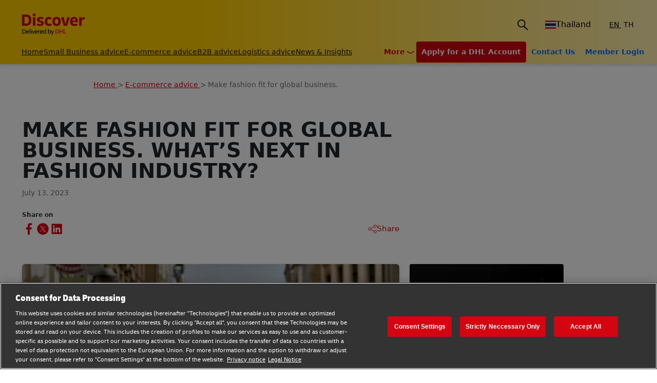

--- FILE ---
content_type: text/html;charset=utf-8
request_url: https://www.dhl.com/discover/en-th/e-commerce-advice/e-commerce-sector-guides/make-fashion-fit-for-global-business
body_size: 17585
content:
<!DOCTYPE HTML>
<html lang="en-TH">
<head>
    <meta charset="UTF-8"/>
    <title>Make fashion fit for global business. What’s next in fashion | DHL Thailand</title>
    <script defer type="text/javascript" src="https://rum.hlx.page/.rum/@adobe/helix-rum-js@%5E2/dist/rum-standalone.js" data-routing="program=58772,environment=528781,tier=publish"></script>
<script type="text/javascript">
        window.dataLayer=window.dataLayer||[],window.DHLTrackingHelper=window.DHLTrackingHelper||{},DHLTrackingHelper.pushUtfEvent=function(e,n){n.event=e,dataLayer.push(n)},DHLTrackingHelper.addUtfEventListener=function(e,n){e.addEventListener(n,function(e){DHLTrackingHelper.pushUtfEvent(n,e.detail)})},DHLTrackingHelper.addUtfEventListener(window,"dhl_utf_contentInteraction"),DHLTrackingHelper.addUtfEventListener(window,"dhl_utf_engagementInteraction"),DHLTrackingHelper.addUtfEventListener(window,"dhl_utf_conversionInteraction");
    </script>
    <script src="https://assets.adobedtm.com/cd52279ef3fa/3cec625096bb/launch-f5a07920ff7f.min.js" async></script>
    
    <meta name="description" content="The latest fashion trends to help you keep pace with consumer demand and expand your business after Covid-19. Let DHL Express help you make cross-border shipments a piece of cake."/>
    <meta name="template" content="article"/>
    <meta http-equiv="X-UA-Compatible" content="IE=9; IE=8; IE=7; IE=EDGE"/>
    <meta name="viewport" content="width=device-width, initial-scale=1"/>
    

    
    <meta name="va-getStarted" content="false" data-id="getStartedPopup"/>
    <meta name="va-chatbot" content="true" data-id="express-cs-ap-4/discover/th/9a01a47c-c7d5-47d3-bdb8-b04414bfac82"/>

    
    
        <meta name="theme-color" content="#d40511"/>
        <link rel="manifest" href="/etc.clientlibs/dhl/clientlibs/discover/resources/manifest.json"/>
        <link rel="apple-touch-icon" sizes="128x128" href="/etc.clientlibs/dhl/clientlibs/discover/resources/img/icons/128.png"/>
    
    
<link rel="canonical" href="https://www.dhl.com/discover/en-th/e-commerce-advice/e-commerce-sector-guides/make-fashion-fit-for-global-business"/>


    
    
        
        
    

  
  
    
    
<link rel="stylesheet" href="/etc.clientlibs/dhl/clientlibs/discover-react-common.main-ca9649cc138d8068e99d954bf06c6c03-lc.min.css" type="text/css">
<link rel="stylesheet" href="/etc.clientlibs/dhl/clientlibs/discover.main-d7963ab9ceb76bb4d6e3787048138d60-lc.min.css" type="text/css">



  

  
  


  
  


    
    
    

    

    
    
    
    
    

    
    
    <link rel="icon" sizes="192x192" href="/etc.clientlibs/dhl/clientlibs/discover/resources/img/icons/192.png"/>
    <link rel="icon" sizes="128x128" href="/etc.clientlibs/dhl/clientlibs/discover/resources/img/icons/128.png"/>
    <link rel="apple-touch-icon-precomposed" sizes="128x128" href="/etc.clientlibs/dhl/clientlibs/discover/resources/img/icons/128.png"/>

    <link rel="shortcut icon" href="/etc.clientlibs/dhl/clientlibs/discover/resources/img/icons/favicon_dhl.ico"/>
    <link rel="icon" sizes="16x16 32x32 64x64" href="/etc.clientlibs/dhl/clientlibs/discover/resources/img/icons/favicon_dhl.ico"/>
    <link rel="icon" type="image/png" sizes="196x196" href="/etc.clientlibs/dhl/clientlibs/discover/resources/img/icons/192.png"/>
    <link rel="icon" type="image/png" sizes="160x160" href="/etc.clientlibs/dhl/clientlibs/discover/resources/img/icons/160.png"/>
    <link rel="icon" type="image/png" sizes="96x96" href="/etc.clientlibs/dhl/clientlibs/discover/resources/img/icons/96.png"/>
    <link rel="icon" type="image/png" sizes="64x64" href="/etc.clientlibs/dhl/clientlibs/discover/resources/img/icons/64.png"/>
    <link rel="icon" type="image/png" sizes="32x32" href="/etc.clientlibs/dhl/clientlibs/discover/resources/img/icons/32.png"/>
    <link rel="icon" type="image/png" sizes="16x16" href="/etc.clientlibs/dhl/clientlibs/discover/resources/img/icons/16.png"/>
    <link rel="apple-touch-icon" href="/etc.clientlibs/dhl/clientlibs/discover/resources/img/icons/57.png"/>
    <link rel="apple-touch-icon" sizes="114x114" href="/etc.clientlibs/dhl/clientlibs/discover/resources/img/icons/114.png"/>
    <link rel="apple-touch-icon" sizes="72x72" href="/etc.clientlibs/dhl/clientlibs/discover/resources/img/icons/72.png"/>
    <link rel="apple-touch-icon" sizes="144x144" href="/etc.clientlibs/dhl/clientlibs/discover/resources/img/icons/144.png"/>
    <link rel="apple-touch-icon" sizes="60x60" href="/etc.clientlibs/dhl/clientlibs/discover/resources/img/icons/60.png"/>
    <link rel="apple-touch-icon" sizes="120x120" href="/etc.clientlibs/dhl/clientlibs/discover/resources/img/icons/120.png"/>
    <link rel="apple-touch-icon" sizes="76x76" href="/etc.clientlibs/dhl/clientlibs/discover/resources/img/icons/76.png"/>
    <link rel="apple-touch-icon" sizes="152x152" href="/etc.clientlibs/dhl/clientlibs/discover/resources/img/icons/152.png"/>
    <link rel="apple-touch-icon" sizes="180x180" href="/etc.clientlibs/dhl/clientlibs/discover/resources/img/icons/180.png"/>

    
    <meta name="dhl-path-prefix" content="/discover"/>
    <meta name="dhl-path-home" content="/discover/en-th"/>

    
    <meta property="og:type" content="article"/>
    <meta property="og:url" content="https://www.dhl.com/discover/en-th/e-commerce-advice/e-commerce-sector-guides/make-fashion-fit-for-global-business"/>
    <meta property="og:title" content="Make fashion fit for global business. What’s next in fashion industry?"/>
    <meta property="og:description" content="The latest fashion trends to help you keep pace with consumer demand and expand your business after Covid-19. Let DHL Express help you make cross-border shipments a piece of cake."/>
    <meta property="og:image" content="https://www.dhl.com/discover/content/dam/thailand/e-commerce-advice/make_fashion_fit_mobile_header_991x558.jpg"/>

    <meta name="twitter:card" content="summary"/>
    <meta name="twitter:url" content="https://www.dhl.com/discover/en-th/e-commerce-advice/e-commerce-sector-guides/make-fashion-fit-for-global-business"/>
    <meta name="twitter:title" content="Make fashion fit for global business. What’s next in fashion industry?"/>
    <meta name="twitter:description" content="The latest fashion trends to help you keep pace with consumer demand and expand your business after Covid-19. Let DHL Express help you make cross-border shipments a piece of cake."/>
    <meta name="twitter:image" content="https://www.dhl.com/discover/content/dam/thailand/e-commerce-advice/make_fashion_fit_mobile_header_991x558.jpg"/>


    

  <script type="application/ld+json">{"@context":"https://schema.org","@type":"BreadcrumbList","itemListElement":[{"@type":"ListItem","position":1,"name":"Home","item":"/content/dhl/th/en-th"},{"@type":"ListItem","position":2,"name":"E-commerce advice","item":"/content/dhl/th/en-th/e-commerce-advice"},{"@type":"ListItem","position":3,"name":"E-commerce Sector guides","item":"/content/dhl/th/en-th/e-commerce-advice/e-commerce-sector-guides"},{"@type":"ListItem","position":4,"name":"Make fashion fit for global business.","item":"/content/dhl/th/en-th/e-commerce-advice/e-commerce-sector-guides/make-fashion-fit-for-global-business"}]}</script>




    
</head>
<body class="editable-article master page basicpage" id="editable-article-0c2e392077" data-cmp-link-accessibility-enabled data-cmp-link-accessibility-text="opens in a new tab" data-cmp-data-layer-name="adobeDataLayer" data-analytics-config="{}">



  

  
    
  



  





  <div class="page-body article-counter">
  <div class="root responsivegrid">


<div class="aem-Grid aem-Grid--12 aem-Grid--default--12 ">
    
    <header class="experiencefragment aem-GridColumn aem-GridColumn--default--12"><div id="experiencefragment-2c392c549c" class="cmp-experiencefragment cmp-experiencefragment--header">
<div class="xf-content-height">
    


<div class="aem-Grid aem-Grid--12 aem-Grid--default--12 ">
    
    <div class="header responsivegrid aem-GridColumn aem-GridColumn--default--12"><div class="wcag">
    <span class="sr-only">Content and Navigation</span>
    <ul>
        <li><a href="#main-content" aria-label="Skip to main content">Skip to main content</a></li>
        <li><a href="#footer" aria-label="Skip to footer"> Skip to footer</a></li>
    </ul>
</div>
<div class="header-wrapper">
    <div class="header-container">
        <div class="main-row">
            <div class="main-row__left">
                <div class="header__logoWrap">
                    <a class="header__logo" href="/discover/en-th" aria-label="DHL Discover logo"><span class="sr-only"></span></a>
                </div>
            </div>

            <div class="main-row__right">
                <div class="search-bar"><div class="search-bar-component aem-react-component" data-component-name="search-bar" data-config='{
            "currentPagePath": "/content/dhl/th/en-th/e-commerce-advice/e-commerce-sector-guides/make-fashion-fit-for-global-business",
            "recentSearchesTitle": "Recent Searches",
            "trendingTopicsTitle": "Trending Topics",
            "articlesTitle": "Articles",
            "trendingTopics": [&#34;Business&#34;,&#34;China&#34;,&#34;small business&#34;],
            "searchResultPagePath": "/discover/en-th/search-results",
            "closeAriaLabel": "Close Search Bar",
            "openAriaLabel": "Open Search Bar",
            "searchButtonAriaLabel": "Go to search result page",
            "showThumbnail": true
         }'>
</div></div>
                <div class="header__icon">
                    <button class="header__desktopCountry" aria-label="Country Selector Toggle" aria-expanded="false">
                        
                        
                            <span class="fi fi-th"></span>
                            <span class="title ">Thailand</span>
                        
                    </button>
                    <div class="header-countryList" aria-hidden="true">
                        <label for="countryList-widget" class="header-countryList__label">Countries &amp; Region</label>
                        <input class="countrySearch" id="countrySearch" type="text" aria-label="Country Filter Input" placeholder="Search"/>
                        <ul class="header-countryList__widget" id="countryList-widget">
                            
                                <li class="header-countryList__option"><a href="/discover/en-global">
                                    <label for="country-aa">
                                        <span class="fi fi-aa"></span>
                                        <span class="country-name" country-name="Global">
                                            Global
                                        </span>
                                    </label>
                                </a></li>
                            
                                <li class="header-countryList__option"><a href="/discover/en-au">
                                    <label for="country-au">
                                        <span class="fi fi-au"></span>
                                        <span class="country-name" country-code="au" country-name="Australia">
                                            Australia
                                        </span>
                                    </label>
                                </a></li>
                            
                                <li class="header-countryList__option"><a href="/discover/en-at">
                                    <label for="country-at">
                                        <span class="fi fi-at"></span>
                                        <span class="country-name" country-code="at" country-name="Austria">
                                            Austria
                                        </span>
                                    </label>
                                </a></li>
                            
                                <li class="header-countryList__option"><a href="/discover/en-bd">
                                    <label for="country-bd">
                                        <span class="fi fi-bd"></span>
                                        <span class="country-name" country-code="bd" country-name="Bangladesh">
                                            Bangladesh
                                        </span>
                                    </label>
                                </a></li>
                            
                                <li class="header-countryList__option"><a href="/discover/en-be">
                                    <label for="country-be">
                                        <span class="fi fi-be"></span>
                                        <span class="country-name" country-code="be" country-name="Belgium">
                                            Belgium
                                        </span>
                                    </label>
                                </a></li>
                            
                                <li class="header-countryList__option"><a href="/discover/en-kh">
                                    <label for="country-kh">
                                        <span class="fi fi-kh"></span>
                                        <span class="country-name" country-code="kh" country-name="Cambodia">
                                            Cambodia
                                        </span>
                                    </label>
                                </a></li>
                            
                                <li class="header-countryList__option"><a href="/discover/en-ca">
                                    <label for="country-ca">
                                        <span class="fi fi-ca"></span>
                                        <span class="country-name" country-code="ca" country-name="Canada">
                                            Canada
                                        </span>
                                    </label>
                                </a></li>
                            
                                <li class="header-countryList__option"><a href="/discover/zh-cn">
                                    <label for="country-cn">
                                        <span class="fi fi-cn"></span>
                                        <span class="country-name" country-code="cn" country-name="China, People&#39;s Republic">
                                            China, People&#39;s Republic
                                        </span>
                                    </label>
                                </a></li>
                            
                                <li class="header-countryList__option"><a href="/discover/cs-cz">
                                    <label for="country-cz">
                                        <span class="fi fi-cz"></span>
                                        <span class="country-name" country-code="cz" country-name="Czech Republic">
                                            Czech Republic
                                        </span>
                                    </label>
                                </a></li>
                            
                                <li class="header-countryList__option"><a href="/discover/fr-fr">
                                    <label for="country-fr">
                                        <span class="fi fi-fr"></span>
                                        <span class="country-name" country-code="fr" country-name="France">
                                            France
                                        </span>
                                    </label>
                                </a></li>
                            
                                <li class="header-countryList__option"><a href="/discover/zh-hk">
                                    <label for="country-hk">
                                        <span class="fi fi-hk"></span>
                                        <span class="country-name" country-code="hk" country-name="Hong Kong, SAR China">
                                            Hong Kong, SAR China
                                        </span>
                                    </label>
                                </a></li>
                            
                                <li class="header-countryList__option"><a href="/discover/hu-hu">
                                    <label for="country-hu">
                                        <span class="fi fi-hu"></span>
                                        <span class="country-name" country-code="hu" country-name="Hungary">
                                            Hungary
                                        </span>
                                    </label>
                                </a></li>
                            
                                <li class="header-countryList__option"><a href="/discover/en-in">
                                    <label for="country-in">
                                        <span class="fi fi-in"></span>
                                        <span class="country-name" country-code="in" country-name="India">
                                            India
                                        </span>
                                    </label>
                                </a></li>
                            
                                <li class="header-countryList__option"><a href="/discover/id-id">
                                    <label for="country-id">
                                        <span class="fi fi-id"></span>
                                        <span class="country-name" country-code="id" country-name="Indonesia">
                                            Indonesia
                                        </span>
                                    </label>
                                </a></li>
                            
                                <li class="header-countryList__option"><a href="/discover/en-ie">
                                    <label for="country-ie">
                                        <span class="fi fi-ie"></span>
                                        <span class="country-name" country-code="ie" country-name="Ireland">
                                            Ireland
                                        </span>
                                    </label>
                                </a></li>
                            
                                <li class="header-countryList__option"><a href="/discover/he-il">
                                    <label for="country-il">
                                        <span class="fi fi-il"></span>
                                        <span class="country-name" country-code="il" country-name="Israel">
                                            Israel
                                        </span>
                                    </label>
                                </a></li>
                            
                                <li class="header-countryList__option"><a href="/discover/it-it">
                                    <label for="country-it">
                                        <span class="fi fi-it"></span>
                                        <span class="country-name" country-code="it" country-name="Italy">
                                            Italy
                                        </span>
                                    </label>
                                </a></li>
                            
                                <li class="header-countryList__option"><a href="/discover/ja-jp">
                                    <label for="country-jp">
                                        <span class="fi fi-jp"></span>
                                        <span class="country-name" country-code="jp" country-name="Japan">
                                            Japan
                                        </span>
                                    </label>
                                </a></li>
                            
                                <li class="header-countryList__option"><a href="/discover/en-ke">
                                    <label for="country-ke">
                                        <span class="fi fi-ke"></span>
                                        <span class="country-name" country-code="ke" country-name="Kenya">
                                            Kenya
                                        </span>
                                    </label>
                                </a></li>
                            
                                <li class="header-countryList__option"><a href="/discover/ko-kr">
                                    <label for="country-kr">
                                        <span class="fi fi-kr"></span>
                                        <span class="country-name" country-code="kr" country-name="Korea">
                                            Korea
                                        </span>
                                    </label>
                                </a></li>
                            
                                <li class="header-countryList__option"><a href="/discover/en-my">
                                    <label for="country-my">
                                        <span class="fi fi-my"></span>
                                        <span class="country-name" country-code="my" country-name="Malaysia">
                                            Malaysia
                                        </span>
                                    </label>
                                </a></li>
                            
                                <li class="header-countryList__option"><a href="/discover/en-mm">
                                    <label for="country-mm">
                                        <span class="fi fi-mm"></span>
                                        <span class="country-name" country-code="mm" country-name="Myanmar">
                                            Myanmar
                                        </span>
                                    </label>
                                </a></li>
                            
                                <li class="header-countryList__option"><a href="/discover/en-nz">
                                    <label for="country-nz">
                                        <span class="fi fi-nz"></span>
                                        <span class="country-name" country-code="nz" country-name="New Zealand">
                                            New Zealand
                                        </span>
                                    </label>
                                </a></li>
                            
                                <li class="header-countryList__option"><a href="/discover/en-ng">
                                    <label for="country-ng">
                                        <span class="fi fi-ng"></span>
                                        <span class="country-name" country-code="ng" country-name="Nigeria">
                                            Nigeria
                                        </span>
                                    </label>
                                </a></li>
                            
                                <li class="header-countryList__option"><a href="/discover/en-pk">
                                    <label for="country-pk">
                                        <span class="fi fi-pk"></span>
                                        <span class="country-name" country-code="pk" country-name="Pakistan">
                                            Pakistan
                                        </span>
                                    </label>
                                </a></li>
                            
                                <li class="header-countryList__option"><a href="/discover/en-ph">
                                    <label for="country-ph">
                                        <span class="fi fi-ph"></span>
                                        <span class="country-name" country-code="ph" country-name="Philippines">
                                            Philippines
                                        </span>
                                    </label>
                                </a></li>
                            
                                <li class="header-countryList__option"><a href="/discover/pt-pt">
                                    <label for="country-pt">
                                        <span class="fi fi-pt"></span>
                                        <span class="country-name" country-code="pt" country-name="Portugal">
                                            Portugal
                                        </span>
                                    </label>
                                </a></li>
                            
                                <li class="header-countryList__option"><a href="/discover/en-sg">
                                    <label for="country-sg">
                                        <span class="fi fi-sg"></span>
                                        <span class="country-name" country-code="sg" country-name="Singapore">
                                            Singapore
                                        </span>
                                    </label>
                                </a></li>
                            
                                <li class="header-countryList__option"><a href="/discover/sk-sk">
                                    <label for="country-sk">
                                        <span class="fi fi-sk"></span>
                                        <span class="country-name" country-code="sk" country-name="Slovakia">
                                            Slovakia
                                        </span>
                                    </label>
                                </a></li>
                            
                                <li class="header-countryList__option"><a href="/discover/en-za">
                                    <label for="country-za">
                                        <span class="fi fi-za"></span>
                                        <span class="country-name" country-code="za" country-name="South Africa">
                                            South Africa
                                        </span>
                                    </label>
                                </a></li>
                            
                                <li class="header-countryList__option"><a href="/discover/es-es">
                                    <label for="country-es">
                                        <span class="fi fi-es"></span>
                                        <span class="country-name" country-code="es" country-name="Spain">
                                            Spain
                                        </span>
                                    </label>
                                </a></li>
                            
                                <li class="header-countryList__option"><a href="/discover/en-lk">
                                    <label for="country-lk">
                                        <span class="fi fi-lk"></span>
                                        <span class="country-name" country-code="lk" country-name="Sri Lanka">
                                            Sri Lanka
                                        </span>
                                    </label>
                                </a></li>
                            
                                <li class="header-countryList__option"><a href="/discover/de-ch">
                                    <label for="country-ch">
                                        <span class="fi fi-ch"></span>
                                        <span class="country-name" country-code="ch" country-name="Switzerland">
                                            Switzerland
                                        </span>
                                    </label>
                                </a></li>
                            
                                <li class="header-countryList__option"><a href="/discover/zh-tw">
                                    <label for="country-tw">
                                        <span class="fi fi-twx"></span>
                                        <span class="country-name" country-code="tw" country-name="Taiwan, China">
                                            Taiwan, China
                                        </span>
                                    </label>
                                </a></li>
                            
                                <li class="header-countryList__option"><a href="/discover/en-ae">
                                    <label for="country-ae">
                                        <span class="fi fi-ae"></span>
                                        <span class="country-name" country-code="ae" country-name="UAE">
                                            UAE
                                        </span>
                                    </label>
                                </a></li>
                            
                                <li class="header-countryList__option"><a href="/discover/en-gb">
                                    <label for="country-gb">
                                        <span class="fi fi-gb"></span>
                                        <span class="country-name" country-code="gb" country-name="United Kingdom">
                                            United Kingdom
                                        </span>
                                    </label>
                                </a></li>
                            
                                <li class="header-countryList__option"><a href="/discover/en-us">
                                    <label for="country-us">
                                        <span class="fi fi-us"></span>
                                        <span class="country-name" country-code="us" country-name="United States">
                                            United States
                                        </span>
                                    </label>
                                </a></li>
                            
                                <li class="header-countryList__option"><a href="/discover/vi-vn">
                                    <label for="country-vn">
                                        <span class="fi fi-vn"></span>
                                        <span class="country-name" country-code="vn" country-name="Vietnam">
                                            Vietnam
                                        </span>
                                    </label>
                                </a></li>
                            
                        </ul>
                    </div>
                </div>
                <div class="header__icon">
                    
                        <a aria-label="Switch Language to: Global Shipping &amp; Logistics Insights | DHL Discover Thailand" href="/discover/en-th/e-commerce-advice/e-commerce-sector-guides/make-fashion-fit-for-global-business" data-home="/content/dhl/th/en-th.html" rel="alternate" lang="en-TH" hreflang="en-TH" class="header__lang header__lang--selected" aria-current="page">
                            EN
                        </a>
<a aria-label="Switch Language to: ประเทศไทย (ไทย) | DHL ประเทศไทย" href="/discover/th-th/e-commerce-advice/e-commerce-sector-guides/make-fashion-fit-for-global-business" data-home="/content/dhl/th/th-th.html" rel="alternate" lang="th" hreflang="th" class="header__lang">
                            TH
                        </a>

                    
                </div>
                <div data-open-hamburger-menu-text="Open Hamburger Menu" data-close-hamburger-menu-text="Close Hamburger Menu" id="header__navigation__text" class="header__icon">
                    <a class="header__navigation" href="#" aria-label="Open Hamburger Menu">
                        <i class="header__hamburger"></i>
                    </a>
                </div>
            </div>
        </div>
        <div class="navigation-row">
            <nav class="navigation-row__left">
                <a class="navigation-item " href="/discover/en-th"><span>Home</span></a>
                
                    <a class="navigation-item  " data-analytics="{&quot;content&quot;:{&quot;name&quot;:&quot;Header Category Link 'Small Business advice'&quot;,&quot;type&quot;:&quot;header&quot;,&quot;interaction&quot;:&quot;Click&quot;},&quot;trackedInteractions&quot;:&quot;basic&quot;,&quot;interactionType&quot;:&quot;dhl_utf_contentInteraction&quot;}" href="/discover/en-th/small-business-advice">
                        <span>Small Business advice</span></a>
                
                    <a class="navigation-item  " data-analytics="{&quot;content&quot;:{&quot;name&quot;:&quot;Header Category Link 'E-commerce advice'&quot;,&quot;type&quot;:&quot;header&quot;,&quot;interaction&quot;:&quot;Click&quot;},&quot;trackedInteractions&quot;:&quot;basic&quot;,&quot;interactionType&quot;:&quot;dhl_utf_contentInteraction&quot;}" href="/discover/en-th/e-commerce-advice">
                        <span>E-commerce advice</span></a>
                
                    <a class="navigation-item  " data-analytics="{&quot;content&quot;:{&quot;name&quot;:&quot;Header Category Link 'B2B advice'&quot;,&quot;type&quot;:&quot;header&quot;,&quot;interaction&quot;:&quot;Click&quot;},&quot;trackedInteractions&quot;:&quot;basic&quot;,&quot;interactionType&quot;:&quot;dhl_utf_contentInteraction&quot;}" href="/discover/en-th/b2b-advice">
                        <span>B2B advice</span></a>
                
                    <a class="navigation-item  " data-analytics="{&quot;content&quot;:{&quot;name&quot;:&quot;Header Category Link 'Logistics advice'&quot;,&quot;type&quot;:&quot;header&quot;,&quot;interaction&quot;:&quot;Click&quot;},&quot;trackedInteractions&quot;:&quot;basic&quot;,&quot;interactionType&quot;:&quot;dhl_utf_contentInteraction&quot;}" href="/discover/en-th/logistics-advice">
                        <span>Logistics advice</span></a>
                
                    <a class="navigation-item  " data-analytics="{&quot;content&quot;:{&quot;name&quot;:&quot;Header Category Link 'News &amp; Insights'&quot;,&quot;type&quot;:&quot;header&quot;,&quot;interaction&quot;:&quot;Click&quot;},&quot;trackedInteractions&quot;:&quot;basic&quot;,&quot;interactionType&quot;:&quot;dhl_utf_contentInteraction&quot;}" href="/discover/en-th/about-dhl">
                        <span>News &amp; Insights</span></a>
                
                    <a class="navigation-item  " data-analytics="{&quot;content&quot;:{&quot;name&quot;:&quot;Header Category Link 'Shipping with DHL'&quot;,&quot;type&quot;:&quot;header&quot;,&quot;interaction&quot;:&quot;Click&quot;},&quot;trackedInteractions&quot;:&quot;basic&quot;,&quot;interactionType&quot;:&quot;dhl_utf_contentInteraction&quot;}" href="/discover/en-th/ship-with-dhl">
                        <span>Shipping with DHL</span></a>
                
                    <a class="navigation-item  " data-analytics="{&quot;content&quot;:{&quot;name&quot;:&quot;Header Category Link 'Track and Trace'&quot;,&quot;type&quot;:&quot;header&quot;,&quot;interaction&quot;:&quot;Click&quot;},&quot;trackedInteractions&quot;:&quot;basic&quot;,&quot;interactionType&quot;:&quot;dhl_utf_contentInteraction&quot;}" href="/discover/en-th/track-and-trace">
                        <span>Track and Trace</span></a>
                
                <span class="navigation-item navigation-item_more-less less">Less</span>
            </nav>
            <div class="navigation-row__right">
                <span class="navigation-item navigation-item_more-less more">More</span>
                <a class="button dhl-btn dhl-btn--primary" href="/discover/en-th/ship-now" title="Apply for a DHL Account" data-testid="header-red-button" data-analytics="{&quot;content&quot;:{&quot;name&quot;:&quot;'Apply for a business Account' button&quot;,&quot;type&quot;:&quot;header&quot;,&quot;interaction&quot;:&quot;Click&quot;},&quot;trackedInteractions&quot;:&quot;basic&quot;,&quot;interactionType&quot;:&quot;dhl_utf_contentInteraction&quot;}">
                    <span>Apply for a DHL Account</span>
                </a>
              
                <a class="button dhl-btn dhl-btn--link" href="https://www.dhl.com/discover/en-th/contact-us" data-testid="header-company-link-0" data-analytics="{&quot;content&quot;:{&quot;name&quot;:&quot;'Contact Us' link&quot;,&quot;type&quot;:&quot;header&quot;,&quot;interaction&quot;:&quot;Click&quot;},&quot;trackedInteractions&quot;:&quot;basic&quot;,&quot;interactionType&quot;:&quot;dhl_utf_contentInteraction&quot;}">
                  <span>Contact Us</span>
                </a>
              
                <a class="button dhl-btn dhl-btn--link" href="https://dhlmember.dhltoyou.com/Account/Login" data-testid="header-company-link-1" data-analytics="{&quot;content&quot;:{&quot;name&quot;:&quot;'Contact Us' link&quot;,&quot;type&quot;:&quot;header&quot;,&quot;interaction&quot;:&quot;Click&quot;},&quot;trackedInteractions&quot;:&quot;basic&quot;,&quot;interactionType&quot;:&quot;dhl_utf_contentInteraction&quot;}" rel="nofollow">
                  <span>Member Login </span>
                </a>
              
            </div>
        </div>
    </div>
    <div class="header__meganav">
        <nav class="header__meganavNavigation">
            <ul class="header__meganavNav">
                <li>
                    <div class="menuNav-title"></div>
                </li>
                <li>
                    <div class="menuNav-title">Categories</div>
                    <ul>
                        <li>
                            <a class="navigation-item" href="/discover/en-th/small-business-advice" data-analytics="{&quot;content&quot;:{&quot;name&quot;:&quot;Small Business advice&quot;,&quot;type&quot;:&quot;header&quot;,&quot;interaction&quot;:&quot;Click&quot;},&quot;trackedInteractions&quot;:&quot;basic&quot;,&quot;interactionType&quot;:&quot;dhl_utf_contentInteraction&quot;}">
                                <span>Small Business advice</span></a>
<a class="navigation-item" href="/discover/en-th/e-commerce-advice" data-analytics="{&quot;content&quot;:{&quot;name&quot;:&quot;E-commerce advice&quot;,&quot;type&quot;:&quot;header&quot;,&quot;interaction&quot;:&quot;Click&quot;},&quot;trackedInteractions&quot;:&quot;basic&quot;,&quot;interactionType&quot;:&quot;dhl_utf_contentInteraction&quot;}">
                                <span>E-commerce advice</span></a>
<a class="navigation-item" href="/discover/en-th/b2b-advice" data-analytics="{&quot;content&quot;:{&quot;name&quot;:&quot;B2B advice&quot;,&quot;type&quot;:&quot;header&quot;,&quot;interaction&quot;:&quot;Click&quot;},&quot;trackedInteractions&quot;:&quot;basic&quot;,&quot;interactionType&quot;:&quot;dhl_utf_contentInteraction&quot;}">
                                <span>B2B advice</span></a>
<a class="navigation-item" href="/discover/en-th/logistics-advice" data-analytics="{&quot;content&quot;:{&quot;name&quot;:&quot;Logistics advice&quot;,&quot;type&quot;:&quot;header&quot;,&quot;interaction&quot;:&quot;Click&quot;},&quot;trackedInteractions&quot;:&quot;basic&quot;,&quot;interactionType&quot;:&quot;dhl_utf_contentInteraction&quot;}">
                                <span>Logistics advice</span></a>
<a class="navigation-item" href="/discover/en-th/about-dhl" data-analytics="{&quot;content&quot;:{&quot;name&quot;:&quot;News &amp; Insights&quot;,&quot;type&quot;:&quot;header&quot;,&quot;interaction&quot;:&quot;Click&quot;},&quot;trackedInteractions&quot;:&quot;basic&quot;,&quot;interactionType&quot;:&quot;dhl_utf_contentInteraction&quot;}">
                                <span>News &amp; Insights</span></a>
<a class="navigation-item" href="/discover/en-th/ship-with-dhl" data-analytics="{&quot;content&quot;:{&quot;name&quot;:&quot;Shipping with DHL&quot;,&quot;type&quot;:&quot;header&quot;,&quot;interaction&quot;:&quot;Click&quot;},&quot;trackedInteractions&quot;:&quot;basic&quot;,&quot;interactionType&quot;:&quot;dhl_utf_contentInteraction&quot;}">
                                <span>Shipping with DHL</span></a>
<a class="navigation-item" href="/discover/en-th/track-and-trace" data-analytics="{&quot;content&quot;:{&quot;name&quot;:&quot;Track and Trace&quot;,&quot;type&quot;:&quot;header&quot;,&quot;interaction&quot;:&quot;Click&quot;},&quot;trackedInteractions&quot;:&quot;basic&quot;,&quot;interactionType&quot;:&quot;dhl_utf_contentInteraction&quot;}">
                                <span>Track and Trace</span></a>

                        </li>
                    </ul>
                </li>
                <li>
                    <div class="menuNav-title">Company</div>
                    <ul>
                        <li>
                            <a class="navigation-item" href="https://www.dhl.com/discover/en-th/contact-us" data-analytics="{&quot;content&quot;:{&quot;name&quot;:&quot;Contact Us&quot;,&quot;type&quot;:&quot;header&quot;,&quot;interaction&quot;:&quot;Click&quot;},&quot;trackedInteractions&quot;:&quot;basic&quot;,&quot;interactionType&quot;:&quot;dhl_utf_contentInteraction&quot;}">
                                <span>Contact Us</span></a>
<a class="navigation-item" href="https://dhlmember.dhltoyou.com/Account/Login" data-analytics="{&quot;content&quot;:{&quot;name&quot;:&quot;Member Login &quot;,&quot;type&quot;:&quot;header&quot;,&quot;interaction&quot;:&quot;Click&quot;},&quot;trackedInteractions&quot;:&quot;basic&quot;,&quot;interactionType&quot;:&quot;dhl_utf_contentInteraction&quot;}" rel="nofollow">
                                <span>Member Login </span></a>

                        </li>
                    </ul>
                </li>
            </ul>
            <div class="short-banners">


<div class="aem-Grid aem-Grid--12 aem-Grid--default--12 ">
    
    <div class="experiencefragment aem-GridColumn aem-GridColumn--default--12"><div id="experiencefragment-16a366da33" class="cmp-experiencefragment cmp-experiencefragment--open-business-account">
<div class="xf-content-height">
    


<div class="aem-Grid aem-Grid--12 aem-Grid--default--12 ">
    
    <div class="cta-banner-with-points-v2 image aem-GridColumn aem-GridColumn--default--12">


<article class="cmp-cta-banner-with-points">

        
  <picture>
    <source media="(min-width: 75rem)" srcset="/discover/adobe/dynamicmedia/deliver/dm-aid--2fcce031-66b5-4c32-89b2-a96f35acb85b/mobile-account-application.png?preferwebp=true&amp;width=400&amp;quality=82 400w, /discover/adobe/dynamicmedia/deliver/dm-aid--2fcce031-66b5-4c32-89b2-a96f35acb85b/mobile-account-application.png?preferwebp=true&amp;width=500&amp;quality=82 500w, /discover/adobe/dynamicmedia/deliver/dm-aid--2fcce031-66b5-4c32-89b2-a96f35acb85b/mobile-account-application.png?preferwebp=true&amp;width=600&amp;quality=82 600w, /discover/adobe/dynamicmedia/deliver/dm-aid--2fcce031-66b5-4c32-89b2-a96f35acb85b/mobile-account-application.png?preferwebp=true&amp;width=700&amp;quality=82 700w, /discover/adobe/dynamicmedia/deliver/dm-aid--2fcce031-66b5-4c32-89b2-a96f35acb85b/mobile-account-application.png?preferwebp=true&amp;width=800&amp;quality=82 800w, /discover/adobe/dynamicmedia/deliver/dm-aid--2fcce031-66b5-4c32-89b2-a96f35acb85b/mobile-account-application.png?preferwebp=true&amp;width=900&amp;quality=82 900w, /discover/adobe/dynamicmedia/deliver/dm-aid--2fcce031-66b5-4c32-89b2-a96f35acb85b/mobile-account-application.png?preferwebp=true&amp;width=1000&amp;quality=82 1000w, /discover/adobe/dynamicmedia/deliver/dm-aid--2fcce031-66b5-4c32-89b2-a96f35acb85b/mobile-account-application.png?preferwebp=true&amp;width=1100&amp;quality=82 1100w, /discover/adobe/dynamicmedia/deliver/dm-aid--2fcce031-66b5-4c32-89b2-a96f35acb85b/mobile-account-application.png?preferwebp=true&amp;width=1200&amp;quality=82 1200w, /discover/adobe/dynamicmedia/deliver/dm-aid--2fcce031-66b5-4c32-89b2-a96f35acb85b/mobile-account-application.png?preferwebp=true&amp;width=1300&amp;quality=82 1300w, /discover/adobe/dynamicmedia/deliver/dm-aid--2fcce031-66b5-4c32-89b2-a96f35acb85b/mobile-account-application.png?preferwebp=true&amp;width=1400&amp;quality=82 1400w, /discover/adobe/dynamicmedia/deliver/dm-aid--2fcce031-66b5-4c32-89b2-a96f35acb85b/mobile-account-application.png?preferwebp=true&amp;width=1500&amp;quality=82 1500w, /discover/adobe/dynamicmedia/deliver/dm-aid--2fcce031-66b5-4c32-89b2-a96f35acb85b/mobile-account-application.png?preferwebp=true&amp;width=1600&amp;quality=82 1600w"/>
    <source media="(min-width: 48rem) and (max-width: 74.999rem)" srcset="/discover/adobe/dynamicmedia/deliver/dm-aid--2fcce031-66b5-4c32-89b2-a96f35acb85b/mobile-account-application.png?preferwebp=true&amp;width=400&amp;quality=82 400w, /discover/adobe/dynamicmedia/deliver/dm-aid--2fcce031-66b5-4c32-89b2-a96f35acb85b/mobile-account-application.png?preferwebp=true&amp;width=500&amp;quality=82 500w, /discover/adobe/dynamicmedia/deliver/dm-aid--2fcce031-66b5-4c32-89b2-a96f35acb85b/mobile-account-application.png?preferwebp=true&amp;width=600&amp;quality=82 600w, /discover/adobe/dynamicmedia/deliver/dm-aid--2fcce031-66b5-4c32-89b2-a96f35acb85b/mobile-account-application.png?preferwebp=true&amp;width=700&amp;quality=82 700w, /discover/adobe/dynamicmedia/deliver/dm-aid--2fcce031-66b5-4c32-89b2-a96f35acb85b/mobile-account-application.png?preferwebp=true&amp;width=800&amp;quality=82 800w, /discover/adobe/dynamicmedia/deliver/dm-aid--2fcce031-66b5-4c32-89b2-a96f35acb85b/mobile-account-application.png?preferwebp=true&amp;width=900&amp;quality=82 900w, /discover/adobe/dynamicmedia/deliver/dm-aid--2fcce031-66b5-4c32-89b2-a96f35acb85b/mobile-account-application.png?preferwebp=true&amp;width=1000&amp;quality=82 1000w, /discover/adobe/dynamicmedia/deliver/dm-aid--2fcce031-66b5-4c32-89b2-a96f35acb85b/mobile-account-application.png?preferwebp=true&amp;width=1100&amp;quality=82 1100w, /discover/adobe/dynamicmedia/deliver/dm-aid--2fcce031-66b5-4c32-89b2-a96f35acb85b/mobile-account-application.png?preferwebp=true&amp;width=1200&amp;quality=82 1200w, /discover/adobe/dynamicmedia/deliver/dm-aid--2fcce031-66b5-4c32-89b2-a96f35acb85b/mobile-account-application.png?preferwebp=true&amp;width=1300&amp;quality=82 1300w, /discover/adobe/dynamicmedia/deliver/dm-aid--2fcce031-66b5-4c32-89b2-a96f35acb85b/mobile-account-application.png?preferwebp=true&amp;width=1400&amp;quality=82 1400w, /discover/adobe/dynamicmedia/deliver/dm-aid--2fcce031-66b5-4c32-89b2-a96f35acb85b/mobile-account-application.png?preferwebp=true&amp;width=1500&amp;quality=82 1500w, /discover/adobe/dynamicmedia/deliver/dm-aid--2fcce031-66b5-4c32-89b2-a96f35acb85b/mobile-account-application.png?preferwebp=true&amp;width=1600&amp;quality=82 1600w"/>
    <source media="(max-width: 47.999rem)" srcset="/discover/adobe/dynamicmedia/deliver/dm-aid--2fcce031-66b5-4c32-89b2-a96f35acb85b/mobile-account-application.png?preferwebp=true&amp;width=400&amp;quality=82 400w, /discover/adobe/dynamicmedia/deliver/dm-aid--2fcce031-66b5-4c32-89b2-a96f35acb85b/mobile-account-application.png?preferwebp=true&amp;width=500&amp;quality=82 500w, /discover/adobe/dynamicmedia/deliver/dm-aid--2fcce031-66b5-4c32-89b2-a96f35acb85b/mobile-account-application.png?preferwebp=true&amp;width=600&amp;quality=82 600w, /discover/adobe/dynamicmedia/deliver/dm-aid--2fcce031-66b5-4c32-89b2-a96f35acb85b/mobile-account-application.png?preferwebp=true&amp;width=700&amp;quality=82 700w, /discover/adobe/dynamicmedia/deliver/dm-aid--2fcce031-66b5-4c32-89b2-a96f35acb85b/mobile-account-application.png?preferwebp=true&amp;width=800&amp;quality=82 800w, /discover/adobe/dynamicmedia/deliver/dm-aid--2fcce031-66b5-4c32-89b2-a96f35acb85b/mobile-account-application.png?preferwebp=true&amp;width=900&amp;quality=82 900w, /discover/adobe/dynamicmedia/deliver/dm-aid--2fcce031-66b5-4c32-89b2-a96f35acb85b/mobile-account-application.png?preferwebp=true&amp;width=1000&amp;quality=82 1000w, /discover/adobe/dynamicmedia/deliver/dm-aid--2fcce031-66b5-4c32-89b2-a96f35acb85b/mobile-account-application.png?preferwebp=true&amp;width=1100&amp;quality=82 1100w, /discover/adobe/dynamicmedia/deliver/dm-aid--2fcce031-66b5-4c32-89b2-a96f35acb85b/mobile-account-application.png?preferwebp=true&amp;width=1200&amp;quality=82 1200w, /discover/adobe/dynamicmedia/deliver/dm-aid--2fcce031-66b5-4c32-89b2-a96f35acb85b/mobile-account-application.png?preferwebp=true&amp;width=1300&amp;quality=82 1300w, /discover/adobe/dynamicmedia/deliver/dm-aid--2fcce031-66b5-4c32-89b2-a96f35acb85b/mobile-account-application.png?preferwebp=true&amp;width=1400&amp;quality=82 1400w, /discover/adobe/dynamicmedia/deliver/dm-aid--2fcce031-66b5-4c32-89b2-a96f35acb85b/mobile-account-application.png?preferwebp=true&amp;width=1500&amp;quality=82 1500w, /discover/adobe/dynamicmedia/deliver/dm-aid--2fcce031-66b5-4c32-89b2-a96f35acb85b/mobile-account-application.png?preferwebp=true&amp;width=1600&amp;quality=82 1600w"/>
    <img src="/etc.clientlibs/dhl/clientlibs/discover/resources/img/articleHeroHomepage-desk.jpg" class="cmp-cta-banner-with-points__image" fetchpriority="high"/>
  </picture>


    <div class="cmp-cta-banner-with-points__body">
        <div class="cmp-cta-banner-with-points__title">Apply for a DHL Account</div>
            <ul class="cmp-cta-banner-with-points__list cmp-cta-banner-with-points__list--columns">
                <li class="cmp-cta-banner-with-points__item">Preferential rates </li>
<li class="cmp-cta-banner-with-points__item">Fast, easy &amp; reliable shipping </li>
<li class="cmp-cta-banner-with-points__item">Customs expertise </li>
<li class="cmp-cta-banner-with-points__item">Trusted business advice </li>

            </ul>
        <a class="cmp-cta-banner-with-points__button dhl-btn dhl-btn--primary" href="/discover/en-th/ship-now" title="Apply now" data-analytics="{&#34;trackedInteractions&#34;:&#34;basic&#34;,&#34;interactionType&#34;:&#34;dhl_utf_contentInteraction&#34;,&#34;content&#34;:{&#34;name&#34;:&#34;Open a business account banner&#34;,&#34;type&#34;:&#34;cta-banner-with-points-v2&#34;,&#34;interaction&#34;:&#34;Click&#34;}}">
            <span>Apply now</span>
        </a>
    </div>
</article></div>

    
</div>

</div>
</div>

    
</div>

    
</div>
</div>
        </nav>
    </div>
</div>
<div id="content" class="wcag__spacer"></div>
</div>

    
</div>

</div>
</div>

    
</header>
<main class="page-container container responsivegrid aem-GridColumn aem-GridColumn--default--12" id="main-content">

    
    <div id="page-container-836e6d1e10" class="cmp-container" data-clarity-region="article">
        


<div class="aem-Grid aem-Grid--12 aem-Grid--default--12 ">
    
    <div class="article-container responsivegrid aem-GridColumn aem-GridColumn--default--12"><div class="cmp-article-container">
    <div class="cmp-article-container__grid">
            <div class="cmp-article-container__body-wrapper">


<div class="aem-Grid aem-Grid--12 aem-Grid--default--12 ">
    
    <div class="breadcrumb aem-GridColumn aem-GridColumn--default--12">
<nav id="breadcrumb-c1e3419486" class="cmp-breadcrumb" aria-label="Breadcrumb" role="navigation">
    <ol class="cmp-breadcrumb__list" itemscope itemtype="http://schema.org/BreadcrumbList">
        
        <li class="cmp-breadcrumb__item" itemprop="itemListElement" itemscope itemtype="http://schema.org/ListItem">
            <a class="cmp-breadcrumb__item-link" itemprop="item" href="/discover/en-th">
                <span itemprop="name">Home</span>
            </a>
            <meta itemprop="position" content="1"/>
        </li>
    
        
        <li class="cmp-breadcrumb__item" itemprop="itemListElement" itemscope itemtype="http://schema.org/ListItem">
            <a class="cmp-breadcrumb__item-link" itemprop="item" href="/discover/en-th/e-commerce-advice">
                <span itemprop="name">E-commerce advice</span>
            </a>
            <meta itemprop="position" content="2"/>
        </li>
    
        
        <li class="cmp-breadcrumb__item" itemprop="itemListElement" itemscope itemtype="http://schema.org/ListItem">
            <a class="cmp-breadcrumb__item-link" itemprop="item" href="/discover/en-th/e-commerce-advice/e-commerce-sector-guides">
                <span itemprop="name">E-commerce Sector guides</span>
            </a>
            <meta itemprop="position" content="3"/>
        </li>
    
        
        <li class="cmp-breadcrumb__item cmp-breadcrumb__item--active" aria-current="page" itemprop="itemListElement" itemscope itemtype="http://schema.org/ListItem">
            
                <span itemprop="name">Make fashion fit for global business.</span>
            
            <meta itemprop="position" content="4"/>
        </li>
    </ol>
</nav>

    

</div>
<div class="article-header aem-GridColumn aem-GridColumn--default--12">

<div class="cmp-article-header">
  <a class="cmp-article-header__groupTag" href="/discover/en-th/e-commerce-advice">#eCommerceAdvice</a>

  <h1 class="cmp-article-header__title">Make fashion fit for global business. What’s next in fashion industry?</h1>

  
  <div class="cmp-article-header__info">
    
    
    <div class="cmp-article-header__date">
      <time class="cmp-article-header__publishDate" datetime="2023-07-13">July 13, 2023</time>
      
    </div>
  </div>
  

  
  <div class="share-options ">
    <div class="share-options__label">Share on</div>
    <div class="share-options__container">
      <div class="share-options__left">
        <div class="st-custom-button" data-network="facebook">
          <img class="logo__image" alt="facebook sharing button" src="/discover/content/dam/icons-and-logos/facebook_rgb_red.svg"/>
        </div>
<div class="st-custom-button" data-network="twitter">
          <img class="logo__image" alt="twitter sharing button" src="/discover/content/dam/icons-and-logos/twitter_rgb_red.svg"/>
        </div>
<div class="st-custom-button" data-network="linkedin">
          <img class="logo__image" alt="linkedin sharing button" src="/discover/content/dam/icons-and-logos/linkedin_rgb_red.svg"/>
        </div>

      </div>
      <div class="share-options__right">
          <div class="st-custom-button" data-network="sharethis">
              
                  <img class="logo__image" alt="Smart Share Buttons Icon" src="/discover/content/dam/icons-and-logos/icons8-share%20%281%29.svg"/>
              
              <span class="st-label">Share</span>
          </div>
      </div>
    </div>
  </div>

</div>
</div>

    
</div>
</div>
        
    </div>
</div>
</div>
<div class="article-container responsivegrid aem-GridColumn aem-GridColumn--default--12"><div class="cmp-article-container">
    <div class="cmp-article-container__grid">
            <div class="cmp-article-container__body-wrapper">


<div class="aem-Grid aem-Grid--12 aem-Grid--default--12 ">
    
    <div class="hero-banner-v2 image aem-GridColumn aem-GridColumn--default--12">



<div class="cmp-hero-banner cmp-hero-banner--with-margins">
  <div class="cmp-hero-banner__asset cmp-hero-banner__asset--with-rounded-corners">
    
  <picture>
    <source media="(min-width: 75rem)" srcset="/discover/adobe/dynamicmedia/deliver/dm-aid--078f2bcb-1443-4080-be19-0b5d90bb3769/make-fashion-fit-desktop-header-1920x918.jpg?preferwebp=true&amp;width=400&amp;quality=82 400w, /discover/adobe/dynamicmedia/deliver/dm-aid--078f2bcb-1443-4080-be19-0b5d90bb3769/make-fashion-fit-desktop-header-1920x918.jpg?preferwebp=true&amp;width=500&amp;quality=82 500w, /discover/adobe/dynamicmedia/deliver/dm-aid--078f2bcb-1443-4080-be19-0b5d90bb3769/make-fashion-fit-desktop-header-1920x918.jpg?preferwebp=true&amp;width=600&amp;quality=82 600w, /discover/adobe/dynamicmedia/deliver/dm-aid--078f2bcb-1443-4080-be19-0b5d90bb3769/make-fashion-fit-desktop-header-1920x918.jpg?preferwebp=true&amp;width=700&amp;quality=82 700w, /discover/adobe/dynamicmedia/deliver/dm-aid--078f2bcb-1443-4080-be19-0b5d90bb3769/make-fashion-fit-desktop-header-1920x918.jpg?preferwebp=true&amp;width=800&amp;quality=82 800w, /discover/adobe/dynamicmedia/deliver/dm-aid--078f2bcb-1443-4080-be19-0b5d90bb3769/make-fashion-fit-desktop-header-1920x918.jpg?preferwebp=true&amp;width=900&amp;quality=82 900w, /discover/adobe/dynamicmedia/deliver/dm-aid--078f2bcb-1443-4080-be19-0b5d90bb3769/make-fashion-fit-desktop-header-1920x918.jpg?preferwebp=true&amp;width=1000&amp;quality=82 1000w, /discover/adobe/dynamicmedia/deliver/dm-aid--078f2bcb-1443-4080-be19-0b5d90bb3769/make-fashion-fit-desktop-header-1920x918.jpg?preferwebp=true&amp;width=1100&amp;quality=82 1100w, /discover/adobe/dynamicmedia/deliver/dm-aid--078f2bcb-1443-4080-be19-0b5d90bb3769/make-fashion-fit-desktop-header-1920x918.jpg?preferwebp=true&amp;width=1200&amp;quality=82 1200w, /discover/adobe/dynamicmedia/deliver/dm-aid--078f2bcb-1443-4080-be19-0b5d90bb3769/make-fashion-fit-desktop-header-1920x918.jpg?preferwebp=true&amp;width=1300&amp;quality=82 1300w, /discover/adobe/dynamicmedia/deliver/dm-aid--078f2bcb-1443-4080-be19-0b5d90bb3769/make-fashion-fit-desktop-header-1920x918.jpg?preferwebp=true&amp;width=1400&amp;quality=82 1400w, /discover/adobe/dynamicmedia/deliver/dm-aid--078f2bcb-1443-4080-be19-0b5d90bb3769/make-fashion-fit-desktop-header-1920x918.jpg?preferwebp=true&amp;width=1500&amp;quality=82 1500w, /discover/adobe/dynamicmedia/deliver/dm-aid--078f2bcb-1443-4080-be19-0b5d90bb3769/make-fashion-fit-desktop-header-1920x918.jpg?preferwebp=true&amp;width=1600&amp;quality=82 1600w"/>
    <source media="(min-width: 48rem) and (max-width: 74.999rem)" srcset="/discover/adobe/dynamicmedia/deliver/dm-aid--6221ca05-db30-427c-a2cb-96ab7e55df4e/make-fashion-fit-mobile-header-991x558.jpg?preferwebp=true&amp;width=400&amp;quality=82 400w, /discover/adobe/dynamicmedia/deliver/dm-aid--6221ca05-db30-427c-a2cb-96ab7e55df4e/make-fashion-fit-mobile-header-991x558.jpg?preferwebp=true&amp;width=500&amp;quality=82 500w, /discover/adobe/dynamicmedia/deliver/dm-aid--6221ca05-db30-427c-a2cb-96ab7e55df4e/make-fashion-fit-mobile-header-991x558.jpg?preferwebp=true&amp;width=600&amp;quality=82 600w, /discover/adobe/dynamicmedia/deliver/dm-aid--6221ca05-db30-427c-a2cb-96ab7e55df4e/make-fashion-fit-mobile-header-991x558.jpg?preferwebp=true&amp;width=700&amp;quality=82 700w, /discover/adobe/dynamicmedia/deliver/dm-aid--6221ca05-db30-427c-a2cb-96ab7e55df4e/make-fashion-fit-mobile-header-991x558.jpg?preferwebp=true&amp;width=800&amp;quality=82 800w, /discover/adobe/dynamicmedia/deliver/dm-aid--6221ca05-db30-427c-a2cb-96ab7e55df4e/make-fashion-fit-mobile-header-991x558.jpg?preferwebp=true&amp;width=900&amp;quality=82 900w, /discover/adobe/dynamicmedia/deliver/dm-aid--6221ca05-db30-427c-a2cb-96ab7e55df4e/make-fashion-fit-mobile-header-991x558.jpg?preferwebp=true&amp;width=1000&amp;quality=82 1000w, /discover/adobe/dynamicmedia/deliver/dm-aid--6221ca05-db30-427c-a2cb-96ab7e55df4e/make-fashion-fit-mobile-header-991x558.jpg?preferwebp=true&amp;width=1100&amp;quality=82 1100w, /discover/adobe/dynamicmedia/deliver/dm-aid--6221ca05-db30-427c-a2cb-96ab7e55df4e/make-fashion-fit-mobile-header-991x558.jpg?preferwebp=true&amp;width=1200&amp;quality=82 1200w, /discover/adobe/dynamicmedia/deliver/dm-aid--6221ca05-db30-427c-a2cb-96ab7e55df4e/make-fashion-fit-mobile-header-991x558.jpg?preferwebp=true&amp;width=1300&amp;quality=82 1300w, /discover/adobe/dynamicmedia/deliver/dm-aid--6221ca05-db30-427c-a2cb-96ab7e55df4e/make-fashion-fit-mobile-header-991x558.jpg?preferwebp=true&amp;width=1400&amp;quality=82 1400w, /discover/adobe/dynamicmedia/deliver/dm-aid--6221ca05-db30-427c-a2cb-96ab7e55df4e/make-fashion-fit-mobile-header-991x558.jpg?preferwebp=true&amp;width=1500&amp;quality=82 1500w, /discover/adobe/dynamicmedia/deliver/dm-aid--6221ca05-db30-427c-a2cb-96ab7e55df4e/make-fashion-fit-mobile-header-991x558.jpg?preferwebp=true&amp;width=1600&amp;quality=82 1600w"/>
    <source media="(max-width: 47.999rem)" srcset="/discover/adobe/dynamicmedia/deliver/dm-aid--6221ca05-db30-427c-a2cb-96ab7e55df4e/make-fashion-fit-mobile-header-991x558.jpg?preferwebp=true&amp;width=400&amp;quality=82 400w, /discover/adobe/dynamicmedia/deliver/dm-aid--6221ca05-db30-427c-a2cb-96ab7e55df4e/make-fashion-fit-mobile-header-991x558.jpg?preferwebp=true&amp;width=500&amp;quality=82 500w, /discover/adobe/dynamicmedia/deliver/dm-aid--6221ca05-db30-427c-a2cb-96ab7e55df4e/make-fashion-fit-mobile-header-991x558.jpg?preferwebp=true&amp;width=600&amp;quality=82 600w, /discover/adobe/dynamicmedia/deliver/dm-aid--6221ca05-db30-427c-a2cb-96ab7e55df4e/make-fashion-fit-mobile-header-991x558.jpg?preferwebp=true&amp;width=700&amp;quality=82 700w, /discover/adobe/dynamicmedia/deliver/dm-aid--6221ca05-db30-427c-a2cb-96ab7e55df4e/make-fashion-fit-mobile-header-991x558.jpg?preferwebp=true&amp;width=800&amp;quality=82 800w, /discover/adobe/dynamicmedia/deliver/dm-aid--6221ca05-db30-427c-a2cb-96ab7e55df4e/make-fashion-fit-mobile-header-991x558.jpg?preferwebp=true&amp;width=900&amp;quality=82 900w, /discover/adobe/dynamicmedia/deliver/dm-aid--6221ca05-db30-427c-a2cb-96ab7e55df4e/make-fashion-fit-mobile-header-991x558.jpg?preferwebp=true&amp;width=1000&amp;quality=82 1000w, /discover/adobe/dynamicmedia/deliver/dm-aid--6221ca05-db30-427c-a2cb-96ab7e55df4e/make-fashion-fit-mobile-header-991x558.jpg?preferwebp=true&amp;width=1100&amp;quality=82 1100w, /discover/adobe/dynamicmedia/deliver/dm-aid--6221ca05-db30-427c-a2cb-96ab7e55df4e/make-fashion-fit-mobile-header-991x558.jpg?preferwebp=true&amp;width=1200&amp;quality=82 1200w, /discover/adobe/dynamicmedia/deliver/dm-aid--6221ca05-db30-427c-a2cb-96ab7e55df4e/make-fashion-fit-mobile-header-991x558.jpg?preferwebp=true&amp;width=1300&amp;quality=82 1300w, /discover/adobe/dynamicmedia/deliver/dm-aid--6221ca05-db30-427c-a2cb-96ab7e55df4e/make-fashion-fit-mobile-header-991x558.jpg?preferwebp=true&amp;width=1400&amp;quality=82 1400w, /discover/adobe/dynamicmedia/deliver/dm-aid--6221ca05-db30-427c-a2cb-96ab7e55df4e/make-fashion-fit-mobile-header-991x558.jpg?preferwebp=true&amp;width=1500&amp;quality=82 1500w, /discover/adobe/dynamicmedia/deliver/dm-aid--6221ca05-db30-427c-a2cb-96ab7e55df4e/make-fashion-fit-mobile-header-991x558.jpg?preferwebp=true&amp;width=1600&amp;quality=82 1600w"/>
    <img src="/discover/adobe/dynamicmedia/deliver/dm-aid--078f2bcb-1443-4080-be19-0b5d90bb3769/make-fashion-fit-desktop-header-1920x918.jpg?preferwebp=true&quality=82" class="cmp-hero-banner__image" srcset="/discover/adobe/dynamicmedia/deliver/dm-aid--078f2bcb-1443-4080-be19-0b5d90bb3769/make-fashion-fit-desktop-header-1920x918.jpg?preferwebp=true&amp;width=400&amp;quality=82 400w, /discover/adobe/dynamicmedia/deliver/dm-aid--078f2bcb-1443-4080-be19-0b5d90bb3769/make-fashion-fit-desktop-header-1920x918.jpg?preferwebp=true&amp;width=500&amp;quality=82 500w, /discover/adobe/dynamicmedia/deliver/dm-aid--078f2bcb-1443-4080-be19-0b5d90bb3769/make-fashion-fit-desktop-header-1920x918.jpg?preferwebp=true&amp;width=600&amp;quality=82 600w, /discover/adobe/dynamicmedia/deliver/dm-aid--078f2bcb-1443-4080-be19-0b5d90bb3769/make-fashion-fit-desktop-header-1920x918.jpg?preferwebp=true&amp;width=700&amp;quality=82 700w, /discover/adobe/dynamicmedia/deliver/dm-aid--078f2bcb-1443-4080-be19-0b5d90bb3769/make-fashion-fit-desktop-header-1920x918.jpg?preferwebp=true&amp;width=800&amp;quality=82 800w, /discover/adobe/dynamicmedia/deliver/dm-aid--078f2bcb-1443-4080-be19-0b5d90bb3769/make-fashion-fit-desktop-header-1920x918.jpg?preferwebp=true&amp;width=900&amp;quality=82 900w, /discover/adobe/dynamicmedia/deliver/dm-aid--078f2bcb-1443-4080-be19-0b5d90bb3769/make-fashion-fit-desktop-header-1920x918.jpg?preferwebp=true&amp;width=1000&amp;quality=82 1000w, /discover/adobe/dynamicmedia/deliver/dm-aid--078f2bcb-1443-4080-be19-0b5d90bb3769/make-fashion-fit-desktop-header-1920x918.jpg?preferwebp=true&amp;width=1100&amp;quality=82 1100w, /discover/adobe/dynamicmedia/deliver/dm-aid--078f2bcb-1443-4080-be19-0b5d90bb3769/make-fashion-fit-desktop-header-1920x918.jpg?preferwebp=true&amp;width=1200&amp;quality=82 1200w, /discover/adobe/dynamicmedia/deliver/dm-aid--078f2bcb-1443-4080-be19-0b5d90bb3769/make-fashion-fit-desktop-header-1920x918.jpg?preferwebp=true&amp;width=1300&amp;quality=82 1300w, /discover/adobe/dynamicmedia/deliver/dm-aid--078f2bcb-1443-4080-be19-0b5d90bb3769/make-fashion-fit-desktop-header-1920x918.jpg?preferwebp=true&amp;width=1400&amp;quality=82 1400w, /discover/adobe/dynamicmedia/deliver/dm-aid--078f2bcb-1443-4080-be19-0b5d90bb3769/make-fashion-fit-desktop-header-1920x918.jpg?preferwebp=true&amp;width=1500&amp;quality=82 1500w, /discover/adobe/dynamicmedia/deliver/dm-aid--078f2bcb-1443-4080-be19-0b5d90bb3769/make-fashion-fit-desktop-header-1920x918.jpg?preferwebp=true&amp;width=1600&amp;quality=82 1600w" alt="banner" fetchpriority="high"/>
  </picture>

    
  </div>
  
</div></div>
<div class="responsivegrid aem-GridColumn aem-GridColumn--default--12">


<div class="aem-Grid aem-Grid--12 aem-Grid--default--12 ">
    
    <div class="text aem-GridColumn aem-GridColumn--default--12">
<div id="text-429f709db2" class="cmp-text">
    <p>Consumers may view the fashion industry as simply the clothes they buy in store, but the broader business also encompasses footwear and accessories, the textiles required to make them, the shipping process, marketing, and potentially international distribution.</p>
<p>While menswear is, unusually, growing faster than women&#39;s, an industry-wide trend is seeing consumers shifting away from mid-market products. This polarization means that luxury and discount brands alike are experiencing growth.</p>
<p> Now worth more than US$3trn, <b>fashion worldwide accounts for 2% of the global GDP and provides jobs for 60 million workers</b>. However, the distribution of those jobs may be changing as <b>the market’s s global center of gravity shifts eastward</b>.</p>
<p> Here are the latest fashion trends to help you keep pace with consumer demand and expand your business after Covid-19. Let <b>DHL Express</b>, an expert in international express business help you make cross-border shipments a piece of cake!</p>

</div>

    

</div>
<div class="html5embed aem-GridColumn aem-GridColumn--default--12">


<div class="htmlEmbed"><link href="https://cdn.jsdelivr.net/npm/bootstrap@5.2.2/dist/css/bootstrap.min.css" rel="stylesheet" integrity="sha384-Zenh87qX5JnK2Jl0vWa8Ck2rdkQ2Bzep5IDxbcnCeuOxjzrPF/et3URy9Bv1WTRi" crossorigin="anonymous">
<script src="https://cdnjs.cloudflare.com/ajax/libs/jquery/3.6.1/jquery.min.js" integrity="sha512-aVKKRRi/Q/YV+4mjoKBsE4x3H+BkegoM/em46NNlCqNTmUYADjBbeNefNxYV7giUp0VxICtqdrbqU7iVaeZNXA==" crossorigin="anonymous" referrerpolicy="no-referrer"></script>
<script src="https://cdn.jsdelivr.net/npm/bootstrap@5.2.2/dist/js/bootstrap.bundle.min.js" integrity="sha384-OERcA2EqjJCMA+/3y+gxIOqMEjwtxJY7qPCqsdltbNJuaOe923+mo//f6V8Qbsw3" crossorigin="anonymous"></script>

<script>
   $(document).ready(function(){
      $("figure").addClass("border-top-0 mb-0");
   });
</script>
<style>
   figure img, .figure__caption-title{
      margin-bottom: 0px!important;
   }
</style>
</div></div>
<div class="text aem-GridColumn aem-GridColumn--default--12">
<div id="text-c585c5799a" class="cmp-text">
    <h3><b>Change towards China</b></h3>
<p> 2018 marked the first time that over half of apparel and footwear sales originated outside of Europe and North America, instead <b>coming from emerging markets across Asia-Pacific and Latin America</b>.</p>
<p>China also continues to be the largest exporter of apparel in the world, dominating the global trade market in 2017. They&#39;re not just making the products though – they&#39;re buying them too, owing to GDP growth and a strengthening economy. This means the <b>Asia-Pacific region now accounts for 38% of fashion sales</b>, leaving Europe in second place with 27%.<br />
</p>
<h3><b>Speed is key</b><br />
</h3>
<p>Driven by digital catwalks, online flash sales and click-to-purchase options on social media, fast-fashion sales have grown 20% over the last three years. With brands accelerating the timescale from design to shelf, the need to expedite shipping has also grown, with Gucci offering home delivery in 90 minutes or less for certain cities.<br />
</p>
<p>Burberry even defied the typical six-month lag between catwalk and store arrival in 2016, making items available immediately after the models had walked in them. With such flexibility, fast fashion supply chain has become a lucrative business model.<br />
</p>
<h3><b>Artificial Intelligence in fashion</b><br />
</h3>
<p>In a bid to meet consumer demand, some retailers are now making use of new technologies to manage their stock flow, automate tasks and free up resources for further investments. In this way they can help in tackling pre-existing issues of overstock, which constituted $472bn in lost retail revenue in 2015.<br />
</p>
<ul><li><b>Solving overstock issues with AI supply chain </b>– While operating online opens a business up to an international customer base, return rates also average over 20% more than offline shopping. German e-commerce company Otto therefore relies upon artificial intelligence tools to provide 90% accuracy forecasts on what will sell in the next 30 days. This has also allowed them to cut overstock by 20%.</li><li><b>Predicting popular products </b>– AI technologies can also analyze which items were most requested by the press and stylists, helping brands gauge those that will prove popular. By predicting an items’ demand before it even hits the shelves, this can regulate manufacturing processes and reduce potential losses caused by overproduction.</li><li><b>Fashion against pollution </b>– AI technologies reduce forecasting errors by up to 50%, making them extremely beneficial for improving sustainability. However, some companies are combating post-sale waste too.</li></ul>

</div>

    

</div>
<div class="text aem-GridColumn aem-GridColumn--default--12">
<div id="text-983f7de1db" class="cmp-text">
    <h3><b>Recycling rewards</b></h3>
<p>With 66% of global millennials willing to spend more on sustainable brands, clothing waste reduction practices are not only good for the planet but for business too.<br />
</p>
<p>As 42% of fashion brands shared their supplier information last year in a bid to improve consumer transparency and promote sustainable practices, companies failing to step up will soon fall out of fashion favor – particularly in the UK, whose shoppers are the most likely to consider a brand&#39;s ethics before buying.<br />
</p>
<h3><b>Dependable delivery</b><br />
</h3>
<p>Half of online shoppers cite ease and cost of delivery as the main factor influencing their web-based purchase decisions, while over a third consider the ease and cost of returns too. With so many market changes and new technologies being introduced, all promising to revolutionize the manufacturing process, <b>it&#39;s important to have a shipping partner you can depend upon.</b><br />
</p>
<p>A delay in delivery to stores by even a week can drastically affect profit margins, with a product&#39;s average life cycle being limited to eight weeks. Make sure your chosen service can ship to and from all the countries you trade with, and that your logistics plan is ready to respond to the changes that will inevitably come.<br />
</p>
<h3><b>Do you know what your customers want?</b><br />
</h3>
<p>DHL’s newest consumer survey provides an overview of current trends and consumer expectations. About 6,000 people from the UK, the United States, Italy, Australia and Japan took part, answering questions about their buying habits and the reasons behind their purchases.<br />
</p>
<p>As a long-time logistics partner for designers, events and brands, DHL Express commissioned the survey to underscore the importance of a smoothly operating global network, precision, dependability and speed in the fashion industry.<br />
</p>
<p>Among other things, the survey shows that consumers in the UK value ethical production especially highly, while women in Japan give priority to the quality of products. 15% of survey participants read the label to see where a piece of clothing was produced; in Italy the figure is as high as 41%.<br />
</p>
<p>In addition, buyers want to know whether and how the product shipment chain might affect the environment. And one-quarter of the respondents say that production under fair working conditions is important to them.<br />
</p>
<h3><b>Upcycled DHL uniforms wow fashion fans in Ukraine</b><br />
</h3>
<p>Instead of throwing away old work-wear, DHL has teamed up with a Ukrainian fashion designer to create a catwalk collection that impressed audiences at this year’s Ukraine Fashion Week in February 2021.<br />
</p>
<p>What happens to old DHL uniforms when they reach their end-of-life? Unfortunately, around 85% of our corporate clothing ends up in landfill. <b>DHL Express</b> in Ukraine found a way to give new life to our distinctive workwear by teaming up with young designer <b>Yuliya Postushna.</b><br />
</p>
<p>“When deciding to recycle used uniforms responsibly and safely, you are taking steps to protect your brand, protect your employees and, in the long term, protect the environment,” says <b>Postushna.</b><br />
</p>
<h3><b>Packing guide for fashion apparel</b><br />
</h3>
<p>The packaging requirement for clothing can vary significantly depending upon the type of item being shipped.<br />
</p>
<p>Whilst a regular t-shirt may not require much protection, a couture dress will need to be specially packed and handle<br />
</p>
<h3><b>Flyer strengths</b><br />
</h3>
<p>We recommends the use of our specially designed DHL Flyer Bag for low value clothing items. If you wish to use your own plastic flyer bag, it is essential that it is capable of protecting your goods during transit.<br />
</p>
<p>The two most important considerations when selecting a flyer are tensile and seam strengths. The <b>DHL Flyer Bag</b> will stretch 350mm before complete failure. The <b>DHL Flyer</b> Bag seam and the glue that holds it is even stronger than the bag itself to avoid accidental opening.<br />
</p>
<h3><b>Non-Fragile Clothing</b><br />
</h3>
<p>Non-fragile clothing items can be shipped in a sealed plastic flyer bag or single wall cardboard box. Each piece of clothing should be separated from one another inside the box or flyer bag to avoid damage whilst in transit.<br />
</p>
<p>It is highly recommended to use the right size box for clothing items as void space may collapse during transportation.<br />
</p>
<ul><li>Wrap items individually with small cell bubble wrap or kraft paper before placing into outer box or DHL Flyer Bag.<br />
</li><li>If using a DHL Flyer Bag, fold and tape down any excess.</li><li>Apply transport label so it is clearly visible.</li></ul>
<h3><b>Fragile Clothing</b><br />
</h3>
<p>Fragile clothing items should be individually packed within a dual-wall box, unless shipped in a specialist box of your own choosing.<br />
</p>

</div>

    

</div>
<div class="text aem-GridColumn aem-GridColumn--default--12">
<div id="text-a656b0d835" class="cmp-text">
    <h3><b>Shoes</b></h3>
<p>Shoe boxes are not strong enough to adequately protect shoes in an Express network so they must be overpacked prior to dispatch. There are two options to consider depending upon the weight and order value.<br />
</p>
<p><b>1. Low value single piece under 3 kg</b><br />
</p>
<ul><li>Insert closed shoe box into a large DHL Flyer Bag.</li><li>Seal Flyer Bag and fold over any excess material.</li><li>Tape down excess and apply transport label so it is clearly visible.</li></ul>
<p><b>2. High value or multiple piece over 3 kg</b></p>
<ul><li>Follow our basic packing instructions and place shipping items into an outer box.</li><li>Fill any void space and secure flaps with H-taping method.</li><li>Apply transport label so it is clearly visible</li></ul>
<p>For more information of about international shipping for fashion apparels, contact our international specialists through Live Chat or call &#43;662 345 5000 (24 hours).<br />
</p>

</div>

    

</div>
<div class="accordion-v2 accordion panelcontainer aem-GridColumn aem-GridColumn--default--12">
<div id="accordion-v2-74ba15ce23" class="cmp-accordion" data-cmp-is="accordion" data-placeholder-text="false">
    <div class="cmp-accordion__item" data-cmp-hook-accordion="item" data-cmp-data-layer="{&#34;accordion-v2-74ba15ce23-item-5773653e76&#34;:{&#34;@type&#34;:&#34;dhl/components/content/accordion-v2/item&#34;,&#34;dc:title&#34;:&#34;References&#34;}}" id="accordion-v2-74ba15ce23-item-5773653e76">
        <h2 class="cmp-accordion__header">
            <button id="accordion-v2-74ba15ce23-item-5773653e76-button" class="cmp-accordion__button" type="button" aria-controls="accordion-v2-74ba15ce23-item-5773653e76-panel" data-cmp-hook-accordion="button">
                <span class="cmp-accordion__title">References</span>
                <span class="cmp-accordion__icon"></span>
            </button>
        </h2>
        <div data-cmp-hook-accordion="panel" id="accordion-v2-74ba15ce23-item-5773653e76-panel" class="cmp-accordion__panel cmp-accordion__panel--hidden" role="region" aria-labelledby="accordion-v2-74ba15ce23-item-5773653e76-button"><div class="text">
<div id="text-5773653e76" class="cmp-text">
    <p><a href="https://www.gsbresearch.or.th/wp-content/uploads/2020/01/IN_textile_12_62_detail.pdf" rel="nofollow">https://www.gsbresearch.or.th/wp-content/uploads/2020/01/IN_textile_12_62_detail.pdf</a></p>
<p><a href="https://www.dhl.com/discover/business/market-intelligence/dhl-sector-guides/fast-fashion-guide">https://www.dhl.com/discover/business/market-intelligence/dhl-sector-guides/fast-fashion-guide</a></p>
<p><a href="https://www.dhl.com/global-en/home/press/press-archive/2018/new-dhl-consumer-survey-on-fashion-trends-and-their-parallels-in-the-world-of-logistics.html">https://www.dhl.com/global-en/home/press/press-archive/2018/new-dhl-consumer-survey-on-fashion-trends-and-their-parallels-in-the-world-of-logistics.html</a></p>

</div>

    

</div>
</div>
    </div>

    
</div>
</div>
<div class="button aem-GridColumn aem-GridColumn--default--12">



    <a class="cmp-button dhl-btn dhl-btn--primary" aria-label="OPEN A BUSINESS ACCOUNT" href="/discover/en-th/open-an-account" data-analytics="{&#34;trackedInteractions&#34;:&#34;basic&#34;,&#34;interactionType&#34;:&#34;dhl_utf_contentInteraction&#34;,&#34;content&#34;:{&#34;name&#34;:&#34;&#39;OPEN A BUSINESS ACCOUNT&#39; Button&#34;,&#34;type&#34;:&#34;button&#34;,&#34;interaction&#34;:&#34;Click&#34;}}">
        
    

        <span class="cmp-button__text">OPEN A BUSINESS ACCOUNT</span>
    </a>



</div>

    
</div>
</div>
<div class="experiencefragment aem-GridColumn aem-GridColumn--default--12"><div id="bottom-cta-section" class="cmp-experiencefragment cmp-experiencefragment--bottom">
<div class="xf-content-height">
    


<div class="aem-Grid aem-Grid--12 aem-Grid--default--12 ">
    
    <div class="experiencefragment aem-GridColumn aem-GridColumn--default--12"><div id="experiencefragment-d48d1a1818" class="cmp-experiencefragment cmp-experiencefragment--newsletter-subscription">
<div class="xf-content-height">
    


<div class="aem-Grid aem-Grid--12 aem-Grid--default--12 ">
    
    <div class="cta-banner-v2 image aem-GridColumn aem-GridColumn--default--12">


<article class="cmp-cta-banner">
    <div class="cmp-cta-banner__body">
        <div class="cmp-cta-banner__top-title">Grow your business with the Discover newsletter</div>
        <div class="cmp-cta-banner__title">Logistics advice &amp; insights straight to your inbox</div>

        <a href="/discover/en-th/newsletter-sign-up" class="cmp-cta-banner__button dhl-btn dhl-btn--primary" data-analytics="{&#34;trackedInteractions&#34;:&#34;basic&#34;,&#34;interactionType&#34;:&#34;dhl_utf_contentInteraction&#34;,&#34;content&#34;:{&#34;name&#34;:&#34;Newsletter subscription banner&#34;,&#34;type&#34;:&#34;cta-banner-v2&#34;,&#34;interaction&#34;:&#34;Click&#34;}}">
            Subscribe now
        </a>
    </div>

    
  <picture>
    <source media="(min-width: 75rem)" srcset="/discover/adobe/dynamicmedia/deliver/dm-aid--1f8c7823-e2f7-4c69-9da4-9470f97b76b9/d0793792-dhl-th-newsletter-sign-up-banner-v0-01.jpg?preferwebp=true&amp;width=400&amp;quality=82 400w, /discover/adobe/dynamicmedia/deliver/dm-aid--1f8c7823-e2f7-4c69-9da4-9470f97b76b9/d0793792-dhl-th-newsletter-sign-up-banner-v0-01.jpg?preferwebp=true&amp;width=500&amp;quality=82 500w, /discover/adobe/dynamicmedia/deliver/dm-aid--1f8c7823-e2f7-4c69-9da4-9470f97b76b9/d0793792-dhl-th-newsletter-sign-up-banner-v0-01.jpg?preferwebp=true&amp;width=600&amp;quality=82 600w, /discover/adobe/dynamicmedia/deliver/dm-aid--1f8c7823-e2f7-4c69-9da4-9470f97b76b9/d0793792-dhl-th-newsletter-sign-up-banner-v0-01.jpg?preferwebp=true&amp;width=700&amp;quality=82 700w, /discover/adobe/dynamicmedia/deliver/dm-aid--1f8c7823-e2f7-4c69-9da4-9470f97b76b9/d0793792-dhl-th-newsletter-sign-up-banner-v0-01.jpg?preferwebp=true&amp;width=800&amp;quality=82 800w, /discover/adobe/dynamicmedia/deliver/dm-aid--1f8c7823-e2f7-4c69-9da4-9470f97b76b9/d0793792-dhl-th-newsletter-sign-up-banner-v0-01.jpg?preferwebp=true&amp;width=900&amp;quality=82 900w, /discover/adobe/dynamicmedia/deliver/dm-aid--1f8c7823-e2f7-4c69-9da4-9470f97b76b9/d0793792-dhl-th-newsletter-sign-up-banner-v0-01.jpg?preferwebp=true&amp;width=1000&amp;quality=82 1000w, /discover/adobe/dynamicmedia/deliver/dm-aid--1f8c7823-e2f7-4c69-9da4-9470f97b76b9/d0793792-dhl-th-newsletter-sign-up-banner-v0-01.jpg?preferwebp=true&amp;width=1100&amp;quality=82 1100w, /discover/adobe/dynamicmedia/deliver/dm-aid--1f8c7823-e2f7-4c69-9da4-9470f97b76b9/d0793792-dhl-th-newsletter-sign-up-banner-v0-01.jpg?preferwebp=true&amp;width=1200&amp;quality=82 1200w, /discover/adobe/dynamicmedia/deliver/dm-aid--1f8c7823-e2f7-4c69-9da4-9470f97b76b9/d0793792-dhl-th-newsletter-sign-up-banner-v0-01.jpg?preferwebp=true&amp;width=1300&amp;quality=82 1300w, /discover/adobe/dynamicmedia/deliver/dm-aid--1f8c7823-e2f7-4c69-9da4-9470f97b76b9/d0793792-dhl-th-newsletter-sign-up-banner-v0-01.jpg?preferwebp=true&amp;width=1400&amp;quality=82 1400w, /discover/adobe/dynamicmedia/deliver/dm-aid--1f8c7823-e2f7-4c69-9da4-9470f97b76b9/d0793792-dhl-th-newsletter-sign-up-banner-v0-01.jpg?preferwebp=true&amp;width=1500&amp;quality=82 1500w, /discover/adobe/dynamicmedia/deliver/dm-aid--1f8c7823-e2f7-4c69-9da4-9470f97b76b9/d0793792-dhl-th-newsletter-sign-up-banner-v0-01.jpg?preferwebp=true&amp;width=1600&amp;quality=82 1600w"/>
    <source media="(min-width: 48rem) and (max-width: 74.999rem)" srcset="/discover/adobe/dynamicmedia/deliver/dm-aid--1f8c7823-e2f7-4c69-9da4-9470f97b76b9/d0793792-dhl-th-newsletter-sign-up-banner-v0-01.jpg?preferwebp=true&amp;width=400&amp;quality=82 400w, /discover/adobe/dynamicmedia/deliver/dm-aid--1f8c7823-e2f7-4c69-9da4-9470f97b76b9/d0793792-dhl-th-newsletter-sign-up-banner-v0-01.jpg?preferwebp=true&amp;width=500&amp;quality=82 500w, /discover/adobe/dynamicmedia/deliver/dm-aid--1f8c7823-e2f7-4c69-9da4-9470f97b76b9/d0793792-dhl-th-newsletter-sign-up-banner-v0-01.jpg?preferwebp=true&amp;width=600&amp;quality=82 600w, /discover/adobe/dynamicmedia/deliver/dm-aid--1f8c7823-e2f7-4c69-9da4-9470f97b76b9/d0793792-dhl-th-newsletter-sign-up-banner-v0-01.jpg?preferwebp=true&amp;width=700&amp;quality=82 700w, /discover/adobe/dynamicmedia/deliver/dm-aid--1f8c7823-e2f7-4c69-9da4-9470f97b76b9/d0793792-dhl-th-newsletter-sign-up-banner-v0-01.jpg?preferwebp=true&amp;width=800&amp;quality=82 800w, /discover/adobe/dynamicmedia/deliver/dm-aid--1f8c7823-e2f7-4c69-9da4-9470f97b76b9/d0793792-dhl-th-newsletter-sign-up-banner-v0-01.jpg?preferwebp=true&amp;width=900&amp;quality=82 900w, /discover/adobe/dynamicmedia/deliver/dm-aid--1f8c7823-e2f7-4c69-9da4-9470f97b76b9/d0793792-dhl-th-newsletter-sign-up-banner-v0-01.jpg?preferwebp=true&amp;width=1000&amp;quality=82 1000w, /discover/adobe/dynamicmedia/deliver/dm-aid--1f8c7823-e2f7-4c69-9da4-9470f97b76b9/d0793792-dhl-th-newsletter-sign-up-banner-v0-01.jpg?preferwebp=true&amp;width=1100&amp;quality=82 1100w, /discover/adobe/dynamicmedia/deliver/dm-aid--1f8c7823-e2f7-4c69-9da4-9470f97b76b9/d0793792-dhl-th-newsletter-sign-up-banner-v0-01.jpg?preferwebp=true&amp;width=1200&amp;quality=82 1200w, /discover/adobe/dynamicmedia/deliver/dm-aid--1f8c7823-e2f7-4c69-9da4-9470f97b76b9/d0793792-dhl-th-newsletter-sign-up-banner-v0-01.jpg?preferwebp=true&amp;width=1300&amp;quality=82 1300w, /discover/adobe/dynamicmedia/deliver/dm-aid--1f8c7823-e2f7-4c69-9da4-9470f97b76b9/d0793792-dhl-th-newsletter-sign-up-banner-v0-01.jpg?preferwebp=true&amp;width=1400&amp;quality=82 1400w, /discover/adobe/dynamicmedia/deliver/dm-aid--1f8c7823-e2f7-4c69-9da4-9470f97b76b9/d0793792-dhl-th-newsletter-sign-up-banner-v0-01.jpg?preferwebp=true&amp;width=1500&amp;quality=82 1500w, /discover/adobe/dynamicmedia/deliver/dm-aid--1f8c7823-e2f7-4c69-9da4-9470f97b76b9/d0793792-dhl-th-newsletter-sign-up-banner-v0-01.jpg?preferwebp=true&amp;width=1600&amp;quality=82 1600w"/>
    <source media="(max-width: 47.999rem)" srcset="/discover/adobe/dynamicmedia/deliver/dm-aid--1f8c7823-e2f7-4c69-9da4-9470f97b76b9/d0793792-dhl-th-newsletter-sign-up-banner-v0-01.jpg?preferwebp=true&amp;width=400&amp;quality=82 400w, /discover/adobe/dynamicmedia/deliver/dm-aid--1f8c7823-e2f7-4c69-9da4-9470f97b76b9/d0793792-dhl-th-newsletter-sign-up-banner-v0-01.jpg?preferwebp=true&amp;width=500&amp;quality=82 500w, /discover/adobe/dynamicmedia/deliver/dm-aid--1f8c7823-e2f7-4c69-9da4-9470f97b76b9/d0793792-dhl-th-newsletter-sign-up-banner-v0-01.jpg?preferwebp=true&amp;width=600&amp;quality=82 600w, /discover/adobe/dynamicmedia/deliver/dm-aid--1f8c7823-e2f7-4c69-9da4-9470f97b76b9/d0793792-dhl-th-newsletter-sign-up-banner-v0-01.jpg?preferwebp=true&amp;width=700&amp;quality=82 700w, /discover/adobe/dynamicmedia/deliver/dm-aid--1f8c7823-e2f7-4c69-9da4-9470f97b76b9/d0793792-dhl-th-newsletter-sign-up-banner-v0-01.jpg?preferwebp=true&amp;width=800&amp;quality=82 800w, /discover/adobe/dynamicmedia/deliver/dm-aid--1f8c7823-e2f7-4c69-9da4-9470f97b76b9/d0793792-dhl-th-newsletter-sign-up-banner-v0-01.jpg?preferwebp=true&amp;width=900&amp;quality=82 900w, /discover/adobe/dynamicmedia/deliver/dm-aid--1f8c7823-e2f7-4c69-9da4-9470f97b76b9/d0793792-dhl-th-newsletter-sign-up-banner-v0-01.jpg?preferwebp=true&amp;width=1000&amp;quality=82 1000w, /discover/adobe/dynamicmedia/deliver/dm-aid--1f8c7823-e2f7-4c69-9da4-9470f97b76b9/d0793792-dhl-th-newsletter-sign-up-banner-v0-01.jpg?preferwebp=true&amp;width=1100&amp;quality=82 1100w, /discover/adobe/dynamicmedia/deliver/dm-aid--1f8c7823-e2f7-4c69-9da4-9470f97b76b9/d0793792-dhl-th-newsletter-sign-up-banner-v0-01.jpg?preferwebp=true&amp;width=1200&amp;quality=82 1200w, /discover/adobe/dynamicmedia/deliver/dm-aid--1f8c7823-e2f7-4c69-9da4-9470f97b76b9/d0793792-dhl-th-newsletter-sign-up-banner-v0-01.jpg?preferwebp=true&amp;width=1300&amp;quality=82 1300w, /discover/adobe/dynamicmedia/deliver/dm-aid--1f8c7823-e2f7-4c69-9da4-9470f97b76b9/d0793792-dhl-th-newsletter-sign-up-banner-v0-01.jpg?preferwebp=true&amp;width=1400&amp;quality=82 1400w, /discover/adobe/dynamicmedia/deliver/dm-aid--1f8c7823-e2f7-4c69-9da4-9470f97b76b9/d0793792-dhl-th-newsletter-sign-up-banner-v0-01.jpg?preferwebp=true&amp;width=1500&amp;quality=82 1500w, /discover/adobe/dynamicmedia/deliver/dm-aid--1f8c7823-e2f7-4c69-9da4-9470f97b76b9/d0793792-dhl-th-newsletter-sign-up-banner-v0-01.jpg?preferwebp=true&amp;width=1600&amp;quality=82 1600w"/>
    <img src="/etc.clientlibs/dhl/clientlibs/discover/resources/img/articleHeroHomepage-desk.jpg" class="cmp-cta-banner__image" fetchpriority="high"/>
  </picture>

</article>
</div>

    
</div>

</div>
</div>

    
</div>

    
</div>

</div>
</div>

    
</div>
<div class="responsivegrid aem-GridColumn aem-GridColumn--default--12">


<div class="aem-Grid aem-Grid--12 aem-Grid--default--12 ">
    
    
    
</div>
</div>

    
</div>
</div>
        <aside class="cmp-article-container__sidebar-wrapper short-banners with-sticky">


<div class="aem-Grid aem-Grid--12 aem-Grid--default--12 ">
    
    <div class="article-author-banner aem-GridColumn aem-GridColumn--default--12">

</div>
<div class="responsivegrid sticky aem-GridColumn aem-GridColumn--default--12">


<div class="aem-Grid aem-Grid--12 aem-Grid--default--12 ">
    
    <div class="experiencefragment aem-GridColumn aem-GridColumn--default--12"><div id="sidebar-cta-section" class="cmp-experiencefragment cmp-experiencefragment--sidebar">
<div class="xf-content-height">
    


<div class="aem-Grid aem-Grid--12 aem-Grid--default--12 ">
    
    <div class="experiencefragment aem-GridColumn aem-GridColumn--default--12"><div id="experiencefragment-affc885461" class="cmp-experiencefragment cmp-experiencefragment--open-business-account">
<div class="xf-content-height">
    


<div class="aem-Grid aem-Grid--12 aem-Grid--default--12 ">
    
    <div class="cta-banner-with-points-v2 image aem-GridColumn aem-GridColumn--default--12">


<article class="cmp-cta-banner-with-points">

        
  <picture>
    <source media="(min-width: 75rem)" srcset="/discover/adobe/dynamicmedia/deliver/dm-aid--2fcce031-66b5-4c32-89b2-a96f35acb85b/mobile-account-application.png?preferwebp=true&amp;width=400&amp;quality=82 400w, /discover/adobe/dynamicmedia/deliver/dm-aid--2fcce031-66b5-4c32-89b2-a96f35acb85b/mobile-account-application.png?preferwebp=true&amp;width=500&amp;quality=82 500w, /discover/adobe/dynamicmedia/deliver/dm-aid--2fcce031-66b5-4c32-89b2-a96f35acb85b/mobile-account-application.png?preferwebp=true&amp;width=600&amp;quality=82 600w, /discover/adobe/dynamicmedia/deliver/dm-aid--2fcce031-66b5-4c32-89b2-a96f35acb85b/mobile-account-application.png?preferwebp=true&amp;width=700&amp;quality=82 700w, /discover/adobe/dynamicmedia/deliver/dm-aid--2fcce031-66b5-4c32-89b2-a96f35acb85b/mobile-account-application.png?preferwebp=true&amp;width=800&amp;quality=82 800w, /discover/adobe/dynamicmedia/deliver/dm-aid--2fcce031-66b5-4c32-89b2-a96f35acb85b/mobile-account-application.png?preferwebp=true&amp;width=900&amp;quality=82 900w, /discover/adobe/dynamicmedia/deliver/dm-aid--2fcce031-66b5-4c32-89b2-a96f35acb85b/mobile-account-application.png?preferwebp=true&amp;width=1000&amp;quality=82 1000w, /discover/adobe/dynamicmedia/deliver/dm-aid--2fcce031-66b5-4c32-89b2-a96f35acb85b/mobile-account-application.png?preferwebp=true&amp;width=1100&amp;quality=82 1100w, /discover/adobe/dynamicmedia/deliver/dm-aid--2fcce031-66b5-4c32-89b2-a96f35acb85b/mobile-account-application.png?preferwebp=true&amp;width=1200&amp;quality=82 1200w, /discover/adobe/dynamicmedia/deliver/dm-aid--2fcce031-66b5-4c32-89b2-a96f35acb85b/mobile-account-application.png?preferwebp=true&amp;width=1300&amp;quality=82 1300w, /discover/adobe/dynamicmedia/deliver/dm-aid--2fcce031-66b5-4c32-89b2-a96f35acb85b/mobile-account-application.png?preferwebp=true&amp;width=1400&amp;quality=82 1400w, /discover/adobe/dynamicmedia/deliver/dm-aid--2fcce031-66b5-4c32-89b2-a96f35acb85b/mobile-account-application.png?preferwebp=true&amp;width=1500&amp;quality=82 1500w, /discover/adobe/dynamicmedia/deliver/dm-aid--2fcce031-66b5-4c32-89b2-a96f35acb85b/mobile-account-application.png?preferwebp=true&amp;width=1600&amp;quality=82 1600w"/>
    <source media="(min-width: 48rem) and (max-width: 74.999rem)" srcset="/discover/adobe/dynamicmedia/deliver/dm-aid--2fcce031-66b5-4c32-89b2-a96f35acb85b/mobile-account-application.png?preferwebp=true&amp;width=400&amp;quality=82 400w, /discover/adobe/dynamicmedia/deliver/dm-aid--2fcce031-66b5-4c32-89b2-a96f35acb85b/mobile-account-application.png?preferwebp=true&amp;width=500&amp;quality=82 500w, /discover/adobe/dynamicmedia/deliver/dm-aid--2fcce031-66b5-4c32-89b2-a96f35acb85b/mobile-account-application.png?preferwebp=true&amp;width=600&amp;quality=82 600w, /discover/adobe/dynamicmedia/deliver/dm-aid--2fcce031-66b5-4c32-89b2-a96f35acb85b/mobile-account-application.png?preferwebp=true&amp;width=700&amp;quality=82 700w, /discover/adobe/dynamicmedia/deliver/dm-aid--2fcce031-66b5-4c32-89b2-a96f35acb85b/mobile-account-application.png?preferwebp=true&amp;width=800&amp;quality=82 800w, /discover/adobe/dynamicmedia/deliver/dm-aid--2fcce031-66b5-4c32-89b2-a96f35acb85b/mobile-account-application.png?preferwebp=true&amp;width=900&amp;quality=82 900w, /discover/adobe/dynamicmedia/deliver/dm-aid--2fcce031-66b5-4c32-89b2-a96f35acb85b/mobile-account-application.png?preferwebp=true&amp;width=1000&amp;quality=82 1000w, /discover/adobe/dynamicmedia/deliver/dm-aid--2fcce031-66b5-4c32-89b2-a96f35acb85b/mobile-account-application.png?preferwebp=true&amp;width=1100&amp;quality=82 1100w, /discover/adobe/dynamicmedia/deliver/dm-aid--2fcce031-66b5-4c32-89b2-a96f35acb85b/mobile-account-application.png?preferwebp=true&amp;width=1200&amp;quality=82 1200w, /discover/adobe/dynamicmedia/deliver/dm-aid--2fcce031-66b5-4c32-89b2-a96f35acb85b/mobile-account-application.png?preferwebp=true&amp;width=1300&amp;quality=82 1300w, /discover/adobe/dynamicmedia/deliver/dm-aid--2fcce031-66b5-4c32-89b2-a96f35acb85b/mobile-account-application.png?preferwebp=true&amp;width=1400&amp;quality=82 1400w, /discover/adobe/dynamicmedia/deliver/dm-aid--2fcce031-66b5-4c32-89b2-a96f35acb85b/mobile-account-application.png?preferwebp=true&amp;width=1500&amp;quality=82 1500w, /discover/adobe/dynamicmedia/deliver/dm-aid--2fcce031-66b5-4c32-89b2-a96f35acb85b/mobile-account-application.png?preferwebp=true&amp;width=1600&amp;quality=82 1600w"/>
    <source media="(max-width: 47.999rem)" srcset="/discover/adobe/dynamicmedia/deliver/dm-aid--2fcce031-66b5-4c32-89b2-a96f35acb85b/mobile-account-application.png?preferwebp=true&amp;width=400&amp;quality=82 400w, /discover/adobe/dynamicmedia/deliver/dm-aid--2fcce031-66b5-4c32-89b2-a96f35acb85b/mobile-account-application.png?preferwebp=true&amp;width=500&amp;quality=82 500w, /discover/adobe/dynamicmedia/deliver/dm-aid--2fcce031-66b5-4c32-89b2-a96f35acb85b/mobile-account-application.png?preferwebp=true&amp;width=600&amp;quality=82 600w, /discover/adobe/dynamicmedia/deliver/dm-aid--2fcce031-66b5-4c32-89b2-a96f35acb85b/mobile-account-application.png?preferwebp=true&amp;width=700&amp;quality=82 700w, /discover/adobe/dynamicmedia/deliver/dm-aid--2fcce031-66b5-4c32-89b2-a96f35acb85b/mobile-account-application.png?preferwebp=true&amp;width=800&amp;quality=82 800w, /discover/adobe/dynamicmedia/deliver/dm-aid--2fcce031-66b5-4c32-89b2-a96f35acb85b/mobile-account-application.png?preferwebp=true&amp;width=900&amp;quality=82 900w, /discover/adobe/dynamicmedia/deliver/dm-aid--2fcce031-66b5-4c32-89b2-a96f35acb85b/mobile-account-application.png?preferwebp=true&amp;width=1000&amp;quality=82 1000w, /discover/adobe/dynamicmedia/deliver/dm-aid--2fcce031-66b5-4c32-89b2-a96f35acb85b/mobile-account-application.png?preferwebp=true&amp;width=1100&amp;quality=82 1100w, /discover/adobe/dynamicmedia/deliver/dm-aid--2fcce031-66b5-4c32-89b2-a96f35acb85b/mobile-account-application.png?preferwebp=true&amp;width=1200&amp;quality=82 1200w, /discover/adobe/dynamicmedia/deliver/dm-aid--2fcce031-66b5-4c32-89b2-a96f35acb85b/mobile-account-application.png?preferwebp=true&amp;width=1300&amp;quality=82 1300w, /discover/adobe/dynamicmedia/deliver/dm-aid--2fcce031-66b5-4c32-89b2-a96f35acb85b/mobile-account-application.png?preferwebp=true&amp;width=1400&amp;quality=82 1400w, /discover/adobe/dynamicmedia/deliver/dm-aid--2fcce031-66b5-4c32-89b2-a96f35acb85b/mobile-account-application.png?preferwebp=true&amp;width=1500&amp;quality=82 1500w, /discover/adobe/dynamicmedia/deliver/dm-aid--2fcce031-66b5-4c32-89b2-a96f35acb85b/mobile-account-application.png?preferwebp=true&amp;width=1600&amp;quality=82 1600w"/>
    <img src="/etc.clientlibs/dhl/clientlibs/discover/resources/img/articleHeroHomepage-desk.jpg" class="cmp-cta-banner-with-points__image" fetchpriority="high"/>
  </picture>


    <div class="cmp-cta-banner-with-points__body">
        <div class="cmp-cta-banner-with-points__title">Apply for a DHL Account</div>
            <ul class="cmp-cta-banner-with-points__list cmp-cta-banner-with-points__list--columns">
                <li class="cmp-cta-banner-with-points__item">Preferential rates </li>
<li class="cmp-cta-banner-with-points__item">Fast, easy &amp; reliable shipping </li>
<li class="cmp-cta-banner-with-points__item">Customs expertise </li>
<li class="cmp-cta-banner-with-points__item">Trusted business advice </li>

            </ul>
        <a class="cmp-cta-banner-with-points__button dhl-btn dhl-btn--primary" href="/discover/en-th/ship-now" title="Apply now" data-analytics="{&#34;trackedInteractions&#34;:&#34;basic&#34;,&#34;interactionType&#34;:&#34;dhl_utf_contentInteraction&#34;,&#34;content&#34;:{&#34;name&#34;:&#34;Open a business account banner&#34;,&#34;type&#34;:&#34;cta-banner-with-points-v2&#34;,&#34;interaction&#34;:&#34;Click&#34;}}">
            <span>Apply now</span>
        </a>
    </div>
</article></div>

    
</div>

</div>
</div>

    
</div>

    
</div>

</div>
</div>

    
</div>
<div class="responsivegrid aem-GridColumn aem-GridColumn--default--12">


<div class="aem-Grid aem-Grid--12 aem-Grid--default--12 ">
    
    
    
</div>
</div>

    
</div>
</div>

    
</div>
</aside>
    </div>
</div>
</div>
<div class="article-container responsivegrid aem-GridColumn aem-GridColumn--default--12"><div class="cmp-article-container">
    <div class="cmp-article-container__grid">
            <div class="cmp-article-container__body-wrapper">


<div class="aem-Grid aem-Grid--12 aem-Grid--default--12 ">
    
    <div class="responsivegrid aem-GridColumn aem-GridColumn--default--12">


<div class="aem-Grid aem-Grid--12 aem-Grid--default--12 ">
    
    
    
</div>
</div>

    
</div>
</div>
        
    </div>
</div>
</div>
<div class="article-container responsivegrid aem-GridColumn aem-GridColumn--default--12"><div class="cmp-article-container">
    <div class="cmp-article-container__grid">
            <div class="cmp-article-container__body-wrapper">


<div class="aem-Grid aem-Grid--12 aem-Grid--default--12 ">
    
    <div class="article-footer aem-GridColumn aem-GridColumn--default--12">

<div class="cmp-article-footer">
  
  <div class="share-options share-options--underline">
    
    <div class="share-options__container">
      <div class="share-options__left">
        <div class="st-custom-button" data-network="facebook">
          <img class="logo__image" alt="facebook sharing button" src="/discover/content/dam/icons-and-logos/facebook_rgb_red.svg"/>
        </div>
<div class="st-custom-button" data-network="twitter">
          <img class="logo__image" alt="twitter sharing button" src="/discover/content/dam/icons-and-logos/twitter_rgb_red.svg"/>
        </div>
<div class="st-custom-button" data-network="linkedin">
          <img class="logo__image" alt="linkedin sharing button" src="/discover/content/dam/icons-and-logos/linkedin_rgb_red.svg"/>
        </div>

      </div>
      <div class="share-options__right">
          <div class="st-custom-button" data-network="sharethis">
              
                  <img class="logo__image" alt="Smart Share Buttons Icon" src="/discover/content/dam/icons-and-logos/icons8-share%20%281%29.svg"/>
              
              <span class="st-label">Share</span>
          </div>
      </div>
    </div>
  </div>


  
  
  

</div>

</div>

    
</div>
</div>
        
    </div>
</div>
</div>
<div class="related-posts aem-GridColumn aem-GridColumn--default--12">



<section class="related-posts-component">
    <h2 class="title">Similar Stories</h2>
    <div class="article-container horizontal-scroll">
        <article class="article-container__article">
            <a href="https://www.dhl.com/discover/en-th/e-commerce-advice/e-commerce-sector-guides/shipping-from-thailand-to-europe" tabindex="-1" aria-hidden="true" class="article-container__article__image-wrapper">
                
  <picture>
    
    
    
    <img src="/discover/adobe/dynamicmedia/deliver/dm-aid--603c1276-2fac-4eaa-aebe-bd3016dd2273/shipping-from-thailand-to-europe-1920x998.jpg?preferwebp=true&quality=82" class="article-container__article__image-wrapper__image" srcset="/discover/adobe/dynamicmedia/deliver/dm-aid--603c1276-2fac-4eaa-aebe-bd3016dd2273/shipping-from-thailand-to-europe-1920x998.jpg?preferwebp=true&amp;width=200&amp;quality=82 200w, /discover/adobe/dynamicmedia/deliver/dm-aid--603c1276-2fac-4eaa-aebe-bd3016dd2273/shipping-from-thailand-to-europe-1920x998.jpg?preferwebp=true&amp;width=400&amp;quality=82 400w, /discover/adobe/dynamicmedia/deliver/dm-aid--603c1276-2fac-4eaa-aebe-bd3016dd2273/shipping-from-thailand-to-europe-1920x998.jpg?preferwebp=true&amp;width=600&amp;quality=82 600w, /discover/adobe/dynamicmedia/deliver/dm-aid--603c1276-2fac-4eaa-aebe-bd3016dd2273/shipping-from-thailand-to-europe-1920x998.jpg?preferwebp=true&amp;width=800&amp;quality=82 800w, /discover/adobe/dynamicmedia/deliver/dm-aid--603c1276-2fac-4eaa-aebe-bd3016dd2273/shipping-from-thailand-to-europe-1920x998.jpg?preferwebp=true&amp;width=1000&amp;quality=82 1000w, /discover/adobe/dynamicmedia/deliver/dm-aid--603c1276-2fac-4eaa-aebe-bd3016dd2273/shipping-from-thailand-to-europe-1920x998.jpg?preferwebp=true&amp;width=1200&amp;quality=82 1200w, /discover/adobe/dynamicmedia/deliver/dm-aid--603c1276-2fac-4eaa-aebe-bd3016dd2273/shipping-from-thailand-to-europe-1920x998.jpg?preferwebp=true&amp;width=1400&amp;quality=82 1400w, /discover/adobe/dynamicmedia/deliver/dm-aid--603c1276-2fac-4eaa-aebe-bd3016dd2273/shipping-from-thailand-to-europe-1920x998.jpg?preferwebp=true&amp;width=1600&amp;quality=82 1600w" sizes="20rem" alt="two female business owners discussing shipping goods from thailand to europe"/>
  </picture>

            </a>
            <div class="article-container__article__info">
                <a href="https://www.dhl.com/discover/en-th/e-commerce-advice/e-commerce-sector-guides/shipping-from-thailand-to-europe" class="article-container__article__info__title">Shipping from Thailand to Europe</a>
                <div class="article-container__article__info__metadata">
                    <time datetime="2024-11-24">November 24, 2024</time>
                    <span>6 Mins Read</span>
                </div>
            </div>
        </article>
<article class="article-container__article">
            <a href="https://www.dhl.com/discover/en-th/e-commerce-advice/e-commerce-sector-guides/dhl-logistics-partner-for-global-events" tabindex="-1" aria-hidden="true" class="article-container__article__image-wrapper">
                
  <picture>
    
    
    
    <img src="/discover/adobe/dynamicmedia/deliver/dm-aid--9fbf87ff-ddbb-403c-b255-c4da0ead72cc/dhl-event-logistics-partner-991x558.jpg?preferwebp=true&quality=82" class="article-container__article__image-wrapper__image" srcset="/discover/adobe/dynamicmedia/deliver/dm-aid--9fbf87ff-ddbb-403c-b255-c4da0ead72cc/dhl-event-logistics-partner-991x558.jpg?preferwebp=true&amp;width=200&amp;quality=82 200w, /discover/adobe/dynamicmedia/deliver/dm-aid--9fbf87ff-ddbb-403c-b255-c4da0ead72cc/dhl-event-logistics-partner-991x558.jpg?preferwebp=true&amp;width=400&amp;quality=82 400w, /discover/adobe/dynamicmedia/deliver/dm-aid--9fbf87ff-ddbb-403c-b255-c4da0ead72cc/dhl-event-logistics-partner-991x558.jpg?preferwebp=true&amp;width=600&amp;quality=82 600w, /discover/adobe/dynamicmedia/deliver/dm-aid--9fbf87ff-ddbb-403c-b255-c4da0ead72cc/dhl-event-logistics-partner-991x558.jpg?preferwebp=true&amp;width=800&amp;quality=82 800w, /discover/adobe/dynamicmedia/deliver/dm-aid--9fbf87ff-ddbb-403c-b255-c4da0ead72cc/dhl-event-logistics-partner-991x558.jpg?preferwebp=true&amp;width=1000&amp;quality=82 1000w, /discover/adobe/dynamicmedia/deliver/dm-aid--9fbf87ff-ddbb-403c-b255-c4da0ead72cc/dhl-event-logistics-partner-991x558.jpg?preferwebp=true&amp;width=1200&amp;quality=82 1200w, /discover/adobe/dynamicmedia/deliver/dm-aid--9fbf87ff-ddbb-403c-b255-c4da0ead72cc/dhl-event-logistics-partner-991x558.jpg?preferwebp=true&amp;width=1400&amp;quality=82 1400w, /discover/adobe/dynamicmedia/deliver/dm-aid--9fbf87ff-ddbb-403c-b255-c4da0ead72cc/dhl-event-logistics-partner-991x558.jpg?preferwebp=true&amp;width=1600&amp;quality=82 1600w" sizes="20rem"/>
  </picture>

            </a>
            <div class="article-container__article__info">
                <a href="https://www.dhl.com/discover/en-th/e-commerce-advice/e-commerce-sector-guides/dhl-logistics-partner-for-global-events" class="article-container__article__info__title">DHL Express: Official logistics partner behind global events</a>
                <div class="article-container__article__info__metadata">
                    <time datetime="2024-04-28">April 28, 2024</time>
                    <span>5 Mins Read</span>
                </div>
            </div>
        </article>
<article class="article-container__article">
            <a href="https://www.dhl.com/discover/en-th/e-commerce-advice/e-commerce-sector-guides/ship-jewellery-from-thailand" tabindex="-1" aria-hidden="true" class="article-container__article__image-wrapper">
                
  <picture>
    
    
    
    <img src="/discover/adobe/dynamicmedia/deliver/dm-aid--ff76dabf-2367-40e6-bc01-aaf16e49c4dc/shipping-jewellery-from-thailand-991x558.jpg?preferwebp=true&quality=82" class="article-container__article__image-wrapper__image" srcset="/discover/adobe/dynamicmedia/deliver/dm-aid--ff76dabf-2367-40e6-bc01-aaf16e49c4dc/shipping-jewellery-from-thailand-991x558.jpg?preferwebp=true&amp;width=200&amp;quality=82 200w, /discover/adobe/dynamicmedia/deliver/dm-aid--ff76dabf-2367-40e6-bc01-aaf16e49c4dc/shipping-jewellery-from-thailand-991x558.jpg?preferwebp=true&amp;width=400&amp;quality=82 400w, /discover/adobe/dynamicmedia/deliver/dm-aid--ff76dabf-2367-40e6-bc01-aaf16e49c4dc/shipping-jewellery-from-thailand-991x558.jpg?preferwebp=true&amp;width=600&amp;quality=82 600w, /discover/adobe/dynamicmedia/deliver/dm-aid--ff76dabf-2367-40e6-bc01-aaf16e49c4dc/shipping-jewellery-from-thailand-991x558.jpg?preferwebp=true&amp;width=800&amp;quality=82 800w, /discover/adobe/dynamicmedia/deliver/dm-aid--ff76dabf-2367-40e6-bc01-aaf16e49c4dc/shipping-jewellery-from-thailand-991x558.jpg?preferwebp=true&amp;width=1000&amp;quality=82 1000w, /discover/adobe/dynamicmedia/deliver/dm-aid--ff76dabf-2367-40e6-bc01-aaf16e49c4dc/shipping-jewellery-from-thailand-991x558.jpg?preferwebp=true&amp;width=1200&amp;quality=82 1200w, /discover/adobe/dynamicmedia/deliver/dm-aid--ff76dabf-2367-40e6-bc01-aaf16e49c4dc/shipping-jewellery-from-thailand-991x558.jpg?preferwebp=true&amp;width=1400&amp;quality=82 1400w, /discover/adobe/dynamicmedia/deliver/dm-aid--ff76dabf-2367-40e6-bc01-aaf16e49c4dc/shipping-jewellery-from-thailand-991x558.jpg?preferwebp=true&amp;width=1600&amp;quality=82 1600w" sizes="20rem"/>
  </picture>

            </a>
            <div class="article-container__article__info">
                <a href="https://www.dhl.com/discover/en-th/e-commerce-advice/e-commerce-sector-guides/ship-jewellery-from-thailand" class="article-container__article__info__title">How to ship jewellery internationally from Thailand</a>
                <div class="article-container__article__info__metadata">
                    <time datetime="2024-02-27">February 27, 2024</time>
                    <span>8 Mins Read</span>
                </div>
            </div>
        </article>
<article class="article-container__article">
            <a href="https://www.dhl.com/discover/en-th/e-commerce-advice/e-commerce-sector-guides/exporting-dried-fruits-from-thailand" tabindex="-1" aria-hidden="true" class="article-container__article__image-wrapper">
                
  <picture>
    
    
    
    <img src="/discover/adobe/dynamicmedia/deliver/dm-aid--792f9426-ab8c-4b1f-87a7-ac60731c9411/boxes-of-dried-fruit-for-shipping-991x558.jpg?preferwebp=true&quality=82" class="article-container__article__image-wrapper__image" srcset="/discover/adobe/dynamicmedia/deliver/dm-aid--792f9426-ab8c-4b1f-87a7-ac60731c9411/boxes-of-dried-fruit-for-shipping-991x558.jpg?preferwebp=true&amp;width=200&amp;quality=82 200w, /discover/adobe/dynamicmedia/deliver/dm-aid--792f9426-ab8c-4b1f-87a7-ac60731c9411/boxes-of-dried-fruit-for-shipping-991x558.jpg?preferwebp=true&amp;width=400&amp;quality=82 400w, /discover/adobe/dynamicmedia/deliver/dm-aid--792f9426-ab8c-4b1f-87a7-ac60731c9411/boxes-of-dried-fruit-for-shipping-991x558.jpg?preferwebp=true&amp;width=600&amp;quality=82 600w, /discover/adobe/dynamicmedia/deliver/dm-aid--792f9426-ab8c-4b1f-87a7-ac60731c9411/boxes-of-dried-fruit-for-shipping-991x558.jpg?preferwebp=true&amp;width=800&amp;quality=82 800w, /discover/adobe/dynamicmedia/deliver/dm-aid--792f9426-ab8c-4b1f-87a7-ac60731c9411/boxes-of-dried-fruit-for-shipping-991x558.jpg?preferwebp=true&amp;width=1000&amp;quality=82 1000w, /discover/adobe/dynamicmedia/deliver/dm-aid--792f9426-ab8c-4b1f-87a7-ac60731c9411/boxes-of-dried-fruit-for-shipping-991x558.jpg?preferwebp=true&amp;width=1200&amp;quality=82 1200w, /discover/adobe/dynamicmedia/deliver/dm-aid--792f9426-ab8c-4b1f-87a7-ac60731c9411/boxes-of-dried-fruit-for-shipping-991x558.jpg?preferwebp=true&amp;width=1400&amp;quality=82 1400w, /discover/adobe/dynamicmedia/deliver/dm-aid--792f9426-ab8c-4b1f-87a7-ac60731c9411/boxes-of-dried-fruit-for-shipping-991x558.jpg?preferwebp=true&amp;width=1600&amp;quality=82 1600w" sizes="20rem"/>
  </picture>

            </a>
            <div class="article-container__article__info">
                <a href="https://www.dhl.com/discover/en-th/e-commerce-advice/e-commerce-sector-guides/exporting-dried-fruits-from-thailand" class="article-container__article__info__title">Exporting processed and dried fruit from Thailand</a>
                <div class="article-container__article__info__metadata">
                    <time datetime="2024-02-27">February 27, 2024</time>
                    <span>6 Mins Read</span>
                </div>
            </div>
        </article>
<article class="article-container__article">
            <a href="https://www.dhl.com/discover/en-th/e-commerce-advice/e-commerce-sector-guides/how-to-showcase-thai-rice-brand-globally" tabindex="-1" aria-hidden="true" class="article-container__article__image-wrapper">
                
  <picture>
    
    
    
    <img src="/discover/adobe/dynamicmedia/deliver/dm-aid--3b8d0f94-df38-4d37-9802-6a8eddff7277/dhl-employees-handling-thai-rice-export-991x558.jpg?preferwebp=true&quality=82" class="article-container__article__image-wrapper__image" srcset="/discover/adobe/dynamicmedia/deliver/dm-aid--3b8d0f94-df38-4d37-9802-6a8eddff7277/dhl-employees-handling-thai-rice-export-991x558.jpg?preferwebp=true&amp;width=200&amp;quality=82 200w, /discover/adobe/dynamicmedia/deliver/dm-aid--3b8d0f94-df38-4d37-9802-6a8eddff7277/dhl-employees-handling-thai-rice-export-991x558.jpg?preferwebp=true&amp;width=400&amp;quality=82 400w, /discover/adobe/dynamicmedia/deliver/dm-aid--3b8d0f94-df38-4d37-9802-6a8eddff7277/dhl-employees-handling-thai-rice-export-991x558.jpg?preferwebp=true&amp;width=600&amp;quality=82 600w, /discover/adobe/dynamicmedia/deliver/dm-aid--3b8d0f94-df38-4d37-9802-6a8eddff7277/dhl-employees-handling-thai-rice-export-991x558.jpg?preferwebp=true&amp;width=800&amp;quality=82 800w, /discover/adobe/dynamicmedia/deliver/dm-aid--3b8d0f94-df38-4d37-9802-6a8eddff7277/dhl-employees-handling-thai-rice-export-991x558.jpg?preferwebp=true&amp;width=1000&amp;quality=82 1000w, /discover/adobe/dynamicmedia/deliver/dm-aid--3b8d0f94-df38-4d37-9802-6a8eddff7277/dhl-employees-handling-thai-rice-export-991x558.jpg?preferwebp=true&amp;width=1200&amp;quality=82 1200w, /discover/adobe/dynamicmedia/deliver/dm-aid--3b8d0f94-df38-4d37-9802-6a8eddff7277/dhl-employees-handling-thai-rice-export-991x558.jpg?preferwebp=true&amp;width=1400&amp;quality=82 1400w, /discover/adobe/dynamicmedia/deliver/dm-aid--3b8d0f94-df38-4d37-9802-6a8eddff7277/dhl-employees-handling-thai-rice-export-991x558.jpg?preferwebp=true&amp;width=1600&amp;quality=82 1600w" sizes="20rem"/>
  </picture>

            </a>
            <div class="article-container__article__info">
                <a href="https://www.dhl.com/discover/en-th/e-commerce-advice/e-commerce-sector-guides/how-to-showcase-thai-rice-brand-globally" class="article-container__article__info__title">How rice exporters in Thailand can showcase their rice to the world</a>
                <div class="article-container__article__info__metadata">
                    <time datetime="2024-02-21">February 21, 2024</time>
                    <span>8 Mins Read</span>
                </div>
            </div>
        </article>
<article class="article-container__article">
            <a href="https://www.dhl.com/discover/en-th/e-commerce-advice/e-commerce-sector-guides/thai-aromatherapy-diffusers-global-demand" tabindex="-1" aria-hidden="true" class="article-container__article__image-wrapper">
                
  <picture>
    
    
    
    <img src="/discover/adobe/dynamicmedia/deliver/dm-aid--96946e8d-69d0-4b37-9cdd-7e1ca70f4ffb/dhl-shipping-aromatherapy-diffuser-991x558.jpg?preferwebp=true&quality=82" class="article-container__article__image-wrapper__image" srcset="/discover/adobe/dynamicmedia/deliver/dm-aid--96946e8d-69d0-4b37-9cdd-7e1ca70f4ffb/dhl-shipping-aromatherapy-diffuser-991x558.jpg?preferwebp=true&amp;width=200&amp;quality=82 200w, /discover/adobe/dynamicmedia/deliver/dm-aid--96946e8d-69d0-4b37-9cdd-7e1ca70f4ffb/dhl-shipping-aromatherapy-diffuser-991x558.jpg?preferwebp=true&amp;width=400&amp;quality=82 400w, /discover/adobe/dynamicmedia/deliver/dm-aid--96946e8d-69d0-4b37-9cdd-7e1ca70f4ffb/dhl-shipping-aromatherapy-diffuser-991x558.jpg?preferwebp=true&amp;width=600&amp;quality=82 600w, /discover/adobe/dynamicmedia/deliver/dm-aid--96946e8d-69d0-4b37-9cdd-7e1ca70f4ffb/dhl-shipping-aromatherapy-diffuser-991x558.jpg?preferwebp=true&amp;width=800&amp;quality=82 800w, /discover/adobe/dynamicmedia/deliver/dm-aid--96946e8d-69d0-4b37-9cdd-7e1ca70f4ffb/dhl-shipping-aromatherapy-diffuser-991x558.jpg?preferwebp=true&amp;width=1000&amp;quality=82 1000w, /discover/adobe/dynamicmedia/deliver/dm-aid--96946e8d-69d0-4b37-9cdd-7e1ca70f4ffb/dhl-shipping-aromatherapy-diffuser-991x558.jpg?preferwebp=true&amp;width=1200&amp;quality=82 1200w, /discover/adobe/dynamicmedia/deliver/dm-aid--96946e8d-69d0-4b37-9cdd-7e1ca70f4ffb/dhl-shipping-aromatherapy-diffuser-991x558.jpg?preferwebp=true&amp;width=1400&amp;quality=82 1400w, /discover/adobe/dynamicmedia/deliver/dm-aid--96946e8d-69d0-4b37-9cdd-7e1ca70f4ffb/dhl-shipping-aromatherapy-diffuser-991x558.jpg?preferwebp=true&amp;width=1600&amp;quality=82 1600w" sizes="20rem"/>
  </picture>

            </a>
            <div class="article-container__article__info">
                <a href="https://www.dhl.com/discover/en-th/e-commerce-advice/e-commerce-sector-guides/thai-aromatherapy-diffusers-global-demand" class="article-container__article__info__title">Breathing in wellness: The global popularity of Thai scented aromatherapy diffusers</a>
                <div class="article-container__article__info__metadata">
                    <time datetime="2024-02-21">February 21, 2024</time>
                    <span>10 Mins Read</span>
                </div>
            </div>
        </article>
<article class="article-container__article">
            <a href="https://www.dhl.com/discover/en-th/e-commerce-advice/e-commerce-sector-guides/thailand-coffee-export-guide" tabindex="-1" aria-hidden="true" class="article-container__article__image-wrapper">
                
  <picture>
    
    
    
    <img src="/discover/adobe/dynamicmedia/deliver/dm-aid--4dc54ff9-7a37-4286-bd5e-e8a365e256b5/best-way-to-ship-coffee-exports-991x558.jpg?preferwebp=true&quality=82" class="article-container__article__image-wrapper__image" srcset="/discover/adobe/dynamicmedia/deliver/dm-aid--4dc54ff9-7a37-4286-bd5e-e8a365e256b5/best-way-to-ship-coffee-exports-991x558.jpg?preferwebp=true&amp;width=200&amp;quality=82 200w, /discover/adobe/dynamicmedia/deliver/dm-aid--4dc54ff9-7a37-4286-bd5e-e8a365e256b5/best-way-to-ship-coffee-exports-991x558.jpg?preferwebp=true&amp;width=400&amp;quality=82 400w, /discover/adobe/dynamicmedia/deliver/dm-aid--4dc54ff9-7a37-4286-bd5e-e8a365e256b5/best-way-to-ship-coffee-exports-991x558.jpg?preferwebp=true&amp;width=600&amp;quality=82 600w, /discover/adobe/dynamicmedia/deliver/dm-aid--4dc54ff9-7a37-4286-bd5e-e8a365e256b5/best-way-to-ship-coffee-exports-991x558.jpg?preferwebp=true&amp;width=800&amp;quality=82 800w, /discover/adobe/dynamicmedia/deliver/dm-aid--4dc54ff9-7a37-4286-bd5e-e8a365e256b5/best-way-to-ship-coffee-exports-991x558.jpg?preferwebp=true&amp;width=1000&amp;quality=82 1000w, /discover/adobe/dynamicmedia/deliver/dm-aid--4dc54ff9-7a37-4286-bd5e-e8a365e256b5/best-way-to-ship-coffee-exports-991x558.jpg?preferwebp=true&amp;width=1200&amp;quality=82 1200w, /discover/adobe/dynamicmedia/deliver/dm-aid--4dc54ff9-7a37-4286-bd5e-e8a365e256b5/best-way-to-ship-coffee-exports-991x558.jpg?preferwebp=true&amp;width=1400&amp;quality=82 1400w, /discover/adobe/dynamicmedia/deliver/dm-aid--4dc54ff9-7a37-4286-bd5e-e8a365e256b5/best-way-to-ship-coffee-exports-991x558.jpg?preferwebp=true&amp;width=1600&amp;quality=82 1600w" sizes="20rem"/>
  </picture>

            </a>
            <div class="article-container__article__info">
                <a href="https://www.dhl.com/discover/en-th/e-commerce-advice/e-commerce-sector-guides/thailand-coffee-export-guide" class="article-container__article__info__title">Brewing success: How to export Thai coffee overseas</a>
                <div class="article-container__article__info__metadata">
                    <time datetime="2024-02-21">February 21, 2024</time>
                    <span>4 Mins Read</span>
                </div>
            </div>
        </article>
<article class="article-container__article">
            <a href="https://www.dhl.com/discover/en-th/e-commerce-advice/e-commerce-sector-guides/medical-devices-industry-in-thailand" tabindex="-1" aria-hidden="true" class="article-container__article__image-wrapper">
                
  <picture>
    
    
    
    <img src="/discover/adobe/dynamicmedia/deliver/dm-aid--8e2cac03-0a5b-4a05-b922-4f51b56c4982/medical-devices-in-thailand-991x558.jpg?preferwebp=true&quality=82" class="article-container__article__image-wrapper__image" srcset="/discover/adobe/dynamicmedia/deliver/dm-aid--8e2cac03-0a5b-4a05-b922-4f51b56c4982/medical-devices-in-thailand-991x558.jpg?preferwebp=true&amp;width=200&amp;quality=82 200w, /discover/adobe/dynamicmedia/deliver/dm-aid--8e2cac03-0a5b-4a05-b922-4f51b56c4982/medical-devices-in-thailand-991x558.jpg?preferwebp=true&amp;width=400&amp;quality=82 400w, /discover/adobe/dynamicmedia/deliver/dm-aid--8e2cac03-0a5b-4a05-b922-4f51b56c4982/medical-devices-in-thailand-991x558.jpg?preferwebp=true&amp;width=600&amp;quality=82 600w, /discover/adobe/dynamicmedia/deliver/dm-aid--8e2cac03-0a5b-4a05-b922-4f51b56c4982/medical-devices-in-thailand-991x558.jpg?preferwebp=true&amp;width=800&amp;quality=82 800w, /discover/adobe/dynamicmedia/deliver/dm-aid--8e2cac03-0a5b-4a05-b922-4f51b56c4982/medical-devices-in-thailand-991x558.jpg?preferwebp=true&amp;width=1000&amp;quality=82 1000w, /discover/adobe/dynamicmedia/deliver/dm-aid--8e2cac03-0a5b-4a05-b922-4f51b56c4982/medical-devices-in-thailand-991x558.jpg?preferwebp=true&amp;width=1200&amp;quality=82 1200w, /discover/adobe/dynamicmedia/deliver/dm-aid--8e2cac03-0a5b-4a05-b922-4f51b56c4982/medical-devices-in-thailand-991x558.jpg?preferwebp=true&amp;width=1400&amp;quality=82 1400w, /discover/adobe/dynamicmedia/deliver/dm-aid--8e2cac03-0a5b-4a05-b922-4f51b56c4982/medical-devices-in-thailand-991x558.jpg?preferwebp=true&amp;width=1600&amp;quality=82 1600w" sizes="20rem"/>
  </picture>

            </a>
            <div class="article-container__article__info">
                <a href="https://www.dhl.com/discover/en-th/e-commerce-advice/e-commerce-sector-guides/medical-devices-industry-in-thailand" class="article-container__article__info__title">The thriving medical devices industry in Thailand</a>
                <div class="article-container__article__info__metadata">
                    <time datetime="2024-02-21">February 21, 2024</time>
                    <span>3 Mins Read</span>
                </div>
            </div>
        </article>
<article class="article-container__article">
            <a href="https://www.dhl.com/discover/en-th/e-commerce-advice/e-commerce-sector-guides/thailand-ev-auto-parts-exports" tabindex="-1" aria-hidden="true" class="article-container__article__image-wrapper">
                
  <picture>
    
    
    
    <img src="/discover/adobe/dynamicmedia/deliver/dm-aid--11bcc361-35d9-4900-8b2a-20e4282a0645/ev-auto-parts-from-thailand-being-furnished-before-assembly-991x558.jpg?preferwebp=true&quality=82" class="article-container__article__image-wrapper__image" srcset="/discover/adobe/dynamicmedia/deliver/dm-aid--11bcc361-35d9-4900-8b2a-20e4282a0645/ev-auto-parts-from-thailand-being-furnished-before-assembly-991x558.jpg?preferwebp=true&amp;width=200&amp;quality=82 200w, /discover/adobe/dynamicmedia/deliver/dm-aid--11bcc361-35d9-4900-8b2a-20e4282a0645/ev-auto-parts-from-thailand-being-furnished-before-assembly-991x558.jpg?preferwebp=true&amp;width=400&amp;quality=82 400w, /discover/adobe/dynamicmedia/deliver/dm-aid--11bcc361-35d9-4900-8b2a-20e4282a0645/ev-auto-parts-from-thailand-being-furnished-before-assembly-991x558.jpg?preferwebp=true&amp;width=600&amp;quality=82 600w, /discover/adobe/dynamicmedia/deliver/dm-aid--11bcc361-35d9-4900-8b2a-20e4282a0645/ev-auto-parts-from-thailand-being-furnished-before-assembly-991x558.jpg?preferwebp=true&amp;width=800&amp;quality=82 800w, /discover/adobe/dynamicmedia/deliver/dm-aid--11bcc361-35d9-4900-8b2a-20e4282a0645/ev-auto-parts-from-thailand-being-furnished-before-assembly-991x558.jpg?preferwebp=true&amp;width=1000&amp;quality=82 1000w, /discover/adobe/dynamicmedia/deliver/dm-aid--11bcc361-35d9-4900-8b2a-20e4282a0645/ev-auto-parts-from-thailand-being-furnished-before-assembly-991x558.jpg?preferwebp=true&amp;width=1200&amp;quality=82 1200w, /discover/adobe/dynamicmedia/deliver/dm-aid--11bcc361-35d9-4900-8b2a-20e4282a0645/ev-auto-parts-from-thailand-being-furnished-before-assembly-991x558.jpg?preferwebp=true&amp;width=1400&amp;quality=82 1400w, /discover/adobe/dynamicmedia/deliver/dm-aid--11bcc361-35d9-4900-8b2a-20e4282a0645/ev-auto-parts-from-thailand-being-furnished-before-assembly-991x558.jpg?preferwebp=true&amp;width=1600&amp;quality=82 1600w" sizes="20rem"/>
  </picture>

            </a>
            <div class="article-container__article__info">
                <a href="https://www.dhl.com/discover/en-th/e-commerce-advice/e-commerce-sector-guides/thailand-ev-auto-parts-exports" class="article-container__article__info__title">Opportunities in Thailand&#39;s EV auto parts export market</a>
                <div class="article-container__article__info__metadata">
                    <time datetime="2024-02-21">February 21, 2024</time>
                    <span>5 Mins Read</span>
                </div>
            </div>
        </article>
<article class="article-container__article">
            <a href="https://www.dhl.com/discover/en-th/e-commerce-advice/e-commerce-sector-guides/the-rise-of-thai-beers" tabindex="-1" aria-hidden="true" class="article-container__article__image-wrapper">
                
  <picture>
    
    
    
    <img src="/discover/adobe/dynamicmedia/deliver/dm-aid--a11462ec-c2f1-4dff-825f-5021aeb97e83/beer-import-800x450.jpg?preferwebp=true&quality=82" class="article-container__article__image-wrapper__image" srcset="/discover/adobe/dynamicmedia/deliver/dm-aid--a11462ec-c2f1-4dff-825f-5021aeb97e83/beer-import-800x450.jpg?preferwebp=true&amp;width=200&amp;quality=82 200w, /discover/adobe/dynamicmedia/deliver/dm-aid--a11462ec-c2f1-4dff-825f-5021aeb97e83/beer-import-800x450.jpg?preferwebp=true&amp;width=400&amp;quality=82 400w, /discover/adobe/dynamicmedia/deliver/dm-aid--a11462ec-c2f1-4dff-825f-5021aeb97e83/beer-import-800x450.jpg?preferwebp=true&amp;width=600&amp;quality=82 600w, /discover/adobe/dynamicmedia/deliver/dm-aid--a11462ec-c2f1-4dff-825f-5021aeb97e83/beer-import-800x450.jpg?preferwebp=true&amp;width=800&amp;quality=82 800w, /discover/adobe/dynamicmedia/deliver/dm-aid--a11462ec-c2f1-4dff-825f-5021aeb97e83/beer-import-800x450.jpg?preferwebp=true&amp;width=1000&amp;quality=82 1000w, /discover/adobe/dynamicmedia/deliver/dm-aid--a11462ec-c2f1-4dff-825f-5021aeb97e83/beer-import-800x450.jpg?preferwebp=true&amp;width=1200&amp;quality=82 1200w, /discover/adobe/dynamicmedia/deliver/dm-aid--a11462ec-c2f1-4dff-825f-5021aeb97e83/beer-import-800x450.jpg?preferwebp=true&amp;width=1400&amp;quality=82 1400w, /discover/adobe/dynamicmedia/deliver/dm-aid--a11462ec-c2f1-4dff-825f-5021aeb97e83/beer-import-800x450.jpg?preferwebp=true&amp;width=1600&amp;quality=82 1600w" sizes="20rem" alt="Brown ice cold beer bottles with water drops and old opener"/>
  </picture>

            </a>
            <div class="article-container__article__info">
                <a href="https://www.dhl.com/discover/en-th/e-commerce-advice/e-commerce-sector-guides/the-rise-of-thai-beers" class="article-container__article__info__title">The journey of Thai beers: Crafting a global brand</a>
                <div class="article-container__article__info__metadata">
                    <time datetime="2024-02-21">February 21, 2024</time>
                    <span>5 Mins Read</span>
                </div>
            </div>
        </article>
<article class="article-container__article">
            <a href="https://www.dhl.com/discover/en-th/e-commerce-advice/e-commerce-sector-guides/export-products-from-thailand-top-10" tabindex="-1" aria-hidden="true" class="article-container__article__image-wrapper">
                
  <picture>
    
    
    
    <img src="/discover/adobe/dynamicmedia/deliver/dm-aid--c554d552-17c2-4b03-bd6f-0f59b71f2bb2/dhl-staff-hauling-food-product-containers-for-shipment-991x558.jpg?preferwebp=true&quality=82" class="article-container__article__image-wrapper__image" srcset="/discover/adobe/dynamicmedia/deliver/dm-aid--c554d552-17c2-4b03-bd6f-0f59b71f2bb2/dhl-staff-hauling-food-product-containers-for-shipment-991x558.jpg?preferwebp=true&amp;width=200&amp;quality=82 200w, /discover/adobe/dynamicmedia/deliver/dm-aid--c554d552-17c2-4b03-bd6f-0f59b71f2bb2/dhl-staff-hauling-food-product-containers-for-shipment-991x558.jpg?preferwebp=true&amp;width=400&amp;quality=82 400w, /discover/adobe/dynamicmedia/deliver/dm-aid--c554d552-17c2-4b03-bd6f-0f59b71f2bb2/dhl-staff-hauling-food-product-containers-for-shipment-991x558.jpg?preferwebp=true&amp;width=600&amp;quality=82 600w, /discover/adobe/dynamicmedia/deliver/dm-aid--c554d552-17c2-4b03-bd6f-0f59b71f2bb2/dhl-staff-hauling-food-product-containers-for-shipment-991x558.jpg?preferwebp=true&amp;width=800&amp;quality=82 800w, /discover/adobe/dynamicmedia/deliver/dm-aid--c554d552-17c2-4b03-bd6f-0f59b71f2bb2/dhl-staff-hauling-food-product-containers-for-shipment-991x558.jpg?preferwebp=true&amp;width=1000&amp;quality=82 1000w, /discover/adobe/dynamicmedia/deliver/dm-aid--c554d552-17c2-4b03-bd6f-0f59b71f2bb2/dhl-staff-hauling-food-product-containers-for-shipment-991x558.jpg?preferwebp=true&amp;width=1200&amp;quality=82 1200w, /discover/adobe/dynamicmedia/deliver/dm-aid--c554d552-17c2-4b03-bd6f-0f59b71f2bb2/dhl-staff-hauling-food-product-containers-for-shipment-991x558.jpg?preferwebp=true&amp;width=1400&amp;quality=82 1400w, /discover/adobe/dynamicmedia/deliver/dm-aid--c554d552-17c2-4b03-bd6f-0f59b71f2bb2/dhl-staff-hauling-food-product-containers-for-shipment-991x558.jpg?preferwebp=true&amp;width=1600&amp;quality=82 1600w" sizes="20rem"/>
  </picture>

            </a>
            <div class="article-container__article__info">
                <a href="https://www.dhl.com/discover/en-th/e-commerce-advice/e-commerce-sector-guides/export-products-from-thailand-top-10" class="article-container__article__info__title">Top export products from Thailand &amp; how to export them</a>
                <div class="article-container__article__info__metadata">
                    <time datetime="2024-02-15">February 15, 2024</time>
                    <span>7 Mins Read</span>
                </div>
            </div>
        </article>
<article class="article-container__article">
            <a href="https://www.dhl.com/discover/en-th/e-commerce-advice/e-commerce-sector-guides/exporting-herbs-and-spices-from-thailand" tabindex="-1" aria-hidden="true" class="article-container__article__image-wrapper">
                
  <picture>
    
    
    
    <img src="/discover/adobe/dynamicmedia/deliver/dm-aid--71b11a26-029f-498b-aa0d-f94f06555e37/herbs-from-thailand-991x558.jpg?preferwebp=true&quality=82" class="article-container__article__image-wrapper__image" srcset="/discover/adobe/dynamicmedia/deliver/dm-aid--71b11a26-029f-498b-aa0d-f94f06555e37/herbs-from-thailand-991x558.jpg?preferwebp=true&amp;width=200&amp;quality=82 200w, /discover/adobe/dynamicmedia/deliver/dm-aid--71b11a26-029f-498b-aa0d-f94f06555e37/herbs-from-thailand-991x558.jpg?preferwebp=true&amp;width=400&amp;quality=82 400w, /discover/adobe/dynamicmedia/deliver/dm-aid--71b11a26-029f-498b-aa0d-f94f06555e37/herbs-from-thailand-991x558.jpg?preferwebp=true&amp;width=600&amp;quality=82 600w, /discover/adobe/dynamicmedia/deliver/dm-aid--71b11a26-029f-498b-aa0d-f94f06555e37/herbs-from-thailand-991x558.jpg?preferwebp=true&amp;width=800&amp;quality=82 800w, /discover/adobe/dynamicmedia/deliver/dm-aid--71b11a26-029f-498b-aa0d-f94f06555e37/herbs-from-thailand-991x558.jpg?preferwebp=true&amp;width=1000&amp;quality=82 1000w, /discover/adobe/dynamicmedia/deliver/dm-aid--71b11a26-029f-498b-aa0d-f94f06555e37/herbs-from-thailand-991x558.jpg?preferwebp=true&amp;width=1200&amp;quality=82 1200w, /discover/adobe/dynamicmedia/deliver/dm-aid--71b11a26-029f-498b-aa0d-f94f06555e37/herbs-from-thailand-991x558.jpg?preferwebp=true&amp;width=1400&amp;quality=82 1400w, /discover/adobe/dynamicmedia/deliver/dm-aid--71b11a26-029f-498b-aa0d-f94f06555e37/herbs-from-thailand-991x558.jpg?preferwebp=true&amp;width=1600&amp;quality=82 1600w" sizes="20rem" alt="Herbs and spices "/>
  </picture>

            </a>
            <div class="article-container__article__info">
                <a href="https://www.dhl.com/discover/en-th/e-commerce-advice/e-commerce-sector-guides/exporting-herbs-and-spices-from-thailand" class="article-container__article__info__title">Bringing Thailand&#39;s intoxicating herbs and spices to the world</a>
                <div class="article-container__article__info__metadata">
                    <time datetime="2024-02-15">February 15, 2024</time>
                    <span>7 Mins Read</span>
                </div>
            </div>
        </article>
<article class="article-container__article">
            <a href="https://www.dhl.com/discover/en-th/e-commerce-advice/e-commerce-sector-guides/how-to-ship-clothes-shoes-and-bags-internationally-from-thailand" tabindex="-1" aria-hidden="true" class="article-container__article__image-wrapper">
                
  <picture>
    
    
    
    <img src="/discover/adobe/dynamicmedia/deliver/dm-aid--88d8a35b-bddf-48b8-b971-c6b19745f713/shipping-clothes-overseas-991x558.jpg?preferwebp=true&quality=82" class="article-container__article__image-wrapper__image" srcset="/discover/adobe/dynamicmedia/deliver/dm-aid--88d8a35b-bddf-48b8-b971-c6b19745f713/shipping-clothes-overseas-991x558.jpg?preferwebp=true&amp;width=200&amp;quality=82 200w, /discover/adobe/dynamicmedia/deliver/dm-aid--88d8a35b-bddf-48b8-b971-c6b19745f713/shipping-clothes-overseas-991x558.jpg?preferwebp=true&amp;width=400&amp;quality=82 400w, /discover/adobe/dynamicmedia/deliver/dm-aid--88d8a35b-bddf-48b8-b971-c6b19745f713/shipping-clothes-overseas-991x558.jpg?preferwebp=true&amp;width=600&amp;quality=82 600w, /discover/adobe/dynamicmedia/deliver/dm-aid--88d8a35b-bddf-48b8-b971-c6b19745f713/shipping-clothes-overseas-991x558.jpg?preferwebp=true&amp;width=800&amp;quality=82 800w, /discover/adobe/dynamicmedia/deliver/dm-aid--88d8a35b-bddf-48b8-b971-c6b19745f713/shipping-clothes-overseas-991x558.jpg?preferwebp=true&amp;width=1000&amp;quality=82 1000w, /discover/adobe/dynamicmedia/deliver/dm-aid--88d8a35b-bddf-48b8-b971-c6b19745f713/shipping-clothes-overseas-991x558.jpg?preferwebp=true&amp;width=1200&amp;quality=82 1200w, /discover/adobe/dynamicmedia/deliver/dm-aid--88d8a35b-bddf-48b8-b971-c6b19745f713/shipping-clothes-overseas-991x558.jpg?preferwebp=true&amp;width=1400&amp;quality=82 1400w, /discover/adobe/dynamicmedia/deliver/dm-aid--88d8a35b-bddf-48b8-b971-c6b19745f713/shipping-clothes-overseas-991x558.jpg?preferwebp=true&amp;width=1600&amp;quality=82 1600w" sizes="20rem"/>
  </picture>

            </a>
            <div class="article-container__article__info">
                <a href="https://www.dhl.com/discover/en-th/e-commerce-advice/e-commerce-sector-guides/how-to-ship-clothes-shoes-and-bags-internationally-from-thailand" class="article-container__article__info__title">How to ship clothes, shoes &amp; bags internationally from Thailand</a>
                <div class="article-container__article__info__metadata">
                    <time datetime="2024-02-15">February 15, 2024</time>
                    <span>4 Mins Read</span>
                </div>
            </div>
        </article>
<article class="article-container__article">
            <a href="https://www.dhl.com/discover/en-th/e-commerce-advice/e-commerce-sector-guides/quick-guide-to-shipping-cosmetics-and-beauty-supplements-from-th" tabindex="-1" aria-hidden="true" class="article-container__article__image-wrapper">
                
  <picture>
    
    
    
    <img src="/discover/adobe/dynamicmedia/deliver/dm-aid--f85fc29f-813d-4d64-9ef6-c3b2782c93a7/shipping-cosmetics-internationally-991x558.jpg?preferwebp=true&quality=82" class="article-container__article__image-wrapper__image" srcset="/discover/adobe/dynamicmedia/deliver/dm-aid--f85fc29f-813d-4d64-9ef6-c3b2782c93a7/shipping-cosmetics-internationally-991x558.jpg?preferwebp=true&amp;width=200&amp;quality=82 200w, /discover/adobe/dynamicmedia/deliver/dm-aid--f85fc29f-813d-4d64-9ef6-c3b2782c93a7/shipping-cosmetics-internationally-991x558.jpg?preferwebp=true&amp;width=400&amp;quality=82 400w, /discover/adobe/dynamicmedia/deliver/dm-aid--f85fc29f-813d-4d64-9ef6-c3b2782c93a7/shipping-cosmetics-internationally-991x558.jpg?preferwebp=true&amp;width=600&amp;quality=82 600w, /discover/adobe/dynamicmedia/deliver/dm-aid--f85fc29f-813d-4d64-9ef6-c3b2782c93a7/shipping-cosmetics-internationally-991x558.jpg?preferwebp=true&amp;width=800&amp;quality=82 800w, /discover/adobe/dynamicmedia/deliver/dm-aid--f85fc29f-813d-4d64-9ef6-c3b2782c93a7/shipping-cosmetics-internationally-991x558.jpg?preferwebp=true&amp;width=1000&amp;quality=82 1000w, /discover/adobe/dynamicmedia/deliver/dm-aid--f85fc29f-813d-4d64-9ef6-c3b2782c93a7/shipping-cosmetics-internationally-991x558.jpg?preferwebp=true&amp;width=1200&amp;quality=82 1200w, /discover/adobe/dynamicmedia/deliver/dm-aid--f85fc29f-813d-4d64-9ef6-c3b2782c93a7/shipping-cosmetics-internationally-991x558.jpg?preferwebp=true&amp;width=1400&amp;quality=82 1400w, /discover/adobe/dynamicmedia/deliver/dm-aid--f85fc29f-813d-4d64-9ef6-c3b2782c93a7/shipping-cosmetics-internationally-991x558.jpg?preferwebp=true&amp;width=1600&amp;quality=82 1600w" sizes="20rem"/>
  </picture>

            </a>
            <div class="article-container__article__info">
                <a href="https://www.dhl.com/discover/en-th/e-commerce-advice/e-commerce-sector-guides/quick-guide-to-shipping-cosmetics-and-beauty-supplements-from-th" class="article-container__article__info__title">Quick guide to shipping cosmetics and beauty supplements from Thailand</a>
                <div class="article-container__article__info__metadata">
                    <time datetime="2024-02-15">February 15, 2024</time>
                    <span>5 Mins Read</span>
                </div>
            </div>
        </article>
<article class="article-container__article">
            <a href="https://www.dhl.com/discover/en-th/e-commerce-advice/e-commerce-sector-guides/guide-to-shipping-cactus-and-foliage-plants-from-thailand" tabindex="-1" aria-hidden="true" class="article-container__article__image-wrapper">
                
  <picture>
    
    
    
    <img src="/discover/adobe/dynamicmedia/deliver/dm-aid--a14d9cc0-7217-4429-995e-666432243408/cactus-thailand-991x558.jpg?preferwebp=true&quality=82" class="article-container__article__image-wrapper__image" srcset="/discover/adobe/dynamicmedia/deliver/dm-aid--a14d9cc0-7217-4429-995e-666432243408/cactus-thailand-991x558.jpg?preferwebp=true&amp;width=200&amp;quality=82 200w, /discover/adobe/dynamicmedia/deliver/dm-aid--a14d9cc0-7217-4429-995e-666432243408/cactus-thailand-991x558.jpg?preferwebp=true&amp;width=400&amp;quality=82 400w, /discover/adobe/dynamicmedia/deliver/dm-aid--a14d9cc0-7217-4429-995e-666432243408/cactus-thailand-991x558.jpg?preferwebp=true&amp;width=600&amp;quality=82 600w, /discover/adobe/dynamicmedia/deliver/dm-aid--a14d9cc0-7217-4429-995e-666432243408/cactus-thailand-991x558.jpg?preferwebp=true&amp;width=800&amp;quality=82 800w, /discover/adobe/dynamicmedia/deliver/dm-aid--a14d9cc0-7217-4429-995e-666432243408/cactus-thailand-991x558.jpg?preferwebp=true&amp;width=1000&amp;quality=82 1000w, /discover/adobe/dynamicmedia/deliver/dm-aid--a14d9cc0-7217-4429-995e-666432243408/cactus-thailand-991x558.jpg?preferwebp=true&amp;width=1200&amp;quality=82 1200w, /discover/adobe/dynamicmedia/deliver/dm-aid--a14d9cc0-7217-4429-995e-666432243408/cactus-thailand-991x558.jpg?preferwebp=true&amp;width=1400&amp;quality=82 1400w, /discover/adobe/dynamicmedia/deliver/dm-aid--a14d9cc0-7217-4429-995e-666432243408/cactus-thailand-991x558.jpg?preferwebp=true&amp;width=1600&amp;quality=82 1600w" sizes="20rem" alt="Cactus Plant Farm Growing Cactus Plant in Garden."/>
  </picture>

            </a>
            <div class="article-container__article__info">
                <a href="https://www.dhl.com/discover/en-th/e-commerce-advice/e-commerce-sector-guides/guide-to-shipping-cactus-and-foliage-plants-from-thailand" class="article-container__article__info__title">Ship Thailand&#39;s cactus &amp; foliage plants to the world</a>
                <div class="article-container__article__info__metadata">
                    <time datetime="2024-02-14">February 14, 2024</time>
                    <span>6 Mins Read</span>
                </div>
            </div>
        </article>
<article class="article-container__article">
            <a href="https://www.dhl.com/discover/en-th/e-commerce-advice/e-commerce-sector-guides/how-to-ship-guitar-musical-instruments" tabindex="-1" aria-hidden="true" class="article-container__article__image-wrapper">
                
  <picture>
    
    
    
    <img src="/discover/adobe/dynamicmedia/deliver/dm-aid--e4f206ad-3a05-4ecc-a328-fcd19f63771b/ship-guitar-musical-instruments-mobile-header-991x558.jpg?preferwebp=true&quality=82" class="article-container__article__image-wrapper__image" srcset="/discover/adobe/dynamicmedia/deliver/dm-aid--e4f206ad-3a05-4ecc-a328-fcd19f63771b/ship-guitar-musical-instruments-mobile-header-991x558.jpg?preferwebp=true&amp;width=200&amp;quality=82 200w, /discover/adobe/dynamicmedia/deliver/dm-aid--e4f206ad-3a05-4ecc-a328-fcd19f63771b/ship-guitar-musical-instruments-mobile-header-991x558.jpg?preferwebp=true&amp;width=400&amp;quality=82 400w, /discover/adobe/dynamicmedia/deliver/dm-aid--e4f206ad-3a05-4ecc-a328-fcd19f63771b/ship-guitar-musical-instruments-mobile-header-991x558.jpg?preferwebp=true&amp;width=600&amp;quality=82 600w, /discover/adobe/dynamicmedia/deliver/dm-aid--e4f206ad-3a05-4ecc-a328-fcd19f63771b/ship-guitar-musical-instruments-mobile-header-991x558.jpg?preferwebp=true&amp;width=800&amp;quality=82 800w, /discover/adobe/dynamicmedia/deliver/dm-aid--e4f206ad-3a05-4ecc-a328-fcd19f63771b/ship-guitar-musical-instruments-mobile-header-991x558.jpg?preferwebp=true&amp;width=1000&amp;quality=82 1000w, /discover/adobe/dynamicmedia/deliver/dm-aid--e4f206ad-3a05-4ecc-a328-fcd19f63771b/ship-guitar-musical-instruments-mobile-header-991x558.jpg?preferwebp=true&amp;width=1200&amp;quality=82 1200w, /discover/adobe/dynamicmedia/deliver/dm-aid--e4f206ad-3a05-4ecc-a328-fcd19f63771b/ship-guitar-musical-instruments-mobile-header-991x558.jpg?preferwebp=true&amp;width=1400&amp;quality=82 1400w, /discover/adobe/dynamicmedia/deliver/dm-aid--e4f206ad-3a05-4ecc-a328-fcd19f63771b/ship-guitar-musical-instruments-mobile-header-991x558.jpg?preferwebp=true&amp;width=1600&amp;quality=82 1600w" sizes="20rem" alt="banner"/>
  </picture>

            </a>
            <div class="article-container__article__info">
                <a href="https://www.dhl.com/discover/en-th/e-commerce-advice/e-commerce-sector-guides/how-to-ship-guitar-musical-instruments" class="article-container__article__info__title">How To Ship a Guitar and Other Instruments with DHL Express</a>
                <div class="article-container__article__info__metadata">
                    <time datetime="2022-06-01">June 1, 2022</time>
                    
                </div>
            </div>
        </article>
<article class="article-container__article">
            <a href="https://www.dhl.com/discover/en-th/e-commerce-advice/e-commerce-sector-guides/how-to-ship-cactuses-from-thailand" tabindex="-1" aria-hidden="true" class="article-container__article__image-wrapper">
                
  <picture>
    
    
    
    <img src="/discover/adobe/dynamicmedia/deliver/dm-aid--45726517-dd4e-4a1d-8fc5-8ec10be4f098/how-to-ship-cactuses-from-thailand-mobile-header-991x558.jpg?preferwebp=true&quality=82" class="article-container__article__image-wrapper__image" srcset="/discover/adobe/dynamicmedia/deliver/dm-aid--45726517-dd4e-4a1d-8fc5-8ec10be4f098/how-to-ship-cactuses-from-thailand-mobile-header-991x558.jpg?preferwebp=true&amp;width=200&amp;quality=82 200w, /discover/adobe/dynamicmedia/deliver/dm-aid--45726517-dd4e-4a1d-8fc5-8ec10be4f098/how-to-ship-cactuses-from-thailand-mobile-header-991x558.jpg?preferwebp=true&amp;width=400&amp;quality=82 400w, /discover/adobe/dynamicmedia/deliver/dm-aid--45726517-dd4e-4a1d-8fc5-8ec10be4f098/how-to-ship-cactuses-from-thailand-mobile-header-991x558.jpg?preferwebp=true&amp;width=600&amp;quality=82 600w, /discover/adobe/dynamicmedia/deliver/dm-aid--45726517-dd4e-4a1d-8fc5-8ec10be4f098/how-to-ship-cactuses-from-thailand-mobile-header-991x558.jpg?preferwebp=true&amp;width=800&amp;quality=82 800w, /discover/adobe/dynamicmedia/deliver/dm-aid--45726517-dd4e-4a1d-8fc5-8ec10be4f098/how-to-ship-cactuses-from-thailand-mobile-header-991x558.jpg?preferwebp=true&amp;width=1000&amp;quality=82 1000w, /discover/adobe/dynamicmedia/deliver/dm-aid--45726517-dd4e-4a1d-8fc5-8ec10be4f098/how-to-ship-cactuses-from-thailand-mobile-header-991x558.jpg?preferwebp=true&amp;width=1200&amp;quality=82 1200w, /discover/adobe/dynamicmedia/deliver/dm-aid--45726517-dd4e-4a1d-8fc5-8ec10be4f098/how-to-ship-cactuses-from-thailand-mobile-header-991x558.jpg?preferwebp=true&amp;width=1400&amp;quality=82 1400w, /discover/adobe/dynamicmedia/deliver/dm-aid--45726517-dd4e-4a1d-8fc5-8ec10be4f098/how-to-ship-cactuses-from-thailand-mobile-header-991x558.jpg?preferwebp=true&amp;width=1600&amp;quality=82 1600w" sizes="20rem" alt="banner"/>
  </picture>

            </a>
            <div class="article-container__article__info">
                <a href="https://www.dhl.com/discover/en-th/e-commerce-advice/e-commerce-sector-guides/how-to-ship-cactuses-from-thailand" class="article-container__article__info__title">How to ship cactuses from Thailand with DHL Express</a>
                <div class="article-container__article__info__metadata">
                    <time datetime="2021-07-12">July 12, 2021</time>
                    
                </div>
            </div>
        </article>

    </div>
</section></div>
<div class="responsivegrid aem-GridColumn aem-GridColumn--default--12">


<div class="aem-Grid aem-Grid--12 aem-Grid--default--12 ">
    
    <div class="taglist aem-GridColumn aem-GridColumn--default--12">
</div>
<div class="articlelistcategoryexplore aem-GridColumn aem-GridColumn--default--12">
</div>

    
</div>
</div>

    
</div>

    </div>

    
</main>
<footer class="experiencefragment aem-GridColumn aem-GridColumn--default--12"><div id="experiencefragment-1827843c34" class="cmp-experiencefragment cmp-experiencefragment--footer">
<div class="xf-content-height">
    


<div class="aem-Grid aem-Grid--12 aem-Grid--default--12 ">
    
    <div class="footer aem-GridColumn aem-GridColumn--default--12"><div class="footer-wrapper" id="footer">
  <h2 class="sr-only">Footer</h2>
    <div class="footer-container">
        <div class="promo">
            <div class="promo-logo">
                <a class="logo__link" href="https://www.dhl.com/">
                    <img class="logo__image" src="/discover/content/dam/dhl/glo-footer-logo.svg" title="DHL group" alt="A logo of DHL Group"/>
                </a>
            </div>
            <div class="promo-text">Business and logistics insights to power your SME. If you&#39;re looking for ideas, trends or advice to stay ahead of the game, we&#39;ve got you covered.</div>
        </div>
        <div class="invitation">
            <div class="invitation__title">Ready to grow your business?</div>
            <div class="invitation__text">Join the Discover community today.</div>
        </div>
        <div class="links">
            <div class="links-group">
                <h3 class="links-group__title">Categories</h3>
                <ul>
                  <li><a class="links-group__item" href="/discover/en-th/small-business-advice"><span>Small Business advice</span></a></li>
                
                  <li><a class="links-group__item" href="/discover/en-th/e-commerce-advice"><span>E-commerce advice</span></a></li>
                
                  <li><a class="links-group__item" href="/discover/en-th/b2b-advice"><span>B2B advice</span></a></li>
                
                  <li><a class="links-group__item" href="/discover/en-th/logistics-advice"><span>Logistics advice</span></a></li>
                
                  <li><a class="links-group__item" href="/discover/en-th/about-dhl"><span>News &amp; Insights</span></a></li>
                
                  <li><a class="links-group__item" href="/discover/en-th/ship-with-dhl"><span>Shipping with DHL</span></a></li>
                
                  <li><a class="links-group__item" href="/discover/en-th/track-and-trace"><span>Track and Trace</span></a></li>
                </ul>
            </div>
            <div class="links-group">
              <h3 class="links-group__title">Company</h3>
                <ul>
                  <li><a class="links-group__item" href="https://www.dhl.com/th-en/home/about-us.html"><span>About DHL </span></a></li>
                
                  <li><a class="links-group__item" href="/discover/en-th/contact-us"><span>Contact </span></a></li>
                
                  <li><a class="links-group__item" href="https://www.dhl.com/th-en/home/press.html"><span>Press Center </span></a></li>
                
                  <li><a class="links-group__item" href="https://www.dhl.com/th-en/home/about-us/sustainability.html"><span>Sustainability </span></a></li>
                
                  <li><a class="links-group__item" href="/discover/en-th/legal-notice"><span>Legal notice </span></a></li>
                
                  <li><a class="links-group__item" href="/discover/en-th/terms-of-use"><span>Terms of use </span></a></li>
                
                  <li><a class="links-group__item" href="/discover/en-th/privacy"><span>Privacy </span></a></li>
                
                  <li><a class="links-group__item" href="#cookiepref"><span>Cookie Settings</span></a></li>
                </ul>
            </div>
            <div class="links-group">
              <h3 class="links-group__title">Follow us</h3>
              <ul class="links-group__items">
                  <li><a class="links-group__item" href="https://www.facebook.com/DHLExpressTH" rel="nofollow">
                      <span class="not-mobile-only">Facebook </span>
                      <img class="logo__image mobile-only" src="/discover/content/dam/dhl/site-image/social-icons/facebook.png" title="Facebook " alt="Facebook "/>
                    </a>
                  </li>
              
                  <li><a class="links-group__item" href="https://www.youtube.com/channel/UCLkfu8y-df_XvrIeow-xNyg" rel="nofollow">
                      <span class="not-mobile-only">YouTube </span>
                      <img class="logo__image mobile-only" src="/discover/content/dam/dhl/site-image/social-icons/youtube.png" title="YouTube " alt="YouTube "/>
                    </a>
                  </li>
              
                  <li><a class="links-group__item" href="https://www.instagram.com/dhl_express_thailand/" rel="nofollow">
                      <span class="not-mobile-only">Instagram </span>
                      <img class="logo__image mobile-only" src="/discover/content/dam/dhl/site-image/social-icons/instagram.png" title="Instagram " alt="Instagram "/>
                    </a>
                  </li>
              </ul>
            </div>
        </div>
    </div>
</div></div>

    
</div>

</div>
</div>

    
</footer>

    
</div>
</div>

</div>

    
  
    
    
  
  
    
    
<script src="/etc.clientlibs/dhl/clientlibs/discover-react-common.main-e5be654e7447c3c7df1229bbd868aca9-lc.min.js"></script>
<script src="/etc.clientlibs/dhl/clientlibs/discover.main-e46f168067ecab79906f1cffdc151fba-lc.min.js"></script>



  

  
  



    

    

    
    


</body>
</html>


--- FILE ---
content_type: text/html;charset=utf-8
request_url: https://www.dhl.com/discover/en-th/e-commerce-advice/e-commerce-sector-guides/make-fashion-fit-for-global-business.model.json
body_size: 17612
content:
<!DOCTYPE HTML>
<html lang="en-TH">
<head>
    <meta charset="UTF-8"/>
    <title>Make fashion fit for global business. What’s next in fashion | DHL Thailand</title>
    <script defer type="text/javascript" src="https://rum.hlx.page/.rum/@adobe/helix-rum-js@%5E2/dist/rum-standalone.js" data-routing="program=58772,environment=528781,tier=publish"></script>
<script type="text/javascript">
        window.dataLayer=window.dataLayer||[],window.DHLTrackingHelper=window.DHLTrackingHelper||{},DHLTrackingHelper.pushUtfEvent=function(e,n){n.event=e,dataLayer.push(n)},DHLTrackingHelper.addUtfEventListener=function(e,n){e.addEventListener(n,function(e){DHLTrackingHelper.pushUtfEvent(n,e.detail)})},DHLTrackingHelper.addUtfEventListener(window,"dhl_utf_contentInteraction"),DHLTrackingHelper.addUtfEventListener(window,"dhl_utf_engagementInteraction"),DHLTrackingHelper.addUtfEventListener(window,"dhl_utf_conversionInteraction");
    </script>
    <script src="https://assets.adobedtm.com/cd52279ef3fa/3cec625096bb/launch-f5a07920ff7f.min.js" async></script>
    
    <meta name="description" content="The latest fashion trends to help you keep pace with consumer demand and expand your business after Covid-19. Let DHL Express help you make cross-border shipments a piece of cake."/>
    <meta name="template" content="article"/>
    <meta http-equiv="X-UA-Compatible" content="IE=9; IE=8; IE=7; IE=EDGE"/>
    <meta name="viewport" content="width=device-width, initial-scale=1"/>
    

    
    <meta name="va-getStarted" content="false" data-id="getStartedPopup"/>
    <meta name="va-chatbot" content="true" data-id="express-cs-ap-4/discover/th/9a01a47c-c7d5-47d3-bdb8-b04414bfac82"/>

    
    
        <meta name="theme-color" content="#d40511"/>
        <link rel="manifest" href="/etc.clientlibs/dhl/clientlibs/discover/resources/manifest.json"/>
        <link rel="apple-touch-icon" sizes="128x128" href="/etc.clientlibs/dhl/clientlibs/discover/resources/img/icons/128.png"/>
    
    
<link rel="canonical" href="https://www.dhl.com/discover/en-th/e-commerce-advice/e-commerce-sector-guides/make-fashion-fit-for-global-business"/>


    
    
        
        
    

  
  
    
    
<link rel="stylesheet" href="/etc.clientlibs/dhl/clientlibs/discover-react-common.main-ca9649cc138d8068e99d954bf06c6c03-lc.min.css" type="text/css">
<link rel="stylesheet" href="/etc.clientlibs/dhl/clientlibs/discover.main-d7963ab9ceb76bb4d6e3787048138d60-lc.min.css" type="text/css">



  

  
  


  
  


    
    
    

    

    
    
    
    
    

    
    
    <link rel="icon" sizes="192x192" href="/etc.clientlibs/dhl/clientlibs/discover/resources/img/icons/192.png"/>
    <link rel="icon" sizes="128x128" href="/etc.clientlibs/dhl/clientlibs/discover/resources/img/icons/128.png"/>
    <link rel="apple-touch-icon-precomposed" sizes="128x128" href="/etc.clientlibs/dhl/clientlibs/discover/resources/img/icons/128.png"/>

    <link rel="shortcut icon" href="/etc.clientlibs/dhl/clientlibs/discover/resources/img/icons/favicon_dhl.ico"/>
    <link rel="icon" sizes="16x16 32x32 64x64" href="/etc.clientlibs/dhl/clientlibs/discover/resources/img/icons/favicon_dhl.ico"/>
    <link rel="icon" type="image/png" sizes="196x196" href="/etc.clientlibs/dhl/clientlibs/discover/resources/img/icons/192.png"/>
    <link rel="icon" type="image/png" sizes="160x160" href="/etc.clientlibs/dhl/clientlibs/discover/resources/img/icons/160.png"/>
    <link rel="icon" type="image/png" sizes="96x96" href="/etc.clientlibs/dhl/clientlibs/discover/resources/img/icons/96.png"/>
    <link rel="icon" type="image/png" sizes="64x64" href="/etc.clientlibs/dhl/clientlibs/discover/resources/img/icons/64.png"/>
    <link rel="icon" type="image/png" sizes="32x32" href="/etc.clientlibs/dhl/clientlibs/discover/resources/img/icons/32.png"/>
    <link rel="icon" type="image/png" sizes="16x16" href="/etc.clientlibs/dhl/clientlibs/discover/resources/img/icons/16.png"/>
    <link rel="apple-touch-icon" href="/etc.clientlibs/dhl/clientlibs/discover/resources/img/icons/57.png"/>
    <link rel="apple-touch-icon" sizes="114x114" href="/etc.clientlibs/dhl/clientlibs/discover/resources/img/icons/114.png"/>
    <link rel="apple-touch-icon" sizes="72x72" href="/etc.clientlibs/dhl/clientlibs/discover/resources/img/icons/72.png"/>
    <link rel="apple-touch-icon" sizes="144x144" href="/etc.clientlibs/dhl/clientlibs/discover/resources/img/icons/144.png"/>
    <link rel="apple-touch-icon" sizes="60x60" href="/etc.clientlibs/dhl/clientlibs/discover/resources/img/icons/60.png"/>
    <link rel="apple-touch-icon" sizes="120x120" href="/etc.clientlibs/dhl/clientlibs/discover/resources/img/icons/120.png"/>
    <link rel="apple-touch-icon" sizes="76x76" href="/etc.clientlibs/dhl/clientlibs/discover/resources/img/icons/76.png"/>
    <link rel="apple-touch-icon" sizes="152x152" href="/etc.clientlibs/dhl/clientlibs/discover/resources/img/icons/152.png"/>
    <link rel="apple-touch-icon" sizes="180x180" href="/etc.clientlibs/dhl/clientlibs/discover/resources/img/icons/180.png"/>

    
    <meta name="dhl-path-prefix" content="/discover"/>
    <meta name="dhl-path-home" content="/discover/en-th"/>

    
    <meta property="og:type" content="article"/>
    <meta property="og:url" content="https://www.dhl.com/discover/en-th/e-commerce-advice/e-commerce-sector-guides/make-fashion-fit-for-global-business"/>
    <meta property="og:title" content="Make fashion fit for global business. What’s next in fashion industry?"/>
    <meta property="og:description" content="The latest fashion trends to help you keep pace with consumer demand and expand your business after Covid-19. Let DHL Express help you make cross-border shipments a piece of cake."/>
    <meta property="og:image" content="https://www.dhl.com/discover/content/dam/thailand/e-commerce-advice/make_fashion_fit_mobile_header_991x558.jpg"/>

    <meta name="twitter:card" content="summary"/>
    <meta name="twitter:url" content="https://www.dhl.com/discover/en-th/e-commerce-advice/e-commerce-sector-guides/make-fashion-fit-for-global-business"/>
    <meta name="twitter:title" content="Make fashion fit for global business. What’s next in fashion industry?"/>
    <meta name="twitter:description" content="The latest fashion trends to help you keep pace with consumer demand and expand your business after Covid-19. Let DHL Express help you make cross-border shipments a piece of cake."/>
    <meta name="twitter:image" content="https://www.dhl.com/discover/content/dam/thailand/e-commerce-advice/make_fashion_fit_mobile_header_991x558.jpg"/>


    

  <script type="application/ld+json">{"@context":"https://schema.org","@type":"BreadcrumbList","itemListElement":[{"@type":"ListItem","position":1,"name":"Home","item":"/content/dhl/th/en-th"},{"@type":"ListItem","position":2,"name":"E-commerce advice","item":"/content/dhl/th/en-th/e-commerce-advice"},{"@type":"ListItem","position":3,"name":"E-commerce Sector guides","item":"/content/dhl/th/en-th/e-commerce-advice/e-commerce-sector-guides"},{"@type":"ListItem","position":4,"name":"Make fashion fit for global business.","item":"/content/dhl/th/en-th/e-commerce-advice/e-commerce-sector-guides/make-fashion-fit-for-global-business"}]}</script>




    
</head>
<body class="editable-article master page basicpage" id="editable-article-0c2e392077" data-cmp-link-accessibility-enabled data-cmp-link-accessibility-text="opens in a new tab" data-cmp-data-layer-name="adobeDataLayer" data-analytics-config="{}">



  

  
    
  



  





  <div class="page-body article-counter">
  <div class="root responsivegrid">


<div class="aem-Grid aem-Grid--12 aem-Grid--default--12 ">
    
    <header class="experiencefragment aem-GridColumn aem-GridColumn--default--12"><div id="experiencefragment-2c392c549c" class="cmp-experiencefragment cmp-experiencefragment--header">
<div class="xf-content-height">
    


<div class="aem-Grid aem-Grid--12 aem-Grid--default--12 ">
    
    <div class="header responsivegrid aem-GridColumn aem-GridColumn--default--12"><div class="wcag">
    <span class="sr-only">Content and Navigation</span>
    <ul>
        <li><a href="#main-content" aria-label="Skip to main content">Skip to main content</a></li>
        <li><a href="#footer" aria-label="Skip to footer"> Skip to footer</a></li>
    </ul>
</div>
<div class="header-wrapper">
    <div class="header-container">
        <div class="main-row">
            <div class="main-row__left">
                <div class="header__logoWrap">
                    <a class="header__logo" href="/discover/en-th" aria-label="DHL Discover logo"><span class="sr-only"></span></a>
                </div>
            </div>

            <div class="main-row__right">
                <div class="search-bar"><div class="search-bar-component aem-react-component" data-component-name="search-bar" data-config='{
            "currentPagePath": "/content/dhl/th/en-th/e-commerce-advice/e-commerce-sector-guides/make-fashion-fit-for-global-business",
            "recentSearchesTitle": "Recent Searches",
            "trendingTopicsTitle": "Trending Topics",
            "articlesTitle": "Articles",
            "trendingTopics": [&#34;Business&#34;,&#34;China&#34;,&#34;small business&#34;],
            "searchResultPagePath": "/discover/en-th/search-results",
            "closeAriaLabel": "Close Search Bar",
            "openAriaLabel": "Open Search Bar",
            "searchButtonAriaLabel": "Go to search result page",
            "showThumbnail": true
         }'>
</div></div>
                <div class="header__icon">
                    <button class="header__desktopCountry" aria-label="Country Selector Toggle" aria-expanded="false">
                        
                        
                            <span class="fi fi-th"></span>
                            <span class="title ">Thailand</span>
                        
                    </button>
                    <div class="header-countryList" aria-hidden="true">
                        <label for="countryList-widget" class="header-countryList__label">Countries &amp; Region</label>
                        <input class="countrySearch" id="countrySearch" type="text" aria-label="Country Filter Input" placeholder="Search"/>
                        <ul class="header-countryList__widget" id="countryList-widget">
                            
                                <li class="header-countryList__option"><a href="/discover/en-global">
                                    <label for="country-aa">
                                        <span class="fi fi-aa"></span>
                                        <span class="country-name" country-name="Global">
                                            Global
                                        </span>
                                    </label>
                                </a></li>
                            
                                <li class="header-countryList__option"><a href="/discover/en-au">
                                    <label for="country-au">
                                        <span class="fi fi-au"></span>
                                        <span class="country-name" country-code="au" country-name="Australia">
                                            Australia
                                        </span>
                                    </label>
                                </a></li>
                            
                                <li class="header-countryList__option"><a href="/discover/en-at">
                                    <label for="country-at">
                                        <span class="fi fi-at"></span>
                                        <span class="country-name" country-code="at" country-name="Austria">
                                            Austria
                                        </span>
                                    </label>
                                </a></li>
                            
                                <li class="header-countryList__option"><a href="/discover/en-bd">
                                    <label for="country-bd">
                                        <span class="fi fi-bd"></span>
                                        <span class="country-name" country-code="bd" country-name="Bangladesh">
                                            Bangladesh
                                        </span>
                                    </label>
                                </a></li>
                            
                                <li class="header-countryList__option"><a href="/discover/en-be">
                                    <label for="country-be">
                                        <span class="fi fi-be"></span>
                                        <span class="country-name" country-code="be" country-name="Belgium">
                                            Belgium
                                        </span>
                                    </label>
                                </a></li>
                            
                                <li class="header-countryList__option"><a href="/discover/en-kh">
                                    <label for="country-kh">
                                        <span class="fi fi-kh"></span>
                                        <span class="country-name" country-code="kh" country-name="Cambodia">
                                            Cambodia
                                        </span>
                                    </label>
                                </a></li>
                            
                                <li class="header-countryList__option"><a href="/discover/en-ca">
                                    <label for="country-ca">
                                        <span class="fi fi-ca"></span>
                                        <span class="country-name" country-code="ca" country-name="Canada">
                                            Canada
                                        </span>
                                    </label>
                                </a></li>
                            
                                <li class="header-countryList__option"><a href="/discover/zh-cn">
                                    <label for="country-cn">
                                        <span class="fi fi-cn"></span>
                                        <span class="country-name" country-code="cn" country-name="China, People&#39;s Republic">
                                            China, People&#39;s Republic
                                        </span>
                                    </label>
                                </a></li>
                            
                                <li class="header-countryList__option"><a href="/discover/cs-cz">
                                    <label for="country-cz">
                                        <span class="fi fi-cz"></span>
                                        <span class="country-name" country-code="cz" country-name="Czech Republic">
                                            Czech Republic
                                        </span>
                                    </label>
                                </a></li>
                            
                                <li class="header-countryList__option"><a href="/discover/fr-fr">
                                    <label for="country-fr">
                                        <span class="fi fi-fr"></span>
                                        <span class="country-name" country-code="fr" country-name="France">
                                            France
                                        </span>
                                    </label>
                                </a></li>
                            
                                <li class="header-countryList__option"><a href="/discover/zh-hk">
                                    <label for="country-hk">
                                        <span class="fi fi-hk"></span>
                                        <span class="country-name" country-code="hk" country-name="Hong Kong, SAR China">
                                            Hong Kong, SAR China
                                        </span>
                                    </label>
                                </a></li>
                            
                                <li class="header-countryList__option"><a href="/discover/hu-hu">
                                    <label for="country-hu">
                                        <span class="fi fi-hu"></span>
                                        <span class="country-name" country-code="hu" country-name="Hungary">
                                            Hungary
                                        </span>
                                    </label>
                                </a></li>
                            
                                <li class="header-countryList__option"><a href="/discover/en-in">
                                    <label for="country-in">
                                        <span class="fi fi-in"></span>
                                        <span class="country-name" country-code="in" country-name="India">
                                            India
                                        </span>
                                    </label>
                                </a></li>
                            
                                <li class="header-countryList__option"><a href="/discover/id-id">
                                    <label for="country-id">
                                        <span class="fi fi-id"></span>
                                        <span class="country-name" country-code="id" country-name="Indonesia">
                                            Indonesia
                                        </span>
                                    </label>
                                </a></li>
                            
                                <li class="header-countryList__option"><a href="/discover/en-ie">
                                    <label for="country-ie">
                                        <span class="fi fi-ie"></span>
                                        <span class="country-name" country-code="ie" country-name="Ireland">
                                            Ireland
                                        </span>
                                    </label>
                                </a></li>
                            
                                <li class="header-countryList__option"><a href="/discover/he-il">
                                    <label for="country-il">
                                        <span class="fi fi-il"></span>
                                        <span class="country-name" country-code="il" country-name="Israel">
                                            Israel
                                        </span>
                                    </label>
                                </a></li>
                            
                                <li class="header-countryList__option"><a href="/discover/it-it">
                                    <label for="country-it">
                                        <span class="fi fi-it"></span>
                                        <span class="country-name" country-code="it" country-name="Italy">
                                            Italy
                                        </span>
                                    </label>
                                </a></li>
                            
                                <li class="header-countryList__option"><a href="/discover/ja-jp">
                                    <label for="country-jp">
                                        <span class="fi fi-jp"></span>
                                        <span class="country-name" country-code="jp" country-name="Japan">
                                            Japan
                                        </span>
                                    </label>
                                </a></li>
                            
                                <li class="header-countryList__option"><a href="/discover/en-ke">
                                    <label for="country-ke">
                                        <span class="fi fi-ke"></span>
                                        <span class="country-name" country-code="ke" country-name="Kenya">
                                            Kenya
                                        </span>
                                    </label>
                                </a></li>
                            
                                <li class="header-countryList__option"><a href="/discover/ko-kr">
                                    <label for="country-kr">
                                        <span class="fi fi-kr"></span>
                                        <span class="country-name" country-code="kr" country-name="Korea">
                                            Korea
                                        </span>
                                    </label>
                                </a></li>
                            
                                <li class="header-countryList__option"><a href="/discover/en-my">
                                    <label for="country-my">
                                        <span class="fi fi-my"></span>
                                        <span class="country-name" country-code="my" country-name="Malaysia">
                                            Malaysia
                                        </span>
                                    </label>
                                </a></li>
                            
                                <li class="header-countryList__option"><a href="/discover/en-mm">
                                    <label for="country-mm">
                                        <span class="fi fi-mm"></span>
                                        <span class="country-name" country-code="mm" country-name="Myanmar">
                                            Myanmar
                                        </span>
                                    </label>
                                </a></li>
                            
                                <li class="header-countryList__option"><a href="/discover/en-nz">
                                    <label for="country-nz">
                                        <span class="fi fi-nz"></span>
                                        <span class="country-name" country-code="nz" country-name="New Zealand">
                                            New Zealand
                                        </span>
                                    </label>
                                </a></li>
                            
                                <li class="header-countryList__option"><a href="/discover/en-ng">
                                    <label for="country-ng">
                                        <span class="fi fi-ng"></span>
                                        <span class="country-name" country-code="ng" country-name="Nigeria">
                                            Nigeria
                                        </span>
                                    </label>
                                </a></li>
                            
                                <li class="header-countryList__option"><a href="/discover/en-pk">
                                    <label for="country-pk">
                                        <span class="fi fi-pk"></span>
                                        <span class="country-name" country-code="pk" country-name="Pakistan">
                                            Pakistan
                                        </span>
                                    </label>
                                </a></li>
                            
                                <li class="header-countryList__option"><a href="/discover/en-ph">
                                    <label for="country-ph">
                                        <span class="fi fi-ph"></span>
                                        <span class="country-name" country-code="ph" country-name="Philippines">
                                            Philippines
                                        </span>
                                    </label>
                                </a></li>
                            
                                <li class="header-countryList__option"><a href="/discover/pt-pt">
                                    <label for="country-pt">
                                        <span class="fi fi-pt"></span>
                                        <span class="country-name" country-code="pt" country-name="Portugal">
                                            Portugal
                                        </span>
                                    </label>
                                </a></li>
                            
                                <li class="header-countryList__option"><a href="/discover/en-sg">
                                    <label for="country-sg">
                                        <span class="fi fi-sg"></span>
                                        <span class="country-name" country-code="sg" country-name="Singapore">
                                            Singapore
                                        </span>
                                    </label>
                                </a></li>
                            
                                <li class="header-countryList__option"><a href="/discover/sk-sk">
                                    <label for="country-sk">
                                        <span class="fi fi-sk"></span>
                                        <span class="country-name" country-code="sk" country-name="Slovakia">
                                            Slovakia
                                        </span>
                                    </label>
                                </a></li>
                            
                                <li class="header-countryList__option"><a href="/discover/en-za">
                                    <label for="country-za">
                                        <span class="fi fi-za"></span>
                                        <span class="country-name" country-code="za" country-name="South Africa">
                                            South Africa
                                        </span>
                                    </label>
                                </a></li>
                            
                                <li class="header-countryList__option"><a href="/discover/es-es">
                                    <label for="country-es">
                                        <span class="fi fi-es"></span>
                                        <span class="country-name" country-code="es" country-name="Spain">
                                            Spain
                                        </span>
                                    </label>
                                </a></li>
                            
                                <li class="header-countryList__option"><a href="/discover/en-lk">
                                    <label for="country-lk">
                                        <span class="fi fi-lk"></span>
                                        <span class="country-name" country-code="lk" country-name="Sri Lanka">
                                            Sri Lanka
                                        </span>
                                    </label>
                                </a></li>
                            
                                <li class="header-countryList__option"><a href="/discover/de-ch">
                                    <label for="country-ch">
                                        <span class="fi fi-ch"></span>
                                        <span class="country-name" country-code="ch" country-name="Switzerland">
                                            Switzerland
                                        </span>
                                    </label>
                                </a></li>
                            
                                <li class="header-countryList__option"><a href="/discover/zh-tw">
                                    <label for="country-tw">
                                        <span class="fi fi-twx"></span>
                                        <span class="country-name" country-code="tw" country-name="Taiwan, China">
                                            Taiwan, China
                                        </span>
                                    </label>
                                </a></li>
                            
                                <li class="header-countryList__option"><a href="/discover/en-ae">
                                    <label for="country-ae">
                                        <span class="fi fi-ae"></span>
                                        <span class="country-name" country-code="ae" country-name="UAE">
                                            UAE
                                        </span>
                                    </label>
                                </a></li>
                            
                                <li class="header-countryList__option"><a href="/discover/en-gb">
                                    <label for="country-gb">
                                        <span class="fi fi-gb"></span>
                                        <span class="country-name" country-code="gb" country-name="United Kingdom">
                                            United Kingdom
                                        </span>
                                    </label>
                                </a></li>
                            
                                <li class="header-countryList__option"><a href="/discover/en-us">
                                    <label for="country-us">
                                        <span class="fi fi-us"></span>
                                        <span class="country-name" country-code="us" country-name="United States">
                                            United States
                                        </span>
                                    </label>
                                </a></li>
                            
                                <li class="header-countryList__option"><a href="/discover/vi-vn">
                                    <label for="country-vn">
                                        <span class="fi fi-vn"></span>
                                        <span class="country-name" country-code="vn" country-name="Vietnam">
                                            Vietnam
                                        </span>
                                    </label>
                                </a></li>
                            
                        </ul>
                    </div>
                </div>
                <div class="header__icon">
                    
                        <a aria-label="Switch Language to: Global Shipping &amp; Logistics Insights | DHL Discover Thailand" href="/discover/en-th/e-commerce-advice/e-commerce-sector-guides/make-fashion-fit-for-global-business" data-home="/content/dhl/th/en-th.html" rel="alternate" lang="en-TH" hreflang="en-TH" class="header__lang header__lang--selected" aria-current="page">
                            EN
                        </a>
<a aria-label="Switch Language to: ประเทศไทย (ไทย) | DHL ประเทศไทย" href="/discover/th-th/e-commerce-advice/e-commerce-sector-guides/make-fashion-fit-for-global-business" data-home="/content/dhl/th/th-th.html" rel="alternate" lang="th" hreflang="th" class="header__lang">
                            TH
                        </a>

                    
                </div>
                <div data-open-hamburger-menu-text="Open Hamburger Menu" data-close-hamburger-menu-text="Close Hamburger Menu" id="header__navigation__text" class="header__icon">
                    <a class="header__navigation" href="#" aria-label="Open Hamburger Menu">
                        <i class="header__hamburger"></i>
                    </a>
                </div>
            </div>
        </div>
        <div class="navigation-row">
            <nav class="navigation-row__left">
                <a class="navigation-item " href="/discover/en-th"><span>Home</span></a>
                
                    <a class="navigation-item  " data-analytics="{&quot;content&quot;:{&quot;name&quot;:&quot;Header Category Link 'Small Business advice'&quot;,&quot;type&quot;:&quot;header&quot;,&quot;interaction&quot;:&quot;Click&quot;},&quot;trackedInteractions&quot;:&quot;basic&quot;,&quot;interactionType&quot;:&quot;dhl_utf_contentInteraction&quot;}" href="/discover/en-th/small-business-advice">
                        <span>Small Business advice</span></a>
                
                    <a class="navigation-item  " data-analytics="{&quot;content&quot;:{&quot;name&quot;:&quot;Header Category Link 'E-commerce advice'&quot;,&quot;type&quot;:&quot;header&quot;,&quot;interaction&quot;:&quot;Click&quot;},&quot;trackedInteractions&quot;:&quot;basic&quot;,&quot;interactionType&quot;:&quot;dhl_utf_contentInteraction&quot;}" href="/discover/en-th/e-commerce-advice">
                        <span>E-commerce advice</span></a>
                
                    <a class="navigation-item  " data-analytics="{&quot;content&quot;:{&quot;name&quot;:&quot;Header Category Link 'B2B advice'&quot;,&quot;type&quot;:&quot;header&quot;,&quot;interaction&quot;:&quot;Click&quot;},&quot;trackedInteractions&quot;:&quot;basic&quot;,&quot;interactionType&quot;:&quot;dhl_utf_contentInteraction&quot;}" href="/discover/en-th/b2b-advice">
                        <span>B2B advice</span></a>
                
                    <a class="navigation-item  " data-analytics="{&quot;content&quot;:{&quot;name&quot;:&quot;Header Category Link 'Logistics advice'&quot;,&quot;type&quot;:&quot;header&quot;,&quot;interaction&quot;:&quot;Click&quot;},&quot;trackedInteractions&quot;:&quot;basic&quot;,&quot;interactionType&quot;:&quot;dhl_utf_contentInteraction&quot;}" href="/discover/en-th/logistics-advice">
                        <span>Logistics advice</span></a>
                
                    <a class="navigation-item  " data-analytics="{&quot;content&quot;:{&quot;name&quot;:&quot;Header Category Link 'News &amp; Insights'&quot;,&quot;type&quot;:&quot;header&quot;,&quot;interaction&quot;:&quot;Click&quot;},&quot;trackedInteractions&quot;:&quot;basic&quot;,&quot;interactionType&quot;:&quot;dhl_utf_contentInteraction&quot;}" href="/discover/en-th/about-dhl">
                        <span>News &amp; Insights</span></a>
                
                    <a class="navigation-item  " data-analytics="{&quot;content&quot;:{&quot;name&quot;:&quot;Header Category Link 'Shipping with DHL'&quot;,&quot;type&quot;:&quot;header&quot;,&quot;interaction&quot;:&quot;Click&quot;},&quot;trackedInteractions&quot;:&quot;basic&quot;,&quot;interactionType&quot;:&quot;dhl_utf_contentInteraction&quot;}" href="/discover/en-th/ship-with-dhl">
                        <span>Shipping with DHL</span></a>
                
                    <a class="navigation-item  " data-analytics="{&quot;content&quot;:{&quot;name&quot;:&quot;Header Category Link 'Track and Trace'&quot;,&quot;type&quot;:&quot;header&quot;,&quot;interaction&quot;:&quot;Click&quot;},&quot;trackedInteractions&quot;:&quot;basic&quot;,&quot;interactionType&quot;:&quot;dhl_utf_contentInteraction&quot;}" href="/discover/en-th/track-and-trace">
                        <span>Track and Trace</span></a>
                
                <span class="navigation-item navigation-item_more-less less">Less</span>
            </nav>
            <div class="navigation-row__right">
                <span class="navigation-item navigation-item_more-less more">More</span>
                <a class="button dhl-btn dhl-btn--primary" href="/discover/en-th/ship-now" title="Apply for a DHL Account" data-testid="header-red-button" data-analytics="{&quot;content&quot;:{&quot;name&quot;:&quot;'Apply for a business Account' button&quot;,&quot;type&quot;:&quot;header&quot;,&quot;interaction&quot;:&quot;Click&quot;},&quot;trackedInteractions&quot;:&quot;basic&quot;,&quot;interactionType&quot;:&quot;dhl_utf_contentInteraction&quot;}">
                    <span>Apply for a DHL Account</span>
                </a>
              
                <a class="button dhl-btn dhl-btn--link" href="https://www.dhl.com/discover/en-th/contact-us" data-testid="header-company-link-0" data-analytics="{&quot;content&quot;:{&quot;name&quot;:&quot;'Contact Us' link&quot;,&quot;type&quot;:&quot;header&quot;,&quot;interaction&quot;:&quot;Click&quot;},&quot;trackedInteractions&quot;:&quot;basic&quot;,&quot;interactionType&quot;:&quot;dhl_utf_contentInteraction&quot;}">
                  <span>Contact Us</span>
                </a>
              
                <a class="button dhl-btn dhl-btn--link" href="https://dhlmember.dhltoyou.com/Account/Login" data-testid="header-company-link-1" data-analytics="{&quot;content&quot;:{&quot;name&quot;:&quot;'Contact Us' link&quot;,&quot;type&quot;:&quot;header&quot;,&quot;interaction&quot;:&quot;Click&quot;},&quot;trackedInteractions&quot;:&quot;basic&quot;,&quot;interactionType&quot;:&quot;dhl_utf_contentInteraction&quot;}" rel="nofollow">
                  <span>Member Login </span>
                </a>
              
            </div>
        </div>
    </div>
    <div class="header__meganav">
        <nav class="header__meganavNavigation">
            <ul class="header__meganavNav">
                <li>
                    <div class="menuNav-title"></div>
                </li>
                <li>
                    <div class="menuNav-title">Categories</div>
                    <ul>
                        <li>
                            <a class="navigation-item" href="/discover/en-th/small-business-advice" data-analytics="{&quot;content&quot;:{&quot;name&quot;:&quot;Small Business advice&quot;,&quot;type&quot;:&quot;header&quot;,&quot;interaction&quot;:&quot;Click&quot;},&quot;trackedInteractions&quot;:&quot;basic&quot;,&quot;interactionType&quot;:&quot;dhl_utf_contentInteraction&quot;}">
                                <span>Small Business advice</span></a>
<a class="navigation-item" href="/discover/en-th/e-commerce-advice" data-analytics="{&quot;content&quot;:{&quot;name&quot;:&quot;E-commerce advice&quot;,&quot;type&quot;:&quot;header&quot;,&quot;interaction&quot;:&quot;Click&quot;},&quot;trackedInteractions&quot;:&quot;basic&quot;,&quot;interactionType&quot;:&quot;dhl_utf_contentInteraction&quot;}">
                                <span>E-commerce advice</span></a>
<a class="navigation-item" href="/discover/en-th/b2b-advice" data-analytics="{&quot;content&quot;:{&quot;name&quot;:&quot;B2B advice&quot;,&quot;type&quot;:&quot;header&quot;,&quot;interaction&quot;:&quot;Click&quot;},&quot;trackedInteractions&quot;:&quot;basic&quot;,&quot;interactionType&quot;:&quot;dhl_utf_contentInteraction&quot;}">
                                <span>B2B advice</span></a>
<a class="navigation-item" href="/discover/en-th/logistics-advice" data-analytics="{&quot;content&quot;:{&quot;name&quot;:&quot;Logistics advice&quot;,&quot;type&quot;:&quot;header&quot;,&quot;interaction&quot;:&quot;Click&quot;},&quot;trackedInteractions&quot;:&quot;basic&quot;,&quot;interactionType&quot;:&quot;dhl_utf_contentInteraction&quot;}">
                                <span>Logistics advice</span></a>
<a class="navigation-item" href="/discover/en-th/about-dhl" data-analytics="{&quot;content&quot;:{&quot;name&quot;:&quot;News &amp; Insights&quot;,&quot;type&quot;:&quot;header&quot;,&quot;interaction&quot;:&quot;Click&quot;},&quot;trackedInteractions&quot;:&quot;basic&quot;,&quot;interactionType&quot;:&quot;dhl_utf_contentInteraction&quot;}">
                                <span>News &amp; Insights</span></a>
<a class="navigation-item" href="/discover/en-th/ship-with-dhl" data-analytics="{&quot;content&quot;:{&quot;name&quot;:&quot;Shipping with DHL&quot;,&quot;type&quot;:&quot;header&quot;,&quot;interaction&quot;:&quot;Click&quot;},&quot;trackedInteractions&quot;:&quot;basic&quot;,&quot;interactionType&quot;:&quot;dhl_utf_contentInteraction&quot;}">
                                <span>Shipping with DHL</span></a>
<a class="navigation-item" href="/discover/en-th/track-and-trace" data-analytics="{&quot;content&quot;:{&quot;name&quot;:&quot;Track and Trace&quot;,&quot;type&quot;:&quot;header&quot;,&quot;interaction&quot;:&quot;Click&quot;},&quot;trackedInteractions&quot;:&quot;basic&quot;,&quot;interactionType&quot;:&quot;dhl_utf_contentInteraction&quot;}">
                                <span>Track and Trace</span></a>

                        </li>
                    </ul>
                </li>
                <li>
                    <div class="menuNav-title">Company</div>
                    <ul>
                        <li>
                            <a class="navigation-item" href="https://www.dhl.com/discover/en-th/contact-us" data-analytics="{&quot;content&quot;:{&quot;name&quot;:&quot;Contact Us&quot;,&quot;type&quot;:&quot;header&quot;,&quot;interaction&quot;:&quot;Click&quot;},&quot;trackedInteractions&quot;:&quot;basic&quot;,&quot;interactionType&quot;:&quot;dhl_utf_contentInteraction&quot;}">
                                <span>Contact Us</span></a>
<a class="navigation-item" href="https://dhlmember.dhltoyou.com/Account/Login" data-analytics="{&quot;content&quot;:{&quot;name&quot;:&quot;Member Login &quot;,&quot;type&quot;:&quot;header&quot;,&quot;interaction&quot;:&quot;Click&quot;},&quot;trackedInteractions&quot;:&quot;basic&quot;,&quot;interactionType&quot;:&quot;dhl_utf_contentInteraction&quot;}" rel="nofollow">
                                <span>Member Login </span></a>

                        </li>
                    </ul>
                </li>
            </ul>
            <div class="short-banners">


<div class="aem-Grid aem-Grid--12 aem-Grid--default--12 ">
    
    <div class="experiencefragment aem-GridColumn aem-GridColumn--default--12"><div id="experiencefragment-16a366da33" class="cmp-experiencefragment cmp-experiencefragment--open-business-account">
<div class="xf-content-height">
    


<div class="aem-Grid aem-Grid--12 aem-Grid--default--12 ">
    
    <div class="cta-banner-with-points-v2 image aem-GridColumn aem-GridColumn--default--12">


<article class="cmp-cta-banner-with-points">

        
  <picture>
    <source media="(min-width: 75rem)" srcset="/discover/adobe/dynamicmedia/deliver/dm-aid--2fcce031-66b5-4c32-89b2-a96f35acb85b/mobile-account-application.png?preferwebp=true&amp;width=400&amp;quality=82 400w, /discover/adobe/dynamicmedia/deliver/dm-aid--2fcce031-66b5-4c32-89b2-a96f35acb85b/mobile-account-application.png?preferwebp=true&amp;width=500&amp;quality=82 500w, /discover/adobe/dynamicmedia/deliver/dm-aid--2fcce031-66b5-4c32-89b2-a96f35acb85b/mobile-account-application.png?preferwebp=true&amp;width=600&amp;quality=82 600w, /discover/adobe/dynamicmedia/deliver/dm-aid--2fcce031-66b5-4c32-89b2-a96f35acb85b/mobile-account-application.png?preferwebp=true&amp;width=700&amp;quality=82 700w, /discover/adobe/dynamicmedia/deliver/dm-aid--2fcce031-66b5-4c32-89b2-a96f35acb85b/mobile-account-application.png?preferwebp=true&amp;width=800&amp;quality=82 800w, /discover/adobe/dynamicmedia/deliver/dm-aid--2fcce031-66b5-4c32-89b2-a96f35acb85b/mobile-account-application.png?preferwebp=true&amp;width=900&amp;quality=82 900w, /discover/adobe/dynamicmedia/deliver/dm-aid--2fcce031-66b5-4c32-89b2-a96f35acb85b/mobile-account-application.png?preferwebp=true&amp;width=1000&amp;quality=82 1000w, /discover/adobe/dynamicmedia/deliver/dm-aid--2fcce031-66b5-4c32-89b2-a96f35acb85b/mobile-account-application.png?preferwebp=true&amp;width=1100&amp;quality=82 1100w, /discover/adobe/dynamicmedia/deliver/dm-aid--2fcce031-66b5-4c32-89b2-a96f35acb85b/mobile-account-application.png?preferwebp=true&amp;width=1200&amp;quality=82 1200w, /discover/adobe/dynamicmedia/deliver/dm-aid--2fcce031-66b5-4c32-89b2-a96f35acb85b/mobile-account-application.png?preferwebp=true&amp;width=1300&amp;quality=82 1300w, /discover/adobe/dynamicmedia/deliver/dm-aid--2fcce031-66b5-4c32-89b2-a96f35acb85b/mobile-account-application.png?preferwebp=true&amp;width=1400&amp;quality=82 1400w, /discover/adobe/dynamicmedia/deliver/dm-aid--2fcce031-66b5-4c32-89b2-a96f35acb85b/mobile-account-application.png?preferwebp=true&amp;width=1500&amp;quality=82 1500w, /discover/adobe/dynamicmedia/deliver/dm-aid--2fcce031-66b5-4c32-89b2-a96f35acb85b/mobile-account-application.png?preferwebp=true&amp;width=1600&amp;quality=82 1600w"/>
    <source media="(min-width: 48rem) and (max-width: 74.999rem)" srcset="/discover/adobe/dynamicmedia/deliver/dm-aid--2fcce031-66b5-4c32-89b2-a96f35acb85b/mobile-account-application.png?preferwebp=true&amp;width=400&amp;quality=82 400w, /discover/adobe/dynamicmedia/deliver/dm-aid--2fcce031-66b5-4c32-89b2-a96f35acb85b/mobile-account-application.png?preferwebp=true&amp;width=500&amp;quality=82 500w, /discover/adobe/dynamicmedia/deliver/dm-aid--2fcce031-66b5-4c32-89b2-a96f35acb85b/mobile-account-application.png?preferwebp=true&amp;width=600&amp;quality=82 600w, /discover/adobe/dynamicmedia/deliver/dm-aid--2fcce031-66b5-4c32-89b2-a96f35acb85b/mobile-account-application.png?preferwebp=true&amp;width=700&amp;quality=82 700w, /discover/adobe/dynamicmedia/deliver/dm-aid--2fcce031-66b5-4c32-89b2-a96f35acb85b/mobile-account-application.png?preferwebp=true&amp;width=800&amp;quality=82 800w, /discover/adobe/dynamicmedia/deliver/dm-aid--2fcce031-66b5-4c32-89b2-a96f35acb85b/mobile-account-application.png?preferwebp=true&amp;width=900&amp;quality=82 900w, /discover/adobe/dynamicmedia/deliver/dm-aid--2fcce031-66b5-4c32-89b2-a96f35acb85b/mobile-account-application.png?preferwebp=true&amp;width=1000&amp;quality=82 1000w, /discover/adobe/dynamicmedia/deliver/dm-aid--2fcce031-66b5-4c32-89b2-a96f35acb85b/mobile-account-application.png?preferwebp=true&amp;width=1100&amp;quality=82 1100w, /discover/adobe/dynamicmedia/deliver/dm-aid--2fcce031-66b5-4c32-89b2-a96f35acb85b/mobile-account-application.png?preferwebp=true&amp;width=1200&amp;quality=82 1200w, /discover/adobe/dynamicmedia/deliver/dm-aid--2fcce031-66b5-4c32-89b2-a96f35acb85b/mobile-account-application.png?preferwebp=true&amp;width=1300&amp;quality=82 1300w, /discover/adobe/dynamicmedia/deliver/dm-aid--2fcce031-66b5-4c32-89b2-a96f35acb85b/mobile-account-application.png?preferwebp=true&amp;width=1400&amp;quality=82 1400w, /discover/adobe/dynamicmedia/deliver/dm-aid--2fcce031-66b5-4c32-89b2-a96f35acb85b/mobile-account-application.png?preferwebp=true&amp;width=1500&amp;quality=82 1500w, /discover/adobe/dynamicmedia/deliver/dm-aid--2fcce031-66b5-4c32-89b2-a96f35acb85b/mobile-account-application.png?preferwebp=true&amp;width=1600&amp;quality=82 1600w"/>
    <source media="(max-width: 47.999rem)" srcset="/discover/adobe/dynamicmedia/deliver/dm-aid--2fcce031-66b5-4c32-89b2-a96f35acb85b/mobile-account-application.png?preferwebp=true&amp;width=400&amp;quality=82 400w, /discover/adobe/dynamicmedia/deliver/dm-aid--2fcce031-66b5-4c32-89b2-a96f35acb85b/mobile-account-application.png?preferwebp=true&amp;width=500&amp;quality=82 500w, /discover/adobe/dynamicmedia/deliver/dm-aid--2fcce031-66b5-4c32-89b2-a96f35acb85b/mobile-account-application.png?preferwebp=true&amp;width=600&amp;quality=82 600w, /discover/adobe/dynamicmedia/deliver/dm-aid--2fcce031-66b5-4c32-89b2-a96f35acb85b/mobile-account-application.png?preferwebp=true&amp;width=700&amp;quality=82 700w, /discover/adobe/dynamicmedia/deliver/dm-aid--2fcce031-66b5-4c32-89b2-a96f35acb85b/mobile-account-application.png?preferwebp=true&amp;width=800&amp;quality=82 800w, /discover/adobe/dynamicmedia/deliver/dm-aid--2fcce031-66b5-4c32-89b2-a96f35acb85b/mobile-account-application.png?preferwebp=true&amp;width=900&amp;quality=82 900w, /discover/adobe/dynamicmedia/deliver/dm-aid--2fcce031-66b5-4c32-89b2-a96f35acb85b/mobile-account-application.png?preferwebp=true&amp;width=1000&amp;quality=82 1000w, /discover/adobe/dynamicmedia/deliver/dm-aid--2fcce031-66b5-4c32-89b2-a96f35acb85b/mobile-account-application.png?preferwebp=true&amp;width=1100&amp;quality=82 1100w, /discover/adobe/dynamicmedia/deliver/dm-aid--2fcce031-66b5-4c32-89b2-a96f35acb85b/mobile-account-application.png?preferwebp=true&amp;width=1200&amp;quality=82 1200w, /discover/adobe/dynamicmedia/deliver/dm-aid--2fcce031-66b5-4c32-89b2-a96f35acb85b/mobile-account-application.png?preferwebp=true&amp;width=1300&amp;quality=82 1300w, /discover/adobe/dynamicmedia/deliver/dm-aid--2fcce031-66b5-4c32-89b2-a96f35acb85b/mobile-account-application.png?preferwebp=true&amp;width=1400&amp;quality=82 1400w, /discover/adobe/dynamicmedia/deliver/dm-aid--2fcce031-66b5-4c32-89b2-a96f35acb85b/mobile-account-application.png?preferwebp=true&amp;width=1500&amp;quality=82 1500w, /discover/adobe/dynamicmedia/deliver/dm-aid--2fcce031-66b5-4c32-89b2-a96f35acb85b/mobile-account-application.png?preferwebp=true&amp;width=1600&amp;quality=82 1600w"/>
    <img src="/etc.clientlibs/dhl/clientlibs/discover/resources/img/articleHeroHomepage-desk.jpg" class="cmp-cta-banner-with-points__image" fetchpriority="high"/>
  </picture>


    <div class="cmp-cta-banner-with-points__body">
        <div class="cmp-cta-banner-with-points__title">Apply for a DHL Account</div>
            <ul class="cmp-cta-banner-with-points__list cmp-cta-banner-with-points__list--columns">
                <li class="cmp-cta-banner-with-points__item">Preferential rates </li>
<li class="cmp-cta-banner-with-points__item">Fast, easy &amp; reliable shipping </li>
<li class="cmp-cta-banner-with-points__item">Customs expertise </li>
<li class="cmp-cta-banner-with-points__item">Trusted business advice </li>

            </ul>
        <a class="cmp-cta-banner-with-points__button dhl-btn dhl-btn--primary" href="/discover/en-th/ship-now" title="Apply now" data-analytics="{&#34;trackedInteractions&#34;:&#34;basic&#34;,&#34;interactionType&#34;:&#34;dhl_utf_contentInteraction&#34;,&#34;content&#34;:{&#34;name&#34;:&#34;Open a business account banner&#34;,&#34;type&#34;:&#34;cta-banner-with-points-v2&#34;,&#34;interaction&#34;:&#34;Click&#34;}}">
            <span>Apply now</span>
        </a>
    </div>
</article></div>

    
</div>

</div>
</div>

    
</div>

    
</div>
</div>
        </nav>
    </div>
</div>
<div id="content" class="wcag__spacer"></div>
</div>

    
</div>

</div>
</div>

    
</header>
<main class="page-container container responsivegrid aem-GridColumn aem-GridColumn--default--12" id="main-content">

    
    <div id="page-container-836e6d1e10" class="cmp-container" data-clarity-region="article">
        


<div class="aem-Grid aem-Grid--12 aem-Grid--default--12 ">
    
    <div class="article-container responsivegrid aem-GridColumn aem-GridColumn--default--12"><div class="cmp-article-container">
    <div class="cmp-article-container__grid">
            <div class="cmp-article-container__body-wrapper">


<div class="aem-Grid aem-Grid--12 aem-Grid--default--12 ">
    
    <div class="breadcrumb aem-GridColumn aem-GridColumn--default--12">
<nav id="breadcrumb-c1e3419486" class="cmp-breadcrumb" aria-label="Breadcrumb" role="navigation">
    <ol class="cmp-breadcrumb__list" itemscope itemtype="http://schema.org/BreadcrumbList">
        
        <li class="cmp-breadcrumb__item" itemprop="itemListElement" itemscope itemtype="http://schema.org/ListItem">
            <a class="cmp-breadcrumb__item-link" itemprop="item" href="/discover/en-th">
                <span itemprop="name">Home</span>
            </a>
            <meta itemprop="position" content="1"/>
        </li>
    
        
        <li class="cmp-breadcrumb__item" itemprop="itemListElement" itemscope itemtype="http://schema.org/ListItem">
            <a class="cmp-breadcrumb__item-link" itemprop="item" href="/discover/en-th/e-commerce-advice">
                <span itemprop="name">E-commerce advice</span>
            </a>
            <meta itemprop="position" content="2"/>
        </li>
    
        
        <li class="cmp-breadcrumb__item" itemprop="itemListElement" itemscope itemtype="http://schema.org/ListItem">
            <a class="cmp-breadcrumb__item-link" itemprop="item" href="/discover/en-th/e-commerce-advice/e-commerce-sector-guides">
                <span itemprop="name">E-commerce Sector guides</span>
            </a>
            <meta itemprop="position" content="3"/>
        </li>
    
        
        <li class="cmp-breadcrumb__item cmp-breadcrumb__item--active" aria-current="page" itemprop="itemListElement" itemscope itemtype="http://schema.org/ListItem">
            
                <span itemprop="name">Make fashion fit for global business.</span>
            
            <meta itemprop="position" content="4"/>
        </li>
    </ol>
</nav>

    

</div>
<div class="article-header aem-GridColumn aem-GridColumn--default--12">

<div class="cmp-article-header">
  <a class="cmp-article-header__groupTag" href="/discover/en-th/e-commerce-advice">#eCommerceAdvice</a>

  <h1 class="cmp-article-header__title">Make fashion fit for global business. What’s next in fashion industry?</h1>

  
  <div class="cmp-article-header__info">
    
    
    <div class="cmp-article-header__date">
      <time class="cmp-article-header__publishDate" datetime="2023-07-13">July 13, 2023</time>
      
    </div>
  </div>
  

  
  <div class="share-options ">
    <div class="share-options__label">Share on</div>
    <div class="share-options__container">
      <div class="share-options__left">
        <div class="st-custom-button" data-network="facebook">
          <img class="logo__image" alt="facebook sharing button" src="/discover/content/dam/icons-and-logos/facebook_rgb_red.svg"/>
        </div>
<div class="st-custom-button" data-network="twitter">
          <img class="logo__image" alt="twitter sharing button" src="/discover/content/dam/icons-and-logos/twitter_rgb_red.svg"/>
        </div>
<div class="st-custom-button" data-network="linkedin">
          <img class="logo__image" alt="linkedin sharing button" src="/discover/content/dam/icons-and-logos/linkedin_rgb_red.svg"/>
        </div>

      </div>
      <div class="share-options__right">
          <div class="st-custom-button" data-network="sharethis">
              
                  <img class="logo__image" alt="Smart Share Buttons Icon" src="/discover/content/dam/icons-and-logos/icons8-share%20%281%29.svg"/>
              
              <span class="st-label">Share</span>
          </div>
      </div>
    </div>
  </div>

</div>
</div>

    
</div>
</div>
        
    </div>
</div>
</div>
<div class="article-container responsivegrid aem-GridColumn aem-GridColumn--default--12"><div class="cmp-article-container">
    <div class="cmp-article-container__grid">
            <div class="cmp-article-container__body-wrapper">


<div class="aem-Grid aem-Grid--12 aem-Grid--default--12 ">
    
    <div class="hero-banner-v2 image aem-GridColumn aem-GridColumn--default--12">



<div class="cmp-hero-banner cmp-hero-banner--with-margins">
  <div class="cmp-hero-banner__asset cmp-hero-banner__asset--with-rounded-corners">
    
  <picture>
    <source media="(min-width: 75rem)" srcset="/discover/adobe/dynamicmedia/deliver/dm-aid--078f2bcb-1443-4080-be19-0b5d90bb3769/make-fashion-fit-desktop-header-1920x918.jpg?preferwebp=true&amp;width=400&amp;quality=82 400w, /discover/adobe/dynamicmedia/deliver/dm-aid--078f2bcb-1443-4080-be19-0b5d90bb3769/make-fashion-fit-desktop-header-1920x918.jpg?preferwebp=true&amp;width=500&amp;quality=82 500w, /discover/adobe/dynamicmedia/deliver/dm-aid--078f2bcb-1443-4080-be19-0b5d90bb3769/make-fashion-fit-desktop-header-1920x918.jpg?preferwebp=true&amp;width=600&amp;quality=82 600w, /discover/adobe/dynamicmedia/deliver/dm-aid--078f2bcb-1443-4080-be19-0b5d90bb3769/make-fashion-fit-desktop-header-1920x918.jpg?preferwebp=true&amp;width=700&amp;quality=82 700w, /discover/adobe/dynamicmedia/deliver/dm-aid--078f2bcb-1443-4080-be19-0b5d90bb3769/make-fashion-fit-desktop-header-1920x918.jpg?preferwebp=true&amp;width=800&amp;quality=82 800w, /discover/adobe/dynamicmedia/deliver/dm-aid--078f2bcb-1443-4080-be19-0b5d90bb3769/make-fashion-fit-desktop-header-1920x918.jpg?preferwebp=true&amp;width=900&amp;quality=82 900w, /discover/adobe/dynamicmedia/deliver/dm-aid--078f2bcb-1443-4080-be19-0b5d90bb3769/make-fashion-fit-desktop-header-1920x918.jpg?preferwebp=true&amp;width=1000&amp;quality=82 1000w, /discover/adobe/dynamicmedia/deliver/dm-aid--078f2bcb-1443-4080-be19-0b5d90bb3769/make-fashion-fit-desktop-header-1920x918.jpg?preferwebp=true&amp;width=1100&amp;quality=82 1100w, /discover/adobe/dynamicmedia/deliver/dm-aid--078f2bcb-1443-4080-be19-0b5d90bb3769/make-fashion-fit-desktop-header-1920x918.jpg?preferwebp=true&amp;width=1200&amp;quality=82 1200w, /discover/adobe/dynamicmedia/deliver/dm-aid--078f2bcb-1443-4080-be19-0b5d90bb3769/make-fashion-fit-desktop-header-1920x918.jpg?preferwebp=true&amp;width=1300&amp;quality=82 1300w, /discover/adobe/dynamicmedia/deliver/dm-aid--078f2bcb-1443-4080-be19-0b5d90bb3769/make-fashion-fit-desktop-header-1920x918.jpg?preferwebp=true&amp;width=1400&amp;quality=82 1400w, /discover/adobe/dynamicmedia/deliver/dm-aid--078f2bcb-1443-4080-be19-0b5d90bb3769/make-fashion-fit-desktop-header-1920x918.jpg?preferwebp=true&amp;width=1500&amp;quality=82 1500w, /discover/adobe/dynamicmedia/deliver/dm-aid--078f2bcb-1443-4080-be19-0b5d90bb3769/make-fashion-fit-desktop-header-1920x918.jpg?preferwebp=true&amp;width=1600&amp;quality=82 1600w"/>
    <source media="(min-width: 48rem) and (max-width: 74.999rem)" srcset="/discover/adobe/dynamicmedia/deliver/dm-aid--6221ca05-db30-427c-a2cb-96ab7e55df4e/make-fashion-fit-mobile-header-991x558.jpg?preferwebp=true&amp;width=400&amp;quality=82 400w, /discover/adobe/dynamicmedia/deliver/dm-aid--6221ca05-db30-427c-a2cb-96ab7e55df4e/make-fashion-fit-mobile-header-991x558.jpg?preferwebp=true&amp;width=500&amp;quality=82 500w, /discover/adobe/dynamicmedia/deliver/dm-aid--6221ca05-db30-427c-a2cb-96ab7e55df4e/make-fashion-fit-mobile-header-991x558.jpg?preferwebp=true&amp;width=600&amp;quality=82 600w, /discover/adobe/dynamicmedia/deliver/dm-aid--6221ca05-db30-427c-a2cb-96ab7e55df4e/make-fashion-fit-mobile-header-991x558.jpg?preferwebp=true&amp;width=700&amp;quality=82 700w, /discover/adobe/dynamicmedia/deliver/dm-aid--6221ca05-db30-427c-a2cb-96ab7e55df4e/make-fashion-fit-mobile-header-991x558.jpg?preferwebp=true&amp;width=800&amp;quality=82 800w, /discover/adobe/dynamicmedia/deliver/dm-aid--6221ca05-db30-427c-a2cb-96ab7e55df4e/make-fashion-fit-mobile-header-991x558.jpg?preferwebp=true&amp;width=900&amp;quality=82 900w, /discover/adobe/dynamicmedia/deliver/dm-aid--6221ca05-db30-427c-a2cb-96ab7e55df4e/make-fashion-fit-mobile-header-991x558.jpg?preferwebp=true&amp;width=1000&amp;quality=82 1000w, /discover/adobe/dynamicmedia/deliver/dm-aid--6221ca05-db30-427c-a2cb-96ab7e55df4e/make-fashion-fit-mobile-header-991x558.jpg?preferwebp=true&amp;width=1100&amp;quality=82 1100w, /discover/adobe/dynamicmedia/deliver/dm-aid--6221ca05-db30-427c-a2cb-96ab7e55df4e/make-fashion-fit-mobile-header-991x558.jpg?preferwebp=true&amp;width=1200&amp;quality=82 1200w, /discover/adobe/dynamicmedia/deliver/dm-aid--6221ca05-db30-427c-a2cb-96ab7e55df4e/make-fashion-fit-mobile-header-991x558.jpg?preferwebp=true&amp;width=1300&amp;quality=82 1300w, /discover/adobe/dynamicmedia/deliver/dm-aid--6221ca05-db30-427c-a2cb-96ab7e55df4e/make-fashion-fit-mobile-header-991x558.jpg?preferwebp=true&amp;width=1400&amp;quality=82 1400w, /discover/adobe/dynamicmedia/deliver/dm-aid--6221ca05-db30-427c-a2cb-96ab7e55df4e/make-fashion-fit-mobile-header-991x558.jpg?preferwebp=true&amp;width=1500&amp;quality=82 1500w, /discover/adobe/dynamicmedia/deliver/dm-aid--6221ca05-db30-427c-a2cb-96ab7e55df4e/make-fashion-fit-mobile-header-991x558.jpg?preferwebp=true&amp;width=1600&amp;quality=82 1600w"/>
    <source media="(max-width: 47.999rem)" srcset="/discover/adobe/dynamicmedia/deliver/dm-aid--6221ca05-db30-427c-a2cb-96ab7e55df4e/make-fashion-fit-mobile-header-991x558.jpg?preferwebp=true&amp;width=400&amp;quality=82 400w, /discover/adobe/dynamicmedia/deliver/dm-aid--6221ca05-db30-427c-a2cb-96ab7e55df4e/make-fashion-fit-mobile-header-991x558.jpg?preferwebp=true&amp;width=500&amp;quality=82 500w, /discover/adobe/dynamicmedia/deliver/dm-aid--6221ca05-db30-427c-a2cb-96ab7e55df4e/make-fashion-fit-mobile-header-991x558.jpg?preferwebp=true&amp;width=600&amp;quality=82 600w, /discover/adobe/dynamicmedia/deliver/dm-aid--6221ca05-db30-427c-a2cb-96ab7e55df4e/make-fashion-fit-mobile-header-991x558.jpg?preferwebp=true&amp;width=700&amp;quality=82 700w, /discover/adobe/dynamicmedia/deliver/dm-aid--6221ca05-db30-427c-a2cb-96ab7e55df4e/make-fashion-fit-mobile-header-991x558.jpg?preferwebp=true&amp;width=800&amp;quality=82 800w, /discover/adobe/dynamicmedia/deliver/dm-aid--6221ca05-db30-427c-a2cb-96ab7e55df4e/make-fashion-fit-mobile-header-991x558.jpg?preferwebp=true&amp;width=900&amp;quality=82 900w, /discover/adobe/dynamicmedia/deliver/dm-aid--6221ca05-db30-427c-a2cb-96ab7e55df4e/make-fashion-fit-mobile-header-991x558.jpg?preferwebp=true&amp;width=1000&amp;quality=82 1000w, /discover/adobe/dynamicmedia/deliver/dm-aid--6221ca05-db30-427c-a2cb-96ab7e55df4e/make-fashion-fit-mobile-header-991x558.jpg?preferwebp=true&amp;width=1100&amp;quality=82 1100w, /discover/adobe/dynamicmedia/deliver/dm-aid--6221ca05-db30-427c-a2cb-96ab7e55df4e/make-fashion-fit-mobile-header-991x558.jpg?preferwebp=true&amp;width=1200&amp;quality=82 1200w, /discover/adobe/dynamicmedia/deliver/dm-aid--6221ca05-db30-427c-a2cb-96ab7e55df4e/make-fashion-fit-mobile-header-991x558.jpg?preferwebp=true&amp;width=1300&amp;quality=82 1300w, /discover/adobe/dynamicmedia/deliver/dm-aid--6221ca05-db30-427c-a2cb-96ab7e55df4e/make-fashion-fit-mobile-header-991x558.jpg?preferwebp=true&amp;width=1400&amp;quality=82 1400w, /discover/adobe/dynamicmedia/deliver/dm-aid--6221ca05-db30-427c-a2cb-96ab7e55df4e/make-fashion-fit-mobile-header-991x558.jpg?preferwebp=true&amp;width=1500&amp;quality=82 1500w, /discover/adobe/dynamicmedia/deliver/dm-aid--6221ca05-db30-427c-a2cb-96ab7e55df4e/make-fashion-fit-mobile-header-991x558.jpg?preferwebp=true&amp;width=1600&amp;quality=82 1600w"/>
    <img src="/discover/adobe/dynamicmedia/deliver/dm-aid--078f2bcb-1443-4080-be19-0b5d90bb3769/make-fashion-fit-desktop-header-1920x918.jpg?preferwebp=true&quality=82" class="cmp-hero-banner__image" srcset="/discover/adobe/dynamicmedia/deliver/dm-aid--078f2bcb-1443-4080-be19-0b5d90bb3769/make-fashion-fit-desktop-header-1920x918.jpg?preferwebp=true&amp;width=400&amp;quality=82 400w, /discover/adobe/dynamicmedia/deliver/dm-aid--078f2bcb-1443-4080-be19-0b5d90bb3769/make-fashion-fit-desktop-header-1920x918.jpg?preferwebp=true&amp;width=500&amp;quality=82 500w, /discover/adobe/dynamicmedia/deliver/dm-aid--078f2bcb-1443-4080-be19-0b5d90bb3769/make-fashion-fit-desktop-header-1920x918.jpg?preferwebp=true&amp;width=600&amp;quality=82 600w, /discover/adobe/dynamicmedia/deliver/dm-aid--078f2bcb-1443-4080-be19-0b5d90bb3769/make-fashion-fit-desktop-header-1920x918.jpg?preferwebp=true&amp;width=700&amp;quality=82 700w, /discover/adobe/dynamicmedia/deliver/dm-aid--078f2bcb-1443-4080-be19-0b5d90bb3769/make-fashion-fit-desktop-header-1920x918.jpg?preferwebp=true&amp;width=800&amp;quality=82 800w, /discover/adobe/dynamicmedia/deliver/dm-aid--078f2bcb-1443-4080-be19-0b5d90bb3769/make-fashion-fit-desktop-header-1920x918.jpg?preferwebp=true&amp;width=900&amp;quality=82 900w, /discover/adobe/dynamicmedia/deliver/dm-aid--078f2bcb-1443-4080-be19-0b5d90bb3769/make-fashion-fit-desktop-header-1920x918.jpg?preferwebp=true&amp;width=1000&amp;quality=82 1000w, /discover/adobe/dynamicmedia/deliver/dm-aid--078f2bcb-1443-4080-be19-0b5d90bb3769/make-fashion-fit-desktop-header-1920x918.jpg?preferwebp=true&amp;width=1100&amp;quality=82 1100w, /discover/adobe/dynamicmedia/deliver/dm-aid--078f2bcb-1443-4080-be19-0b5d90bb3769/make-fashion-fit-desktop-header-1920x918.jpg?preferwebp=true&amp;width=1200&amp;quality=82 1200w, /discover/adobe/dynamicmedia/deliver/dm-aid--078f2bcb-1443-4080-be19-0b5d90bb3769/make-fashion-fit-desktop-header-1920x918.jpg?preferwebp=true&amp;width=1300&amp;quality=82 1300w, /discover/adobe/dynamicmedia/deliver/dm-aid--078f2bcb-1443-4080-be19-0b5d90bb3769/make-fashion-fit-desktop-header-1920x918.jpg?preferwebp=true&amp;width=1400&amp;quality=82 1400w, /discover/adobe/dynamicmedia/deliver/dm-aid--078f2bcb-1443-4080-be19-0b5d90bb3769/make-fashion-fit-desktop-header-1920x918.jpg?preferwebp=true&amp;width=1500&amp;quality=82 1500w, /discover/adobe/dynamicmedia/deliver/dm-aid--078f2bcb-1443-4080-be19-0b5d90bb3769/make-fashion-fit-desktop-header-1920x918.jpg?preferwebp=true&amp;width=1600&amp;quality=82 1600w" alt="banner" fetchpriority="high"/>
  </picture>

    
  </div>
  
</div></div>
<div class="responsivegrid aem-GridColumn aem-GridColumn--default--12">


<div class="aem-Grid aem-Grid--12 aem-Grid--default--12 ">
    
    <div class="text aem-GridColumn aem-GridColumn--default--12">
<div id="text-429f709db2" class="cmp-text">
    <p>Consumers may view the fashion industry as simply the clothes they buy in store, but the broader business also encompasses footwear and accessories, the textiles required to make them, the shipping process, marketing, and potentially international distribution.</p>
<p>While menswear is, unusually, growing faster than women&#39;s, an industry-wide trend is seeing consumers shifting away from mid-market products. This polarization means that luxury and discount brands alike are experiencing growth.</p>
<p> Now worth more than US$3trn, <b>fashion worldwide accounts for 2% of the global GDP and provides jobs for 60 million workers</b>. However, the distribution of those jobs may be changing as <b>the market’s s global center of gravity shifts eastward</b>.</p>
<p> Here are the latest fashion trends to help you keep pace with consumer demand and expand your business after Covid-19. Let <b>DHL Express</b>, an expert in international express business help you make cross-border shipments a piece of cake!</p>

</div>

    

</div>
<div class="html5embed aem-GridColumn aem-GridColumn--default--12">


<div class="htmlEmbed"><link href="https://cdn.jsdelivr.net/npm/bootstrap@5.2.2/dist/css/bootstrap.min.css" rel="stylesheet" integrity="sha384-Zenh87qX5JnK2Jl0vWa8Ck2rdkQ2Bzep5IDxbcnCeuOxjzrPF/et3URy9Bv1WTRi" crossorigin="anonymous">
<script src="https://cdnjs.cloudflare.com/ajax/libs/jquery/3.6.1/jquery.min.js" integrity="sha512-aVKKRRi/Q/YV+4mjoKBsE4x3H+BkegoM/em46NNlCqNTmUYADjBbeNefNxYV7giUp0VxICtqdrbqU7iVaeZNXA==" crossorigin="anonymous" referrerpolicy="no-referrer"></script>
<script src="https://cdn.jsdelivr.net/npm/bootstrap@5.2.2/dist/js/bootstrap.bundle.min.js" integrity="sha384-OERcA2EqjJCMA+/3y+gxIOqMEjwtxJY7qPCqsdltbNJuaOe923+mo//f6V8Qbsw3" crossorigin="anonymous"></script>

<script>
   $(document).ready(function(){
      $("figure").addClass("border-top-0 mb-0");
   });
</script>
<style>
   figure img, .figure__caption-title{
      margin-bottom: 0px!important;
   }
</style>
</div></div>
<div class="text aem-GridColumn aem-GridColumn--default--12">
<div id="text-c585c5799a" class="cmp-text">
    <h3><b>Change towards China</b></h3>
<p> 2018 marked the first time that over half of apparel and footwear sales originated outside of Europe and North America, instead <b>coming from emerging markets across Asia-Pacific and Latin America</b>.</p>
<p>China also continues to be the largest exporter of apparel in the world, dominating the global trade market in 2017. They&#39;re not just making the products though – they&#39;re buying them too, owing to GDP growth and a strengthening economy. This means the <b>Asia-Pacific region now accounts for 38% of fashion sales</b>, leaving Europe in second place with 27%.<br />
</p>
<h3><b>Speed is key</b><br />
</h3>
<p>Driven by digital catwalks, online flash sales and click-to-purchase options on social media, fast-fashion sales have grown 20% over the last three years. With brands accelerating the timescale from design to shelf, the need to expedite shipping has also grown, with Gucci offering home delivery in 90 minutes or less for certain cities.<br />
</p>
<p>Burberry even defied the typical six-month lag between catwalk and store arrival in 2016, making items available immediately after the models had walked in them. With such flexibility, fast fashion supply chain has become a lucrative business model.<br />
</p>
<h3><b>Artificial Intelligence in fashion</b><br />
</h3>
<p>In a bid to meet consumer demand, some retailers are now making use of new technologies to manage their stock flow, automate tasks and free up resources for further investments. In this way they can help in tackling pre-existing issues of overstock, which constituted $472bn in lost retail revenue in 2015.<br />
</p>
<ul><li><b>Solving overstock issues with AI supply chain </b>– While operating online opens a business up to an international customer base, return rates also average over 20% more than offline shopping. German e-commerce company Otto therefore relies upon artificial intelligence tools to provide 90% accuracy forecasts on what will sell in the next 30 days. This has also allowed them to cut overstock by 20%.</li><li><b>Predicting popular products </b>– AI technologies can also analyze which items were most requested by the press and stylists, helping brands gauge those that will prove popular. By predicting an items’ demand before it even hits the shelves, this can regulate manufacturing processes and reduce potential losses caused by overproduction.</li><li><b>Fashion against pollution </b>– AI technologies reduce forecasting errors by up to 50%, making them extremely beneficial for improving sustainability. However, some companies are combating post-sale waste too.</li></ul>

</div>

    

</div>
<div class="text aem-GridColumn aem-GridColumn--default--12">
<div id="text-983f7de1db" class="cmp-text">
    <h3><b>Recycling rewards</b></h3>
<p>With 66% of global millennials willing to spend more on sustainable brands, clothing waste reduction practices are not only good for the planet but for business too.<br />
</p>
<p>As 42% of fashion brands shared their supplier information last year in a bid to improve consumer transparency and promote sustainable practices, companies failing to step up will soon fall out of fashion favor – particularly in the UK, whose shoppers are the most likely to consider a brand&#39;s ethics before buying.<br />
</p>
<h3><b>Dependable delivery</b><br />
</h3>
<p>Half of online shoppers cite ease and cost of delivery as the main factor influencing their web-based purchase decisions, while over a third consider the ease and cost of returns too. With so many market changes and new technologies being introduced, all promising to revolutionize the manufacturing process, <b>it&#39;s important to have a shipping partner you can depend upon.</b><br />
</p>
<p>A delay in delivery to stores by even a week can drastically affect profit margins, with a product&#39;s average life cycle being limited to eight weeks. Make sure your chosen service can ship to and from all the countries you trade with, and that your logistics plan is ready to respond to the changes that will inevitably come.<br />
</p>
<h3><b>Do you know what your customers want?</b><br />
</h3>
<p>DHL’s newest consumer survey provides an overview of current trends and consumer expectations. About 6,000 people from the UK, the United States, Italy, Australia and Japan took part, answering questions about their buying habits and the reasons behind their purchases.<br />
</p>
<p>As a long-time logistics partner for designers, events and brands, DHL Express commissioned the survey to underscore the importance of a smoothly operating global network, precision, dependability and speed in the fashion industry.<br />
</p>
<p>Among other things, the survey shows that consumers in the UK value ethical production especially highly, while women in Japan give priority to the quality of products. 15% of survey participants read the label to see where a piece of clothing was produced; in Italy the figure is as high as 41%.<br />
</p>
<p>In addition, buyers want to know whether and how the product shipment chain might affect the environment. And one-quarter of the respondents say that production under fair working conditions is important to them.<br />
</p>
<h3><b>Upcycled DHL uniforms wow fashion fans in Ukraine</b><br />
</h3>
<p>Instead of throwing away old work-wear, DHL has teamed up with a Ukrainian fashion designer to create a catwalk collection that impressed audiences at this year’s Ukraine Fashion Week in February 2021.<br />
</p>
<p>What happens to old DHL uniforms when they reach their end-of-life? Unfortunately, around 85% of our corporate clothing ends up in landfill. <b>DHL Express</b> in Ukraine found a way to give new life to our distinctive workwear by teaming up with young designer <b>Yuliya Postushna.</b><br />
</p>
<p>“When deciding to recycle used uniforms responsibly and safely, you are taking steps to protect your brand, protect your employees and, in the long term, protect the environment,” says <b>Postushna.</b><br />
</p>
<h3><b>Packing guide for fashion apparel</b><br />
</h3>
<p>The packaging requirement for clothing can vary significantly depending upon the type of item being shipped.<br />
</p>
<p>Whilst a regular t-shirt may not require much protection, a couture dress will need to be specially packed and handle<br />
</p>
<h3><b>Flyer strengths</b><br />
</h3>
<p>We recommends the use of our specially designed DHL Flyer Bag for low value clothing items. If you wish to use your own plastic flyer bag, it is essential that it is capable of protecting your goods during transit.<br />
</p>
<p>The two most important considerations when selecting a flyer are tensile and seam strengths. The <b>DHL Flyer Bag</b> will stretch 350mm before complete failure. The <b>DHL Flyer</b> Bag seam and the glue that holds it is even stronger than the bag itself to avoid accidental opening.<br />
</p>
<h3><b>Non-Fragile Clothing</b><br />
</h3>
<p>Non-fragile clothing items can be shipped in a sealed plastic flyer bag or single wall cardboard box. Each piece of clothing should be separated from one another inside the box or flyer bag to avoid damage whilst in transit.<br />
</p>
<p>It is highly recommended to use the right size box for clothing items as void space may collapse during transportation.<br />
</p>
<ul><li>Wrap items individually with small cell bubble wrap or kraft paper before placing into outer box or DHL Flyer Bag.<br />
</li><li>If using a DHL Flyer Bag, fold and tape down any excess.</li><li>Apply transport label so it is clearly visible.</li></ul>
<h3><b>Fragile Clothing</b><br />
</h3>
<p>Fragile clothing items should be individually packed within a dual-wall box, unless shipped in a specialist box of your own choosing.<br />
</p>

</div>

    

</div>
<div class="text aem-GridColumn aem-GridColumn--default--12">
<div id="text-a656b0d835" class="cmp-text">
    <h3><b>Shoes</b></h3>
<p>Shoe boxes are not strong enough to adequately protect shoes in an Express network so they must be overpacked prior to dispatch. There are two options to consider depending upon the weight and order value.<br />
</p>
<p><b>1. Low value single piece under 3 kg</b><br />
</p>
<ul><li>Insert closed shoe box into a large DHL Flyer Bag.</li><li>Seal Flyer Bag and fold over any excess material.</li><li>Tape down excess and apply transport label so it is clearly visible.</li></ul>
<p><b>2. High value or multiple piece over 3 kg</b></p>
<ul><li>Follow our basic packing instructions and place shipping items into an outer box.</li><li>Fill any void space and secure flaps with H-taping method.</li><li>Apply transport label so it is clearly visible</li></ul>
<p>For more information of about international shipping for fashion apparels, contact our international specialists through Live Chat or call &#43;662 345 5000 (24 hours).<br />
</p>

</div>

    

</div>
<div class="accordion-v2 accordion panelcontainer aem-GridColumn aem-GridColumn--default--12">
<div id="accordion-v2-74ba15ce23" class="cmp-accordion" data-cmp-is="accordion" data-placeholder-text="false">
    <div class="cmp-accordion__item" data-cmp-hook-accordion="item" data-cmp-data-layer="{&#34;accordion-v2-74ba15ce23-item-5773653e76&#34;:{&#34;@type&#34;:&#34;dhl/components/content/accordion-v2/item&#34;,&#34;dc:title&#34;:&#34;References&#34;}}" id="accordion-v2-74ba15ce23-item-5773653e76">
        <h2 class="cmp-accordion__header">
            <button id="accordion-v2-74ba15ce23-item-5773653e76-button" class="cmp-accordion__button" type="button" aria-controls="accordion-v2-74ba15ce23-item-5773653e76-panel" data-cmp-hook-accordion="button">
                <span class="cmp-accordion__title">References</span>
                <span class="cmp-accordion__icon"></span>
            </button>
        </h2>
        <div data-cmp-hook-accordion="panel" id="accordion-v2-74ba15ce23-item-5773653e76-panel" class="cmp-accordion__panel cmp-accordion__panel--hidden" role="region" aria-labelledby="accordion-v2-74ba15ce23-item-5773653e76-button"><div class="text">
<div id="text-5773653e76" class="cmp-text">
    <p><a href="https://www.gsbresearch.or.th/wp-content/uploads/2020/01/IN_textile_12_62_detail.pdf" rel="nofollow">https://www.gsbresearch.or.th/wp-content/uploads/2020/01/IN_textile_12_62_detail.pdf</a></p>
<p><a href="https://www.dhl.com/discover/business/market-intelligence/dhl-sector-guides/fast-fashion-guide">https://www.dhl.com/discover/business/market-intelligence/dhl-sector-guides/fast-fashion-guide</a></p>
<p><a href="https://www.dhl.com/global-en/home/press/press-archive/2018/new-dhl-consumer-survey-on-fashion-trends-and-their-parallels-in-the-world-of-logistics.html">https://www.dhl.com/global-en/home/press/press-archive/2018/new-dhl-consumer-survey-on-fashion-trends-and-their-parallels-in-the-world-of-logistics.html</a></p>

</div>

    

</div>
</div>
    </div>

    
</div>
</div>
<div class="button aem-GridColumn aem-GridColumn--default--12">



    <a class="cmp-button dhl-btn dhl-btn--primary" aria-label="OPEN A BUSINESS ACCOUNT" href="/discover/en-th/open-an-account" data-analytics="{&#34;trackedInteractions&#34;:&#34;basic&#34;,&#34;interactionType&#34;:&#34;dhl_utf_contentInteraction&#34;,&#34;content&#34;:{&#34;name&#34;:&#34;&#39;OPEN A BUSINESS ACCOUNT&#39; Button&#34;,&#34;type&#34;:&#34;button&#34;,&#34;interaction&#34;:&#34;Click&#34;}}">
        
    

        <span class="cmp-button__text">OPEN A BUSINESS ACCOUNT</span>
    </a>



</div>

    
</div>
</div>
<div class="experiencefragment aem-GridColumn aem-GridColumn--default--12"><div id="bottom-cta-section" class="cmp-experiencefragment cmp-experiencefragment--bottom">
<div class="xf-content-height">
    


<div class="aem-Grid aem-Grid--12 aem-Grid--default--12 ">
    
    <div class="experiencefragment aem-GridColumn aem-GridColumn--default--12"><div id="experiencefragment-d48d1a1818" class="cmp-experiencefragment cmp-experiencefragment--newsletter-subscription">
<div class="xf-content-height">
    


<div class="aem-Grid aem-Grid--12 aem-Grid--default--12 ">
    
    <div class="cta-banner-v2 image aem-GridColumn aem-GridColumn--default--12">


<article class="cmp-cta-banner">
    <div class="cmp-cta-banner__body">
        <div class="cmp-cta-banner__top-title">Grow your business with the Discover newsletter</div>
        <div class="cmp-cta-banner__title">Logistics advice &amp; insights straight to your inbox</div>

        <a href="/discover/en-th/newsletter-sign-up" class="cmp-cta-banner__button dhl-btn dhl-btn--primary" data-analytics="{&#34;trackedInteractions&#34;:&#34;basic&#34;,&#34;interactionType&#34;:&#34;dhl_utf_contentInteraction&#34;,&#34;content&#34;:{&#34;name&#34;:&#34;Newsletter subscription banner&#34;,&#34;type&#34;:&#34;cta-banner-v2&#34;,&#34;interaction&#34;:&#34;Click&#34;}}">
            Subscribe now
        </a>
    </div>

    
  <picture>
    <source media="(min-width: 75rem)" srcset="/discover/adobe/dynamicmedia/deliver/dm-aid--1f8c7823-e2f7-4c69-9da4-9470f97b76b9/d0793792-dhl-th-newsletter-sign-up-banner-v0-01.jpg?preferwebp=true&amp;width=400&amp;quality=82 400w, /discover/adobe/dynamicmedia/deliver/dm-aid--1f8c7823-e2f7-4c69-9da4-9470f97b76b9/d0793792-dhl-th-newsletter-sign-up-banner-v0-01.jpg?preferwebp=true&amp;width=500&amp;quality=82 500w, /discover/adobe/dynamicmedia/deliver/dm-aid--1f8c7823-e2f7-4c69-9da4-9470f97b76b9/d0793792-dhl-th-newsletter-sign-up-banner-v0-01.jpg?preferwebp=true&amp;width=600&amp;quality=82 600w, /discover/adobe/dynamicmedia/deliver/dm-aid--1f8c7823-e2f7-4c69-9da4-9470f97b76b9/d0793792-dhl-th-newsletter-sign-up-banner-v0-01.jpg?preferwebp=true&amp;width=700&amp;quality=82 700w, /discover/adobe/dynamicmedia/deliver/dm-aid--1f8c7823-e2f7-4c69-9da4-9470f97b76b9/d0793792-dhl-th-newsletter-sign-up-banner-v0-01.jpg?preferwebp=true&amp;width=800&amp;quality=82 800w, /discover/adobe/dynamicmedia/deliver/dm-aid--1f8c7823-e2f7-4c69-9da4-9470f97b76b9/d0793792-dhl-th-newsletter-sign-up-banner-v0-01.jpg?preferwebp=true&amp;width=900&amp;quality=82 900w, /discover/adobe/dynamicmedia/deliver/dm-aid--1f8c7823-e2f7-4c69-9da4-9470f97b76b9/d0793792-dhl-th-newsletter-sign-up-banner-v0-01.jpg?preferwebp=true&amp;width=1000&amp;quality=82 1000w, /discover/adobe/dynamicmedia/deliver/dm-aid--1f8c7823-e2f7-4c69-9da4-9470f97b76b9/d0793792-dhl-th-newsletter-sign-up-banner-v0-01.jpg?preferwebp=true&amp;width=1100&amp;quality=82 1100w, /discover/adobe/dynamicmedia/deliver/dm-aid--1f8c7823-e2f7-4c69-9da4-9470f97b76b9/d0793792-dhl-th-newsletter-sign-up-banner-v0-01.jpg?preferwebp=true&amp;width=1200&amp;quality=82 1200w, /discover/adobe/dynamicmedia/deliver/dm-aid--1f8c7823-e2f7-4c69-9da4-9470f97b76b9/d0793792-dhl-th-newsletter-sign-up-banner-v0-01.jpg?preferwebp=true&amp;width=1300&amp;quality=82 1300w, /discover/adobe/dynamicmedia/deliver/dm-aid--1f8c7823-e2f7-4c69-9da4-9470f97b76b9/d0793792-dhl-th-newsletter-sign-up-banner-v0-01.jpg?preferwebp=true&amp;width=1400&amp;quality=82 1400w, /discover/adobe/dynamicmedia/deliver/dm-aid--1f8c7823-e2f7-4c69-9da4-9470f97b76b9/d0793792-dhl-th-newsletter-sign-up-banner-v0-01.jpg?preferwebp=true&amp;width=1500&amp;quality=82 1500w, /discover/adobe/dynamicmedia/deliver/dm-aid--1f8c7823-e2f7-4c69-9da4-9470f97b76b9/d0793792-dhl-th-newsletter-sign-up-banner-v0-01.jpg?preferwebp=true&amp;width=1600&amp;quality=82 1600w"/>
    <source media="(min-width: 48rem) and (max-width: 74.999rem)" srcset="/discover/adobe/dynamicmedia/deliver/dm-aid--1f8c7823-e2f7-4c69-9da4-9470f97b76b9/d0793792-dhl-th-newsletter-sign-up-banner-v0-01.jpg?preferwebp=true&amp;width=400&amp;quality=82 400w, /discover/adobe/dynamicmedia/deliver/dm-aid--1f8c7823-e2f7-4c69-9da4-9470f97b76b9/d0793792-dhl-th-newsletter-sign-up-banner-v0-01.jpg?preferwebp=true&amp;width=500&amp;quality=82 500w, /discover/adobe/dynamicmedia/deliver/dm-aid--1f8c7823-e2f7-4c69-9da4-9470f97b76b9/d0793792-dhl-th-newsletter-sign-up-banner-v0-01.jpg?preferwebp=true&amp;width=600&amp;quality=82 600w, /discover/adobe/dynamicmedia/deliver/dm-aid--1f8c7823-e2f7-4c69-9da4-9470f97b76b9/d0793792-dhl-th-newsletter-sign-up-banner-v0-01.jpg?preferwebp=true&amp;width=700&amp;quality=82 700w, /discover/adobe/dynamicmedia/deliver/dm-aid--1f8c7823-e2f7-4c69-9da4-9470f97b76b9/d0793792-dhl-th-newsletter-sign-up-banner-v0-01.jpg?preferwebp=true&amp;width=800&amp;quality=82 800w, /discover/adobe/dynamicmedia/deliver/dm-aid--1f8c7823-e2f7-4c69-9da4-9470f97b76b9/d0793792-dhl-th-newsletter-sign-up-banner-v0-01.jpg?preferwebp=true&amp;width=900&amp;quality=82 900w, /discover/adobe/dynamicmedia/deliver/dm-aid--1f8c7823-e2f7-4c69-9da4-9470f97b76b9/d0793792-dhl-th-newsletter-sign-up-banner-v0-01.jpg?preferwebp=true&amp;width=1000&amp;quality=82 1000w, /discover/adobe/dynamicmedia/deliver/dm-aid--1f8c7823-e2f7-4c69-9da4-9470f97b76b9/d0793792-dhl-th-newsletter-sign-up-banner-v0-01.jpg?preferwebp=true&amp;width=1100&amp;quality=82 1100w, /discover/adobe/dynamicmedia/deliver/dm-aid--1f8c7823-e2f7-4c69-9da4-9470f97b76b9/d0793792-dhl-th-newsletter-sign-up-banner-v0-01.jpg?preferwebp=true&amp;width=1200&amp;quality=82 1200w, /discover/adobe/dynamicmedia/deliver/dm-aid--1f8c7823-e2f7-4c69-9da4-9470f97b76b9/d0793792-dhl-th-newsletter-sign-up-banner-v0-01.jpg?preferwebp=true&amp;width=1300&amp;quality=82 1300w, /discover/adobe/dynamicmedia/deliver/dm-aid--1f8c7823-e2f7-4c69-9da4-9470f97b76b9/d0793792-dhl-th-newsletter-sign-up-banner-v0-01.jpg?preferwebp=true&amp;width=1400&amp;quality=82 1400w, /discover/adobe/dynamicmedia/deliver/dm-aid--1f8c7823-e2f7-4c69-9da4-9470f97b76b9/d0793792-dhl-th-newsletter-sign-up-banner-v0-01.jpg?preferwebp=true&amp;width=1500&amp;quality=82 1500w, /discover/adobe/dynamicmedia/deliver/dm-aid--1f8c7823-e2f7-4c69-9da4-9470f97b76b9/d0793792-dhl-th-newsletter-sign-up-banner-v0-01.jpg?preferwebp=true&amp;width=1600&amp;quality=82 1600w"/>
    <source media="(max-width: 47.999rem)" srcset="/discover/adobe/dynamicmedia/deliver/dm-aid--1f8c7823-e2f7-4c69-9da4-9470f97b76b9/d0793792-dhl-th-newsletter-sign-up-banner-v0-01.jpg?preferwebp=true&amp;width=400&amp;quality=82 400w, /discover/adobe/dynamicmedia/deliver/dm-aid--1f8c7823-e2f7-4c69-9da4-9470f97b76b9/d0793792-dhl-th-newsletter-sign-up-banner-v0-01.jpg?preferwebp=true&amp;width=500&amp;quality=82 500w, /discover/adobe/dynamicmedia/deliver/dm-aid--1f8c7823-e2f7-4c69-9da4-9470f97b76b9/d0793792-dhl-th-newsletter-sign-up-banner-v0-01.jpg?preferwebp=true&amp;width=600&amp;quality=82 600w, /discover/adobe/dynamicmedia/deliver/dm-aid--1f8c7823-e2f7-4c69-9da4-9470f97b76b9/d0793792-dhl-th-newsletter-sign-up-banner-v0-01.jpg?preferwebp=true&amp;width=700&amp;quality=82 700w, /discover/adobe/dynamicmedia/deliver/dm-aid--1f8c7823-e2f7-4c69-9da4-9470f97b76b9/d0793792-dhl-th-newsletter-sign-up-banner-v0-01.jpg?preferwebp=true&amp;width=800&amp;quality=82 800w, /discover/adobe/dynamicmedia/deliver/dm-aid--1f8c7823-e2f7-4c69-9da4-9470f97b76b9/d0793792-dhl-th-newsletter-sign-up-banner-v0-01.jpg?preferwebp=true&amp;width=900&amp;quality=82 900w, /discover/adobe/dynamicmedia/deliver/dm-aid--1f8c7823-e2f7-4c69-9da4-9470f97b76b9/d0793792-dhl-th-newsletter-sign-up-banner-v0-01.jpg?preferwebp=true&amp;width=1000&amp;quality=82 1000w, /discover/adobe/dynamicmedia/deliver/dm-aid--1f8c7823-e2f7-4c69-9da4-9470f97b76b9/d0793792-dhl-th-newsletter-sign-up-banner-v0-01.jpg?preferwebp=true&amp;width=1100&amp;quality=82 1100w, /discover/adobe/dynamicmedia/deliver/dm-aid--1f8c7823-e2f7-4c69-9da4-9470f97b76b9/d0793792-dhl-th-newsletter-sign-up-banner-v0-01.jpg?preferwebp=true&amp;width=1200&amp;quality=82 1200w, /discover/adobe/dynamicmedia/deliver/dm-aid--1f8c7823-e2f7-4c69-9da4-9470f97b76b9/d0793792-dhl-th-newsletter-sign-up-banner-v0-01.jpg?preferwebp=true&amp;width=1300&amp;quality=82 1300w, /discover/adobe/dynamicmedia/deliver/dm-aid--1f8c7823-e2f7-4c69-9da4-9470f97b76b9/d0793792-dhl-th-newsletter-sign-up-banner-v0-01.jpg?preferwebp=true&amp;width=1400&amp;quality=82 1400w, /discover/adobe/dynamicmedia/deliver/dm-aid--1f8c7823-e2f7-4c69-9da4-9470f97b76b9/d0793792-dhl-th-newsletter-sign-up-banner-v0-01.jpg?preferwebp=true&amp;width=1500&amp;quality=82 1500w, /discover/adobe/dynamicmedia/deliver/dm-aid--1f8c7823-e2f7-4c69-9da4-9470f97b76b9/d0793792-dhl-th-newsletter-sign-up-banner-v0-01.jpg?preferwebp=true&amp;width=1600&amp;quality=82 1600w"/>
    <img src="/etc.clientlibs/dhl/clientlibs/discover/resources/img/articleHeroHomepage-desk.jpg" class="cmp-cta-banner__image" fetchpriority="high"/>
  </picture>

</article>
</div>

    
</div>

</div>
</div>

    
</div>

    
</div>

</div>
</div>

    
</div>
<div class="responsivegrid aem-GridColumn aem-GridColumn--default--12">


<div class="aem-Grid aem-Grid--12 aem-Grid--default--12 ">
    
    
    
</div>
</div>

    
</div>
</div>
        <aside class="cmp-article-container__sidebar-wrapper short-banners with-sticky">


<div class="aem-Grid aem-Grid--12 aem-Grid--default--12 ">
    
    <div class="article-author-banner aem-GridColumn aem-GridColumn--default--12">

</div>
<div class="responsivegrid sticky aem-GridColumn aem-GridColumn--default--12">


<div class="aem-Grid aem-Grid--12 aem-Grid--default--12 ">
    
    <div class="experiencefragment aem-GridColumn aem-GridColumn--default--12"><div id="sidebar-cta-section" class="cmp-experiencefragment cmp-experiencefragment--sidebar">
<div class="xf-content-height">
    


<div class="aem-Grid aem-Grid--12 aem-Grid--default--12 ">
    
    <div class="experiencefragment aem-GridColumn aem-GridColumn--default--12"><div id="experiencefragment-affc885461" class="cmp-experiencefragment cmp-experiencefragment--open-business-account">
<div class="xf-content-height">
    


<div class="aem-Grid aem-Grid--12 aem-Grid--default--12 ">
    
    <div class="cta-banner-with-points-v2 image aem-GridColumn aem-GridColumn--default--12">


<article class="cmp-cta-banner-with-points">

        
  <picture>
    <source media="(min-width: 75rem)" srcset="/discover/adobe/dynamicmedia/deliver/dm-aid--2fcce031-66b5-4c32-89b2-a96f35acb85b/mobile-account-application.png?preferwebp=true&amp;width=400&amp;quality=82 400w, /discover/adobe/dynamicmedia/deliver/dm-aid--2fcce031-66b5-4c32-89b2-a96f35acb85b/mobile-account-application.png?preferwebp=true&amp;width=500&amp;quality=82 500w, /discover/adobe/dynamicmedia/deliver/dm-aid--2fcce031-66b5-4c32-89b2-a96f35acb85b/mobile-account-application.png?preferwebp=true&amp;width=600&amp;quality=82 600w, /discover/adobe/dynamicmedia/deliver/dm-aid--2fcce031-66b5-4c32-89b2-a96f35acb85b/mobile-account-application.png?preferwebp=true&amp;width=700&amp;quality=82 700w, /discover/adobe/dynamicmedia/deliver/dm-aid--2fcce031-66b5-4c32-89b2-a96f35acb85b/mobile-account-application.png?preferwebp=true&amp;width=800&amp;quality=82 800w, /discover/adobe/dynamicmedia/deliver/dm-aid--2fcce031-66b5-4c32-89b2-a96f35acb85b/mobile-account-application.png?preferwebp=true&amp;width=900&amp;quality=82 900w, /discover/adobe/dynamicmedia/deliver/dm-aid--2fcce031-66b5-4c32-89b2-a96f35acb85b/mobile-account-application.png?preferwebp=true&amp;width=1000&amp;quality=82 1000w, /discover/adobe/dynamicmedia/deliver/dm-aid--2fcce031-66b5-4c32-89b2-a96f35acb85b/mobile-account-application.png?preferwebp=true&amp;width=1100&amp;quality=82 1100w, /discover/adobe/dynamicmedia/deliver/dm-aid--2fcce031-66b5-4c32-89b2-a96f35acb85b/mobile-account-application.png?preferwebp=true&amp;width=1200&amp;quality=82 1200w, /discover/adobe/dynamicmedia/deliver/dm-aid--2fcce031-66b5-4c32-89b2-a96f35acb85b/mobile-account-application.png?preferwebp=true&amp;width=1300&amp;quality=82 1300w, /discover/adobe/dynamicmedia/deliver/dm-aid--2fcce031-66b5-4c32-89b2-a96f35acb85b/mobile-account-application.png?preferwebp=true&amp;width=1400&amp;quality=82 1400w, /discover/adobe/dynamicmedia/deliver/dm-aid--2fcce031-66b5-4c32-89b2-a96f35acb85b/mobile-account-application.png?preferwebp=true&amp;width=1500&amp;quality=82 1500w, /discover/adobe/dynamicmedia/deliver/dm-aid--2fcce031-66b5-4c32-89b2-a96f35acb85b/mobile-account-application.png?preferwebp=true&amp;width=1600&amp;quality=82 1600w"/>
    <source media="(min-width: 48rem) and (max-width: 74.999rem)" srcset="/discover/adobe/dynamicmedia/deliver/dm-aid--2fcce031-66b5-4c32-89b2-a96f35acb85b/mobile-account-application.png?preferwebp=true&amp;width=400&amp;quality=82 400w, /discover/adobe/dynamicmedia/deliver/dm-aid--2fcce031-66b5-4c32-89b2-a96f35acb85b/mobile-account-application.png?preferwebp=true&amp;width=500&amp;quality=82 500w, /discover/adobe/dynamicmedia/deliver/dm-aid--2fcce031-66b5-4c32-89b2-a96f35acb85b/mobile-account-application.png?preferwebp=true&amp;width=600&amp;quality=82 600w, /discover/adobe/dynamicmedia/deliver/dm-aid--2fcce031-66b5-4c32-89b2-a96f35acb85b/mobile-account-application.png?preferwebp=true&amp;width=700&amp;quality=82 700w, /discover/adobe/dynamicmedia/deliver/dm-aid--2fcce031-66b5-4c32-89b2-a96f35acb85b/mobile-account-application.png?preferwebp=true&amp;width=800&amp;quality=82 800w, /discover/adobe/dynamicmedia/deliver/dm-aid--2fcce031-66b5-4c32-89b2-a96f35acb85b/mobile-account-application.png?preferwebp=true&amp;width=900&amp;quality=82 900w, /discover/adobe/dynamicmedia/deliver/dm-aid--2fcce031-66b5-4c32-89b2-a96f35acb85b/mobile-account-application.png?preferwebp=true&amp;width=1000&amp;quality=82 1000w, /discover/adobe/dynamicmedia/deliver/dm-aid--2fcce031-66b5-4c32-89b2-a96f35acb85b/mobile-account-application.png?preferwebp=true&amp;width=1100&amp;quality=82 1100w, /discover/adobe/dynamicmedia/deliver/dm-aid--2fcce031-66b5-4c32-89b2-a96f35acb85b/mobile-account-application.png?preferwebp=true&amp;width=1200&amp;quality=82 1200w, /discover/adobe/dynamicmedia/deliver/dm-aid--2fcce031-66b5-4c32-89b2-a96f35acb85b/mobile-account-application.png?preferwebp=true&amp;width=1300&amp;quality=82 1300w, /discover/adobe/dynamicmedia/deliver/dm-aid--2fcce031-66b5-4c32-89b2-a96f35acb85b/mobile-account-application.png?preferwebp=true&amp;width=1400&amp;quality=82 1400w, /discover/adobe/dynamicmedia/deliver/dm-aid--2fcce031-66b5-4c32-89b2-a96f35acb85b/mobile-account-application.png?preferwebp=true&amp;width=1500&amp;quality=82 1500w, /discover/adobe/dynamicmedia/deliver/dm-aid--2fcce031-66b5-4c32-89b2-a96f35acb85b/mobile-account-application.png?preferwebp=true&amp;width=1600&amp;quality=82 1600w"/>
    <source media="(max-width: 47.999rem)" srcset="/discover/adobe/dynamicmedia/deliver/dm-aid--2fcce031-66b5-4c32-89b2-a96f35acb85b/mobile-account-application.png?preferwebp=true&amp;width=400&amp;quality=82 400w, /discover/adobe/dynamicmedia/deliver/dm-aid--2fcce031-66b5-4c32-89b2-a96f35acb85b/mobile-account-application.png?preferwebp=true&amp;width=500&amp;quality=82 500w, /discover/adobe/dynamicmedia/deliver/dm-aid--2fcce031-66b5-4c32-89b2-a96f35acb85b/mobile-account-application.png?preferwebp=true&amp;width=600&amp;quality=82 600w, /discover/adobe/dynamicmedia/deliver/dm-aid--2fcce031-66b5-4c32-89b2-a96f35acb85b/mobile-account-application.png?preferwebp=true&amp;width=700&amp;quality=82 700w, /discover/adobe/dynamicmedia/deliver/dm-aid--2fcce031-66b5-4c32-89b2-a96f35acb85b/mobile-account-application.png?preferwebp=true&amp;width=800&amp;quality=82 800w, /discover/adobe/dynamicmedia/deliver/dm-aid--2fcce031-66b5-4c32-89b2-a96f35acb85b/mobile-account-application.png?preferwebp=true&amp;width=900&amp;quality=82 900w, /discover/adobe/dynamicmedia/deliver/dm-aid--2fcce031-66b5-4c32-89b2-a96f35acb85b/mobile-account-application.png?preferwebp=true&amp;width=1000&amp;quality=82 1000w, /discover/adobe/dynamicmedia/deliver/dm-aid--2fcce031-66b5-4c32-89b2-a96f35acb85b/mobile-account-application.png?preferwebp=true&amp;width=1100&amp;quality=82 1100w, /discover/adobe/dynamicmedia/deliver/dm-aid--2fcce031-66b5-4c32-89b2-a96f35acb85b/mobile-account-application.png?preferwebp=true&amp;width=1200&amp;quality=82 1200w, /discover/adobe/dynamicmedia/deliver/dm-aid--2fcce031-66b5-4c32-89b2-a96f35acb85b/mobile-account-application.png?preferwebp=true&amp;width=1300&amp;quality=82 1300w, /discover/adobe/dynamicmedia/deliver/dm-aid--2fcce031-66b5-4c32-89b2-a96f35acb85b/mobile-account-application.png?preferwebp=true&amp;width=1400&amp;quality=82 1400w, /discover/adobe/dynamicmedia/deliver/dm-aid--2fcce031-66b5-4c32-89b2-a96f35acb85b/mobile-account-application.png?preferwebp=true&amp;width=1500&amp;quality=82 1500w, /discover/adobe/dynamicmedia/deliver/dm-aid--2fcce031-66b5-4c32-89b2-a96f35acb85b/mobile-account-application.png?preferwebp=true&amp;width=1600&amp;quality=82 1600w"/>
    <img src="/etc.clientlibs/dhl/clientlibs/discover/resources/img/articleHeroHomepage-desk.jpg" class="cmp-cta-banner-with-points__image" fetchpriority="high"/>
  </picture>


    <div class="cmp-cta-banner-with-points__body">
        <div class="cmp-cta-banner-with-points__title">Apply for a DHL Account</div>
            <ul class="cmp-cta-banner-with-points__list cmp-cta-banner-with-points__list--columns">
                <li class="cmp-cta-banner-with-points__item">Preferential rates </li>
<li class="cmp-cta-banner-with-points__item">Fast, easy &amp; reliable shipping </li>
<li class="cmp-cta-banner-with-points__item">Customs expertise </li>
<li class="cmp-cta-banner-with-points__item">Trusted business advice </li>

            </ul>
        <a class="cmp-cta-banner-with-points__button dhl-btn dhl-btn--primary" href="/discover/en-th/ship-now" title="Apply now" data-analytics="{&#34;trackedInteractions&#34;:&#34;basic&#34;,&#34;interactionType&#34;:&#34;dhl_utf_contentInteraction&#34;,&#34;content&#34;:{&#34;name&#34;:&#34;Open a business account banner&#34;,&#34;type&#34;:&#34;cta-banner-with-points-v2&#34;,&#34;interaction&#34;:&#34;Click&#34;}}">
            <span>Apply now</span>
        </a>
    </div>
</article></div>

    
</div>

</div>
</div>

    
</div>

    
</div>

</div>
</div>

    
</div>
<div class="responsivegrid aem-GridColumn aem-GridColumn--default--12">


<div class="aem-Grid aem-Grid--12 aem-Grid--default--12 ">
    
    
    
</div>
</div>

    
</div>
</div>

    
</div>
</aside>
    </div>
</div>
</div>
<div class="article-container responsivegrid aem-GridColumn aem-GridColumn--default--12"><div class="cmp-article-container">
    <div class="cmp-article-container__grid">
            <div class="cmp-article-container__body-wrapper">


<div class="aem-Grid aem-Grid--12 aem-Grid--default--12 ">
    
    <div class="responsivegrid aem-GridColumn aem-GridColumn--default--12">


<div class="aem-Grid aem-Grid--12 aem-Grid--default--12 ">
    
    
    
</div>
</div>

    
</div>
</div>
        
    </div>
</div>
</div>
<div class="article-container responsivegrid aem-GridColumn aem-GridColumn--default--12"><div class="cmp-article-container">
    <div class="cmp-article-container__grid">
            <div class="cmp-article-container__body-wrapper">


<div class="aem-Grid aem-Grid--12 aem-Grid--default--12 ">
    
    <div class="article-footer aem-GridColumn aem-GridColumn--default--12">

<div class="cmp-article-footer">
  
  <div class="share-options share-options--underline">
    
    <div class="share-options__container">
      <div class="share-options__left">
        <div class="st-custom-button" data-network="facebook">
          <img class="logo__image" alt="facebook sharing button" src="/discover/content/dam/icons-and-logos/facebook_rgb_red.svg"/>
        </div>
<div class="st-custom-button" data-network="twitter">
          <img class="logo__image" alt="twitter sharing button" src="/discover/content/dam/icons-and-logos/twitter_rgb_red.svg"/>
        </div>
<div class="st-custom-button" data-network="linkedin">
          <img class="logo__image" alt="linkedin sharing button" src="/discover/content/dam/icons-and-logos/linkedin_rgb_red.svg"/>
        </div>

      </div>
      <div class="share-options__right">
          <div class="st-custom-button" data-network="sharethis">
              
                  <img class="logo__image" alt="Smart Share Buttons Icon" src="/discover/content/dam/icons-and-logos/icons8-share%20%281%29.svg"/>
              
              <span class="st-label">Share</span>
          </div>
      </div>
    </div>
  </div>


  
  
  

</div>

</div>

    
</div>
</div>
        
    </div>
</div>
</div>
<div class="related-posts aem-GridColumn aem-GridColumn--default--12">



<section class="related-posts-component">
    <h2 class="title">Similar Stories</h2>
    <div class="article-container horizontal-scroll">
        <article class="article-container__article">
            <a href="https://www.dhl.com/discover/en-th/e-commerce-advice/e-commerce-sector-guides/shipping-from-thailand-to-europe" tabindex="-1" aria-hidden="true" class="article-container__article__image-wrapper">
                
  <picture>
    
    
    
    <img src="/discover/adobe/dynamicmedia/deliver/dm-aid--603c1276-2fac-4eaa-aebe-bd3016dd2273/shipping-from-thailand-to-europe-1920x998.jpg?preferwebp=true&quality=82" class="article-container__article__image-wrapper__image" srcset="/discover/adobe/dynamicmedia/deliver/dm-aid--603c1276-2fac-4eaa-aebe-bd3016dd2273/shipping-from-thailand-to-europe-1920x998.jpg?preferwebp=true&amp;width=200&amp;quality=82 200w, /discover/adobe/dynamicmedia/deliver/dm-aid--603c1276-2fac-4eaa-aebe-bd3016dd2273/shipping-from-thailand-to-europe-1920x998.jpg?preferwebp=true&amp;width=400&amp;quality=82 400w, /discover/adobe/dynamicmedia/deliver/dm-aid--603c1276-2fac-4eaa-aebe-bd3016dd2273/shipping-from-thailand-to-europe-1920x998.jpg?preferwebp=true&amp;width=600&amp;quality=82 600w, /discover/adobe/dynamicmedia/deliver/dm-aid--603c1276-2fac-4eaa-aebe-bd3016dd2273/shipping-from-thailand-to-europe-1920x998.jpg?preferwebp=true&amp;width=800&amp;quality=82 800w, /discover/adobe/dynamicmedia/deliver/dm-aid--603c1276-2fac-4eaa-aebe-bd3016dd2273/shipping-from-thailand-to-europe-1920x998.jpg?preferwebp=true&amp;width=1000&amp;quality=82 1000w, /discover/adobe/dynamicmedia/deliver/dm-aid--603c1276-2fac-4eaa-aebe-bd3016dd2273/shipping-from-thailand-to-europe-1920x998.jpg?preferwebp=true&amp;width=1200&amp;quality=82 1200w, /discover/adobe/dynamicmedia/deliver/dm-aid--603c1276-2fac-4eaa-aebe-bd3016dd2273/shipping-from-thailand-to-europe-1920x998.jpg?preferwebp=true&amp;width=1400&amp;quality=82 1400w, /discover/adobe/dynamicmedia/deliver/dm-aid--603c1276-2fac-4eaa-aebe-bd3016dd2273/shipping-from-thailand-to-europe-1920x998.jpg?preferwebp=true&amp;width=1600&amp;quality=82 1600w" sizes="20rem" alt="two female business owners discussing shipping goods from thailand to europe"/>
  </picture>

            </a>
            <div class="article-container__article__info">
                <a href="https://www.dhl.com/discover/en-th/e-commerce-advice/e-commerce-sector-guides/shipping-from-thailand-to-europe" class="article-container__article__info__title">Shipping from Thailand to Europe</a>
                <div class="article-container__article__info__metadata">
                    <time datetime="2024-11-24">November 24, 2024</time>
                    <span>6 Mins Read</span>
                </div>
            </div>
        </article>
<article class="article-container__article">
            <a href="https://www.dhl.com/discover/en-th/e-commerce-advice/e-commerce-sector-guides/dhl-logistics-partner-for-global-events" tabindex="-1" aria-hidden="true" class="article-container__article__image-wrapper">
                
  <picture>
    
    
    
    <img src="/discover/adobe/dynamicmedia/deliver/dm-aid--9fbf87ff-ddbb-403c-b255-c4da0ead72cc/dhl-event-logistics-partner-991x558.jpg?preferwebp=true&quality=82" class="article-container__article__image-wrapper__image" srcset="/discover/adobe/dynamicmedia/deliver/dm-aid--9fbf87ff-ddbb-403c-b255-c4da0ead72cc/dhl-event-logistics-partner-991x558.jpg?preferwebp=true&amp;width=200&amp;quality=82 200w, /discover/adobe/dynamicmedia/deliver/dm-aid--9fbf87ff-ddbb-403c-b255-c4da0ead72cc/dhl-event-logistics-partner-991x558.jpg?preferwebp=true&amp;width=400&amp;quality=82 400w, /discover/adobe/dynamicmedia/deliver/dm-aid--9fbf87ff-ddbb-403c-b255-c4da0ead72cc/dhl-event-logistics-partner-991x558.jpg?preferwebp=true&amp;width=600&amp;quality=82 600w, /discover/adobe/dynamicmedia/deliver/dm-aid--9fbf87ff-ddbb-403c-b255-c4da0ead72cc/dhl-event-logistics-partner-991x558.jpg?preferwebp=true&amp;width=800&amp;quality=82 800w, /discover/adobe/dynamicmedia/deliver/dm-aid--9fbf87ff-ddbb-403c-b255-c4da0ead72cc/dhl-event-logistics-partner-991x558.jpg?preferwebp=true&amp;width=1000&amp;quality=82 1000w, /discover/adobe/dynamicmedia/deliver/dm-aid--9fbf87ff-ddbb-403c-b255-c4da0ead72cc/dhl-event-logistics-partner-991x558.jpg?preferwebp=true&amp;width=1200&amp;quality=82 1200w, /discover/adobe/dynamicmedia/deliver/dm-aid--9fbf87ff-ddbb-403c-b255-c4da0ead72cc/dhl-event-logistics-partner-991x558.jpg?preferwebp=true&amp;width=1400&amp;quality=82 1400w, /discover/adobe/dynamicmedia/deliver/dm-aid--9fbf87ff-ddbb-403c-b255-c4da0ead72cc/dhl-event-logistics-partner-991x558.jpg?preferwebp=true&amp;width=1600&amp;quality=82 1600w" sizes="20rem"/>
  </picture>

            </a>
            <div class="article-container__article__info">
                <a href="https://www.dhl.com/discover/en-th/e-commerce-advice/e-commerce-sector-guides/dhl-logistics-partner-for-global-events" class="article-container__article__info__title">DHL Express: Official logistics partner behind global events</a>
                <div class="article-container__article__info__metadata">
                    <time datetime="2024-04-28">April 28, 2024</time>
                    <span>5 Mins Read</span>
                </div>
            </div>
        </article>
<article class="article-container__article">
            <a href="https://www.dhl.com/discover/en-th/e-commerce-advice/e-commerce-sector-guides/ship-jewellery-from-thailand" tabindex="-1" aria-hidden="true" class="article-container__article__image-wrapper">
                
  <picture>
    
    
    
    <img src="/discover/adobe/dynamicmedia/deliver/dm-aid--ff76dabf-2367-40e6-bc01-aaf16e49c4dc/shipping-jewellery-from-thailand-991x558.jpg?preferwebp=true&quality=82" class="article-container__article__image-wrapper__image" srcset="/discover/adobe/dynamicmedia/deliver/dm-aid--ff76dabf-2367-40e6-bc01-aaf16e49c4dc/shipping-jewellery-from-thailand-991x558.jpg?preferwebp=true&amp;width=200&amp;quality=82 200w, /discover/adobe/dynamicmedia/deliver/dm-aid--ff76dabf-2367-40e6-bc01-aaf16e49c4dc/shipping-jewellery-from-thailand-991x558.jpg?preferwebp=true&amp;width=400&amp;quality=82 400w, /discover/adobe/dynamicmedia/deliver/dm-aid--ff76dabf-2367-40e6-bc01-aaf16e49c4dc/shipping-jewellery-from-thailand-991x558.jpg?preferwebp=true&amp;width=600&amp;quality=82 600w, /discover/adobe/dynamicmedia/deliver/dm-aid--ff76dabf-2367-40e6-bc01-aaf16e49c4dc/shipping-jewellery-from-thailand-991x558.jpg?preferwebp=true&amp;width=800&amp;quality=82 800w, /discover/adobe/dynamicmedia/deliver/dm-aid--ff76dabf-2367-40e6-bc01-aaf16e49c4dc/shipping-jewellery-from-thailand-991x558.jpg?preferwebp=true&amp;width=1000&amp;quality=82 1000w, /discover/adobe/dynamicmedia/deliver/dm-aid--ff76dabf-2367-40e6-bc01-aaf16e49c4dc/shipping-jewellery-from-thailand-991x558.jpg?preferwebp=true&amp;width=1200&amp;quality=82 1200w, /discover/adobe/dynamicmedia/deliver/dm-aid--ff76dabf-2367-40e6-bc01-aaf16e49c4dc/shipping-jewellery-from-thailand-991x558.jpg?preferwebp=true&amp;width=1400&amp;quality=82 1400w, /discover/adobe/dynamicmedia/deliver/dm-aid--ff76dabf-2367-40e6-bc01-aaf16e49c4dc/shipping-jewellery-from-thailand-991x558.jpg?preferwebp=true&amp;width=1600&amp;quality=82 1600w" sizes="20rem"/>
  </picture>

            </a>
            <div class="article-container__article__info">
                <a href="https://www.dhl.com/discover/en-th/e-commerce-advice/e-commerce-sector-guides/ship-jewellery-from-thailand" class="article-container__article__info__title">How to ship jewellery internationally from Thailand</a>
                <div class="article-container__article__info__metadata">
                    <time datetime="2024-02-27">February 27, 2024</time>
                    <span>8 Mins Read</span>
                </div>
            </div>
        </article>
<article class="article-container__article">
            <a href="https://www.dhl.com/discover/en-th/e-commerce-advice/e-commerce-sector-guides/exporting-dried-fruits-from-thailand" tabindex="-1" aria-hidden="true" class="article-container__article__image-wrapper">
                
  <picture>
    
    
    
    <img src="/discover/adobe/dynamicmedia/deliver/dm-aid--792f9426-ab8c-4b1f-87a7-ac60731c9411/boxes-of-dried-fruit-for-shipping-991x558.jpg?preferwebp=true&quality=82" class="article-container__article__image-wrapper__image" srcset="/discover/adobe/dynamicmedia/deliver/dm-aid--792f9426-ab8c-4b1f-87a7-ac60731c9411/boxes-of-dried-fruit-for-shipping-991x558.jpg?preferwebp=true&amp;width=200&amp;quality=82 200w, /discover/adobe/dynamicmedia/deliver/dm-aid--792f9426-ab8c-4b1f-87a7-ac60731c9411/boxes-of-dried-fruit-for-shipping-991x558.jpg?preferwebp=true&amp;width=400&amp;quality=82 400w, /discover/adobe/dynamicmedia/deliver/dm-aid--792f9426-ab8c-4b1f-87a7-ac60731c9411/boxes-of-dried-fruit-for-shipping-991x558.jpg?preferwebp=true&amp;width=600&amp;quality=82 600w, /discover/adobe/dynamicmedia/deliver/dm-aid--792f9426-ab8c-4b1f-87a7-ac60731c9411/boxes-of-dried-fruit-for-shipping-991x558.jpg?preferwebp=true&amp;width=800&amp;quality=82 800w, /discover/adobe/dynamicmedia/deliver/dm-aid--792f9426-ab8c-4b1f-87a7-ac60731c9411/boxes-of-dried-fruit-for-shipping-991x558.jpg?preferwebp=true&amp;width=1000&amp;quality=82 1000w, /discover/adobe/dynamicmedia/deliver/dm-aid--792f9426-ab8c-4b1f-87a7-ac60731c9411/boxes-of-dried-fruit-for-shipping-991x558.jpg?preferwebp=true&amp;width=1200&amp;quality=82 1200w, /discover/adobe/dynamicmedia/deliver/dm-aid--792f9426-ab8c-4b1f-87a7-ac60731c9411/boxes-of-dried-fruit-for-shipping-991x558.jpg?preferwebp=true&amp;width=1400&amp;quality=82 1400w, /discover/adobe/dynamicmedia/deliver/dm-aid--792f9426-ab8c-4b1f-87a7-ac60731c9411/boxes-of-dried-fruit-for-shipping-991x558.jpg?preferwebp=true&amp;width=1600&amp;quality=82 1600w" sizes="20rem"/>
  </picture>

            </a>
            <div class="article-container__article__info">
                <a href="https://www.dhl.com/discover/en-th/e-commerce-advice/e-commerce-sector-guides/exporting-dried-fruits-from-thailand" class="article-container__article__info__title">Exporting processed and dried fruit from Thailand</a>
                <div class="article-container__article__info__metadata">
                    <time datetime="2024-02-27">February 27, 2024</time>
                    <span>6 Mins Read</span>
                </div>
            </div>
        </article>
<article class="article-container__article">
            <a href="https://www.dhl.com/discover/en-th/e-commerce-advice/e-commerce-sector-guides/how-to-showcase-thai-rice-brand-globally" tabindex="-1" aria-hidden="true" class="article-container__article__image-wrapper">
                
  <picture>
    
    
    
    <img src="/discover/adobe/dynamicmedia/deliver/dm-aid--3b8d0f94-df38-4d37-9802-6a8eddff7277/dhl-employees-handling-thai-rice-export-991x558.jpg?preferwebp=true&quality=82" class="article-container__article__image-wrapper__image" srcset="/discover/adobe/dynamicmedia/deliver/dm-aid--3b8d0f94-df38-4d37-9802-6a8eddff7277/dhl-employees-handling-thai-rice-export-991x558.jpg?preferwebp=true&amp;width=200&amp;quality=82 200w, /discover/adobe/dynamicmedia/deliver/dm-aid--3b8d0f94-df38-4d37-9802-6a8eddff7277/dhl-employees-handling-thai-rice-export-991x558.jpg?preferwebp=true&amp;width=400&amp;quality=82 400w, /discover/adobe/dynamicmedia/deliver/dm-aid--3b8d0f94-df38-4d37-9802-6a8eddff7277/dhl-employees-handling-thai-rice-export-991x558.jpg?preferwebp=true&amp;width=600&amp;quality=82 600w, /discover/adobe/dynamicmedia/deliver/dm-aid--3b8d0f94-df38-4d37-9802-6a8eddff7277/dhl-employees-handling-thai-rice-export-991x558.jpg?preferwebp=true&amp;width=800&amp;quality=82 800w, /discover/adobe/dynamicmedia/deliver/dm-aid--3b8d0f94-df38-4d37-9802-6a8eddff7277/dhl-employees-handling-thai-rice-export-991x558.jpg?preferwebp=true&amp;width=1000&amp;quality=82 1000w, /discover/adobe/dynamicmedia/deliver/dm-aid--3b8d0f94-df38-4d37-9802-6a8eddff7277/dhl-employees-handling-thai-rice-export-991x558.jpg?preferwebp=true&amp;width=1200&amp;quality=82 1200w, /discover/adobe/dynamicmedia/deliver/dm-aid--3b8d0f94-df38-4d37-9802-6a8eddff7277/dhl-employees-handling-thai-rice-export-991x558.jpg?preferwebp=true&amp;width=1400&amp;quality=82 1400w, /discover/adobe/dynamicmedia/deliver/dm-aid--3b8d0f94-df38-4d37-9802-6a8eddff7277/dhl-employees-handling-thai-rice-export-991x558.jpg?preferwebp=true&amp;width=1600&amp;quality=82 1600w" sizes="20rem"/>
  </picture>

            </a>
            <div class="article-container__article__info">
                <a href="https://www.dhl.com/discover/en-th/e-commerce-advice/e-commerce-sector-guides/how-to-showcase-thai-rice-brand-globally" class="article-container__article__info__title">How rice exporters in Thailand can showcase their rice to the world</a>
                <div class="article-container__article__info__metadata">
                    <time datetime="2024-02-21">February 21, 2024</time>
                    <span>8 Mins Read</span>
                </div>
            </div>
        </article>
<article class="article-container__article">
            <a href="https://www.dhl.com/discover/en-th/e-commerce-advice/e-commerce-sector-guides/thai-aromatherapy-diffusers-global-demand" tabindex="-1" aria-hidden="true" class="article-container__article__image-wrapper">
                
  <picture>
    
    
    
    <img src="/discover/adobe/dynamicmedia/deliver/dm-aid--96946e8d-69d0-4b37-9cdd-7e1ca70f4ffb/dhl-shipping-aromatherapy-diffuser-991x558.jpg?preferwebp=true&quality=82" class="article-container__article__image-wrapper__image" srcset="/discover/adobe/dynamicmedia/deliver/dm-aid--96946e8d-69d0-4b37-9cdd-7e1ca70f4ffb/dhl-shipping-aromatherapy-diffuser-991x558.jpg?preferwebp=true&amp;width=200&amp;quality=82 200w, /discover/adobe/dynamicmedia/deliver/dm-aid--96946e8d-69d0-4b37-9cdd-7e1ca70f4ffb/dhl-shipping-aromatherapy-diffuser-991x558.jpg?preferwebp=true&amp;width=400&amp;quality=82 400w, /discover/adobe/dynamicmedia/deliver/dm-aid--96946e8d-69d0-4b37-9cdd-7e1ca70f4ffb/dhl-shipping-aromatherapy-diffuser-991x558.jpg?preferwebp=true&amp;width=600&amp;quality=82 600w, /discover/adobe/dynamicmedia/deliver/dm-aid--96946e8d-69d0-4b37-9cdd-7e1ca70f4ffb/dhl-shipping-aromatherapy-diffuser-991x558.jpg?preferwebp=true&amp;width=800&amp;quality=82 800w, /discover/adobe/dynamicmedia/deliver/dm-aid--96946e8d-69d0-4b37-9cdd-7e1ca70f4ffb/dhl-shipping-aromatherapy-diffuser-991x558.jpg?preferwebp=true&amp;width=1000&amp;quality=82 1000w, /discover/adobe/dynamicmedia/deliver/dm-aid--96946e8d-69d0-4b37-9cdd-7e1ca70f4ffb/dhl-shipping-aromatherapy-diffuser-991x558.jpg?preferwebp=true&amp;width=1200&amp;quality=82 1200w, /discover/adobe/dynamicmedia/deliver/dm-aid--96946e8d-69d0-4b37-9cdd-7e1ca70f4ffb/dhl-shipping-aromatherapy-diffuser-991x558.jpg?preferwebp=true&amp;width=1400&amp;quality=82 1400w, /discover/adobe/dynamicmedia/deliver/dm-aid--96946e8d-69d0-4b37-9cdd-7e1ca70f4ffb/dhl-shipping-aromatherapy-diffuser-991x558.jpg?preferwebp=true&amp;width=1600&amp;quality=82 1600w" sizes="20rem"/>
  </picture>

            </a>
            <div class="article-container__article__info">
                <a href="https://www.dhl.com/discover/en-th/e-commerce-advice/e-commerce-sector-guides/thai-aromatherapy-diffusers-global-demand" class="article-container__article__info__title">Breathing in wellness: The global popularity of Thai scented aromatherapy diffusers</a>
                <div class="article-container__article__info__metadata">
                    <time datetime="2024-02-21">February 21, 2024</time>
                    <span>10 Mins Read</span>
                </div>
            </div>
        </article>
<article class="article-container__article">
            <a href="https://www.dhl.com/discover/en-th/e-commerce-advice/e-commerce-sector-guides/thailand-coffee-export-guide" tabindex="-1" aria-hidden="true" class="article-container__article__image-wrapper">
                
  <picture>
    
    
    
    <img src="/discover/adobe/dynamicmedia/deliver/dm-aid--4dc54ff9-7a37-4286-bd5e-e8a365e256b5/best-way-to-ship-coffee-exports-991x558.jpg?preferwebp=true&quality=82" class="article-container__article__image-wrapper__image" srcset="/discover/adobe/dynamicmedia/deliver/dm-aid--4dc54ff9-7a37-4286-bd5e-e8a365e256b5/best-way-to-ship-coffee-exports-991x558.jpg?preferwebp=true&amp;width=200&amp;quality=82 200w, /discover/adobe/dynamicmedia/deliver/dm-aid--4dc54ff9-7a37-4286-bd5e-e8a365e256b5/best-way-to-ship-coffee-exports-991x558.jpg?preferwebp=true&amp;width=400&amp;quality=82 400w, /discover/adobe/dynamicmedia/deliver/dm-aid--4dc54ff9-7a37-4286-bd5e-e8a365e256b5/best-way-to-ship-coffee-exports-991x558.jpg?preferwebp=true&amp;width=600&amp;quality=82 600w, /discover/adobe/dynamicmedia/deliver/dm-aid--4dc54ff9-7a37-4286-bd5e-e8a365e256b5/best-way-to-ship-coffee-exports-991x558.jpg?preferwebp=true&amp;width=800&amp;quality=82 800w, /discover/adobe/dynamicmedia/deliver/dm-aid--4dc54ff9-7a37-4286-bd5e-e8a365e256b5/best-way-to-ship-coffee-exports-991x558.jpg?preferwebp=true&amp;width=1000&amp;quality=82 1000w, /discover/adobe/dynamicmedia/deliver/dm-aid--4dc54ff9-7a37-4286-bd5e-e8a365e256b5/best-way-to-ship-coffee-exports-991x558.jpg?preferwebp=true&amp;width=1200&amp;quality=82 1200w, /discover/adobe/dynamicmedia/deliver/dm-aid--4dc54ff9-7a37-4286-bd5e-e8a365e256b5/best-way-to-ship-coffee-exports-991x558.jpg?preferwebp=true&amp;width=1400&amp;quality=82 1400w, /discover/adobe/dynamicmedia/deliver/dm-aid--4dc54ff9-7a37-4286-bd5e-e8a365e256b5/best-way-to-ship-coffee-exports-991x558.jpg?preferwebp=true&amp;width=1600&amp;quality=82 1600w" sizes="20rem"/>
  </picture>

            </a>
            <div class="article-container__article__info">
                <a href="https://www.dhl.com/discover/en-th/e-commerce-advice/e-commerce-sector-guides/thailand-coffee-export-guide" class="article-container__article__info__title">Brewing success: How to export Thai coffee overseas</a>
                <div class="article-container__article__info__metadata">
                    <time datetime="2024-02-21">February 21, 2024</time>
                    <span>4 Mins Read</span>
                </div>
            </div>
        </article>
<article class="article-container__article">
            <a href="https://www.dhl.com/discover/en-th/e-commerce-advice/e-commerce-sector-guides/medical-devices-industry-in-thailand" tabindex="-1" aria-hidden="true" class="article-container__article__image-wrapper">
                
  <picture>
    
    
    
    <img src="/discover/adobe/dynamicmedia/deliver/dm-aid--8e2cac03-0a5b-4a05-b922-4f51b56c4982/medical-devices-in-thailand-991x558.jpg?preferwebp=true&quality=82" class="article-container__article__image-wrapper__image" srcset="/discover/adobe/dynamicmedia/deliver/dm-aid--8e2cac03-0a5b-4a05-b922-4f51b56c4982/medical-devices-in-thailand-991x558.jpg?preferwebp=true&amp;width=200&amp;quality=82 200w, /discover/adobe/dynamicmedia/deliver/dm-aid--8e2cac03-0a5b-4a05-b922-4f51b56c4982/medical-devices-in-thailand-991x558.jpg?preferwebp=true&amp;width=400&amp;quality=82 400w, /discover/adobe/dynamicmedia/deliver/dm-aid--8e2cac03-0a5b-4a05-b922-4f51b56c4982/medical-devices-in-thailand-991x558.jpg?preferwebp=true&amp;width=600&amp;quality=82 600w, /discover/adobe/dynamicmedia/deliver/dm-aid--8e2cac03-0a5b-4a05-b922-4f51b56c4982/medical-devices-in-thailand-991x558.jpg?preferwebp=true&amp;width=800&amp;quality=82 800w, /discover/adobe/dynamicmedia/deliver/dm-aid--8e2cac03-0a5b-4a05-b922-4f51b56c4982/medical-devices-in-thailand-991x558.jpg?preferwebp=true&amp;width=1000&amp;quality=82 1000w, /discover/adobe/dynamicmedia/deliver/dm-aid--8e2cac03-0a5b-4a05-b922-4f51b56c4982/medical-devices-in-thailand-991x558.jpg?preferwebp=true&amp;width=1200&amp;quality=82 1200w, /discover/adobe/dynamicmedia/deliver/dm-aid--8e2cac03-0a5b-4a05-b922-4f51b56c4982/medical-devices-in-thailand-991x558.jpg?preferwebp=true&amp;width=1400&amp;quality=82 1400w, /discover/adobe/dynamicmedia/deliver/dm-aid--8e2cac03-0a5b-4a05-b922-4f51b56c4982/medical-devices-in-thailand-991x558.jpg?preferwebp=true&amp;width=1600&amp;quality=82 1600w" sizes="20rem"/>
  </picture>

            </a>
            <div class="article-container__article__info">
                <a href="https://www.dhl.com/discover/en-th/e-commerce-advice/e-commerce-sector-guides/medical-devices-industry-in-thailand" class="article-container__article__info__title">The thriving medical devices industry in Thailand</a>
                <div class="article-container__article__info__metadata">
                    <time datetime="2024-02-21">February 21, 2024</time>
                    <span>3 Mins Read</span>
                </div>
            </div>
        </article>
<article class="article-container__article">
            <a href="https://www.dhl.com/discover/en-th/e-commerce-advice/e-commerce-sector-guides/thailand-ev-auto-parts-exports" tabindex="-1" aria-hidden="true" class="article-container__article__image-wrapper">
                
  <picture>
    
    
    
    <img src="/discover/adobe/dynamicmedia/deliver/dm-aid--11bcc361-35d9-4900-8b2a-20e4282a0645/ev-auto-parts-from-thailand-being-furnished-before-assembly-991x558.jpg?preferwebp=true&quality=82" class="article-container__article__image-wrapper__image" srcset="/discover/adobe/dynamicmedia/deliver/dm-aid--11bcc361-35d9-4900-8b2a-20e4282a0645/ev-auto-parts-from-thailand-being-furnished-before-assembly-991x558.jpg?preferwebp=true&amp;width=200&amp;quality=82 200w, /discover/adobe/dynamicmedia/deliver/dm-aid--11bcc361-35d9-4900-8b2a-20e4282a0645/ev-auto-parts-from-thailand-being-furnished-before-assembly-991x558.jpg?preferwebp=true&amp;width=400&amp;quality=82 400w, /discover/adobe/dynamicmedia/deliver/dm-aid--11bcc361-35d9-4900-8b2a-20e4282a0645/ev-auto-parts-from-thailand-being-furnished-before-assembly-991x558.jpg?preferwebp=true&amp;width=600&amp;quality=82 600w, /discover/adobe/dynamicmedia/deliver/dm-aid--11bcc361-35d9-4900-8b2a-20e4282a0645/ev-auto-parts-from-thailand-being-furnished-before-assembly-991x558.jpg?preferwebp=true&amp;width=800&amp;quality=82 800w, /discover/adobe/dynamicmedia/deliver/dm-aid--11bcc361-35d9-4900-8b2a-20e4282a0645/ev-auto-parts-from-thailand-being-furnished-before-assembly-991x558.jpg?preferwebp=true&amp;width=1000&amp;quality=82 1000w, /discover/adobe/dynamicmedia/deliver/dm-aid--11bcc361-35d9-4900-8b2a-20e4282a0645/ev-auto-parts-from-thailand-being-furnished-before-assembly-991x558.jpg?preferwebp=true&amp;width=1200&amp;quality=82 1200w, /discover/adobe/dynamicmedia/deliver/dm-aid--11bcc361-35d9-4900-8b2a-20e4282a0645/ev-auto-parts-from-thailand-being-furnished-before-assembly-991x558.jpg?preferwebp=true&amp;width=1400&amp;quality=82 1400w, /discover/adobe/dynamicmedia/deliver/dm-aid--11bcc361-35d9-4900-8b2a-20e4282a0645/ev-auto-parts-from-thailand-being-furnished-before-assembly-991x558.jpg?preferwebp=true&amp;width=1600&amp;quality=82 1600w" sizes="20rem"/>
  </picture>

            </a>
            <div class="article-container__article__info">
                <a href="https://www.dhl.com/discover/en-th/e-commerce-advice/e-commerce-sector-guides/thailand-ev-auto-parts-exports" class="article-container__article__info__title">Opportunities in Thailand&#39;s EV auto parts export market</a>
                <div class="article-container__article__info__metadata">
                    <time datetime="2024-02-21">February 21, 2024</time>
                    <span>5 Mins Read</span>
                </div>
            </div>
        </article>
<article class="article-container__article">
            <a href="https://www.dhl.com/discover/en-th/e-commerce-advice/e-commerce-sector-guides/the-rise-of-thai-beers" tabindex="-1" aria-hidden="true" class="article-container__article__image-wrapper">
                
  <picture>
    
    
    
    <img src="/discover/adobe/dynamicmedia/deliver/dm-aid--a11462ec-c2f1-4dff-825f-5021aeb97e83/beer-import-800x450.jpg?preferwebp=true&quality=82" class="article-container__article__image-wrapper__image" srcset="/discover/adobe/dynamicmedia/deliver/dm-aid--a11462ec-c2f1-4dff-825f-5021aeb97e83/beer-import-800x450.jpg?preferwebp=true&amp;width=200&amp;quality=82 200w, /discover/adobe/dynamicmedia/deliver/dm-aid--a11462ec-c2f1-4dff-825f-5021aeb97e83/beer-import-800x450.jpg?preferwebp=true&amp;width=400&amp;quality=82 400w, /discover/adobe/dynamicmedia/deliver/dm-aid--a11462ec-c2f1-4dff-825f-5021aeb97e83/beer-import-800x450.jpg?preferwebp=true&amp;width=600&amp;quality=82 600w, /discover/adobe/dynamicmedia/deliver/dm-aid--a11462ec-c2f1-4dff-825f-5021aeb97e83/beer-import-800x450.jpg?preferwebp=true&amp;width=800&amp;quality=82 800w, /discover/adobe/dynamicmedia/deliver/dm-aid--a11462ec-c2f1-4dff-825f-5021aeb97e83/beer-import-800x450.jpg?preferwebp=true&amp;width=1000&amp;quality=82 1000w, /discover/adobe/dynamicmedia/deliver/dm-aid--a11462ec-c2f1-4dff-825f-5021aeb97e83/beer-import-800x450.jpg?preferwebp=true&amp;width=1200&amp;quality=82 1200w, /discover/adobe/dynamicmedia/deliver/dm-aid--a11462ec-c2f1-4dff-825f-5021aeb97e83/beer-import-800x450.jpg?preferwebp=true&amp;width=1400&amp;quality=82 1400w, /discover/adobe/dynamicmedia/deliver/dm-aid--a11462ec-c2f1-4dff-825f-5021aeb97e83/beer-import-800x450.jpg?preferwebp=true&amp;width=1600&amp;quality=82 1600w" sizes="20rem" alt="Brown ice cold beer bottles with water drops and old opener"/>
  </picture>

            </a>
            <div class="article-container__article__info">
                <a href="https://www.dhl.com/discover/en-th/e-commerce-advice/e-commerce-sector-guides/the-rise-of-thai-beers" class="article-container__article__info__title">The journey of Thai beers: Crafting a global brand</a>
                <div class="article-container__article__info__metadata">
                    <time datetime="2024-02-21">February 21, 2024</time>
                    <span>5 Mins Read</span>
                </div>
            </div>
        </article>
<article class="article-container__article">
            <a href="https://www.dhl.com/discover/en-th/e-commerce-advice/e-commerce-sector-guides/export-products-from-thailand-top-10" tabindex="-1" aria-hidden="true" class="article-container__article__image-wrapper">
                
  <picture>
    
    
    
    <img src="/discover/adobe/dynamicmedia/deliver/dm-aid--c554d552-17c2-4b03-bd6f-0f59b71f2bb2/dhl-staff-hauling-food-product-containers-for-shipment-991x558.jpg?preferwebp=true&quality=82" class="article-container__article__image-wrapper__image" srcset="/discover/adobe/dynamicmedia/deliver/dm-aid--c554d552-17c2-4b03-bd6f-0f59b71f2bb2/dhl-staff-hauling-food-product-containers-for-shipment-991x558.jpg?preferwebp=true&amp;width=200&amp;quality=82 200w, /discover/adobe/dynamicmedia/deliver/dm-aid--c554d552-17c2-4b03-bd6f-0f59b71f2bb2/dhl-staff-hauling-food-product-containers-for-shipment-991x558.jpg?preferwebp=true&amp;width=400&amp;quality=82 400w, /discover/adobe/dynamicmedia/deliver/dm-aid--c554d552-17c2-4b03-bd6f-0f59b71f2bb2/dhl-staff-hauling-food-product-containers-for-shipment-991x558.jpg?preferwebp=true&amp;width=600&amp;quality=82 600w, /discover/adobe/dynamicmedia/deliver/dm-aid--c554d552-17c2-4b03-bd6f-0f59b71f2bb2/dhl-staff-hauling-food-product-containers-for-shipment-991x558.jpg?preferwebp=true&amp;width=800&amp;quality=82 800w, /discover/adobe/dynamicmedia/deliver/dm-aid--c554d552-17c2-4b03-bd6f-0f59b71f2bb2/dhl-staff-hauling-food-product-containers-for-shipment-991x558.jpg?preferwebp=true&amp;width=1000&amp;quality=82 1000w, /discover/adobe/dynamicmedia/deliver/dm-aid--c554d552-17c2-4b03-bd6f-0f59b71f2bb2/dhl-staff-hauling-food-product-containers-for-shipment-991x558.jpg?preferwebp=true&amp;width=1200&amp;quality=82 1200w, /discover/adobe/dynamicmedia/deliver/dm-aid--c554d552-17c2-4b03-bd6f-0f59b71f2bb2/dhl-staff-hauling-food-product-containers-for-shipment-991x558.jpg?preferwebp=true&amp;width=1400&amp;quality=82 1400w, /discover/adobe/dynamicmedia/deliver/dm-aid--c554d552-17c2-4b03-bd6f-0f59b71f2bb2/dhl-staff-hauling-food-product-containers-for-shipment-991x558.jpg?preferwebp=true&amp;width=1600&amp;quality=82 1600w" sizes="20rem"/>
  </picture>

            </a>
            <div class="article-container__article__info">
                <a href="https://www.dhl.com/discover/en-th/e-commerce-advice/e-commerce-sector-guides/export-products-from-thailand-top-10" class="article-container__article__info__title">Top export products from Thailand &amp; how to export them</a>
                <div class="article-container__article__info__metadata">
                    <time datetime="2024-02-15">February 15, 2024</time>
                    <span>7 Mins Read</span>
                </div>
            </div>
        </article>
<article class="article-container__article">
            <a href="https://www.dhl.com/discover/en-th/e-commerce-advice/e-commerce-sector-guides/exporting-herbs-and-spices-from-thailand" tabindex="-1" aria-hidden="true" class="article-container__article__image-wrapper">
                
  <picture>
    
    
    
    <img src="/discover/adobe/dynamicmedia/deliver/dm-aid--71b11a26-029f-498b-aa0d-f94f06555e37/herbs-from-thailand-991x558.jpg?preferwebp=true&quality=82" class="article-container__article__image-wrapper__image" srcset="/discover/adobe/dynamicmedia/deliver/dm-aid--71b11a26-029f-498b-aa0d-f94f06555e37/herbs-from-thailand-991x558.jpg?preferwebp=true&amp;width=200&amp;quality=82 200w, /discover/adobe/dynamicmedia/deliver/dm-aid--71b11a26-029f-498b-aa0d-f94f06555e37/herbs-from-thailand-991x558.jpg?preferwebp=true&amp;width=400&amp;quality=82 400w, /discover/adobe/dynamicmedia/deliver/dm-aid--71b11a26-029f-498b-aa0d-f94f06555e37/herbs-from-thailand-991x558.jpg?preferwebp=true&amp;width=600&amp;quality=82 600w, /discover/adobe/dynamicmedia/deliver/dm-aid--71b11a26-029f-498b-aa0d-f94f06555e37/herbs-from-thailand-991x558.jpg?preferwebp=true&amp;width=800&amp;quality=82 800w, /discover/adobe/dynamicmedia/deliver/dm-aid--71b11a26-029f-498b-aa0d-f94f06555e37/herbs-from-thailand-991x558.jpg?preferwebp=true&amp;width=1000&amp;quality=82 1000w, /discover/adobe/dynamicmedia/deliver/dm-aid--71b11a26-029f-498b-aa0d-f94f06555e37/herbs-from-thailand-991x558.jpg?preferwebp=true&amp;width=1200&amp;quality=82 1200w, /discover/adobe/dynamicmedia/deliver/dm-aid--71b11a26-029f-498b-aa0d-f94f06555e37/herbs-from-thailand-991x558.jpg?preferwebp=true&amp;width=1400&amp;quality=82 1400w, /discover/adobe/dynamicmedia/deliver/dm-aid--71b11a26-029f-498b-aa0d-f94f06555e37/herbs-from-thailand-991x558.jpg?preferwebp=true&amp;width=1600&amp;quality=82 1600w" sizes="20rem" alt="Herbs and spices "/>
  </picture>

            </a>
            <div class="article-container__article__info">
                <a href="https://www.dhl.com/discover/en-th/e-commerce-advice/e-commerce-sector-guides/exporting-herbs-and-spices-from-thailand" class="article-container__article__info__title">Bringing Thailand&#39;s intoxicating herbs and spices to the world</a>
                <div class="article-container__article__info__metadata">
                    <time datetime="2024-02-15">February 15, 2024</time>
                    <span>7 Mins Read</span>
                </div>
            </div>
        </article>
<article class="article-container__article">
            <a href="https://www.dhl.com/discover/en-th/e-commerce-advice/e-commerce-sector-guides/how-to-ship-clothes-shoes-and-bags-internationally-from-thailand" tabindex="-1" aria-hidden="true" class="article-container__article__image-wrapper">
                
  <picture>
    
    
    
    <img src="/discover/adobe/dynamicmedia/deliver/dm-aid--88d8a35b-bddf-48b8-b971-c6b19745f713/shipping-clothes-overseas-991x558.jpg?preferwebp=true&quality=82" class="article-container__article__image-wrapper__image" srcset="/discover/adobe/dynamicmedia/deliver/dm-aid--88d8a35b-bddf-48b8-b971-c6b19745f713/shipping-clothes-overseas-991x558.jpg?preferwebp=true&amp;width=200&amp;quality=82 200w, /discover/adobe/dynamicmedia/deliver/dm-aid--88d8a35b-bddf-48b8-b971-c6b19745f713/shipping-clothes-overseas-991x558.jpg?preferwebp=true&amp;width=400&amp;quality=82 400w, /discover/adobe/dynamicmedia/deliver/dm-aid--88d8a35b-bddf-48b8-b971-c6b19745f713/shipping-clothes-overseas-991x558.jpg?preferwebp=true&amp;width=600&amp;quality=82 600w, /discover/adobe/dynamicmedia/deliver/dm-aid--88d8a35b-bddf-48b8-b971-c6b19745f713/shipping-clothes-overseas-991x558.jpg?preferwebp=true&amp;width=800&amp;quality=82 800w, /discover/adobe/dynamicmedia/deliver/dm-aid--88d8a35b-bddf-48b8-b971-c6b19745f713/shipping-clothes-overseas-991x558.jpg?preferwebp=true&amp;width=1000&amp;quality=82 1000w, /discover/adobe/dynamicmedia/deliver/dm-aid--88d8a35b-bddf-48b8-b971-c6b19745f713/shipping-clothes-overseas-991x558.jpg?preferwebp=true&amp;width=1200&amp;quality=82 1200w, /discover/adobe/dynamicmedia/deliver/dm-aid--88d8a35b-bddf-48b8-b971-c6b19745f713/shipping-clothes-overseas-991x558.jpg?preferwebp=true&amp;width=1400&amp;quality=82 1400w, /discover/adobe/dynamicmedia/deliver/dm-aid--88d8a35b-bddf-48b8-b971-c6b19745f713/shipping-clothes-overseas-991x558.jpg?preferwebp=true&amp;width=1600&amp;quality=82 1600w" sizes="20rem"/>
  </picture>

            </a>
            <div class="article-container__article__info">
                <a href="https://www.dhl.com/discover/en-th/e-commerce-advice/e-commerce-sector-guides/how-to-ship-clothes-shoes-and-bags-internationally-from-thailand" class="article-container__article__info__title">How to ship clothes, shoes &amp; bags internationally from Thailand</a>
                <div class="article-container__article__info__metadata">
                    <time datetime="2024-02-15">February 15, 2024</time>
                    <span>4 Mins Read</span>
                </div>
            </div>
        </article>
<article class="article-container__article">
            <a href="https://www.dhl.com/discover/en-th/e-commerce-advice/e-commerce-sector-guides/quick-guide-to-shipping-cosmetics-and-beauty-supplements-from-th" tabindex="-1" aria-hidden="true" class="article-container__article__image-wrapper">
                
  <picture>
    
    
    
    <img src="/discover/adobe/dynamicmedia/deliver/dm-aid--f85fc29f-813d-4d64-9ef6-c3b2782c93a7/shipping-cosmetics-internationally-991x558.jpg?preferwebp=true&quality=82" class="article-container__article__image-wrapper__image" srcset="/discover/adobe/dynamicmedia/deliver/dm-aid--f85fc29f-813d-4d64-9ef6-c3b2782c93a7/shipping-cosmetics-internationally-991x558.jpg?preferwebp=true&amp;width=200&amp;quality=82 200w, /discover/adobe/dynamicmedia/deliver/dm-aid--f85fc29f-813d-4d64-9ef6-c3b2782c93a7/shipping-cosmetics-internationally-991x558.jpg?preferwebp=true&amp;width=400&amp;quality=82 400w, /discover/adobe/dynamicmedia/deliver/dm-aid--f85fc29f-813d-4d64-9ef6-c3b2782c93a7/shipping-cosmetics-internationally-991x558.jpg?preferwebp=true&amp;width=600&amp;quality=82 600w, /discover/adobe/dynamicmedia/deliver/dm-aid--f85fc29f-813d-4d64-9ef6-c3b2782c93a7/shipping-cosmetics-internationally-991x558.jpg?preferwebp=true&amp;width=800&amp;quality=82 800w, /discover/adobe/dynamicmedia/deliver/dm-aid--f85fc29f-813d-4d64-9ef6-c3b2782c93a7/shipping-cosmetics-internationally-991x558.jpg?preferwebp=true&amp;width=1000&amp;quality=82 1000w, /discover/adobe/dynamicmedia/deliver/dm-aid--f85fc29f-813d-4d64-9ef6-c3b2782c93a7/shipping-cosmetics-internationally-991x558.jpg?preferwebp=true&amp;width=1200&amp;quality=82 1200w, /discover/adobe/dynamicmedia/deliver/dm-aid--f85fc29f-813d-4d64-9ef6-c3b2782c93a7/shipping-cosmetics-internationally-991x558.jpg?preferwebp=true&amp;width=1400&amp;quality=82 1400w, /discover/adobe/dynamicmedia/deliver/dm-aid--f85fc29f-813d-4d64-9ef6-c3b2782c93a7/shipping-cosmetics-internationally-991x558.jpg?preferwebp=true&amp;width=1600&amp;quality=82 1600w" sizes="20rem"/>
  </picture>

            </a>
            <div class="article-container__article__info">
                <a href="https://www.dhl.com/discover/en-th/e-commerce-advice/e-commerce-sector-guides/quick-guide-to-shipping-cosmetics-and-beauty-supplements-from-th" class="article-container__article__info__title">Quick guide to shipping cosmetics and beauty supplements from Thailand</a>
                <div class="article-container__article__info__metadata">
                    <time datetime="2024-02-15">February 15, 2024</time>
                    <span>5 Mins Read</span>
                </div>
            </div>
        </article>
<article class="article-container__article">
            <a href="https://www.dhl.com/discover/en-th/e-commerce-advice/e-commerce-sector-guides/guide-to-shipping-cactus-and-foliage-plants-from-thailand" tabindex="-1" aria-hidden="true" class="article-container__article__image-wrapper">
                
  <picture>
    
    
    
    <img src="/discover/adobe/dynamicmedia/deliver/dm-aid--a14d9cc0-7217-4429-995e-666432243408/cactus-thailand-991x558.jpg?preferwebp=true&quality=82" class="article-container__article__image-wrapper__image" srcset="/discover/adobe/dynamicmedia/deliver/dm-aid--a14d9cc0-7217-4429-995e-666432243408/cactus-thailand-991x558.jpg?preferwebp=true&amp;width=200&amp;quality=82 200w, /discover/adobe/dynamicmedia/deliver/dm-aid--a14d9cc0-7217-4429-995e-666432243408/cactus-thailand-991x558.jpg?preferwebp=true&amp;width=400&amp;quality=82 400w, /discover/adobe/dynamicmedia/deliver/dm-aid--a14d9cc0-7217-4429-995e-666432243408/cactus-thailand-991x558.jpg?preferwebp=true&amp;width=600&amp;quality=82 600w, /discover/adobe/dynamicmedia/deliver/dm-aid--a14d9cc0-7217-4429-995e-666432243408/cactus-thailand-991x558.jpg?preferwebp=true&amp;width=800&amp;quality=82 800w, /discover/adobe/dynamicmedia/deliver/dm-aid--a14d9cc0-7217-4429-995e-666432243408/cactus-thailand-991x558.jpg?preferwebp=true&amp;width=1000&amp;quality=82 1000w, /discover/adobe/dynamicmedia/deliver/dm-aid--a14d9cc0-7217-4429-995e-666432243408/cactus-thailand-991x558.jpg?preferwebp=true&amp;width=1200&amp;quality=82 1200w, /discover/adobe/dynamicmedia/deliver/dm-aid--a14d9cc0-7217-4429-995e-666432243408/cactus-thailand-991x558.jpg?preferwebp=true&amp;width=1400&amp;quality=82 1400w, /discover/adobe/dynamicmedia/deliver/dm-aid--a14d9cc0-7217-4429-995e-666432243408/cactus-thailand-991x558.jpg?preferwebp=true&amp;width=1600&amp;quality=82 1600w" sizes="20rem" alt="Cactus Plant Farm Growing Cactus Plant in Garden."/>
  </picture>

            </a>
            <div class="article-container__article__info">
                <a href="https://www.dhl.com/discover/en-th/e-commerce-advice/e-commerce-sector-guides/guide-to-shipping-cactus-and-foliage-plants-from-thailand" class="article-container__article__info__title">Ship Thailand&#39;s cactus &amp; foliage plants to the world</a>
                <div class="article-container__article__info__metadata">
                    <time datetime="2024-02-14">February 14, 2024</time>
                    <span>6 Mins Read</span>
                </div>
            </div>
        </article>
<article class="article-container__article">
            <a href="https://www.dhl.com/discover/en-th/e-commerce-advice/e-commerce-sector-guides/how-to-ship-guitar-musical-instruments" tabindex="-1" aria-hidden="true" class="article-container__article__image-wrapper">
                
  <picture>
    
    
    
    <img src="/discover/adobe/dynamicmedia/deliver/dm-aid--e4f206ad-3a05-4ecc-a328-fcd19f63771b/ship-guitar-musical-instruments-mobile-header-991x558.jpg?preferwebp=true&quality=82" class="article-container__article__image-wrapper__image" srcset="/discover/adobe/dynamicmedia/deliver/dm-aid--e4f206ad-3a05-4ecc-a328-fcd19f63771b/ship-guitar-musical-instruments-mobile-header-991x558.jpg?preferwebp=true&amp;width=200&amp;quality=82 200w, /discover/adobe/dynamicmedia/deliver/dm-aid--e4f206ad-3a05-4ecc-a328-fcd19f63771b/ship-guitar-musical-instruments-mobile-header-991x558.jpg?preferwebp=true&amp;width=400&amp;quality=82 400w, /discover/adobe/dynamicmedia/deliver/dm-aid--e4f206ad-3a05-4ecc-a328-fcd19f63771b/ship-guitar-musical-instruments-mobile-header-991x558.jpg?preferwebp=true&amp;width=600&amp;quality=82 600w, /discover/adobe/dynamicmedia/deliver/dm-aid--e4f206ad-3a05-4ecc-a328-fcd19f63771b/ship-guitar-musical-instruments-mobile-header-991x558.jpg?preferwebp=true&amp;width=800&amp;quality=82 800w, /discover/adobe/dynamicmedia/deliver/dm-aid--e4f206ad-3a05-4ecc-a328-fcd19f63771b/ship-guitar-musical-instruments-mobile-header-991x558.jpg?preferwebp=true&amp;width=1000&amp;quality=82 1000w, /discover/adobe/dynamicmedia/deliver/dm-aid--e4f206ad-3a05-4ecc-a328-fcd19f63771b/ship-guitar-musical-instruments-mobile-header-991x558.jpg?preferwebp=true&amp;width=1200&amp;quality=82 1200w, /discover/adobe/dynamicmedia/deliver/dm-aid--e4f206ad-3a05-4ecc-a328-fcd19f63771b/ship-guitar-musical-instruments-mobile-header-991x558.jpg?preferwebp=true&amp;width=1400&amp;quality=82 1400w, /discover/adobe/dynamicmedia/deliver/dm-aid--e4f206ad-3a05-4ecc-a328-fcd19f63771b/ship-guitar-musical-instruments-mobile-header-991x558.jpg?preferwebp=true&amp;width=1600&amp;quality=82 1600w" sizes="20rem" alt="banner"/>
  </picture>

            </a>
            <div class="article-container__article__info">
                <a href="https://www.dhl.com/discover/en-th/e-commerce-advice/e-commerce-sector-guides/how-to-ship-guitar-musical-instruments" class="article-container__article__info__title">How To Ship a Guitar and Other Instruments with DHL Express</a>
                <div class="article-container__article__info__metadata">
                    <time datetime="2022-06-01">June 1, 2022</time>
                    
                </div>
            </div>
        </article>
<article class="article-container__article">
            <a href="https://www.dhl.com/discover/en-th/e-commerce-advice/e-commerce-sector-guides/how-to-ship-cactuses-from-thailand" tabindex="-1" aria-hidden="true" class="article-container__article__image-wrapper">
                
  <picture>
    
    
    
    <img src="/discover/adobe/dynamicmedia/deliver/dm-aid--45726517-dd4e-4a1d-8fc5-8ec10be4f098/how-to-ship-cactuses-from-thailand-mobile-header-991x558.jpg?preferwebp=true&quality=82" class="article-container__article__image-wrapper__image" srcset="/discover/adobe/dynamicmedia/deliver/dm-aid--45726517-dd4e-4a1d-8fc5-8ec10be4f098/how-to-ship-cactuses-from-thailand-mobile-header-991x558.jpg?preferwebp=true&amp;width=200&amp;quality=82 200w, /discover/adobe/dynamicmedia/deliver/dm-aid--45726517-dd4e-4a1d-8fc5-8ec10be4f098/how-to-ship-cactuses-from-thailand-mobile-header-991x558.jpg?preferwebp=true&amp;width=400&amp;quality=82 400w, /discover/adobe/dynamicmedia/deliver/dm-aid--45726517-dd4e-4a1d-8fc5-8ec10be4f098/how-to-ship-cactuses-from-thailand-mobile-header-991x558.jpg?preferwebp=true&amp;width=600&amp;quality=82 600w, /discover/adobe/dynamicmedia/deliver/dm-aid--45726517-dd4e-4a1d-8fc5-8ec10be4f098/how-to-ship-cactuses-from-thailand-mobile-header-991x558.jpg?preferwebp=true&amp;width=800&amp;quality=82 800w, /discover/adobe/dynamicmedia/deliver/dm-aid--45726517-dd4e-4a1d-8fc5-8ec10be4f098/how-to-ship-cactuses-from-thailand-mobile-header-991x558.jpg?preferwebp=true&amp;width=1000&amp;quality=82 1000w, /discover/adobe/dynamicmedia/deliver/dm-aid--45726517-dd4e-4a1d-8fc5-8ec10be4f098/how-to-ship-cactuses-from-thailand-mobile-header-991x558.jpg?preferwebp=true&amp;width=1200&amp;quality=82 1200w, /discover/adobe/dynamicmedia/deliver/dm-aid--45726517-dd4e-4a1d-8fc5-8ec10be4f098/how-to-ship-cactuses-from-thailand-mobile-header-991x558.jpg?preferwebp=true&amp;width=1400&amp;quality=82 1400w, /discover/adobe/dynamicmedia/deliver/dm-aid--45726517-dd4e-4a1d-8fc5-8ec10be4f098/how-to-ship-cactuses-from-thailand-mobile-header-991x558.jpg?preferwebp=true&amp;width=1600&amp;quality=82 1600w" sizes="20rem" alt="banner"/>
  </picture>

            </a>
            <div class="article-container__article__info">
                <a href="https://www.dhl.com/discover/en-th/e-commerce-advice/e-commerce-sector-guides/how-to-ship-cactuses-from-thailand" class="article-container__article__info__title">How to ship cactuses from Thailand with DHL Express</a>
                <div class="article-container__article__info__metadata">
                    <time datetime="2021-07-12">July 12, 2021</time>
                    
                </div>
            </div>
        </article>

    </div>
</section></div>
<div class="responsivegrid aem-GridColumn aem-GridColumn--default--12">


<div class="aem-Grid aem-Grid--12 aem-Grid--default--12 ">
    
    <div class="taglist aem-GridColumn aem-GridColumn--default--12">
</div>
<div class="articlelistcategoryexplore aem-GridColumn aem-GridColumn--default--12">
</div>

    
</div>
</div>

    
</div>

    </div>

    
</main>
<footer class="experiencefragment aem-GridColumn aem-GridColumn--default--12"><div id="experiencefragment-1827843c34" class="cmp-experiencefragment cmp-experiencefragment--footer">
<div class="xf-content-height">
    


<div class="aem-Grid aem-Grid--12 aem-Grid--default--12 ">
    
    <div class="footer aem-GridColumn aem-GridColumn--default--12"><div class="footer-wrapper" id="footer">
  <h2 class="sr-only">Footer</h2>
    <div class="footer-container">
        <div class="promo">
            <div class="promo-logo">
                <a class="logo__link" href="https://www.dhl.com/">
                    <img class="logo__image" src="/discover/content/dam/dhl/glo-footer-logo.svg" title="DHL group" alt="A logo of DHL Group"/>
                </a>
            </div>
            <div class="promo-text">Business and logistics insights to power your SME. If you&#39;re looking for ideas, trends or advice to stay ahead of the game, we&#39;ve got you covered.</div>
        </div>
        <div class="invitation">
            <div class="invitation__title">Ready to grow your business?</div>
            <div class="invitation__text">Join the Discover community today.</div>
        </div>
        <div class="links">
            <div class="links-group">
                <h3 class="links-group__title">Categories</h3>
                <ul>
                  <li><a class="links-group__item" href="/discover/en-th/small-business-advice"><span>Small Business advice</span></a></li>
                
                  <li><a class="links-group__item" href="/discover/en-th/e-commerce-advice"><span>E-commerce advice</span></a></li>
                
                  <li><a class="links-group__item" href="/discover/en-th/b2b-advice"><span>B2B advice</span></a></li>
                
                  <li><a class="links-group__item" href="/discover/en-th/logistics-advice"><span>Logistics advice</span></a></li>
                
                  <li><a class="links-group__item" href="/discover/en-th/about-dhl"><span>News &amp; Insights</span></a></li>
                
                  <li><a class="links-group__item" href="/discover/en-th/ship-with-dhl"><span>Shipping with DHL</span></a></li>
                
                  <li><a class="links-group__item" href="/discover/en-th/track-and-trace"><span>Track and Trace</span></a></li>
                </ul>
            </div>
            <div class="links-group">
              <h3 class="links-group__title">Company</h3>
                <ul>
                  <li><a class="links-group__item" href="https://www.dhl.com/th-en/home/about-us.html"><span>About DHL </span></a></li>
                
                  <li><a class="links-group__item" href="/discover/en-th/contact-us"><span>Contact </span></a></li>
                
                  <li><a class="links-group__item" href="https://www.dhl.com/th-en/home/press.html"><span>Press Center </span></a></li>
                
                  <li><a class="links-group__item" href="https://www.dhl.com/th-en/home/about-us/sustainability.html"><span>Sustainability </span></a></li>
                
                  <li><a class="links-group__item" href="/discover/en-th/legal-notice"><span>Legal notice </span></a></li>
                
                  <li><a class="links-group__item" href="/discover/en-th/terms-of-use"><span>Terms of use </span></a></li>
                
                  <li><a class="links-group__item" href="/discover/en-th/privacy"><span>Privacy </span></a></li>
                
                  <li><a class="links-group__item" href="#cookiepref"><span>Cookie Settings</span></a></li>
                </ul>
            </div>
            <div class="links-group">
              <h3 class="links-group__title">Follow us</h3>
              <ul class="links-group__items">
                  <li><a class="links-group__item" href="https://www.facebook.com/DHLExpressTH" rel="nofollow">
                      <span class="not-mobile-only">Facebook </span>
                      <img class="logo__image mobile-only" src="/discover/content/dam/dhl/site-image/social-icons/facebook.png" title="Facebook " alt="Facebook "/>
                    </a>
                  </li>
              
                  <li><a class="links-group__item" href="https://www.youtube.com/channel/UCLkfu8y-df_XvrIeow-xNyg" rel="nofollow">
                      <span class="not-mobile-only">YouTube </span>
                      <img class="logo__image mobile-only" src="/discover/content/dam/dhl/site-image/social-icons/youtube.png" title="YouTube " alt="YouTube "/>
                    </a>
                  </li>
              
                  <li><a class="links-group__item" href="https://www.instagram.com/dhl_express_thailand/" rel="nofollow">
                      <span class="not-mobile-only">Instagram </span>
                      <img class="logo__image mobile-only" src="/discover/content/dam/dhl/site-image/social-icons/instagram.png" title="Instagram " alt="Instagram "/>
                    </a>
                  </li>
              </ul>
            </div>
        </div>
    </div>
</div></div>

    
</div>

</div>
</div>

    
</footer>

    
</div>
</div>

</div>

    
  
    
    
  
  
    
    
<script src="/etc.clientlibs/dhl/clientlibs/discover-react-common.main-e5be654e7447c3c7df1229bbd868aca9-lc.min.js"></script>
<script src="/etc.clientlibs/dhl/clientlibs/discover.main-e46f168067ecab79906f1cffdc151fba-lc.min.js"></script>



  

  
  



    

    

    
    


</body>
</html>


--- FILE ---
content_type: text/html;charset=utf-8
request_url: https://www.dhl.com/discover/en-th/e-commerce-advice/e-commerce-sector-guides/make-fashion-fit-for-global-business/_jcr_content.model.json
body_size: 17603
content:
<!DOCTYPE HTML>
<html lang="en-TH">
<head>
    <meta charset="UTF-8"/>
    <title>Make fashion fit for global business. What’s next in fashion | DHL Thailand</title>
    <script defer type="text/javascript" src="https://rum.hlx.page/.rum/@adobe/helix-rum-js@%5E2/dist/rum-standalone.js" data-routing="program=58772,environment=528781,tier=publish"></script>
<script type="text/javascript">
        window.dataLayer=window.dataLayer||[],window.DHLTrackingHelper=window.DHLTrackingHelper||{},DHLTrackingHelper.pushUtfEvent=function(e,n){n.event=e,dataLayer.push(n)},DHLTrackingHelper.addUtfEventListener=function(e,n){e.addEventListener(n,function(e){DHLTrackingHelper.pushUtfEvent(n,e.detail)})},DHLTrackingHelper.addUtfEventListener(window,"dhl_utf_contentInteraction"),DHLTrackingHelper.addUtfEventListener(window,"dhl_utf_engagementInteraction"),DHLTrackingHelper.addUtfEventListener(window,"dhl_utf_conversionInteraction");
    </script>
    <script src="https://assets.adobedtm.com/cd52279ef3fa/3cec625096bb/launch-f5a07920ff7f.min.js" async></script>
    
    <meta name="description" content="The latest fashion trends to help you keep pace with consumer demand and expand your business after Covid-19. Let DHL Express help you make cross-border shipments a piece of cake."/>
    <meta name="template" content="article"/>
    <meta http-equiv="X-UA-Compatible" content="IE=9; IE=8; IE=7; IE=EDGE"/>
    <meta name="viewport" content="width=device-width, initial-scale=1"/>
    

    
    <meta name="va-getStarted" content="false" data-id="getStartedPopup"/>
    <meta name="va-chatbot" content="true" data-id="express-cs-ap-4/discover/th/9a01a47c-c7d5-47d3-bdb8-b04414bfac82"/>

    
    
        <meta name="theme-color" content="#d40511"/>
        <link rel="manifest" href="/etc.clientlibs/dhl/clientlibs/discover/resources/manifest.json"/>
        <link rel="apple-touch-icon" sizes="128x128" href="/etc.clientlibs/dhl/clientlibs/discover/resources/img/icons/128.png"/>
    
    
<link rel="canonical" href="https://www.dhl.com/discover/en-th/e-commerce-advice/e-commerce-sector-guides/make-fashion-fit-for-global-business"/>


    
    
        
        
    

  
  
    
    
<link rel="stylesheet" href="/etc.clientlibs/dhl/clientlibs/discover-react-common.main-ca9649cc138d8068e99d954bf06c6c03-lc.min.css" type="text/css">
<link rel="stylesheet" href="/etc.clientlibs/dhl/clientlibs/discover.main-d7963ab9ceb76bb4d6e3787048138d60-lc.min.css" type="text/css">



  

  
  


  
  


    
    
    

    

    
    
    
    
    

    
    
    <link rel="icon" sizes="192x192" href="/etc.clientlibs/dhl/clientlibs/discover/resources/img/icons/192.png"/>
    <link rel="icon" sizes="128x128" href="/etc.clientlibs/dhl/clientlibs/discover/resources/img/icons/128.png"/>
    <link rel="apple-touch-icon-precomposed" sizes="128x128" href="/etc.clientlibs/dhl/clientlibs/discover/resources/img/icons/128.png"/>

    <link rel="shortcut icon" href="/etc.clientlibs/dhl/clientlibs/discover/resources/img/icons/favicon_dhl.ico"/>
    <link rel="icon" sizes="16x16 32x32 64x64" href="/etc.clientlibs/dhl/clientlibs/discover/resources/img/icons/favicon_dhl.ico"/>
    <link rel="icon" type="image/png" sizes="196x196" href="/etc.clientlibs/dhl/clientlibs/discover/resources/img/icons/192.png"/>
    <link rel="icon" type="image/png" sizes="160x160" href="/etc.clientlibs/dhl/clientlibs/discover/resources/img/icons/160.png"/>
    <link rel="icon" type="image/png" sizes="96x96" href="/etc.clientlibs/dhl/clientlibs/discover/resources/img/icons/96.png"/>
    <link rel="icon" type="image/png" sizes="64x64" href="/etc.clientlibs/dhl/clientlibs/discover/resources/img/icons/64.png"/>
    <link rel="icon" type="image/png" sizes="32x32" href="/etc.clientlibs/dhl/clientlibs/discover/resources/img/icons/32.png"/>
    <link rel="icon" type="image/png" sizes="16x16" href="/etc.clientlibs/dhl/clientlibs/discover/resources/img/icons/16.png"/>
    <link rel="apple-touch-icon" href="/etc.clientlibs/dhl/clientlibs/discover/resources/img/icons/57.png"/>
    <link rel="apple-touch-icon" sizes="114x114" href="/etc.clientlibs/dhl/clientlibs/discover/resources/img/icons/114.png"/>
    <link rel="apple-touch-icon" sizes="72x72" href="/etc.clientlibs/dhl/clientlibs/discover/resources/img/icons/72.png"/>
    <link rel="apple-touch-icon" sizes="144x144" href="/etc.clientlibs/dhl/clientlibs/discover/resources/img/icons/144.png"/>
    <link rel="apple-touch-icon" sizes="60x60" href="/etc.clientlibs/dhl/clientlibs/discover/resources/img/icons/60.png"/>
    <link rel="apple-touch-icon" sizes="120x120" href="/etc.clientlibs/dhl/clientlibs/discover/resources/img/icons/120.png"/>
    <link rel="apple-touch-icon" sizes="76x76" href="/etc.clientlibs/dhl/clientlibs/discover/resources/img/icons/76.png"/>
    <link rel="apple-touch-icon" sizes="152x152" href="/etc.clientlibs/dhl/clientlibs/discover/resources/img/icons/152.png"/>
    <link rel="apple-touch-icon" sizes="180x180" href="/etc.clientlibs/dhl/clientlibs/discover/resources/img/icons/180.png"/>

    
    <meta name="dhl-path-prefix" content="/discover"/>
    <meta name="dhl-path-home" content="/discover/en-th"/>

    
    <meta property="og:type" content="article"/>
    <meta property="og:url" content="https://www.dhl.com/discover/en-th/e-commerce-advice/e-commerce-sector-guides/make-fashion-fit-for-global-business"/>
    <meta property="og:title" content="Make fashion fit for global business. What’s next in fashion industry?"/>
    <meta property="og:description" content="The latest fashion trends to help you keep pace with consumer demand and expand your business after Covid-19. Let DHL Express help you make cross-border shipments a piece of cake."/>
    <meta property="og:image" content="https://www.dhl.com/discover/content/dam/thailand/e-commerce-advice/make_fashion_fit_mobile_header_991x558.jpg"/>

    <meta name="twitter:card" content="summary"/>
    <meta name="twitter:url" content="https://www.dhl.com/discover/en-th/e-commerce-advice/e-commerce-sector-guides/make-fashion-fit-for-global-business"/>
    <meta name="twitter:title" content="Make fashion fit for global business. What’s next in fashion industry?"/>
    <meta name="twitter:description" content="The latest fashion trends to help you keep pace with consumer demand and expand your business after Covid-19. Let DHL Express help you make cross-border shipments a piece of cake."/>
    <meta name="twitter:image" content="https://www.dhl.com/discover/content/dam/thailand/e-commerce-advice/make_fashion_fit_mobile_header_991x558.jpg"/>


    

  <script type="application/ld+json">{"@context":"https://schema.org","@type":"BreadcrumbList","itemListElement":[{"@type":"ListItem","position":1,"name":"Home","item":"/content/dhl/th/en-th"},{"@type":"ListItem","position":2,"name":"E-commerce advice","item":"/content/dhl/th/en-th/e-commerce-advice"},{"@type":"ListItem","position":3,"name":"E-commerce Sector guides","item":"/content/dhl/th/en-th/e-commerce-advice/e-commerce-sector-guides"},{"@type":"ListItem","position":4,"name":"Make fashion fit for global business.","item":"/content/dhl/th/en-th/e-commerce-advice/e-commerce-sector-guides/make-fashion-fit-for-global-business"}]}</script>




    
</head>
<body class="editable-article master page basicpage" id="editable-article-0c2e392077" data-cmp-link-accessibility-enabled data-cmp-link-accessibility-text="opens in a new tab" data-cmp-data-layer-name="adobeDataLayer" data-analytics-config="{}">



  

  
    
  



  





  <div class="page-body article-counter">
  <div class="root responsivegrid">


<div class="aem-Grid aem-Grid--12 aem-Grid--default--12 ">
    
    <header class="experiencefragment aem-GridColumn aem-GridColumn--default--12"><div id="experiencefragment-2c392c549c" class="cmp-experiencefragment cmp-experiencefragment--header">
<div class="xf-content-height">
    


<div class="aem-Grid aem-Grid--12 aem-Grid--default--12 ">
    
    <div class="header responsivegrid aem-GridColumn aem-GridColumn--default--12"><div class="wcag">
    <span class="sr-only">Content and Navigation</span>
    <ul>
        <li><a href="#main-content" aria-label="Skip to main content">Skip to main content</a></li>
        <li><a href="#footer" aria-label="Skip to footer"> Skip to footer</a></li>
    </ul>
</div>
<div class="header-wrapper">
    <div class="header-container">
        <div class="main-row">
            <div class="main-row__left">
                <div class="header__logoWrap">
                    <a class="header__logo" href="/discover/en-th" aria-label="DHL Discover logo"><span class="sr-only"></span></a>
                </div>
            </div>

            <div class="main-row__right">
                <div class="search-bar"><div class="search-bar-component aem-react-component" data-component-name="search-bar" data-config='{
            "currentPagePath": "/content/dhl/th/en-th/e-commerce-advice/e-commerce-sector-guides/make-fashion-fit-for-global-business",
            "recentSearchesTitle": "Recent Searches",
            "trendingTopicsTitle": "Trending Topics",
            "articlesTitle": "Articles",
            "trendingTopics": [&#34;Business&#34;,&#34;China&#34;,&#34;small business&#34;],
            "searchResultPagePath": "/discover/en-th/search-results",
            "closeAriaLabel": "Close Search Bar",
            "openAriaLabel": "Open Search Bar",
            "searchButtonAriaLabel": "Go to search result page",
            "showThumbnail": true
         }'>
</div></div>
                <div class="header__icon">
                    <button class="header__desktopCountry" aria-label="Country Selector Toggle" aria-expanded="false">
                        
                        
                            <span class="fi fi-th"></span>
                            <span class="title ">Thailand</span>
                        
                    </button>
                    <div class="header-countryList" aria-hidden="true">
                        <label for="countryList-widget" class="header-countryList__label">Countries &amp; Region</label>
                        <input class="countrySearch" id="countrySearch" type="text" aria-label="Country Filter Input" placeholder="Search"/>
                        <ul class="header-countryList__widget" id="countryList-widget">
                            
                                <li class="header-countryList__option"><a href="/discover/en-global">
                                    <label for="country-aa">
                                        <span class="fi fi-aa"></span>
                                        <span class="country-name" country-name="Global">
                                            Global
                                        </span>
                                    </label>
                                </a></li>
                            
                                <li class="header-countryList__option"><a href="/discover/en-au">
                                    <label for="country-au">
                                        <span class="fi fi-au"></span>
                                        <span class="country-name" country-code="au" country-name="Australia">
                                            Australia
                                        </span>
                                    </label>
                                </a></li>
                            
                                <li class="header-countryList__option"><a href="/discover/en-at">
                                    <label for="country-at">
                                        <span class="fi fi-at"></span>
                                        <span class="country-name" country-code="at" country-name="Austria">
                                            Austria
                                        </span>
                                    </label>
                                </a></li>
                            
                                <li class="header-countryList__option"><a href="/discover/en-bd">
                                    <label for="country-bd">
                                        <span class="fi fi-bd"></span>
                                        <span class="country-name" country-code="bd" country-name="Bangladesh">
                                            Bangladesh
                                        </span>
                                    </label>
                                </a></li>
                            
                                <li class="header-countryList__option"><a href="/discover/en-be">
                                    <label for="country-be">
                                        <span class="fi fi-be"></span>
                                        <span class="country-name" country-code="be" country-name="Belgium">
                                            Belgium
                                        </span>
                                    </label>
                                </a></li>
                            
                                <li class="header-countryList__option"><a href="/discover/en-kh">
                                    <label for="country-kh">
                                        <span class="fi fi-kh"></span>
                                        <span class="country-name" country-code="kh" country-name="Cambodia">
                                            Cambodia
                                        </span>
                                    </label>
                                </a></li>
                            
                                <li class="header-countryList__option"><a href="/discover/en-ca">
                                    <label for="country-ca">
                                        <span class="fi fi-ca"></span>
                                        <span class="country-name" country-code="ca" country-name="Canada">
                                            Canada
                                        </span>
                                    </label>
                                </a></li>
                            
                                <li class="header-countryList__option"><a href="/discover/zh-cn">
                                    <label for="country-cn">
                                        <span class="fi fi-cn"></span>
                                        <span class="country-name" country-code="cn" country-name="China, People&#39;s Republic">
                                            China, People&#39;s Republic
                                        </span>
                                    </label>
                                </a></li>
                            
                                <li class="header-countryList__option"><a href="/discover/cs-cz">
                                    <label for="country-cz">
                                        <span class="fi fi-cz"></span>
                                        <span class="country-name" country-code="cz" country-name="Czech Republic">
                                            Czech Republic
                                        </span>
                                    </label>
                                </a></li>
                            
                                <li class="header-countryList__option"><a href="/discover/fr-fr">
                                    <label for="country-fr">
                                        <span class="fi fi-fr"></span>
                                        <span class="country-name" country-code="fr" country-name="France">
                                            France
                                        </span>
                                    </label>
                                </a></li>
                            
                                <li class="header-countryList__option"><a href="/discover/zh-hk">
                                    <label for="country-hk">
                                        <span class="fi fi-hk"></span>
                                        <span class="country-name" country-code="hk" country-name="Hong Kong, SAR China">
                                            Hong Kong, SAR China
                                        </span>
                                    </label>
                                </a></li>
                            
                                <li class="header-countryList__option"><a href="/discover/hu-hu">
                                    <label for="country-hu">
                                        <span class="fi fi-hu"></span>
                                        <span class="country-name" country-code="hu" country-name="Hungary">
                                            Hungary
                                        </span>
                                    </label>
                                </a></li>
                            
                                <li class="header-countryList__option"><a href="/discover/en-in">
                                    <label for="country-in">
                                        <span class="fi fi-in"></span>
                                        <span class="country-name" country-code="in" country-name="India">
                                            India
                                        </span>
                                    </label>
                                </a></li>
                            
                                <li class="header-countryList__option"><a href="/discover/id-id">
                                    <label for="country-id">
                                        <span class="fi fi-id"></span>
                                        <span class="country-name" country-code="id" country-name="Indonesia">
                                            Indonesia
                                        </span>
                                    </label>
                                </a></li>
                            
                                <li class="header-countryList__option"><a href="/discover/en-ie">
                                    <label for="country-ie">
                                        <span class="fi fi-ie"></span>
                                        <span class="country-name" country-code="ie" country-name="Ireland">
                                            Ireland
                                        </span>
                                    </label>
                                </a></li>
                            
                                <li class="header-countryList__option"><a href="/discover/he-il">
                                    <label for="country-il">
                                        <span class="fi fi-il"></span>
                                        <span class="country-name" country-code="il" country-name="Israel">
                                            Israel
                                        </span>
                                    </label>
                                </a></li>
                            
                                <li class="header-countryList__option"><a href="/discover/it-it">
                                    <label for="country-it">
                                        <span class="fi fi-it"></span>
                                        <span class="country-name" country-code="it" country-name="Italy">
                                            Italy
                                        </span>
                                    </label>
                                </a></li>
                            
                                <li class="header-countryList__option"><a href="/discover/ja-jp">
                                    <label for="country-jp">
                                        <span class="fi fi-jp"></span>
                                        <span class="country-name" country-code="jp" country-name="Japan">
                                            Japan
                                        </span>
                                    </label>
                                </a></li>
                            
                                <li class="header-countryList__option"><a href="/discover/en-ke">
                                    <label for="country-ke">
                                        <span class="fi fi-ke"></span>
                                        <span class="country-name" country-code="ke" country-name="Kenya">
                                            Kenya
                                        </span>
                                    </label>
                                </a></li>
                            
                                <li class="header-countryList__option"><a href="/discover/ko-kr">
                                    <label for="country-kr">
                                        <span class="fi fi-kr"></span>
                                        <span class="country-name" country-code="kr" country-name="Korea">
                                            Korea
                                        </span>
                                    </label>
                                </a></li>
                            
                                <li class="header-countryList__option"><a href="/discover/en-my">
                                    <label for="country-my">
                                        <span class="fi fi-my"></span>
                                        <span class="country-name" country-code="my" country-name="Malaysia">
                                            Malaysia
                                        </span>
                                    </label>
                                </a></li>
                            
                                <li class="header-countryList__option"><a href="/discover/en-mm">
                                    <label for="country-mm">
                                        <span class="fi fi-mm"></span>
                                        <span class="country-name" country-code="mm" country-name="Myanmar">
                                            Myanmar
                                        </span>
                                    </label>
                                </a></li>
                            
                                <li class="header-countryList__option"><a href="/discover/en-nz">
                                    <label for="country-nz">
                                        <span class="fi fi-nz"></span>
                                        <span class="country-name" country-code="nz" country-name="New Zealand">
                                            New Zealand
                                        </span>
                                    </label>
                                </a></li>
                            
                                <li class="header-countryList__option"><a href="/discover/en-ng">
                                    <label for="country-ng">
                                        <span class="fi fi-ng"></span>
                                        <span class="country-name" country-code="ng" country-name="Nigeria">
                                            Nigeria
                                        </span>
                                    </label>
                                </a></li>
                            
                                <li class="header-countryList__option"><a href="/discover/en-pk">
                                    <label for="country-pk">
                                        <span class="fi fi-pk"></span>
                                        <span class="country-name" country-code="pk" country-name="Pakistan">
                                            Pakistan
                                        </span>
                                    </label>
                                </a></li>
                            
                                <li class="header-countryList__option"><a href="/discover/en-ph">
                                    <label for="country-ph">
                                        <span class="fi fi-ph"></span>
                                        <span class="country-name" country-code="ph" country-name="Philippines">
                                            Philippines
                                        </span>
                                    </label>
                                </a></li>
                            
                                <li class="header-countryList__option"><a href="/discover/pt-pt">
                                    <label for="country-pt">
                                        <span class="fi fi-pt"></span>
                                        <span class="country-name" country-code="pt" country-name="Portugal">
                                            Portugal
                                        </span>
                                    </label>
                                </a></li>
                            
                                <li class="header-countryList__option"><a href="/discover/en-sg">
                                    <label for="country-sg">
                                        <span class="fi fi-sg"></span>
                                        <span class="country-name" country-code="sg" country-name="Singapore">
                                            Singapore
                                        </span>
                                    </label>
                                </a></li>
                            
                                <li class="header-countryList__option"><a href="/discover/sk-sk">
                                    <label for="country-sk">
                                        <span class="fi fi-sk"></span>
                                        <span class="country-name" country-code="sk" country-name="Slovakia">
                                            Slovakia
                                        </span>
                                    </label>
                                </a></li>
                            
                                <li class="header-countryList__option"><a href="/discover/en-za">
                                    <label for="country-za">
                                        <span class="fi fi-za"></span>
                                        <span class="country-name" country-code="za" country-name="South Africa">
                                            South Africa
                                        </span>
                                    </label>
                                </a></li>
                            
                                <li class="header-countryList__option"><a href="/discover/es-es">
                                    <label for="country-es">
                                        <span class="fi fi-es"></span>
                                        <span class="country-name" country-code="es" country-name="Spain">
                                            Spain
                                        </span>
                                    </label>
                                </a></li>
                            
                                <li class="header-countryList__option"><a href="/discover/en-lk">
                                    <label for="country-lk">
                                        <span class="fi fi-lk"></span>
                                        <span class="country-name" country-code="lk" country-name="Sri Lanka">
                                            Sri Lanka
                                        </span>
                                    </label>
                                </a></li>
                            
                                <li class="header-countryList__option"><a href="/discover/de-ch">
                                    <label for="country-ch">
                                        <span class="fi fi-ch"></span>
                                        <span class="country-name" country-code="ch" country-name="Switzerland">
                                            Switzerland
                                        </span>
                                    </label>
                                </a></li>
                            
                                <li class="header-countryList__option"><a href="/discover/zh-tw">
                                    <label for="country-tw">
                                        <span class="fi fi-twx"></span>
                                        <span class="country-name" country-code="tw" country-name="Taiwan, China">
                                            Taiwan, China
                                        </span>
                                    </label>
                                </a></li>
                            
                                <li class="header-countryList__option"><a href="/discover/en-ae">
                                    <label for="country-ae">
                                        <span class="fi fi-ae"></span>
                                        <span class="country-name" country-code="ae" country-name="UAE">
                                            UAE
                                        </span>
                                    </label>
                                </a></li>
                            
                                <li class="header-countryList__option"><a href="/discover/en-gb">
                                    <label for="country-gb">
                                        <span class="fi fi-gb"></span>
                                        <span class="country-name" country-code="gb" country-name="United Kingdom">
                                            United Kingdom
                                        </span>
                                    </label>
                                </a></li>
                            
                                <li class="header-countryList__option"><a href="/discover/en-us">
                                    <label for="country-us">
                                        <span class="fi fi-us"></span>
                                        <span class="country-name" country-code="us" country-name="United States">
                                            United States
                                        </span>
                                    </label>
                                </a></li>
                            
                                <li class="header-countryList__option"><a href="/discover/vi-vn">
                                    <label for="country-vn">
                                        <span class="fi fi-vn"></span>
                                        <span class="country-name" country-code="vn" country-name="Vietnam">
                                            Vietnam
                                        </span>
                                    </label>
                                </a></li>
                            
                        </ul>
                    </div>
                </div>
                <div class="header__icon">
                    
                        <a aria-label="Switch Language to: Global Shipping &amp; Logistics Insights | DHL Discover Thailand" href="/discover/en-th/e-commerce-advice/e-commerce-sector-guides/make-fashion-fit-for-global-business" data-home="/content/dhl/th/en-th.html" rel="alternate" lang="en-TH" hreflang="en-TH" class="header__lang header__lang--selected" aria-current="page">
                            EN
                        </a>
<a aria-label="Switch Language to: ประเทศไทย (ไทย) | DHL ประเทศไทย" href="/discover/th-th/e-commerce-advice/e-commerce-sector-guides/make-fashion-fit-for-global-business" data-home="/content/dhl/th/th-th.html" rel="alternate" lang="th" hreflang="th" class="header__lang">
                            TH
                        </a>

                    
                </div>
                <div data-open-hamburger-menu-text="Open Hamburger Menu" data-close-hamburger-menu-text="Close Hamburger Menu" id="header__navigation__text" class="header__icon">
                    <a class="header__navigation" href="#" aria-label="Open Hamburger Menu">
                        <i class="header__hamburger"></i>
                    </a>
                </div>
            </div>
        </div>
        <div class="navigation-row">
            <nav class="navigation-row__left">
                <a class="navigation-item " href="/discover/en-th"><span>Home</span></a>
                
                    <a class="navigation-item  " data-analytics="{&quot;content&quot;:{&quot;name&quot;:&quot;Header Category Link 'Small Business advice'&quot;,&quot;type&quot;:&quot;header&quot;,&quot;interaction&quot;:&quot;Click&quot;},&quot;trackedInteractions&quot;:&quot;basic&quot;,&quot;interactionType&quot;:&quot;dhl_utf_contentInteraction&quot;}" href="/discover/en-th/small-business-advice">
                        <span>Small Business advice</span></a>
                
                    <a class="navigation-item  " data-analytics="{&quot;content&quot;:{&quot;name&quot;:&quot;Header Category Link 'E-commerce advice'&quot;,&quot;type&quot;:&quot;header&quot;,&quot;interaction&quot;:&quot;Click&quot;},&quot;trackedInteractions&quot;:&quot;basic&quot;,&quot;interactionType&quot;:&quot;dhl_utf_contentInteraction&quot;}" href="/discover/en-th/e-commerce-advice">
                        <span>E-commerce advice</span></a>
                
                    <a class="navigation-item  " data-analytics="{&quot;content&quot;:{&quot;name&quot;:&quot;Header Category Link 'B2B advice'&quot;,&quot;type&quot;:&quot;header&quot;,&quot;interaction&quot;:&quot;Click&quot;},&quot;trackedInteractions&quot;:&quot;basic&quot;,&quot;interactionType&quot;:&quot;dhl_utf_contentInteraction&quot;}" href="/discover/en-th/b2b-advice">
                        <span>B2B advice</span></a>
                
                    <a class="navigation-item  " data-analytics="{&quot;content&quot;:{&quot;name&quot;:&quot;Header Category Link 'Logistics advice'&quot;,&quot;type&quot;:&quot;header&quot;,&quot;interaction&quot;:&quot;Click&quot;},&quot;trackedInteractions&quot;:&quot;basic&quot;,&quot;interactionType&quot;:&quot;dhl_utf_contentInteraction&quot;}" href="/discover/en-th/logistics-advice">
                        <span>Logistics advice</span></a>
                
                    <a class="navigation-item  " data-analytics="{&quot;content&quot;:{&quot;name&quot;:&quot;Header Category Link 'News &amp; Insights'&quot;,&quot;type&quot;:&quot;header&quot;,&quot;interaction&quot;:&quot;Click&quot;},&quot;trackedInteractions&quot;:&quot;basic&quot;,&quot;interactionType&quot;:&quot;dhl_utf_contentInteraction&quot;}" href="/discover/en-th/about-dhl">
                        <span>News &amp; Insights</span></a>
                
                    <a class="navigation-item  " data-analytics="{&quot;content&quot;:{&quot;name&quot;:&quot;Header Category Link 'Shipping with DHL'&quot;,&quot;type&quot;:&quot;header&quot;,&quot;interaction&quot;:&quot;Click&quot;},&quot;trackedInteractions&quot;:&quot;basic&quot;,&quot;interactionType&quot;:&quot;dhl_utf_contentInteraction&quot;}" href="/discover/en-th/ship-with-dhl">
                        <span>Shipping with DHL</span></a>
                
                    <a class="navigation-item  " data-analytics="{&quot;content&quot;:{&quot;name&quot;:&quot;Header Category Link 'Track and Trace'&quot;,&quot;type&quot;:&quot;header&quot;,&quot;interaction&quot;:&quot;Click&quot;},&quot;trackedInteractions&quot;:&quot;basic&quot;,&quot;interactionType&quot;:&quot;dhl_utf_contentInteraction&quot;}" href="/discover/en-th/track-and-trace">
                        <span>Track and Trace</span></a>
                
                <span class="navigation-item navigation-item_more-less less">Less</span>
            </nav>
            <div class="navigation-row__right">
                <span class="navigation-item navigation-item_more-less more">More</span>
                <a class="button dhl-btn dhl-btn--primary" href="/discover/en-th/ship-now" title="Apply for a DHL Account" data-testid="header-red-button" data-analytics="{&quot;content&quot;:{&quot;name&quot;:&quot;'Apply for a business Account' button&quot;,&quot;type&quot;:&quot;header&quot;,&quot;interaction&quot;:&quot;Click&quot;},&quot;trackedInteractions&quot;:&quot;basic&quot;,&quot;interactionType&quot;:&quot;dhl_utf_contentInteraction&quot;}">
                    <span>Apply for a DHL Account</span>
                </a>
              
                <a class="button dhl-btn dhl-btn--link" href="https://www.dhl.com/discover/en-th/contact-us" data-testid="header-company-link-0" data-analytics="{&quot;content&quot;:{&quot;name&quot;:&quot;'Contact Us' link&quot;,&quot;type&quot;:&quot;header&quot;,&quot;interaction&quot;:&quot;Click&quot;},&quot;trackedInteractions&quot;:&quot;basic&quot;,&quot;interactionType&quot;:&quot;dhl_utf_contentInteraction&quot;}">
                  <span>Contact Us</span>
                </a>
              
                <a class="button dhl-btn dhl-btn--link" href="https://dhlmember.dhltoyou.com/Account/Login" data-testid="header-company-link-1" data-analytics="{&quot;content&quot;:{&quot;name&quot;:&quot;'Contact Us' link&quot;,&quot;type&quot;:&quot;header&quot;,&quot;interaction&quot;:&quot;Click&quot;},&quot;trackedInteractions&quot;:&quot;basic&quot;,&quot;interactionType&quot;:&quot;dhl_utf_contentInteraction&quot;}" rel="nofollow">
                  <span>Member Login </span>
                </a>
              
            </div>
        </div>
    </div>
    <div class="header__meganav">
        <nav class="header__meganavNavigation">
            <ul class="header__meganavNav">
                <li>
                    <div class="menuNav-title"></div>
                </li>
                <li>
                    <div class="menuNav-title">Categories</div>
                    <ul>
                        <li>
                            <a class="navigation-item" href="/discover/en-th/small-business-advice" data-analytics="{&quot;content&quot;:{&quot;name&quot;:&quot;Small Business advice&quot;,&quot;type&quot;:&quot;header&quot;,&quot;interaction&quot;:&quot;Click&quot;},&quot;trackedInteractions&quot;:&quot;basic&quot;,&quot;interactionType&quot;:&quot;dhl_utf_contentInteraction&quot;}">
                                <span>Small Business advice</span></a>
<a class="navigation-item" href="/discover/en-th/e-commerce-advice" data-analytics="{&quot;content&quot;:{&quot;name&quot;:&quot;E-commerce advice&quot;,&quot;type&quot;:&quot;header&quot;,&quot;interaction&quot;:&quot;Click&quot;},&quot;trackedInteractions&quot;:&quot;basic&quot;,&quot;interactionType&quot;:&quot;dhl_utf_contentInteraction&quot;}">
                                <span>E-commerce advice</span></a>
<a class="navigation-item" href="/discover/en-th/b2b-advice" data-analytics="{&quot;content&quot;:{&quot;name&quot;:&quot;B2B advice&quot;,&quot;type&quot;:&quot;header&quot;,&quot;interaction&quot;:&quot;Click&quot;},&quot;trackedInteractions&quot;:&quot;basic&quot;,&quot;interactionType&quot;:&quot;dhl_utf_contentInteraction&quot;}">
                                <span>B2B advice</span></a>
<a class="navigation-item" href="/discover/en-th/logistics-advice" data-analytics="{&quot;content&quot;:{&quot;name&quot;:&quot;Logistics advice&quot;,&quot;type&quot;:&quot;header&quot;,&quot;interaction&quot;:&quot;Click&quot;},&quot;trackedInteractions&quot;:&quot;basic&quot;,&quot;interactionType&quot;:&quot;dhl_utf_contentInteraction&quot;}">
                                <span>Logistics advice</span></a>
<a class="navigation-item" href="/discover/en-th/about-dhl" data-analytics="{&quot;content&quot;:{&quot;name&quot;:&quot;News &amp; Insights&quot;,&quot;type&quot;:&quot;header&quot;,&quot;interaction&quot;:&quot;Click&quot;},&quot;trackedInteractions&quot;:&quot;basic&quot;,&quot;interactionType&quot;:&quot;dhl_utf_contentInteraction&quot;}">
                                <span>News &amp; Insights</span></a>
<a class="navigation-item" href="/discover/en-th/ship-with-dhl" data-analytics="{&quot;content&quot;:{&quot;name&quot;:&quot;Shipping with DHL&quot;,&quot;type&quot;:&quot;header&quot;,&quot;interaction&quot;:&quot;Click&quot;},&quot;trackedInteractions&quot;:&quot;basic&quot;,&quot;interactionType&quot;:&quot;dhl_utf_contentInteraction&quot;}">
                                <span>Shipping with DHL</span></a>
<a class="navigation-item" href="/discover/en-th/track-and-trace" data-analytics="{&quot;content&quot;:{&quot;name&quot;:&quot;Track and Trace&quot;,&quot;type&quot;:&quot;header&quot;,&quot;interaction&quot;:&quot;Click&quot;},&quot;trackedInteractions&quot;:&quot;basic&quot;,&quot;interactionType&quot;:&quot;dhl_utf_contentInteraction&quot;}">
                                <span>Track and Trace</span></a>

                        </li>
                    </ul>
                </li>
                <li>
                    <div class="menuNav-title">Company</div>
                    <ul>
                        <li>
                            <a class="navigation-item" href="https://www.dhl.com/discover/en-th/contact-us" data-analytics="{&quot;content&quot;:{&quot;name&quot;:&quot;Contact Us&quot;,&quot;type&quot;:&quot;header&quot;,&quot;interaction&quot;:&quot;Click&quot;},&quot;trackedInteractions&quot;:&quot;basic&quot;,&quot;interactionType&quot;:&quot;dhl_utf_contentInteraction&quot;}">
                                <span>Contact Us</span></a>
<a class="navigation-item" href="https://dhlmember.dhltoyou.com/Account/Login" data-analytics="{&quot;content&quot;:{&quot;name&quot;:&quot;Member Login &quot;,&quot;type&quot;:&quot;header&quot;,&quot;interaction&quot;:&quot;Click&quot;},&quot;trackedInteractions&quot;:&quot;basic&quot;,&quot;interactionType&quot;:&quot;dhl_utf_contentInteraction&quot;}" rel="nofollow">
                                <span>Member Login </span></a>

                        </li>
                    </ul>
                </li>
            </ul>
            <div class="short-banners">


<div class="aem-Grid aem-Grid--12 aem-Grid--default--12 ">
    
    <div class="experiencefragment aem-GridColumn aem-GridColumn--default--12"><div id="experiencefragment-16a366da33" class="cmp-experiencefragment cmp-experiencefragment--open-business-account">
<div class="xf-content-height">
    


<div class="aem-Grid aem-Grid--12 aem-Grid--default--12 ">
    
    <div class="cta-banner-with-points-v2 image aem-GridColumn aem-GridColumn--default--12">


<article class="cmp-cta-banner-with-points">

        
  <picture>
    <source media="(min-width: 75rem)" srcset="/discover/adobe/dynamicmedia/deliver/dm-aid--2fcce031-66b5-4c32-89b2-a96f35acb85b/mobile-account-application.png?preferwebp=true&amp;width=400&amp;quality=82 400w, /discover/adobe/dynamicmedia/deliver/dm-aid--2fcce031-66b5-4c32-89b2-a96f35acb85b/mobile-account-application.png?preferwebp=true&amp;width=500&amp;quality=82 500w, /discover/adobe/dynamicmedia/deliver/dm-aid--2fcce031-66b5-4c32-89b2-a96f35acb85b/mobile-account-application.png?preferwebp=true&amp;width=600&amp;quality=82 600w, /discover/adobe/dynamicmedia/deliver/dm-aid--2fcce031-66b5-4c32-89b2-a96f35acb85b/mobile-account-application.png?preferwebp=true&amp;width=700&amp;quality=82 700w, /discover/adobe/dynamicmedia/deliver/dm-aid--2fcce031-66b5-4c32-89b2-a96f35acb85b/mobile-account-application.png?preferwebp=true&amp;width=800&amp;quality=82 800w, /discover/adobe/dynamicmedia/deliver/dm-aid--2fcce031-66b5-4c32-89b2-a96f35acb85b/mobile-account-application.png?preferwebp=true&amp;width=900&amp;quality=82 900w, /discover/adobe/dynamicmedia/deliver/dm-aid--2fcce031-66b5-4c32-89b2-a96f35acb85b/mobile-account-application.png?preferwebp=true&amp;width=1000&amp;quality=82 1000w, /discover/adobe/dynamicmedia/deliver/dm-aid--2fcce031-66b5-4c32-89b2-a96f35acb85b/mobile-account-application.png?preferwebp=true&amp;width=1100&amp;quality=82 1100w, /discover/adobe/dynamicmedia/deliver/dm-aid--2fcce031-66b5-4c32-89b2-a96f35acb85b/mobile-account-application.png?preferwebp=true&amp;width=1200&amp;quality=82 1200w, /discover/adobe/dynamicmedia/deliver/dm-aid--2fcce031-66b5-4c32-89b2-a96f35acb85b/mobile-account-application.png?preferwebp=true&amp;width=1300&amp;quality=82 1300w, /discover/adobe/dynamicmedia/deliver/dm-aid--2fcce031-66b5-4c32-89b2-a96f35acb85b/mobile-account-application.png?preferwebp=true&amp;width=1400&amp;quality=82 1400w, /discover/adobe/dynamicmedia/deliver/dm-aid--2fcce031-66b5-4c32-89b2-a96f35acb85b/mobile-account-application.png?preferwebp=true&amp;width=1500&amp;quality=82 1500w, /discover/adobe/dynamicmedia/deliver/dm-aid--2fcce031-66b5-4c32-89b2-a96f35acb85b/mobile-account-application.png?preferwebp=true&amp;width=1600&amp;quality=82 1600w"/>
    <source media="(min-width: 48rem) and (max-width: 74.999rem)" srcset="/discover/adobe/dynamicmedia/deliver/dm-aid--2fcce031-66b5-4c32-89b2-a96f35acb85b/mobile-account-application.png?preferwebp=true&amp;width=400&amp;quality=82 400w, /discover/adobe/dynamicmedia/deliver/dm-aid--2fcce031-66b5-4c32-89b2-a96f35acb85b/mobile-account-application.png?preferwebp=true&amp;width=500&amp;quality=82 500w, /discover/adobe/dynamicmedia/deliver/dm-aid--2fcce031-66b5-4c32-89b2-a96f35acb85b/mobile-account-application.png?preferwebp=true&amp;width=600&amp;quality=82 600w, /discover/adobe/dynamicmedia/deliver/dm-aid--2fcce031-66b5-4c32-89b2-a96f35acb85b/mobile-account-application.png?preferwebp=true&amp;width=700&amp;quality=82 700w, /discover/adobe/dynamicmedia/deliver/dm-aid--2fcce031-66b5-4c32-89b2-a96f35acb85b/mobile-account-application.png?preferwebp=true&amp;width=800&amp;quality=82 800w, /discover/adobe/dynamicmedia/deliver/dm-aid--2fcce031-66b5-4c32-89b2-a96f35acb85b/mobile-account-application.png?preferwebp=true&amp;width=900&amp;quality=82 900w, /discover/adobe/dynamicmedia/deliver/dm-aid--2fcce031-66b5-4c32-89b2-a96f35acb85b/mobile-account-application.png?preferwebp=true&amp;width=1000&amp;quality=82 1000w, /discover/adobe/dynamicmedia/deliver/dm-aid--2fcce031-66b5-4c32-89b2-a96f35acb85b/mobile-account-application.png?preferwebp=true&amp;width=1100&amp;quality=82 1100w, /discover/adobe/dynamicmedia/deliver/dm-aid--2fcce031-66b5-4c32-89b2-a96f35acb85b/mobile-account-application.png?preferwebp=true&amp;width=1200&amp;quality=82 1200w, /discover/adobe/dynamicmedia/deliver/dm-aid--2fcce031-66b5-4c32-89b2-a96f35acb85b/mobile-account-application.png?preferwebp=true&amp;width=1300&amp;quality=82 1300w, /discover/adobe/dynamicmedia/deliver/dm-aid--2fcce031-66b5-4c32-89b2-a96f35acb85b/mobile-account-application.png?preferwebp=true&amp;width=1400&amp;quality=82 1400w, /discover/adobe/dynamicmedia/deliver/dm-aid--2fcce031-66b5-4c32-89b2-a96f35acb85b/mobile-account-application.png?preferwebp=true&amp;width=1500&amp;quality=82 1500w, /discover/adobe/dynamicmedia/deliver/dm-aid--2fcce031-66b5-4c32-89b2-a96f35acb85b/mobile-account-application.png?preferwebp=true&amp;width=1600&amp;quality=82 1600w"/>
    <source media="(max-width: 47.999rem)" srcset="/discover/adobe/dynamicmedia/deliver/dm-aid--2fcce031-66b5-4c32-89b2-a96f35acb85b/mobile-account-application.png?preferwebp=true&amp;width=400&amp;quality=82 400w, /discover/adobe/dynamicmedia/deliver/dm-aid--2fcce031-66b5-4c32-89b2-a96f35acb85b/mobile-account-application.png?preferwebp=true&amp;width=500&amp;quality=82 500w, /discover/adobe/dynamicmedia/deliver/dm-aid--2fcce031-66b5-4c32-89b2-a96f35acb85b/mobile-account-application.png?preferwebp=true&amp;width=600&amp;quality=82 600w, /discover/adobe/dynamicmedia/deliver/dm-aid--2fcce031-66b5-4c32-89b2-a96f35acb85b/mobile-account-application.png?preferwebp=true&amp;width=700&amp;quality=82 700w, /discover/adobe/dynamicmedia/deliver/dm-aid--2fcce031-66b5-4c32-89b2-a96f35acb85b/mobile-account-application.png?preferwebp=true&amp;width=800&amp;quality=82 800w, /discover/adobe/dynamicmedia/deliver/dm-aid--2fcce031-66b5-4c32-89b2-a96f35acb85b/mobile-account-application.png?preferwebp=true&amp;width=900&amp;quality=82 900w, /discover/adobe/dynamicmedia/deliver/dm-aid--2fcce031-66b5-4c32-89b2-a96f35acb85b/mobile-account-application.png?preferwebp=true&amp;width=1000&amp;quality=82 1000w, /discover/adobe/dynamicmedia/deliver/dm-aid--2fcce031-66b5-4c32-89b2-a96f35acb85b/mobile-account-application.png?preferwebp=true&amp;width=1100&amp;quality=82 1100w, /discover/adobe/dynamicmedia/deliver/dm-aid--2fcce031-66b5-4c32-89b2-a96f35acb85b/mobile-account-application.png?preferwebp=true&amp;width=1200&amp;quality=82 1200w, /discover/adobe/dynamicmedia/deliver/dm-aid--2fcce031-66b5-4c32-89b2-a96f35acb85b/mobile-account-application.png?preferwebp=true&amp;width=1300&amp;quality=82 1300w, /discover/adobe/dynamicmedia/deliver/dm-aid--2fcce031-66b5-4c32-89b2-a96f35acb85b/mobile-account-application.png?preferwebp=true&amp;width=1400&amp;quality=82 1400w, /discover/adobe/dynamicmedia/deliver/dm-aid--2fcce031-66b5-4c32-89b2-a96f35acb85b/mobile-account-application.png?preferwebp=true&amp;width=1500&amp;quality=82 1500w, /discover/adobe/dynamicmedia/deliver/dm-aid--2fcce031-66b5-4c32-89b2-a96f35acb85b/mobile-account-application.png?preferwebp=true&amp;width=1600&amp;quality=82 1600w"/>
    <img src="/etc.clientlibs/dhl/clientlibs/discover/resources/img/articleHeroHomepage-desk.jpg" class="cmp-cta-banner-with-points__image" fetchpriority="high"/>
  </picture>


    <div class="cmp-cta-banner-with-points__body">
        <div class="cmp-cta-banner-with-points__title">Apply for a DHL Account</div>
            <ul class="cmp-cta-banner-with-points__list cmp-cta-banner-with-points__list--columns">
                <li class="cmp-cta-banner-with-points__item">Preferential rates </li>
<li class="cmp-cta-banner-with-points__item">Fast, easy &amp; reliable shipping </li>
<li class="cmp-cta-banner-with-points__item">Customs expertise </li>
<li class="cmp-cta-banner-with-points__item">Trusted business advice </li>

            </ul>
        <a class="cmp-cta-banner-with-points__button dhl-btn dhl-btn--primary" href="/discover/en-th/ship-now" title="Apply now" data-analytics="{&#34;trackedInteractions&#34;:&#34;basic&#34;,&#34;interactionType&#34;:&#34;dhl_utf_contentInteraction&#34;,&#34;content&#34;:{&#34;name&#34;:&#34;Open a business account banner&#34;,&#34;type&#34;:&#34;cta-banner-with-points-v2&#34;,&#34;interaction&#34;:&#34;Click&#34;}}">
            <span>Apply now</span>
        </a>
    </div>
</article></div>

    
</div>

</div>
</div>

    
</div>

    
</div>
</div>
        </nav>
    </div>
</div>
<div id="content" class="wcag__spacer"></div>
</div>

    
</div>

</div>
</div>

    
</header>
<main class="page-container container responsivegrid aem-GridColumn aem-GridColumn--default--12" id="main-content">

    
    <div id="page-container-836e6d1e10" class="cmp-container" data-clarity-region="article">
        


<div class="aem-Grid aem-Grid--12 aem-Grid--default--12 ">
    
    <div class="article-container responsivegrid aem-GridColumn aem-GridColumn--default--12"><div class="cmp-article-container">
    <div class="cmp-article-container__grid">
            <div class="cmp-article-container__body-wrapper">


<div class="aem-Grid aem-Grid--12 aem-Grid--default--12 ">
    
    <div class="breadcrumb aem-GridColumn aem-GridColumn--default--12">
<nav id="breadcrumb-c1e3419486" class="cmp-breadcrumb" aria-label="Breadcrumb" role="navigation">
    <ol class="cmp-breadcrumb__list" itemscope itemtype="http://schema.org/BreadcrumbList">
        
        <li class="cmp-breadcrumb__item" itemprop="itemListElement" itemscope itemtype="http://schema.org/ListItem">
            <a class="cmp-breadcrumb__item-link" itemprop="item" href="/discover/en-th">
                <span itemprop="name">Home</span>
            </a>
            <meta itemprop="position" content="1"/>
        </li>
    
        
        <li class="cmp-breadcrumb__item" itemprop="itemListElement" itemscope itemtype="http://schema.org/ListItem">
            <a class="cmp-breadcrumb__item-link" itemprop="item" href="/discover/en-th/e-commerce-advice">
                <span itemprop="name">E-commerce advice</span>
            </a>
            <meta itemprop="position" content="2"/>
        </li>
    
        
        <li class="cmp-breadcrumb__item" itemprop="itemListElement" itemscope itemtype="http://schema.org/ListItem">
            <a class="cmp-breadcrumb__item-link" itemprop="item" href="/discover/en-th/e-commerce-advice/e-commerce-sector-guides">
                <span itemprop="name">E-commerce Sector guides</span>
            </a>
            <meta itemprop="position" content="3"/>
        </li>
    
        
        <li class="cmp-breadcrumb__item cmp-breadcrumb__item--active" aria-current="page" itemprop="itemListElement" itemscope itemtype="http://schema.org/ListItem">
            
                <span itemprop="name">Make fashion fit for global business.</span>
            
            <meta itemprop="position" content="4"/>
        </li>
    </ol>
</nav>

    

</div>
<div class="article-header aem-GridColumn aem-GridColumn--default--12">

<div class="cmp-article-header">
  <a class="cmp-article-header__groupTag" href="/discover/en-th/e-commerce-advice">#eCommerceAdvice</a>

  <h1 class="cmp-article-header__title">Make fashion fit for global business. What’s next in fashion industry?</h1>

  
  <div class="cmp-article-header__info">
    
    
    <div class="cmp-article-header__date">
      <time class="cmp-article-header__publishDate" datetime="2023-07-13">July 13, 2023</time>
      
    </div>
  </div>
  

  
  <div class="share-options ">
    <div class="share-options__label">Share on</div>
    <div class="share-options__container">
      <div class="share-options__left">
        <div class="st-custom-button" data-network="facebook">
          <img class="logo__image" alt="facebook sharing button" src="/discover/content/dam/icons-and-logos/facebook_rgb_red.svg"/>
        </div>
<div class="st-custom-button" data-network="twitter">
          <img class="logo__image" alt="twitter sharing button" src="/discover/content/dam/icons-and-logos/twitter_rgb_red.svg"/>
        </div>
<div class="st-custom-button" data-network="linkedin">
          <img class="logo__image" alt="linkedin sharing button" src="/discover/content/dam/icons-and-logos/linkedin_rgb_red.svg"/>
        </div>

      </div>
      <div class="share-options__right">
          <div class="st-custom-button" data-network="sharethis">
              
                  <img class="logo__image" alt="Smart Share Buttons Icon" src="/discover/content/dam/icons-and-logos/icons8-share%20%281%29.svg"/>
              
              <span class="st-label">Share</span>
          </div>
      </div>
    </div>
  </div>

</div>
</div>

    
</div>
</div>
        
    </div>
</div>
</div>
<div class="article-container responsivegrid aem-GridColumn aem-GridColumn--default--12"><div class="cmp-article-container">
    <div class="cmp-article-container__grid">
            <div class="cmp-article-container__body-wrapper">


<div class="aem-Grid aem-Grid--12 aem-Grid--default--12 ">
    
    <div class="hero-banner-v2 image aem-GridColumn aem-GridColumn--default--12">



<div class="cmp-hero-banner cmp-hero-banner--with-margins">
  <div class="cmp-hero-banner__asset cmp-hero-banner__asset--with-rounded-corners">
    
  <picture>
    <source media="(min-width: 75rem)" srcset="/discover/adobe/dynamicmedia/deliver/dm-aid--078f2bcb-1443-4080-be19-0b5d90bb3769/make-fashion-fit-desktop-header-1920x918.jpg?preferwebp=true&amp;width=400&amp;quality=82 400w, /discover/adobe/dynamicmedia/deliver/dm-aid--078f2bcb-1443-4080-be19-0b5d90bb3769/make-fashion-fit-desktop-header-1920x918.jpg?preferwebp=true&amp;width=500&amp;quality=82 500w, /discover/adobe/dynamicmedia/deliver/dm-aid--078f2bcb-1443-4080-be19-0b5d90bb3769/make-fashion-fit-desktop-header-1920x918.jpg?preferwebp=true&amp;width=600&amp;quality=82 600w, /discover/adobe/dynamicmedia/deliver/dm-aid--078f2bcb-1443-4080-be19-0b5d90bb3769/make-fashion-fit-desktop-header-1920x918.jpg?preferwebp=true&amp;width=700&amp;quality=82 700w, /discover/adobe/dynamicmedia/deliver/dm-aid--078f2bcb-1443-4080-be19-0b5d90bb3769/make-fashion-fit-desktop-header-1920x918.jpg?preferwebp=true&amp;width=800&amp;quality=82 800w, /discover/adobe/dynamicmedia/deliver/dm-aid--078f2bcb-1443-4080-be19-0b5d90bb3769/make-fashion-fit-desktop-header-1920x918.jpg?preferwebp=true&amp;width=900&amp;quality=82 900w, /discover/adobe/dynamicmedia/deliver/dm-aid--078f2bcb-1443-4080-be19-0b5d90bb3769/make-fashion-fit-desktop-header-1920x918.jpg?preferwebp=true&amp;width=1000&amp;quality=82 1000w, /discover/adobe/dynamicmedia/deliver/dm-aid--078f2bcb-1443-4080-be19-0b5d90bb3769/make-fashion-fit-desktop-header-1920x918.jpg?preferwebp=true&amp;width=1100&amp;quality=82 1100w, /discover/adobe/dynamicmedia/deliver/dm-aid--078f2bcb-1443-4080-be19-0b5d90bb3769/make-fashion-fit-desktop-header-1920x918.jpg?preferwebp=true&amp;width=1200&amp;quality=82 1200w, /discover/adobe/dynamicmedia/deliver/dm-aid--078f2bcb-1443-4080-be19-0b5d90bb3769/make-fashion-fit-desktop-header-1920x918.jpg?preferwebp=true&amp;width=1300&amp;quality=82 1300w, /discover/adobe/dynamicmedia/deliver/dm-aid--078f2bcb-1443-4080-be19-0b5d90bb3769/make-fashion-fit-desktop-header-1920x918.jpg?preferwebp=true&amp;width=1400&amp;quality=82 1400w, /discover/adobe/dynamicmedia/deliver/dm-aid--078f2bcb-1443-4080-be19-0b5d90bb3769/make-fashion-fit-desktop-header-1920x918.jpg?preferwebp=true&amp;width=1500&amp;quality=82 1500w, /discover/adobe/dynamicmedia/deliver/dm-aid--078f2bcb-1443-4080-be19-0b5d90bb3769/make-fashion-fit-desktop-header-1920x918.jpg?preferwebp=true&amp;width=1600&amp;quality=82 1600w"/>
    <source media="(min-width: 48rem) and (max-width: 74.999rem)" srcset="/discover/adobe/dynamicmedia/deliver/dm-aid--6221ca05-db30-427c-a2cb-96ab7e55df4e/make-fashion-fit-mobile-header-991x558.jpg?preferwebp=true&amp;width=400&amp;quality=82 400w, /discover/adobe/dynamicmedia/deliver/dm-aid--6221ca05-db30-427c-a2cb-96ab7e55df4e/make-fashion-fit-mobile-header-991x558.jpg?preferwebp=true&amp;width=500&amp;quality=82 500w, /discover/adobe/dynamicmedia/deliver/dm-aid--6221ca05-db30-427c-a2cb-96ab7e55df4e/make-fashion-fit-mobile-header-991x558.jpg?preferwebp=true&amp;width=600&amp;quality=82 600w, /discover/adobe/dynamicmedia/deliver/dm-aid--6221ca05-db30-427c-a2cb-96ab7e55df4e/make-fashion-fit-mobile-header-991x558.jpg?preferwebp=true&amp;width=700&amp;quality=82 700w, /discover/adobe/dynamicmedia/deliver/dm-aid--6221ca05-db30-427c-a2cb-96ab7e55df4e/make-fashion-fit-mobile-header-991x558.jpg?preferwebp=true&amp;width=800&amp;quality=82 800w, /discover/adobe/dynamicmedia/deliver/dm-aid--6221ca05-db30-427c-a2cb-96ab7e55df4e/make-fashion-fit-mobile-header-991x558.jpg?preferwebp=true&amp;width=900&amp;quality=82 900w, /discover/adobe/dynamicmedia/deliver/dm-aid--6221ca05-db30-427c-a2cb-96ab7e55df4e/make-fashion-fit-mobile-header-991x558.jpg?preferwebp=true&amp;width=1000&amp;quality=82 1000w, /discover/adobe/dynamicmedia/deliver/dm-aid--6221ca05-db30-427c-a2cb-96ab7e55df4e/make-fashion-fit-mobile-header-991x558.jpg?preferwebp=true&amp;width=1100&amp;quality=82 1100w, /discover/adobe/dynamicmedia/deliver/dm-aid--6221ca05-db30-427c-a2cb-96ab7e55df4e/make-fashion-fit-mobile-header-991x558.jpg?preferwebp=true&amp;width=1200&amp;quality=82 1200w, /discover/adobe/dynamicmedia/deliver/dm-aid--6221ca05-db30-427c-a2cb-96ab7e55df4e/make-fashion-fit-mobile-header-991x558.jpg?preferwebp=true&amp;width=1300&amp;quality=82 1300w, /discover/adobe/dynamicmedia/deliver/dm-aid--6221ca05-db30-427c-a2cb-96ab7e55df4e/make-fashion-fit-mobile-header-991x558.jpg?preferwebp=true&amp;width=1400&amp;quality=82 1400w, /discover/adobe/dynamicmedia/deliver/dm-aid--6221ca05-db30-427c-a2cb-96ab7e55df4e/make-fashion-fit-mobile-header-991x558.jpg?preferwebp=true&amp;width=1500&amp;quality=82 1500w, /discover/adobe/dynamicmedia/deliver/dm-aid--6221ca05-db30-427c-a2cb-96ab7e55df4e/make-fashion-fit-mobile-header-991x558.jpg?preferwebp=true&amp;width=1600&amp;quality=82 1600w"/>
    <source media="(max-width: 47.999rem)" srcset="/discover/adobe/dynamicmedia/deliver/dm-aid--6221ca05-db30-427c-a2cb-96ab7e55df4e/make-fashion-fit-mobile-header-991x558.jpg?preferwebp=true&amp;width=400&amp;quality=82 400w, /discover/adobe/dynamicmedia/deliver/dm-aid--6221ca05-db30-427c-a2cb-96ab7e55df4e/make-fashion-fit-mobile-header-991x558.jpg?preferwebp=true&amp;width=500&amp;quality=82 500w, /discover/adobe/dynamicmedia/deliver/dm-aid--6221ca05-db30-427c-a2cb-96ab7e55df4e/make-fashion-fit-mobile-header-991x558.jpg?preferwebp=true&amp;width=600&amp;quality=82 600w, /discover/adobe/dynamicmedia/deliver/dm-aid--6221ca05-db30-427c-a2cb-96ab7e55df4e/make-fashion-fit-mobile-header-991x558.jpg?preferwebp=true&amp;width=700&amp;quality=82 700w, /discover/adobe/dynamicmedia/deliver/dm-aid--6221ca05-db30-427c-a2cb-96ab7e55df4e/make-fashion-fit-mobile-header-991x558.jpg?preferwebp=true&amp;width=800&amp;quality=82 800w, /discover/adobe/dynamicmedia/deliver/dm-aid--6221ca05-db30-427c-a2cb-96ab7e55df4e/make-fashion-fit-mobile-header-991x558.jpg?preferwebp=true&amp;width=900&amp;quality=82 900w, /discover/adobe/dynamicmedia/deliver/dm-aid--6221ca05-db30-427c-a2cb-96ab7e55df4e/make-fashion-fit-mobile-header-991x558.jpg?preferwebp=true&amp;width=1000&amp;quality=82 1000w, /discover/adobe/dynamicmedia/deliver/dm-aid--6221ca05-db30-427c-a2cb-96ab7e55df4e/make-fashion-fit-mobile-header-991x558.jpg?preferwebp=true&amp;width=1100&amp;quality=82 1100w, /discover/adobe/dynamicmedia/deliver/dm-aid--6221ca05-db30-427c-a2cb-96ab7e55df4e/make-fashion-fit-mobile-header-991x558.jpg?preferwebp=true&amp;width=1200&amp;quality=82 1200w, /discover/adobe/dynamicmedia/deliver/dm-aid--6221ca05-db30-427c-a2cb-96ab7e55df4e/make-fashion-fit-mobile-header-991x558.jpg?preferwebp=true&amp;width=1300&amp;quality=82 1300w, /discover/adobe/dynamicmedia/deliver/dm-aid--6221ca05-db30-427c-a2cb-96ab7e55df4e/make-fashion-fit-mobile-header-991x558.jpg?preferwebp=true&amp;width=1400&amp;quality=82 1400w, /discover/adobe/dynamicmedia/deliver/dm-aid--6221ca05-db30-427c-a2cb-96ab7e55df4e/make-fashion-fit-mobile-header-991x558.jpg?preferwebp=true&amp;width=1500&amp;quality=82 1500w, /discover/adobe/dynamicmedia/deliver/dm-aid--6221ca05-db30-427c-a2cb-96ab7e55df4e/make-fashion-fit-mobile-header-991x558.jpg?preferwebp=true&amp;width=1600&amp;quality=82 1600w"/>
    <img src="/discover/adobe/dynamicmedia/deliver/dm-aid--078f2bcb-1443-4080-be19-0b5d90bb3769/make-fashion-fit-desktop-header-1920x918.jpg?preferwebp=true&quality=82" class="cmp-hero-banner__image" srcset="/discover/adobe/dynamicmedia/deliver/dm-aid--078f2bcb-1443-4080-be19-0b5d90bb3769/make-fashion-fit-desktop-header-1920x918.jpg?preferwebp=true&amp;width=400&amp;quality=82 400w, /discover/adobe/dynamicmedia/deliver/dm-aid--078f2bcb-1443-4080-be19-0b5d90bb3769/make-fashion-fit-desktop-header-1920x918.jpg?preferwebp=true&amp;width=500&amp;quality=82 500w, /discover/adobe/dynamicmedia/deliver/dm-aid--078f2bcb-1443-4080-be19-0b5d90bb3769/make-fashion-fit-desktop-header-1920x918.jpg?preferwebp=true&amp;width=600&amp;quality=82 600w, /discover/adobe/dynamicmedia/deliver/dm-aid--078f2bcb-1443-4080-be19-0b5d90bb3769/make-fashion-fit-desktop-header-1920x918.jpg?preferwebp=true&amp;width=700&amp;quality=82 700w, /discover/adobe/dynamicmedia/deliver/dm-aid--078f2bcb-1443-4080-be19-0b5d90bb3769/make-fashion-fit-desktop-header-1920x918.jpg?preferwebp=true&amp;width=800&amp;quality=82 800w, /discover/adobe/dynamicmedia/deliver/dm-aid--078f2bcb-1443-4080-be19-0b5d90bb3769/make-fashion-fit-desktop-header-1920x918.jpg?preferwebp=true&amp;width=900&amp;quality=82 900w, /discover/adobe/dynamicmedia/deliver/dm-aid--078f2bcb-1443-4080-be19-0b5d90bb3769/make-fashion-fit-desktop-header-1920x918.jpg?preferwebp=true&amp;width=1000&amp;quality=82 1000w, /discover/adobe/dynamicmedia/deliver/dm-aid--078f2bcb-1443-4080-be19-0b5d90bb3769/make-fashion-fit-desktop-header-1920x918.jpg?preferwebp=true&amp;width=1100&amp;quality=82 1100w, /discover/adobe/dynamicmedia/deliver/dm-aid--078f2bcb-1443-4080-be19-0b5d90bb3769/make-fashion-fit-desktop-header-1920x918.jpg?preferwebp=true&amp;width=1200&amp;quality=82 1200w, /discover/adobe/dynamicmedia/deliver/dm-aid--078f2bcb-1443-4080-be19-0b5d90bb3769/make-fashion-fit-desktop-header-1920x918.jpg?preferwebp=true&amp;width=1300&amp;quality=82 1300w, /discover/adobe/dynamicmedia/deliver/dm-aid--078f2bcb-1443-4080-be19-0b5d90bb3769/make-fashion-fit-desktop-header-1920x918.jpg?preferwebp=true&amp;width=1400&amp;quality=82 1400w, /discover/adobe/dynamicmedia/deliver/dm-aid--078f2bcb-1443-4080-be19-0b5d90bb3769/make-fashion-fit-desktop-header-1920x918.jpg?preferwebp=true&amp;width=1500&amp;quality=82 1500w, /discover/adobe/dynamicmedia/deliver/dm-aid--078f2bcb-1443-4080-be19-0b5d90bb3769/make-fashion-fit-desktop-header-1920x918.jpg?preferwebp=true&amp;width=1600&amp;quality=82 1600w" alt="banner" fetchpriority="high"/>
  </picture>

    
  </div>
  
</div></div>
<div class="responsivegrid aem-GridColumn aem-GridColumn--default--12">


<div class="aem-Grid aem-Grid--12 aem-Grid--default--12 ">
    
    <div class="text aem-GridColumn aem-GridColumn--default--12">
<div id="text-429f709db2" class="cmp-text">
    <p>Consumers may view the fashion industry as simply the clothes they buy in store, but the broader business also encompasses footwear and accessories, the textiles required to make them, the shipping process, marketing, and potentially international distribution.</p>
<p>While menswear is, unusually, growing faster than women&#39;s, an industry-wide trend is seeing consumers shifting away from mid-market products. This polarization means that luxury and discount brands alike are experiencing growth.</p>
<p> Now worth more than US$3trn, <b>fashion worldwide accounts for 2% of the global GDP and provides jobs for 60 million workers</b>. However, the distribution of those jobs may be changing as <b>the market’s s global center of gravity shifts eastward</b>.</p>
<p> Here are the latest fashion trends to help you keep pace with consumer demand and expand your business after Covid-19. Let <b>DHL Express</b>, an expert in international express business help you make cross-border shipments a piece of cake!</p>

</div>

    

</div>
<div class="html5embed aem-GridColumn aem-GridColumn--default--12">


<div class="htmlEmbed"><link href="https://cdn.jsdelivr.net/npm/bootstrap@5.2.2/dist/css/bootstrap.min.css" rel="stylesheet" integrity="sha384-Zenh87qX5JnK2Jl0vWa8Ck2rdkQ2Bzep5IDxbcnCeuOxjzrPF/et3URy9Bv1WTRi" crossorigin="anonymous">
<script src="https://cdnjs.cloudflare.com/ajax/libs/jquery/3.6.1/jquery.min.js" integrity="sha512-aVKKRRi/Q/YV+4mjoKBsE4x3H+BkegoM/em46NNlCqNTmUYADjBbeNefNxYV7giUp0VxICtqdrbqU7iVaeZNXA==" crossorigin="anonymous" referrerpolicy="no-referrer"></script>
<script src="https://cdn.jsdelivr.net/npm/bootstrap@5.2.2/dist/js/bootstrap.bundle.min.js" integrity="sha384-OERcA2EqjJCMA+/3y+gxIOqMEjwtxJY7qPCqsdltbNJuaOe923+mo//f6V8Qbsw3" crossorigin="anonymous"></script>

<script>
   $(document).ready(function(){
      $("figure").addClass("border-top-0 mb-0");
   });
</script>
<style>
   figure img, .figure__caption-title{
      margin-bottom: 0px!important;
   }
</style>
</div></div>
<div class="text aem-GridColumn aem-GridColumn--default--12">
<div id="text-c585c5799a" class="cmp-text">
    <h3><b>Change towards China</b></h3>
<p> 2018 marked the first time that over half of apparel and footwear sales originated outside of Europe and North America, instead <b>coming from emerging markets across Asia-Pacific and Latin America</b>.</p>
<p>China also continues to be the largest exporter of apparel in the world, dominating the global trade market in 2017. They&#39;re not just making the products though – they&#39;re buying them too, owing to GDP growth and a strengthening economy. This means the <b>Asia-Pacific region now accounts for 38% of fashion sales</b>, leaving Europe in second place with 27%.<br />
</p>
<h3><b>Speed is key</b><br />
</h3>
<p>Driven by digital catwalks, online flash sales and click-to-purchase options on social media, fast-fashion sales have grown 20% over the last three years. With brands accelerating the timescale from design to shelf, the need to expedite shipping has also grown, with Gucci offering home delivery in 90 minutes or less for certain cities.<br />
</p>
<p>Burberry even defied the typical six-month lag between catwalk and store arrival in 2016, making items available immediately after the models had walked in them. With such flexibility, fast fashion supply chain has become a lucrative business model.<br />
</p>
<h3><b>Artificial Intelligence in fashion</b><br />
</h3>
<p>In a bid to meet consumer demand, some retailers are now making use of new technologies to manage their stock flow, automate tasks and free up resources for further investments. In this way they can help in tackling pre-existing issues of overstock, which constituted $472bn in lost retail revenue in 2015.<br />
</p>
<ul><li><b>Solving overstock issues with AI supply chain </b>– While operating online opens a business up to an international customer base, return rates also average over 20% more than offline shopping. German e-commerce company Otto therefore relies upon artificial intelligence tools to provide 90% accuracy forecasts on what will sell in the next 30 days. This has also allowed them to cut overstock by 20%.</li><li><b>Predicting popular products </b>– AI technologies can also analyze which items were most requested by the press and stylists, helping brands gauge those that will prove popular. By predicting an items’ demand before it even hits the shelves, this can regulate manufacturing processes and reduce potential losses caused by overproduction.</li><li><b>Fashion against pollution </b>– AI technologies reduce forecasting errors by up to 50%, making them extremely beneficial for improving sustainability. However, some companies are combating post-sale waste too.</li></ul>

</div>

    

</div>
<div class="text aem-GridColumn aem-GridColumn--default--12">
<div id="text-983f7de1db" class="cmp-text">
    <h3><b>Recycling rewards</b></h3>
<p>With 66% of global millennials willing to spend more on sustainable brands, clothing waste reduction practices are not only good for the planet but for business too.<br />
</p>
<p>As 42% of fashion brands shared their supplier information last year in a bid to improve consumer transparency and promote sustainable practices, companies failing to step up will soon fall out of fashion favor – particularly in the UK, whose shoppers are the most likely to consider a brand&#39;s ethics before buying.<br />
</p>
<h3><b>Dependable delivery</b><br />
</h3>
<p>Half of online shoppers cite ease and cost of delivery as the main factor influencing their web-based purchase decisions, while over a third consider the ease and cost of returns too. With so many market changes and new technologies being introduced, all promising to revolutionize the manufacturing process, <b>it&#39;s important to have a shipping partner you can depend upon.</b><br />
</p>
<p>A delay in delivery to stores by even a week can drastically affect profit margins, with a product&#39;s average life cycle being limited to eight weeks. Make sure your chosen service can ship to and from all the countries you trade with, and that your logistics plan is ready to respond to the changes that will inevitably come.<br />
</p>
<h3><b>Do you know what your customers want?</b><br />
</h3>
<p>DHL’s newest consumer survey provides an overview of current trends and consumer expectations. About 6,000 people from the UK, the United States, Italy, Australia and Japan took part, answering questions about their buying habits and the reasons behind their purchases.<br />
</p>
<p>As a long-time logistics partner for designers, events and brands, DHL Express commissioned the survey to underscore the importance of a smoothly operating global network, precision, dependability and speed in the fashion industry.<br />
</p>
<p>Among other things, the survey shows that consumers in the UK value ethical production especially highly, while women in Japan give priority to the quality of products. 15% of survey participants read the label to see where a piece of clothing was produced; in Italy the figure is as high as 41%.<br />
</p>
<p>In addition, buyers want to know whether and how the product shipment chain might affect the environment. And one-quarter of the respondents say that production under fair working conditions is important to them.<br />
</p>
<h3><b>Upcycled DHL uniforms wow fashion fans in Ukraine</b><br />
</h3>
<p>Instead of throwing away old work-wear, DHL has teamed up with a Ukrainian fashion designer to create a catwalk collection that impressed audiences at this year’s Ukraine Fashion Week in February 2021.<br />
</p>
<p>What happens to old DHL uniforms when they reach their end-of-life? Unfortunately, around 85% of our corporate clothing ends up in landfill. <b>DHL Express</b> in Ukraine found a way to give new life to our distinctive workwear by teaming up with young designer <b>Yuliya Postushna.</b><br />
</p>
<p>“When deciding to recycle used uniforms responsibly and safely, you are taking steps to protect your brand, protect your employees and, in the long term, protect the environment,” says <b>Postushna.</b><br />
</p>
<h3><b>Packing guide for fashion apparel</b><br />
</h3>
<p>The packaging requirement for clothing can vary significantly depending upon the type of item being shipped.<br />
</p>
<p>Whilst a regular t-shirt may not require much protection, a couture dress will need to be specially packed and handle<br />
</p>
<h3><b>Flyer strengths</b><br />
</h3>
<p>We recommends the use of our specially designed DHL Flyer Bag for low value clothing items. If you wish to use your own plastic flyer bag, it is essential that it is capable of protecting your goods during transit.<br />
</p>
<p>The two most important considerations when selecting a flyer are tensile and seam strengths. The <b>DHL Flyer Bag</b> will stretch 350mm before complete failure. The <b>DHL Flyer</b> Bag seam and the glue that holds it is even stronger than the bag itself to avoid accidental opening.<br />
</p>
<h3><b>Non-Fragile Clothing</b><br />
</h3>
<p>Non-fragile clothing items can be shipped in a sealed plastic flyer bag or single wall cardboard box. Each piece of clothing should be separated from one another inside the box or flyer bag to avoid damage whilst in transit.<br />
</p>
<p>It is highly recommended to use the right size box for clothing items as void space may collapse during transportation.<br />
</p>
<ul><li>Wrap items individually with small cell bubble wrap or kraft paper before placing into outer box or DHL Flyer Bag.<br />
</li><li>If using a DHL Flyer Bag, fold and tape down any excess.</li><li>Apply transport label so it is clearly visible.</li></ul>
<h3><b>Fragile Clothing</b><br />
</h3>
<p>Fragile clothing items should be individually packed within a dual-wall box, unless shipped in a specialist box of your own choosing.<br />
</p>

</div>

    

</div>
<div class="text aem-GridColumn aem-GridColumn--default--12">
<div id="text-a656b0d835" class="cmp-text">
    <h3><b>Shoes</b></h3>
<p>Shoe boxes are not strong enough to adequately protect shoes in an Express network so they must be overpacked prior to dispatch. There are two options to consider depending upon the weight and order value.<br />
</p>
<p><b>1. Low value single piece under 3 kg</b><br />
</p>
<ul><li>Insert closed shoe box into a large DHL Flyer Bag.</li><li>Seal Flyer Bag and fold over any excess material.</li><li>Tape down excess and apply transport label so it is clearly visible.</li></ul>
<p><b>2. High value or multiple piece over 3 kg</b></p>
<ul><li>Follow our basic packing instructions and place shipping items into an outer box.</li><li>Fill any void space and secure flaps with H-taping method.</li><li>Apply transport label so it is clearly visible</li></ul>
<p>For more information of about international shipping for fashion apparels, contact our international specialists through Live Chat or call &#43;662 345 5000 (24 hours).<br />
</p>

</div>

    

</div>
<div class="accordion-v2 accordion panelcontainer aem-GridColumn aem-GridColumn--default--12">
<div id="accordion-v2-74ba15ce23" class="cmp-accordion" data-cmp-is="accordion" data-placeholder-text="false">
    <div class="cmp-accordion__item" data-cmp-hook-accordion="item" data-cmp-data-layer="{&#34;accordion-v2-74ba15ce23-item-5773653e76&#34;:{&#34;@type&#34;:&#34;dhl/components/content/accordion-v2/item&#34;,&#34;dc:title&#34;:&#34;References&#34;}}" id="accordion-v2-74ba15ce23-item-5773653e76">
        <h2 class="cmp-accordion__header">
            <button id="accordion-v2-74ba15ce23-item-5773653e76-button" class="cmp-accordion__button" type="button" aria-controls="accordion-v2-74ba15ce23-item-5773653e76-panel" data-cmp-hook-accordion="button">
                <span class="cmp-accordion__title">References</span>
                <span class="cmp-accordion__icon"></span>
            </button>
        </h2>
        <div data-cmp-hook-accordion="panel" id="accordion-v2-74ba15ce23-item-5773653e76-panel" class="cmp-accordion__panel cmp-accordion__panel--hidden" role="region" aria-labelledby="accordion-v2-74ba15ce23-item-5773653e76-button"><div class="text">
<div id="text-5773653e76" class="cmp-text">
    <p><a href="https://www.gsbresearch.or.th/wp-content/uploads/2020/01/IN_textile_12_62_detail.pdf" rel="nofollow">https://www.gsbresearch.or.th/wp-content/uploads/2020/01/IN_textile_12_62_detail.pdf</a></p>
<p><a href="https://www.dhl.com/discover/business/market-intelligence/dhl-sector-guides/fast-fashion-guide">https://www.dhl.com/discover/business/market-intelligence/dhl-sector-guides/fast-fashion-guide</a></p>
<p><a href="https://www.dhl.com/global-en/home/press/press-archive/2018/new-dhl-consumer-survey-on-fashion-trends-and-their-parallels-in-the-world-of-logistics.html">https://www.dhl.com/global-en/home/press/press-archive/2018/new-dhl-consumer-survey-on-fashion-trends-and-their-parallels-in-the-world-of-logistics.html</a></p>

</div>

    

</div>
</div>
    </div>

    
</div>
</div>
<div class="button aem-GridColumn aem-GridColumn--default--12">



    <a class="cmp-button dhl-btn dhl-btn--primary" aria-label="OPEN A BUSINESS ACCOUNT" href="/discover/en-th/open-an-account" data-analytics="{&#34;trackedInteractions&#34;:&#34;basic&#34;,&#34;interactionType&#34;:&#34;dhl_utf_contentInteraction&#34;,&#34;content&#34;:{&#34;name&#34;:&#34;&#39;OPEN A BUSINESS ACCOUNT&#39; Button&#34;,&#34;type&#34;:&#34;button&#34;,&#34;interaction&#34;:&#34;Click&#34;}}">
        
    

        <span class="cmp-button__text">OPEN A BUSINESS ACCOUNT</span>
    </a>



</div>

    
</div>
</div>
<div class="experiencefragment aem-GridColumn aem-GridColumn--default--12"><div id="bottom-cta-section" class="cmp-experiencefragment cmp-experiencefragment--bottom">
<div class="xf-content-height">
    


<div class="aem-Grid aem-Grid--12 aem-Grid--default--12 ">
    
    <div class="experiencefragment aem-GridColumn aem-GridColumn--default--12"><div id="experiencefragment-d48d1a1818" class="cmp-experiencefragment cmp-experiencefragment--newsletter-subscription">
<div class="xf-content-height">
    


<div class="aem-Grid aem-Grid--12 aem-Grid--default--12 ">
    
    <div class="cta-banner-v2 image aem-GridColumn aem-GridColumn--default--12">


<article class="cmp-cta-banner">
    <div class="cmp-cta-banner__body">
        <div class="cmp-cta-banner__top-title">Grow your business with the Discover newsletter</div>
        <div class="cmp-cta-banner__title">Logistics advice &amp; insights straight to your inbox</div>

        <a href="/discover/en-th/newsletter-sign-up" class="cmp-cta-banner__button dhl-btn dhl-btn--primary" data-analytics="{&#34;trackedInteractions&#34;:&#34;basic&#34;,&#34;interactionType&#34;:&#34;dhl_utf_contentInteraction&#34;,&#34;content&#34;:{&#34;name&#34;:&#34;Newsletter subscription banner&#34;,&#34;type&#34;:&#34;cta-banner-v2&#34;,&#34;interaction&#34;:&#34;Click&#34;}}">
            Subscribe now
        </a>
    </div>

    
  <picture>
    <source media="(min-width: 75rem)" srcset="/discover/adobe/dynamicmedia/deliver/dm-aid--1f8c7823-e2f7-4c69-9da4-9470f97b76b9/d0793792-dhl-th-newsletter-sign-up-banner-v0-01.jpg?preferwebp=true&amp;width=400&amp;quality=82 400w, /discover/adobe/dynamicmedia/deliver/dm-aid--1f8c7823-e2f7-4c69-9da4-9470f97b76b9/d0793792-dhl-th-newsletter-sign-up-banner-v0-01.jpg?preferwebp=true&amp;width=500&amp;quality=82 500w, /discover/adobe/dynamicmedia/deliver/dm-aid--1f8c7823-e2f7-4c69-9da4-9470f97b76b9/d0793792-dhl-th-newsletter-sign-up-banner-v0-01.jpg?preferwebp=true&amp;width=600&amp;quality=82 600w, /discover/adobe/dynamicmedia/deliver/dm-aid--1f8c7823-e2f7-4c69-9da4-9470f97b76b9/d0793792-dhl-th-newsletter-sign-up-banner-v0-01.jpg?preferwebp=true&amp;width=700&amp;quality=82 700w, /discover/adobe/dynamicmedia/deliver/dm-aid--1f8c7823-e2f7-4c69-9da4-9470f97b76b9/d0793792-dhl-th-newsletter-sign-up-banner-v0-01.jpg?preferwebp=true&amp;width=800&amp;quality=82 800w, /discover/adobe/dynamicmedia/deliver/dm-aid--1f8c7823-e2f7-4c69-9da4-9470f97b76b9/d0793792-dhl-th-newsletter-sign-up-banner-v0-01.jpg?preferwebp=true&amp;width=900&amp;quality=82 900w, /discover/adobe/dynamicmedia/deliver/dm-aid--1f8c7823-e2f7-4c69-9da4-9470f97b76b9/d0793792-dhl-th-newsletter-sign-up-banner-v0-01.jpg?preferwebp=true&amp;width=1000&amp;quality=82 1000w, /discover/adobe/dynamicmedia/deliver/dm-aid--1f8c7823-e2f7-4c69-9da4-9470f97b76b9/d0793792-dhl-th-newsletter-sign-up-banner-v0-01.jpg?preferwebp=true&amp;width=1100&amp;quality=82 1100w, /discover/adobe/dynamicmedia/deliver/dm-aid--1f8c7823-e2f7-4c69-9da4-9470f97b76b9/d0793792-dhl-th-newsletter-sign-up-banner-v0-01.jpg?preferwebp=true&amp;width=1200&amp;quality=82 1200w, /discover/adobe/dynamicmedia/deliver/dm-aid--1f8c7823-e2f7-4c69-9da4-9470f97b76b9/d0793792-dhl-th-newsletter-sign-up-banner-v0-01.jpg?preferwebp=true&amp;width=1300&amp;quality=82 1300w, /discover/adobe/dynamicmedia/deliver/dm-aid--1f8c7823-e2f7-4c69-9da4-9470f97b76b9/d0793792-dhl-th-newsletter-sign-up-banner-v0-01.jpg?preferwebp=true&amp;width=1400&amp;quality=82 1400w, /discover/adobe/dynamicmedia/deliver/dm-aid--1f8c7823-e2f7-4c69-9da4-9470f97b76b9/d0793792-dhl-th-newsletter-sign-up-banner-v0-01.jpg?preferwebp=true&amp;width=1500&amp;quality=82 1500w, /discover/adobe/dynamicmedia/deliver/dm-aid--1f8c7823-e2f7-4c69-9da4-9470f97b76b9/d0793792-dhl-th-newsletter-sign-up-banner-v0-01.jpg?preferwebp=true&amp;width=1600&amp;quality=82 1600w"/>
    <source media="(min-width: 48rem) and (max-width: 74.999rem)" srcset="/discover/adobe/dynamicmedia/deliver/dm-aid--1f8c7823-e2f7-4c69-9da4-9470f97b76b9/d0793792-dhl-th-newsletter-sign-up-banner-v0-01.jpg?preferwebp=true&amp;width=400&amp;quality=82 400w, /discover/adobe/dynamicmedia/deliver/dm-aid--1f8c7823-e2f7-4c69-9da4-9470f97b76b9/d0793792-dhl-th-newsletter-sign-up-banner-v0-01.jpg?preferwebp=true&amp;width=500&amp;quality=82 500w, /discover/adobe/dynamicmedia/deliver/dm-aid--1f8c7823-e2f7-4c69-9da4-9470f97b76b9/d0793792-dhl-th-newsletter-sign-up-banner-v0-01.jpg?preferwebp=true&amp;width=600&amp;quality=82 600w, /discover/adobe/dynamicmedia/deliver/dm-aid--1f8c7823-e2f7-4c69-9da4-9470f97b76b9/d0793792-dhl-th-newsletter-sign-up-banner-v0-01.jpg?preferwebp=true&amp;width=700&amp;quality=82 700w, /discover/adobe/dynamicmedia/deliver/dm-aid--1f8c7823-e2f7-4c69-9da4-9470f97b76b9/d0793792-dhl-th-newsletter-sign-up-banner-v0-01.jpg?preferwebp=true&amp;width=800&amp;quality=82 800w, /discover/adobe/dynamicmedia/deliver/dm-aid--1f8c7823-e2f7-4c69-9da4-9470f97b76b9/d0793792-dhl-th-newsletter-sign-up-banner-v0-01.jpg?preferwebp=true&amp;width=900&amp;quality=82 900w, /discover/adobe/dynamicmedia/deliver/dm-aid--1f8c7823-e2f7-4c69-9da4-9470f97b76b9/d0793792-dhl-th-newsletter-sign-up-banner-v0-01.jpg?preferwebp=true&amp;width=1000&amp;quality=82 1000w, /discover/adobe/dynamicmedia/deliver/dm-aid--1f8c7823-e2f7-4c69-9da4-9470f97b76b9/d0793792-dhl-th-newsletter-sign-up-banner-v0-01.jpg?preferwebp=true&amp;width=1100&amp;quality=82 1100w, /discover/adobe/dynamicmedia/deliver/dm-aid--1f8c7823-e2f7-4c69-9da4-9470f97b76b9/d0793792-dhl-th-newsletter-sign-up-banner-v0-01.jpg?preferwebp=true&amp;width=1200&amp;quality=82 1200w, /discover/adobe/dynamicmedia/deliver/dm-aid--1f8c7823-e2f7-4c69-9da4-9470f97b76b9/d0793792-dhl-th-newsletter-sign-up-banner-v0-01.jpg?preferwebp=true&amp;width=1300&amp;quality=82 1300w, /discover/adobe/dynamicmedia/deliver/dm-aid--1f8c7823-e2f7-4c69-9da4-9470f97b76b9/d0793792-dhl-th-newsletter-sign-up-banner-v0-01.jpg?preferwebp=true&amp;width=1400&amp;quality=82 1400w, /discover/adobe/dynamicmedia/deliver/dm-aid--1f8c7823-e2f7-4c69-9da4-9470f97b76b9/d0793792-dhl-th-newsletter-sign-up-banner-v0-01.jpg?preferwebp=true&amp;width=1500&amp;quality=82 1500w, /discover/adobe/dynamicmedia/deliver/dm-aid--1f8c7823-e2f7-4c69-9da4-9470f97b76b9/d0793792-dhl-th-newsletter-sign-up-banner-v0-01.jpg?preferwebp=true&amp;width=1600&amp;quality=82 1600w"/>
    <source media="(max-width: 47.999rem)" srcset="/discover/adobe/dynamicmedia/deliver/dm-aid--1f8c7823-e2f7-4c69-9da4-9470f97b76b9/d0793792-dhl-th-newsletter-sign-up-banner-v0-01.jpg?preferwebp=true&amp;width=400&amp;quality=82 400w, /discover/adobe/dynamicmedia/deliver/dm-aid--1f8c7823-e2f7-4c69-9da4-9470f97b76b9/d0793792-dhl-th-newsletter-sign-up-banner-v0-01.jpg?preferwebp=true&amp;width=500&amp;quality=82 500w, /discover/adobe/dynamicmedia/deliver/dm-aid--1f8c7823-e2f7-4c69-9da4-9470f97b76b9/d0793792-dhl-th-newsletter-sign-up-banner-v0-01.jpg?preferwebp=true&amp;width=600&amp;quality=82 600w, /discover/adobe/dynamicmedia/deliver/dm-aid--1f8c7823-e2f7-4c69-9da4-9470f97b76b9/d0793792-dhl-th-newsletter-sign-up-banner-v0-01.jpg?preferwebp=true&amp;width=700&amp;quality=82 700w, /discover/adobe/dynamicmedia/deliver/dm-aid--1f8c7823-e2f7-4c69-9da4-9470f97b76b9/d0793792-dhl-th-newsletter-sign-up-banner-v0-01.jpg?preferwebp=true&amp;width=800&amp;quality=82 800w, /discover/adobe/dynamicmedia/deliver/dm-aid--1f8c7823-e2f7-4c69-9da4-9470f97b76b9/d0793792-dhl-th-newsletter-sign-up-banner-v0-01.jpg?preferwebp=true&amp;width=900&amp;quality=82 900w, /discover/adobe/dynamicmedia/deliver/dm-aid--1f8c7823-e2f7-4c69-9da4-9470f97b76b9/d0793792-dhl-th-newsletter-sign-up-banner-v0-01.jpg?preferwebp=true&amp;width=1000&amp;quality=82 1000w, /discover/adobe/dynamicmedia/deliver/dm-aid--1f8c7823-e2f7-4c69-9da4-9470f97b76b9/d0793792-dhl-th-newsletter-sign-up-banner-v0-01.jpg?preferwebp=true&amp;width=1100&amp;quality=82 1100w, /discover/adobe/dynamicmedia/deliver/dm-aid--1f8c7823-e2f7-4c69-9da4-9470f97b76b9/d0793792-dhl-th-newsletter-sign-up-banner-v0-01.jpg?preferwebp=true&amp;width=1200&amp;quality=82 1200w, /discover/adobe/dynamicmedia/deliver/dm-aid--1f8c7823-e2f7-4c69-9da4-9470f97b76b9/d0793792-dhl-th-newsletter-sign-up-banner-v0-01.jpg?preferwebp=true&amp;width=1300&amp;quality=82 1300w, /discover/adobe/dynamicmedia/deliver/dm-aid--1f8c7823-e2f7-4c69-9da4-9470f97b76b9/d0793792-dhl-th-newsletter-sign-up-banner-v0-01.jpg?preferwebp=true&amp;width=1400&amp;quality=82 1400w, /discover/adobe/dynamicmedia/deliver/dm-aid--1f8c7823-e2f7-4c69-9da4-9470f97b76b9/d0793792-dhl-th-newsletter-sign-up-banner-v0-01.jpg?preferwebp=true&amp;width=1500&amp;quality=82 1500w, /discover/adobe/dynamicmedia/deliver/dm-aid--1f8c7823-e2f7-4c69-9da4-9470f97b76b9/d0793792-dhl-th-newsletter-sign-up-banner-v0-01.jpg?preferwebp=true&amp;width=1600&amp;quality=82 1600w"/>
    <img src="/etc.clientlibs/dhl/clientlibs/discover/resources/img/articleHeroHomepage-desk.jpg" class="cmp-cta-banner__image" fetchpriority="high"/>
  </picture>

</article>
</div>

    
</div>

</div>
</div>

    
</div>

    
</div>

</div>
</div>

    
</div>
<div class="responsivegrid aem-GridColumn aem-GridColumn--default--12">


<div class="aem-Grid aem-Grid--12 aem-Grid--default--12 ">
    
    
    
</div>
</div>

    
</div>
</div>
        <aside class="cmp-article-container__sidebar-wrapper short-banners with-sticky">


<div class="aem-Grid aem-Grid--12 aem-Grid--default--12 ">
    
    <div class="article-author-banner aem-GridColumn aem-GridColumn--default--12">

</div>
<div class="responsivegrid sticky aem-GridColumn aem-GridColumn--default--12">


<div class="aem-Grid aem-Grid--12 aem-Grid--default--12 ">
    
    <div class="experiencefragment aem-GridColumn aem-GridColumn--default--12"><div id="sidebar-cta-section" class="cmp-experiencefragment cmp-experiencefragment--sidebar">
<div class="xf-content-height">
    


<div class="aem-Grid aem-Grid--12 aem-Grid--default--12 ">
    
    <div class="experiencefragment aem-GridColumn aem-GridColumn--default--12"><div id="experiencefragment-affc885461" class="cmp-experiencefragment cmp-experiencefragment--open-business-account">
<div class="xf-content-height">
    


<div class="aem-Grid aem-Grid--12 aem-Grid--default--12 ">
    
    <div class="cta-banner-with-points-v2 image aem-GridColumn aem-GridColumn--default--12">


<article class="cmp-cta-banner-with-points">

        
  <picture>
    <source media="(min-width: 75rem)" srcset="/discover/adobe/dynamicmedia/deliver/dm-aid--2fcce031-66b5-4c32-89b2-a96f35acb85b/mobile-account-application.png?preferwebp=true&amp;width=400&amp;quality=82 400w, /discover/adobe/dynamicmedia/deliver/dm-aid--2fcce031-66b5-4c32-89b2-a96f35acb85b/mobile-account-application.png?preferwebp=true&amp;width=500&amp;quality=82 500w, /discover/adobe/dynamicmedia/deliver/dm-aid--2fcce031-66b5-4c32-89b2-a96f35acb85b/mobile-account-application.png?preferwebp=true&amp;width=600&amp;quality=82 600w, /discover/adobe/dynamicmedia/deliver/dm-aid--2fcce031-66b5-4c32-89b2-a96f35acb85b/mobile-account-application.png?preferwebp=true&amp;width=700&amp;quality=82 700w, /discover/adobe/dynamicmedia/deliver/dm-aid--2fcce031-66b5-4c32-89b2-a96f35acb85b/mobile-account-application.png?preferwebp=true&amp;width=800&amp;quality=82 800w, /discover/adobe/dynamicmedia/deliver/dm-aid--2fcce031-66b5-4c32-89b2-a96f35acb85b/mobile-account-application.png?preferwebp=true&amp;width=900&amp;quality=82 900w, /discover/adobe/dynamicmedia/deliver/dm-aid--2fcce031-66b5-4c32-89b2-a96f35acb85b/mobile-account-application.png?preferwebp=true&amp;width=1000&amp;quality=82 1000w, /discover/adobe/dynamicmedia/deliver/dm-aid--2fcce031-66b5-4c32-89b2-a96f35acb85b/mobile-account-application.png?preferwebp=true&amp;width=1100&amp;quality=82 1100w, /discover/adobe/dynamicmedia/deliver/dm-aid--2fcce031-66b5-4c32-89b2-a96f35acb85b/mobile-account-application.png?preferwebp=true&amp;width=1200&amp;quality=82 1200w, /discover/adobe/dynamicmedia/deliver/dm-aid--2fcce031-66b5-4c32-89b2-a96f35acb85b/mobile-account-application.png?preferwebp=true&amp;width=1300&amp;quality=82 1300w, /discover/adobe/dynamicmedia/deliver/dm-aid--2fcce031-66b5-4c32-89b2-a96f35acb85b/mobile-account-application.png?preferwebp=true&amp;width=1400&amp;quality=82 1400w, /discover/adobe/dynamicmedia/deliver/dm-aid--2fcce031-66b5-4c32-89b2-a96f35acb85b/mobile-account-application.png?preferwebp=true&amp;width=1500&amp;quality=82 1500w, /discover/adobe/dynamicmedia/deliver/dm-aid--2fcce031-66b5-4c32-89b2-a96f35acb85b/mobile-account-application.png?preferwebp=true&amp;width=1600&amp;quality=82 1600w"/>
    <source media="(min-width: 48rem) and (max-width: 74.999rem)" srcset="/discover/adobe/dynamicmedia/deliver/dm-aid--2fcce031-66b5-4c32-89b2-a96f35acb85b/mobile-account-application.png?preferwebp=true&amp;width=400&amp;quality=82 400w, /discover/adobe/dynamicmedia/deliver/dm-aid--2fcce031-66b5-4c32-89b2-a96f35acb85b/mobile-account-application.png?preferwebp=true&amp;width=500&amp;quality=82 500w, /discover/adobe/dynamicmedia/deliver/dm-aid--2fcce031-66b5-4c32-89b2-a96f35acb85b/mobile-account-application.png?preferwebp=true&amp;width=600&amp;quality=82 600w, /discover/adobe/dynamicmedia/deliver/dm-aid--2fcce031-66b5-4c32-89b2-a96f35acb85b/mobile-account-application.png?preferwebp=true&amp;width=700&amp;quality=82 700w, /discover/adobe/dynamicmedia/deliver/dm-aid--2fcce031-66b5-4c32-89b2-a96f35acb85b/mobile-account-application.png?preferwebp=true&amp;width=800&amp;quality=82 800w, /discover/adobe/dynamicmedia/deliver/dm-aid--2fcce031-66b5-4c32-89b2-a96f35acb85b/mobile-account-application.png?preferwebp=true&amp;width=900&amp;quality=82 900w, /discover/adobe/dynamicmedia/deliver/dm-aid--2fcce031-66b5-4c32-89b2-a96f35acb85b/mobile-account-application.png?preferwebp=true&amp;width=1000&amp;quality=82 1000w, /discover/adobe/dynamicmedia/deliver/dm-aid--2fcce031-66b5-4c32-89b2-a96f35acb85b/mobile-account-application.png?preferwebp=true&amp;width=1100&amp;quality=82 1100w, /discover/adobe/dynamicmedia/deliver/dm-aid--2fcce031-66b5-4c32-89b2-a96f35acb85b/mobile-account-application.png?preferwebp=true&amp;width=1200&amp;quality=82 1200w, /discover/adobe/dynamicmedia/deliver/dm-aid--2fcce031-66b5-4c32-89b2-a96f35acb85b/mobile-account-application.png?preferwebp=true&amp;width=1300&amp;quality=82 1300w, /discover/adobe/dynamicmedia/deliver/dm-aid--2fcce031-66b5-4c32-89b2-a96f35acb85b/mobile-account-application.png?preferwebp=true&amp;width=1400&amp;quality=82 1400w, /discover/adobe/dynamicmedia/deliver/dm-aid--2fcce031-66b5-4c32-89b2-a96f35acb85b/mobile-account-application.png?preferwebp=true&amp;width=1500&amp;quality=82 1500w, /discover/adobe/dynamicmedia/deliver/dm-aid--2fcce031-66b5-4c32-89b2-a96f35acb85b/mobile-account-application.png?preferwebp=true&amp;width=1600&amp;quality=82 1600w"/>
    <source media="(max-width: 47.999rem)" srcset="/discover/adobe/dynamicmedia/deliver/dm-aid--2fcce031-66b5-4c32-89b2-a96f35acb85b/mobile-account-application.png?preferwebp=true&amp;width=400&amp;quality=82 400w, /discover/adobe/dynamicmedia/deliver/dm-aid--2fcce031-66b5-4c32-89b2-a96f35acb85b/mobile-account-application.png?preferwebp=true&amp;width=500&amp;quality=82 500w, /discover/adobe/dynamicmedia/deliver/dm-aid--2fcce031-66b5-4c32-89b2-a96f35acb85b/mobile-account-application.png?preferwebp=true&amp;width=600&amp;quality=82 600w, /discover/adobe/dynamicmedia/deliver/dm-aid--2fcce031-66b5-4c32-89b2-a96f35acb85b/mobile-account-application.png?preferwebp=true&amp;width=700&amp;quality=82 700w, /discover/adobe/dynamicmedia/deliver/dm-aid--2fcce031-66b5-4c32-89b2-a96f35acb85b/mobile-account-application.png?preferwebp=true&amp;width=800&amp;quality=82 800w, /discover/adobe/dynamicmedia/deliver/dm-aid--2fcce031-66b5-4c32-89b2-a96f35acb85b/mobile-account-application.png?preferwebp=true&amp;width=900&amp;quality=82 900w, /discover/adobe/dynamicmedia/deliver/dm-aid--2fcce031-66b5-4c32-89b2-a96f35acb85b/mobile-account-application.png?preferwebp=true&amp;width=1000&amp;quality=82 1000w, /discover/adobe/dynamicmedia/deliver/dm-aid--2fcce031-66b5-4c32-89b2-a96f35acb85b/mobile-account-application.png?preferwebp=true&amp;width=1100&amp;quality=82 1100w, /discover/adobe/dynamicmedia/deliver/dm-aid--2fcce031-66b5-4c32-89b2-a96f35acb85b/mobile-account-application.png?preferwebp=true&amp;width=1200&amp;quality=82 1200w, /discover/adobe/dynamicmedia/deliver/dm-aid--2fcce031-66b5-4c32-89b2-a96f35acb85b/mobile-account-application.png?preferwebp=true&amp;width=1300&amp;quality=82 1300w, /discover/adobe/dynamicmedia/deliver/dm-aid--2fcce031-66b5-4c32-89b2-a96f35acb85b/mobile-account-application.png?preferwebp=true&amp;width=1400&amp;quality=82 1400w, /discover/adobe/dynamicmedia/deliver/dm-aid--2fcce031-66b5-4c32-89b2-a96f35acb85b/mobile-account-application.png?preferwebp=true&amp;width=1500&amp;quality=82 1500w, /discover/adobe/dynamicmedia/deliver/dm-aid--2fcce031-66b5-4c32-89b2-a96f35acb85b/mobile-account-application.png?preferwebp=true&amp;width=1600&amp;quality=82 1600w"/>
    <img src="/etc.clientlibs/dhl/clientlibs/discover/resources/img/articleHeroHomepage-desk.jpg" class="cmp-cta-banner-with-points__image" fetchpriority="high"/>
  </picture>


    <div class="cmp-cta-banner-with-points__body">
        <div class="cmp-cta-banner-with-points__title">Apply for a DHL Account</div>
            <ul class="cmp-cta-banner-with-points__list cmp-cta-banner-with-points__list--columns">
                <li class="cmp-cta-banner-with-points__item">Preferential rates </li>
<li class="cmp-cta-banner-with-points__item">Fast, easy &amp; reliable shipping </li>
<li class="cmp-cta-banner-with-points__item">Customs expertise </li>
<li class="cmp-cta-banner-with-points__item">Trusted business advice </li>

            </ul>
        <a class="cmp-cta-banner-with-points__button dhl-btn dhl-btn--primary" href="/discover/en-th/ship-now" title="Apply now" data-analytics="{&#34;trackedInteractions&#34;:&#34;basic&#34;,&#34;interactionType&#34;:&#34;dhl_utf_contentInteraction&#34;,&#34;content&#34;:{&#34;name&#34;:&#34;Open a business account banner&#34;,&#34;type&#34;:&#34;cta-banner-with-points-v2&#34;,&#34;interaction&#34;:&#34;Click&#34;}}">
            <span>Apply now</span>
        </a>
    </div>
</article></div>

    
</div>

</div>
</div>

    
</div>

    
</div>

</div>
</div>

    
</div>
<div class="responsivegrid aem-GridColumn aem-GridColumn--default--12">


<div class="aem-Grid aem-Grid--12 aem-Grid--default--12 ">
    
    
    
</div>
</div>

    
</div>
</div>

    
</div>
</aside>
    </div>
</div>
</div>
<div class="article-container responsivegrid aem-GridColumn aem-GridColumn--default--12"><div class="cmp-article-container">
    <div class="cmp-article-container__grid">
            <div class="cmp-article-container__body-wrapper">


<div class="aem-Grid aem-Grid--12 aem-Grid--default--12 ">
    
    <div class="responsivegrid aem-GridColumn aem-GridColumn--default--12">


<div class="aem-Grid aem-Grid--12 aem-Grid--default--12 ">
    
    
    
</div>
</div>

    
</div>
</div>
        
    </div>
</div>
</div>
<div class="article-container responsivegrid aem-GridColumn aem-GridColumn--default--12"><div class="cmp-article-container">
    <div class="cmp-article-container__grid">
            <div class="cmp-article-container__body-wrapper">


<div class="aem-Grid aem-Grid--12 aem-Grid--default--12 ">
    
    <div class="article-footer aem-GridColumn aem-GridColumn--default--12">

<div class="cmp-article-footer">
  
  <div class="share-options share-options--underline">
    
    <div class="share-options__container">
      <div class="share-options__left">
        <div class="st-custom-button" data-network="facebook">
          <img class="logo__image" alt="facebook sharing button" src="/discover/content/dam/icons-and-logos/facebook_rgb_red.svg"/>
        </div>
<div class="st-custom-button" data-network="twitter">
          <img class="logo__image" alt="twitter sharing button" src="/discover/content/dam/icons-and-logos/twitter_rgb_red.svg"/>
        </div>
<div class="st-custom-button" data-network="linkedin">
          <img class="logo__image" alt="linkedin sharing button" src="/discover/content/dam/icons-and-logos/linkedin_rgb_red.svg"/>
        </div>

      </div>
      <div class="share-options__right">
          <div class="st-custom-button" data-network="sharethis">
              
                  <img class="logo__image" alt="Smart Share Buttons Icon" src="/discover/content/dam/icons-and-logos/icons8-share%20%281%29.svg"/>
              
              <span class="st-label">Share</span>
          </div>
      </div>
    </div>
  </div>


  
  
  

</div>

</div>

    
</div>
</div>
        
    </div>
</div>
</div>
<div class="related-posts aem-GridColumn aem-GridColumn--default--12">



<section class="related-posts-component">
    <h2 class="title">Similar Stories</h2>
    <div class="article-container horizontal-scroll">
        <article class="article-container__article">
            <a href="https://www.dhl.com/discover/en-th/e-commerce-advice/e-commerce-sector-guides/shipping-from-thailand-to-europe" tabindex="-1" aria-hidden="true" class="article-container__article__image-wrapper">
                
  <picture>
    
    
    
    <img src="/discover/adobe/dynamicmedia/deliver/dm-aid--603c1276-2fac-4eaa-aebe-bd3016dd2273/shipping-from-thailand-to-europe-1920x998.jpg?preferwebp=true&quality=82" class="article-container__article__image-wrapper__image" srcset="/discover/adobe/dynamicmedia/deliver/dm-aid--603c1276-2fac-4eaa-aebe-bd3016dd2273/shipping-from-thailand-to-europe-1920x998.jpg?preferwebp=true&amp;width=200&amp;quality=82 200w, /discover/adobe/dynamicmedia/deliver/dm-aid--603c1276-2fac-4eaa-aebe-bd3016dd2273/shipping-from-thailand-to-europe-1920x998.jpg?preferwebp=true&amp;width=400&amp;quality=82 400w, /discover/adobe/dynamicmedia/deliver/dm-aid--603c1276-2fac-4eaa-aebe-bd3016dd2273/shipping-from-thailand-to-europe-1920x998.jpg?preferwebp=true&amp;width=600&amp;quality=82 600w, /discover/adobe/dynamicmedia/deliver/dm-aid--603c1276-2fac-4eaa-aebe-bd3016dd2273/shipping-from-thailand-to-europe-1920x998.jpg?preferwebp=true&amp;width=800&amp;quality=82 800w, /discover/adobe/dynamicmedia/deliver/dm-aid--603c1276-2fac-4eaa-aebe-bd3016dd2273/shipping-from-thailand-to-europe-1920x998.jpg?preferwebp=true&amp;width=1000&amp;quality=82 1000w, /discover/adobe/dynamicmedia/deliver/dm-aid--603c1276-2fac-4eaa-aebe-bd3016dd2273/shipping-from-thailand-to-europe-1920x998.jpg?preferwebp=true&amp;width=1200&amp;quality=82 1200w, /discover/adobe/dynamicmedia/deliver/dm-aid--603c1276-2fac-4eaa-aebe-bd3016dd2273/shipping-from-thailand-to-europe-1920x998.jpg?preferwebp=true&amp;width=1400&amp;quality=82 1400w, /discover/adobe/dynamicmedia/deliver/dm-aid--603c1276-2fac-4eaa-aebe-bd3016dd2273/shipping-from-thailand-to-europe-1920x998.jpg?preferwebp=true&amp;width=1600&amp;quality=82 1600w" sizes="20rem" alt="two female business owners discussing shipping goods from thailand to europe"/>
  </picture>

            </a>
            <div class="article-container__article__info">
                <a href="https://www.dhl.com/discover/en-th/e-commerce-advice/e-commerce-sector-guides/shipping-from-thailand-to-europe" class="article-container__article__info__title">Shipping from Thailand to Europe</a>
                <div class="article-container__article__info__metadata">
                    <time datetime="2024-11-24">November 24, 2024</time>
                    <span>6 Mins Read</span>
                </div>
            </div>
        </article>
<article class="article-container__article">
            <a href="https://www.dhl.com/discover/en-th/e-commerce-advice/e-commerce-sector-guides/dhl-logistics-partner-for-global-events" tabindex="-1" aria-hidden="true" class="article-container__article__image-wrapper">
                
  <picture>
    
    
    
    <img src="/discover/adobe/dynamicmedia/deliver/dm-aid--9fbf87ff-ddbb-403c-b255-c4da0ead72cc/dhl-event-logistics-partner-991x558.jpg?preferwebp=true&quality=82" class="article-container__article__image-wrapper__image" srcset="/discover/adobe/dynamicmedia/deliver/dm-aid--9fbf87ff-ddbb-403c-b255-c4da0ead72cc/dhl-event-logistics-partner-991x558.jpg?preferwebp=true&amp;width=200&amp;quality=82 200w, /discover/adobe/dynamicmedia/deliver/dm-aid--9fbf87ff-ddbb-403c-b255-c4da0ead72cc/dhl-event-logistics-partner-991x558.jpg?preferwebp=true&amp;width=400&amp;quality=82 400w, /discover/adobe/dynamicmedia/deliver/dm-aid--9fbf87ff-ddbb-403c-b255-c4da0ead72cc/dhl-event-logistics-partner-991x558.jpg?preferwebp=true&amp;width=600&amp;quality=82 600w, /discover/adobe/dynamicmedia/deliver/dm-aid--9fbf87ff-ddbb-403c-b255-c4da0ead72cc/dhl-event-logistics-partner-991x558.jpg?preferwebp=true&amp;width=800&amp;quality=82 800w, /discover/adobe/dynamicmedia/deliver/dm-aid--9fbf87ff-ddbb-403c-b255-c4da0ead72cc/dhl-event-logistics-partner-991x558.jpg?preferwebp=true&amp;width=1000&amp;quality=82 1000w, /discover/adobe/dynamicmedia/deliver/dm-aid--9fbf87ff-ddbb-403c-b255-c4da0ead72cc/dhl-event-logistics-partner-991x558.jpg?preferwebp=true&amp;width=1200&amp;quality=82 1200w, /discover/adobe/dynamicmedia/deliver/dm-aid--9fbf87ff-ddbb-403c-b255-c4da0ead72cc/dhl-event-logistics-partner-991x558.jpg?preferwebp=true&amp;width=1400&amp;quality=82 1400w, /discover/adobe/dynamicmedia/deliver/dm-aid--9fbf87ff-ddbb-403c-b255-c4da0ead72cc/dhl-event-logistics-partner-991x558.jpg?preferwebp=true&amp;width=1600&amp;quality=82 1600w" sizes="20rem"/>
  </picture>

            </a>
            <div class="article-container__article__info">
                <a href="https://www.dhl.com/discover/en-th/e-commerce-advice/e-commerce-sector-guides/dhl-logistics-partner-for-global-events" class="article-container__article__info__title">DHL Express: Official logistics partner behind global events</a>
                <div class="article-container__article__info__metadata">
                    <time datetime="2024-04-28">April 28, 2024</time>
                    <span>5 Mins Read</span>
                </div>
            </div>
        </article>
<article class="article-container__article">
            <a href="https://www.dhl.com/discover/en-th/e-commerce-advice/e-commerce-sector-guides/ship-jewellery-from-thailand" tabindex="-1" aria-hidden="true" class="article-container__article__image-wrapper">
                
  <picture>
    
    
    
    <img src="/discover/adobe/dynamicmedia/deliver/dm-aid--ff76dabf-2367-40e6-bc01-aaf16e49c4dc/shipping-jewellery-from-thailand-991x558.jpg?preferwebp=true&quality=82" class="article-container__article__image-wrapper__image" srcset="/discover/adobe/dynamicmedia/deliver/dm-aid--ff76dabf-2367-40e6-bc01-aaf16e49c4dc/shipping-jewellery-from-thailand-991x558.jpg?preferwebp=true&amp;width=200&amp;quality=82 200w, /discover/adobe/dynamicmedia/deliver/dm-aid--ff76dabf-2367-40e6-bc01-aaf16e49c4dc/shipping-jewellery-from-thailand-991x558.jpg?preferwebp=true&amp;width=400&amp;quality=82 400w, /discover/adobe/dynamicmedia/deliver/dm-aid--ff76dabf-2367-40e6-bc01-aaf16e49c4dc/shipping-jewellery-from-thailand-991x558.jpg?preferwebp=true&amp;width=600&amp;quality=82 600w, /discover/adobe/dynamicmedia/deliver/dm-aid--ff76dabf-2367-40e6-bc01-aaf16e49c4dc/shipping-jewellery-from-thailand-991x558.jpg?preferwebp=true&amp;width=800&amp;quality=82 800w, /discover/adobe/dynamicmedia/deliver/dm-aid--ff76dabf-2367-40e6-bc01-aaf16e49c4dc/shipping-jewellery-from-thailand-991x558.jpg?preferwebp=true&amp;width=1000&amp;quality=82 1000w, /discover/adobe/dynamicmedia/deliver/dm-aid--ff76dabf-2367-40e6-bc01-aaf16e49c4dc/shipping-jewellery-from-thailand-991x558.jpg?preferwebp=true&amp;width=1200&amp;quality=82 1200w, /discover/adobe/dynamicmedia/deliver/dm-aid--ff76dabf-2367-40e6-bc01-aaf16e49c4dc/shipping-jewellery-from-thailand-991x558.jpg?preferwebp=true&amp;width=1400&amp;quality=82 1400w, /discover/adobe/dynamicmedia/deliver/dm-aid--ff76dabf-2367-40e6-bc01-aaf16e49c4dc/shipping-jewellery-from-thailand-991x558.jpg?preferwebp=true&amp;width=1600&amp;quality=82 1600w" sizes="20rem"/>
  </picture>

            </a>
            <div class="article-container__article__info">
                <a href="https://www.dhl.com/discover/en-th/e-commerce-advice/e-commerce-sector-guides/ship-jewellery-from-thailand" class="article-container__article__info__title">How to ship jewellery internationally from Thailand</a>
                <div class="article-container__article__info__metadata">
                    <time datetime="2024-02-27">February 27, 2024</time>
                    <span>8 Mins Read</span>
                </div>
            </div>
        </article>
<article class="article-container__article">
            <a href="https://www.dhl.com/discover/en-th/e-commerce-advice/e-commerce-sector-guides/exporting-dried-fruits-from-thailand" tabindex="-1" aria-hidden="true" class="article-container__article__image-wrapper">
                
  <picture>
    
    
    
    <img src="/discover/adobe/dynamicmedia/deliver/dm-aid--792f9426-ab8c-4b1f-87a7-ac60731c9411/boxes-of-dried-fruit-for-shipping-991x558.jpg?preferwebp=true&quality=82" class="article-container__article__image-wrapper__image" srcset="/discover/adobe/dynamicmedia/deliver/dm-aid--792f9426-ab8c-4b1f-87a7-ac60731c9411/boxes-of-dried-fruit-for-shipping-991x558.jpg?preferwebp=true&amp;width=200&amp;quality=82 200w, /discover/adobe/dynamicmedia/deliver/dm-aid--792f9426-ab8c-4b1f-87a7-ac60731c9411/boxes-of-dried-fruit-for-shipping-991x558.jpg?preferwebp=true&amp;width=400&amp;quality=82 400w, /discover/adobe/dynamicmedia/deliver/dm-aid--792f9426-ab8c-4b1f-87a7-ac60731c9411/boxes-of-dried-fruit-for-shipping-991x558.jpg?preferwebp=true&amp;width=600&amp;quality=82 600w, /discover/adobe/dynamicmedia/deliver/dm-aid--792f9426-ab8c-4b1f-87a7-ac60731c9411/boxes-of-dried-fruit-for-shipping-991x558.jpg?preferwebp=true&amp;width=800&amp;quality=82 800w, /discover/adobe/dynamicmedia/deliver/dm-aid--792f9426-ab8c-4b1f-87a7-ac60731c9411/boxes-of-dried-fruit-for-shipping-991x558.jpg?preferwebp=true&amp;width=1000&amp;quality=82 1000w, /discover/adobe/dynamicmedia/deliver/dm-aid--792f9426-ab8c-4b1f-87a7-ac60731c9411/boxes-of-dried-fruit-for-shipping-991x558.jpg?preferwebp=true&amp;width=1200&amp;quality=82 1200w, /discover/adobe/dynamicmedia/deliver/dm-aid--792f9426-ab8c-4b1f-87a7-ac60731c9411/boxes-of-dried-fruit-for-shipping-991x558.jpg?preferwebp=true&amp;width=1400&amp;quality=82 1400w, /discover/adobe/dynamicmedia/deliver/dm-aid--792f9426-ab8c-4b1f-87a7-ac60731c9411/boxes-of-dried-fruit-for-shipping-991x558.jpg?preferwebp=true&amp;width=1600&amp;quality=82 1600w" sizes="20rem"/>
  </picture>

            </a>
            <div class="article-container__article__info">
                <a href="https://www.dhl.com/discover/en-th/e-commerce-advice/e-commerce-sector-guides/exporting-dried-fruits-from-thailand" class="article-container__article__info__title">Exporting processed and dried fruit from Thailand</a>
                <div class="article-container__article__info__metadata">
                    <time datetime="2024-02-27">February 27, 2024</time>
                    <span>6 Mins Read</span>
                </div>
            </div>
        </article>
<article class="article-container__article">
            <a href="https://www.dhl.com/discover/en-th/e-commerce-advice/e-commerce-sector-guides/how-to-showcase-thai-rice-brand-globally" tabindex="-1" aria-hidden="true" class="article-container__article__image-wrapper">
                
  <picture>
    
    
    
    <img src="/discover/adobe/dynamicmedia/deliver/dm-aid--3b8d0f94-df38-4d37-9802-6a8eddff7277/dhl-employees-handling-thai-rice-export-991x558.jpg?preferwebp=true&quality=82" class="article-container__article__image-wrapper__image" srcset="/discover/adobe/dynamicmedia/deliver/dm-aid--3b8d0f94-df38-4d37-9802-6a8eddff7277/dhl-employees-handling-thai-rice-export-991x558.jpg?preferwebp=true&amp;width=200&amp;quality=82 200w, /discover/adobe/dynamicmedia/deliver/dm-aid--3b8d0f94-df38-4d37-9802-6a8eddff7277/dhl-employees-handling-thai-rice-export-991x558.jpg?preferwebp=true&amp;width=400&amp;quality=82 400w, /discover/adobe/dynamicmedia/deliver/dm-aid--3b8d0f94-df38-4d37-9802-6a8eddff7277/dhl-employees-handling-thai-rice-export-991x558.jpg?preferwebp=true&amp;width=600&amp;quality=82 600w, /discover/adobe/dynamicmedia/deliver/dm-aid--3b8d0f94-df38-4d37-9802-6a8eddff7277/dhl-employees-handling-thai-rice-export-991x558.jpg?preferwebp=true&amp;width=800&amp;quality=82 800w, /discover/adobe/dynamicmedia/deliver/dm-aid--3b8d0f94-df38-4d37-9802-6a8eddff7277/dhl-employees-handling-thai-rice-export-991x558.jpg?preferwebp=true&amp;width=1000&amp;quality=82 1000w, /discover/adobe/dynamicmedia/deliver/dm-aid--3b8d0f94-df38-4d37-9802-6a8eddff7277/dhl-employees-handling-thai-rice-export-991x558.jpg?preferwebp=true&amp;width=1200&amp;quality=82 1200w, /discover/adobe/dynamicmedia/deliver/dm-aid--3b8d0f94-df38-4d37-9802-6a8eddff7277/dhl-employees-handling-thai-rice-export-991x558.jpg?preferwebp=true&amp;width=1400&amp;quality=82 1400w, /discover/adobe/dynamicmedia/deliver/dm-aid--3b8d0f94-df38-4d37-9802-6a8eddff7277/dhl-employees-handling-thai-rice-export-991x558.jpg?preferwebp=true&amp;width=1600&amp;quality=82 1600w" sizes="20rem"/>
  </picture>

            </a>
            <div class="article-container__article__info">
                <a href="https://www.dhl.com/discover/en-th/e-commerce-advice/e-commerce-sector-guides/how-to-showcase-thai-rice-brand-globally" class="article-container__article__info__title">How rice exporters in Thailand can showcase their rice to the world</a>
                <div class="article-container__article__info__metadata">
                    <time datetime="2024-02-21">February 21, 2024</time>
                    <span>8 Mins Read</span>
                </div>
            </div>
        </article>
<article class="article-container__article">
            <a href="https://www.dhl.com/discover/en-th/e-commerce-advice/e-commerce-sector-guides/thai-aromatherapy-diffusers-global-demand" tabindex="-1" aria-hidden="true" class="article-container__article__image-wrapper">
                
  <picture>
    
    
    
    <img src="/discover/adobe/dynamicmedia/deliver/dm-aid--96946e8d-69d0-4b37-9cdd-7e1ca70f4ffb/dhl-shipping-aromatherapy-diffuser-991x558.jpg?preferwebp=true&quality=82" class="article-container__article__image-wrapper__image" srcset="/discover/adobe/dynamicmedia/deliver/dm-aid--96946e8d-69d0-4b37-9cdd-7e1ca70f4ffb/dhl-shipping-aromatherapy-diffuser-991x558.jpg?preferwebp=true&amp;width=200&amp;quality=82 200w, /discover/adobe/dynamicmedia/deliver/dm-aid--96946e8d-69d0-4b37-9cdd-7e1ca70f4ffb/dhl-shipping-aromatherapy-diffuser-991x558.jpg?preferwebp=true&amp;width=400&amp;quality=82 400w, /discover/adobe/dynamicmedia/deliver/dm-aid--96946e8d-69d0-4b37-9cdd-7e1ca70f4ffb/dhl-shipping-aromatherapy-diffuser-991x558.jpg?preferwebp=true&amp;width=600&amp;quality=82 600w, /discover/adobe/dynamicmedia/deliver/dm-aid--96946e8d-69d0-4b37-9cdd-7e1ca70f4ffb/dhl-shipping-aromatherapy-diffuser-991x558.jpg?preferwebp=true&amp;width=800&amp;quality=82 800w, /discover/adobe/dynamicmedia/deliver/dm-aid--96946e8d-69d0-4b37-9cdd-7e1ca70f4ffb/dhl-shipping-aromatherapy-diffuser-991x558.jpg?preferwebp=true&amp;width=1000&amp;quality=82 1000w, /discover/adobe/dynamicmedia/deliver/dm-aid--96946e8d-69d0-4b37-9cdd-7e1ca70f4ffb/dhl-shipping-aromatherapy-diffuser-991x558.jpg?preferwebp=true&amp;width=1200&amp;quality=82 1200w, /discover/adobe/dynamicmedia/deliver/dm-aid--96946e8d-69d0-4b37-9cdd-7e1ca70f4ffb/dhl-shipping-aromatherapy-diffuser-991x558.jpg?preferwebp=true&amp;width=1400&amp;quality=82 1400w, /discover/adobe/dynamicmedia/deliver/dm-aid--96946e8d-69d0-4b37-9cdd-7e1ca70f4ffb/dhl-shipping-aromatherapy-diffuser-991x558.jpg?preferwebp=true&amp;width=1600&amp;quality=82 1600w" sizes="20rem"/>
  </picture>

            </a>
            <div class="article-container__article__info">
                <a href="https://www.dhl.com/discover/en-th/e-commerce-advice/e-commerce-sector-guides/thai-aromatherapy-diffusers-global-demand" class="article-container__article__info__title">Breathing in wellness: The global popularity of Thai scented aromatherapy diffusers</a>
                <div class="article-container__article__info__metadata">
                    <time datetime="2024-02-21">February 21, 2024</time>
                    <span>10 Mins Read</span>
                </div>
            </div>
        </article>
<article class="article-container__article">
            <a href="https://www.dhl.com/discover/en-th/e-commerce-advice/e-commerce-sector-guides/thailand-coffee-export-guide" tabindex="-1" aria-hidden="true" class="article-container__article__image-wrapper">
                
  <picture>
    
    
    
    <img src="/discover/adobe/dynamicmedia/deliver/dm-aid--4dc54ff9-7a37-4286-bd5e-e8a365e256b5/best-way-to-ship-coffee-exports-991x558.jpg?preferwebp=true&quality=82" class="article-container__article__image-wrapper__image" srcset="/discover/adobe/dynamicmedia/deliver/dm-aid--4dc54ff9-7a37-4286-bd5e-e8a365e256b5/best-way-to-ship-coffee-exports-991x558.jpg?preferwebp=true&amp;width=200&amp;quality=82 200w, /discover/adobe/dynamicmedia/deliver/dm-aid--4dc54ff9-7a37-4286-bd5e-e8a365e256b5/best-way-to-ship-coffee-exports-991x558.jpg?preferwebp=true&amp;width=400&amp;quality=82 400w, /discover/adobe/dynamicmedia/deliver/dm-aid--4dc54ff9-7a37-4286-bd5e-e8a365e256b5/best-way-to-ship-coffee-exports-991x558.jpg?preferwebp=true&amp;width=600&amp;quality=82 600w, /discover/adobe/dynamicmedia/deliver/dm-aid--4dc54ff9-7a37-4286-bd5e-e8a365e256b5/best-way-to-ship-coffee-exports-991x558.jpg?preferwebp=true&amp;width=800&amp;quality=82 800w, /discover/adobe/dynamicmedia/deliver/dm-aid--4dc54ff9-7a37-4286-bd5e-e8a365e256b5/best-way-to-ship-coffee-exports-991x558.jpg?preferwebp=true&amp;width=1000&amp;quality=82 1000w, /discover/adobe/dynamicmedia/deliver/dm-aid--4dc54ff9-7a37-4286-bd5e-e8a365e256b5/best-way-to-ship-coffee-exports-991x558.jpg?preferwebp=true&amp;width=1200&amp;quality=82 1200w, /discover/adobe/dynamicmedia/deliver/dm-aid--4dc54ff9-7a37-4286-bd5e-e8a365e256b5/best-way-to-ship-coffee-exports-991x558.jpg?preferwebp=true&amp;width=1400&amp;quality=82 1400w, /discover/adobe/dynamicmedia/deliver/dm-aid--4dc54ff9-7a37-4286-bd5e-e8a365e256b5/best-way-to-ship-coffee-exports-991x558.jpg?preferwebp=true&amp;width=1600&amp;quality=82 1600w" sizes="20rem"/>
  </picture>

            </a>
            <div class="article-container__article__info">
                <a href="https://www.dhl.com/discover/en-th/e-commerce-advice/e-commerce-sector-guides/thailand-coffee-export-guide" class="article-container__article__info__title">Brewing success: How to export Thai coffee overseas</a>
                <div class="article-container__article__info__metadata">
                    <time datetime="2024-02-21">February 21, 2024</time>
                    <span>4 Mins Read</span>
                </div>
            </div>
        </article>
<article class="article-container__article">
            <a href="https://www.dhl.com/discover/en-th/e-commerce-advice/e-commerce-sector-guides/medical-devices-industry-in-thailand" tabindex="-1" aria-hidden="true" class="article-container__article__image-wrapper">
                
  <picture>
    
    
    
    <img src="/discover/adobe/dynamicmedia/deliver/dm-aid--8e2cac03-0a5b-4a05-b922-4f51b56c4982/medical-devices-in-thailand-991x558.jpg?preferwebp=true&quality=82" class="article-container__article__image-wrapper__image" srcset="/discover/adobe/dynamicmedia/deliver/dm-aid--8e2cac03-0a5b-4a05-b922-4f51b56c4982/medical-devices-in-thailand-991x558.jpg?preferwebp=true&amp;width=200&amp;quality=82 200w, /discover/adobe/dynamicmedia/deliver/dm-aid--8e2cac03-0a5b-4a05-b922-4f51b56c4982/medical-devices-in-thailand-991x558.jpg?preferwebp=true&amp;width=400&amp;quality=82 400w, /discover/adobe/dynamicmedia/deliver/dm-aid--8e2cac03-0a5b-4a05-b922-4f51b56c4982/medical-devices-in-thailand-991x558.jpg?preferwebp=true&amp;width=600&amp;quality=82 600w, /discover/adobe/dynamicmedia/deliver/dm-aid--8e2cac03-0a5b-4a05-b922-4f51b56c4982/medical-devices-in-thailand-991x558.jpg?preferwebp=true&amp;width=800&amp;quality=82 800w, /discover/adobe/dynamicmedia/deliver/dm-aid--8e2cac03-0a5b-4a05-b922-4f51b56c4982/medical-devices-in-thailand-991x558.jpg?preferwebp=true&amp;width=1000&amp;quality=82 1000w, /discover/adobe/dynamicmedia/deliver/dm-aid--8e2cac03-0a5b-4a05-b922-4f51b56c4982/medical-devices-in-thailand-991x558.jpg?preferwebp=true&amp;width=1200&amp;quality=82 1200w, /discover/adobe/dynamicmedia/deliver/dm-aid--8e2cac03-0a5b-4a05-b922-4f51b56c4982/medical-devices-in-thailand-991x558.jpg?preferwebp=true&amp;width=1400&amp;quality=82 1400w, /discover/adobe/dynamicmedia/deliver/dm-aid--8e2cac03-0a5b-4a05-b922-4f51b56c4982/medical-devices-in-thailand-991x558.jpg?preferwebp=true&amp;width=1600&amp;quality=82 1600w" sizes="20rem"/>
  </picture>

            </a>
            <div class="article-container__article__info">
                <a href="https://www.dhl.com/discover/en-th/e-commerce-advice/e-commerce-sector-guides/medical-devices-industry-in-thailand" class="article-container__article__info__title">The thriving medical devices industry in Thailand</a>
                <div class="article-container__article__info__metadata">
                    <time datetime="2024-02-21">February 21, 2024</time>
                    <span>3 Mins Read</span>
                </div>
            </div>
        </article>
<article class="article-container__article">
            <a href="https://www.dhl.com/discover/en-th/e-commerce-advice/e-commerce-sector-guides/thailand-ev-auto-parts-exports" tabindex="-1" aria-hidden="true" class="article-container__article__image-wrapper">
                
  <picture>
    
    
    
    <img src="/discover/adobe/dynamicmedia/deliver/dm-aid--11bcc361-35d9-4900-8b2a-20e4282a0645/ev-auto-parts-from-thailand-being-furnished-before-assembly-991x558.jpg?preferwebp=true&quality=82" class="article-container__article__image-wrapper__image" srcset="/discover/adobe/dynamicmedia/deliver/dm-aid--11bcc361-35d9-4900-8b2a-20e4282a0645/ev-auto-parts-from-thailand-being-furnished-before-assembly-991x558.jpg?preferwebp=true&amp;width=200&amp;quality=82 200w, /discover/adobe/dynamicmedia/deliver/dm-aid--11bcc361-35d9-4900-8b2a-20e4282a0645/ev-auto-parts-from-thailand-being-furnished-before-assembly-991x558.jpg?preferwebp=true&amp;width=400&amp;quality=82 400w, /discover/adobe/dynamicmedia/deliver/dm-aid--11bcc361-35d9-4900-8b2a-20e4282a0645/ev-auto-parts-from-thailand-being-furnished-before-assembly-991x558.jpg?preferwebp=true&amp;width=600&amp;quality=82 600w, /discover/adobe/dynamicmedia/deliver/dm-aid--11bcc361-35d9-4900-8b2a-20e4282a0645/ev-auto-parts-from-thailand-being-furnished-before-assembly-991x558.jpg?preferwebp=true&amp;width=800&amp;quality=82 800w, /discover/adobe/dynamicmedia/deliver/dm-aid--11bcc361-35d9-4900-8b2a-20e4282a0645/ev-auto-parts-from-thailand-being-furnished-before-assembly-991x558.jpg?preferwebp=true&amp;width=1000&amp;quality=82 1000w, /discover/adobe/dynamicmedia/deliver/dm-aid--11bcc361-35d9-4900-8b2a-20e4282a0645/ev-auto-parts-from-thailand-being-furnished-before-assembly-991x558.jpg?preferwebp=true&amp;width=1200&amp;quality=82 1200w, /discover/adobe/dynamicmedia/deliver/dm-aid--11bcc361-35d9-4900-8b2a-20e4282a0645/ev-auto-parts-from-thailand-being-furnished-before-assembly-991x558.jpg?preferwebp=true&amp;width=1400&amp;quality=82 1400w, /discover/adobe/dynamicmedia/deliver/dm-aid--11bcc361-35d9-4900-8b2a-20e4282a0645/ev-auto-parts-from-thailand-being-furnished-before-assembly-991x558.jpg?preferwebp=true&amp;width=1600&amp;quality=82 1600w" sizes="20rem"/>
  </picture>

            </a>
            <div class="article-container__article__info">
                <a href="https://www.dhl.com/discover/en-th/e-commerce-advice/e-commerce-sector-guides/thailand-ev-auto-parts-exports" class="article-container__article__info__title">Opportunities in Thailand&#39;s EV auto parts export market</a>
                <div class="article-container__article__info__metadata">
                    <time datetime="2024-02-21">February 21, 2024</time>
                    <span>5 Mins Read</span>
                </div>
            </div>
        </article>
<article class="article-container__article">
            <a href="https://www.dhl.com/discover/en-th/e-commerce-advice/e-commerce-sector-guides/the-rise-of-thai-beers" tabindex="-1" aria-hidden="true" class="article-container__article__image-wrapper">
                
  <picture>
    
    
    
    <img src="/discover/adobe/dynamicmedia/deliver/dm-aid--a11462ec-c2f1-4dff-825f-5021aeb97e83/beer-import-800x450.jpg?preferwebp=true&quality=82" class="article-container__article__image-wrapper__image" srcset="/discover/adobe/dynamicmedia/deliver/dm-aid--a11462ec-c2f1-4dff-825f-5021aeb97e83/beer-import-800x450.jpg?preferwebp=true&amp;width=200&amp;quality=82 200w, /discover/adobe/dynamicmedia/deliver/dm-aid--a11462ec-c2f1-4dff-825f-5021aeb97e83/beer-import-800x450.jpg?preferwebp=true&amp;width=400&amp;quality=82 400w, /discover/adobe/dynamicmedia/deliver/dm-aid--a11462ec-c2f1-4dff-825f-5021aeb97e83/beer-import-800x450.jpg?preferwebp=true&amp;width=600&amp;quality=82 600w, /discover/adobe/dynamicmedia/deliver/dm-aid--a11462ec-c2f1-4dff-825f-5021aeb97e83/beer-import-800x450.jpg?preferwebp=true&amp;width=800&amp;quality=82 800w, /discover/adobe/dynamicmedia/deliver/dm-aid--a11462ec-c2f1-4dff-825f-5021aeb97e83/beer-import-800x450.jpg?preferwebp=true&amp;width=1000&amp;quality=82 1000w, /discover/adobe/dynamicmedia/deliver/dm-aid--a11462ec-c2f1-4dff-825f-5021aeb97e83/beer-import-800x450.jpg?preferwebp=true&amp;width=1200&amp;quality=82 1200w, /discover/adobe/dynamicmedia/deliver/dm-aid--a11462ec-c2f1-4dff-825f-5021aeb97e83/beer-import-800x450.jpg?preferwebp=true&amp;width=1400&amp;quality=82 1400w, /discover/adobe/dynamicmedia/deliver/dm-aid--a11462ec-c2f1-4dff-825f-5021aeb97e83/beer-import-800x450.jpg?preferwebp=true&amp;width=1600&amp;quality=82 1600w" sizes="20rem" alt="Brown ice cold beer bottles with water drops and old opener"/>
  </picture>

            </a>
            <div class="article-container__article__info">
                <a href="https://www.dhl.com/discover/en-th/e-commerce-advice/e-commerce-sector-guides/the-rise-of-thai-beers" class="article-container__article__info__title">The journey of Thai beers: Crafting a global brand</a>
                <div class="article-container__article__info__metadata">
                    <time datetime="2024-02-21">February 21, 2024</time>
                    <span>5 Mins Read</span>
                </div>
            </div>
        </article>
<article class="article-container__article">
            <a href="https://www.dhl.com/discover/en-th/e-commerce-advice/e-commerce-sector-guides/export-products-from-thailand-top-10" tabindex="-1" aria-hidden="true" class="article-container__article__image-wrapper">
                
  <picture>
    
    
    
    <img src="/discover/adobe/dynamicmedia/deliver/dm-aid--c554d552-17c2-4b03-bd6f-0f59b71f2bb2/dhl-staff-hauling-food-product-containers-for-shipment-991x558.jpg?preferwebp=true&quality=82" class="article-container__article__image-wrapper__image" srcset="/discover/adobe/dynamicmedia/deliver/dm-aid--c554d552-17c2-4b03-bd6f-0f59b71f2bb2/dhl-staff-hauling-food-product-containers-for-shipment-991x558.jpg?preferwebp=true&amp;width=200&amp;quality=82 200w, /discover/adobe/dynamicmedia/deliver/dm-aid--c554d552-17c2-4b03-bd6f-0f59b71f2bb2/dhl-staff-hauling-food-product-containers-for-shipment-991x558.jpg?preferwebp=true&amp;width=400&amp;quality=82 400w, /discover/adobe/dynamicmedia/deliver/dm-aid--c554d552-17c2-4b03-bd6f-0f59b71f2bb2/dhl-staff-hauling-food-product-containers-for-shipment-991x558.jpg?preferwebp=true&amp;width=600&amp;quality=82 600w, /discover/adobe/dynamicmedia/deliver/dm-aid--c554d552-17c2-4b03-bd6f-0f59b71f2bb2/dhl-staff-hauling-food-product-containers-for-shipment-991x558.jpg?preferwebp=true&amp;width=800&amp;quality=82 800w, /discover/adobe/dynamicmedia/deliver/dm-aid--c554d552-17c2-4b03-bd6f-0f59b71f2bb2/dhl-staff-hauling-food-product-containers-for-shipment-991x558.jpg?preferwebp=true&amp;width=1000&amp;quality=82 1000w, /discover/adobe/dynamicmedia/deliver/dm-aid--c554d552-17c2-4b03-bd6f-0f59b71f2bb2/dhl-staff-hauling-food-product-containers-for-shipment-991x558.jpg?preferwebp=true&amp;width=1200&amp;quality=82 1200w, /discover/adobe/dynamicmedia/deliver/dm-aid--c554d552-17c2-4b03-bd6f-0f59b71f2bb2/dhl-staff-hauling-food-product-containers-for-shipment-991x558.jpg?preferwebp=true&amp;width=1400&amp;quality=82 1400w, /discover/adobe/dynamicmedia/deliver/dm-aid--c554d552-17c2-4b03-bd6f-0f59b71f2bb2/dhl-staff-hauling-food-product-containers-for-shipment-991x558.jpg?preferwebp=true&amp;width=1600&amp;quality=82 1600w" sizes="20rem"/>
  </picture>

            </a>
            <div class="article-container__article__info">
                <a href="https://www.dhl.com/discover/en-th/e-commerce-advice/e-commerce-sector-guides/export-products-from-thailand-top-10" class="article-container__article__info__title">Top export products from Thailand &amp; how to export them</a>
                <div class="article-container__article__info__metadata">
                    <time datetime="2024-02-15">February 15, 2024</time>
                    <span>7 Mins Read</span>
                </div>
            </div>
        </article>
<article class="article-container__article">
            <a href="https://www.dhl.com/discover/en-th/e-commerce-advice/e-commerce-sector-guides/exporting-herbs-and-spices-from-thailand" tabindex="-1" aria-hidden="true" class="article-container__article__image-wrapper">
                
  <picture>
    
    
    
    <img src="/discover/adobe/dynamicmedia/deliver/dm-aid--71b11a26-029f-498b-aa0d-f94f06555e37/herbs-from-thailand-991x558.jpg?preferwebp=true&quality=82" class="article-container__article__image-wrapper__image" srcset="/discover/adobe/dynamicmedia/deliver/dm-aid--71b11a26-029f-498b-aa0d-f94f06555e37/herbs-from-thailand-991x558.jpg?preferwebp=true&amp;width=200&amp;quality=82 200w, /discover/adobe/dynamicmedia/deliver/dm-aid--71b11a26-029f-498b-aa0d-f94f06555e37/herbs-from-thailand-991x558.jpg?preferwebp=true&amp;width=400&amp;quality=82 400w, /discover/adobe/dynamicmedia/deliver/dm-aid--71b11a26-029f-498b-aa0d-f94f06555e37/herbs-from-thailand-991x558.jpg?preferwebp=true&amp;width=600&amp;quality=82 600w, /discover/adobe/dynamicmedia/deliver/dm-aid--71b11a26-029f-498b-aa0d-f94f06555e37/herbs-from-thailand-991x558.jpg?preferwebp=true&amp;width=800&amp;quality=82 800w, /discover/adobe/dynamicmedia/deliver/dm-aid--71b11a26-029f-498b-aa0d-f94f06555e37/herbs-from-thailand-991x558.jpg?preferwebp=true&amp;width=1000&amp;quality=82 1000w, /discover/adobe/dynamicmedia/deliver/dm-aid--71b11a26-029f-498b-aa0d-f94f06555e37/herbs-from-thailand-991x558.jpg?preferwebp=true&amp;width=1200&amp;quality=82 1200w, /discover/adobe/dynamicmedia/deliver/dm-aid--71b11a26-029f-498b-aa0d-f94f06555e37/herbs-from-thailand-991x558.jpg?preferwebp=true&amp;width=1400&amp;quality=82 1400w, /discover/adobe/dynamicmedia/deliver/dm-aid--71b11a26-029f-498b-aa0d-f94f06555e37/herbs-from-thailand-991x558.jpg?preferwebp=true&amp;width=1600&amp;quality=82 1600w" sizes="20rem" alt="Herbs and spices "/>
  </picture>

            </a>
            <div class="article-container__article__info">
                <a href="https://www.dhl.com/discover/en-th/e-commerce-advice/e-commerce-sector-guides/exporting-herbs-and-spices-from-thailand" class="article-container__article__info__title">Bringing Thailand&#39;s intoxicating herbs and spices to the world</a>
                <div class="article-container__article__info__metadata">
                    <time datetime="2024-02-15">February 15, 2024</time>
                    <span>7 Mins Read</span>
                </div>
            </div>
        </article>
<article class="article-container__article">
            <a href="https://www.dhl.com/discover/en-th/e-commerce-advice/e-commerce-sector-guides/how-to-ship-clothes-shoes-and-bags-internationally-from-thailand" tabindex="-1" aria-hidden="true" class="article-container__article__image-wrapper">
                
  <picture>
    
    
    
    <img src="/discover/adobe/dynamicmedia/deliver/dm-aid--88d8a35b-bddf-48b8-b971-c6b19745f713/shipping-clothes-overseas-991x558.jpg?preferwebp=true&quality=82" class="article-container__article__image-wrapper__image" srcset="/discover/adobe/dynamicmedia/deliver/dm-aid--88d8a35b-bddf-48b8-b971-c6b19745f713/shipping-clothes-overseas-991x558.jpg?preferwebp=true&amp;width=200&amp;quality=82 200w, /discover/adobe/dynamicmedia/deliver/dm-aid--88d8a35b-bddf-48b8-b971-c6b19745f713/shipping-clothes-overseas-991x558.jpg?preferwebp=true&amp;width=400&amp;quality=82 400w, /discover/adobe/dynamicmedia/deliver/dm-aid--88d8a35b-bddf-48b8-b971-c6b19745f713/shipping-clothes-overseas-991x558.jpg?preferwebp=true&amp;width=600&amp;quality=82 600w, /discover/adobe/dynamicmedia/deliver/dm-aid--88d8a35b-bddf-48b8-b971-c6b19745f713/shipping-clothes-overseas-991x558.jpg?preferwebp=true&amp;width=800&amp;quality=82 800w, /discover/adobe/dynamicmedia/deliver/dm-aid--88d8a35b-bddf-48b8-b971-c6b19745f713/shipping-clothes-overseas-991x558.jpg?preferwebp=true&amp;width=1000&amp;quality=82 1000w, /discover/adobe/dynamicmedia/deliver/dm-aid--88d8a35b-bddf-48b8-b971-c6b19745f713/shipping-clothes-overseas-991x558.jpg?preferwebp=true&amp;width=1200&amp;quality=82 1200w, /discover/adobe/dynamicmedia/deliver/dm-aid--88d8a35b-bddf-48b8-b971-c6b19745f713/shipping-clothes-overseas-991x558.jpg?preferwebp=true&amp;width=1400&amp;quality=82 1400w, /discover/adobe/dynamicmedia/deliver/dm-aid--88d8a35b-bddf-48b8-b971-c6b19745f713/shipping-clothes-overseas-991x558.jpg?preferwebp=true&amp;width=1600&amp;quality=82 1600w" sizes="20rem"/>
  </picture>

            </a>
            <div class="article-container__article__info">
                <a href="https://www.dhl.com/discover/en-th/e-commerce-advice/e-commerce-sector-guides/how-to-ship-clothes-shoes-and-bags-internationally-from-thailand" class="article-container__article__info__title">How to ship clothes, shoes &amp; bags internationally from Thailand</a>
                <div class="article-container__article__info__metadata">
                    <time datetime="2024-02-15">February 15, 2024</time>
                    <span>4 Mins Read</span>
                </div>
            </div>
        </article>
<article class="article-container__article">
            <a href="https://www.dhl.com/discover/en-th/e-commerce-advice/e-commerce-sector-guides/quick-guide-to-shipping-cosmetics-and-beauty-supplements-from-th" tabindex="-1" aria-hidden="true" class="article-container__article__image-wrapper">
                
  <picture>
    
    
    
    <img src="/discover/adobe/dynamicmedia/deliver/dm-aid--f85fc29f-813d-4d64-9ef6-c3b2782c93a7/shipping-cosmetics-internationally-991x558.jpg?preferwebp=true&quality=82" class="article-container__article__image-wrapper__image" srcset="/discover/adobe/dynamicmedia/deliver/dm-aid--f85fc29f-813d-4d64-9ef6-c3b2782c93a7/shipping-cosmetics-internationally-991x558.jpg?preferwebp=true&amp;width=200&amp;quality=82 200w, /discover/adobe/dynamicmedia/deliver/dm-aid--f85fc29f-813d-4d64-9ef6-c3b2782c93a7/shipping-cosmetics-internationally-991x558.jpg?preferwebp=true&amp;width=400&amp;quality=82 400w, /discover/adobe/dynamicmedia/deliver/dm-aid--f85fc29f-813d-4d64-9ef6-c3b2782c93a7/shipping-cosmetics-internationally-991x558.jpg?preferwebp=true&amp;width=600&amp;quality=82 600w, /discover/adobe/dynamicmedia/deliver/dm-aid--f85fc29f-813d-4d64-9ef6-c3b2782c93a7/shipping-cosmetics-internationally-991x558.jpg?preferwebp=true&amp;width=800&amp;quality=82 800w, /discover/adobe/dynamicmedia/deliver/dm-aid--f85fc29f-813d-4d64-9ef6-c3b2782c93a7/shipping-cosmetics-internationally-991x558.jpg?preferwebp=true&amp;width=1000&amp;quality=82 1000w, /discover/adobe/dynamicmedia/deliver/dm-aid--f85fc29f-813d-4d64-9ef6-c3b2782c93a7/shipping-cosmetics-internationally-991x558.jpg?preferwebp=true&amp;width=1200&amp;quality=82 1200w, /discover/adobe/dynamicmedia/deliver/dm-aid--f85fc29f-813d-4d64-9ef6-c3b2782c93a7/shipping-cosmetics-internationally-991x558.jpg?preferwebp=true&amp;width=1400&amp;quality=82 1400w, /discover/adobe/dynamicmedia/deliver/dm-aid--f85fc29f-813d-4d64-9ef6-c3b2782c93a7/shipping-cosmetics-internationally-991x558.jpg?preferwebp=true&amp;width=1600&amp;quality=82 1600w" sizes="20rem"/>
  </picture>

            </a>
            <div class="article-container__article__info">
                <a href="https://www.dhl.com/discover/en-th/e-commerce-advice/e-commerce-sector-guides/quick-guide-to-shipping-cosmetics-and-beauty-supplements-from-th" class="article-container__article__info__title">Quick guide to shipping cosmetics and beauty supplements from Thailand</a>
                <div class="article-container__article__info__metadata">
                    <time datetime="2024-02-15">February 15, 2024</time>
                    <span>5 Mins Read</span>
                </div>
            </div>
        </article>
<article class="article-container__article">
            <a href="https://www.dhl.com/discover/en-th/e-commerce-advice/e-commerce-sector-guides/guide-to-shipping-cactus-and-foliage-plants-from-thailand" tabindex="-1" aria-hidden="true" class="article-container__article__image-wrapper">
                
  <picture>
    
    
    
    <img src="/discover/adobe/dynamicmedia/deliver/dm-aid--a14d9cc0-7217-4429-995e-666432243408/cactus-thailand-991x558.jpg?preferwebp=true&quality=82" class="article-container__article__image-wrapper__image" srcset="/discover/adobe/dynamicmedia/deliver/dm-aid--a14d9cc0-7217-4429-995e-666432243408/cactus-thailand-991x558.jpg?preferwebp=true&amp;width=200&amp;quality=82 200w, /discover/adobe/dynamicmedia/deliver/dm-aid--a14d9cc0-7217-4429-995e-666432243408/cactus-thailand-991x558.jpg?preferwebp=true&amp;width=400&amp;quality=82 400w, /discover/adobe/dynamicmedia/deliver/dm-aid--a14d9cc0-7217-4429-995e-666432243408/cactus-thailand-991x558.jpg?preferwebp=true&amp;width=600&amp;quality=82 600w, /discover/adobe/dynamicmedia/deliver/dm-aid--a14d9cc0-7217-4429-995e-666432243408/cactus-thailand-991x558.jpg?preferwebp=true&amp;width=800&amp;quality=82 800w, /discover/adobe/dynamicmedia/deliver/dm-aid--a14d9cc0-7217-4429-995e-666432243408/cactus-thailand-991x558.jpg?preferwebp=true&amp;width=1000&amp;quality=82 1000w, /discover/adobe/dynamicmedia/deliver/dm-aid--a14d9cc0-7217-4429-995e-666432243408/cactus-thailand-991x558.jpg?preferwebp=true&amp;width=1200&amp;quality=82 1200w, /discover/adobe/dynamicmedia/deliver/dm-aid--a14d9cc0-7217-4429-995e-666432243408/cactus-thailand-991x558.jpg?preferwebp=true&amp;width=1400&amp;quality=82 1400w, /discover/adobe/dynamicmedia/deliver/dm-aid--a14d9cc0-7217-4429-995e-666432243408/cactus-thailand-991x558.jpg?preferwebp=true&amp;width=1600&amp;quality=82 1600w" sizes="20rem" alt="Cactus Plant Farm Growing Cactus Plant in Garden."/>
  </picture>

            </a>
            <div class="article-container__article__info">
                <a href="https://www.dhl.com/discover/en-th/e-commerce-advice/e-commerce-sector-guides/guide-to-shipping-cactus-and-foliage-plants-from-thailand" class="article-container__article__info__title">Ship Thailand&#39;s cactus &amp; foliage plants to the world</a>
                <div class="article-container__article__info__metadata">
                    <time datetime="2024-02-14">February 14, 2024</time>
                    <span>6 Mins Read</span>
                </div>
            </div>
        </article>
<article class="article-container__article">
            <a href="https://www.dhl.com/discover/en-th/e-commerce-advice/e-commerce-sector-guides/how-to-ship-guitar-musical-instruments" tabindex="-1" aria-hidden="true" class="article-container__article__image-wrapper">
                
  <picture>
    
    
    
    <img src="/discover/adobe/dynamicmedia/deliver/dm-aid--e4f206ad-3a05-4ecc-a328-fcd19f63771b/ship-guitar-musical-instruments-mobile-header-991x558.jpg?preferwebp=true&quality=82" class="article-container__article__image-wrapper__image" srcset="/discover/adobe/dynamicmedia/deliver/dm-aid--e4f206ad-3a05-4ecc-a328-fcd19f63771b/ship-guitar-musical-instruments-mobile-header-991x558.jpg?preferwebp=true&amp;width=200&amp;quality=82 200w, /discover/adobe/dynamicmedia/deliver/dm-aid--e4f206ad-3a05-4ecc-a328-fcd19f63771b/ship-guitar-musical-instruments-mobile-header-991x558.jpg?preferwebp=true&amp;width=400&amp;quality=82 400w, /discover/adobe/dynamicmedia/deliver/dm-aid--e4f206ad-3a05-4ecc-a328-fcd19f63771b/ship-guitar-musical-instruments-mobile-header-991x558.jpg?preferwebp=true&amp;width=600&amp;quality=82 600w, /discover/adobe/dynamicmedia/deliver/dm-aid--e4f206ad-3a05-4ecc-a328-fcd19f63771b/ship-guitar-musical-instruments-mobile-header-991x558.jpg?preferwebp=true&amp;width=800&amp;quality=82 800w, /discover/adobe/dynamicmedia/deliver/dm-aid--e4f206ad-3a05-4ecc-a328-fcd19f63771b/ship-guitar-musical-instruments-mobile-header-991x558.jpg?preferwebp=true&amp;width=1000&amp;quality=82 1000w, /discover/adobe/dynamicmedia/deliver/dm-aid--e4f206ad-3a05-4ecc-a328-fcd19f63771b/ship-guitar-musical-instruments-mobile-header-991x558.jpg?preferwebp=true&amp;width=1200&amp;quality=82 1200w, /discover/adobe/dynamicmedia/deliver/dm-aid--e4f206ad-3a05-4ecc-a328-fcd19f63771b/ship-guitar-musical-instruments-mobile-header-991x558.jpg?preferwebp=true&amp;width=1400&amp;quality=82 1400w, /discover/adobe/dynamicmedia/deliver/dm-aid--e4f206ad-3a05-4ecc-a328-fcd19f63771b/ship-guitar-musical-instruments-mobile-header-991x558.jpg?preferwebp=true&amp;width=1600&amp;quality=82 1600w" sizes="20rem" alt="banner"/>
  </picture>

            </a>
            <div class="article-container__article__info">
                <a href="https://www.dhl.com/discover/en-th/e-commerce-advice/e-commerce-sector-guides/how-to-ship-guitar-musical-instruments" class="article-container__article__info__title">How To Ship a Guitar and Other Instruments with DHL Express</a>
                <div class="article-container__article__info__metadata">
                    <time datetime="2022-06-01">June 1, 2022</time>
                    
                </div>
            </div>
        </article>
<article class="article-container__article">
            <a href="https://www.dhl.com/discover/en-th/e-commerce-advice/e-commerce-sector-guides/how-to-ship-cactuses-from-thailand" tabindex="-1" aria-hidden="true" class="article-container__article__image-wrapper">
                
  <picture>
    
    
    
    <img src="/discover/adobe/dynamicmedia/deliver/dm-aid--45726517-dd4e-4a1d-8fc5-8ec10be4f098/how-to-ship-cactuses-from-thailand-mobile-header-991x558.jpg?preferwebp=true&quality=82" class="article-container__article__image-wrapper__image" srcset="/discover/adobe/dynamicmedia/deliver/dm-aid--45726517-dd4e-4a1d-8fc5-8ec10be4f098/how-to-ship-cactuses-from-thailand-mobile-header-991x558.jpg?preferwebp=true&amp;width=200&amp;quality=82 200w, /discover/adobe/dynamicmedia/deliver/dm-aid--45726517-dd4e-4a1d-8fc5-8ec10be4f098/how-to-ship-cactuses-from-thailand-mobile-header-991x558.jpg?preferwebp=true&amp;width=400&amp;quality=82 400w, /discover/adobe/dynamicmedia/deliver/dm-aid--45726517-dd4e-4a1d-8fc5-8ec10be4f098/how-to-ship-cactuses-from-thailand-mobile-header-991x558.jpg?preferwebp=true&amp;width=600&amp;quality=82 600w, /discover/adobe/dynamicmedia/deliver/dm-aid--45726517-dd4e-4a1d-8fc5-8ec10be4f098/how-to-ship-cactuses-from-thailand-mobile-header-991x558.jpg?preferwebp=true&amp;width=800&amp;quality=82 800w, /discover/adobe/dynamicmedia/deliver/dm-aid--45726517-dd4e-4a1d-8fc5-8ec10be4f098/how-to-ship-cactuses-from-thailand-mobile-header-991x558.jpg?preferwebp=true&amp;width=1000&amp;quality=82 1000w, /discover/adobe/dynamicmedia/deliver/dm-aid--45726517-dd4e-4a1d-8fc5-8ec10be4f098/how-to-ship-cactuses-from-thailand-mobile-header-991x558.jpg?preferwebp=true&amp;width=1200&amp;quality=82 1200w, /discover/adobe/dynamicmedia/deliver/dm-aid--45726517-dd4e-4a1d-8fc5-8ec10be4f098/how-to-ship-cactuses-from-thailand-mobile-header-991x558.jpg?preferwebp=true&amp;width=1400&amp;quality=82 1400w, /discover/adobe/dynamicmedia/deliver/dm-aid--45726517-dd4e-4a1d-8fc5-8ec10be4f098/how-to-ship-cactuses-from-thailand-mobile-header-991x558.jpg?preferwebp=true&amp;width=1600&amp;quality=82 1600w" sizes="20rem" alt="banner"/>
  </picture>

            </a>
            <div class="article-container__article__info">
                <a href="https://www.dhl.com/discover/en-th/e-commerce-advice/e-commerce-sector-guides/how-to-ship-cactuses-from-thailand" class="article-container__article__info__title">How to ship cactuses from Thailand with DHL Express</a>
                <div class="article-container__article__info__metadata">
                    <time datetime="2021-07-12">July 12, 2021</time>
                    
                </div>
            </div>
        </article>

    </div>
</section></div>
<div class="responsivegrid aem-GridColumn aem-GridColumn--default--12">


<div class="aem-Grid aem-Grid--12 aem-Grid--default--12 ">
    
    <div class="taglist aem-GridColumn aem-GridColumn--default--12">
</div>
<div class="articlelistcategoryexplore aem-GridColumn aem-GridColumn--default--12">
</div>

    
</div>
</div>

    
</div>

    </div>

    
</main>
<footer class="experiencefragment aem-GridColumn aem-GridColumn--default--12"><div id="experiencefragment-1827843c34" class="cmp-experiencefragment cmp-experiencefragment--footer">
<div class="xf-content-height">
    


<div class="aem-Grid aem-Grid--12 aem-Grid--default--12 ">
    
    <div class="footer aem-GridColumn aem-GridColumn--default--12"><div class="footer-wrapper" id="footer">
  <h2 class="sr-only">Footer</h2>
    <div class="footer-container">
        <div class="promo">
            <div class="promo-logo">
                <a class="logo__link" href="https://www.dhl.com/">
                    <img class="logo__image" src="/discover/content/dam/dhl/glo-footer-logo.svg" title="DHL group" alt="A logo of DHL Group"/>
                </a>
            </div>
            <div class="promo-text">Business and logistics insights to power your SME. If you&#39;re looking for ideas, trends or advice to stay ahead of the game, we&#39;ve got you covered.</div>
        </div>
        <div class="invitation">
            <div class="invitation__title">Ready to grow your business?</div>
            <div class="invitation__text">Join the Discover community today.</div>
        </div>
        <div class="links">
            <div class="links-group">
                <h3 class="links-group__title">Categories</h3>
                <ul>
                  <li><a class="links-group__item" href="/discover/en-th/small-business-advice"><span>Small Business advice</span></a></li>
                
                  <li><a class="links-group__item" href="/discover/en-th/e-commerce-advice"><span>E-commerce advice</span></a></li>
                
                  <li><a class="links-group__item" href="/discover/en-th/b2b-advice"><span>B2B advice</span></a></li>
                
                  <li><a class="links-group__item" href="/discover/en-th/logistics-advice"><span>Logistics advice</span></a></li>
                
                  <li><a class="links-group__item" href="/discover/en-th/about-dhl"><span>News &amp; Insights</span></a></li>
                
                  <li><a class="links-group__item" href="/discover/en-th/ship-with-dhl"><span>Shipping with DHL</span></a></li>
                
                  <li><a class="links-group__item" href="/discover/en-th/track-and-trace"><span>Track and Trace</span></a></li>
                </ul>
            </div>
            <div class="links-group">
              <h3 class="links-group__title">Company</h3>
                <ul>
                  <li><a class="links-group__item" href="https://www.dhl.com/th-en/home/about-us.html"><span>About DHL </span></a></li>
                
                  <li><a class="links-group__item" href="/discover/en-th/contact-us"><span>Contact </span></a></li>
                
                  <li><a class="links-group__item" href="https://www.dhl.com/th-en/home/press.html"><span>Press Center </span></a></li>
                
                  <li><a class="links-group__item" href="https://www.dhl.com/th-en/home/about-us/sustainability.html"><span>Sustainability </span></a></li>
                
                  <li><a class="links-group__item" href="/discover/en-th/legal-notice"><span>Legal notice </span></a></li>
                
                  <li><a class="links-group__item" href="/discover/en-th/terms-of-use"><span>Terms of use </span></a></li>
                
                  <li><a class="links-group__item" href="/discover/en-th/privacy"><span>Privacy </span></a></li>
                
                  <li><a class="links-group__item" href="#cookiepref"><span>Cookie Settings</span></a></li>
                </ul>
            </div>
            <div class="links-group">
              <h3 class="links-group__title">Follow us</h3>
              <ul class="links-group__items">
                  <li><a class="links-group__item" href="https://www.facebook.com/DHLExpressTH" rel="nofollow">
                      <span class="not-mobile-only">Facebook </span>
                      <img class="logo__image mobile-only" src="/discover/content/dam/dhl/site-image/social-icons/facebook.png" title="Facebook " alt="Facebook "/>
                    </a>
                  </li>
              
                  <li><a class="links-group__item" href="https://www.youtube.com/channel/UCLkfu8y-df_XvrIeow-xNyg" rel="nofollow">
                      <span class="not-mobile-only">YouTube </span>
                      <img class="logo__image mobile-only" src="/discover/content/dam/dhl/site-image/social-icons/youtube.png" title="YouTube " alt="YouTube "/>
                    </a>
                  </li>
              
                  <li><a class="links-group__item" href="https://www.instagram.com/dhl_express_thailand/" rel="nofollow">
                      <span class="not-mobile-only">Instagram </span>
                      <img class="logo__image mobile-only" src="/discover/content/dam/dhl/site-image/social-icons/instagram.png" title="Instagram " alt="Instagram "/>
                    </a>
                  </li>
              </ul>
            </div>
        </div>
    </div>
</div></div>

    
</div>

</div>
</div>

    
</footer>

    
</div>
</div>

</div>

    
  
    
    
  
  
    
    
<script src="/etc.clientlibs/dhl/clientlibs/discover-react-common.main-e5be654e7447c3c7df1229bbd868aca9-lc.min.js"></script>
<script src="/etc.clientlibs/dhl/clientlibs/discover.main-e46f168067ecab79906f1cffdc151fba-lc.min.js"></script>



  

  
  



    

    

    
    


</body>
</html>


--- FILE ---
content_type: text/css;charset=utf-8
request_url: https://www.dhl.com/etc.clientlibs/dhl/clientlibs/discover-react-common.main-ca9649cc138d8068e99d954bf06c6c03-lc.min.css
body_size: 2404
content:
.searchButton__qHN1n{background:transparent;border:none;cursor:pointer;height:4.5rem;padding:1.2rem;width:4.5rem}.searchButton__qHN1n:hover .searchButtonImageSearch__dyOKv{background-color:#d40511}.searchButtonImage__y8c7h{background-position:50%;background-repeat:no-repeat;background-size:contain;display:inline-block;height:100%;width:100%}.searchButtonImageClose__XPPyW{background-image:url(../../../etc.clientlibs/dhl/clientlibs/discover-react-common/resources/searchcloseicon.svg)}.searchButtonImageSearch__dyOKv{background-color:#000;-webkit-mask:url(../../../etc.clientlibs/dhl/clientlibs/discover-react-common/resources/searchicon.svg) no-repeat center/contain;mask:url(../../../etc.clientlibs/dhl/clientlibs/discover-react-common/resources/searchicon.svg) no-repeat center/contain;-webkit-transition:background-color .2s;transition:background-color .2s}.hidden__vSguM{visibility:hidden}.searchSection__i8AyS{color:#323232}.searchSectionOverflowHidden__l6Jd4{-ms-flex-flow:column;flex-flow:column;margin-bottom:-2px;margin-left:-2px;margin-right:-2px;padding-bottom:2px;padding-left:2px;padding-right:2px}.searchSectionOverflowHidden__l6Jd4,.searchSectionOverflowHidden__l6Jd4 .searchSectionItems__V1_6d{-webkit-box-orient:vertical;-webkit-box-direction:normal;display:-webkit-box;display:-ms-flexbox;display:flex;overflow:hidden}.searchSectionOverflowHidden__l6Jd4 .searchSectionItems__V1_6d{-webkit-column-gap:2rem;-moz-column-gap:2rem;column-gap:2rem;-ms-flex-flow:column wrap;flex-flow:column wrap;margin:-2px;padding:2px}.searchSectionTitle__zUXF9{font-size:1.4rem;font-weight:700;line-height:2rem}.searchSectionTitleThin__NyQe3{font-size:1.4rem;font-weight:400;line-height:1.4rem;opacity:.8}.search__O5ZSd{-webkit-animation:fadeIn__U5CaU .3s ease-in-out;animation:fadeIn__U5CaU .3s ease-in-out;background:#fff;border:1px solid #5a5a5a;border-radius:4px;height:4.5rem;margin:0 2rem;opacity:1;position:absolute;right:0;width:calc(100% - 4rem);z-index:10}[dir=rtl] .search__O5ZSd{left:0;right:unset}@media screen and (min-width:48rem){.search__O5ZSd{margin:0;width:50rem}}.search__O5ZSd input{background:transparent;border:none;height:100%;padding:0 4.5rem;width:100%}.search__O5ZSd input:focus-visible{border:none}.searchResult__t1HA5{-webkit-box-orient:vertical;-webkit-box-direction:normal;-webkit-animation:fadeIn__U5CaU .3s ease-in-out;animation:fadeIn__U5CaU .3s ease-in-out;background:#fff;border:1px solid #5a5a5a;border-radius:4px;display:-webkit-box;display:-ms-flexbox;display:flex;-ms-flex-direction:column;flex-direction:column;max-height:calc(100dvh - 10rem);opacity:1;overflow:hidden;padding:2rem;position:absolute;top:5rem;width:100%;z-index:10}.searchResult__t1HA5>div:not(:first-child){border-top:1px solid #dfdfdf;margin-top:1.2rem;padding-top:1.2rem}.header__navigation--open .search__O5ZSd{margin:0 2rem;width:calc(100% - 4rem)}.article__ibIos{color:#323232;display:-webkit-box;display:-ms-flexbox;display:flex;gap:5px;min-width:100%;padding:8px 0}.article__ibIos:hover{color:#d40511;text-decoration:none}.article__ibIos:hover .articleInfoTitle__HqMwH{text-decoration:underline}.articleImage__opQ3n{background-position:50%;background-size:cover;border-radius:4px;height:4rem;margin-right:5px;min-width:4rem;width:4rem}.articleInfo__tJSys{-webkit-box-orient:vertical;-webkit-box-direction:normal;display:-webkit-box;display:-ms-flexbox;display:flex;-ms-flex-direction:column;flex-direction:column}.articleInfoTitle__HqMwH{-webkit-line-clamp:1;-webkit-box-orient:vertical;display:-webkit-box;font-size:1.6rem;font-weight:700;line-height:2rem;overflow:hidden;text-overflow:ellipsis}.articleInfoMetadata__b7PZw{color:#323232;font-size:1.2rem;line-height:1.5rem}.searchSectionItemsItem__XJ44x{background:transparent;border:none;color:#323232;cursor:pointer;display:-webkit-box;display:-ms-flexbox;display:flex;font-size:1.4rem;line-height:3rem;margin-left:-2rem;padding-left:2rem;padding-right:2rem;text-align:left;width:calc(100% + 4rem)}.searchSectionItemsItemWrapper__h58Os{position:relative}[dir=rtl] .searchSectionItemsItem__XJ44x{margin-left:0;margin-right:-2rem;text-align:right}.searchSectionItemsItemWithIcon__Acsjk{-webkit-box-align:center;-ms-flex-align:center;align-items:center;gap:5px}.searchSectionItemsItemWithRefreshButton__wjJ0L{padding-right:5rem}.searchSectionItemsItemActive__jtDkL,.searchSectionItemsItem__XJ44x:hover{background:#ccc;color:#323232;text-decoration:none}.searchSectionItemsItemText__i6OCz{-webkit-line-clamp:1;-webkit-box-orient:vertical;display:-webkit-box;overflow:hidden;text-overflow:ellipsis}.refreshButton__MJABy{aspect-ratio:1/1;background:transparent;border:none;cursor:pointer;height:100%;max-height:10rem;padding:0;position:absolute;right:0;top:0}[dir=rtl] .refreshButton__MJABy{left:0;right:unset}.refreshButtonImage__pMERv{-webkit-box-pack:center;-ms-flex-pack:center;-webkit-box-align:center;-ms-flex-align:center;align-items:center;display:inline-block;display:-webkit-box;display:-ms-flexbox;display:flex;height:100%;justify-content:center;width:100%}.refreshButtonImage__pMERv:before{background-image:url(../../../etc.clientlibs/dhl/clientlibs/discover-react-common/resources/arrow-up-left.svg);content:" ";height:40%;width:40%}.icon__ZOKpS,.refreshButtonImage__pMERv:before{background-position:50%;background-repeat:no-repeat;background-size:contain;display:inline-block}.icon__ZOKpS{height:1.5rem;width:1.5rem}.iconHistory__V9kfI{background-image:url(../../../etc.clientlibs/dhl/clientlibs/discover-react-common/resources/time-forward.svg)}.iconTrending__IvN3t{background-image:url(../../../etc.clientlibs/dhl/clientlibs/discover-react-common/resources/fire.svg)}.absoluteRight__ePZ3Y{position:absolute;right:0}[dir=rtl] .absoluteRight__ePZ3Y{left:0;right:unset}.absoluteLeft__oE2vu{left:0;position:absolute}[dir=rtl] .absoluteLeft__oE2vu{left:unset;right:0}.fade-out__B07Mb{-webkit-animation:fadeOut__lCpuA .1s ease-in-out forwards;animation:fadeOut__lCpuA .1s ease-in-out forwards}@-webkit-keyframes fadeIn__U5CaU{0%{opacity:0}to{opacity:1}}@keyframes fadeIn__U5CaU{0%{opacity:0}to{opacity:1}}@-webkit-keyframes fadeOut__lCpuA{0%{opacity:1}to{opacity:0}}@keyframes fadeOut__lCpuA{0%{opacity:1}to{opacity:0}}.searchBar__go4WB{height:4.5rem}@media screen and (min-width:48rem){.searchBar__go4WB{position:relative}}.header__navigation--open .searchBar__go4WB{position:static}
.articleCard__Y5mno{white-space:normal;width:100%}.articleCardImage__ArWqV,.articleCardLink__ROSBv{display:block;position:relative}.articleCardImage__ArWqV{border-radius:2px;height:19.1rem;-o-object-fit:cover;object-fit:cover;-o-object-position:center;object-position:center;width:100%}.articleCardImageWrapper__qztCm{display:block;position:relative}.articleCardImageWrapper__qztCm:after{background:transparent -webkit-gradient(linear,left top,left bottom,color-stop(50%,#dcdcdc),color-stop(80%,#3a3a3a),to(#0d0d0d)) 0 0 no-repeat padding-box;background:transparent linear-gradient(180deg,#dcdcdc 50%,#3a3a3a 80%,#0d0d0d) 0 0 no-repeat padding-box;border-radius:2px;content:"";height:100%;mix-blend-mode:multiply;opacity:.6;position:absolute;top:0;width:100%}.articleCardGroupTag__LTdSl{bottom:1.3rem;color:#fff;font-size:1.2rem;line-height:1.7rem;padding:0 1.5rem;position:absolute;z-index:1}.articleCardInfo__o3kH7{-webkit-box-orient:vertical;-webkit-box-direction:normal;border:1px solid #e2e2e2;border-radius:0 0 8px 8px;border-top:none;display:-webkit-box;display:-ms-flexbox;display:flex;-ms-flex-direction:column;flex-direction:column;height:calc(100% - 19.1rem);padding:1.5rem}.articleCardAuthor__f6n6m{color:#323232;font-size:1.2rem;letter-spacing:0;line-height:1.7rem}.articleCardTitle__oCD93{-webkit-line-clamp:3;-webkit-box-orient:vertical;color:#323232;display:-webkit-box;font-size:1.8rem;font-weight:700;letter-spacing:0;line-height:2.2rem;margin-top:1rem;overflow:hidden;text-overflow:ellipsis}.articleCardTitle__oCD93:hover{color:#d40511;display:block}.articleCardDescription__ineGg{-webkit-line-clamp:4;-webkit-box-orient:vertical;color:#323232;display:-webkit-box;font-size:1.2rem;letter-spacing:0;line-height:1.4rem;margin-bottom:1rem;margin-top:1rem;overflow:hidden;text-overflow:ellipsis}.articleCardTags__RRck9{font-size:1.2rem;height:2.4rem;line-height:2.4rem;margin-top:auto;overflow:hidden}.articleCardTag__CBtZG{background-color:#fc0;border-radius:4px;color:#323232;display:inline-block;margin-right:1rem;padding:0 9px 0 1.5rem}.articleCardTextOnImage__UVQ16{background-color:rgba(0,0,0,.01);text-shadow:0 0 2rem #131313,.1rem .1rem rgba(0,0,0,.4)}.articleGrid__O92s5{margin:auto;max-width:120rem}.articleGridSorting__UCgH1{margin-left:auto}[dir=rtl] .articleGridSorting__UCgH1{margin-left:0;margin-right:auto}.articleGridHeader__M2bg0{-webkit-box-pack:justify;-ms-flex-pack:justify;display:-webkit-box;display:-ms-flexbox;display:flex;-ms-flex-wrap:wrap;flex-wrap:wrap;justify-content:space-between}.articleGridHeader__M2bg0>*{-ms-flex-item-align:center;align-self:center}.articleGridHeaderTitle__DazWm{border-left:2px solid #dd3741;font-size:2rem;font-weight:700;line-height:4rem;padding:0 1rem}.articleGridCategories__ouITc{display:-webkit-box;display:-ms-flexbox;display:flex;gap:2rem;margin:2.5rem -5rem 0;padding:0 5rem;white-space:nowrap}@media screen and (min-width:48rem){.articleGridCategories__ouITc{margin-top:4rem}}.articleGridCategories__ouITc::-webkit-scrollbar-track{margin:5rem}.articleGridCategory__TK2Nu{color:#323232;cursor:pointer;font-size:1.8rem;font-weight:700;letter-spacing:0;line-height:2.6rem}.articleGridCategory__TK2Nu:hover{color:#d40511}.articleGridCategorySelected__scJox{color:#d40511;text-decoration:underline}.articleGridArticles__CSjX2{display:grid;-ms-flex-wrap:wrap;flex-wrap:wrap;gap:2rem 3.6rem;grid-template-columns:repeat(auto-fill,minmax(min(27rem,100%),1fr));margin-top:3rem}.articleGridShowMoreButton__NntBo{background:#d40511 0 0 no-repeat padding-box;border:none;border-radius:4px;color:#fff;cursor:pointer;display:block;font-size:1.5rem;font-weight:700;line-height:1.4rem;margin:5rem auto 0;padding:1.5rem 0;text-align:center;text-decoration:none;width:100%}.articleGridShowMoreButton__NntBo:hover{background-color:#eb131e;color:#fff;text-decoration:none}.articleGridShowMoreButton__NntBo:active{background-color:#9a0000;text-decoration:none}@media screen and (min-width:48rem){.articleGridShowMoreButton__NntBo{font-size:1.8rem;line-height:1.6rem;padding:1.5rem 8.5rem;width:auto}}[dir=rtl] .articleGridHeaderTitle__DazWm{border-left:none;border-right:2px solid #dd3741}.searchSection__i8AyS{color:#323232}.searchSectionOverflowHidden__l6Jd4{-ms-flex-flow:column;flex-flow:column;margin-bottom:-2px;margin-left:-2px;margin-right:-2px;padding-bottom:2px;padding-left:2px;padding-right:2px}.searchSectionOverflowHidden__l6Jd4,.searchSectionOverflowHidden__l6Jd4 .searchSectionItems__V1_6d{-webkit-box-orient:vertical;-webkit-box-direction:normal;display:-webkit-box;display:-ms-flexbox;display:flex;overflow:hidden}.searchSectionOverflowHidden__l6Jd4 .searchSectionItems__V1_6d{-webkit-column-gap:2rem;-moz-column-gap:2rem;column-gap:2rem;-ms-flex-flow:column wrap;flex-flow:column wrap;margin:-2px;padding:2px}.searchSectionTitle__zUXF9{font-size:1.4rem;font-weight:700;line-height:2rem}.searchSectionTitleThin__NyQe3{font-size:1.4rem;font-weight:400;line-height:1.4rem;opacity:.8}.sort__Ki_oN{-webkit-box-align:center;-ms-flex-align:center;align-items:center;display:-webkit-box;display:-ms-flexbox;display:flex;gap:2rem}.sortLabel__fS8Hn{margin-bottom:0}.sortLabel__fS8Hn:after{content:":"}.sortSelect__uaBRy{min-width:16rem}

--- FILE ---
content_type: image/svg+xml
request_url: https://www.dhl.com/discover/content/dam/dhl/glo-footer-logo.svg
body_size: 1570
content:
<?xml version="1.0" encoding="UTF-8"?>
<svg id="logo" xmlns="http://www.w3.org/2000/svg" viewBox="0 0 196 51.8367" width="160" height="52">
  <g>
    <g>
      <g>
        <polygon points="0 22.1 26.5058 22.1 25.0581 24.0703 0 24.0703 0 22.1 0 22.1"/>
        <polygon points="0 18.4444 29.1986 18.4444 27.7483 20.412 0 20.412 0 18.4444 0 18.4444"/>
        <polygon points="0 25.7584 23.8146 25.7584 22.3733 27.7152 0 27.7152 0 25.7584 0 25.7584"/>
      </g>
      <g>
        <polygon points="196 24.0703 169.5976 24.0703 171.0446 22.1014 196 22.1014 196 24.0703 196 24.0703"/>
        <polygon points="196 27.7152 166.9128 27.7179 168.3537 25.7584 196 25.7584 196 27.7152 196 27.7152"/>
        <polygon points="173.7354 18.4444 196 18.4444 196 20.4133 172.287 20.4147 173.7354 18.4444 173.7354 18.4444"/>
      </g>
    </g>
    <g>
      <path d="m25.6726,27.7152l12.578-17.0885h15.6082c1.7252,0,1.7026.655.8595,1.7975-.8562,1.16-2.3134,3.1546-3.1854,4.3322-.4426.5982-1.2431,1.6881,1.4089,1.6881h20.9101c-1.739,2.3822-7.3796,9.2708-17.5083,9.2708h-30.671Z"/>
      <path d="m97.7056,18.443l-6.8202,9.2722h-17.9924s6.8172-9.2708,6.8233-9.2708l17.9893-.0014h0Z"/>
      <path d="m123.7239,18.4444l-6.8239,9.2708h-17.9856s6.8178-9.2708,6.8239-9.2708h17.9856Z"/>
      <path d="m129.5749,18.4444c.0006,0-1.314,1.7974-1.9528,2.6604-2.2593,3.0533-.2626,6.6104,7.1109,6.6104h28.8853l6.8226-9.2708h-40.8661Z"/>
    </g>
    <g>
      <path d="m34.4685,0l-6.2621,8.5078h34.1288c1.7249,0,1.7023.655.8593,1.7974-.8562,1.1587-2.2894,3.1763-3.1614,4.3538-.4427.5969-1.2431,1.6867,1.4089,1.6867h13.9564s2.2495-3.0614,4.1352-5.6205c2.5655-3.4814.2225-10.7252-8.9486-10.7252h-36.1165Z"/>
      <polygon points="125.2688 16.3458 81.2619 16.3458 93.2956 0 111.2819 0 104.3858 9.3721 112.4136 9.3721 119.3153 0 137.2989 0 125.2688 16.3458 125.2688 16.3458"/>
      <path d="m162.2084,0l-12.0314,16.3458h-19.0593S143.1532,0,143.1592,0h19.0492Z"/>
    </g>
  </g>
  <g>
    <path d="m128.8412,48.3943c-1.7968,0-3.1939-.5507-4.1905-1.6523s-1.495-2.6294-1.495-4.5835v-1.1412c0-1.2981.2431-2.4096.7279-3.3343.4855-.9244,1.1675-1.6327,2.046-2.1243.8785-.4919,1.9082-.7377,3.0885-.7377.944,0,1.7901.1607,2.5375.4818.7475.3218,1.3971.7904,1.9474,1.4065l-1.7306,1.8296c-.4328-.4328-.8724-.7343-1.3181-.9048-.4463-.1705-.9116-.2559-1.3971-.2559-.944,0-1.6692.3184-2.1736.9541-.5051.6364-.7576,1.5706-.7576,2.8033v.9048c0,1.233.233,2.1739.6989,2.8228.4652.6492,1.1439.9737,2.0358.9737.813,0,1.4389-.2684,1.8785-.8062s.659-1.2326.659-2.0855h-2.597v-2.3998h5.489v2.282c0,1.1675-.2235,2.1672-.6692,2.9997-.4457.8332-1.0757,1.469-1.8886,1.9082s-1.7772.659-2.8914.659Z"/>
    <path d="m136.4735,48.0993v-10.0324h2.6949v2.498c.1438-.4457.3376-.8687.58-1.2688.2431-.3997.5577-.7279.9447-.9835.3862-.2559.8684-.3835,1.4457-.3835.1182,0,.2262.0034.3248.0098.0979.0068.2195.023.364.049v2.6361c-.1053-.0128-.2201-.0226-.3444-.0294-.1249-.0064-.2458-.0098-.364-.0098-.7212,0-1.3113.1374-1.7705.4129s-.8002.5706-1.023.8852v6.2162h-2.8522Z"/>
    <path d="m148.65,48.3353c-1.495,0-2.6726-.4328-3.5308-1.2981-.8596-.8657-1.289-2.0524-1.289-3.5605v-.787c0-1.5078.4295-2.6949,1.289-3.5605.8582-.8657,2.0358-1.2985,3.5308-1.2985s2.6719.4328,3.5308,1.2985,1.289,2.0527,1.289,3.5605v.787c0,1.5081-.4301,2.6949-1.289,3.5605-.8589.8653-2.0358,1.2981-3.5308,1.2981Zm0-2.3802c.6165,0,1.0979-.2097,1.4457-.6293s.5213-1.0557.5213-1.9082v-.6688c0-.8525-.1735-1.4882-.5213-1.9082-.3477-.4197-.8292-.6297-1.4457-.6297s-1.0986.21-1.4457.6297c-.3477.42-.5213,1.0557-.5213,1.9082v.6688c0,.8525.1735,1.4886.5213,1.9082.3471.4197.8292.6293,1.4457.6293Z"/>
    <path d="m158.5058,48.2961c-.9838,0-1.7381-.3474-2.2627-1.0426s-.7867-1.6786-.7867-2.9508v-6.2358h2.8522v6.0586c0,.5382.1148.9639.3444,1.2789.2296.3147.5935.472,1.0919.472.3667,0,.6887-.0885.9636-.2657.2755-.1769.4983-.4031.6692-.6786v-6.8652h2.8522v10.0324h-2.6949v-1.7509c-.3018.5773-.7049,1.0459-1.21,1.4065s-1.1114.5412-1.8191.5412Z"/>
    <path d="m166.8261,51.8367v-13.7698h2.6949v1.731c.2755-.603.6719-1.0753,1.1898-1.4163.5186-.341,1.1114-.5115,1.7806-.5115,1.1276,0,2.0095.4298,2.6456,1.2884.6361.8592.9541,2.0362.9541,3.5312v.787c0,1.495-.318,2.6723-.9541,3.5308-.6361.8592-1.5179,1.2887-2.6456,1.2887-1.2985,0-2.2364-.6033-2.813-1.81v5.3506h-2.8522Zm4.5835-11.5668c-.7218,0-1.2985.3082-1.7313.9247v3.7965c.4328.6033,1.0095.9048,1.7313.9048.5902,0,1.0426-.213,1.3572-.6391s.472-1.0392.472-1.8394v-.6688c0-.7998-.1573-1.4129-.472-1.8394-.3147-.4261-.7671-.6395-1.3572-.6395Z"/>
  </g>
</svg>

--- FILE ---
content_type: image/svg+xml
request_url: https://www.dhl.com/etc.clientlibs/dhl/clientlibs/discover/resources/img/accordionarrow.svg
body_size: -230
content:
<svg xmlns="http://www.w3.org/2000/svg" viewBox="0 0 16 7"><path d="M7.9 4.8L16 .2v2L7.9 6.8 0 2.2v-2l8.1 4.6h-.2z" fill="#d32027"/></svg>

--- FILE ---
content_type: application/x-javascript
request_url: https://assets.adobedtm.com/cd52279ef3fa/3cec625096bb/launch-f5a07920ff7f.min.js
body_size: 86595
content:
// For license information, see `https://assets.adobedtm.com/cd52279ef3fa/3cec625096bb/launch-f5a07920ff7f.js`.
window._satellite=window._satellite||{},window._satellite.container={buildInfo:{minified:!0,buildDate:"2025-11-13T08:36:52Z",turbineBuildDate:"2024-08-22T17:32:44Z",turbineVersion:"28.0.0"},environment:{id:"ENb794db8bd8674bc4a34530e3012f7086",stage:"production"},dataElements:{"Config | Naver AccountID":{defaultValue:"empty",modulePath:"core/src/lib/dataElements/constant.js",settings:{value:"s_2e8a45c37218"}},"Consent | Functional Optin":{defaultValue:"false",modulePath:"mapping-table/src/lib/dataElements/mappingTable.js",settings:{0:{input:",C0003,",method:"contains",output:"true"},size:1,dataElement:"%Consent | OPTANON Groups%",defaultValueEmpty:!0}},"User | ECID":{modulePath:"adobe-mcid/src/lib/dataElements/ecid.js",settings:{}},"Page | Analytics Config":{modulePath:"core/src/lib/dataElements/customCode.js",settings:{source:function(){return document?.body.dataset.analyticsConfig?JSON.parse(document.body.dataset.analyticsConfig):void 0}}},"Page | UTM Term URL parameter":{defaultValue:"null",modulePath:"core/src/lib/dataElements/queryStringParameter.js",settings:{name:"utm_term",caseInsensitive:!0}},"Pagescroll Percent":{storageDuration:"pageview",modulePath:"core/src/lib/dataElements/customCode.js",settings:{source:function(){_satellite._scrollTracker.percent}}},"Config | Business Unit":{modulePath:"core/src/lib/dataElements/constant.js",settings:{value:"EXP"}},"Event | Content Name":{defaultValue:"",modulePath:"core/src/lib/dataElements/constant.js",settings:{value:"%event.message.content.name%"}},"Event | Conversion Detail":{defaultValue:"N/A",modulePath:"gcoe-adobe-client-data-layer/src/lib/dataElements/datalayerComputedState.js",settings:{path:"conversion.detail"}},"Page | URL":{modulePath:"core/src/lib/dataElements/pageInfo.js",settings:{attribute:"url"}},"Page | Total Page Load Time":{defaultValue:"0",modulePath:"accessible-page-speed-metrics/src/lib/dataElements/totalPageLoadTime.js",settings:{}},"Page | Internal Search Event":{modulePath:"core/src/lib/dataElements/conditionalValue.js",settings:{comparison:{operator:"isTruthy"},leftOperand:"%Page | Internal Search Keywords%",fallbackValue:0,conditionalValue:1}},"Event | Content Type":{defaultValue:"",modulePath:"core/src/lib/dataElements/constant.js",settings:{value:"%event.message.content.type%"}},"Environment | Launch Event Type":{modulePath:"core/src/lib/dataElements/runtimeEnvironment.js",settings:{attribute:"eventType"}},"Page | Page Name":{modulePath:"data-element-assistant/src/lib/dataElements/concatenate.js",settings:{returnEmpty:!1,trailingDelimiter:"",dataElementsAndDelimiters:[{path:"",delimiter:"",inputType:"dataelement",dataElement:"%Config | Business Unit%",omitWhenEmpty:!1},{path:"",delimiter:"$|$",inputType:"dataelement",dataElement:"%Page | Page Path%",omitWhenEmpty:!1},{path:"",delimiter:"$|$",inputType:"dataelement",dataElement:"%Page | Title%",omitWhenEmpty:!1}]}},"Page | Country":{modulePath:"core/src/lib/dataElements/customCode.js",settings:{source:function(){var e,t,n=document.location.pathname.split("/");return n.length>2&&(t=(e=n[2].split("-")).length>1?e[1]:"N/A"),t}}},"Page | Domain":{modulePath:"core/src/lib/dataElements/pageInfo.js",settings:{attribute:"hostname"}},"Page | Title":{modulePath:"core/src/lib/dataElements/pageInfo.js",settings:{attribute:"title"}},"Page Content Type":{modulePath:"core/src/lib/dataElements/customCode.js",settings:{source:function(){return document.location.pathname.match(/search-results/)?"Search-Results":document.querySelector(".article-counter")?"Article":"Other"}}},"Suggested Read Time":{modulePath:"core/src/lib/dataElements/customCode.js",settings:{source:function(){return"Article"==_satellite.getVar("Page Content Type")&&document.querySelector("h2.hero__subTitle")&&document.querySelector("h2.hero__subTitle").textContent.match(/\d+\s+min/)&&document.querySelector("h2.hero__subTitle").textContent.match(/\d+\s+min/)[0]||""}}},"Event | Content Attributes":{modulePath:"core/src/lib/dataElements/constant.js",settings:{value:"%event.message.content.attributes%"}},"Page | CID Url Parameter":{modulePath:"core/src/lib/dataElements/queryStringParameter.js",settings:{name:"cid",caseInsensitive:!0}},"Config | OneTrust Environment":{modulePath:"mapping-table/src/lib/dataElements/mappingTable.js",settings:{0:{input:"uat2.dhl.dhl",method:"contains",output:"21ea6bde-3c6a-4350-a8dc-e86228114de3-test"},1:{input:"uat1.dhl.dhl",method:"contains",output:"21ea6bde-3c6a-4350-a8dc-e86228114de3-test"},2:{input:"www.dhl.com",method:"contains",output:"21ea6bde-3c6a-4350-a8dc-e86228114de3"},size:3,dataElement:"%DOMAIN%",defaultValueEmpty:!0}},"Event | Conversion Type":{defaultValue:"N/A",modulePath:"gcoe-adobe-client-data-layer/src/lib/dataElements/datalayerComputedState.js",settings:{path:"conversion.type"}},"Microsoft Ad Storage Consent":{modulePath:"core/src/lib/dataElements/conditionalValue.js",settings:{comparison:{operator:"equals"},leftOperand:"%Consent | Analytics Optin%",rightOperand:"true",fallbackValue:"denied",conditionalValue:"granted"}},"Event | Engagement Name":{defaultValue:"",modulePath:"core/src/lib/dataElements/constant.js",settings:{value:"%event.message.engagement.name%"}},"Google Ad User Data Consent":{modulePath:"core/src/lib/dataElements/conditionalValue.js",settings:{comparison:{operator:"equals"},leftOperand:"%Consent | Analytics Optin%",rightOperand:"true",fallbackValue:"denied",conditionalValue:"granted"}},"Config | Environment Name":{modulePath:"core/src/lib/dataElements/constant.js",settings:{value:"Express Discover"}},"Chatbot ID":{modulePath:"mapping-table/src/lib/dataElements/mappingTable.js",settings:{0:{input:"en-au",method:"exact match",output:"express-cs-ap/discover/au/59f42cfa-64e1-4d9c-8dcc-26848dbd25ef"},1:{input:"en-bd",method:"exact match",output:"express-cs-ap/discover/bd/64102d77-0e06-4d78-89ca-75ee4be2c049"},2:{input:"en-id",method:"exact match",output:"express-cs-ap-3/discover/id/766da848-895d-4536-8b78-34483f77d977"},3:{input:"en-in",method:"exact match",output:"express-cs-ap-4/discover/in/d8473a72-b815-4d55-9cb1-8d82aedc3738"},4:{input:"en-kh",method:"exact match",output:"express-cs-ap-2/discover/kh/7eb7471e-e18d-45c9-9c77-a47c9e4c0a73"},5:{input:"en-lk",method:"exact match",output:"express-cs-ap-2/discover/lk/19599790-2b11-4fa5-bd28-da4af7ed8c4c"},6:{input:"en-mm",method:"exact match",output:"express-cs-ap-2/discover/mm/31f60456-e31c-48e9-b5fd-72f09cd9295a"},7:{input:"en-my",method:"exact match",output:"express-cs-ap-3/discover/my/1effb504-702f-4890-a6a5-74e8faec96d2"},8:{input:"en-nz",method:"exact match",output:"express-cs-ap/discover/nz/39bf44c8-3deb-442d-8cc8-7af67fc6666d"},9:{input:"en-ph",method:"exact match",output:"express-cs-ap-4/discover/ph/1b2a41b6-7af0-40a4-8d3e-84a8347743e2"},10:{input:"en-pk",method:"exact match",output:"express-cs-ap/discover/pk/040dc737-101c-4f5c-ab93-6e9f962e198b"},11:{input:"en-sg",method:"exact match",output:"express-cs-ap/discover/sg/6cc3e264-d576-4637-9af2-4002ea2113b1"},12:{input:"en-tw",method:"exact match",output:"express-cs-ap-2/discover/tw/6ba110fa-cf7f-4b7b-9821-94b45524f980"},13:{input:"en-vn",method:"exact match",output:"express-cs-ap/discover/vn/00b6cedd-661e-49e8-a1e9-35b0b2e108cf"},14:{input:"tw-zh",method:"exact match",output:"express-cs-ap-2/discover/tw/6ba110fa-cf7f-4b7b-9821-94b45524f980"},15:{input:"en-th",method:"exact match",output:"express-cs-ap-4/discover/th/9a01a47c-c7d5-47d3-bdb8-b04414bfac82"},16:{input:"th-th",method:"exact match",output:"express-cs-ap-4/discover/th/9a01a47c-c7d5-47d3-bdb8-b04414bfac82"},17:{input:"en-hk",method:"exact match",output:"express-cs-ap-3/discover/hk/503547a7-870e-4bb0-81e1-87473a511f4a"},18:{input:"en-np",method:"exact match",output:"express-cs-ap-3/discover/np/ef584d2a-6e40-4863-aa04-b1f5af0d2fed"},19:{input:"en-jp",method:"exact match",output:"express-cs-ap-2/discover/jp/0badfb82-42e3-4547-854b-548ca8818a28"},20:{input:"ja-jp",method:"exact match",output:"express-cs-ap-2/discover/jp/0badfb82-42e3-4547-854b-548ca8818a28"},21:{input:"en-kr",method:"exact match",output:"express-cs-ap-2/discover/kr/c0b27d5b-57e7-4238-9cd5-0c3d9f6bd17d"},22:{input:"ko-kr",method:"exact match",output:"express-cs-ap-2/discover/kr/c0b27d5b-57e7-4238-9cd5-0c3d9f6bd17d"},23:{input:"vi-vn",method:"exact match",output:"express-cs-ap/discover/vn/00b6cedd-661e-49e8-a1e9-35b0b2e108cf"},24:{input:"zh-hk",method:"exact match",output:"express-cs-ap-3/discover/hk/503547a7-870e-4bb0-81e1-87473a511f4a"},25:{input:"zh-tw",method:"exact match",output:"express-cs-ap-2/discover/tw/6ba110fa-cf7f-4b7b-9821-94b45524f980"},26:{input:"id-id",method:"exact match",output:"express-cs-ap-3/discover/id/766da848-895d-4536-8b78-34483f77d977"},size:27,dataElement:"%Page | Language%-%Page | Country%",defaultValueEmpty:!0}},"Event | Analytics Config":{modulePath:"core/src/lib/dataElements/customCode.js",settings:{source:function(e){const t=new Map([["dhl_utf_pageload","pageView"],["dhl_utf_contentInteraction","contentInteraction"],["dhl_utf_conversionInteraction","conversionInteraction"],["dhl_utf_engagementInteraction","engagementInteraction"]]),n=_satellite.getVar("Page | Analytics Config"),r=_satellite.getVar("Event | Event",e);return n?n[t.get(r)]:void 0}}},"Page | Percentage Page Viewed (PPV)":{modulePath:"data-element-assistant/src/lib/dataElements/concatenate.js",settings:{returnEmpty:!1,trailingDelimiter:"",dataElementsAndDelimiters:[{path:"s._ppvHighestPercentViewed",delimiter:"highestPercentViewed=",inputType:"path",dataElement:"",omitWhenEmpty:!0},{path:"s._ppvInitialPercentViewed",delimiter:" | initialPercentViewed=",inputType:"path",dataElement:"",omitWhenEmpty:!0},{path:"s._ppvFoldsSeen",delimiter:" | foldsSeen=",inputType:"path",dataElement:"",omitWhenEmpty:!0},{path:"s._ppvFoldsAvailable",delimiter:" | foldsAvailable=",inputType:"path",dataElement:"",omitWhenEmpty:!0}]}},"Page | Page Path Array":{modulePath:"core/src/lib/dataElements/javascriptTools.js",settings:{operator:"split",delimiter:"/",sourceValue:"%Page | Page Path%"}},"Google Ad Personalization Consent":{modulePath:"core/src/lib/dataElements/conditionalValue.js",settings:{comparison:{operator:"equals"},leftOperand:"%Consent | Analytics Optin%",rightOperand:"true",fallbackValue:"denied",conditionalValue:"granted"}},"Config | Kakao AccountID":{defaultValue:"empty",modulePath:"core/src/lib/dataElements/constant.js",settings:{value:"4506692116210497252"}},"Page | External Campaign ID":{modulePath:"core/src/lib/dataElements/conditionalValue.js",settings:{comparison:{operator:"isTruthy"},leftOperand:"%Page | CID Url Parameter%",fallbackValue:"%Page | CID from UTM Parameters%",conditionalValue:"%Page | CID Url Parameter%"}},"Page | Combined UTM Parameters":{modulePath:"core/src/lib/dataElements/constant.js",settings:{value:"%Page | UTM Medium URL parameter%|%Page | UTM Source URL parameter%|%Page | UTM Campaign URL parameter%|%Page | UTM Content URL parameter%|%Page | UTM Term URL parameter%"}},"Page | Clean URL":{modulePath:"core/src/lib/dataElements/javascriptTools.js",settings:{operator:"regexReplace",regexInput:"(.*\\?.*)cid=([a-z0-9-_]*)(.*)",sourceValue:"%Page | URL%",replacementValue:"$1cid=[CID]$3"}},"Consent | Environment ID":{defaultValue:"1c7e57b8-2cba-403a-8631-0e4013d29762-test",modulePath:"mapping-table/src/lib/dataElements/mappingTable.js",settings:{0:{input:"development",method:"exact match",output:"21ea6bde-3c6a-4350-a8dc-e86228114de3-test"},1:{input:"staging",method:"exact match",output:"21ea6bde-3c6a-4350-a8dc-e86228114de3-test"},2:{input:"production",method:"exact match",output:"21ea6bde-3c6a-4350-a8dc-e86228114de3"},size:3,dataElement:"%Environment | Launch Environment Type%",defaultValueEmpty:!0}},"Consent | OPTANON Groups":{defaultValue:"",modulePath:"core/src/lib/dataElements/customCode.js",settings:{source:function(){var e;return e=_satellite.cookie.get("OptanonConsent")||"",optanonCookieGroupsMatch=e.match(/groups=([^&]*)/),(optanonCookieGroupsMatch?optanonCookieGroupsMatch[1]:"").split(",").reduce((function(e,t){var n,r;return r=(n=t.split(":"))[0],"1"===n[1]&&(e+=","+r),e}),"")+","}}},"Environment | Launch Environment Type":{modulePath:"core/src/lib/dataElements/runtimeEnvironment.js",settings:{attribute:"environmentStage"}},"Page | Response Complete Time":{defaultValue:"0",modulePath:"accessible-page-speed-metrics/src/lib/dataElements/responseCompleteTime.js",settings:{}},"Google Ads Conversion Label":{modulePath:"mapping-table/src/lib/dataElements/mappingTable.js",settings:{0:{input:"/discover/en-global/open-an-account$",method:"regex",output:"p2J-CJWmweUYEJCRx8ko"},1:{input:"/discover/en-global/open-an-account/thanks$",method:"regex",output:"pdGtCJimweUYEJCRx8ko"},2:{input:"/discover/[a-z][a-z]-be/open-an-account/smb$",method:"regex",output:"p2J-CJWmweUYEJCRx8ko"},3:{input:"/discover/[a-z][a-z]-be/open-an-account/smb/thank-you$",method:"regex",output:"pdGtCJimweUYEJCRx8ko"},4:{input:"/discover/[a-z][a-z]-br/open-an-account/smb$",method:"regex",output:"p2J-CJWmweUYEJCRx8ko"},5:{input:"/discover/[a-z][a-z]-br/open-an-account/smb/thank-you$",method:"regex",output:"pdGtCJimweUYEJCRx8ko"},6:{input:"/discover/[a-z][a-z]-ae/open-an-account/smb$",method:"regex",output:"p2J-CJWmweUYEJCRx8ko"},7:{input:"/discover/[a-z][a-z]-ae/open-an-account/smb/thank-you$",method:"regex",output:"6fbqCNyW3rkbEM-q_rUB"},8:{input:"/discover/[a-z][a-z]-ch/open-an-account/smb$",method:"regex",output:"p2J-CJWmweUYEJCRx8ko"},9:{input:"/discover/[a-z][a-z]-ch/open-an-account/smb/thank-you$",method:"regex",output:"pdGtCJimweUYEJCRx8ko"},10:{input:"/discover/[a-z][a-z]-ie/open-an-account$",method:"regex",output:"KN6bCLCn8Z4ZEIuxlIkp"},11:{input:"/discover/[a-z][a-z]-ie/newsletter-sign-up$",method:"regex",output:"KN6bCLCn8Z4ZEIuxlIkp"},12:{input:"/discover/[a-z][a-z]-ie/contact-same-day$",method:"regex",output:"KN6bCLCn8Z4ZEIuxlIkp"},13:{input:"/discover/[a-z][a-z]-ie/open-an-account/thanks$",method:"regex",output:"pSVYCOOn6Z4ZEIuxlIkp"},14:{input:"/discover/[a-z][a-z]-ie/newsletter-sign-up/newsletter-thanks$",method:"regex",output:"AqG-CILc6Z4ZEIuxlIkp"},15:{input:"/discover/[a-z][a-z]-ie/contact-same-day/thanks$",method:"regex",output:"zHOpCKvn8Z4ZEIuxlIkp"},16:{input:"/discover/[a-z][a-z]-hk/offer-go$",method:"regex",output:"pMofCOj8h6wZEPSs79sD"},17:{input:"/discover/[a-z][a-z]-hk/offer-go/thank-you$",method:"regex",output:"-HH0COyjKwZEPSs79sD"},18:{input:"/discover/[a-z][a-z]-hk/offer-go/ship-now$",method:"regex",output:"O1trCPKniKwZEPSs79sD"},19:{input:"/discover/[a-z][a-z]-hk/offer-go/ship-now/promocode$",method:"regex",output:"94ZJCNH3jKwZEPSs79sD"},20:{input:"/discover/[a-z][a-z]-kr/sme360-dbo-a/business-account/thank-you$",method:"regex",output:"Kty2CI_roKoZELecuKMo"},21:{input:"/discover/[a-z][a-z]-kr/sme360-dbo-a/quote/business-account/thank-you$",method:"regex",output:"Kty2CI_roKoZELecuKMo"},22:{input:"/discover/[a-z][a-z]-vn/vn-chuyen-phat-nhanh-dhl-vietnam-google$",method:"regex",output:"N0dJCIWfoIAYENiog5QB"},23:{input:"/discover/[a-z][a-z]-vn/vn-bang-gia-dhl-chuyen-phat-nhanh-quoc-te-google$",method:"regex",output:"N0dJCIWfoIAYENiog5QB"},24:{input:"/discover/[a-z][a-z]-vn/vn-bang-gia-dhl-chuyen-phat-nhanh-quoc-te-google$",method:"regex",output:"N0dJCIWfoIAYENiog5QB"},25:{input:"/discover/[a-z][a-z]-vn/vn-van-chuyen-quoc-te-dhl-google$",method:"regex",output:"N0dJCIWfoIAYENiog5QB"},26:{input:"/discover/[a-z][a-z]-vn/vn-gui-hang-quoc-te-dhl-google$",method:"regex",output:"N0dJCIWfoIAYENiog5QB"},27:{input:"/discover/[a-z][a-z]-vn/vn-international-express-delivery-google$",method:"regex",output:"N0dJCIWfoIAYENiog5QB"},28:{input:"/discover/[a-z][a-z]-vn/vn-chuyen-phat-nhanh-dhl-vietnam-v2-google$",method:"regex",output:"N0dJCIWfoIAYENiog5QB"},29:{input:"/discover/[a-z][a-z]-vn/vn-chuyen-phat-nhanh-dhl-vietnam-google$",method:"regex",output:"N0dJCIWfoIAYENiog5QB"},30:{input:"/discover/[a-z][a-z]-vn/vn-bang-gia-dhl-chuyen-phat-nhanh-quoc-te-google$",method:"regex",output:"N0dJCIWfoIAYENiog5QB"},31:{input:"/discover/[a-z][a-z]-vn/vn-van-chuyen-quoc-te-dhl-google$",method:"regex",output:"N0dJCIWfoIAYENiog5QB"},32:{input:"/discover/[a-z][a-z]-vn/vn-gui-hang-quoc-te-dhl-google$",method:"regex",output:"N0dJCIWfoIAYENiog5QB"},33:{input:"/discover/[a-z][a-z]-vn/vn-international-express-delivery-google$",method:"regex",output:"N0dJCIWfoIAYENiog5QB"},34:{input:"/discover/[a-z][a-z]-vn/vn-chuyen-phat-nhanh-dhl-vietnam-v2-google$",method:"regex",output:"N0dJCIWfoIAYENiog5QB"},35:{input:"/discover/[a-z][a-z]-vn/vn-chuyen-phat-nhanh-dhl-vietnam-google$",method:"regex",output:"N0dJCIWfoIAYENiog5QB"},36:{input:"/discover/[a-z][a-z]-vn/vn-bang-gia-dhl-chuyen-phat-nhanh-quoc-te-google$",method:"regex",output:"N0dJCIWfoIAYENiog5QB"},37:{input:"/discover/[a-z][a-z]-vn/vn-van-chuyen-quoc-te-dhl-google$",method:"regex",output:"N0dJCIWfoIAYENiog5QB"},38:{input:"/discover/[a-z][a-z]-vn/vn-gui-hang-quoc-te-dhl-google$",method:"regex",output:"N0dJCIWfoIAYENiog5QB"},39:{input:"/discover/[a-z][a-z]-vn/vn-international-express-delivery-google$",method:"regex",output:"N0dJCIWfoIAYENiog5QB"},40:{input:"/discover/[a-z][a-z]-vn/vn-chuyen-phat-nhanh-dhl-vietnam-v2-google$",method:"regex",output:"N0dJCIWfoIAYENiog5QB"},41:{input:"/discover/[a-z][a-z]-vn/vn-chuyen-phat-nhanh-dhl-vietnam-google$",method:"regex",output:"N0dJCIWfoIAYENiog5QB"},42:{input:"/discover/[a-z][a-z]-vn/vn-bang-gia-dhl-chuyen-phat-nhanh-quoc-te-google$",method:"regex",output:"N0dJCIWfoIAYENiog5QB"},43:{input:"/discover/[a-z][a-z]-vn/vn-van-chuyen-quoc-te-dhl-google$",method:"regex",output:"N0dJCIWfoIAYENiog5QB"},44:{input:"/discover/[a-z][a-z]-vn/vn-gui-hang-quoc-te-dhl-google$",method:"regex",output:"N0dJCIWfoIAYENiog5QB"},45:{input:"/discover/[a-z][a-z]-vn/vn-international-express-delivery-google$",method:"regex",output:"N0dJCIWfoIAYENiog5QB"},46:{input:"/discover/[a-z][a-z]-vn/vn-chuyen-phat-nhanh-dhl-vietnam-v2-google$",method:"regex",output:"N0dJCIWfoIAYENiog5QB"},47:{input:"/discover/[a-z][a-z]-hk/ggp-ps$",method:"regex",output:"K_w2CN_2ya4ZEPSs79sD"},48:{input:"/discover/[a-z][a-z]-hk/ggp-ps/thank-you$",method:"regex",output:"BE_BCK_6jrUZEPSs79sD"},49:{input:"/discover/[a-z][a-z]-tw/ship-now$",method:"regex",output:"GQz5CPXK-LYZEO2OhIUp"},50:{input:"/discover/[a-z][a-z]-tw/ship-now/thank-you$",method:"regex",output:"hhcwCIr9_LYZEO2OhIUp"},51:{input:"/discover/[a-z][a-z]-nz/get-started$",method:"regex",output:"9yLbCJOFpbcZEOygh7go"},52:{input:"/discover/[a-z][a-z]-nz/Australia$",method:"regex",output:"E3oBCLnWnLcZEOygh7go"},53:{input:"/discover/[a-z][a-z]-nz/CourierService$",method:"regex",output:"2RDOCJX4pLcZEOygh7go"},54:{input:"/discover/[a-z][a-z]-nz/ecommerce$",method:"regex",output:"stHTCPTkobcZEOygh7go"},55:{input:"/discover/[a-z][a-z]-nz/get-started/thank-you$",method:"regex",output:"h4IiCKSRnLcZEOygh7go"},56:{input:"/discover/[a-z][a-z]-sk/open-an-account$",method:"regex",output:"hIF_COGl0r0ZELKktK4B"},57:{input:"/discover/[a-z][a-z]-sk/open-an-account/thanks$",method:"regex",output:"6cADCKze970ZELKktK4B"},58:{input:"/discover/[a-z][a-z]-hk/account-request$",method:"regex",output:"v8HuCNfMrMgZEPSs79sD"},59:{input:"/discover/[a-z][a-z]-hk/account-request/get-an-export-account$",method:"regex",output:"Pd5bCIj1vMgZEPSs79sD"},60:{input:"/discover/[a-z][a-z]-hk/account-request/get-a-corporate-account$",method:"regex",output:"JgRUCIv7vMgZEPSs79sD"},61:{input:"/discover/[a-z][a-z]-hk/account-request/get-an-export-account/thank-you$",method:"regex",output:"avOiCLGzr4IaEPSs79sD"},62:{input:"/discover/[a-z][a-z]-in/sme360-dbo-sem/thank-you",method:"regex",output:"BdbuCIqu7toZEJDUhIoD"},63:{input:"/discover[a-z][a-z]-in/sme360-dbo-sem/calculator",method:"regex",output:"bvZtCI6F59oZEJDUhIoD"},64:{input:"/discover/[a-z][a-z]-in/sme360-dbo-calculator/shipment-details",method:"regex",output:"YL7YCJTo7toZEJDUhIoD"},65:{input:"/discover/[a-z][a-z]-in/sme360-dbo-calculator/business-account",method:"regex",output:"LTGGCPWz59oZEJDUhIoD"},66:{input:"/discover/[a-z][a-z]-hk/account-request/get-a-corporate-account-customs",method:"regex",output:"-RnHCKT2hosaEPSs79sD"},67:{input:"/discover/[a-z][a-z]-hk/account-request/get-a-corporate-account-ecommerce",method:"regex",output:"eIhTCOLfkIsaEPSs79sD"},68:{input:"/discover/[a-z][a-z]-id/e-commercegoogle/thank-you",method:"regex",output:"TRf6CNbokvYYEN7VtbMq"},69:{input:"/discover/[a-z][a-z]-id/google-remarketing/thank-you",method:"regex",output:"TRf6CNbokvYYEN7VtbMq"},70:{input:"/discover/[a-z][a-z]-hk/account-request/get-a-corporate-account-asiapacific",method:"regex",output:"Zd7ECOLR750aEPSs79sD"},71:{input:"/discover/[a-z][a-z]-hk/account-request/get-a-corporate-account-lshc",method:"regex",output:"tlRkCNjm_p0aEPSs79sD"},72:{input:"/discover/[a-z][a-z]-hk/account-request/get-a-corporate-account/thank-you",method:"regex",output:"lTqoCMiutMgZEPSs79sD"},73:{input:"/discover/[a-z][a-z]-at/open-an-account$",method:"regex",output:"lfZXCJ6e9KUaENSN5OsB"},74:{input:"/discover/[a-z][a-z]-at/open-an-account/thanks",method:"regex",output:"C5xZCKGe9KUaENSN5OsB"},75:{input:"/discover/[a-z][a-z]-at/newsletter-sign-up$",method:"regex",output:"0sE6CKSe9KUaENSN5OsB"},76:{input:"/discover/[a-z][a-z]-hk/account-request/get-a-corporate-account-import$",method:"regex",output:"NicKCP_3rb0aEPSs79sD"},77:{input:"/discover/[a-z][a-z]-hk/account-request/get-a-corporate-account-australia$",method:"regex",output:"NN0QCOu_vOgaEPSs79sD"},78:{input:"/discover/[a-z][a-z]-vn/vn-chuyen-phat-nhanh-dhl-vietnam-google$",method:"regex",output:"lAZGCJyRn94aEK3Om5hA"},79:{input:"/discover/[a-z][a-z]-vn/vn-bang-gia-dhl-chuyen-phat-nhanh-quoc-te-google$",method:"regex",output:"lAZGCJyRn94aEK3Om5hA"},80:{input:"/discover/[a-z][a-z]-vn/vn-van-chuyen-quoc-te-dhl-google$",method:"regex",output:"lAZGCJyRn94aEK3Om5hA"},81:{input:"/discover/[a-z][a-z]-vn/vn-gui-hang-quoc-te-dhl-google$",method:"regex",output:"lAZGCJyRn94aEK3Om5hA"},82:{input:"/discover/[a-z][a-z]-vn/vn-international-express-delivery-google$",method:"regex",output:"lAZGCJyRn94aEK3Om5hA"},83:{input:"/discover/[a-z][a-z]-vn/vn-chuyen-phat-nhanh-dhl-vietnam-v2-google$",method:"regex",output:"lAZGCJyRn94aEK3Om5hA"},84:{input:"/discover/[a-z][a-z]-vn/sme360-dbo/quote/business-account$",method:"regex",output:"lAZGCJyRn94aEK3Om5hA"},85:{input:"/discover/[a-z][a-z]-tw/account-open-sea/thank-you",method:"regex",output:"UKwRCN633NEaEPnU8e4_"},86:{input:"/discover/[a-z][a-z]-za$",method:"regex",output:"fmwCCK7xuuMaEIHnkYZA"},87:{input:"/discover/[a-z][a-z]-ke$",method:"regex",output:"FdHRCLaUu-MaEIHnkYZA"},88:{input:"/discover/[a-z][a-z]-ng$",method:"regex",output:"2QbnCLjWx-MaEIHnkYZA"},89:{input:"/discover/[a-z][a-z]-za/open-an-account$",method:"regex",output:"9pJcCP350eMaEIHnkYZA"},90:{input:"/discover/[a-z][a-z]-za/open-an-account/smb/thank-you",method:"regex",output:"W-OjCLbd0uMaEIHnkYZA"},91:{input:"/discover/[a-z][a-z]-ke/open-an-account$",method:"regex",output:"9b0pCPCRyOMaEIHnkYZA"},92:{input:"/discover/[a-z][a-z]-ke/open-an-account/smb/thank-you",method:"regex",output:"7XPVCODs0uMaEIHnkYZA"},93:{input:"/discover/[a-z][a-z]-ng/open-an-account$",method:"regex",output:"ayhmCLmw0uMaEIHnkYZA'"},94:{input:"/discover/[a-z][a-z]-ng/open-an-account/smb/thank-you",method:"regex",output:"4YjGCKr70uMaEIHnkYZA"},95:{input:"/discover/[a-z][a-z]-th/fast-shipping-asia/thank-you",method:"regex",output:"C4HxCNmqlP8aEInHmqYo"},96:{input:"/discover/[a-z][a-z]-th/fast-shipping-asia$",method:"regex",output:"X-b8CPH_jYEbEInHmqYo"},97:{input:"/discover/[a-z][a-z]-hk/account-request/get-a-corporate-account-us/thank-you$",method:"regex",output:"G5pxCO-7j48bEPSs79sD"},98:{input:"/discover/[a-z][a-z]-kh/open-an-account$",method:"regex",output:"7aHfCIiWt4UbEM73obJA"},99:{input:"/discover/[a-z][a-z]-kh/open-an-account/thanks$",method:"regex",output:"l80RCP3x3ukaEM73obJA"},100:{input:"/discover/[a-z][a-z]-vn/vn-chuyen-phat-nhanh-quoc-te-dhl-google$",method:"regex",output:"N0dJCIWfoIAYENiog5QB"},101:{input:"/discover/[a-z][a-z]-vn/vn-gui-hang-di-my-google$",method:"regex",output:"N0dJCIWfoIAYENiog5QB"},102:{input:"/discover/[a-z][a-z]-in/ship-now/export/thank-you$",method:"regex",output:"h4VBCMmk7aIaEJDUhIoD"},103:{input:"/discover/[a-z][a-z]-in/ship-now/import/thank-you$",method:"regex",output:"8Rh0CJyboaIaEJDUhIoD"},104:{input:"/discover/en-ae/open-an-account",method:"exact match",output:"6fbqCNyW3rkbEM-q_rUB"},size:105,dataElement:"%Page | Page Path%",defaultValueEmpty:!0}},"Event | Time Since Page Load":{modulePath:"core/src/lib/dataElements/customCode.js",settings:{source:function(){return Math.round(performance.now()/1e3)}}},"Event | Content Interaction":{defaultValue:"",modulePath:"core/src/lib/dataElements/constant.js",settings:{value:"%event.message.content.interaction%"}},"Google Ads Conversion ID":{modulePath:"mapping-table/src/lib/dataElements/mappingTable.js",settings:{0:{input:"global",method:"exact match",output:"AW-10891675792"},1:{input:"be",method:"exact match",output:"AW-10891675792"},2:{input:"br",method:"exact match",output:"AW-10891675792"},3:{input:"ae",method:"exact match",output:"AW-10891675792"},4:{input:"ch",method:"exact match",output:"AW-10891675792"},5:{input:"ie",method:"exact match",output:"AW-11025062027"},6:{input:"kr",method:"exact match",output:"AW-10811739703"},7:{input:"hk",method:"exact match",output:"AW-997971572"},8:{input:"in",method:"exact match",output:"AW-826354192"},9:{input:"jp",method:"exact match",output:"AW-10814381857"},10:{input:"nz",method:"exact match",output:"AW-10854977644"},11:{input:"sk",method:"exact match",output:"AW-365761074"},12:{input:"in",method:"exact match",output:"AW-826354192"},13:{input:"id",method:"exact match",output:"AW-11382123230"},14:{input:"at",method:"exact match",output:"AW-494470868"},15:{input:"vn",method:"exact match",output:"AW-17230653229"},16:{input:"tw",method:"exact match",output:"AW-17143982713"},17:{input:"za",method:"exact match",output:"AW-17192743809"},18:{input:"ke",method:"exact match",output:"AW-17192743809"},19:{input:"ng",method:"exact match",output:"AW-17192743809"},20:{input:"th",method:"exact match",output:"AW-10817545097"},21:{input:"kh",method:"exact match",output:"AW-17285282766"},size:22,dataElement:"%Page | Country%",defaultValueEmpty:!0}},"Click URL":{modulePath:"core/src/lib/dataElements/customCode.js",settings:{source:function(){return this.href}}},"Event | Engagement Type":{defaultValue:"",modulePath:"core/src/lib/dataElements/constant.js",settings:{value:"%event.message.engagement.type%"}},"Event | Conversion Name":{defaultValue:"N/A",modulePath:"gcoe-adobe-client-data-layer/src/lib/dataElements/datalayerComputedState.js",settings:{path:"conversion.name"}},"Consent | ECID Permissions":{modulePath:"core/src/lib/dataElements/customCode.js",settings:{source:function(){var e,t;return e=_satellite.getVar("Consent | Performance Optin"),t=_satellite.getVar("Consent | Analytics Optin"),_satellite.cookie.get("s_ccst")||{target:t,ecid:e,aa:e}}}},"Query Parameter Dict":{modulePath:"core/src/lib/dataElements/customCode.js",settings:{source:function(){var e=window.location.search,t={};return(e=(e=e.substr(1)).split("&")).forEach((function(e){var n=e.split("=");n.length>1&&(t[n[0].toLowerCase()]=n[1].toLowerCase())})),t}}},"Event | Content Context":{defaultValue:"",modulePath:"core/src/lib/dataElements/constant.js",settings:{value:"%event.message.content.context%"}},"Page | UTM Content URL parameter":{defaultValue:"null",modulePath:"core/src/lib/dataElements/queryStringParameter.js",settings:{name:"utm_content",caseInsensitive:!0}},"Page | UTM Source URL parameter":{defaultValue:"null",modulePath:"core/src/lib/dataElements/queryStringParameter.js",settings:{name:"utm_source",caseInsensitive:!0}},"Event | Engagement Detail":{defaultValue:"",modulePath:"core/src/lib/dataElements/constant.js",settings:{value:"%event.message.engagement.detail%"}},"Author Name":{modulePath:"core/src/lib/dataElements/customCode.js",settings:{source:function(){return document.querySelector("figure.authorPanel .authorPanel__name")&&document.querySelector("figure.authorPanel .authorPanel__name").textContent||""}}},"Google Ad Storage Consent":{modulePath:"core/src/lib/dataElements/conditionalValue.js",settings:{comparison:{operator:"equals"},leftOperand:"%Consent | Analytics Optin%",rightOperand:"true",fallbackValue:"denied",conditionalValue:"granted"}},"Microsoft Ads UET Tag ID":{modulePath:"mapping-table/src/lib/dataElements/mappingTable.js",settings:{size:0,dataElement:"%Page | Country%",defaultValueEmpty:!0}},"Environment | Launch Environment":{modulePath:"data-element-assistant/src/lib/dataElements/concatenate.js",settings:{returnEmpty:!1,trailingDelimiter:")",dataElementsAndDelimiters:[{path:"",delimiter:"",inputType:"dataelement",dataElement:"%Config | Environment Name%",omitWhenEmpty:!1},{path:"",delimiter:" | ",inputType:"dataelement",dataElement:"%Environment | Launch Property Name%",omitWhenEmpty:!1},{path:"",delimiter:" : ",inputType:"dataelement",dataElement:"%Environment | Launch Environment Type%",omitWhenEmpty:!1},{path:"",delimiter:"(",inputType:"dataelement",dataElement:"%Environment | Launch Build Date%",omitWhenEmpty:!1}]}},"MS Clarity ID":{modulePath:"mapping-table/src/lib/dataElements/mappingTable.js",settings:{0:{input:"cs-cz",method:"exact match",output:"jy9l0f4t1w"},1:{input:"en-au",method:"exact match",output:"gh50gf8nhc"},2:{input:"en-bd",method:"exact match",output:"jxkcd0mn9n"},3:{input:"en-gb",method:"exact match",output:"jk8ca909qo"},4:{input:"en-global",method:"exact match",output:"e7xfdu0nhx"},5:{input:"en-hk",method:"exact match",output:"gh51n6cg5q"},6:{input:"en-id",method:"exact match",output:"gh52adc2ia"},7:{input:"en-ie",method:"exact match",output:"jk88ucgf76"},8:{input:"en-in",method:"exact match",output:"gh51y9d7pc"},9:{input:"en-kh",method:"exact match",output:"jrea37e54f"},10:{input:"en-mm",method:"exact match",output:"jy9lzfbak5"},11:{input:"en-my",method:"exact match",output:"gh5417cz7a"},12:{input:"en-nz",method:"exact match",output:"gh54nra7sy"},13:{input:"en-ph",method:"exact match",output:"gh552xbnzn"},14:{input:"en-pk",method:"exact match",output:"jrebcaif9g"},15:{input:"en-sg",method:"exact match",output:"gh55frtjia"},16:{input:"en-us",method:"exact match",output:"gh55otns4a"},17:{input:"en-vn",method:"exact match",output:"jrec57h53g"},18:{input:"es-es",method:"exact match",output:"jy9mp3oece"},19:{input:"it-it",method:"exact match",output:"jxk6quk6ma"},20:{input:"pt-pt",method:"exact match",output:"jy9jq6lqte"},21:{input:"th-th",method:"exact match",output:"jy9novb525"},22:{input:"zh-cn",method:"exact match",output:"jpyeebk7ez"},23:{input:"en-at",method:"exact match",output:"l2me0yi5tl"},24:{input:"en-ng",method:"exact match",output:"l9gcoblxpw"},25:{input:"en-za",method:"exact match",output:"l9gdstlni9"},26:{input:"en-ke",method:"exact match",output:"l9ged5k2gu"},27:{input:"de-at",method:"exact match",output:"lghrhz18gj"},28:{input:"vi-vn",method:"exact match",output:"lghxeh1l11"},29:{input:"sk-sk",method:"exact match",output:"lghya591uq"},30:{input:"ja-jp",method:"exact match",output:"lnbd5ne25e"},31:{input:"en-be",method:"exact match",output:"lnbiohqe9p"},32:{input:"nl-be",method:"exact match",output:"lnbj5fflpp"},33:{input:"fr-be",method:"exact match",output:"lnbjkv5ggi"},34:{input:"ar-ae",method:"exact match",output:"lnbjvaipkg"},35:{input:"fr-fr",method:"exact match",output:"lnbkfu9a6z"},36:{input:"en-ca",method:"exact match",output:"lnbkrkgt5a"},37:{input:"en-ch",method:"exact match",output:"lnbo6e76nb"},38:{input:"fr-ch",method:"exact match",output:"lnbol5d7dk"},39:{input:"de-ch",method:"exact match",output:"lnbowzrheb"},40:{input:"it-ch",method:"exact match",output:"lnbpe2dm2b"},41:{input:"en-hu",method:"exact match",output:"mrrdfb5h5t"},42:{input:"hu-hu",method:"exact match",output:"mrri4tiyuy"},43:{input:"en-ja",method:"exact match",output:"mrro2pmsq2"},44:{input:"en-cz",method:"exact match",output:"mrrua6l9t8"},45:{input:"zh-hk",method:"exact match",output:"mrrupihwti"},46:{input:"en-th",method:"exact match",output:"mrrviidg30"},47:{input:"ko-kr",method:"exact match",output:"mrrz5mtfyc"},48:{input:"zh-tw",method:"exact match",output:"mrs1epros3"},49:{input:"en-lk",method:"exact match",output:"mrs45sn5zu"},50:{input:"ja-jp",method:"exact match",output:"mrro2pmsq2"},51:{input:"en-ae",method:"exact match",output:"n1jl704v51"},size:52,dataElement:"%Page | Language%-%Page | Country%",defaultValueEmpty:!0}},"Facebook Pixel Id":{modulePath:"mapping-table/src/lib/dataElements/mappingTable.js",settings:{0:{input:"pt",method:"exact match",output:"321819923814469"},1:{input:"ie",method:"exact match",output:"1134018040976692"},2:{input:"us",method:"exact match",output:"1314162499133275"},3:{input:"gb",method:"exact match",output:"656782809814979"},4:{input:"at",method:"exact match",
output:"993873731035085"},5:{input:"global",method:"exact match",output:"1182117246072508"},6:{input:"jp",method:"exact match",output:"1102780820294806"},7:{input:"tw",method:"exact match",output:"7378397018955411"},8:{input:"sk",method:"exact match",output:"453593800705468"},9:{input:"au",method:"exact match",output:"2033902110229593"},10:{input:"in",method:"exact match",output:"941951822940665"},11:{input:"za",method:"exact match",output:"1449824476437602"},12:{input:"ke",method:"exact match",output:"1449824476437602"},13:{input:"ng",method:"exact match",output:"1449824476437602"},14:{input:"ph",method:"exact match",output:"686613217676803"},15:{input:"it",method:"exact match",output:"1961408831042851"},size:16,dataElement:"%Page | Country%",defaultValueEmpty:!0}},"Consent | Performance Optin":{defaultValue:"false",modulePath:"mapping-table/src/lib/dataElements/mappingTable.js",settings:{0:{input:",C0002,",method:"contains",output:"true"},size:1,dataElement:"%Consent | OPTANON Groups%",defaultValueEmpty:!0}},"Page | Language":{modulePath:"core/src/lib/dataElements/customCode.js",settings:{source:function(){var e,t,n=document.location.pathname.split("/");return n.length>2&&(t=(e=n[2].split("-")).length>1?e[0]:"N/A"),t}}},"Page | UTM Campaign URL parameter":{defaultValue:"null",modulePath:"core/src/lib/dataElements/queryStringParameter.js",settings:{name:"utm_campaign",caseInsensitive:!0}},"Event | Event":{modulePath:"core/src/lib/dataElements/constant.js",settings:{value:"%event.message.event%"}},"Event | Call Chain":{modulePath:"core/src/lib/dataElements/customCode.js",settings:{source:function(e){function t(e){var n=e&&e.$rule?e.$rule.name:"";return e&&"detail"in e&&"$rule"in e.detail&&(n=t(e.detail)+" > "+n),n}if(e&&"detail"in e)var n=t(e.detail)+" > "+(e.$rule?e.$rule.name:"");else n=e&&e.$rule?e.$rule.name:"";return n}}},"Page | CID from UTM Parameters":{modulePath:"core/src/lib/dataElements/conditionalValue.js",settings:{comparison:{operator:"doesNotEqual"},leftOperand:"%Page | UTM Campaign URL parameter%",rightOperand:"null",conditionalValue:"%Page | Combined UTM Parameters%"}},"Page | Internal Search Keywords":{modulePath:"core/src/lib/dataElements/queryStringParameter.js",settings:{name:"searchfield",caseInsensitive:!0}},"User | User Agent":{modulePath:"core/src/lib/dataElements/javascriptVariable.js",settings:{path:"navigator.userAgent"}},"Page | Referrer":{modulePath:"core/src/lib/dataElements/pageInfo.js",settings:{attribute:"referrer"}},"Page | Site Section":{defaultValue:"home",modulePath:"core/src/lib/dataElements/javascriptTools.js",settings:{end:4,start:3,operator:"slice",sourceValue:"%Page | Page Path Array%"}},"Event | Flattened Attributes":{modulePath:"core/src/lib/dataElements/customCode.js",settings:{source:function(e){var t=_satellite.getVar("Event | Content Attributes",e);return void 0!==t?Object.entries(t).reduce((function(e,t){var n="k="+t[0].replace("~",""),r="v="+t[1].toString().replace("~","");return"string"!=typeof t[1]&&_satellite.logger.warn("Attribute '"+t[0]+"' han an unsupported format of: "+typeof t[1]+". Only 'string' is supported."),e+"~"+n+";"+r}),"").substr(1):""}}},"Environment | Launch Build Date":{modulePath:"core/src/lib/dataElements/runtimeEnvironment.js",settings:{attribute:"buildDate"}},"Event | Content Position":{defaultValue:"",modulePath:"core/src/lib/dataElements/constant.js",settings:{value:"%event.message.content.position%"}},"Page | Internal Search Engine":{modulePath:"core/src/lib/dataElements/conditionalValue.js",settings:{comparison:{operator:"isTruthy"},leftOperand:"%Page | Internal Search Keywords%",conditionalValue:"Internal Search"}},"Page | Locale":{modulePath:"core/src/lib/dataElements/javascriptVariable.js",settings:{path:"phApp.locale"}},"Event | Client Date and Time":{modulePath:"core/src/lib/dataElements/customCode.js",settings:{source:function(){return date=new Date,year=date.getFullYear(),month=date.getMonth()+1,dt=date.getDate(),hour=date.getHours(),minute=date.getMinutes(),dt<10&&(dt="0"+dt),month<10&&(month="0"+month),hour<10&&(hour="0"+hour),minute<10&&(minute="0"+minute),year+"-"+month+"-"+dt+" "+hour+":"+minute}}},"Page | Page Path":{modulePath:"core/src/lib/dataElements/pageInfo.js",settings:{attribute:"pathname"}},"Page | Page Render Time":{defaultValue:"0",modulePath:"accessible-page-speed-metrics/src/lib/dataElements/pageRenderTime.js",settings:{}},"Consent | Analytics Optin":{defaultValue:"false",modulePath:"mapping-table/src/lib/dataElements/mappingTable.js",settings:{0:{input:",C0004,",method:"contains",output:"true"},size:1,dataElement:"%Consent | OPTANON Groups%",defaultValueEmpty:!0}},"Event | Conversion Transaction ID":{defaultValue:"N/A",modulePath:"gcoe-adobe-client-data-layer/src/lib/dataElements/datalayerComputedState.js",settings:{path:"conversion.attributes.transactionId"}},"Page | UTM Medium URL parameter":{defaultValue:"null",modulePath:"core/src/lib/dataElements/queryStringParameter.js",settings:{name:"utm_medium",caseInsensitive:!0}},"Environment | Launch Property Name":{modulePath:"core/src/lib/dataElements/runtimeEnvironment.js",settings:{attribute:"propertyName"}},"Config | Logger Account ID":{modulePath:"core/src/lib/dataElements/constant.js",settings:{value:"54568"}},"Page | Previous Page (PPV)":{modulePath:"core/src/lib/dataElements/javascriptVariable.js",settings:{path:"s._ppvPreviousPage"}},"Config | Naver ConversionID":{modulePath:"mapping-table/src/lib/dataElements/mappingTable.js",settings:{0:{input:"https://www.dhl.com/discover/ko-kr/sme360-dbo-a/quote/business-account/thank-you",method:"contains",output:"2,10"},1:{input:"https://www.dhl.com/discover/ko-kr/sme360-dbo-a/business-account/thank-you",method:"exact match",output:"2,10"},2:{input:"https://www.dhl.com/discover/ko-kr/sme360-dbo-b/quote/business-account/thank-you",method:"contains",output:"2,10"},size:3,dataElement:"%Page | URL%",defaultValueEmpty:!0}},"Google Analytics Storage Consent":{modulePath:"core/src/lib/dataElements/conditionalValue.js",settings:{comparison:{operator:"equals"},leftOperand:"%Consent | Performance Optin%",rightOperand:"true",fallbackValue:"denied",conditionalValue:"granted"}},"Page | Server Response Time":{defaultValue:"0",modulePath:"accessible-page-speed-metrics/src/lib/dataElements/serverResponseTime.js",settings:{}}},extensions:{"decibel-insight":{displayName:"Medallia Digital Experience Analytics",hostedLibFilesBaseUrl:"https://assets.adobedtm.com/extensions/EP12ce973947804493980158879cadd2ee/",settings:{path:"",domain:"",accountId:"da-13379",configType:"config-type-basic",propertyId:"62048",advancedConfig:[{path:"",domain:"",accountId:"da-13379",matchOrder:0,propertyId:"62048",domainMatch:"dhl.com",implementation:"config-cdn",loadIfTrueDataElement:""}],implementation:"config-cdn"},modules:{"decibel-insight/src/lib/actions/tracking-code.js":{name:"tracking-code",displayName:"Tracking Code",script:function(e,t,n,r){"use strict";var a=n("../common/di-script-injector"),o=n("@adobe/reactor-window");e.exports=function(){var e=a.getDecibelConfig(o.location.hostname,r);e.diJsUrl&&a.injectScriptTag(o,e,r)}}},"decibel-insight/src/lib/actions/set-collection.js":{name:"set-collection",displayName:"Set Collection",script:function(e){"use strict";e.exports=function(e){window.decibelInsight&&decibelInsight("setCollection",e["setCollection.restartSession"],e["setCollection.newVisitor"])}}},"decibel-insight/src/lib/actions/track-pageview.js":{name:"track-page-view",displayName:"Track Page View",script:function(e){"use strict";e.exports=function(e){window.decibelInsight&&decibelInsight("trackPageView",e["trackPageView.path"],e["trackPageView.title"],e["trackPageView.queryString"],e["trackPageView.fragment"],e["trackPageView.waitTime"])}}},"decibel-insight/src/lib/main/extension_main.js":{script:function(e,t,n,r){"use strict";var a=n("@adobe/reactor-promise"),o=n("@adobe/reactor-window"),i=n("../common/di-script-injector"),c=function(e){try{JSON.parse(e)}catch(e){return!1}return!0},u=function(e,t){"object"==typeof t&&(t=JSON.stringify(t)),o.sessionStorage.setItem(e,t)},l=function(e){var t=o.sessionStorage.getItem(e);return c(t)?JSON.parse(t):t};e.exports.getPersistentKey=l;var d=function(e){var t=new XMLHttpRequest;return t.withCredentials=!0,new a((function(n,r){t.onreadystatechange=function(){4===t.readyState&&(t.status>=200&&t.status<300?n(t.response):r({status:t.status,statusText:t.statusText}))},t.open("GET",e,!0),t.send()}))},p=function(e,t){return["https://collection.decibelinsight.net/i",e||"unknown_accountId",t||"unknown_propertyId","c.json"].join("/")},f=function(){return"_da_da_sessionId"};e.exports.getSessionKey=f;var g=function(){function e(e,n){var o,i=f(e,n);if(t[i])r.logger.debug("getSessionId from memory",t[i]),o=t[i];else{var s=new a((function(t,a){l(i)?(r.logger.debug("getSessionId from sessionStorage",l(i)),t(l(i))):d(p(e,n)).then((function(e){var n=JSON.parse(e).da_sessionId_e;n.includes(".")&&r.logger.debug("The da_sessionId_e/sessionIdRaw contains a sampling value! \nda_sessionId_e/sessionIdRaw: "+n);var a=n.replace(/(\..+)$/,"");r.logger.debug("getSessionId from remote host",n),u(i,a),u("_da_"+a,JSON.parse(e)),t(JSON.parse(e).da_sessionId_e)})).catch((function(t){var o={accountId:e,propertyId:n,requestUrl:p(e,n)};r.logger.warn("getSessionId FAILED",o,t),a(t)}))}));o=t[i]=s}return o}var t={};return e}();e.exports.getSessionId=g;var m=function(e,t){var n=l("_da_"+e)||{missed:!0};t.debug("shouldSetContextVars"),t.debug(n),n.missed&&t.warn("*** shouldSetContextVars - _da_sessionId changed after cJson fetch! ***");var r=0;!n.da_leadCookieFlags||1!==n.da_leadCookieFlags&&3!==n.da_leadCookieFlags||r++,!n.da_sessCookieFlags||1!=n.da_sessCookieFlags&&3!==n.da_sessCookieFlags||r++;var a=0,o=n.da_sessionId_e&&n.da_sessionId_e.match(/\./)&&n.da_sessionId_e.replace(/^.*[.]/g,"");(!o||o>0)&&a++;var i=0;return(-1===Object.keys(n).indexOf("replaySessFlags")||Object.keys(n).indexOf("replayLeadFlags"))&&i++,!n.replaySessFlags||1!=n.replaySessFlags&&3!=n.replaySessFlags||i++,!n.replayLeadFlags||1!=n.replayLeadFlags&&3!=n.replayLeadFlags||i++,t.debug("shouldSetContextVars",r,a,i),r&&a&&i},h=function(e,t){return["di",e,t].join("-")},v=function(e){var t=o.performance.getEntriesByType("resource").filter((function(t){return"script"===t.initiatorType&&t.name.match(e)}));return t&&t.length>0?t[0].duration:"0.00"},b=function(){return v(/^https:\/\/assets\.adobedtm\.com\//)},y=function(){return v(/^https:\/\/collection\.decibelinsight\.net\/.*\/c\.json/)},_=function(e,t,n){e.contextData[t]=n;var r=e.linkTrackVars&&e.linkTrackVars.split(",")||[];e.linkTrackVars=r.filter((function(e){return e!=="contextData."+t})).concat(["contextData."+t]).join(",")},C=function(e,t){delete e.contextData[t];var n=e.linkTrackVars&&e.linkTrackVars.split(",")||[];e.linkTrackVars=n.filter((function(e){return e!=="contextData."+t})).join(",")},I=function(e,t,n,r,a,i){if("string"!=typeof e)return i.logger.debug("postTrackCallbackFn - expected param not a string"),void i.logger.debug(e,t,n,r,a,i);var c=s.doPlugins||function(){};s.usePlugins||(c=function(){}),c.toString().match(/Wrapped by DecibelInsight Launch Extension/)||"string"==typeof e||(s.usePlugins=!0,s.doPlugins=function(e){var s=t(o.location.hostname,i);if(s.accountId&&s.propertyId){var u=n(s.accountId,s.propertyId),l=r(u);l&&m(l,i.logger)?_(e,"di_session_id",a(s.propertyId,l)):C(e,"di_session_id")}c(e)})},E=function(e,t){r.logger.debug("Extension Init");var n=t.getDecibelConfig(e.location.hostname,r);if(n.accountId&&n.propertyId)if(n.suppressScriptLoad)r.logger.debug("Script Injection suppressed. Dynamic Disable: %"+n.loadIfTrueDataElement+"% returned ",r.getDataElementValue(n.loadIfTrueDataElement));else if("config-type-basic"!==n.configType){var o=f(n.accountId,n.propertyId),i=function(e){return r.logger.debug("No Adobe Analytics extension installed. Using augmentTrackerStub."),g(n.accountId,n.propertyId),e()},s=r.getSharedModule("adobe-analytics","augment-tracker")||i;r.logger.debug("Initializing with config:",n),s((function(i){return new a((function(a){g(n.accountId,n.propertyId).then((function(){var s=l(o);i&&m(s,r.logger)&&(_(i,"di_session_id_ms",parseFloat(y()).toFixed(2)),_(i,"di_launch_lib_ms",parseFloat(b()).toFixed(2)),s&&_(i,"di_session_id",h(n.propertyId,s)),i.registerPostTrackCallback(I,t.getDecibelConfig,f,l,h,r)),a(),n.diJsUrl&&t.injectScriptTag(e,n,r)})).catch((function(){r.logger.debug("Augment Tracker resolved without Session ID"),a()}))}))}))}else r.logger.debug("Script Injection suppressed, currently in Basic mode. Please enable tracking by adding the Tracking Code action to a Rule.")};E(o,i)}},"decibel-insight/src/lib/common/di-script-injector.js":{script:function(e){e.exports={};var t="https://cdn.decibelinsight.net",n="https://collection.decibelinsight.net",r=function(e){var n={configType:"config-type-basic",path:e.path,domain:e.domain,accountId:e.accountId.substring(3),propertyId:e.propertyId,implementation:e.implementation};return"config-cdn"===e.implementation?n.diJsUrl=[t,"i",e.accountId.substring(3),e.propertyId,"di.js"].join("/"):n.diJsUrl=e.domain+e.path,n},a=function(e,t){return e.advancedConfig.filter((function(e){var n=new RegExp("^"+e.domainMatch.replace(/\./g,".").replace(/\*/g,".*")+"$");return t.match(n)})).sort((function(e,t){return e.matchOrder-t.matchOrder}))},o=function(e,r,o){var i={},s=a(e,r);if(0===s.length)o.logger.log("No Advanced Config Settings for Domain:",r);else{var c=s[0];i={configType:"config-type-advanced",path:c.path,domain:c.domain,accountId:c.accountId.substring(3),propertyId:c.propertyId,implementation:c.implementation,loadIfTrueDataElement:c.loadIfTrueDataElement,suppressScriptLoad:!1},c.loadIfTrueDataElement&&!o.getDataElementValue(i.loadIfTrueDataElement)&&(i.suppressScriptLoad=!0),i.cJsonUrl=[n,"i",i.accountId,i.propertyId,"c.json"].join("/"),"config-self-hosted"===c.implementation?i.diJsUrl=i.domain+i.path:i.diJsUrl=[t,"i",i.accountId,i.propertyId,"di.js"].join("/")}return i},i=function(e,t){var n=t.getExtensionSettings();return n.configType&&"config-type-basic"!==n.configType?o(n,e,t):r(n)};e.exports.getDecibelConfig=i;var s=function(e,t,n){if(t.suppressScriptLoad)n.logger.debug("Script Injection suppressed. Dynamic Disable: %"+t.loadIfTrueDataElement+"% returned ",n.getDataElementValue(t.loadIfTrueDataElement));else{e._da_=e._da_||[],(!e.onerror||e.onerror&&!e.onerror.toString().match(/oldErr/))&&(_da_.oldErr=e.onerror,_da_.err=[],e.onerror=function(){_da_.err.push(arguments),_da_.oldErr&&_da_.oldErr.apply(e,Array.prototype.slice.call(arguments))}),e.DecibelInsight="decibelInsight",e.decibelInsight=e.decibelInsight||function(){(e.decibelInsight.q=e.decibelInsight.q||[]).push(arguments)};var r=["di",t.accountId,t.propertyId].join("_");document.getElementById(r)||(el=document.createElement("script"),el.async=1,el.src=t.diJsUrl,el.setAttribute("id",r),it=document.getElementsByTagName("script")[0],it.parentNode.insertBefore(el,it),n.logger.debug("Injecting script for configuration:",t))}};e.exports.injectScriptTag=s}}}},"gcoe-adobe-client-data-layer":{displayName:"Adobe Client Data Layer",hostedLibFilesBaseUrl:"https://assets.adobedtm.com/extensions/EP6e4c031a8b7640d7ac3fab013fa28b17/",settings:{dataLayerName:"adobeDataLayer",injectLibrary:!1},modules:{"gcoe-adobe-client-data-layer/src/lib/dataElements/datalayerComputedState.js":{name:"datalayer-computed-state",displayName:"Data Layer Computed State",script:function(e,t,n){"use strict";e.exports=function(e){if(null!=e){var t=r();if(void 0!==t)return""!==e.path?t.getState(e.path):t.getState()}};var r=n("../util/getDataLayer")}},"gcoe-adobe-client-data-layer/src/lib/events/datalayerPushListener.js":{name:"datalayer-push",displayName:"Data Pushed",script:function(e,t,n){"use strict";e.exports=function(e,t){if(null!=e){var n=e.method,a=e.eventKey,o=e.scope,i=r(),s=function(e){var n={message:e,beforeState:{},afterState:{},fullState:i.getState()};t(n)},c={};void 0!==o&&(c.scope=o),"allData"===n?i.push((function(e){e.addEventListener("adobeDataLayer:change",s,c)})):"allEvents"===n?i.push((function(e){e.addEventListener("adobeDataLayer:event",s,c)})):"specificEvent"===n&&""!==a&&i.push((function(e){e.addEventListener(a,s,c)}))}};var r=n("../util/getDataLayer")}},"gcoe-adobe-client-data-layer/src/lib/main.js":{script:function(e,t,n,r){var a=r.getExtensionSettings(),o=a.dataLayerName,i=a.injectLibrary;if(window.adobeDataLayer=window.adobeDataLayer||[],"object"!=typeof window.adobeDataLayer&&(r.logger.log("Initializing adobeDataLayer to [] as it isn't an object yet."),window.adobeDataLayer=[]),"adobeDataLayer"!==o&&("object"==typeof window[o]?(r.logger.log('Using "'+o+'" instead of "adobeDataLayer" as data layer name.'),window.adobeDataLayer.push((function(e){for(var t=0;t<window[o].length;t++)e.push(window[o][t]);window[o]=e}))):r.logger.warn('Could not use "'+o+'" instead of "adobeDataLayer", because the object does not exist!')),i&&void 0===window.adobeDataLayer.getState){function s(e,t){return l(e)||u(e,t)||p(e,t)||c()}function c(){throw new TypeError("Invalid attempt to destructure non-iterable instance.\nIn order to be iterable, non-array objects must have a [Symbol.iterator]() method.")}function u(e,t){if("undefined"!=typeof Symbol&&Symbol.iterator in Object(e)){var n=[],r=!0,a=!1,o=void 0;try{for(var i,s=e[Symbol.iterator]();!(r=(i=s.next()).done)&&(n.push(i.value),!t||n.length!==t);r=!0);}catch(e){a=!0,o=e}finally{try{r||null==s.return||s.return()}finally{if(a)throw o}}return n}}function l(e){if(Array.isArray(e))return e}function d(e){if("undefined"==typeof Symbol||null==e[Symbol.iterator]){if(Array.isArray(e)||(e=p(e))){var t=0,n=function(){};return{s:n,n:function(){return t>=e.length?{done:!0}:{done:!1,value:e[t++]}},e:function(e){throw e},f:n}}throw new TypeError("Invalid attempt to iterate non-iterable instance.\nIn order to be iterable, non-array objects must have a [Symbol.iterator]() method.")}var r,a,o=!0,i=!1;return{s:function(){r=e[Symbol.iterator]()},n:function(){var e=r.next();return o=e.done,e},e:function(e){i=!0,a=e},f:function(){try{o||null==r.return||r.return()}finally{if(i)throw a}}}}function p(e,t){if(e){if("string"==typeof e)return f(e,t);var n=Object.prototype.toString.call(e).slice(8,-1);return"Object"===n&&e.constructor&&(n=e.constructor.name),"Map"===n||"Set"===n?Array.from(n):"Arguments"===n||/^(?:Ui|I)nt(?:8|16|32)(?:Clamped)?Array$/.test(n)?f(e,t):void 0}}function f(e,t){(null==t||t>e.length)&&(t=e.length);for(var n=0,r=new Array(t);n<t;n++)r[n]=e[n];return r}function g(e){return(g="function"==typeof Symbol&&"symbol"==typeof Symbol.iterator?function(e){return typeof e}:function(e){return e&&"function"==typeof Symbol&&e.constructor===Symbol&&e!==Symbol.prototype?"symbol":typeof e})(e)}r.logger.log("Initializing adobeDataLayer as it wasn't found during the initialization."),function e(t,r,a){function o(s,c){if(!r[s]){if(!t[s]){var u="function"==typeof n&&n;if(!c&&u)return u(s,!0);if(i)return i(s,!0);var l=new Error("Cannot find module '"+s+"'");throw l.code="MODULE_NOT_FOUND",l}var d=r[s]={exports:{}};t[s][0].call(d.exports,(function(e){return o(t[s][1][e]||e)}),d,d.exports,e,t,r,a)}return r[s].exports}for(var i="function"==typeof n&&n,s=0;s<a.length;s++)o(a[s]);return o}({1:[function(e,t,n){(function(e){(function(){function r(e,t){for(var n=-1,r=null==e?0:e.length,a=0,o=[];++n<r;){var i=e[n];t(i,n,e)&&(o[a++]=i)}return o}function a(e,t){for(var n=-1,r=null==e?0:e.length,a=Array(r);++n<r;)a[n]=t(e[n],n,e);return a}function o(e,t){for(var n=-1,r=t.length,a=e.length;++n<r;)e[a+n]=t[n];return e}function i(e,t){for(var n=-1,r=null==e?0:e.length;++n<r;)if(t(e[n],n,e))return!0;return!1}function s(e,t,n){var r=e.length;for(n+=-1;++n<r;)if(t(e[n],n,e))return n;return-1}function c(e){return e!=e}function u(e){return function(t){return e(t)}}function l(e){var t=-1,n=Array(e.size);return e.forEach((function(e,r){n[++t]=[r,e]})),n}function d(e){var t=Object;return function(n){return e(t(n))}}function p(e){var t=-1,n=Array(e.size);return e.forEach((function(e){n[++t]=e})),n}function f(){}function m(e){var t=-1,n=null==e?0:e.length;for(this.clear();++t<n;){var r=e[t];this.set(r[0],r[1])}}function h(e){var t=-1,n=null==e?0:e.length;for(this.clear();++t<n;){var r=e[t];this.set(r[0],r[1])}}function v(e){var t=-1,n=null==e?0:e.length;for(this.clear();++t<n;){var r=e[t];this.set(r[0],r[1])}}function b(e){var t=-1,n=null==e?0:e.length;for(this.__data__=new v;++t<n;)this.add(e[t])}function y(e){this.size=(this.__data__=new h(e)).size}function _(e,t){var n,r=yn(e),a=!r&&bn(e),o=!r&&!a&&_n(e),i=!r&&!a&&!o&&En(e);if(r=r||a||o||i){a=e.length;for(var s=String,c=-1,u=Array(a);++c<a;)u[c]=s(c);a=u}else a=[];for(n in s=a.length,e)!t&&!yt.call(e,n)||r&&("length"==n||o&&("offset"==n||"parent"==n)||i&&("buffer"==n||"byteLength"==n||"byteOffset"==n)||te(n,s))||a.push(n);return a}function C(e,t,n){(n===Fe||fe(e[t],n))&&(n!==Fe||t in e)||w(e,t,n)}function I(e,t,n){var r=e[t];yt.call(e,t)&&fe(r,n)&&(n!==Fe||t in e)||w(e,t,n)}function E(e,t){for(var n=e.length;n--;)if(fe(e[n][0],t))return n;return-1}function w(e,t,n){"__proto__"==t&&Lt?Lt(e,t,{configurable:!0,enumerable:!0,value:n,writable:!0}):e[t]=n}function A(e,t,n,r,a,o){var i,s=1&t,c=2&t,u=4&t;if(n&&(i=a?n(e,r,a,o):n(e)),i!==Fe)return i;if(!be(e))return e;if(r=yn(e)){if(i=function(e){var t=e.length,n=new e.constructor(t);return t&&"string"==typeof e[0]&&yt.call(e,"index")&&(n.index=e.index,n.input=e.input),n}(e),!s)return H(e,i)}else{var l=sn(e),d="[object Function]"==l||"[object GeneratorFunction]"==l;if(_n(e))return z(e,s);if("[object Object]"==l||"[object Arguments]"==l||d&&!a){if(i=c||d?{}:X(e),!s)return c?function(e,t){return q(e,on(e),t)}(e,function(e,t){return e&&q(t,Te(t),e)}(i,e)):function(e,t){return q(e,an(e),t)}(e,function(e,t){return e&&q(t,je(t),e)}(i,e))}else{if(!tt[l])return a?e:{};i=function(e,t,n){var r=e.constructor;switch(t){case"[object ArrayBuffer]":return F(e);case"[object Boolean]":case"[object Date]":return new r(+e);case"[object DataView]":return t=n?F(e.buffer):e.buffer,new e.constructor(t,e.byteOffset,e.byteLength);case"[object Float32Array]":case"[object Float64Array]":case"[object Int8Array]":case"[object Int16Array]":case"[object Int32Array]":case"[object Uint8Array]":case"[object Uint8ClampedArray]":case"[object Uint16Array]":case"[object Uint32Array]":return U(e,n);case"[object Map]":case"[object Set]":return new r;case"[object Number]":case"[object String]":return new r(e);case"[object RegExp]":return(t=new e.constructor(e.source,Je.exec(e))).lastIndex=e.lastIndex,t;case"[object Symbol]":return Qt?Object(Qt.call(e)):{}}}(e,l,s)}}if(a=(o=o||new y).get(e))return a;if(o.set(e,i),In(e))return e.forEach((function(r){i.add(A(r,t,n,r,e,o))})),i;if(Cn(e))return e.forEach((function(r,a){i.set(a,A(r,t,n,a,e,o))})),i;c=u?c?J:W:c?Te:je;var p=r?Fe:c(e);return function(e,t){for(var n=-1,r=null==e?0:e.length;++n<r&&!1!==t(e[n],n,e););}(p||e,(function(r,a){p&&(r=e[a=r]),I(i,a,A(r,t,n,a,e,o))})),i}function k(e,t){for(var n=0,r=(t=V(t,e)).length;null!=e&&n<r;)e=e[ie(t[n++])];return n&&n==r?e:Fe}function P(e,t,n){return t=t(e),yn(e)?t:o(t,n(e))}function x(e){if(null==e)e=e===Fe?"[object Undefined]":"[object Null]";else if(Dt&&Dt in Object(e)){var t=yt.call(e,Dt),n=e[Dt];try{e[Dt]=Fe;var r=!0}catch(e){}var a=Ct.call(e);r&&(t?e[Dt]=n:delete e[Dt]),e=a}else e=Ct.call(e);return e}function S(e,t){return null!=e&&yt.call(e,t)}function j(e,t){return null!=e&&t in Object(e)}function T(e){return ye(e)&&"[object Arguments]"==x(e)}function O(e,t,n,r,a){if(e===t)t=!0;else if(null==e||null==t||!ye(e)&&!ye(t))t=e!=e&&t!=t;else e:{var o,i,s=yn(e),c=yn(t),u="[object Object]"==(o="[object Arguments]"==(o=s?"[object Array]":sn(e))?"[object Object]":o);if(c="[object Object]"==(i="[object Arguments]"==(i=c?"[object Array]":sn(t))?"[object Object]":i),(i=o==i)&&_n(e)){if(!_n(t)){t=!1;break e}u=!(s=!0)}if(i&&!u)a=a||new y,t=s||En(e)?$(e,t,n,r,O,a):function(e,t,n,r,a,o,i){switch(n){case"[object DataView]":if(e.byteLength!=t.byteLength||e.byteOffset!=t.byteOffset)break;e=e.buffer,t=t.buffer;case"[object ArrayBuffer]":if(e.byteLength!=t.byteLength||!o(new kt(e),new kt(t)))break;return!0;case"[object Boolean]":case"[object Date]":case"[object Number]":return fe(+e,+t);case"[object Error]":return e.name==t.name&&e.message==t.message;case"[object RegExp]":case"[object String]":return e==t+"";case"[object Map]":var s=l;case"[object Set]":if(s=s||p,e.size!=t.size&&!(1&r))break;return(n=i.get(e))?n==t:(r|=2,i.set(e,t),t=$(s(e),s(t),r,a,o,i),i.delete(e),t);case"[object Symbol]":if(Qt)return Qt.call(e)==Qt.call(t)}return!1}(e,t,o,n,r,O,a);else{if(!(1&n)&&(s=u&&yt.call(e,"__wrapped__"),o=c&&yt.call(t,"__wrapped__"),s||o)){t=O(e=s?e.value():e,t=o?t.value():t,n,r,a=a||new y);break e}if(i)t:if(a=a||new y,s=1&n,o=W(e),c=o.length,i=W(t).length,c==i||s){for(u=c;u--;){var d=o[u];if(!(s?d in t:yt.call(t,d))){t=!1;break t}}if((i=a.get(e))&&a.get(t))t=i==t;else{i=!0,a.set(e,t),a.set(t,e);for(var f=s;++u<c;){var g=e[d=o[u]],m=t[d];if(r)var h=s?r(m,g,d,t,e,a):r(g,m,d,e,t,a);if(h===Fe?g!==m&&!O(g,m,n,r,a):!h){i=!1;break}f=f||"constructor"==d}i&&!f&&(n=e.constructor)!=(r=t.constructor)&&"constructor"in e&&"constructor"in t&&!("function"==typeof n&&n instanceof n&&"function"==typeof r&&r instanceof r)&&(i=!1),a.delete(e),a.delete(t),t=i}}else t=!1;else t=!1}}return t}function D(e){return"function"==typeof e?e:null==e?Le:"object"==g(e)?yn(e)?function(e,t){return ne(e)&&t==t&&!be(t)?ae(ie(e),t):function(n){var r=xe(n,e);return r===Fe&&r===t?Se(n,e):O(t,r,3)}}(e[0],e[1]):function(e){var t=function(e){for(var t=je(e),n=t.length;n--;){var r=t[n],a=e[r];t[n]=[r,a,a==a&&!be(a)]}return t}(e);return 1==t.length&&t[0][2]?ae(t[0][0],t[0][1]):function(n){return n===e||function(e,t){var n=t.length,r=n;if(null==e)return!r;for(e=Object(e);n--;)if((a=t[n])[2]?a[1]!==e[a[0]]:!(a[0]in e))return!1;for(;++n<r;){var a,o=(a=t[n])[0],i=e[o],s=a[1];if(a[2]){if(i===Fe&&!(o in e))return!1}else if(a=new y,void 0!==Fe||!O(s,i,3,void 0,a))return!1}return!0}(n,t)}}(e):Ne(e)}function L(e){if(!re(e))return Rt(e);var t,n=[];for(t in Object(e))yt.call(e,t)&&"constructor"!=t&&n.push(t);return n}function M(e,t,n,r,a){e!==t&&nn(t,(function(o,i){if(be(o)){var s=a=a||new y,c="__proto__"==i?Fe:e[i],u="__proto__"==i?Fe:t[i];if(g=s.get(u))C(e,i,g);else{var l=(g=r?r(c,u,i+"",e,t,s):Fe)===Fe;if(l){var d=yn(u),p=!d&&_n(u),f=!d&&!p&&En(u),g=u;d||p||f?g=yn(c)?c:me(c)?H(c):p?z(u,!(l=!1)):f?U(u,!(l=!1)):[]:_e(u)||bn(u)?bn(g=c)?g=ke(c):(!be(c)||n&&he(c))&&(g=X(u)):l=!1}l&&(s.set(u,g),M(g,u,n,r,s),s.delete(u)),C(e,i,g)}}else(s=r?r("__proto__"==i?Fe:e[i],o,i+"",e,t,a):Fe)===Fe&&(s=o),C(e,i,s)}),Te)}function N(e){if("string"==typeof e)return e;if(yn(e))return a(e,N)+"";if(Ie(e))return Xt?Xt.call(e):"";var t=e+"";return"0"==t&&1/e==-Ue?"-0":t}function R(e,t){var n;if((t=V(t,e)).length<2)n=e;else{var r=0,a=-1,o=-1,i=(n=t).length;for(r<0&&(r=i<-r?0:i+r),(a=i<a?i:a)<0&&(a+=i),i=a<r?0:a-r>>>0,r>>>=0,a=Array(i);++o<i;)a[o]=n[o+r];n=k(e,a)}null==(e=n)||delete e[ie(le(t))]}function V(e,t){return yn(e)?e:ne(e,t)?[e]:mn(Pe(e))}function z(e,t){if(t)return e.slice();var n=e.length;return n=Pt?Pt(n):new e.constructor(n),e.copy(n),n}function F(e){var t=new e.constructor(e.byteLength);return new kt(t).set(new kt(e)),t}function U(e,t){return new e.constructor(t?F(e.buffer):e.buffer,e.byteOffset,e.length)}function H(e,t){var n=-1,r=e.length;for(t=t||Array(r);++n<r;)t[n]=e[n];return t}function q(e,t,n){var r=!n;n=n||{};for(var a=-1,o=t.length;++a<o;){var i=t[a],s=Fe;s===Fe&&(s=e[i]),r?w(n,i,s):I(n,i,s)}return n}function B(e){return function(e){return gn(oe(e,void 0,Le),e+"")}((function(t,n){var r,a=-1,o=n.length,i=1<o?n[o-1]:Fe,s=2<o?n[2]:Fe;if(i=3<e.length&&"function"==typeof i?(o--,i):Fe,r=s){r=n[0];var c=n[1];if(be(s)){var u=g(c);r=!!("number"==u?ge(s)&&te(c,s.length):"string"==u&&c in s)&&fe(s[c],r)}else r=!1}for(r&&(i=o<3?Fe:i,o=1),t=Object(t);++a<o;)(s=n[a])&&e(t,s,a,i);return t}))}function G(e){return _e(e)?Fe:e}function $(e,t,n,r,a,o){var s=1&n,c=e.length;if(c!=(u=t.length)&&!(s&&c<u))return!1;if((u=o.get(e))&&o.get(t))return u==t;var u=-1,l=!0,d=2&n?new b:Fe;for(o.set(e,t),o.set(t,e);++u<c;){var p=e[u],f=t[u];if(r)var g=s?r(f,p,u,t,e,o):r(p,f,u,e,t,o);if(g!==Fe){if(g)continue;l=!1;break}if(d){if(!i(t,(function(e,t){if(!d.has(t)&&(p===e||a(p,e,n,r,o)))return d.push(t)}))){l=!1;break}}else if(p!==f&&!a(p,f,n,r,o)){l=!1;break}}return o.delete(e),o.delete(t),l}function W(e){return P(e,je,an)}function J(e){return P(e,Te,on)}function K(e,t){var n=(n=f.iteratee||Me)===Me?D:n;return arguments.length?n(e,t):n}function Y(e,t){var n=e.__data__,r=g(t);return("string"==r||"number"==r||"symbol"==r||"boolean"==r?"__proto__"!==t:null===t)?n["string"==typeof t?"string":"hash"]:n.map}function Z(e,t){var n=null==e?Fe:e[t];return!be(n)||_t&&_t in n||!(he(n)?Et:Ze).test(se(n))?Fe:n}function Q(e,t,n){for(var r=-1,a=(t=V(t,e)).length,o=!1;++r<a;){var i=ie(t[r]);if(!(o=null!=e&&n(e,i)))break;e=e[i]}return o||++r!=a?o:!!(a=null==e?0:e.length)&&ve(a)&&te(i,a)&&(yn(e)||bn(e))}function X(e){return"function"!=typeof e.constructor||re(e)?{}:en(xt(e))}function ee(e){return yn(e)||bn(e)||!!(Ot&&e&&e[Ot])}function te(e,t){var n=g(e);return!!(t=null==t?9007199254740991:t)&&("number"==n||"symbol"!=n&&Xe.test(e))&&-1<e&&0==e%1&&e<t}function ne(e,t){if(yn(e))return!1;var n=g(e);return!("number"!=n&&"symbol"!=n&&"boolean"!=n&&null!=e&&!Ie(e))||Be.test(e)||!qe.test(e)||null!=t&&e in Object(t)}function re(e){var t=e&&e.constructor;return e===("function"==typeof t&&t.prototype||ht)}function ae(e,t){return function(n){return null!=n&&n[e]===t&&(t!==Fe||e in Object(n))}}function oe(e,t,n){return t=Vt(t===Fe?e.length-1:t,0),function(){for(var r=arguments,a=-1,o=Vt(r.length-t,0),i=Array(o);++a<o;)i[a]=r[t+a];for(a=-1,o=Array(t+1);++a<t;)o[a]=r[a];return o[t]=n(i),function(e,t,n){switch(n.length){case 0:return e.call(t);case 1:return e.call(t,n[0]);case 2:return e.call(t,n[0],n[1]);case 3:return e.call(t,n[0],n[1],n[2])}return e.apply(t,n)}(e,this,o)}}function ie(e){if("string"==typeof e||Ie(e))return e;var t=e+"";return"0"==t&&1/e==-Ue?"-0":t}function se(e){if(null==e)return"";try{return bt.call(e)}catch(e){}return e+""}function ce(e,t,n){var r=null==e?0:e.length;return r?((n=null==n?0:we(n))<0&&(n=Vt(r+n,0)),s(e,K(t,3),n)):-1}function ue(e){return null!=e&&e.length?function e(t,n,r,a,i){var s=-1,c=t.length;for(r=r||ee,i=i||[];++s<c;){var u=t[s];0<n&&r(u)?1<n?e(u,n-1,r,a,i):o(i,u):a||(i[i.length]=u)}return i}(e,1):[]}function le(e){var t=null==e?0:e.length;return t?e[t-1]:Fe}function de(e,t){function n(){var r=arguments,a=t?t.apply(this,r):r[0],o=n.cache;return o.has(a)?o.get(a):(r=e.apply(this,r),n.cache=o.set(a,r)||o,r)}if("function"!=typeof e||null!=t&&"function"!=typeof t)throw new TypeError("Expected a function");return n.cache=new(de.Cache||v),n}function pe(e){if("function"!=typeof e)throw new TypeError("Expected a function");return function(){var t=arguments;switch(t.length){case 0:return!e.call(this);case 1:return!e.call(this,t[0]);case 2:return!e.call(this,t[0],t[1]);case 3:return!e.call(this,t[0],t[1],t[2])}return!e.apply(this,t)}}function fe(e,t){return e===t||e!=e&&t!=t}function ge(e){return null!=e&&ve(e.length)&&!he(e)}function me(e){return ye(e)&&ge(e)}function he(e){return!!be(e)&&("[object Function]"==(e=x(e))||"[object GeneratorFunction]"==e||"[object AsyncFunction]"==e||"[object Proxy]"==e)}function ve(e){return"number"==typeof e&&-1<e&&0==e%1&&e<=9007199254740991}function be(e){var t=g(e);return null!=e&&("object"==t||"function"==t)}function ye(e){return null!=e&&"object"==g(e)}function _e(e){return!(!ye(e)||"[object Object]"!=x(e))&&(null===(e=xt(e))||"function"==typeof(e=yt.call(e,"constructor")&&e.constructor)&&e instanceof e&&bt.call(e)==It)}function Ce(e){return"string"==typeof e||!yn(e)&&ye(e)&&"[object String]"==x(e)}function Ie(e){return"symbol"==g(e)||ye(e)&&"[object Symbol]"==x(e)}function Ee(e){return e?(e=Ae(e))===Ue||e===-Ue?17976931348623157e292*(e<0?-1:1):e==e?e:0:0===e?e:0}function we(e){var t=(e=Ee(e))%1;return e==e?t?e-t:e:0}function Ae(e){if("number"==typeof e)return e;if(Ie(e))return He;if(be(e)&&(e=be(e="function"==typeof e.valueOf?e.valueOf():e)?e+"":e),"string"!=typeof e)return 0===e?e:+e;e=e.replace($e,"");var t=Ye.test(e);return t||Qe.test(e)?rt(e.slice(2),t?2:8):Ke.test(e)?He:+e}function ke(e){return q(e,Te(e))}function Pe(e){return null==e?"":N(e)}function xe(e,t,n){return(e=null==e?Fe:k(e,t))===Fe?n:e}function Se(e,t){return null!=e&&Q(e,t,j)}function je(e){return ge(e)?_(e):L(e)}function Te(e){if(ge(e))e=_(e,!0);else if(be(e)){var t,n=re(e),r=[];for(t in e)("constructor"!=t||!n&&yt.call(e,t))&&r.push(t);e=r}else{if(t=[],null!=e)for(n in Object(e))t.push(n);e=t}
return e}function Oe(e){return null==e?[]:function(e,t){return a(t,(function(t){return e[t]}))}(e,je(e))}function De(e){return function(){return e}}function Le(e){return e}function Me(e){return D("function"==typeof e?e:A(e,1))}function Ne(e){return ne(e)?function(e){return function(t){return null==t?Fe:t[e]}}(ie(e)):function(e){return function(t){return k(t,e)}}(e)}function Re(){return[]}function Ve(){return!1}function ze(){}var Fe,Ue=1/0,He=NaN,qe=/\.|\[(?:[^[\]]*|(["'])(?:(?!\1)[^\\]|\\.)*?\1)\]/,Be=/^\w*$/,Ge=/[^.[\]]+|\[(?:(-?\d+(?:\.\d+)?)|(["'])((?:(?!\2)[^\\]|\\.)*?)\2)\]|(?=(?:\.|\[\])(?:\.|\[\]|$))/g,$e=/^\s+|\s+$/g,We=/\\(\\)?/g,Je=/\w*$/,Ke=/^[-+]0x[0-9a-f]+$/i,Ye=/^0b[01]+$/i,Ze=/^\[object .+?Constructor\]$/,Qe=/^0o[0-7]+$/i,Xe=/^(?:0|[1-9]\d*)$/,et={};et["[object Float32Array]"]=et["[object Float64Array]"]=et["[object Int8Array]"]=et["[object Int16Array]"]=et["[object Int32Array]"]=et["[object Uint8Array]"]=et["[object Uint8ClampedArray]"]=et["[object Uint16Array]"]=et["[object Uint32Array]"]=!0,et["[object Arguments]"]=et["[object Array]"]=et["[object ArrayBuffer]"]=et["[object Boolean]"]=et["[object DataView]"]=et["[object Date]"]=et["[object Error]"]=et["[object Function]"]=et["[object Map]"]=et["[object Number]"]=et["[object Object]"]=et["[object RegExp]"]=et["[object Set]"]=et["[object String]"]=et["[object WeakMap]"]=!1;var tt={};tt["[object Arguments]"]=tt["[object Array]"]=tt["[object ArrayBuffer]"]=tt["[object DataView]"]=tt["[object Boolean]"]=tt["[object Date]"]=tt["[object Float32Array]"]=tt["[object Float64Array]"]=tt["[object Int8Array]"]=tt["[object Int16Array]"]=tt["[object Int32Array]"]=tt["[object Map]"]=tt["[object Number]"]=tt["[object Object]"]=tt["[object RegExp]"]=tt["[object Set]"]=tt["[object String]"]=tt["[object Symbol]"]=tt["[object Uint8Array]"]=tt["[object Uint8ClampedArray]"]=tt["[object Uint16Array]"]=tt["[object Uint32Array]"]=!0,tt["[object Error]"]=tt["[object Function]"]=tt["[object WeakMap]"]=!1;var nt,rt=parseInt,at="object"==g(e)&&e&&e.Object===Object&&e,ot="object"==("undefined"==typeof self?"undefined":g(self))&&self&&self.Object===Object&&self,it=at||ot||Function("return this")(),st="object"==g(n)&&n&&!n.nodeType&&n,ct=st&&"object"==g(t)&&t&&!t.nodeType&&t,ut=ct&&ct.exports===st,lt=ut&&at.process;e:{try{nt=lt&&lt.binding&&lt.binding("util");break e}catch(u){}nt=void 0}var dt,pt=nt&&nt.isMap,ft=nt&&nt.isSet,gt=nt&&nt.isTypedArray,mt=Array.prototype,ht=Object.prototype,vt=it["__core-js_shared__"],bt=Function.prototype.toString,yt=ht.hasOwnProperty,_t=(dt=/[^.]+$/.exec(vt&&vt.keys&&vt.keys.IE_PROTO||""))?"Symbol(src)_1."+dt:"",Ct=ht.toString,It=bt.call(Object),Et=RegExp("^"+bt.call(yt).replace(/[\\^$.*+?()[\]{}|]/g,"\\$&").replace(/hasOwnProperty|(function).*?(?=\\\()| for .+?(?=\\\])/g,"$1.*?")+"$"),wt=ut?it.Buffer:Fe,At=it.Symbol,kt=it.Uint8Array,Pt=wt?wt.a:Fe,xt=d(Object.getPrototypeOf),St=Object.create,jt=ht.propertyIsEnumerable,Tt=mt.splice,Ot=At?At.isConcatSpreadable:Fe,Dt=At?At.toStringTag:Fe,Lt=function(){try{var e=Z(Object,"defineProperty");return e({},"",{}),e}catch(e){}}(),Mt=Object.getOwnPropertySymbols,Nt=wt?wt.isBuffer:Fe,Rt=d(Object.keys),Vt=Math.max,zt=Date.now,Ft=Z(it,"DataView"),Ut=Z(it,"Map"),Ht=Z(it,"Promise"),qt=Z(it,"Set"),Bt=Z(it,"WeakMap"),Gt=Z(Object,"create"),$t=se(Ft),Wt=se(Ut),Jt=se(Ht),Kt=se(qt),Yt=se(Bt),Zt=At?At.prototype:Fe,Qt=Zt?Zt.valueOf:Fe,Xt=Zt?Zt.toString:Fe,en=function(e){return be(e)?St?St(e):(ze.prototype=e,e=new ze,ze.prototype=Fe,e):{}};m.prototype.clear=function(){this.__data__=Gt?Gt(null):{},this.size=0},m.prototype.delete=function(e){return e=this.has(e)&&delete this.__data__[e],this.size-=e?1:0,e},m.prototype.get=function(e){var t=this.__data__;return Gt?"__lodash_hash_undefined__"===(e=t[e])?Fe:e:yt.call(t,e)?t[e]:Fe},m.prototype.has=function(e){var t=this.__data__;return Gt?t[e]!==Fe:yt.call(t,e)},m.prototype.set=function(e,t){var n=this.__data__;return this.size+=this.has(e)?0:1,n[e]=Gt&&t===Fe?"__lodash_hash_undefined__":t,this},h.prototype.clear=function(){this.__data__=[],this.size=0},h.prototype.delete=function(e){var t=this.__data__;return!((e=E(t,e))<0||(e==t.length-1?t.pop():Tt.call(t,e,1),--this.size,0))},h.prototype.get=function(e){var t=this.__data__;return(e=E(t,e))<0?Fe:t[e][1]},h.prototype.has=function(e){return-1<E(this.__data__,e)},h.prototype.set=function(e,t){var n=this.__data__,r=E(n,e);return r<0?(++this.size,n.push([e,t])):n[r][1]=t,this},v.prototype.clear=function(){this.size=0,this.__data__={hash:new m,map:new(Ut||h),string:new m}},v.prototype.delete=function(e){return e=Y(this,e).delete(e),this.size-=e?1:0,e},v.prototype.get=function(e){return Y(this,e).get(e)},v.prototype.has=function(e){return Y(this,e).has(e)},v.prototype.set=function(e,t){var n=Y(this,e),r=n.size;return n.set(e,t),this.size+=n.size==r?0:1,this},b.prototype.add=b.prototype.push=function(e){return this.__data__.set(e,"__lodash_hash_undefined__"),this},b.prototype.has=function(e){return this.__data__.has(e)},y.prototype.clear=function(){this.__data__=new h,this.size=0},y.prototype.delete=function(e){var t=this.__data__;return e=t.delete(e),this.size=t.size,e},y.prototype.get=function(e){return this.__data__.get(e)},y.prototype.has=function(e){return this.__data__.has(e)},y.prototype.set=function(e,t){var n=this.__data__;if(n instanceof h){var r=n.__data__;if(!Ut||r.length<199)return r.push([e,t]),this.size=++n.size,this;n=this.__data__=new v(r)}return n.set(e,t),this.size=n.size,this};var tn=function(e,t){if(null==e)return e;if(!ge(e))return function(e,t){return e&&nn(e,t,je)}(e,t);for(var n=e.length,r=-1,a=Object(e);++r<n&&!1!==t(a[r],r,a););return e},nn=function(e,t,n){for(var r=-1,a=Object(e),o=(n=n(e)).length;o--;){var i=n[++r];if(!1===t(a[i],i,a))break}return e},rn=Lt?function(e,t){return Lt(e,"toString",{configurable:!0,enumerable:!1,value:De(t),writable:!0})}:Le,an=Mt?function(e){return null==e?[]:(e=Object(e),r(Mt(e),(function(t){return jt.call(e,t)})))}:Re,on=Mt?function(e){for(var t=[];e;)o(t,an(e)),e=xt(e);return t}:Re,sn=x;(Ft&&"[object DataView]"!=sn(new Ft(new ArrayBuffer(1)))||Ut&&"[object Map]"!=sn(new Ut)||Ht&&"[object Promise]"!=sn(Ht.resolve())||qt&&"[object Set]"!=sn(new qt)||Bt&&"[object WeakMap]"!=sn(new Bt))&&(sn=function(e){var t=x(e);if(e=(e="[object Object]"==t?e.constructor:Fe)?se(e):"")switch(e){case $t:return"[object DataView]";case Wt:return"[object Map]";case Jt:return"[object Promise]";case Kt:return"[object Set]";case Yt:return"[object WeakMap]"}return t});var cn,un,ln,dn,pn,fn,gn=(dn=rn,fn=pn=0,function(){var e=zt(),t=16-(e-fn);if(fn=e,0<t){if(800<=++pn)return arguments[0]}else pn=0;return dn.apply(Fe,arguments)}),mn=(ln=(un=de(un=function(e){var t=[];return 46===e.charCodeAt(0)&&t.push(""),e.replace(Ge,(function(e,n,r,a){t.push(r?a.replace(We,"$1"):n||e)})),t},(function(e){return 500===ln.size&&ln.clear(),e}))).cache,un),hn=(cn=ce,function(e,t,n){var r=Object(e);if(!ge(e)){var a=K(t,3);e=je(e),t=function(e){return a(r[e],e,r)}}return-1<(t=cn(e,t,n))?r[a?e[t]:t]:Fe});de.Cache=v;var vn,bn=T(function(){return arguments}())?T:function(e){return ye(e)&&yt.call(e,"callee")&&!jt.call(e,"callee")},yn=Array.isArray,_n=Nt||Ve,Cn=pt?u(pt):function(e){return ye(e)&&"[object Map]"==sn(e)},In=ft?u(ft):function(e){return ye(e)&&"[object Set]"==sn(e)},En=gt?u(gt):function(e){return ye(e)&&ve(e.length)&&!!et[x(e)]},wn=B((function(e,t,n){M(e,t,n)})),An=B((function(e,t,n,r){M(e,t,n,r)})),kn=gn(oe(vn=function(e,t){var n={};if(null==e)return n;var r=!1;t=a(t,(function(t){return t=V(t,e),r=r||1<t.length,t})),q(e,J(e),n),r&&(n=A(n,7,G));for(var o=t.length;o--;)R(n,t[o]);return n},Fe,ue),vn+"");f.constant=De,f.flatten=ue,f.iteratee=Me,f.keys=je,f.keysIn=Te,f.memoize=de,f.merge=wn,f.mergeWith=An,f.negate=pe,f.omit=kn,f.property=Ne,f.reject=function(e,t){return(yn(e)?r:function(e,t){var n=[];return tn(e,(function(e,r,a){t(e,r,a)&&n.push(e)})),n})(e,pe(K(t,3)))},f.toPlainObject=ke,f.values=Oe,f.cloneDeep=function(e){return A(e,5)},f.cloneDeepWith=function(e,t){return A(e,5,t="function"==typeof t?t:Fe)},f.eq=fe,f.find=hn,f.findIndex=ce,f.get=xe,f.has=function(e,t){return null!=e&&Q(e,t,S)},f.hasIn=Se,f.identity=Le,f.includes=function(e,t,n,r){if(e=ge(e)?e:Oe(e),n=n&&!r?we(n):0,r=e.length,n<0&&(n=Vt(r+n,0)),Ce(e))e=n<=r&&-1<e.indexOf(t,n);else{if(r=!!r){if(t==t)e:{for(n-=1,r=e.length;++n<r;)if(e[n]===t){e=n;break e}e=-1}else e=s(e,c,n);r=-1<e}e=r}return e},f.isArguments=bn,f.isArray=yn,f.isArrayLike=ge,f.isArrayLikeObject=me,f.isBuffer=_n,f.isEmpty=function(e){if(null==e)return!0;if(ge(e)&&(yn(e)||"string"==typeof e||"function"==typeof e.splice||_n(e)||En(e)||bn(e)))return!e.length;var t=sn(e);if("[object Map]"==t||"[object Set]"==t)return!e.size;if(re(e))return!L(e).length;for(var n in e)if(yt.call(e,n))return!1;return!0},f.isEqual=function(e,t){return O(e,t)},f.isFunction=he,f.isLength=ve,f.isMap=Cn,f.isNull=function(e){return null===e},f.isObject=be,f.isObjectLike=ye,f.isPlainObject=_e,f.isSet=In,f.isString=Ce,f.isSymbol=Ie,f.isTypedArray=En,f.last=le,f.stubArray=Re,f.stubFalse=Ve,f.toFinite=Ee,f.toInteger=we,f.toNumber=Ae,f.toString=Pe,f.VERSION="4.17.5",ct&&((ct.exports=f)._=f,st._=f)}).call(this)}).call(this,"undefined"!=typeof global?global:"undefined"!=typeof self?self:"undefined"!=typeof window?window:{})},{}],2:[function(e,t){t.exports={itemType:{DATA:"data",FCTN:"fctn",EVENT:"event",LISTENER_ON:"listenerOn",LISTENER_OFF:"listenerOff"},dataLayerEvent:{CHANGE:"adobeDataLayer:change",EVENT:"adobeDataLayer:event"},listenerScope:{PAST:"past",FUTURE:"future",ALL:"all"}}},{}],3:[function(e,t){var n=e("../custom-lodash"),r=e("../version.json").version,a=n.cloneDeep,o=n.get,i=e("./item"),s=e("./listener"),c=e("./listenerManager"),u=e("./constants"),l=e("./utils/customMerge");t.exports=function(e){function t(e){v=l(v,e.data)}function n(e){function n(e){return 0===m.length||e.index>m.length-1?[]:m.slice(0,e.index).map((function(e){return i(e)}))}e.valid?{data:function(e){t(e),f.triggerListeners(e)},fctn:function(e){e.config.call(m,m)},event:function(e){e.data&&t(e),f.triggerListeners(e)},listenerOn:function(e){var t=s(e);switch(t.scope){case u.listenerScope.PAST:var r,a=d(n(e));try{for(a.s();!(r=a.n()).done;){var o=r.value;f.triggerListener(t,o)}}catch(e){a.e(e)}finally{a.f()}break;case u.listenerScope.FUTURE:f.register(t);break;case u.listenerScope.ALL:if(f.register(t)){var i,c=d(n(e));try{for(c.s();!(i=c.n()).done;){var l=i.value;f.triggerListener(t,l)}}catch(e){c.e(e)}finally{c.f()}}}},listenerOff:function(e){f.unregister(s(e))}}[e.type](e):p(e)}function p(e){var t="The following item cannot be handled by the data layer because it does not have a valid format: "+JSON.stringify(e.config);console.error(t)}var f,g=e||{},m=[],h=[],v={},b={getState:function(){return v},getDataLayer:function(){return m}};return Array.isArray(g.dataLayer)||(g.dataLayer=[]),h=g.dataLayer.splice(0,g.dataLayer.length),(m=g.dataLayer).version=r,v={},f=c(b),m.push=function(e){var t=arguments,r=arguments;if(Object.keys(t).forEach((function(e){var a=i(t[e]);switch(a.valid||(p(a),delete r[e]),a.type){case u.itemType.DATA:case u.itemType.EVENT:n(a);break;case u.itemType.FCTN:delete r[e],n(a);break;case u.itemType.LISTENER_ON:case u.itemType.LISTENER_OFF:delete r[e]}})),r[0])return Array.prototype.push.apply(this,r)},m.getState=function(e){return e?o(a(v),e):a(v)},m.addEventListener=function(e,t,r){n(i({on:e,handler:t,scope:r&&r.scope,path:r&&r.path}))},m.removeEventListener=function(e,t){n(i({off:e,handler:t}))},function(){for(var e=0;e<h.length;e++)m.push(h[e])}(),b}},{"../custom-lodash":1,"../version.json":14,"./constants":2,"./item":5,"./listener":7,"./listenerManager":8,"./utils/customMerge":10}],4:[function(e,t){var n={Manager:e("./dataLayerManager")};window.adobeDataLayer=window.adobeDataLayer||[],window.adobeDataLayer.version?console.warn("Adobe Client Data Layer v".concat(window.adobeDataLayer.version," has already been imported/initialized on this page. You may be erroneously loading it a second time.")):n.Manager({dataLayer:window.adobeDataLayer}),t.exports=n},{"./dataLayerManager":3}],5:[function(e,t){var n=e("../custom-lodash"),r=n.isPlainObject,a=n.isEmpty,o=n.omit,i=n.find,s=e("./utils/dataMatchesContraints"),c=e("./itemConstraints"),u=e("./constants");t.exports=function(e,t){var n=e,l=t,d=i(Object.keys(c),(function(e){return s(n,c[e])}))||"function"==typeof n&&u.itemType.FCTN||r(n)&&u.itemType.DATA,p=function(){var e=o(n,Object.keys(c.event));if(!a(e))return e}();return{config:n,type:d,data:p,valid:!!d,index:l}}},{"../custom-lodash":1,"./constants":2,"./itemConstraints":6,"./utils/dataMatchesContraints":11}],6:[function(e,t){t.exports={event:{event:{type:"string"},eventInfo:{optional:!0}},listenerOn:{on:{type:"string"},handler:{type:"function"},scope:{type:"string",values:["past","future","all"],optional:!0},path:{type:"string",optional:!0}},listenerOff:{off:{type:"string"},handler:{type:"function",optional:!0},scope:{type:"string",values:["past","future","all"],optional:!0},path:{type:"string",optional:!0}}}},{}],7:[function(e,t){var n=e("./constants");t.exports=function(e){return{event:e.config.on||e.config.off,handler:e.config.handler||null,scope:e.config.scope||e.config.on&&n.listenerScope.ALL||null,path:e.config.path||null}}},{"./constants":2}],8:[function(e,t){var n=e("../custom-lodash").cloneDeep,r=e("./constants"),a=e("./utils/listenerMatch"),o=e("./utils/indexOfListener");t.exports=function(e){function t(e,t){if(a(e,t)){var r=[n(t.config)];e.handler.apply(s.getDataLayer(),r)}}var i={},s=e,c=o.bind(null,i);return{register:function(e){var t=e.event;return Object.prototype.hasOwnProperty.call(i,t)?-1===c(e)&&(i[e.event].push(e),!0):(i[e.event]=[e],!0)},unregister:function(e){var t=e.event;if(Object.prototype.hasOwnProperty.call(i,t))if(e.handler||e.scope||e.path){var n=c(e);-1<n&&i[t].splice(n,1)}else i[t]=[]},triggerListeners:function(e){(function(e){var t=[];switch(e.type){case r.itemType.DATA:t.push(r.dataLayerEvent.CHANGE);break;case r.itemType.EVENT:t.push(r.dataLayerEvent.EVENT),e.data&&t.push(r.dataLayerEvent.CHANGE),e.config.event!==r.dataLayerEvent.CHANGE&&t.push(e.config.event)}return t})(e).forEach((function(n){if(Object.prototype.hasOwnProperty.call(i,n)){var r,a=d(i[n]);try{for(a.s();!(r=a.n()).done;)t(r.value,e)}catch(n){a.e(n)}finally{a.f()}}}))},triggerListener:function(e,n){t(e,n)}}}},{"../custom-lodash":1,"./constants":2,"./utils/indexOfListener":12,"./utils/listenerMatch":13}],9:[function(e,t){var n=e("../../custom-lodash"),r=n.has,a=n.get;t.exports=function(e,t){for(var n=t.substring(0,t.lastIndexOf("."));n;){if(r(e,n)&&null==a(e,n))return!0;n=n.substring(0,n.lastIndexOf("."))}return!1}},{"../../custom-lodash":1}],10:[function(e,t){var n=e("../../custom-lodash"),r=n.cloneDeepWith,a=n.isObject,o=n.isArray,i=n.reject,s=n.mergeWith,c=n.isNull;t.exports=function(e,t){return s(e,t,(function(e,t){if(null==t)return null})),function(e,t){return r(e,(n=1<arguments.length&&void 0!==t?t:function(e){return!e},function e(t){if(a(t)){if(o(t))return i(t,n).map((function(t){return r(t,e)}));for(var s={},c=0,u=Object.keys(t);c<u.length;c++){var l=u[c];n(t[l])||(s[l]=r(t[l],e))}return s}}));var n}(e,c)}},{"../../custom-lodash":1}],11:[function(e,t){var n=e("../../custom-lodash"),r=n.find,a=n.includes;t.exports=function(e,t){return void 0===r(Object.keys(t),(function(n){var r=t[n].type,o=n&&t[n].values,i=!t[n].optional,s=e[n],c=g(s),u=r&&c!==r,l=o&&!a(o,s);return i?!s||u||l:s&&(u||l)}))}},{"../../custom-lodash":1}],12:[function(e,t){var n=e("../../custom-lodash").isEqual;t.exports=function(e,t){var r=t.event;if(Object.prototype.hasOwnProperty.call(e,r)){var a,o=d(e[r].entries());try{for(o.s();!(a=o.n()).done;){var i=s(a.value,2),c=i[0],u=i[1];if(n(u.handler,t.handler))return c}}catch(e){o.e(e)}finally{o.f()}}return-1}},{"../../custom-lodash":1}],13:[function(e,t){function n(e,t){return!t.data||!e.path||r(t.data,e.path)||o(t.data,e.path)}var r=e("../../custom-lodash").has,a=e("../constants"),o=e("./ancestorRemoved");t.exports=function(e,t){var r=e.event,o=t.config,i=!1;return t.type===a.itemType.DATA?r===a.dataLayerEvent.CHANGE&&(i=n(e,t)):t.type===a.itemType.EVENT&&(r!==a.dataLayerEvent.EVENT&&r!==o.event||(i=n(e,t)),t.data&&r===a.dataLayerEvent.CHANGE&&(i=n(e,t))),i}},{"../../custom-lodash":1,"../constants":2,"./ancestorRemoved":9}],14:[function(e,t){t.exports={version:"2.0.2"}},{}]},{},[4])}}},"gcoe-adobe-client-data-layer/src/lib/util/getDataLayer.js":{script:function(e,t,n,r){"use strict";e.exports=function(){var e=r.getExtensionSettings();return window[e.dataLayerName]}}}}},"data-element-assistant":{displayName:"Data Element Assistant",hostedLibFilesBaseUrl:"https://assets.adobedtm.com/extensions/EP634d430f78964f1597e7328a6af419f8/",modules:{"data-element-assistant/src/lib/dataElements/concatenate.js":{name:"concatenate",displayName:"Concatenate",script:function(e,t,n){"use strict";var r=n("./utils/logger"),a=n("./utils/findTargetValue"),o=n("./utils/is");e.exports=function(e){try{var t=e.dataElementsAndDelimiters,n=e.returnEmpty,i=!0,s=t.reduce((function(e,t){var n="";if("path"===t.inputType?(n=a(window,t.path),n=o.nil(n)?"":n):n=t.dataElement,o.nil(n)||""===n){if(!0===t.omitWhenEmpty)return e}else i=!1;return e+t.delimiter+n}),"");return""!=e.trailingDelimiter&&(s+=e.trailingDelimiter),n&&i?void 0:s}catch(e){return r.log("error","Concatenate",e.message)}}}},"data-element-assistant/src/lib/dataElements/utils/logger.js":{script:function(e,t,n,r){var a,o=!1;e.exports=function(){if(o)return a;var e={error:"[Error]"};return o=!0,a={log:function(t,n,a){var o="DEA "+n+(e[t]||"")+": "+a;void 0!==r&&r.logger[t](o)}}}()}},"data-element-assistant/src/lib/dataElements/utils/findTargetValue.js":{script:function(e){e.exports=function(e,t){return t.split(".").reduce((function(e,t){return(e||{})[t]}),e)}}},"data-element-assistant/src/lib/dataElements/utils/is.js":{script:function(e){e.exports=function(){function e(e){return function(n){return t.call(n)===e}}var t=Object.prototype.toString,n="[object Boolean]",r="[object String]",a="[object Number]",o="[object Object]",i="[object Function]",s="[object Null]",c="[object Undefined]";return{array:e("[object Array]"),object:e(o),function:e(i),null:e(s),undefined:e(c),string:e(r),number:e(a),boolean:e(n),nil:function(e){return this.null(e)||this.undefined(e)}}}()}}}},core:{displayName:"Core",hostedLibFilesBaseUrl:"https://assets.adobedtm.com/extensions/EPdea2007e025e4854a6b4ed545e844745/",modules:{"core/src/lib/dataElements/constant.js":{name:"constant",displayName:"Constant",script:function(e){"use strict";e.exports=function(e){return e.value}}},"core/src/lib/dataElements/customCode.js":{name:"custom-code",displayName:"Custom Code",script:function(e){"use strict";e.exports=function(e,t){return e.source(t)}}},"core/src/lib/dataElements/queryStringParameter.js":{name:"query-string-parameter",displayName:"Query String Parameter",script:function(e,t,n){"use strict";var r=n("@adobe/reactor-window"),a=n("@adobe/reactor-query-string");e.exports=function(e){var t=a.parse(r.location.search);if(!e.caseInsensitive)return t[e.name];for(var n=e.name.toLowerCase(),o=Object.keys(t),i=0;i<o.length;i++){var s=o[i];if(s.toLowerCase()===n)return t[s]}}}},"core/src/lib/dataElements/pageInfo.js":{name:"page-info",displayName:"Page Info",script:function(e,t,n){"use strict";var r=n("@adobe/reactor-document");e.exports=function(e){switch(e.attribute){case"url":return r.location.href;case"hostname":return r.location.hostname;case"pathname":return r.location.pathname;case"protocol":return r.location.protocol;case"referrer":return r.referrer;case"title":return r.title}}}},"core/src/lib/dataElements/conditionalValue.js":{name:"conditional-value",displayName:"Conditional Value",script:function(e,t,n){"use strict";var r=n("../conditions/valueComparison");e.exports=function(e){return r(e)?e.conditionalValue:e.fallbackValue}}},"core/src/lib/dataElements/runtimeEnvironment.js":{name:"runtime-environment",displayName:"Runtime Environment",script:function(e,t,n,r){"use strict";var a=n("@adobe/reactor-window");e.exports=function(e,t){switch(e.attribute){case"buildDate":return r.buildInfo.buildDate;case"environmentStage":return a._satellite.environment.stage;case"propertyName":return a._satellite.property.name;case"propertyId":return a._satellite.property.id;case"ruleName":return t.$rule.name;case"ruleId":return t.$rule.id;case"eventType":return t.$type;case"eventDetail":return t.detail;case"DCRIdentifier":return t.identifier}}}},"core/src/lib/dataElements/javascriptTools.js":{name:"javascript-tools",displayName:"JavaScript Tools",script:function(e,t,n){"use strict";var r=n("../helpers/stringAndNumberUtils"),a=r.isString,o=r.castToStringIfNumber;e.exports=function(e){var t=e.sourceValue;switch(e.operator){case"simpleReplace":return t=o(t),a(t)?t[!0===e.replaceAll?"replaceAll":"replace"](e.searchValue,e.replacementValue):t;case"regexReplace":if(t=o(t),!a(t))return t;var n=new RegExp(e.regexInput,(!0===e.caseInsensitive?"i":"")+(!0===e.replaceAll?"g":""));return t.replace(n,e.replacementValue);case"substring":return t=o(t),a(t)?t.substring(e.start,null!=e.end?e.end:void 0):t;case"regexMatch":return t=o(t),a(t)?(n=new RegExp(e.regexInput,e.caseInsensitive?"i":""),t.match(n)[0]):t;case"length":return Array.isArray(t)||a(t)?t.length:0;case"slice":return t=o(t),Array.isArray(t)||a(t)?t.slice(e.start,null!=e.end?e.end:void 0):t;case"indexOf":case"lastIndexOf":return t=o(t),a(t)?t[e.operator](e.searchValue):t;case"join":return Array.isArray(t)?t.join(e.delimiter):t;case"split":return t=o(t),a(t)?t.split(e.delimiter):t;case"arrayPop":return Array.isArray(t)?t.pop():t;case"arrayShift":return Array.isArray(t)?t.shift():t}}}},"core/src/lib/dataElements/javascriptVariable.js":{name:"javascript-variable",displayName:"JavaScript Variable",script:function(e,t,n){"use strict";var r=n("../helpers/getObjectProperty.js");e.exports=function(e){return r(window,e.path)}}},"core/src/lib/conditions/valueComparison.js":{name:"value-comparison",displayName:"Value Comparison",script:function(e,t,n){"use strict";var r=n("../helpers/stringAndNumberUtils").isString,a=n("../helpers/stringAndNumberUtils").isNumber,o=n("../helpers/stringAndNumberUtils").castToStringIfNumber,i=n("../helpers/stringAndNumberUtils").castToNumberIfString,s=function(e,t){return t&&r(e)?e.toLowerCase():e},c=function(e){return function(t,n,a){return t=o(t),n=o(n),r(t)&&r(n)&&e(t,n,a)}},u=function(e){return function(t,n){return t=i(t),n=i(n),a(t)&&a(n)&&e(t,n)}},l=function(e){return function(t,n,r){return e(s(t,r),s(n,r))}},d={equals:l((function(e,t){return e==t})),doesNotEqual:function(){return!d.equals.apply(null,arguments)},contains:c(l((function(e,t){return-1!==e.indexOf(t)}))),doesNotContain:function(){return!d.contains.apply(null,arguments)},startsWith:c(l((function(e,t){return 0===e.indexOf(t)}))),doesNotStartWith:function(){return!d.startsWith.apply(null,arguments)},endsWith:c(l((function(e,t){return e.substring(e.length-t.length,e.length)===t}))),doesNotEndWith:function(){return!d.endsWith.apply(null,arguments)},matchesRegex:c((function(e,t,n){return new RegExp(t,n?"i":"").test(e)})),doesNotMatchRegex:function(){return!d.matchesRegex.apply(null,arguments)},lessThan:u((function(e,t){return e<t})),lessThanOrEqual:u((function(e,t){return e<=t})),greaterThan:u((function(e,t){return e>t})),greaterThanOrEqual:u((function(e,t){return e>=t})),isTrue:function(e){return!0===e},isTruthy:function(e){return Boolean(e)},isFalse:function(e){return!1===e},isFalsy:function(e){return!e}};e.exports=function(e){return d[e.comparison.operator](e.leftOperand,e.rightOperand,Boolean(e.comparison.caseInsensitive))}}},"core/src/lib/conditions/path.js":{name:"path",displayName:"Path Without Query String",script:function(e,t,n){"use strict";var r=n("@adobe/reactor-document"),a=n("../helpers/textMatch");e.exports=function(e){var t=r.location.pathname;return e.paths.some((function(e){var n=e.valueIsRegex?new RegExp(e.value,"i"):e.value;return a(t,n)}))}}},"core/src/lib/actions/customCode.js":{name:"custom-code",displayName:"Custom Code",script:function(e,t,n,r){"use strict";var a,o,i,s,c=n("@adobe/reactor-document"),u=n("@adobe/reactor-promise"),l=n("./helpers/decorateCode"),d=n("./helpers/loadCodeSequentially"),p=n("../../../node_modules/postscribe/dist/postscribe"),f=n("./helpers/unescapeHtmlCode"),g=n("../helpers/findPageScript").getTurbine,m=(o=function(e){p(c.body,e,{beforeWriteToken:function(e){var t=e.tagName&&e.tagName.toLowerCase();return a&&"script"===t&&(e.attrs.nonce=a),"script"!==t&&"style"!==t||(Object.keys(e.attrs||{}).forEach((function(t){e.attrs[t]=f(e.attrs[t])})),e.src&&(e.src=f(e.src))),e},error:function(e){r.logger.error(e.msg)}})},i=[],s=function(){if(c.body)for(;i.length;)o(i.shift());else setTimeout(s,20)},function(e){i.push(e),s()}),h=function(){if(c.currentScript)return c.currentScript.async;var e=g();return!e||e.async}();e.exports=function(e,t){var n;a=r.getExtensionSettings().cspNonce;var o={settings:e,event:t},i=o.settings.source;if(i)return o.settings.isExternal?d(i).then((function(e){return e?(n=l(o,e),m(n.code),n.promise):u.resolve()})):(n=l(o,i),h||"loading"!==c.readyState?m(n.code):c.write&&!1===r.propertySettings.ruleComponentSequencingEnabled?c.write(n.code):m(n.code),n.promise)}}},"core/src/lib/conditions/customCode.js":{name:"custom-code",displayName:"Custom Code",script:function(e){"use strict";e.exports=function(e,t){return e.source.call(t.element,t,t.target)}}},"core/src/lib/events/directCall.js":{name:"direct-call",displayName:"Direct Call",script:function(e,t,n,r){"use strict";var a={};window._satellite=window._satellite||{},window._satellite.track=function(e,t){e=e.trim();var n=a[e];if(n){var o={identifier:e,detail:t};n.forEach((function(e){e(o)}));var i=['Rules using the direct call event type with identifier "'+e+'" have been triggered'+(t?" with additional detail:":".")];t&&i.push(t),r.logger.log.apply(r.logger,i)}else r.logger.log('"'+e+'" does not match any direct call identifiers.')},e.exports=function(e,t){var n=a[e.identifier];n||(n=a[e.identifier]=[]),n.push(t)}}},"core/src/lib/conditions/cookie.js":{name:"cookie",displayName:"Cookie",script:function(e,t,n){"use strict";var r=n("@adobe/reactor-cookie"),a=n("../helpers/textMatch");e.exports=function(e){var t=r.get(e.name);return!!t&&(Array.isArray(e.cookieValues)?e.cookieValues:[{value:e.value,valueIsRegex:Boolean(e.valueIsRegex)}]).some((function(e){var n=e.valueIsRegex?new RegExp(e.value,"i"):e.value;return a(t,n)}))}}},"core/src/lib/events/windowLoaded.js":{name:"window-loaded",displayName:"Window Loaded",script:function(e,t,n){"use strict";var r=n("./helpers/pageLifecycleEvents");e.exports=function(e,t){r.registerWindowLoadedTrigger(t)}}},"core/src/lib/events/click.js":{name:"click",displayName:"Click",script:function(e,t,n){"use strict";var r=n("@adobe/reactor-window"),a=n("./helpers/createBubbly")(),o=new(n("./helpers/weakMap")),i=2,s=n("../helpers/stringAndNumberUtils").castToNumberIfString,c=function(e){if(!e.ctrlKey&&!e.metaKey&&e.button!==i)for(var t=e.target;t;){var n=t.tagName;if(n&&"a"===n.toLowerCase()){var a=t.getAttribute("href"),o=t.getAttribute("target");return a&&(!o||"_self"===o||"_top"===o&&r.top===r||o===r.name)?t:void 0}t=t.parentNode}};document.addEventListener("click",a.evaluateEvent,!0),e.exports=function(e,t){a.addListener(e,(function(n){var a=n.nativeEvent;if(!a.s_fe){var i=s(e.anchorDelay);if(i&&!o.has(a)){var u=c(a);u&&(a.preventDefault(),setTimeout((function(){r.location=u.href}),i)),o.set(a,!0)}t(n)}}))},e.exports.__reset=a.__reset}},"core/src/lib/events/domReady.js":{name:"dom-ready",displayName:"DOM Ready",script:function(e,t,n){"use strict";var r=n("./helpers/pageLifecycleEvents");e.exports=function(e,t){r.registerDomReadyTrigger(t)}}},"core/src/lib/events/libraryLoaded.js":{name:"library-loaded",displayName:"Library Loaded (Page Top)",script:function(e,t,n){"use strict";var r=n("./helpers/pageLifecycleEvents");e.exports=function(e,t){r.registerLibraryLoadedTrigger(t)}}},"core/src/lib/conditions/queryStringParameter.js":{name:"query-string-parameter",displayName:"Query String Parameter",script:function(e,t,n){"use strict";var r=n("@adobe/reactor-window"),a=n("@adobe/reactor-query-string"),o=n("../helpers/textMatch");e.exports=function(e){var t,n=a.parse(r.location.search);if(!n.hasOwnProperty(e.name))return!1;t=Array.isArray(e.queryParams)?e.queryParams:[{value:e.value,valueIsRegex:Boolean(e.valueIsRegex)}];var i=n[e.name];return t.some((function(e){var t=e.valueIsRegex?new RegExp(e.value,"i"):e.value;return o(i,t)}))}}},"core/src/lib/helpers/stringAndNumberUtils.js":{script:function(e){"use strict";var t=function(e){return"number"==typeof e&&isFinite(e)},n=function(e){return"string"==typeof e||e instanceof String},r=function(e){return t(e)?String(e):e},a=function(e){return n(e)?Number(e):e};e.exports={isNumber:t,isString:n,castToStringIfNumber:r,castToNumberIfString:a}}},"core/src/lib/helpers/getObjectProperty.js":{script:function(e){"use strict";e.exports=function(e,t){for(var n=t.split("."),r=e,a=0,o=n.length;a<o;a++){if(null==r)return;r=r[n[a]]}return r}}},"core/src/lib/helpers/textMatch.js":{script:function(e){"use strict";e.exports=function(e,t){if(null==t)throw new Error("Illegal Argument: Pattern is not present");return null!=e&&("string"==typeof t?e===t:t instanceof RegExp&&t.test(e))}}},"core/src/lib/actions/helpers/decorateCode.js":{script:function(e,t,n){"use strict";var r=n("./decorators/decorateGlobalJavaScriptCode"),a=n("./decorators/decorateNonGlobalJavaScriptCode"),o={javascript:function(e,t){return e.settings.global?r(e,t):a(e,t)},html:n("./decorators/decorateHtmlCode")};e.exports=function(e,t){return o[e.settings.language](e,t)}}},"core/src/lib/actions/helpers/loadCodeSequentially.js":{script:function(e,t,n){"use strict";var r=n("@adobe/reactor-promise"),a=n("./getSourceByUrl"),o=r.resolve();e.exports=function(e){var t=new r((function(t){var n=a(e);r.all([n,o]).then((function(e){var n=e[0];t(n)}))}));return o=t,t}}},"core/node_modules/postscribe/dist/postscribe.js":{script:function(e,t){var n,r;n=this,r=function(){return function(e){function t(r){if(n[r])return n[r].exports;var a=n[r]={exports:{},id:r,loaded:!1};return e[r].call(a.exports,a,a.exports,t),a.loaded=!0,a.exports}var n={};return t.m=e,t.c=n,t.p="",t(0)}([function(e,t,n){"use strict";function r(e){return e&&e.__esModule?e:{default:e}}var a=r(n(1));e.exports=a.default},function(e,t,n){"use strict";function r(e){if(e&&e.__esModule)return e;var t={};if(null!=e)for(var n in e)Object.prototype.hasOwnProperty.call(e,n)&&(t[n]=e[n]);return t.default=e,t}function a(e){return e&&e.__esModule?e:{default:e}}function o(){}function i(){var e=g.shift();if(e){var t=d.last(e);t.afterDequeue(),e.stream=s.apply(void 0,e),t.afterStreamStart()}}function s(e,t,n){function r(e){e=n.beforeWrite(e),m.write(e),n.afterWrite(e)}(m=new l.default(e,n)).id=f++,m.name=n.name||m.id,c.streams[m.name]=m;var a=e.ownerDocument,s={close:a.close,open:a.open,write:a.write,writeln:a.writeln};u(a,{close:o,open:o,write:function(){for(var e=arguments.length,t=Array(e),n=0;n<e;n++)t[n]=arguments[n];return r(t.join(""))},writeln:function(){for(var e=arguments.length,t=Array(e),n=0;n<e;n++)t[n]=arguments[n];return r(t.join("")+"\n")}});var d=m.win.onerror||o;return m.win.onerror=function(e,t,r){n.error({msg:e+" - "+t+": "+r}),d.apply(m.win,[e,t,r])},m.write(t,(function(){u(a,s),m.win.onerror=d,n.done(),m=null,i()})),m}function c(e,t,n){if(d.isFunction(n))n={done:n};else if("clear"===n)return g=[],m=null,void(f=0);n=d.defaults(n,p);var r=[e=/^#/.test(e)?window.document.getElementById(e.substr(1)):e.jquery?e[0]:e,t,n];return e.postscribe={cancel:function(){r.stream?r.stream.abort():r[1]=o}},n.beforeEnqueue(r),g.push(r),m||i(),e.postscribe}t.__esModule=!0;var u=Object.assign||function(e){for(var t=1;t<arguments.length;t++){var n=arguments[t];for(var r in n)Object.prototype.hasOwnProperty.call(n,r)&&(e[r]=n[r])}return e};t.default=c;var l=a(n(2)),d=r(n(4)),p={afterAsync:o,afterDequeue:o,afterStreamStart:o,afterWrite:o,autoFix:!0,beforeEnqueue:o,beforeWriteToken:function(e){return e},beforeWrite:function(e){return e},done:o,error:function(e){throw new Error(e.msg)},releaseAsync:!1},f=0,g=[],m=null;u(c,{streams:{},queue:g,WriteStream:l.default})},function(e,t,n){"use strict";function r(e){if(e&&e.__esModule)return e;var t={};if(null!=e)for(var n in e)Object.prototype.hasOwnProperty.call(e,n)&&(t[n]=e[n]);return t.default=e,t}function a(e){return e&&e.__esModule?e:{default:e}}function o(e,t){if(!(e instanceof t))throw new TypeError("Cannot call a class as a function")}function i(e,t){var n=p+t,r=e.getAttribute(n);return l.existy(r)?String(r):r}
function s(e,t){var n=arguments.length>2&&void 0!==arguments[2]?arguments[2]:null,r=p+t;l.existy(n)&&""!==n?e.setAttribute(r,n):e.removeAttribute(r)}t.__esModule=!0;var c=Object.assign||function(e){for(var t=1;t<arguments.length;t++){var n=arguments[t];for(var r in n)Object.prototype.hasOwnProperty.call(n,r)&&(e[r]=n[r])}return e},u=a(n(3)),l=r(n(4)),d=!1,p="data-ps-",f="ps-style",g="ps-script",m=function(){function e(t){var n=arguments.length>1&&void 0!==arguments[1]?arguments[1]:{};o(this,e),this.root=t,this.options=n,this.doc=t.ownerDocument,this.win=this.doc.defaultView||this.doc.parentWindow,this.parser=new u.default("",{autoFix:n.autoFix}),this.actuals=[t],this.proxyHistory="",this.proxyRoot=this.doc.createElement(t.nodeName),this.scriptStack=[],this.writeQueue=[],s(this.proxyRoot,"proxyof",0)}return e.prototype.write=function(){var e;for((e=this.writeQueue).push.apply(e,arguments);!this.deferredRemote&&this.writeQueue.length;){var t=this.writeQueue.shift();l.isFunction(t)?this._callFunction(t):this._writeImpl(t)}},e.prototype._callFunction=function(e){var t={type:"function",value:e.name||e.toString()};this._onScriptStart(t),e.call(this.win,this.doc),this._onScriptDone(t)},e.prototype._writeImpl=function(e){this.parser.append(e);for(var t=void 0,n=void 0,r=void 0,a=[];(t=this.parser.readToken())&&!(n=l.isScript(t))&&!(r=l.isStyle(t));)(t=this.options.beforeWriteToken(t))&&a.push(t);a.length>0&&this._writeStaticTokens(a),n&&this._handleScriptToken(t),r&&this._handleStyleToken(t)},e.prototype._writeStaticTokens=function(e){var t=this._buildChunk(e);return t.actual?(t.html=this.proxyHistory+t.actual,this.proxyHistory+=t.proxy,this.proxyRoot.innerHTML=t.html,d&&(t.proxyInnerHTML=this.proxyRoot.innerHTML),this._walkChunk(),d&&(t.actualInnerHTML=this.root.innerHTML),t):null},e.prototype._buildChunk=function(e){for(var t=this.actuals.length,n=[],r=[],a=[],o=e.length,i=0;i<o;i++){var s=e[i],c=s.toString();if(n.push(c),s.attrs){if(!/^noscript$/i.test(s.tagName)){var u=t++;r.push(c.replace(/(\/?>)/," "+p+"id="+u+" $1")),s.attrs.id!==g&&s.attrs.id!==f&&a.push("atomicTag"===s.type?"":"<"+s.tagName+" "+p+"proxyof="+u+(s.unary?" />":">"))}}else r.push(c),a.push("endTag"===s.type?c:"")}return{tokens:e,raw:n.join(""),actual:r.join(""),proxy:a.join("")}},e.prototype._walkChunk=function(){for(var e=void 0,t=[this.proxyRoot];l.existy(e=t.shift());){var n=1===e.nodeType;if(!n||!i(e,"proxyof")){n&&(this.actuals[i(e,"id")]=e,s(e,"id"));var r=e.parentNode&&i(e.parentNode,"proxyof");r&&this.actuals[r].appendChild(e)}t.unshift.apply(t,l.toArray(e.childNodes))}},e.prototype._handleScriptToken=function(e){var t=this,n=this.parser.clear();n&&this.writeQueue.unshift(n),e.src=e.attrs.src||e.attrs.SRC,(e=this.options.beforeWriteToken(e))&&(e.src&&this.scriptStack.length?this.deferredRemote=e:this._onScriptStart(e),this._writeScriptToken(e,(function(){t._onScriptDone(e)})))},e.prototype._handleStyleToken=function(e){var t=this.parser.clear();t&&this.writeQueue.unshift(t),e.type=e.attrs.type||e.attrs.TYPE||"text/css",(e=this.options.beforeWriteToken(e))&&this._writeStyleToken(e),t&&this.write()},e.prototype._writeStyleToken=function(e){var t=this._buildStyle(e);this._insertCursor(t,f),e.content&&(t.styleSheet&&!t.sheet?t.styleSheet.cssText=e.content:t.appendChild(this.doc.createTextNode(e.content)))},e.prototype._buildStyle=function(e){var t=this.doc.createElement(e.tagName);return t.setAttribute("type",e.type),l.eachKey(e.attrs,(function(e,n){t.setAttribute(e,n)})),t},e.prototype._insertCursor=function(e,t){this._writeImpl('<span id="'+t+'"/>');var n=this.doc.getElementById(t);n&&n.parentNode.replaceChild(e,n)},e.prototype._onScriptStart=function(e){e.outerWrites=this.writeQueue,this.writeQueue=[],this.scriptStack.unshift(e)},e.prototype._onScriptDone=function(e){e===this.scriptStack[0]?(this.scriptStack.shift(),this.write.apply(this,e.outerWrites),!this.scriptStack.length&&this.deferredRemote&&(this._onScriptStart(this.deferredRemote),this.deferredRemote=null)):this.options.error({msg:"Bad script nesting or script finished twice"})},e.prototype._writeScriptToken=function(e,t){var n=this._buildScript(e),r=this._shouldRelease(n),a=this.options.afterAsync;e.src&&(n.src=e.src,this._scriptLoadHandler(n,r?a:function(){t(),a()}));try{this._insertCursor(n,g),n.src&&!r||t()}catch(e){this.options.error(e),t()}},e.prototype._buildScript=function(e){var t=this.doc.createElement(e.tagName);return l.eachKey(e.attrs,(function(e,n){t.setAttribute(e,n)})),e.content&&(t.text=e.content),t},e.prototype._scriptLoadHandler=function(e,t){function n(){e=e.onload=e.onreadystatechange=e.onerror=null}function r(){n(),null!=t&&t(),t=null}function a(e){n(),i(e),null!=t&&t(),t=null}function o(e,t){var n=e["on"+t];null!=n&&(e["_on"+t]=n)}var i=this.options.error;o(e,"load"),o(e,"error"),c(e,{onload:function(){if(e._onload)try{e._onload.apply(this,Array.prototype.slice.call(arguments,0))}catch(t){a({msg:"onload handler failed "+t+" @ "+e.src})}r()},onerror:function(){if(e._onerror)try{e._onerror.apply(this,Array.prototype.slice.call(arguments,0))}catch(t){return void a({msg:"onerror handler failed "+t+" @ "+e.src})}a({msg:"remote script failed "+e.src})},onreadystatechange:function(){/^(loaded|complete)$/.test(e.readyState)&&r()}})},e.prototype._shouldRelease=function(e){return!/^script$/i.test(e.nodeName)||!!(this.options.releaseAsync&&e.src&&e.hasAttribute("async"))},e}();t.default=m},function(e){var t;t=function(){return function(e){function t(r){if(n[r])return n[r].exports;var a=n[r]={exports:{},id:r,loaded:!1};return e[r].call(a.exports,a,a.exports,t),a.loaded=!0,a.exports}var n={};return t.m=e,t.c=n,t.p="",t(0)}([function(e,t,n){"use strict";function r(e){return e&&e.__esModule?e:{default:e}}var a=r(n(1));e.exports=a.default},function(e,t,n){"use strict";function r(e){return e&&e.__esModule?e:{default:e}}function a(e){if(e&&e.__esModule)return e;var t={};if(null!=e)for(var n in e)Object.prototype.hasOwnProperty.call(e,n)&&(t[n]=e[n]);return t.default=e,t}function o(e,t){if(!(e instanceof t))throw new TypeError("Cannot call a class as a function")}t.__esModule=!0;var i=a(n(2)),s=a(n(3)),c=r(n(6)),u=n(5),l={comment:/^<!--/,endTag:/^<\//,atomicTag:/^<\s*(script|style|noscript|iframe|textarea)[\s\/>]/i,startTag:/^</,chars:/^[^<]/},d=function(){function e(){var t=this,n=arguments.length>0&&void 0!==arguments[0]?arguments[0]:"",r=arguments.length>1&&void 0!==arguments[1]?arguments[1]:{};o(this,e),this.stream=n;var a=!1,s={};for(var u in i)i.hasOwnProperty(u)&&(r.autoFix&&(s[u+"Fix"]=!0),a=a||s[u+"Fix"]);a?(this._readToken=(0,c.default)(this,s,(function(){return t._readTokenImpl()})),this._peekToken=(0,c.default)(this,s,(function(){return t._peekTokenImpl()}))):(this._readToken=this._readTokenImpl,this._peekToken=this._peekTokenImpl)}return e.prototype.append=function(e){this.stream+=e},e.prototype.prepend=function(e){this.stream=e+this.stream},e.prototype._readTokenImpl=function(){var e=this._peekTokenImpl();if(e)return this.stream=this.stream.slice(e.length),e},e.prototype._peekTokenImpl=function(){for(var e in l)if(l.hasOwnProperty(e)&&l[e].test(this.stream)){var t=s[e](this.stream);if(t)return"startTag"===t.type&&/script|style/i.test(t.tagName)?null:(t.text=this.stream.substr(0,t.length),t)}},e.prototype.peekToken=function(){return this._peekToken()},e.prototype.readToken=function(){return this._readToken()},e.prototype.readTokens=function(e){for(var t=void 0;t=this.readToken();)if(e[t.type]&&!1===e[t.type](t))return},e.prototype.clear=function(){var e=this.stream;return this.stream="",e},e.prototype.rest=function(){return this.stream},e}();for(var p in t.default=d,d.tokenToString=function(e){return e.toString()},d.escapeAttributes=function(e){var t={};for(var n in e)e.hasOwnProperty(n)&&(t[n]=(0,u.escapeQuotes)(e[n],null));return t},d.supports=i,i)i.hasOwnProperty(p)&&(d.browserHasFlaw=d.browserHasFlaw||!i[p]&&p)},function(e,t){"use strict";t.__esModule=!0;var n=!1,r=!1,a=window.document.createElement("div");try{var o="<P><I></P></I>";a.innerHTML=o,t.tagSoup=n=a.innerHTML!==o}catch(e){t.tagSoup=n=!1}try{a.innerHTML="<P><i><P></P></i></P>",t.selfClose=r=2===a.childNodes.length}catch(e){t.selfClose=r=!1}a=null,t.tagSoup=n,t.selfClose=r},function(e,t,n){"use strict";function r(e){var t=e.indexOf("-->");if(t>=0)return new u.CommentToken(e.substr(4,t-1),t+3)}function a(e){var t=e.indexOf("<");return new u.CharsToken(t>=0?t:e.length)}function o(e){var t,n,r;if(-1!==e.indexOf(">")){var a=e.match(l.startTag);if(a){var o=(t={},n={},r=a[2],a[2].replace(l.attr,(function(e,a){arguments[2]||arguments[3]||arguments[4]||arguments[5]?arguments[5]?(t[arguments[5]]="",n[arguments[5]]=!0):t[a]=arguments[2]||arguments[3]||arguments[4]||l.fillAttr.test(a)&&a||"":t[a]="",r=r.replace(e,"")})),{v:new u.StartTagToken(a[1],a[0].length,t,n,!!a[3],r.replace(/^[\s\uFEFF\xA0]+|[\s\uFEFF\xA0]+$/g,""))});if("object"===(void 0===o?"undefined":c(o)))return o.v}}}function i(e){var t=o(e);if(t){var n=e.slice(t.length);if(n.match(new RegExp("</\\s*"+t.tagName+"\\s*>","i"))){var r=n.match(new RegExp("([\\s\\S]*?)</\\s*"+t.tagName+"\\s*>","i"));if(r)return new u.AtomicTagToken(t.tagName,r[0].length+t.length,t.attrs,t.booleanAttrs,r[1])}}}function s(e){var t=e.match(l.endTag);if(t)return new u.EndTagToken(t[1],t[0].length)}t.__esModule=!0;var c="function"==typeof Symbol&&"symbol"==typeof Symbol.iterator?function(e){return typeof e}:function(e){return e&&"function"==typeof Symbol&&e.constructor===Symbol&&e!==Symbol.prototype?"symbol":typeof e};t.comment=r,t.chars=a,t.startTag=o,t.atomicTag=i,t.endTag=s;var u=n(4),l={startTag:/^<([\-A-Za-z0-9_]+)((?:\s+[\w\-]+(?:\s*=?\s*(?:(?:"[^"]*")|(?:'[^']*')|[^>\s]+))?)*)\s*(\/?)>/,endTag:/^<\/([\-A-Za-z0-9_]+)[^>]*>/,attr:/(?:([\-A-Za-z0-9_]+)\s*=\s*(?:(?:"((?:\\.|[^"])*)")|(?:'((?:\\.|[^'])*)')|([^>\s]+)))|(?:([\-A-Za-z0-9_]+)(\s|$)+)/g,fillAttr:/^(checked|compact|declare|defer|disabled|ismap|multiple|nohref|noresize|noshade|nowrap|readonly|selected)$/i}},function(e,t,n){"use strict";function r(e,t){if(!(e instanceof t))throw new TypeError("Cannot call a class as a function")}t.__esModule=!0,t.EndTagToken=t.AtomicTagToken=t.StartTagToken=t.TagToken=t.CharsToken=t.CommentToken=t.Token=void 0;var a=n(5),o=(t.Token=function e(t,n){r(this,e),this.type=t,this.length=n,this.text=""},t.CommentToken=function(){function e(t,n){r(this,e),this.type="comment",this.length=n||(t?t.length:0),this.text="",this.content=t}return e.prototype.toString=function(){return"<!--"+this.content},e}(),t.CharsToken=function(){function e(t){r(this,e),this.type="chars",this.length=t,this.text=""}return e.prototype.toString=function(){return this.text},e}(),t.TagToken=function(){function e(t,n,a,o,i){r(this,e),this.type=t,this.length=a,this.text="",this.tagName=n,this.attrs=o,this.booleanAttrs=i,this.unary=!1,this.html5Unary=!1}return e.formatTag=function(e){var t=arguments.length>1&&void 0!==arguments[1]?arguments[1]:null,n="<"+e.tagName;for(var r in e.attrs)if(e.attrs.hasOwnProperty(r)){n+=" "+r;var o=e.attrs[r];void 0!==e.booleanAttrs&&void 0!==e.booleanAttrs[r]||(n+='="'+(0,a.escapeQuotes)(o)+'"')}return e.rest&&(n+=" "+e.rest),e.unary&&!e.html5Unary?n+="/>":n+=">",null!=t&&(n+=t+"</"+e.tagName+">"),n},e}());t.StartTagToken=function(){function e(t,n,a,o,i,s){r(this,e),this.type="startTag",this.length=n,this.text="",this.tagName=t,this.attrs=a,this.booleanAttrs=o,this.html5Unary=!1,this.unary=i,this.rest=s}return e.prototype.toString=function(){return o.formatTag(this)},e}(),t.AtomicTagToken=function(){function e(t,n,a,o,i){r(this,e),this.type="atomicTag",this.length=n,this.text="",this.tagName=t,this.attrs=a,this.booleanAttrs=o,this.unary=!1,this.html5Unary=!1,this.content=i}return e.prototype.toString=function(){return o.formatTag(this,this.content)},e}(),t.EndTagToken=function(){function e(t,n){r(this,e),this.type="endTag",this.length=n,this.text="",this.tagName=t}return e.prototype.toString=function(){return"</"+this.tagName+">"},e}()},function(e,t){"use strict";function n(e){var t=arguments.length>1&&void 0!==arguments[1]?arguments[1]:"";return e?e.replace(/([^"]*)"/g,(function(e,t){return/\\/.test(t)?t+'"':t+'\\"'})):t}t.__esModule=!0,t.escapeQuotes=n},function(e,t){"use strict";function n(e){return e&&"startTag"===e.type&&(e.unary=s.test(e.tagName)||e.unary,e.html5Unary=!/\/>$/.test(e.text)),e}function r(e,t){var r=e.stream,a=n(t());return e.stream=r,a}function a(e,t){var n=t.pop();e.prepend("</"+n.tagName+">")}function o(){var e=[];return e.last=function(){return this[this.length-1]},e.lastTagNameEq=function(e){var t=this.last();return t&&t.tagName&&t.tagName.toUpperCase()===e.toUpperCase()},e.containsTagName=function(e){for(var t,n=0;t=this[n];n++)if(t.tagName===e)return!0;return!1},e}function i(e,t,i){function s(){var t=r(e,i);t&&l[t.type]&&l[t.type](t)}var u=o(),l={startTag:function(n){var r=n.tagName;"TR"===r.toUpperCase()&&u.lastTagNameEq("TABLE")?(e.prepend("<TBODY>"),s()):t.selfCloseFix&&c.test(r)&&u.containsTagName(r)?u.lastTagNameEq(r)?a(e,u):(e.prepend("</"+n.tagName+">"),s()):n.unary||u.push(n)},endTag:function(n){u.last()?t.tagSoupFix&&!u.lastTagNameEq(n.tagName)?a(e,u):u.pop():t.tagSoupFix&&(i(),s())}};return function(){return s(),n(i())}}t.__esModule=!0,t.default=i;var s=/^(AREA|BASE|BASEFONT|BR|COL|FRAME|HR|IMG|INPUT|ISINDEX|LINK|META|PARAM|EMBED)$/i,c=/^(COLGROUP|DD|DT|LI|OPTIONS|P|TD|TFOOT|TH|THEAD|TR)$/i}])},e.exports=t()},function(e,t){"use strict";function n(e){return null!=e}function r(e){return"function"==typeof e}function a(e,t,n){var r=void 0,a=e&&e.length||0;for(r=0;r<a;r++)t.call(n,e[r],r)}function o(e,t,n){for(var r in e)e.hasOwnProperty(r)&&t.call(n,r,e[r])}function i(e,t){return e=e||{},o(t,(function(t,r){n(e[t])||(e[t]=r)})),e}function s(e){try{return Array.prototype.slice.call(e)}catch(r){var t=(n=[],a(e,(function(e){n.push(e)})),{v:n});if("object"===(void 0===t?"undefined":p(t)))return t.v}var n}function c(e){return e[e.length-1]}function u(e,t){return!(!e||"startTag"!==e.type&&"atomicTag"!==e.type||!("tagName"in e)||!~e.tagName.toLowerCase().indexOf(t))}function l(e){return u(e,"script")}function d(e){return u(e,"style")}t.__esModule=!0;var p="function"==typeof Symbol&&"symbol"==typeof Symbol.iterator?function(e){return typeof e}:function(e){return e&&"function"==typeof Symbol&&e.constructor===Symbol&&e!==Symbol.prototype?"symbol":typeof e};t.existy=n,t.isFunction=r,t.each=a,t.eachKey=o,t.defaults=i,t.toArray=s,t.last=c,t.isTag=u,t.isScript=l,t.isStyle=d}])},"object"==typeof t&&"object"==typeof e?e.exports=r():"function"==typeof define&&define.amd?define([],r):"object"==typeof t?t.postscribe=r():n.postscribe=r()}},"core/src/lib/actions/helpers/unescapeHtmlCode.js":{script:function(e,t,n){"use strict";var r=n("@adobe/reactor-document").createElement("div");e.exports=function(e){return r.innerHTML=e,r.textContent||r.innerText||e}}},"core/src/lib/helpers/findPageScript.js":{script:function(e,t,n){"use strict";var r=n("@adobe/reactor-document"),a=function(e){for(var t=r.querySelectorAll("script"),n=0;n<t.length;n++){var a=t[n];if(e.test(a.src))return a}},o=function(){return a(new RegExp(/(launch|satelliteLib)-[^\/]+.js(\?.*)?$/))};e.exports={getTurbine:o,byRegexPattern:a}}},"core/src/lib/actions/helpers/decorators/decorateGlobalJavaScriptCode.js":{script:function(e,t,n){"use strict";var r=n("@adobe/reactor-promise");e.exports=function(e,t){return{code:"<script>\n"+t+"\n</script>",promise:r.resolve()}}}},"core/src/lib/actions/helpers/decorators/decorateNonGlobalJavaScriptCode.js":{script:function(e,t,n){"use strict";var r=n("@adobe/reactor-promise"),a=0;e.exports=function(e,t){var n="_runScript"+ ++a,o=new r((function(t,a){_satellite[n]=function(o){delete _satellite[n],new r((function(t){t(o.call(e.event.element,e.event,e.event.target,r))})).then(t,a)}}));return{code:'<script>_satellite["'+n+'"](function(event, target, Promise) {\n'+t+"\n});</script>",promise:o}}}},"core/src/lib/actions/helpers/decorators/decorateHtmlCode.js":{script:function(e,t,n,r){"use strict";var a=n("@adobe/reactor-promise"),o=0,i={};window._satellite=window._satellite||{},window._satellite._onCustomCodeSuccess=function(e){var t=i[e];t&&(delete i[e],t.resolve())},window._satellite._onCustomCodeFailure=function(e){var t=i[e];t&&(delete i[e],t.reject())};var s=function(e){return-1!==e.indexOf("${reactorCallbackId}")},c=function(e,t){return e.replace(/\${reactorCallbackId}/g,t)},u=function(e){return e.settings.isExternal};e.exports=function(e,t){var n;return u(e)&&(t=r.replaceTokens(t,e.event)),s(t)?(n=new a((function(e,t){i[String(o)]={resolve:e,reject:t}})),t=c(t,o),o+=1):n=a.resolve(),{code:t,promise:n}}}},"core/src/lib/actions/helpers/getSourceByUrl.js":{script:function(e,t,n){"use strict";var r=n("@adobe/reactor-load-script"),a=n("@adobe/reactor-promise"),o=n("../../helpers/findPageScript").byRegexPattern,i={},s={},c=function(e){return s[e]||(s[e]=r(e)),s[e]};_satellite.__registerScript=function(e,t){var n;if(document.currentScript)n=document.currentScript.getAttribute("src");else{var r=new RegExp(".*"+e+".*");n=o(r).getAttribute("src")}i[n]=t},e.exports=function(e){return i[e]?a.resolve(i[e]):new a((function(t){c(e).then((function(){t(i[e])}),(function(){t()}))}))}}},"core/src/lib/events/helpers/pageLifecycleEvents.js":{script:function(e,t,n){"use strict";var r=n("@adobe/reactor-window"),a=n("@adobe/reactor-document"),o=-1!==r.navigator.appVersion.indexOf("MSIE 10"),i="WINDOW_LOADED",s="DOM_READY",c="PAGE_BOTTOM",u=[c,s,i],l=function(e,t){return{element:e,target:e,nativeEvent:t}},d={};u.forEach((function(e){d[e]=[]}));var p=function(e,t){u.slice(0,g(e)+1).forEach((function(e){m(t,e)}))},f=function(){return"complete"===a.readyState?i:"interactive"===a.readyState?o?null:s:void 0},g=function(e){return u.indexOf(e)},m=function(e,t){d[t].forEach((function(t){h(e,t)})),d[t]=[]},h=function(e,t){var n=t.trigger,r=t.syntheticEventFn;n(r?r(e):null)};r._satellite=r._satellite||{},r._satellite.pageBottom=p.bind(null,c),a.addEventListener("DOMContentLoaded",p.bind(null,s),!0),r.addEventListener("load",p.bind(null,i),!0),r.setTimeout((function(){var e=f();e&&p(e)}),0),e.exports={registerLibraryLoadedTrigger:function(e){e()},registerPageBottomTrigger:function(e){d[c].push({trigger:e})},registerDomReadyTrigger:function(e){d[s].push({trigger:e,syntheticEventFn:l.bind(null,a)})},registerWindowLoadedTrigger:function(e){d[i].push({trigger:e,syntheticEventFn:l.bind(null,r)})}}}},"core/src/lib/events/helpers/createBubbly.js":{script:function(e,t,n){"use strict";var r=n("./weakMap"),a=n("./matchesProperties"),o=n("./matchesSelector");e.exports=function(){var e=[],t=new r,n={addListener:function(t,n){e.push({settings:t,callback:n})},evaluateEvent:function(n,r){if(e.length&&!t.has(n)){for(var i=n.target,s=!1;i;){for(var c=!1,u=!1,l=0;l<e.length;l++){var d=e[l],p=d.settings.elementSelector,f=d.settings.elementProperties;if((!1!==d.settings.bubbleFireIfChildFired||!s)&&(i===n.target||!1!==d.settings.bubbleFireIfParent)&&(i===n.target||p||f&&Object.keys(f).length)&&(!p||o(i,p))&&(!f||a(i,f))){var g={};r?Object.keys(n).forEach((function(e){g[e]=n[e]})):g.nativeEvent=n,g.element=i,g.target=n.target,!1!==d.callback(g)&&(u=!0,d.settings.bubbleStop&&(c=!0))}}if(c)break;u&&(s=!0),i=i.parentNode}t.set(n,!0)}},__reset:function(){e=[]}};return n}}},"core/src/lib/events/helpers/weakMap.js":{script:function(e,t,n){"use strict";var r=n("@adobe/reactor-window").WeakMap;if(void 0===r){var a=Object.defineProperty,o=Date.now()%1e9;(r=function(){this.name="__st"+(1e9*Math.random()>>>0)+o+++"__"}).prototype={set:function(e,t){var n=e[this.name];return n&&n[0]===e?n[1]=t:a(e,this.name,{value:[e,t],writable:!0}),this},get:function(e){var t;return(t=e[this.name])&&t[0]===e?t[1]:void 0},delete:function(e){var t=e[this.name];return!(!t||t[0]!==e||(t[0]=t[1]=void 0,0))},has:function(e){var t=e[this.name];return!!t&&t[0]===e}}}e.exports=r}},"core/src/lib/events/helpers/matchesProperties.js":{script:function(e,t,n){"use strict";var r=n("./../../helpers/textMatch"),a=function(e,t){return"@text"===t||"innerText"===t?e.textContent||e.innerText:t in e?e[t]:e.getAttribute?e.getAttribute(t):void 0};e.exports=function(e,t){return!t||t.every((function(t){var n=a(e,t.name),o=t.valueIsRegex?new RegExp(t.value,"i"):t.value;return r(n,o)}))}}},"core/src/lib/events/helpers/matchesSelector.js":{script:function(e,t,n,r){"use strict";e.exports=function(e,t){var n=e.matches||e.msMatchesSelector;if(n)try{return n.call(e,t)}catch(e){return r.logger.warn("Matching element failed. "+t+" is not a valid selector."),!1}return!1}}}}},"adobe-mcid":{displayName:"Experience Cloud ID Service",hostedLibFilesBaseUrl:"https://assets.adobedtm.com/extensions/EP31a59fd25d824db7be52972a70e94c1c/",settings:{orgId:"9D88879D5579828F7F000101@AdobeOrg",variables:[{name:"loadSSL",value:"true"},{name:"disableIdSyncs",value:"true"}],doesOptInApply:!0,previousPermissions:"%Consent | ECID Permissions%",isOptInStorageEnabled:!1},modules:{"adobe-mcid/src/lib/dataElements/ecid.js":{name:"ecid",displayName:"ECID",script:function(e,t,n){"use strict";var r;n("../sharedModules/mcidInstance").onReceiveEcid((function(e){r=e})),e.exports=function(){return r}}},"adobe-mcid/src/lib/sharedModules/mcidInstance.js":{script:function(e,t,n,r){"use strict";var a=n("@adobe/reactor-document"),o=n("../codeLibrary/VisitorAPI"),i=n("../../view/utils/timeUnits"),s=function(e){return e.reduce((function(e,t){var n=/^(true|false)$/i.test(t.value)?JSON.parse(t.value):t.value;return e[t.name]=n,e}),{})},c=function(e){var t=r.getExtensionSettings();if("string"!=typeof t.orgId)throw new TypeError("Org ID is not a string.");var n=s(t.variables||[]),a=t.doesOptInApply;a&&("boolean"==typeof a?n.doesOptInApply=a:t.optInCallback&&(n.doesOptInApply=t.optInCallback));var o=t.isOptInStorageEnabled;o&&(n.isOptInStorageEnabled=o);var c=t.optInCookieDomain;c&&(n.optInCookieDomain=c);var u=t.optInStorageExpiry;if(u){var l=t.timeUnit;if(l&&i[l]){var d=u*i[l];n.optInStorageExpiry=d}}else!0===o&&(n.optInStorageExpiry=33696e3);var p=t.previousPermissions;p&&(n.previousPermissions=p);var f=t.preOptInApprovals;if(f)n.preOptInApprovals=f;else{var g=t.preOptInApprovalInput;g&&(n.preOptInApprovals=g)}var m=t.isIabContext;m&&(n.isIabContext=m);var h=e.getInstance(t.orgId,n);return r.logger.info('Created instance using orgId: "'+t.orgId+'"'),r.logger.info("Set variables: "+JSON.stringify(n)),h.getMarketingCloudVisitorID((function(e){r.logger.info("Obtained Marketing Cloud Visitor Id: "+e)}),!0),h},u=function(e){return(r.getExtensionSettings().pathExclusions||[]).some((function(t){return t.valueIsRegex?new RegExp(t.value,"i").test(e):t.value===e}))},l=null;_satellite.getVisitorId=function(){return l},u(a.location.pathname)?r.logger.warn("MCID library not loaded. One of the path exclusions matches the current path."):l=c(o),e.exports=l},name:"mcid-instance",shared:!0},"adobe-mcid/src/lib/codeLibrary/VisitorAPI.js":{script:function(e){e.exports=(function(){"use strict";function e(t){return(e="function"==typeof Symbol&&"symbol"==typeof Symbol.iterator?function(e){return typeof e}:function(e){return e&&"function"==typeof Symbol&&e.constructor===Symbol&&e!==Symbol.prototype?"symbol":typeof e})(t)}function t(e,t,n){return t in e?Object.defineProperty(e,t,{value:n,enumerable:!0,configurable:!0,writable:!0}):e[t]=n,e}function n(){return{callbacks:{},add:function(e,t){this.callbacks[e]=this.callbacks[e]||[];var n=this.callbacks[e].push(t)-1,r=this;return function(){r.callbacks[e].splice(n,1)}},execute:function(e,t){if(this.callbacks[e]){t=(t=void 0===t?[]:t)instanceof Array?t:[t];try{for(;this.callbacks[e].length;){var n=this.callbacks[e].shift();"function"==typeof n?n.apply(null,t):n instanceof Array&&n[1].apply(n[0],t)}delete this.callbacks[e]}catch(e){}}},executeAll:function(e,t){(t||e&&!j.isObjectEmpty(e))&&Object.keys(this.callbacks).forEach((function(t){var n=void 0!==e[t]?e[t]:"";this.execute(t,n)}),this)},hasCallbacks:function(){return Boolean(Object.keys(this.callbacks).length)}}}function r(e,t,n){var r=null==e?void 0:e[t];return void 0===r?n:r}function a(e){for(var t=/^\d+$/,n=0,r=e.length;n<r;n++)if(!t.test(e[n]))return!1;return!0}function o(e,t){for(;e.length<t.length;)e.push("0");for(;t.length<e.length;)t.push("0")}function i(e,t){for(var n=0;n<e.length;n++){var r=parseInt(e[n],10),a=parseInt(t[n],10);if(r>a)return 1;if(a>r)return-1}return 0}function s(e,t){if(e===t)return 0;var n=e.toString().split("."),r=t.toString().split(".");return a(n.concat(r))?(o(n,r),i(n,r)):NaN}function c(e){return e===Object(e)&&0===Object.keys(e).length}function u(e){return"function"==typeof e||e instanceof Array&&e.length}function l(){var e=arguments.length>0&&void 0!==arguments[0]?arguments[0]:"",t=arguments.length>1&&void 0!==arguments[1]?arguments[1]:function(){return!0};this.log=le("log",e,t),this.warn=le("warn",e,t),this.error=le("error",e,t)}function d(){var e=(arguments.length>0&&void 0!==arguments[0]?arguments[0]:{}).cookieName,t=(arguments.length>1&&void 0!==arguments[1]?arguments[1]:{}).cookies;if(!e||!t)return{get:Ae,set:Ae,remove:Ae};var n={remove:function(){t.remove(e)},get:function(){var n=t.get(e),r={};try{r=JSON.parse(n)}catch(n){r={}}return r},set:function(r,a){a=a||{};var o=n.get(),i=Object.assign(o,r);t.set(e,JSON.stringify(i),{domain:a.optInCookieDomain||"",cookieLifetime:a.optInStorageExpiry||3419e4,secure:a.secure,sameSite:a.sameSite,expires:!0})}};return n}function p(e){this.name=this.constructor.name,this.message=e,"function"==typeof Error.captureStackTrace?Error.captureStackTrace(this,this.constructor):this.stack=new Error(e).stack}function f(){function e(e,t){var n=me(e);return n.length?n.every((function(e){return!!t[e]})):he(t)}function t(){x(k),P(te.COMPLETE),b(v.status,v.permissions),s&&h.set(v.permissions,{optInCookieDomain:c,optInStorageExpiry:u,secure:p,sameSite:f}),y.execute(Te)}function n(e){return function(n,r){if(!ve(n))throw new Error("[OptIn] Invalid category(-ies). Please use the `OptIn.Categories` enum.");return P(te.CHANGED),Object.assign(k,be(me(n),e)),r||t(),v}}var r=arguments.length>0&&void 0!==arguments[0]?arguments[0]:{},a=r.doesOptInApply,o=r.previousPermissions,i=r.preOptInApprovals,s=r.isOptInStorageEnabled,c=r.optInCookieDomain,u=r.optInStorageExpiry,l=r.isIabContext,p=r.secureCookie,f=r.sameSiteCookie,g=(arguments.length>1&&void 0!==arguments[1]?arguments[1]:{}).cookies,m=ke(o);Pe(m,"Invalid `previousPermissions`!"),Pe(i,"Invalid `preOptInApprovals`!");var h=d({cookieName:"adobeujs-optin"},{cookies:g}),v=this,b=ee(v),y=se(),_=Ce(m),C=Ce(i),I=s?h.get():{},E={},w=function(e,t){return Ie(e)||t&&Ie(t)?te.COMPLETE:te.PENDING}(_,I),A=function(e,t,n){var r=be(ie,!a);return a?Object.assign({},r,e,t,n):r}(C,_,I),k=ye(A),P=function(e){return w=e},x=function(e){return A=e};v.deny=n(!1),v.approve=n(!0),v.denyAll=v.deny.bind(v,ie),v.approveAll=v.approve.bind(v,ie),v.isApproved=function(t){return e(t,v.permissions)},v.isPreApproved=function(t){return e(t,C)},v.fetchPermissions=function(e){var t=arguments.length>1&&void 0!==arguments[1]&&arguments[1],n=t?v.on(te.COMPLETE,e):Ae;return!a||a&&v.isComplete||i?e(v.permissions):t||y.add(Te,(function(){return e(v.permissions)})),n},v.complete=function(){v.status===te.CHANGED&&t()},v.registerPlugin=function(e){if(!e||!e.name||"function"!=typeof e.onRegister)throw new Error(Oe);E[e.name]||(E[e.name]=e,e.onRegister.call(e,v))},v.execute=je(E),v.memoizeContent=function(e){we(e)&&h.set(e,{optInCookieDomain:c,optInStorageExpiry:u,secure:p,sameSite:f})},v.getMemoizedContent=function(e){var t=h.get();if(t)return t[e]},Object.defineProperties(v,{permissions:{get:function(){return A}},status:{get:function(){return w}},Categories:{get:function(){return ne}},doesOptInApply:{get:function(){return!!a}},isPending:{get:function(){return v.status===te.PENDING}},isComplete:{get:function(){return v.status===te.COMPLETE}},__plugins:{get:function(){return Object.keys(E)}},isIabContext:{get:function(){return l}}})}function g(e,t){function n(){a=null,e.call(e,new p("The call took longer than you wanted!"))}function r(){a&&(clearTimeout(a),e.apply(e,arguments))}if(void 0===t)return e;var a=setTimeout(n,t);return r}function m(){if(window.__tcfapi)return window.__tcfapi;var e=window;if(e!==window.top){for(var t;!t;){e=e.parent;try{e.frames.__tcfapiLocator&&(t=e)}catch(e){}if(e===window.top)break}if(t){var n={};return window.__tcfapi=function(e,r,a,o){var i=Math.random()+"",s={__tcfapiCall:{command:e,parameter:o,version:r,callId:i}};n[i]=a,t.postMessage(s,"*")},window.addEventListener("message",(function(e){var t=e.data;if("string"==typeof t)try{t=JSON.parse(e.data)}catch(e){}if(t.__tcfapiReturn){var r=t.__tcfapiReturn;"function"==typeof n[r.callId]&&(n[r.callId](r.returnValue,r.success),delete n[r.callId])}}),!1),window.__tcfapi}fe.error("__tcfapi not found")}else fe.error("__tcfapi not found")}function h(e,t){var n=arguments.length>2&&void 0!==arguments[2]?arguments[2]:[],r=!0===e.vendor.consents[t],a=n.every((function(t){return!0===e.purpose.consents[t]}));return r&&a}function v(){var e=this;e.name="iabPlugin",e.version="0.0.2";var t,n=se(),r={transparencyAndConsentData:null},a=function(e){var t=arguments.length>1&&void 0!==arguments[1]?arguments[1]:{};return r[e]=t};e.fetchConsentData=function(e){var t=g(e.callback,e.timeout);o({callback:t})},e.isApproved=function(e){var t=e.callback,n=e.category,a=e.timeout;if(r.transparencyAndConsentData)return t(null,h(r.transparencyAndConsentData,re[n],ae[n]));var i=g((function(e,r){t(e,h(r,re[n],ae[n]))}),a);o({category:n,callback:i})},e.onRegister=function(n){t=n;var r=Object.keys(re),a=function(e,t){!e&&t&&(r.forEach((function(e){var r=h(t,re[e],ae[e]);n[r?"approve":"deny"](e,!0)})),n.complete())};e.fetchConsentData({callback:a})};var o=function(e){var o=e.callback;if(r.transparencyAndConsentData)return o(null,r.transparencyAndConsentData);n.add("FETCH_CONSENT_DATA",o),i((function(e,o){if(o){var i=ye(e),s=t.getMemoizedContent("iabConsentHash"),c=pe(i.tcString).toString(32);i.consentString=e.tcString,i.hasConsentChangedSinceLastCmpPull=s!==c,a("transparencyAndConsentData",i),t.memoizeContent({iabConsentHash:c})}n.execute("FETCH_CONSENT_DATA",[null,r.transparencyAndConsentData])}))},i=function(e){var t=Se(re),n=m();"function"==typeof n&&n("getTCData",2,e,t)}}var b="undefined"!=typeof globalThis?globalThis:"undefined"!=typeof window?window:"undefined"!=typeof global?global:"undefined"!=typeof self?self:{};Object.assign=Object.assign||function(e){for(var t,n,r=1;r<arguments.length;++r)for(t in n=arguments[r])Object.prototype.hasOwnProperty.call(n,t)&&(e[t]=n[t]);return e};var y,_,C={MESSAGES:{HANDSHAKE:"HANDSHAKE",GETSTATE:"GETSTATE",PARENTSTATE:"PARENTSTATE"},STATE_KEYS_MAP:{MCMID:"MCMID",MCAID:"MCAID",MCAAMB:"MCAAMB",MCAAMLH:"MCAAMLH",MCOPTOUT:"MCOPTOUT",CUSTOMERIDS:"CUSTOMERIDS"},ASYNC_API_MAP:{MCMID:"getMarketingCloudVisitorID",MCAID:"getAnalyticsVisitorID",MCAAMB:"getAudienceManagerBlob",MCAAMLH:"getAudienceManagerLocationHint",MCOPTOUT:"isOptedOut",ALLFIELDS:"getVisitorValues"},SYNC_API_MAP:{CUSTOMERIDS:"getCustomerIDs"},ALL_APIS:{MCMID:"getMarketingCloudVisitorID",MCAAMB:"getAudienceManagerBlob",MCAAMLH:"getAudienceManagerLocationHint",MCOPTOUT:"isOptedOut",MCAID:"getAnalyticsVisitorID",CUSTOMERIDS:"getCustomerIDs",ALLFIELDS:"getVisitorValues"},FIELDGROUP_TO_FIELD:{MC:"MCMID",A:"MCAID",AAM:"MCAAMB"},FIELDS:{MCMID:"MCMID",MCOPTOUT:"MCOPTOUT",MCAID:"MCAID",MCAAMLH:"MCAAMLH",MCAAMB:"MCAAMB"},AUTH_STATE:{UNKNOWN:0,AUTHENTICATED:1,LOGGED_OUT:2},OPT_OUT:{GLOBAL:"global"},SAME_SITE_VALUES:{LAX:"Lax",STRICT:"Strict",NONE:"None"}},I=C.STATE_KEYS_MAP,E=function(e){function t(){}function n(t,n){var r=this;return function(){var a=e(0,t),o={};return o[t]=a,r.setStateAndPublish(o),n(a),a}}this.getMarketingCloudVisitorID=function(e){e=e||t;var r=this.findField(I.MCMID,e),a=n.call(this,I.MCMID,e);return void 0!==r?r:a()},this.getVisitorValues=function(e){this.getMarketingCloudVisitorID((function(t){e({MCMID:t})}))}},w=C.MESSAGES,A=C.ASYNC_API_MAP,k=C.SYNC_API_MAP,P=function(){function e(){}function t(e,t){var n=this;return function(){return n.callbackRegistry.add(e,t),n.messageParent(w.GETSTATE),""}}function n(n){this[A[n]]=function(r){r=r||e;var a=this.findField(n,r),o=t.call(this,n,r);return void 0!==a?a:o()}}function r(t){this[k[t]]=function(){return this.findField(t,e)||{}}}Object.keys(A).forEach(n,this),Object.keys(k).forEach(r,this)},x=C.ASYNC_API_MAP,S=function(){Object.keys(x).forEach((function(e){this[x[e]]=function(t){this.callbackRegistry.add(e,t)}}),this)},j=function(e,t){return e(t={exports:{}},t.exports),t.exports}((function(t,n){n.isObjectEmpty=function(e){return e===Object(e)&&0===Object.keys(e).length},n.isValueEmpty=function(e){return""===e||n.isObjectEmpty(e)}
;var r=function(){var e=navigator.appName,t=navigator.userAgent;return"Microsoft Internet Explorer"===e||t.indexOf("MSIE ")>=0||t.indexOf("Trident/")>=0&&t.indexOf("Windows NT 6")>=0};n.getIeVersion=function(){return document.documentMode?document.documentMode:r()?7:null},n.isFirefox=function(e){return!!/Firefox\/([0-9\.]+)(?:\s|$)/.test(e||window.navigator.userAgent)},n.encodeAndBuildRequest=function(e,t){return e.map(encodeURIComponent).join(t)},n.isObject=function(t){return null!==t&&"object"===e(t)&&!1===Array.isArray(t)},n.defineGlobalNamespace=function(){return window.adobe=n.isObject(window.adobe)?window.adobe:{},window.adobe},n.pluck=function(e,t){return t.reduce((function(t,n){return e[n]&&(t[n]=e[n]),t}),Object.create(null))},n.parseOptOut=function(e,t,n){t||(t=n,e.d_optout&&e.d_optout instanceof Array&&(t=e.d_optout.join(",")));var r=parseInt(e.d_ottl,10);return isNaN(r)&&(r=7200),{optOut:t,d_ottl:r}},n.normalizeBoolean=function(e){var t=e;return"true"===e?t=!0:"false"===e&&(t=!1),t}})),T=(j.isObjectEmpty,j.isValueEmpty,j.getIeVersion,j.isFirefox,j.encodeAndBuildRequest,j.isObject,j.defineGlobalNamespace,j.pluck,j.parseOptOut,j.normalizeBoolean,n),O=C.MESSAGES,D={0:"prefix",1:"orgID",2:"state"},L=function(e,t){this.parse=function(e){try{var t={};return e.data.split("|").forEach((function(e,n){void 0!==e&&(t[D[n]]=2!==n?e:JSON.parse(e))})),t}catch(e){}},this.isInvalid=function(n){var r=this.parse(n);if(!r||Object.keys(r).length<2)return!0;var a=e!==r.orgID,o=!t||n.origin!==t,i=-1===Object.keys(O).indexOf(r.prefix);return a||o||i},this.send=function(n,r,a){var o=r+"|"+e;a&&a===Object(a)&&(o+="|"+JSON.stringify(a));try{n.postMessage(o,t)}catch(e){}}},M=C.MESSAGES,N=function(e,t,n,r){function a(e){Object.assign(f,e)}function o(e){Object.assign(f.state,e),Object.assign(f.state.ALLFIELDS,e),f.callbackRegistry.executeAll(f.state)}function i(e){if(!h.isInvalid(e)){m=!1;var t=h.parse(e);f.setStateAndPublish(t.state)}}function s(e){!m&&g&&(m=!0,h.send(r,e))}function c(){a(new E(n._generateID)),f.getMarketingCloudVisitorID(),f.callbackRegistry.executeAll(f.state,!0),b.removeEventListener("message",u)}function u(e){if(!h.isInvalid(e)){var t=h.parse(e);m=!1,b.clearTimeout(f._handshakeTimeout),b.removeEventListener("message",u),a(new P(f)),b.addEventListener("message",i),f.setStateAndPublish(t.state),f.callbackRegistry.hasCallbacks()&&s(M.GETSTATE)}}function l(){g&&postMessage?(b.addEventListener("message",u),s(M.HANDSHAKE),f._handshakeTimeout=setTimeout(c,250)):c()}function d(){b.s_c_in||(b.s_c_il=[],b.s_c_in=0),f._c="Visitor",f._il=b.s_c_il,f._in=b.s_c_in,f._il[f._in]=f,b.s_c_in++}function p(){function e(e){0!==e.indexOf("_")&&"function"==typeof n[e]&&(f[e]=function(){})}Object.keys(n).forEach(e),f.getSupplementalDataID=n.getSupplementalDataID,f.isAllowed=function(){return!0}}var f=this,g=t.whitelistParentDomain;f.state={ALLFIELDS:{}},f.version=n.version,f.marketingCloudOrgID=e,f.cookieDomain=n.cookieDomain||"",f._instanceType="child";var m=!1,h=new L(e,g);f.callbackRegistry=T(),f.init=function(){d(),p(),a(new S(f)),l()},f.findField=function(e,t){if(void 0!==f.state[e])return t(f.state[e]),f.state[e]},f.messageParent=s,f.setStateAndPublish=o},R=C.MESSAGES,V=C.ALL_APIS,z=C.ASYNC_API_MAP,F=C.FIELDGROUP_TO_FIELD,U=function(e,t){function n(){var t={};return Object.keys(V).forEach((function(n){var r=V[n],a=e[r]();j.isValueEmpty(a)||(t[n]=a)})),t}function r(){var t=[];return e._loading&&Object.keys(e._loading).forEach((function(n){if(e._loading[n]){var r=F[n];t.push(r)}})),t.length?t:null}function a(t){return function n(){var a=r();if(a){var o=z[a[0]];e[o](n,!0)}else t()}}function o(e,r){var a=n();t.send(e,r,a)}function i(e){c(e),o(e,R.HANDSHAKE)}function s(e){a((function(){o(e,R.PARENTSTATE)}))()}function c(n){function r(r){a.call(e,r),t.send(n,R.PARENTSTATE,{CUSTOMERIDS:e.getCustomerIDs()})}var a=e.setCustomerIDs;e.setCustomerIDs=r}return function(e){t.isInvalid(e)||(t.parse(e).prefix===R.HANDSHAKE?i:s)(e.source)}},H=function(e,t){function n(e){return function(n){r[e]=n,++a===o&&t(r)}}var r={},a=0,o=Object.keys(e).length;Object.keys(e).forEach((function(t){var r=e[t];if(r.fn){var a=r.args||[];a.unshift(n(t)),r.fn.apply(r.context||null,a)}}))},q={get:function(e){e=encodeURIComponent(e);var t=(";"+document.cookie).split(" ").join(";"),n=t.indexOf(";"+e+"="),r=n<0?n:t.indexOf(";",n+1);return n<0?"":decodeURIComponent(t.substring(n+2+e.length,r<0?t.length:r))},set:function(e,t,n){var a=r(n,"cookieLifetime"),o=r(n,"expires"),i=r(n,"domain"),s=r(n,"secure"),c=r(n,"sameSite"),u=s?"Secure":"",l=c?"SameSite="+c+";":"";if(o&&"SESSION"!==a&&"NONE"!==a){var d=""!==t?parseInt(a||0,10):-60;if(d)(o=new Date).setTime(o.getTime()+1e3*d);else if(1===o){var p=(o=new Date).getYear();o.setYear(p+2+(p<1900?1900:0))}}else o=0;return e&&"NONE"!==a?(document.cookie=encodeURIComponent(e)+"="+encodeURIComponent(t)+"; path=/;"+(o?" expires="+o.toGMTString()+";":"")+(i?" domain="+i+";":"")+l+u,this.get(e)===t):0},remove:function(e,t){var n=r(t,"domain");n=n?" domain="+n+";":"";var a=r(t,"secure"),o=r(t,"sameSite"),i=a?"Secure":"",s=o?"SameSite="+o+";":"";document.cookie=encodeURIComponent(e)+"=; Path=/; Expires=Thu, 01 Jan 1970 00:00:01 GMT;"+n+s+i}},B=function(e,t){!e&&b.location&&(e=b.location.hostname);var n,r=e.split("."),a=t||{};for(n=r.length-2;n>=0;n--)if(a.domain=r.slice(n).join("."),q.set("TEST_AMCV_COOKIE_WRITE","cookie",a))return q.remove("TEST_AMCV_COOKIE_WRITE",a),a.domain;return""},G={compare:s,isLessThan:function(e,t){return s(e,t)<0},areVersionsDifferent:function(e,t){return 0!==s(e,t)},isGreaterThan:function(e,t){return s(e,t)>0},isEqual:function(e,t){return 0===s(e,t)}},$=!!b.postMessage,W={postMessage:function(e,t,n){var r=1;t&&($?n.postMessage(e,t.replace(/([^:]+:\/\/[^\/]+).*/,"$1")):t&&(n.location=t.replace(/#.*$/,"")+"#"+ +new Date+r+++"&"+e))},receiveMessage:function(e,t){var n;try{$&&(e&&(n=function(n){if("string"==typeof t&&n.origin!==t||"[object Function]"===Object.prototype.toString.call(t)&&!1===t(n.origin))return!1;e(n)}),b.addEventListener?b[e?"addEventListener":"removeEventListener"]("message",n):b[e?"attachEvent":"detachEvent"]("onmessage",n))}catch(e){}}},J=function(e){var t,n,r="0123456789",a="",o="",i=8,s=10,c=10,u=(""+Date.now()).substr(-6).split("").reverse("").join("");if(1==e){for(r+="ABCDEF",t=0;16>t;t++)n=Math.floor(Math.random()*i),4>t&&u[t]<i&&(n=+u[t]),a+=r.substring(n,n+1),n=Math.floor(Math.random()*i),o+=r.substring(n,n+1),i=16;return a+"-"+o}for(t=0;19>t;t++)n=Math.floor(Math.random()*s),6>t&&u[t]<s?(a+=u[t],n=u[t]):a+=r.substring(n,n+1),0===t&&9==n?s=3:((1==t||2==t)&&10!=s&&2>n||2<t)&&(s=10),n=Math.floor(Math.random()*c),o+=r.substring(n,n+1),0===t&&9==n?c=3:((1==t||2==t)&&10!=c&&2>n||2<t)&&(c=10);return a+o},K=function(e){return{corsMetadata:function(){var e="none",t=!0;return"undefined"!=typeof XMLHttpRequest&&XMLHttpRequest===Object(XMLHttpRequest)&&("withCredentials"in new XMLHttpRequest?e="XMLHttpRequest":"undefined"!=typeof XDomainRequest&&XDomainRequest===Object(XDomainRequest)&&(t=!1),Object.prototype.toString.call(b.HTMLElement).indexOf("Constructor")>0&&(t=!1)),{corsType:e,corsCookiesEnabled:t}}(),getCORSInstance:function(){return"none"===this.corsMetadata.corsType?null:new b[this.corsMetadata.corsType]},fireCORS:function(t,n){function r(e){var n;try{if((n=JSON.parse(e))!==Object(n))return void a.handleCORSError(t,null,"Response is not JSON")}catch(e){return void a.handleCORSError(t,e,"Error parsing response as JSON")}try{for(var r=t.callback,o=b,i=0;i<r.length;i++)o=o[r[i]];o(n)}catch(e){a.handleCORSError(t,e,"Error forming callback function")}}var a=this;n&&(t.loadErrorHandler=n);try{var o=this.getCORSInstance();o.open("get",t.corsUrl+"&ts="+(new Date).getTime(),!0),"XMLHttpRequest"===this.corsMetadata.corsType&&(o.withCredentials=!0,o.timeout=e.loadTimeout,o.setRequestHeader("Content-Type","application/x-www-form-urlencoded"),o.onreadystatechange=function(){4===this.readyState&&200===this.status&&r(this.responseText)}),o.onerror=function(e){a.handleCORSError(t,e,"onerror")},o.ontimeout=function(e){a.handleCORSError(t,e,"ontimeout")},o.send(),e._log.requests.push(t.corsUrl)}catch(e){this.handleCORSError(t,e,"try-catch")}},handleCORSError:function(t,n,r){e.CORSErrors.push({corsData:t,error:n,description:r}),t.loadErrorHandler&&("ontimeout"===r?t.loadErrorHandler(!0):t.loadErrorHandler(!1))}}},Y={POST_MESSAGE_ENABLED:!!b.postMessage,DAYS_BETWEEN_SYNC_ID_CALLS:1,MILLIS_PER_DAY:864e5,ADOBE_MC:"adobe_mc",ADOBE_MC_SDID:"adobe_mc_sdid",VALID_VISITOR_ID_REGEX:/^[0-9a-fA-F\-]+$/,ADOBE_MC_TTL_IN_MIN:5,VERSION_REGEX:/vVersion\|((\d+\.)?(\d+\.)?(\*|\d+))(?=$|\|)/,FIRST_PARTY_SERVER_COOKIE:"s_ecid"},Z=function(e,t){var n=b.document;return{THROTTLE_START:3e4,MAX_SYNCS_LENGTH:649,throttleTimerSet:!1,id:null,onPagePixels:[],iframeHost:null,getIframeHost:function(e){if("string"==typeof e){var t=e.split("/");return t[0]+"//"+t[2]}},subdomain:null,url:null,getUrl:function(){var t,r="http://fast.",a="?d_nsid="+e.idSyncContainerID+"#"+encodeURIComponent(n.location.origin);return this.subdomain||(this.subdomain="nosubdomainreturned"),e.loadSSL&&(r=e.idSyncSSLUseAkamai?"https://fast.":"https://"),t=r+this.subdomain+".demdex.net/dest5.html"+a,this.iframeHost=this.getIframeHost(t),this.id="destination_publishing_iframe_"+this.subdomain+"_"+e.idSyncContainerID,t},checkDPIframeSrc:function(){var t="?d_nsid="+e.idSyncContainerID+"#"+encodeURIComponent(n.location.href);"string"==typeof e.dpIframeSrc&&e.dpIframeSrc.length&&(this.id="destination_publishing_iframe_"+(e._subdomain||this.subdomain||(new Date).getTime())+"_"+e.idSyncContainerID,this.iframeHost=this.getIframeHost(e.dpIframeSrc),this.url=e.dpIframeSrc+t)},idCallNotProcesssed:null,doAttachIframe:!1,startedAttachingIframe:!1,iframeHasLoaded:null,iframeIdChanged:null,newIframeCreated:null,originalIframeHasLoadedAlready:null,iframeLoadedCallbacks:[],regionChanged:!1,timesRegionChanged:0,sendingMessages:!1,messages:[],messagesPosted:[],messagesReceived:[],messageSendingInterval:Y.POST_MESSAGE_ENABLED?null:100,onPageDestinationsFired:[],jsonForComparison:[],jsonDuplicates:[],jsonWaiting:[],jsonProcessed:[],canSetThirdPartyCookies:!0,receivedThirdPartyCookiesNotification:!1,readyToAttachIframePreliminary:function(){return!(e.idSyncDisableSyncs||e.disableIdSyncs||e.idSyncDisable3rdPartySyncing||e.disableThirdPartyCookies||e.disableThirdPartyCalls)},readyToAttachIframe:function(){return this.readyToAttachIframePreliminary()&&(this.doAttachIframe||e._doAttachIframe)&&(this.subdomain&&"nosubdomainreturned"!==this.subdomain||e._subdomain)&&this.url&&!this.startedAttachingIframe},attachIframe:function(){function e(){(a=n.createElement("iframe")).sandbox="allow-scripts allow-same-origin",a.title="Adobe ID Syncing iFrame",a.id=r.id,a.name=r.id+"_name",a.style.cssText="display: none; width: 0; height: 0;",a.src=r.url,r.newIframeCreated=!0,t(),n.body.appendChild(a)}function t(e){a.addEventListener("load",(function(){a.className="aamIframeLoaded",r.iframeHasLoaded=!0,r.fireIframeLoadedCallbacks(e),r.requestToProcess()}))}this.startedAttachingIframe=!0;var r=this,a=n.getElementById(this.id);a?"IFRAME"!==a.nodeName?(this.id+="_2",this.iframeIdChanged=!0,e()):(this.newIframeCreated=!1,"aamIframeLoaded"!==a.className?(this.originalIframeHasLoadedAlready=!1,t("The destination publishing iframe already exists from a different library, but hadn't loaded yet.")):(this.originalIframeHasLoadedAlready=!0,this.iframeHasLoaded=!0,this.iframe=a,this.fireIframeLoadedCallbacks("The destination publishing iframe already exists from a different library, and had loaded alresady."),this.requestToProcess())):e(),this.iframe=a},fireIframeLoadedCallbacks:function(e){this.iframeLoadedCallbacks.forEach((function(t){"function"==typeof t&&t({message:e||"The destination publishing iframe was attached and loaded successfully."})})),this.iframeLoadedCallbacks=[]},requestToProcess:function(t){function n(){a.jsonForComparison.push(t),a.jsonWaiting.push(t),a.processSyncOnPage(t)}var r,a=this;if(t===Object(t)&&t.ibs)if(r=JSON.stringify(t.ibs||[]),this.jsonForComparison.length){var o,i,s,c=!1;for(o=0,i=this.jsonForComparison.length;o<i;o++)if(s=this.jsonForComparison[o],r===JSON.stringify(s.ibs||[])){c=!0;break}c?this.jsonDuplicates.push(t):n()}else n();if((this.receivedThirdPartyCookiesNotification||!Y.POST_MESSAGE_ENABLED||this.iframeHasLoaded)&&this.jsonWaiting.length){var u=this.jsonWaiting.shift();this.process(u),this.requestToProcess()}e.idSyncDisableSyncs||e.disableIdSyncs||!this.iframeHasLoaded||!this.messages.length||this.sendingMessages||(this.throttleTimerSet||(this.throttleTimerSet=!0,setTimeout((function(){a.messageSendingInterval=Y.POST_MESSAGE_ENABLED?null:150}),this.THROTTLE_START)),this.sendingMessages=!0,this.sendMessages())},getRegionAndCheckIfChanged:function(t,n){var r=e._getField("MCAAMLH"),a=t.d_region||t.dcs_region;return r?a&&(e._setFieldExpire("MCAAMLH",n),e._setField("MCAAMLH",a),parseInt(r,10)!==a&&(this.regionChanged=!0,this.timesRegionChanged++,e._setField("MCSYNCSOP",""),e._setField("MCSYNCS",""),r=a)):(r=a)&&(e._setFieldExpire("MCAAMLH",n),e._setField("MCAAMLH",r)),r||(r=""),r},processSyncOnPage:function(e){var t,n,r,a;if((t=e.ibs)&&t instanceof Array&&(n=t.length))for(r=0;r<n;r++)(a=t[r]).syncOnPage&&this.checkFirstPartyCookie(a,"","syncOnPage")},process:function(e){var t,n,r,a,o,i=encodeURIComponent,s=!1;if((t=e.ibs)&&t instanceof Array&&(n=t.length))for(s=!0,r=0;r<n;r++)a=t[r],o=[i("ibs"),i(a.id||""),i(a.tag||""),j.encodeAndBuildRequest(a.url||[],","),i(a.ttl||""),"","",a.fireURLSync?"true":"false"],a.syncOnPage||(this.canSetThirdPartyCookies?this.addMessage(o.join("|")):a.fireURLSync&&this.checkFirstPartyCookie(a,o.join("|")));s&&this.jsonProcessed.push(e)},checkFirstPartyCookie:function(t,n,r){var a="syncOnPage"===r,o=a?"MCSYNCSOP":"MCSYNCS";e._readVisitor();var i,s,c=e._getField(o),u=!1,l=!1,d=Math.ceil((new Date).getTime()/Y.MILLIS_PER_DAY);c?(i=c.split("*"),u=(s=this.pruneSyncData(i,t.id,d)).dataPresent,l=s.dataValid,u&&l||this.fireSync(a,t,n,i,o,d)):(i=[],this.fireSync(a,t,n,i,o,d))},pruneSyncData:function(e,t,n){var r,a,o,i=!1,s=!1;for(a=0;a<e.length;a++)r=e[a],o=parseInt(r.split("-")[1],10),r.match("^"+t+"-")?(i=!0,n<o?s=!0:(e.splice(a,1),a--)):n>=o&&(e.splice(a,1),a--);return{dataPresent:i,dataValid:s}},manageSyncsSize:function(e){if(e.join("*").length>this.MAX_SYNCS_LENGTH)for(e.sort((function(e,t){return parseInt(e.split("-")[1],10)-parseInt(t.split("-")[1],10)}));e.join("*").length>this.MAX_SYNCS_LENGTH;)e.shift()},fireSync:function(t,n,r,a,o,i){var s=this;if(t){if("img"===n.tag){var c,u,l,d,p=n.url,f=e.loadSSL?"https:":"http:";for(c=0,u=p.length;c<u;c++){l=p[c],d=/^\/\//.test(l);var g=new Image;g.addEventListener("load",function(t,n,r,a){return function(){s.onPagePixels[t]=null,e._readVisitor();var i,c,u,l,d=e._getField(o),p=[];if(d)for(c=0,u=(i=d.split("*")).length;c<u;c++)(l=i[c]).match("^"+n.id+"-")||p.push(l);s.setSyncTrackingData(p,n,r,a)}}(this.onPagePixels.length,n,o,i)),g.src=(d?f:"")+l,this.onPagePixels.push(g)}}}else this.addMessage(r),this.setSyncTrackingData(a,n,o,i)},addMessage:function(t){var n=encodeURIComponent(e._enableErrorReporting?"---destpub-debug---":"---destpub---");this.messages.push((Y.POST_MESSAGE_ENABLED?"":n)+t)},setSyncTrackingData:function(t,n,r,a){t.push(n.id+"-"+(a+Math.ceil(n.ttl/60/24))),this.manageSyncsSize(t),e._setField(r,t.join("*"))},sendMessages:function(){var e,t=this,n="",r=encodeURIComponent;this.regionChanged&&(n=r("---destpub-clear-dextp---"),this.regionChanged=!1),this.messages.length?Y.POST_MESSAGE_ENABLED?(e=n+r("---destpub-combined---")+this.messages.join("%01"),this.postMessage(e),this.messages=[],this.sendingMessages=!1):(e=this.messages.shift(),this.postMessage(n+e),setTimeout((function(){t.sendMessages()}),this.messageSendingInterval)):this.sendingMessages=!1},postMessage:function(e){W.postMessage(e,this.url,this.iframe.contentWindow),this.messagesPosted.push(e)},receiveMessage:function(e){var t,n=/^---destpub-to-parent---/;"string"==typeof e&&n.test(e)&&("canSetThirdPartyCookies"===(t=e.replace(n,"").split("|"))[0]&&(this.canSetThirdPartyCookies="true"===t[1],this.receivedThirdPartyCookiesNotification=!0,this.requestToProcess()),this.messagesReceived.push(e))},processIDCallData:function(r){(null==this.url||r.subdomain&&"nosubdomainreturned"===this.subdomain)&&("string"==typeof e._subdomain&&e._subdomain.length?this.subdomain=e._subdomain:this.subdomain=r.subdomain||"",this.url=this.getUrl()),r.ibs instanceof Array&&r.ibs.length&&(this.doAttachIframe=!0),this.readyToAttachIframe()&&(e.idSyncAttachIframeOnWindowLoad?(t.windowLoaded||"complete"===n.readyState||"loaded"===n.readyState)&&this.attachIframe():this.attachIframeASAP()),"function"==typeof e.idSyncIDCallResult?e.idSyncIDCallResult(r):this.requestToProcess(r),"function"==typeof e.idSyncAfterIDCallResult&&e.idSyncAfterIDCallResult(r)},canMakeSyncIDCall:function(t,n){return e._forceSyncIDCall||!t||n-t>Y.DAYS_BETWEEN_SYNC_ID_CALLS},attachIframeASAP:function(){function e(){t.startedAttachingIframe||(n.body?t.attachIframe():setTimeout(e,30))}var t=this;e()}}},Q={audienceManagerServer:{},audienceManagerServerSecure:{},cookieDomain:{},cookieLifetime:{},cookieName:{},doesOptInApply:{type:"boolean"},disableThirdPartyCalls:{type:"boolean"},discardTrackingServerECID:{type:"boolean"},idSyncAfterIDCallResult:{},idSyncAttachIframeOnWindowLoad:{type:"boolean"},idSyncContainerID:{},idSyncDisable3rdPartySyncing:{type:"boolean"},disableThirdPartyCookies:{type:"boolean"},idSyncDisableSyncs:{type:"boolean"},disableIdSyncs:{type:"boolean"},idSyncIDCallResult:{},idSyncSSLUseAkamai:{type:"boolean"},isCoopSafe:{type:"boolean"},isIabContext:{type:"boolean"},isOptInStorageEnabled:{type:"boolean"},loadSSL:{type:"boolean"},loadTimeout:{},marketingCloudServer:{},marketingCloudServerSecure:{},optInCookieDomain:{},optInStorageExpiry:{},overwriteCrossDomainMCIDAndAID:{type:"boolean"},preOptInApprovals:{},previousPermissions:{},resetBeforeVersion:{},sdidParamExpiry:{},serverState:{},sessionCookieName:{},secureCookie:{type:"boolean"},sameSiteCookie:{},takeTimeoutMetrics:{},trackingServer:{},trackingServerSecure:{},useLocalStorage:{type:"boolean"},whitelistIframeDomains:{},whitelistParentDomain:{}},X={getConfigNames:function(){return Object.keys(Q)},getConfigs:function(){return Q},normalizeConfig:function(e,t){return Q[e]&&"boolean"===Q[e].type?"function"!=typeof t?t:t():t}},ee=function(e){var t={};return e.on=function(e,n,r){if(!n||"function"!=typeof n)throw new Error("[ON] Callback should be a function.");t.hasOwnProperty(e)||(t[e]=[]);var a=t[e].push({callback:n,context:r})-1;return function(){t[e].splice(a,1),t[e].length||delete t[e]}},e.off=function(e,n){t.hasOwnProperty(e)&&(t[e]=t[e].filter((function(e){if(e.callback!==n)return e})))},e.publish=function(e){if(t.hasOwnProperty(e)){var n=[].slice.call(arguments,1);t[e].slice(0).forEach((function(e){e.callback.apply(e.context,n)}))}},e.publish},te={PENDING:"pending",CHANGED:"changed",COMPLETE:"complete"},ne={AAM:"aam",ADCLOUD:"adcloud",ANALYTICS:"aa",CAMPAIGN:"campaign",ECID:"ecid",LIVEFYRE:"livefyre",TARGET:"target",MEDIA_ANALYTICS:"mediaaa"},re=(t(y={},ne.AAM,565),t(y,ne.ECID,565),y),ae=(t(_={},ne.AAM,[1,10]),t(_,ne.ECID,[1,10]),_),oe=["videoaa","iabConsentHash"],ie=function(e){return Object.keys(e).map((function(t){return e[t]}))}(ne),se=function(){var e={};return e.callbacks=Object.create(null),e.add=function(t,n){if(!u(n))throw new Error("[callbackRegistryFactory] Make sure callback is a function or an array of functions.");e.callbacks[t]=e.callbacks[t]||[];var r=e.callbacks[t].push(n)-1;return function(){e.callbacks[t].splice(r,1)}},e.execute=function(t,n){if(e.callbacks[t]){n=(n=void 0===n?[]:n)instanceof Array?n:[n];try{for(;e.callbacks[t].length;){var r=e.callbacks[t].shift();"function"==typeof r?r.apply(null,n):r instanceof Array&&r[1].apply(r[0],n)}delete e.callbacks[t]}catch(e){}}},e.executeAll=function(t,n){(n||t&&!c(t))&&Object.keys(e.callbacks).forEach((function(n){var r=void 0!==t[n]?t[n]:"";e.execute(n,r)}),e)},e.hasCallbacks=function(){return Boolean(Object.keys(e.callbacks).length)},e},ce=function(){},ue=function(e){var t=window.console;return!!t&&"function"==typeof t[e]},le=function(e,t,n){return n()?function(){if(ue(e)){for(var n=arguments.length,r=new Array(n),a=0;a<n;a++)r[a]=arguments[a];console[e].apply(console,[t].concat(r))}}:ce},de=l,pe=function(){for(var e=[],t=0;t<256;t++){for(var n=t,r=0;r<8;r++)n=1&n?3988292384^n>>>1:n>>>1;e.push(n)}return function(t,n){t=unescape(encodeURIComponent(t)),n||(n=0),n^=-1;for(var r=0;r<t.length;r++){var a=255&(n^t.charCodeAt(r));n=n>>>8^e[a]}return(n^=-1)>>>0}}(),fe=new de("[ADOBE OPT-IN]"),ge=function(t,n){return e(t)===n},me=function(e,t){return e instanceof Array?e:ge(e,"string")?[e]:t||[]},he=function(e){var t=Object.keys(e);return!!t.length&&t.every((function(t){return!0===e[t]}))},ve=function(e){var t=arguments.length>1&&void 0!==arguments[1]&&arguments[1];return!(!e||_e(e))&&me(e).every((function(e){return ie.indexOf(e)>-1||t&&oe.indexOf(e)>-1}))},be=function(e,t){return e.reduce((function(e,n){return e[n]=t,e}),{})},ye=function(e){return JSON.parse(JSON.stringify(e))},_e=function(e){return"[object Array]"===Object.prototype.toString.call(e)&&!e.length},Ce=function(e){if(we(e))return e;try{return JSON.parse(e)}catch(e){return{}}},Ie=function(e){return void 0===e||(we(e)?ve(Object.keys(e),!0):Ee(e))},Ee=function(e){try{var t=JSON.parse(e);return!!e&&ge(e,"string")&&ve(Object.keys(t),!0)}catch(e){return!1}},we=function(e){return null!==e&&ge(e,"object")&&!1===Array.isArray(e)},Ae=function(){},ke=function(e){return ge(e,"function")?e():e},Pe=function(e,t){Ie(e)||fe.error("".concat(t))},xe=function(e){return Object.keys(e).map((function(t){return e[t]}))},Se=function(e){return xe(e).filter((function(e,t,n){return n.indexOf(e)===t}))},je=function(e){return function(){var t=arguments.length>0&&void 0!==arguments[0]?arguments[0]:{},n=t.command,r=t.params,a=void 0===r?{}:r,o=t.callback,i=void 0===o?Ae:o;if(!n||-1===n.indexOf("."))throw new Error("[OptIn.execute] Please provide a valid command.");try{var s=n.split("."),c=e[s[0]],u=s[1];if(!c||"function"!=typeof c[u])throw new Error("Make sure the plugin and API name exist.");var l=Object.assign(a,{callback:i});c[u].call(c,l)}catch(e){fe.error("[execute] Something went wrong: "+e.message)}}};p.prototype=Object.create(Error.prototype),p.prototype.constructor=p;var Te="fetchPermissions",Oe="[OptIn#registerPlugin] Plugin is invalid.";f.Categories=ne,f.TimeoutError=p;var De=Object.freeze({OptIn:f,IabPlugin:v}),Le=function(e,t){e.publishDestinations=function(n){var r=arguments[1],a=arguments[2];try{a="function"==typeof a?a:n.callback}catch(e){a=function(){}}var o=t;if(o.readyToAttachIframePreliminary()){if("string"==typeof n){if(!n.length)return void a({error:"subdomain is not a populated string."});if(!(r instanceof Array&&r.length))return void a({error:"messages is not a populated array."});var i=!1;if(r.forEach((function(e){"string"==typeof e&&e.length&&(o.addMessage(e),i=!0)})),!i)return void a({error:"None of the messages are populated strings."})}else{if(!j.isObject(n))return void a({error:"Invalid parameters passed."});var s=n;if("string"!=typeof(n=s.subdomain)||!n.length)return void a({error:"config.subdomain is not a populated string."});var c=s.urlDestinations;if(!(c instanceof Array&&c.length))return void a({error:"config.urlDestinations is not a populated array."});var u=[];c.forEach((function(e){j.isObject(e)&&(e.hideReferrer?e.message&&o.addMessage(e.message):u.push(e))})),function e(){u.length&&setTimeout((function(){var t=new Image,n=u.shift();t.src=n.url,o.onPageDestinationsFired.push(n),e()}),100)}()}o.iframe?(a({message:"The destination publishing iframe is already attached and loaded."}),o.requestToProcess()):!e.subdomain&&e._getField("MCMID")?(o.subdomain=n,o.doAttachIframe=!0,o.url=o.getUrl(),o.readyToAttachIframe()?(o.iframeLoadedCallbacks.push((function(e){a({message:"Attempted to attach and load the destination publishing iframe through this API call. Result: "+(e.message||"no result")})})),o.attachIframe()):a({error:"Encountered a problem in attempting to attach and load the destination publishing iframe through this API call."})):o.iframeLoadedCallbacks.push((function(e){a({message:"Attempted to attach and load the destination publishing iframe through normal Visitor API processing. Result: "+(e.message||"no result")})}))}else a({error:"The destination publishing iframe is disabled in the Visitor library."})}},Me=function e(t){function n(e,t){return e>>>t|e<<32-t}for(var r,a,o=Math.pow,i=o(2,32),s="",c=[],u=8*t.length,l=e.h=e.h||[],d=e.k=e.k||[],p=d.length,f={},g=2;p<64;g++)if(!f[g]){for(r=0;r<313;r+=g)f[r]=g;l[p]=o(g,.5)*i|0,d[p++]=o(g,1/3)*i|0}for(t+="\x80";t.length%64-56;)t+="\0";for(r=0;r<t.length;r++){if((a=t.charCodeAt(r))>>8)return;c[r>>2]|=a<<(3-r)%4*8}for(c[c.length]=u/i|0,c[c.length]=u,a=0;a<c.length;){var m=c.slice(a,a+=16),h=l;for(l=l.slice(0,8),r=0;r<64;r++){var v=m[r-15],b=m[r-2],y=l[0],_=l[4],C=l[7]+(n(_,6)^n(_,11)^n(_,25))+(_&l[5]^~_&l[6])+d[r]+(m[r]=r<16?m[r]:m[r-16]+(n(v,7)^n(v,18)^v>>>3)+m[r-7]+(n(b,17)^n(b,19)^b>>>10)|0);(l=[C+((n(y,2)^n(y,13)^n(y,22))+(y&l[1]^y&l[2]^l[1]&l[2]))|0].concat(l))[4]=l[4]+C|0}for(r=0;r<8;r++)l[r]=l[r]+h[r]|0}for(r=0;r<8;r++)for(a=3;a+1;a--){var I=l[r]>>8*a&255;s+=(I<16?0:"")+I.toString(16)}return s},Ne=function(e,t){return"SHA-256"!==t&&"SHA256"!==t&&"sha256"!==t&&"sha-256"!==t||(e=Me(e)),e},Re=function(e){return String(e).trim().toLowerCase()},Ve=De.OptIn;j.defineGlobalNamespace(),window.adobe.OptInCategories=Ve.Categories;var ze=function(t,n,r){function a(){y._customerIDsHashChanged=!1}function o(e){var t=e;return function(e){var n=e||k.location.href;try{var r=y._extractParamFromUri(n,t);if(r)return te.parsePipeDelimetedKeyValues(r)}catch(e){}}}function i(e){function t(e,t,n){e&&e.match(Y.VALID_VISITOR_ID_REGEX)&&(n===O&&(A=!0),t(e))}t(e[O],y.setMarketingCloudVisitorID,O),y._setFieldExpire(V,-1),t(e[N],y.setAnalyticsVisitorID)}function s(e){e=e||{},y._supplementalDataIDCurrent=e.supplementalDataIDCurrent||"",y._supplementalDataIDCurrentConsumed=e.supplementalDataIDCurrentConsumed||{},y._supplementalDataIDLast=e.supplementalDataIDLast||"",y._supplementalDataIDLastConsumed=e.supplementalDataIDLastConsumed||{}}function c(e){function t(e,t,n){return(n=n?n+="|":n)+(e+"=")+encodeURIComponent(t)}function n(e,n){var r=n[0],a=n[1];return null!=a&&a!==z&&(e=t(r,a,e)),e}return function(e){return(e=e?e+="|":e)+"TS="+te.getTimestampInSeconds()}(e.reduce(n,""))}function u(e){var t=e.minutesToLive,n="";return(y.idSyncDisableSyncs||y.disableIdSyncs)&&(n=n||"Error: id syncs have been disabled"),"string"==typeof e.dpid&&e.dpid.length||(n=n||"Error: config.dpid is empty"),"string"==typeof e.url&&e.url.length||(n=n||"Error: config.url is empty"),void 0===t?t=20160:(t=parseInt(t,10),(isNaN(t)||t<=0)&&(n=n||"Error: config.minutesToLive needs to be a positive number")),{error:n,ttl:t}}function l(){return!(!y.configs.doesOptInApply||_.optIn.isComplete&&d())}function d(){return y.configs.doesOptInApply&&y.configs.isIabContext?_.optIn.isApproved(_.optIn.Categories.ECID)&&w:_.optIn.isApproved(_.optIn.Categories.ECID)}function p(){[["getMarketingCloudVisitorID"],["setCustomerIDs",void 0],["syncIdentity",void 0],["getAnalyticsVisitorID"],["getAudienceManagerLocationHint"],["getLocationHint"],["getAudienceManagerBlob"]].forEach((function(e){var t=e[0],n=2===e.length?e[1]:"",r=y[t];y[t]=function(e){return d()&&y.isAllowed()?r.apply(y,arguments):("function"==typeof e&&y._callCallback(e,[n]),n)}}))}function f(){var e=y._getAudienceManagerURLData(),t=e.url;return y._loadData(T,t,null,e)}function g(e,t){if(w=!0,e)throw new Error("[IAB plugin] : "+e);t&&t.gdprApplies&&(I=t.consentString,E=t.hasConsentChangedSinceLastCmpPull?1:0),f(),v()}function m(e,t){if(w=!0,e)throw new Error("[IAB plugin] : "+e);t.gdprApplies&&(I=t.consentString,E=t.hasConsentChangedSinceLastCmpPull?1:0),y.init(),v()}function h(){_.optIn.isComplete&&(_.optIn.isApproved(_.optIn.Categories.ECID)?y.configs.isIabContext?_.optIn.execute({command:"iabPlugin.fetchConsentData",callback:m}):(y.init(),v()):y.configs.isIabContext?_.optIn.execute({command:"iabPlugin.fetchConsentData",callback:g}):(p(),v()))}function v(){_.optIn.off("complete",h)}if(!r||r.split("").reverse().join("")!==t)throw new Error("Please use `Visitor.getInstance` to instantiate Visitor.");var y=this,_=window.adobe,I="",E=0,w=!1,A=!1;y.version="5.5.0";var k=b,P=k.Visitor;P.version=y.version,P.AuthState=C.AUTH_STATE,P.OptOut=C.OPT_OUT,k.s_c_in||(k.s_c_il=[],k.s_c_in=0),y._c="Visitor",y._il=k.s_c_il,y._in=k.s_c_in,y._il[y._in]=y,k.s_c_in++,y._instanceType="regular",y._log={requests:[]},y.marketingCloudOrgID=t,y.cookieName="AMCV_"+t,y.sessionCookieName="AMCVS_"+t;var x={};n&&n.secureCookie&&n.sameSiteCookie&&(x={sameSite:n.sameSiteCookie,secure:n.secureCookie}),y.cookieDomain=y.useLocalStorage?"":B(null,x),y.loadSSL=!0,y.loadTimeout=3e4,y.CORSErrors=[],y.marketingCloudServer=y.audienceManagerServer="dpm.demdex.net",y.sdidParamExpiry=30;var S=null,T="MC",O="MCMID",D="MCIDTS",M="A",N="MCAID",R="AAM",V="MCAAMB",z="NONE",F=function(e){return!Object.prototype[e]},$=K(y);y.FIELDS=C.FIELDS,y.cookieRead=function(e){return y.useLocalStorage?e===y.sessionCookieName?sessionStorage.getItem(e):localStorage.getItem(e):q.get(e)},y.cookieWrite=function(e,t,n){var r=""+t;if(y.useLocalStorage)return e===y.sessionCookieName?sessionStorage.setItem(e,r):localStorage.setItem(e,r);var a=y.cookieLifetime?(""+y.cookieLifetime).toUpperCase():"",o={expires:n,domain:y.cookieDomain,cookieLifetime:a};return y.configs&&y.configs.secureCookie&&"https:"===location.protocol&&(o.secure=!0),y.configs&&y.configs.sameSiteCookie&&"https:"===location.protocol&&(o.sameSite=C.SAME_SITE_VALUES[y.configs.sameSiteCookie.toUpperCase()]||"Lax"),q.set(e,r,o)},y.removeCookie=function(e){if(y.useLocalStorage)return e===y.sessionCookieName?sessionStorage.removeItem(e):localStorage.removeItem(e);var t={domain:y.cookieDomain};return y.configs&&y.configs.secureCookie&&"https:"===location.protocol&&(t.secure=!0),y.configs&&y.configs.sameSiteCookie&&"https:"===location.protocol&&(t.sameSite=C.SAME_SITE_VALUES[y.configs.sameSiteCookie.toUpperCase()]||"Lax"),q.remove(e,t)},y.resetState=function(e){e?y._mergeServerState(e):s()},y._isAllowedDone=!1,y._isAllowedFlag=!1,y.isAllowed=function(){return y._isAllowedDone||(y._isAllowedDone=!0,(y.cookieRead(y.cookieName)||y.cookieWrite(y.cookieName,"T",1))&&(y._isAllowedFlag=!0)),"T"===y.cookieRead(y.cookieName)&&y.removeCookie(y.cookieName),y._isAllowedFlag},y.setMarketingCloudVisitorID=function(e){y._setMarketingCloudFields(e)},y._use1stPartyMarketingCloudServer=!1,y.getMarketingCloudVisitorID=function(e,t){y.marketingCloudServer&&y.marketingCloudServer.indexOf(".demdex.net")<0&&(y._use1stPartyMarketingCloudServer=!0);var n=y._getAudienceManagerURLData("_setMarketingCloudFields"),r=n.url;return y._getRemoteField(O,r,e,t,n)};var Q=function(e,t){var n={};y.getMarketingCloudVisitorID((function(){t.forEach((function(e){n[e]=y._getField(e,!0)})),-1!==t.indexOf("MCOPTOUT")?y.isOptedOut((function(t){n.MCOPTOUT=t,e(n)}),null,!0):e(n)}),!0)};y.getVisitorValues=function(e,t){var n={MCMID:{fn:y.getMarketingCloudVisitorID,args:[!0],context:y},MCOPTOUT:{fn:y.isOptedOut,args:[void 0,!0],context:y},MCAID:{fn:y.getAnalyticsVisitorID,args:[!0],context:y},MCAAMLH:{fn:y.getAudienceManagerLocationHint,args:[!0],context:y},MCAAMB:{fn:y.getAudienceManagerBlob,args:[!0],context:y}},r=t&&t.length?j.pluck(n,t):n;t&&-1===t.indexOf("MCAID")?Q(e,t):H(r,e)},y._currentCustomerIDs={},y._customerIDsHashChanged=!1,y._newCustomerIDsHash="",y.setCustomerIDs=function(t,n){if(!y.isOptedOut()&&t){if(!j.isObject(t)||j.isObjectEmpty(t))return!1;var r,o,i,s;for(r in y._readVisitor(),t)if(F(r)&&(y._currentCustomerIDs.dataSources=y._currentCustomerIDs.dataSources||{},n=(o=t[r]).hasOwnProperty("hashType")?o.hashType:n,o))if("object"===e(o)){var c={};if(o.id){if(n){if(!(s=Ne(Re(o.id),n)))return;o.id=s,c.hashType=n}c.id=o.id}null!=o.authState&&(c.authState=o.authState),y._currentCustomerIDs.dataSources[r]=c}else if(n){if(!(s=Ne(Re(o),n)))return;y._currentCustomerIDs.dataSources[r]={id:s,hashType:n}}else y._currentCustomerIDs.dataSources[r]={id:o};var u=y.getCustomerIDs(!0),l=y._getField("MCCIDH"),d="";for(i in l||(l=0),u){var p=u[i];if(!j.isObjectEmpty(p))for(r in p)F(r)&&(d+=(d?"|":"")+r+"|"+((o=p[r]).id?o.id:"")+(o.authState?o.authState:""))}y._newCustomerIDsHash=String(y._hash(d)),y._newCustomerIDsHash!==l&&(y._customerIDsHashChanged=!0,y._mapCustomerIDs(a))}},y.syncIdentity=function(t,n){if(!y.isOptedOut()&&t){
if(!j.isObject(t)||j.isObjectEmpty(t))return!1;var r,o,i,s,c;for(r in y._readVisitor(),t)if(F(r)&&(y._currentCustomerIDs.nameSpaces=y._currentCustomerIDs.nameSpaces||{},n=(o=t[r]).hasOwnProperty("hashType")?o.hashType:n,o&&"object"===e(o))){var u={};if(o.id){if(n){if(!(i=Ne(Re(o.id),n)))return;o.id=i,u.hashType=n}u.id=o.id}null!=o.authState&&(u.authState=o.authState),o.dataSource&&(y._currentCustomerIDs.dataSources=y._currentCustomerIDs.dataSources||{},s=o.dataSource,y._currentCustomerIDs.dataSources[s]=u),y._currentCustomerIDs.nameSpaces[r]=u}var l=y.getCustomerIDs(!0),d=y._getField("MCCIDH"),p="";for(c in d||(d="0"),l){var f=l[c];if(!j.isObjectEmpty(f))for(r in f)F(r)&&(p+=(p?"|":"")+r+"|"+((o=f[r]).id?o.id:"")+(o.authState?o.authState:""))}y._newCustomerIDsHash=String(y._hash(p)),y._newCustomerIDsHash!==d&&(y._customerIDsHashChanged=!0,y._mapCustomerIDs(a))}},y.getCustomerIDs=function(e){y._readVisitor();var t,n,r={dataSources:{},nameSpaces:{}},a=y._currentCustomerIDs.dataSources;for(t in a)F(t)&&(n=a[t]).id&&(r.dataSources[t]||(r.dataSources[t]={}),r.dataSources[t].id=n.id,null!=n.authState?r.dataSources[t].authState=n.authState:r.dataSources[t].authState=P.AuthState.UNKNOWN,n.hashType&&(r.dataSources[t].hashType=n.hashType));var o=y._currentCustomerIDs.nameSpaces;for(t in o)F(t)&&(n=o[t]).id&&(r.nameSpaces[t]||(r.nameSpaces[t]={}),r.nameSpaces[t].id=n.id,null!=n.authState?r.nameSpaces[t].authState=n.authState:r.nameSpaces[t].authState=P.AuthState.UNKNOWN,n.hashType&&(r.nameSpaces[t].hashType=n.hashType));return e?r:r.dataSources},y.setAnalyticsVisitorID=function(e){y._setAnalyticsFields(e)},y.getAnalyticsVisitorID=function(e,t,n){if(!te.isTrackingServerPopulated()&&!n)return y._callCallback(e,[""]),"";var r="";if(n||(r=y.getMarketingCloudVisitorID((function(){y.getAnalyticsVisitorID(e,!0)}))),r||n){var a=n?y.marketingCloudServer:y.trackingServer,o="";y.loadSSL&&(n?y.marketingCloudServerSecure&&(a=y.marketingCloudServerSecure):y.trackingServerSecure&&(a=y.trackingServerSecure));var i={};if(a){var s="http"+(y.loadSSL?"s":"")+"://"+a+"/id",c=y.configs.cookieLifetime,u="d_visid_ver="+y.version+"&mcorgid="+encodeURIComponent(y.marketingCloudOrgID)+(r?"&mid="+encodeURIComponent(r):"")+(c?"&cl="+encodeURIComponent(c):"")+(y.idSyncDisable3rdPartySyncing||y.disableThirdPartyCookies?"&d_coppa=true":""),l=["s_c_il",y._in,"_set"+(n?"MarketingCloud":"Analytics")+"Fields"];o=s+"?"+u+"&callback=s_c_il%5B"+y._in+"%5D._set"+(n?"MarketingCloud":"Analytics")+"Fields",i.corsUrl=s+"?"+u,i.callback=l}return i.url=o,y._getRemoteField(n?O:N,o,e,t,i)}return""},y.getAudienceManagerLocationHint=function(e,t){if(y.getMarketingCloudVisitorID((function(){y.getAudienceManagerLocationHint(e,!0)}))){var n=y._getField(N);if(!n&&te.isTrackingServerPopulated()&&(n=y.getAnalyticsVisitorID((function(){y.getAudienceManagerLocationHint(e,!0)}))),n||!te.isTrackingServerPopulated()){var r=y._getAudienceManagerURLData(),a=r.url;return y._getRemoteField("MCAAMLH",a,e,t,r)}}return""},y.getLocationHint=y.getAudienceManagerLocationHint,y.getAudienceManagerBlob=function(e,t){if(y.getMarketingCloudVisitorID((function(){y.getAudienceManagerBlob(e,!0)}))){var n=y._getField(N);if(!n&&te.isTrackingServerPopulated()&&(n=y.getAnalyticsVisitorID((function(){y.getAudienceManagerBlob(e,!0)}))),n||!te.isTrackingServerPopulated()){var r=y._getAudienceManagerURLData(),a=r.url;return y._customerIDsHashChanged&&y._setFieldExpire(V,-1),y._getRemoteField(V,a,e,t,r)}}return""},y._supplementalDataIDCurrent="",y._supplementalDataIDCurrentConsumed={},y._supplementalDataIDLast="",y._supplementalDataIDLastConsumed={},y.getSupplementalDataID=function(e,t){y._supplementalDataIDCurrent||t||(y._supplementalDataIDCurrent=y._generateID(1));var n=y._supplementalDataIDCurrent;return y._supplementalDataIDLast&&!y._supplementalDataIDLastConsumed[e]?(n=y._supplementalDataIDLast,y._supplementalDataIDLastConsumed[e]=!0):n&&(y._supplementalDataIDCurrentConsumed[e]&&(y._supplementalDataIDLast=y._supplementalDataIDCurrent,y._supplementalDataIDLastConsumed=y._supplementalDataIDCurrentConsumed,y._supplementalDataIDCurrent=n=t?"":y._generateID(1),y._supplementalDataIDCurrentConsumed={}),n&&(y._supplementalDataIDCurrentConsumed[e]=!0)),n};var X=!1;y._liberatedOptOut=null,y.getOptOut=function(e,t){var n=y._getAudienceManagerURLData("_setMarketingCloudFields"),r=n.url;if(d())return y._getRemoteField("MCOPTOUT",r,e,t,n);if(y._registerCallback("liberatedOptOut",e),null!==y._liberatedOptOut)return y._callAllCallbacks("liberatedOptOut",[y._liberatedOptOut]),X=!1,y._liberatedOptOut;if(X)return null;X=!0;var a="liberatedGetOptOut";return n.corsUrl=n.corsUrl.replace(/\.demdex\.net\/id\?/,".demdex.net/optOutStatus?"),n.callback=[a],b[a]=function(e){if(e===Object(e)){var t,n,r=j.parseOptOut(e,t,z);t=r.optOut,n=1e3*r.d_ottl,y._liberatedOptOut=t,setTimeout((function(){y._liberatedOptOut=null}),n)}y._callAllCallbacks("liberatedOptOut",[t]),X=!1},$.fireCORS(n),null},y.isOptedOut=function(e,t,n){t||(t=P.OptOut.GLOBAL);var r=y.getOptOut((function(n){var r=n===P.OptOut.GLOBAL||n.indexOf(t)>=0;y._callCallback(e,[r])}),n);return r?r===P.OptOut.GLOBAL||r.indexOf(t)>=0:null};var ee={subscribed:!1,callbacks:[]};y.onReceiveEcid=function(e){if(d())return y.getMarketingCloudVisitorID(e,!0);ee.subscribed=!0,e&&"function"==typeof e&&ee.callbacks.push(e)},y._fields=null,y._fieldsExpired=null,y._hash=function(e){var t,n=0;if(e)for(t=0;t<e.length;t++)n=(n<<5)-n+e.charCodeAt(t),n&=n;return n},y._generateID=J,y._generateLocalMID=function(){var e=y._generateID(0);return ae.isClientSideMarketingCloudVisitorID=!0,e},y._callbackList=null,y._callCallback=function(e,t){try{"function"==typeof e?e.apply(k,t):e[1].apply(e[0],t)}catch(e){}},y._registerCallback=function(e,t){t&&(null==y._callbackList&&(y._callbackList={}),null==y._callbackList[e]&&(y._callbackList[e]=[]),y._callbackList[e].push(t))},y._callAllCallbacks=function(e,t){if(null!=y._callbackList){var n=y._callbackList[e];if(n)for(;n.length>0;)y._callCallback(n.shift(),t)}},y._addQuerystringParam=function(e,t,n,r){var a=encodeURIComponent(t)+"="+encodeURIComponent(n),o=te.parseHash(e),i=te.hashlessUrl(e);if(-1===i.indexOf("?"))return i+"?"+a+o;var s=i.split("?"),c=s[0]+"?",u=s[1];return c+te.addQueryParamAtLocation(u,a,r)+o},y._extractParamFromUri=function(e,t){var n=new RegExp("[\\?&#]"+t+"=([^&#]*)").exec(e);if(n&&n.length)return decodeURIComponent(n[1])},y._parseAdobeMcFromUrl=o(Y.ADOBE_MC),y._parseAdobeMcSdidFromUrl=o(Y.ADOBE_MC_SDID),y._attemptToPopulateSdidFromUrl=function(e){var n=y._parseAdobeMcSdidFromUrl(e),r=1e9;n&&n.TS&&(r=te.getTimestampInSeconds()-n.TS),n&&n.SDID&&n.MCORGID===t&&r<y.sdidParamExpiry&&(y._supplementalDataIDCurrent=n.SDID,y._supplementalDataIDCurrentConsumed.SDID_URL_PARAM=!0)},y._attemptToPopulateIdsFromUrl=function(){var e=y._parseAdobeMcFromUrl();if(e&&e.TS){var n=te.getTimestampInSeconds()-e.TS;if(Math.floor(n/60)>Y.ADOBE_MC_TTL_IN_MIN||e.MCORGID!==t)return;i(e)}},y._mergeServerState=function(e){if(e)try{if((e=function(e){return te.isObject(e)?e:JSON.parse(e)}(e))[y.marketingCloudOrgID]){var t=e[y.marketingCloudOrgID];!function(e){te.isObject(e)&&y.setCustomerIDs(e)}(t.customerIDs),s(t.sdid)}}catch(e){throw new Error("`serverState` has an invalid format.")}},y._timeout=null,y._loadData=function(e,t,n,r){t=y._addQuerystringParam(t,"d_fieldgroup",e,1),r.url=y._addQuerystringParam(r.url,"d_fieldgroup",e,1),r.corsUrl=y._addQuerystringParam(r.corsUrl,"d_fieldgroup",e,1),ae.fieldGroupObj[e]=!0,r===Object(r)&&r.corsUrl&&"XMLHttpRequest"===$.corsMetadata.corsType&&$.fireCORS(r,n,e)},y._clearTimeout=function(e){null!=y._timeout&&y._timeout[e]&&(clearTimeout(y._timeout[e]),y._timeout[e]=0)},y._settingsDigest=0,y._getSettingsDigest=function(){if(!y._settingsDigest){var e=y.version;y.audienceManagerServer&&(e+="|"+y.audienceManagerServer),y.audienceManagerServerSecure&&(e+="|"+y.audienceManagerServerSecure),y._settingsDigest=y._hash(e)}return y._settingsDigest},y._readVisitorDone=!1,y._readVisitor=function(){if(!y._readVisitorDone){y._readVisitorDone=!0;var e,t,n,r,a,o,i=y._getSettingsDigest(),s=!1,c=y.cookieRead(y.cookieName),u=new Date;if(c||A||y.discardTrackingServerECID||(c=y.cookieRead(Y.FIRST_PARTY_SERVER_COOKIE)),null==y._fields&&(y._fields={}),c&&"T"!==c)for((c=c.split("|"))[0].match(/^[\-0-9]+$/)&&(parseInt(c[0],10)!==i&&(s=!0),c.shift()),c.length%2==1&&c.pop(),e=0;e<c.length;e+=2)n=(t=c[e].split("-"))[0],r=c[e+1],t.length>1?(a=parseInt(t[1],10),o=t[1].indexOf("s")>0):(a=0,o=!1),s&&("MCCIDH"===n&&(r=""),a>0&&(a=u.getTime()/1e3-60)),n&&r&&(y._setField(n,r,1),a>0&&(y._fields["expire"+n]=a+(o?"s":""),(u.getTime()>=1e3*a||o&&!y.cookieRead(y.sessionCookieName))&&(y._fieldsExpired||(y._fieldsExpired={}),y._fieldsExpired[n]=!0)));!y._getField(N)&&te.isTrackingServerPopulated()&&(c=y.cookieRead("s_vi"))&&(c=c.split("|")).length>1&&c[0].indexOf("v1")>=0&&((e=(r=c[1]).indexOf("["))>=0&&(r=r.substring(0,e)),r&&r.match(Y.VALID_VISITOR_ID_REGEX)&&y._setField(N,r))}},y._appendVersionTo=function(e){var t="vVersion|"+y.version,n=e?y._getCookieVersion(e):null;return n?G.areVersionsDifferent(n,y.version)&&(e=e.replace(Y.VERSION_REGEX,t)):e+=(e?"|":"")+t,e},y._writeVisitor=function(){var e,t,n=y._getSettingsDigest();for(e in y._fields)F(e)&&y._fields[e]&&"expire"!==e.substring(0,6)&&(t=y._fields[e],n+=(n?"|":"")+e+(y._fields["expire"+e]?"-"+y._fields["expire"+e]:"")+"|"+t);n=y._appendVersionTo(n),y.cookieWrite(y.cookieName,n,1)},y._getField=function(e,t){return null==y._fields||!t&&y._fieldsExpired&&y._fieldsExpired[e]?null:y._fields[e]},y._setField=function(e,t,n){null==y._fields&&(y._fields={}),y._fields[e]=t,n||y._writeVisitor()},y._getFieldList=function(e,t){var n=y._getField(e,t);return n?n.split("*"):null},y._setFieldList=function(e,t,n){y._setField(e,t?t.join("*"):"",n)},y._getFieldMap=function(e,t){var n=y._getFieldList(e,t);if(n){var r,a={};for(r=0;r<n.length;r+=2)a[n[r]]=n[r+1];return a}return null},y._setFieldMap=function(e,t,n){var r,a=null;if(t)for(r in a=[],t)F(r)&&(a.push(r),a.push(t[r]));y._setFieldList(e,a,n)},y._setFieldExpire=function(e,t,n){var r=new Date;r.setTime(r.getTime()+1e3*t),null==y._fields&&(y._fields={}),y._fields["expire"+e]=Math.floor(r.getTime()/1e3)+(n?"s":""),t<0?(y._fieldsExpired||(y._fieldsExpired={}),y._fieldsExpired[e]=!0):y._fieldsExpired&&(y._fieldsExpired[e]=!1),n&&(y.cookieRead(y.sessionCookieName)||y.cookieWrite(y.sessionCookieName,"1"))},y._findVisitorID=function(t){return t&&("object"===e(t)&&(t=t.d_mid?t.d_mid:t.visitorID?t.visitorID:t.id?t.id:t.uuid?t.uuid:""+t),t&&"NOTARGET"===(t=t.toUpperCase())&&(t=z),t&&(t===z||t.match(Y.VALID_VISITOR_ID_REGEX))||(t="")),t},y._setFields=function(t,n){if(y._clearTimeout(t),null!=y._loading&&(y._loading[t]=!1),ae.fieldGroupObj[t]&&ae.setState(t,!1),t===T){!0!==ae.isClientSideMarketingCloudVisitorID&&(ae.isClientSideMarketingCloudVisitorID=!1);var r=y._getField(O);if(!r||y.overwriteCrossDomainMCIDAndAID){if(!(r="object"===e(n)&&n.mid?n.mid:y._findVisitorID(n))){if(y._use1stPartyMarketingCloudServer&&!y.tried1stPartyMarketingCloudServer)return y.tried1stPartyMarketingCloudServer=!0,void y.getAnalyticsVisitorID(null,!1,!0);r=y._generateLocalMID()}y._setField(O,r)}r&&r!==z||(r=""),"object"===e(n)&&((n.d_region||n.dcs_region||n.d_blob||n.blob)&&y._setFields(R,n),y._use1stPartyMarketingCloudServer&&n.mid&&y._setFields(M,{id:n.id})),y._callAllCallbacks(O,[r])}if(t===R&&"object"===e(n)){var a=604800;null!=n.id_sync_ttl&&n.id_sync_ttl&&(a=parseInt(n.id_sync_ttl,10));var o=ne.getRegionAndCheckIfChanged(n,a);y._callAllCallbacks("MCAAMLH",[o]);var i=y._getField(V);(n.d_blob||n.blob)&&((i=n.d_blob)||(i=n.blob),y._setFieldExpire(V,a),y._setField(V,i)),i||(i=""),y._callAllCallbacks(V,[i]),!n.error_msg&&y._newCustomerIDsHash&&y._setField("MCCIDH",y._newCustomerIDsHash)}if(t===M){var s=y._getField(N);s&&!y.overwriteCrossDomainMCIDAndAID||((s=y._findVisitorID(n))?s!==z&&y._setFieldExpire(V,-1):s=z,y._setField(N,s)),s&&s!==z||(s=""),y._callAllCallbacks(N,[s])}if(y.idSyncDisableSyncs||y.disableIdSyncs)ne.idCallNotProcesssed=!0;else{ne.idCallNotProcesssed=!1;var c={};c.ibs=n.ibs,c.subdomain=n.subdomain,ne.processIDCallData(c)}if(n===Object(n)){var u,l;d()&&y.isAllowed()&&(u=y._getField("MCOPTOUT"));var p=j.parseOptOut(n,u,z);u=p.optOut,l=p.d_ottl,y._setFieldExpire("MCOPTOUT",l,!0),y._setField("MCOPTOUT",u),y._callAllCallbacks("MCOPTOUT",[u])}},y._loading=null,y._getRemoteField=function(e,t,n,r,a){var o,i="",s=te.isFirstPartyAnalyticsVisitorIDCall(e),c={MCAAMLH:!0,MCAAMB:!0};if(d()&&y.isAllowed())if(y._readVisitor(),!(!(i=y._getField(e,!0===c[e]))||y._fieldsExpired&&y._fieldsExpired[e])||y.disableThirdPartyCalls&&!s)i||(e===O?(y._registerCallback(e,n),i=y._generateLocalMID(),y.setMarketingCloudVisitorID(i)):e===N?(y._registerCallback(e,n),i="",y.setAnalyticsVisitorID(i)):(i="",r=!0));else if(e===O||"MCOPTOUT"===e?o=T:"MCAAMLH"===e||e===V?o=R:e===N&&(o=M),o)return!t||null!=y._loading&&y._loading[o]||(null==y._loading&&(y._loading={}),y._loading[o]=!0,o===R&&(E=0),y._loadData(o,t,(function(t){if(!y._getField(e)){t&&ae.setState(o,!0);var n="";e===O?n=y._generateLocalMID():o===R&&(n={error_msg:"timeout"}),y._setFields(o,n)}}),a)),y._registerCallback(e,n),i||(t||y._setFields(o,{id:z}),"");return e!==O&&e!==N||i!==z||(i="",r=!0),n&&r&&y._callCallback(n,[i]),e===O&&ee.subscribed&&(ee.callbacks&&ee.callbacks.length&&ee.callbacks.forEach((function(e){y._callCallback(e,[i])})),ee.subscribed=!1,ee.callbacks.length=0),i},y._setMarketingCloudFields=function(e){y._readVisitor(),y._setFields(T,e)},y._mapCustomerIDs=function(e){y.getAudienceManagerBlob(e,!0)},y._setAnalyticsFields=function(e){y._readVisitor(),y._setFields(M,e)},y._setAudienceManagerFields=function(e){y._readVisitor(),y._setFields(R,e)},y._getAudienceManagerURLData=function(e){var t=y.audienceManagerServer,n="",r=y._getField(O),a=y._getField(V,!0),o=y._getField(N),i=o&&o!==z?"&d_cid_ic=AVID%01"+encodeURIComponent(o):"";if(y.loadSSL&&y.audienceManagerServerSecure&&(t=y.audienceManagerServerSecure),t){var s,c,u,l=y.getCustomerIDs(!0);if(l)for(c in l){var d=l[c];if(!j.isObjectEmpty(d)){var p="nameSpaces"===c?"&d_cid_ns=":"&d_cid_ic=";for(s in d)F(s)&&(u=d[s],i+=p+encodeURIComponent(s)+"%01"+encodeURIComponent(u.id?u.id:"")+(u.authState?"%01"+u.authState:""))}}e||(e="_setAudienceManagerFields");var f="http"+(y.loadSSL?"s":"")+"://"+t+"/id",g="d_visid_ver="+y.version+(I&&-1!==f.indexOf("demdex.net")?"&gdpr=1&gdpr_consent="+I:"")+(E&&-1!==f.indexOf("demdex.net")?"&d_cf="+E:"")+"&d_rtbd=json&d_ver=2"+(!r&&y._use1stPartyMarketingCloudServer?"&d_verify=1":"")+"&d_orgid="+encodeURIComponent(y.marketingCloudOrgID)+"&d_nsid="+(y.idSyncContainerID||0)+(r?"&d_mid="+encodeURIComponent(r):"")+(y.idSyncDisable3rdPartySyncing||y.disableThirdPartyCookies?"&d_coppa=true":"")+(!0===S?"&d_coop_safe=1":!1===S?"&d_coop_unsafe=1":"")+(a?"&d_blob="+encodeURIComponent(a):"")+i,m=["s_c_il",y._in,e];return{url:n=f+"?"+g+"&d_cb=s_c_il%5B"+y._in+"%5D."+e,corsUrl:f+"?"+g,callback:m}}return{url:n}},y.appendVisitorIDsTo=function(e){try{var t=[[O,y._getField(O)],[N,y._getField(N)],["MCORGID",y.marketingCloudOrgID]];return y._addQuerystringParam(e,Y.ADOBE_MC,c(t))}catch(t){return e}},y.appendSupplementalDataIDTo=function(e,t){if(!(t=t||y.getSupplementalDataID(te.generateRandomString(),!0)))return e;try{var n=c([["SDID",t],["MCORGID",y.marketingCloudOrgID]]);return y._addQuerystringParam(e,Y.ADOBE_MC_SDID,n)}catch(t){return e}};var te={parseHash:function(e){var t=e.indexOf("#");return t>0?e.substr(t):""},hashlessUrl:function(e){var t=e.indexOf("#");return t>0?e.substr(0,t):e},addQueryParamAtLocation:function(e,t,n){var r=e.split("&");return n=null!=n?n:r.length,r.splice(n,0,t),r.join("&")},isFirstPartyAnalyticsVisitorIDCall:function(e,t,n){return e===N&&(t||(t=y.trackingServer),n||(n=y.trackingServerSecure),!("string"!=typeof(r=y.loadSSL?n:t)||!r.length)&&r.indexOf("2o7.net")<0&&r.indexOf("omtrdc.net")<0);var r},isObject:function(e){return Boolean(e&&e===Object(e))},removeCookie:function(e){q.remove(e,{domain:y.cookieDomain})},isTrackingServerPopulated:function(){return!!y.trackingServer||!!y.trackingServerSecure},getTimestampInSeconds:function(){return Math.round((new Date).getTime()/1e3)},parsePipeDelimetedKeyValues:function(e){return e.split("|").reduce((function(e,t){var n=t.split("=");return e[n[0]]=decodeURIComponent(n[1]),e}),{})},generateRandomString:function(e){e=e||5;for(var t="",n="abcdefghijklmnopqrstuvwxyz0123456789";e--;)t+=n[Math.floor(Math.random()*n.length)];return t},normalizeBoolean:function(e){return"true"===e||"false"!==e&&e},parseBoolean:function(e){return"true"===e||"false"!==e&&null},replaceMethodsWithFunction:function(e,t){for(var n in e)e.hasOwnProperty(n)&&"function"==typeof e[n]&&(e[n]=t);return e}};y._helpers=te;var ne=Z(y,P);y._destinationPublishing=ne,y.timeoutMetricsLog=[];var re,ae={isClientSideMarketingCloudVisitorID:null,MCIDCallTimedOut:null,AnalyticsIDCallTimedOut:null,AAMIDCallTimedOut:null,fieldGroupObj:{},setState:function(e,t){switch(e){case T:!1===t?!0!==this.MCIDCallTimedOut&&(this.MCIDCallTimedOut=!1):this.MCIDCallTimedOut=t;break;case M:!1===t?!0!==this.AnalyticsIDCallTimedOut&&(this.AnalyticsIDCallTimedOut=!1):this.AnalyticsIDCallTimedOut=t;break;case R:!1===t?!0!==this.AAMIDCallTimedOut&&(this.AAMIDCallTimedOut=!1):this.AAMIDCallTimedOut=t}}};y.isClientSideMarketingCloudVisitorID=function(){return ae.isClientSideMarketingCloudVisitorID},y.MCIDCallTimedOut=function(){return ae.MCIDCallTimedOut},y.AnalyticsIDCallTimedOut=function(){return ae.AnalyticsIDCallTimedOut},y.AAMIDCallTimedOut=function(){return ae.AAMIDCallTimedOut},y.idSyncGetOnPageSyncInfo=function(){return y._readVisitor(),y._getField("MCSYNCSOP")},y.idSyncByURL=function(e){if(!y.isOptedOut()){var t=u(e||{});if(t.error)return t.error;var n,r,a=e.url,o=encodeURIComponent,i=ne;return a=a.replace(/^https:/,"").replace(/^http:/,""),n=j.encodeAndBuildRequest(["",e.dpid,e.dpuuid||""],","),r=["ibs",o(e.dpid),"img",o(a),t.ttl,"",n],i.addMessage(r.join("|")),i.requestToProcess(),"Successfully queued"}},y.idSyncByDataSource=function(e){if(!y.isOptedOut())return e===Object(e)&&"string"==typeof e.dpuuid&&e.dpuuid.length?(e.url="//dpm.demdex.net/ibs:dpid="+e.dpid+"&dpuuid="+e.dpuuid,y.idSyncByURL(e)):"Error: config or config.dpuuid is empty"},Le(y,ne),y._getCookieVersion=function(e){e=e||y.cookieRead(y.cookieName);var t=Y.VERSION_REGEX.exec(e);return t&&t.length>1?t[1]:null},y._resetAmcvCookie=function(e){var t=y._getCookieVersion();t&&!G.isLessThan(t,e)||y.removeCookie(y.cookieName)},y.setAsCoopSafe=function(){S=!0},y.setAsCoopUnsafe=function(){S=!1},function(){if(y.configs=Object.create(null),te.isObject(n))for(var e in n)F(e)&&(y[e]=n[e],y.configs[e]=n[e])}(),p(),y.init=function(){l()&&(_.optIn.fetchPermissions(h,!0),!_.optIn.isApproved(_.optIn.Categories.ECID))||re||(re=!0,function(){if(te.isObject(n)){y.idSyncContainerID=y.idSyncContainerID||0,S="boolean"==typeof y.isCoopSafe?y.isCoopSafe:te.parseBoolean(y.isCoopSafe),y.resetBeforeVersion&&y._resetAmcvCookie(y.resetBeforeVersion),y._attemptToPopulateIdsFromUrl(),y._attemptToPopulateSdidFromUrl(),y._readVisitor();var e=y._getField(D),t=Math.ceil((new Date).getTime()/Y.MILLIS_PER_DAY);y.idSyncDisableSyncs||y.disableIdSyncs||!ne.canMakeSyncIDCall(e,t)||(y._setFieldExpire(V,-1),y._setField(D,t)),y.getMarketingCloudVisitorID(),y.getAudienceManagerLocationHint(),y.getAudienceManagerBlob(),y._mergeServerState(y.serverState)}else y._attemptToPopulateIdsFromUrl(),y._attemptToPopulateSdidFromUrl()}(),function(){if(!y.idSyncDisableSyncs&&!y.disableIdSyncs){ne.checkDPIframeSrc();var e=function(){var e=ne;e.readyToAttachIframe()&&e.attachIframe()};k.addEventListener("load",(function(){P.windowLoaded=!0,e()}));try{W.receiveMessage((function(e){ne.receiveMessage(e.data)}),ne.iframeHost)}catch(e){}}}(),y.whitelistIframeDomains&&Y.POST_MESSAGE_ENABLED&&(y.whitelistIframeDomains=y.whitelistIframeDomains instanceof Array?y.whitelistIframeDomains:[y.whitelistIframeDomains],y.whitelistIframeDomains.forEach((function(e){var n=new L(t,e),r=U(y,n);W.receiveMessage(r,e)}))))}};ze.config=X,b.Visitor=ze;var Fe=ze,Ue=function(e){if(j.isObject(e))return Object.keys(e).filter((function(t){return""!==e[t]&&X.getConfigs()[t]})).reduce((function(t,n){var r=X.normalizeConfig(n,e[n]),a=j.normalizeBoolean(r);return t[n]=a,t}),Object.create(null))},He=De.OptIn,qe=De.IabPlugin;Fe.getInstance=function(e,t){if(!e)throw new Error("Visitor requires Adobe Marketing Cloud Org ID.");e.indexOf("@")<0&&(e+="@AdobeOrg");var n=function(){var t=b.s_c_il;if(t)for(var n=0;n<t.length;n++){var r=t[n];if(r&&"Visitor"===r._c&&r.marketingCloudOrgID===e)return r}}();if(n)return n;var r=Ue(t)||{};!function(e){b.adobe.optIn=b.adobe.optIn||function(){var t=j.pluck(e,["doesOptInApply","previousPermissions","preOptInApprovals","isOptInStorageEnabled","optInStorageExpiry","isIabContext","sameSiteCookie","secureCookie"]),n=e.optInCookieDomain||e.cookieDomain;n=(n=n||B())===window.location.hostname?"":n,t.optInCookieDomain=n;var r=new He(t,{cookies:q});if(t.isIabContext&&t.doesOptInApply){var a=new qe;r.registerPlugin(a)}return r}()}(r||{});var a=e.split("").reverse().join(""),o=new Fe(e,null,a);r.cookieDomain&&(o.cookieDomain=r.cookieDomain),r.sameSiteCookie&&r.secureCookie&&(o.configs={sameSiteCookie:r.sameSiteCookie,secureCookie:r.secureCookie}),b.s_c_il.splice(--b.s_c_in,1);var i=j.getIeVersion();if("number"==typeof i&&i<10)return o._helpers.replaceMethodsWithFunction(o,(function(){}));var s=function(){try{return b.self!==b.parent}catch(e){return!0}}()&&(!function(e){return e.cookieWrite("TEST_AMCV_COOKIE","T",1),"T"===e.cookieRead("TEST_AMCV_COOKIE")&&(e.removeCookie("TEST_AMCV_COOKIE"),!0)}(o)||j.isFirefox()&&!function(t){var n="AMCV_"+e;return!!t.cookieRead(n)}(o)&&r.whitelistParentDomain)&&b.parent?new N(e,r,o,b.parent):new Fe(e,r,a);return o=null,s.init(),s},function(){function e(){Fe.windowLoaded=!0}b.addEventListener?b.addEventListener("load",e):b.attachEvent&&b.attachEvent("onload",e),Fe.codeLoadEnd=(new Date).getTime()}()}(),Visitor)}},"adobe-mcid/src/view/utils/timeUnits.js":{script:function(e){var t={Hours:3600,Days:86400,Weeks:604800,Months:2592e3,Years:31536e3};e.exports=t}}}},"adobe-analytics":{displayName:"Adobe Analytics",hostedLibFilesBaseUrl:"https://assets.adobedtm.com/extensions/EP31dbb9c60e404ba1aa6e746d49be6f29/",settings:{orgId:"9D88879D5579828F7F000101@AdobeOrg",customSetup:{source:function(e){e.usePlugins=!0,e.doPlugins=function(){var t,n="eVar145",r="eVar147";"d"===e.linkType||"e"===e.linkType||"o"===e.linkType?(e.linkName?t=e.linkName:"d"===e.linkType?t="Download Link":"e"===e.linkType&&(t="Exit Link"),e[n]=t,e[r]=t,e.linkTrackVars=e.linkTrackVars?e.linkTrackVars+",":"",e.linkTrackVars=e.linkTrackVars+n,e.linkTrackVars=e.linkTrackVars?e.linkTrackVars+",":"",e.linkTrackVars=e.linkTrackVars+r):(e[r]="Page View",e[n]="D=pageName")},e.getPercentPageViewed=function(e,t){var n=this,r=n.c_r("s_ppv");(r=-1<r.indexOf(",")?r.split(","):[])[0]=n.unescape(r[0]),e=e||(n.pageName?n.pageName:document.location.href),n.ppvChange=void 0===t||1==t,void 0!==n.linkType&&"o"===n.linkType||(n.ppvID&&n.ppvID===e||(n.ppvID=e,n.c_w("s_ppv",""),n.handlePPVevents()),n.p_fo("s_gppvLoad")&&window.addEventListener&&(window.addEventListener("load",n.handlePPVevents,!1),window.addEventListener("click",n.handlePPVevents,!1),window.addEventListener("scroll",n.handlePPVevents,!1)),n._ppvPreviousPage=r[0]?r[0]:"",n._ppvHighestPercentViewed=r[1]?r[1]:"",n._ppvInitialPercentViewed=r[2]?r[2]:"",n._ppvHighestPixelsSeen=r[3]?r[3]:"",n._ppvFoldsSeen=r[4]?r[4]:"",n._ppvFoldsAvailable=r[5]?r[5]:"")},e.handlePPVevents=function(){if("undefined"!=typeof s_c_il){for(var e=0,t=s_c_il.length;e<t;e++)if(s_c_il[e]&&(s_c_il[e].getPercentPageViewed||s_c_il[e].getPreviousPageActivity)){var n=s_c_il[e];break}if(n&&n.ppvID){var r=Math.max(Math.max(document.body.scrollHeight,document.documentElement.scrollHeight),Math.max(document.body.offsetHeight,document.documentElement.offsetHeight),Math.max(document.body.clientHeight,document.documentElement.clientHeight)),a=window.innerHeight||document.documentElement.clientHeight||document.body.clientHeight;e=(window.pageYOffset||window.document.documentElement.scrollTop||window.document.body.scrollTop)+a,t=Math.min(Math.round(e/r*100),100);var o=Math.floor(e/a);a=Math.floor(r/a);var i="";if(!n.c_r("s_tp")||n.unescape(n.c_r("s_ppv").split(",")[0])!==n.ppvID||n.p_fo(n.ppvID)||1==n.ppvChange&&n.c_r("s_tp")&&r!=n.c_r("s_tp")){if((n.unescape(n.c_r("s_ppv").split(",")[0])!==n.ppvID||n.p_fo(n.ppvID+"1"))&&n.c_w("s_ips",e),n.c_r("s_tp")&&n.unescape(n.c_r("s_ppv").split(",")[0])===n.ppvID){n.c_r("s_tp");var s=-1<(i=n.c_r("s_ppv")).indexOf(",")?i.split(","):[];i=s[0]?s[0]:"",s=s[3]?s[3]:"";var c=n.c_r("s_ips");i=i+","+Math.round(s/r*100)+","+Math.round(c/r*100)+","+s+","+o}n.c_w("s_tp",r)}else i=n.c_r("s_ppv");var u=i&&-1<i.indexOf(",")?i.split(",",6):[];r=0<u.length?u[0]:escape(n.ppvID),s=1<u.length?parseInt(u[1]):t,c=2<u.length?parseInt(u[2]):t;var l=3<u.length?parseInt(u[3]):e,d=4<u.length?parseInt(u[4]):o;u=5<u.length?parseInt(u[5]):a,0<t&&(i=r+","+(t>s?t:s)+","+c+","+(e>l?e:l)+","+(o>d?o:d)+","+(a>u?a:u)),n.c_w("s_ppv",i)}}},e.p_fo=function(e){var t=this;return t.__fo||(t.__fo={}),!t.__fo[e]&&(t.__fo[e]={},!0)}}},libraryCode:{type:"managed",accounts:{staging:["dhldiscoverdhldev"],production:["dhldiscoverdhlprod"],development:["dhldiscoverdhldev"]},useActivityMap:!0,scopeTrackerGlobally:!0},trackerProperties:{charSet:"UTF-8",currencyCode:"USD",trackingServer:"dhlcom.d3.sc.omtrdc.net",trackInlineStats:!0,trackDownloadLinks:!0,trackExternalLinks:!0,linkLeaveQueryString:!0,trackingServerSecure:"dhlcom.d3.sc.omtrdc.net",linkDownloadFileTypes:["doc","docx","eps","jpg","png","svg","xls","ppt","pptx","pdf","xlsx","tab","csv","zip","txt","vsd","vxd","xml","js","css","rar","exe","wma","mov","avi","wmv","mp3","wav","m4v"]}},modules:{"adobe-analytics/src/lib/actions/setVariables.js":{name:"set-variables",displayName:"Set Variables",script:function(e,t,n,r){"use strict";var a=n("../sharedModules/getTracker"),o=n("../helpers/applyTrackerVariables");e.exports=function(e,t){return a().then((function(n){r.logger.info("Set variables on the tracker."),o(n,e.trackerProperties),e.customSetup&&e.customSetup.source&&e.customSetup.source.call(t.element,t,n)}),(function(e){r.logger.error("Cannot set variables: "+e)}))}}},"adobe-analytics/src/lib/actions/clearVariables.js":{name:"clear-variables",displayName:"Clear Variables",script:function(e,t,n,r){"use strict";var a=n("../sharedModules/getTracker");e.exports=function(){return a().then((function(e){e.clearVars&&(r.logger.info("Clear variables."),e.clearVars())}),(function(e){r.logger.error("Cannot clear variables: "+e)}))}}},"adobe-analytics/src/lib/actions/sendBeacon.js":{name:"send-beacon",displayName:"Send Beacon",script:function(e,t,n,r){"use strict";var a=n("../sharedModules/getTracker"),o=n("../helpers/getNodeLinkText"),i=function(e){return e&&e.nodeName&&"a"===e.nodeName.toLowerCase()},s=function(e){return i(e)?o(e):"link clicked"},c=function(e,t,n){if("page"===t.type)r.logger.info("Firing page view beacon."),e.t();else{var a={linkType:t.linkType||"o",linkName:t.linkName||s(n)};r.logger.info("Firing link track beacon using the values: "+JSON.stringify(a)+"."),e.tl(i(n)?n:"true",a.linkType,a.linkName)}};e.exports=function(e,t){return a().then((function(n){c(n,e,t.element)}),(function(e){r.logger.error("Cannot send beacon: "+e)}))}}},"adobe-analytics/src/lib/sharedModules/getTracker.js":{script:function(e,t,n,r){"use strict";var a,o=n("@adobe/reactor-cookie"),i=n("@adobe/reactor-promise"),s=n("@adobe/reactor-window"),c=n("../helpers/settingsHelper"),u=n("../helpers/augmenters"),l=n("../helpers/applyTrackerVariables"),d=n("../helpers/loadLibrary"),p=n("../helpers/generateVersion")(r.buildInfo.turbineBuildDate),f="beforeSettings",g=r.getSharedModule("adobe-mcid","mcid-instance"),m=function(e){return!e||"true"===o.get(e)},h=function(e){return i.all(u.map((function(t){var n;try{n=t(e)}catch(e){setTimeout((function(){throw e}))}return i.resolve(n)}))).then((function(){return e}))},v=function(e){return g&&(r.logger.info("Setting MCID instance on the tracker."),e.visitor=g),e},b=function(e){return r.logger.info('Setting version on tracker: "'+p+'".'),void 0!==e.tagContainerMarker?e.tagContainerMarker=p:"string"==typeof e.version&&e.version.substring(e.version.length-5)!=="-"+p&&(e.version+="-"+p),e},y=function(e,t,n){return t.loadPhase===f&&t.source&&(r.logger.info("Calling custom script before settings."),t.source.call(s,n)),l(n,e||{}),t.loadPhase!==f&&t.source&&(r.logger.info("Calling custom script after settings."),t.source.call(s,n)),n},_=function(e,t){return c.isAudienceManagementEnabled(e)&&(t.loadModule("AudienceManagement"),r.logger.info("Initializing AudienceManagement module"),t.AudienceManagement.setup(e.moduleProperties.audienceManager.config)),t},C=(a=r.getExtensionSettings(),m(a.trackingCookieName)?d(a).then(h).then(v).then(b).then(y.bind(null,a.trackerProperties,a.customSetup||{})).then(_.bind(null,a)):i.reject("EU compliance was not acknowledged by the user."));e.exports=function(){return C}},name:"get-tracker",shared:!0},"adobe-analytics/src/lib/sharedModules/augmentTracker.js":{name:"augment-tracker",shared:!0,script:function(e,t,n){"use strict";var r=n("../helpers/augmenters");e.exports=function(e){r.push(e)}}},"adobe-analytics/src/lib/helpers/applyTrackerVariables.js":{script:function(e,t,n,r){"use strict";var a=n("@adobe/reactor-query-string"),o=n("@adobe/reactor-window"),i=/eVar([0-9]+)/,s=/prop([0-9]+)/,c=new RegExp("^(eVar[0-9]+)|(prop[0-9]+)|(hier[0-9]+)|campaign|purchaseID|channel|server|state|zip|pageType$"),u=function(e,t,n){return n.indexOf(e)===t},l=function(e,t,n){var r=Object.keys(t).filter(c.test.bind(c));return n&&r.push("events"),(r=r.concat((e.linkTrackVars||"").split(","))).filter((function(e,t){return"None"!==e&&e&&u(e,t,r)})).join(",")},d=function(e,t){var n=t.map((function(e){return e.name}));return(n=n.concat((e.linkTrackEvents||"").split(","))).filter((function(e,t){return"None"!==e&&u(e,t,n)})).join(",")},p=function(e,t,n){e[t]=n[t].join(",")},f=function(e,t,n){var r=n.dynamicVariablePrefix||"D=";n[t].forEach((function(t){var n;if("value"===t.type)n=t.value;else{var a=i.exec(t.value);if(a)n=r+"v"+a[1];else{var o=s.exec(t.value);o&&(n=r+"c"+o[1])}}e[t.name]=n}))},g={linkDownloadFileTypes:p,linkExternalFilters:p,linkInternalFilters:p,hierarchies:function(e,t,n){n[t].forEach((function(t){e[t.name]=t.sections.join(t.delimiter)}))},props:f,eVars:f,campaign:function(e,t,n){if("queryParam"===n[t].type){var r=a.parse(o.location.search);e[t]=r[n[t].value]}else e[t]=n[t].value},events:function(e,t,n){var r=n[t].map((function(e){var t=e.name;return e.id&&(t=[t,e.id].join(":")),e.value&&(t=[t,e.value].join("=")),t}));e[t]=r.join(",")}};e.exports=function(e,t){var n={};t=t||{},Object.keys(t).forEach((function(e){var r=g[e],a=t[e];r?r(n,e,t):n[e]=a})),n.events&&e.events&&e.events.length>0&&(n.events=e.events+","+n.events);var a=t&&t.events&&t.events.length>0,o=l(e,n,a);o&&(n.linkTrackVars=o);var i=d(e,t.events||[]);i&&(n.linkTrackEvents=i),r.logger.info('Applying the following properties on tracker: "'+JSON.stringify(n)+'".'),Object.keys(n).forEach((function(t){e[t]=n[t]}))}}},"adobe-analytics/src/lib/helpers/settingsHelper.js":{script:function(e,t,n,r){"use strict";var a=n("@adobe/reactor-window"),o={LIB_TYPES:{MANAGED:"managed",PREINSTALLED:"preinstalled",REMOTE:"remote",CUSTOM:"custom"},MANAGED_LIB_PATHS:{APP_MEASUREMENT:"AppMeasurement.js",ACTIVITY_MAP:"AppMeasurement_Module_ActivityMap.js",AUDIENCE_MANAGEMENT:"AppMeasurement_Module_AudienceManagement.js"},getReportSuites:function(e){var t=e.production;return e[r.environment.stage]&&(t=e[r.environment.stage]),t.join(",")},isActivityMapEnabled:function(e){return!(e.libraryCode&&!e.libraryCode.useActivityMap&&!1===e.libraryCode.useActivityMap)},isAudienceManagementEnabled:function(e){var t=!1;return e&&e.moduleProperties&&e.moduleProperties.audienceManager&&e.moduleProperties.audienceManager.config&&a&&a._satellite&&a._satellite.company&&a._satellite.company.orgId&&(t=!0),t}};e.exports=o}},"adobe-analytics/src/lib/helpers/augmenters.js":{script:function(e){"use strict";e.exports=[]}},"adobe-analytics/src/lib/helpers/loadLibrary.js":{script:function(e,t,n,r){"use strict";var a=n("@adobe/reactor-load-script"),o=n("@adobe/reactor-window"),i=n("@adobe/reactor-promise"),s=n("./settingsHelper"),c=n("./pollHelper"),u=function(e,t){if(!o.s_gi)throw new Error("Unable to create AppMeasurement tracker, `s_gi` function not found."+o.AppMeasurement)
;r.logger.info('Creating AppMeasurement tracker with these report suites: "'+t+'"');var n=o.s_gi(t);return e.libraryCode.scopeTrackerGlobally&&(r.logger.info("Setting the tracker as window.s"),o.s=n),n},l=function(e){var t=[];switch(e.libraryCode.type){case s.LIB_TYPES.MANAGED:t.push(r.getHostedLibFileUrl(s.MANAGED_LIB_PATHS.APP_MEASUREMENT)),s.isActivityMapEnabled(e)&&t.push(r.getHostedLibFileUrl(s.MANAGED_LIB_PATHS.ACTIVITY_MAP));break;case s.LIB_TYPES.CUSTOM:t.push(e.libraryCode.source);break;case s.LIB_TYPES.REMOTE:t.push("https:"===o.location.protocol?e.libraryCode.httpsUrl:e.libraryCode.httpUrl)}if(s.isAudienceManagementEnabled(e)){var n={namespace:o._satellite.company.orgId};e.moduleProperties.audienceManager.config.visitorService=n,t.push(r.getHostedLibFileUrl(s.MANAGED_LIB_PATHS.AUDIENCE_MANAGEMENT))}return t},d=function(e){return i.all(l(e).map((function(e){return r.logger.info("Loading script: "+e),a(e)})))},p=function(e,t){if(e.libraryCode.accounts)if(t.sa){var n=s.getReportSuites(e.libraryCode.accounts);r.logger.info('Setting the following report suites on the tracker: "'+n+'"'),t.sa(n)}else r.logger.warn("Cannot set report suites on tracker. `sa` method not available.");return t},f=function(e){if(o[e])return r.logger.info('Found tracker located at: "'+e+'".'),o[e];throw new Error('Cannot find the global variable name: "'+e+'".')};e.exports=function(e){var t=d(e);switch(e.libraryCode.type){case s.LIB_TYPES.MANAGED:var n=s.getReportSuites(e.libraryCode.accounts);return t.then(u.bind(null,e,n));case s.LIB_TYPES.PREINSTALLED:return t.then(c.poll.bind(null,o,e.libraryCode.trackerVariableName)).then(p.bind(null,e));case s.LIB_TYPES.CUSTOM:case s.LIB_TYPES.REMOTE:return t.then(f.bind(null,e.libraryCode.trackerVariableName)).then(p.bind(null,e));default:throw new Error("Cannot load library. Type not supported.")}}}},"adobe-analytics/src/lib/helpers/generateVersion.js":{script:function(e){"use strict";var t=8,n=function(e){return e.getUTCDate().toString(36)},r=function(e){return e.substr(e.length-1)},a=function(e){return Math.floor(e.getUTCHours()/t)},o=function(e){var t=(e.getUTCMonth()+1+12*a(e)).toString(36);return r(t)},i=function(e){return(e.getUTCFullYear()-2010).toString(36)};e.exports=function(e){var t=new Date(e);if(isNaN(t))throw new Error("Invalid date provided");return("L"+i(t)+o(t)+n(t)).toUpperCase()}}},"adobe-analytics/src/lib/helpers/pollHelper.js":{script:function(e,t,n,r){"use strict";var a=n("@adobe/reactor-promise"),o=40,i=250,s=function(e,t,n){r.logger.info('Found property located at: "'+t+'"].'),e(n)},c=function(e,t){return new a((function(n,r){if(e[t])return s(n,t,e[t]);var a=1,c=setInterval((function(){e[t]&&(s(n,t,e[t]),clearInterval(c)),a>=o&&(clearInterval(c),r(new Error('Bailing out. Cannot find the variable name: "'+t+'"].'))),a++}),i)}))};e.exports={poll:function(e,t){return r.logger.info('Waiting for the property to become accessible at: "'+t+'"].'),c(e,t)}}}},"adobe-analytics/src/lib/helpers/getNodeLinkText.js":{script:function(e){"use strict";var t=function(e){return e&&e.replace(/\s+/g," ").trim()},n=/^(SCRIPT|STYLE|LINK|CANVAS|NOSCRIPT|#COMMENT)$/i,r=function(e){return!(e&&e.nodeName&&e.nodeName.match(n))},a=function(e){var t=[],n=!1;return r(e)?(t.push(e),e.childNodes&&Array.prototype.slice.call(e.childNodes).forEach((function(e){var r=a(e);t=t.concat(r.supportedNodes),n=n||r.includesUnsupportedNodes}))):n=!0,{supportedNodes:t,includesUnsupportedNodes:n}},o=function(e,t,n){var r;return n&&n!==e.nodeName.toUpperCase()||(r=e.getAttribute(t)),r};e.exports=function(e){var n=t(e.innerText||e.textContent),r=a(e);if(!n||r.includesUnsupportedNodes){var i,s,c,u,l=[];r.supportedNodes.forEach((function(e){e.getAttribute&&(i=i||t(e.getAttribute("alt")),s=s||t(e.getAttribute("title")),c=c||t(o(e,"value","INPUT")),u=u||t(o(e,"src","IMG"))),e.nodeValue&&l.push(e.nodeValue)})),(n=t(l.join("")))||(n=t(i||s||c||u||""))}return n}}}}},"mapping-table":{displayName:"Mapping Table",hostedLibFilesBaseUrl:"https://assets.adobedtm.com/extensions/EP29c1cfa85ec74c28b3ef1369f262762b/",modules:{"mapping-table/src/lib/dataElements/mappingTable.js":{name:"mapping-table",displayName:"Mapping Table",script:function(e,t,n,r){"use strict";e.exports=function(e){if(null!=e){var t=e.dataElement;a();try{for(var n=0;n<e.size;n++){var o=e[n].method,i=e[n].output,s=e[n].input;if("exact match"===o){if(t===s)return i}else if("exact match i"===o){if("boolean"==typeof t)continue;if(t.toLowerCase()===s.toLowerCase())return i}else if("starts with"===o){if("boolean"==typeof t)continue;if(t.startsWith(s))return i}else if("contains"===o){if("boolean"==typeof t)continue;if(t.indexOf(s)>-1)return i}else if("regex"===o){if("boolean"==typeof t)continue;if(new RegExp(s).test(t))return i}else if("regex matching"===o){if("boolean"==typeof t)continue;var c=t.match(new RegExp(s));if(null!==c){for(var u=c.length-1;u>=1;u--)i=i.split("$"+u).join(c[u]);return i}}else if("is true"===o){if(!0===t)return i}else if("is false"===o&&!1===t)return i}}catch(e){r.logger.error("Error during evaluation: "+e.message)}if(!0===e.defaultValueEmpty)return;return t}};var a=function(){String.prototype.startsWith||(String.prototype.startsWith=function(e,t){return t=t||0,this.substr(t,e.length)===e})}}}}},"accessible-page-speed-metrics":{displayName:"Accessible Site Speed Metrics",hostedLibFilesBaseUrl:"https://assets.adobedtm.com/extensions/EPa1a59448b3504baa857fea92b07672de/",modules:{"accessible-page-speed-metrics/src/lib/dataElements/totalPageLoadTime.js":{name:"page-speed-metrics",displayName:"Total Page Load Time",script:function(e){"use strict";e.exports=function(e,t){if(t&&t.timingsFromTrigger){_satellite.logger.log("Setting totalPageLoadTime from trigger context");var n=t.timingsFromTrigger.loadEventEnd-t.timingsFromTrigger.navigationStart}else window.performance&&window.performance.timing&&window.performance.timing.navigationStart&&window.performance.timing.loadEventEnd?(_satellite.logger.log("Setting totalPageLoadTime from window.performance"),n=window.performance.timing.loadEventEnd-window.performance.timing.navigationStart):n=0;return n>-1?n:null}}},"accessible-page-speed-metrics/src/lib/dataElements/responseCompleteTime.js":{name:"response-complete-time",displayName:"Response Complete Time",script:function(e){"use strict";e.exports=function(e,t){if(t&&t.timingsFromTrigger){_satellite.logger.log("Setting responseCompleteTime from trigger context");var n=t.timingsFromTrigger.responseEnd-t.timingsFromTrigger.requestStart}else window.performance&&window.performance.timing&&window.performance.timing.requestStart&&window.performance.timing.responseEnd?(_satellite.logger.log("Setting responseCompleteTime from window.performance"),n=window.performance.timing.responseEnd-window.performance.timing.requestStart):n=0;return n>-1?n:null}}},"accessible-page-speed-metrics/src/lib/dataElements/pageRenderTime.js":{name:"page-render-time",displayName:"Page Render Time",script:function(e){"use strict";e.exports=function(e,t){if(t&&t.timingsFromTrigger){_satellite.logger.log("Setting pageRenderTime from trigger context");var n=t.timingsFromTrigger.domComplete-t.timingsFromTrigger.domLoading}else window.performance&&window.performance.timing&&window.performance.timing.domLoading&&window.performance.timing.domComplete?(_satellite.logger.log("Setting pageRenderTime from window.performance"),n=window.performance.timing.domComplete-window.performance.timing.domLoading):n=0;return n>-1?n:null}}},"accessible-page-speed-metrics/src/lib/dataElements/serverResponseTime.js":{name:"server-response-time",displayName:"Server Response Time",script:function(e){"use strict";e.exports=function(e,t){if(t&&t.timingsFromTrigger){_satellite.logger.log("Setting serverResponseTime from trigger context");var n=t.timingsFromTrigger.responseStart-t.timingsFromTrigger.requestStart}else window.performance&&window.performance.timing&&window.performance.timing.requestStart&&window.performance.timing.responseStart?(_satellite.logger.log("Setting serverResponseTime from window.performance"),n=window.performance.timing.responseStart-window.performance.timing.requestStart):n=0;return n>-1?n:null}}}}}},company:{orgId:"9D88879D5579828F7F000101@AdobeOrg",dynamicCdnEnabled:!1},property:{name:"EXP: Discover",settings:{domains:["dhl.com"],undefinedVarsReturnEmpty:!1,ruleComponentSequencingEnabled:!0},id:"PR908010e52d97473dbb5414c6e1bbea5a"},rules:[{id:"RL0fbd4c83ec9a460786627d5401dba6e4",name:"Facebook Pixel JA SME360-dbo-a Pages | Marketing Pixel | dhl_utf_pageload | [Facebook Pixel] | INC65530055",events:[{modulePath:"gcoe-adobe-client-data-layer/src/lib/events/datalayerPushListener.js",settings:{scope:"all",method:"specificEvent",eventKey:"dhl_utf_pageload"},ruleOrder:50}],conditions:[{modulePath:"core/src/lib/conditions/valueComparison.js",settings:{comparison:{operator:"equals"},leftOperand:"%Consent | Analytics Optin%",rightOperand:"true"},timeout:2e3},{modulePath:"core/src/lib/conditions/path.js",settings:{paths:[{value:"/discover/[a-z][a-z]-jp/sme360-dbo-a$",valueIsRegex:!0}]},timeout:2e3}],actions:[{modulePath:"core/src/lib/actions/customCode.js",settings:{source:"https://assets.adobedtm.com/cd52279ef3fa/3cec625096bb/e61255826a6b/RCad57c152ff4a47ceb65de96ed37f99c2-source.min.js",language:"javascript",isExternal:!0},timeout:2e3,delayNext:!0}]},{id:"RL1aa37684c6304fb5aa9524eec94e9fe6",name:"IE Lead Thank You Pages | LinkedIn | dhl_utf_pageload | LinkedIn Insights Tag | DDA-2582",events:[{modulePath:"gcoe-adobe-client-data-layer/src/lib/events/datalayerPushListener.js",settings:{scope:"all",method:"specificEvent",eventKey:"dhl_utf_pageload"},ruleOrder:50}],conditions:[{modulePath:"core/src/lib/conditions/valueComparison.js",settings:{comparison:{operator:"equals"},leftOperand:"%Consent | Analytics Optin%",rightOperand:"true"},timeout:2e3},{modulePath:"core/src/lib/conditions/path.js",settings:{paths:[{value:"/discover/[a-z][a-z]-ie/open-an-account/thanks",valueIsRegex:!0},{value:"/discover/[a-z][a-z]-ie/newsletter-sign-up/newsletter-thanks",valueIsRegex:!0},{value:"/discover/[a-z][a-z]-ie/contact-same-day/thanks",valueIsRegex:!0}]},timeout:2e3}],actions:[{modulePath:"core/src/lib/actions/customCode.js",settings:{source:"https://assets.adobedtm.com/cd52279ef3fa/3cec625096bb/e61255826a6b/RC2fff59d4290b4538a5c71d196697576c-source.min.js",language:"javascript",isExternal:!0},timeout:2e3,delayNext:!0}]},{id:"RL1d75c57b60424c7a9740b79d6c2bae79",name:"10 - All Pages | Consent | OneTrustGroupsUpdated | [ECID, gtag, adobeDataLayer]",events:[{modulePath:"core/src/lib/events/directCall.js",settings:{identifier:"OneTrustGroupsUpdated"},ruleOrder:0}],conditions:[{modulePath:"core/src/lib/conditions/customCode.js",settings:{source:function(){var e=_satellite.getVar("Consent | OPTANON Groups");if(_satellite.logger.log("Updating the consent settings to: ",e),e){var t={};~e.indexOf("C0004")&&(t[window.adobe.OptInCategories.TARGET]=!0,t[window.adobe.OptInCategories.ECID]=!0,window.adobe.optIn.approve([window.adobe.OptInCategories.TARGET,window.adobe.OptInCategories.ECID],!0)),~e.indexOf("C0002")&&(t[window.adobe.OptInCategories.ANALYTICS]=!0,window.adobe.optIn.approve([window.adobe.OptInCategories.ANALYTICS],!0)),~e.indexOf("C0004")||(t[window.adobe.OptInCategories.TARGET]=!1,t[window.adobe.OptInCategories.ECID]=!1,window.adobe.optIn.deny([window.adobe.OptInCategories.TARGET,window.adobe.OptInCategories.ECID],!0)),~e.indexOf("C0002")||(t[window.adobe.OptInCategories.ANALYTICS]=!1,window.adobe.optIn.deny([window.adobe.OptInCategories.ANALYTICS],!0)),_satellite.cookie.set("s_ccst",JSON.stringify(t),{expires:365}),window.adobe.optIn.complete()}return!0}},timeout:2e3},{modulePath:"core/src/lib/conditions/customCode.js",settings:{source:function(){return window.gtagDataLayer=window.gtagDataLayer||[],window.gtag=window.gtag||function(){window.gtagDataLayer.push(arguments)},gtag("consent","update",{ad_storage:_satellite.getVar("Google Ad Storage Consent"),analytics_storage:_satellite.getVar("Google Analytics Storage Consent"),ad_user_data:_satellite.getVar("Google Ad User Data Consent"),ad_personalization:_satellite.getVar("Google Ad Personalization Consent")}),!0}},timeout:2e3},{modulePath:"core/src/lib/conditions/customCode.js",settings:{source:function(){return window.uetq=window.uetq||[],window.uetq.push("consent","update",{ad_storage:_satellite.getVar("Microsoft Ad Storage Consent")}),!0}},timeout:2e3},{modulePath:"core/src/lib/conditions/customCode.js",settings:{source:function(e){var t,n,r,a=_satellite.getVar("Consent | OPTANON Groups");return r=!!~a.indexOf("C0004:1"),n=!!~a.indexOf("C0003:1"),t=!!~a.indexOf("C0002:1"),window.dhl_utf_consent={ConsentGroups:{Analytics:t,Functional:n,Targeting:r}},e=new CustomEvent("dhl_utf_consent",{bubbles:!0,detail:{ConsentGroups:{Analytics:t,Functional:n,Targeting:r}}}),window.dispatchEvent(e),!0}},timeout:2e3},{modulePath:"core/src/lib/conditions/cookie.js",settings:{name:"OptanonAlertBoxClosed",cookieValues:[{value:".*",valueIsRegex:!0}]},timeout:2e3},{modulePath:"core/src/lib/conditions/valueComparison.js",settings:{comparison:{operator:"isTrue"},leftOperand:"%dataLayerHydrated%"},negate:!0,timeout:2e3},{modulePath:"core/src/lib/conditions/customCode.js",settings:{source:function(){return function(){function e(t,n,r){function a(i,s){if(!n[i]){if(!t[i]){var c="function"==typeof require&&require;if(!s&&c)return c(i,!0);if(o)return o(i,!0);var u=new Error("Cannot find module '"+i+"'");throw u.code="MODULE_NOT_FOUND",u}var l=n[i]={exports:{}};t[i][0].call(l.exports,(function(e){return a(t[i][1][e]||e)}),l,l.exports,e,t,n,r)}return n[i].exports}for(var o="function"==typeof require&&require,i=0;i<r.length;i++)a(r[i]);return a}return e}()({1:[function(e,t,n){(function(e){(function(){function r(e,t,n){switch(n.length){case 0:return e.call(t);case 1:return e.call(t,n[0]);case 2:return e.call(t,n[0],n[1]);case 3:return e.call(t,n[0],n[1],n[2])}return e.apply(t,n)}function a(e,t){for(var n=-1,r=null==e?0:e.length;++n<r&&!1!==t(e[n],n,e););}function o(e,t){for(var n=-1,r=null==e?0:e.length,a=0,o=[];++n<r;){var i=e[n];t(i,n,e)&&(o[a++]=i)}return o}function i(e,t){for(var n=-1,r=null==e?0:e.length,a=Array(r);++n<r;)a[n]=t(e[n],n,e);return a}function s(e,t){for(var n=-1,r=t.length,a=e.length;++n<r;)e[a+n]=t[n];return e}function c(e,t){for(var n=-1,r=null==e?0:e.length;++n<r;)if(t(e[n],n,e))return!0;return!1}function u(e,t,n){var r=e.length;for(n+=-1;++n<r;)if(t(e[n],n,e))return n;return-1}function l(e){return e!=e}function d(e){return function(t){return null==t?it:t[e]}}function p(e){return function(t){return e(t)}}function f(e,t){return i(t,(function(t){return e[t]}))}function g(e){var t=-1,n=Array(e.size);return e.forEach((function(e,r){n[++t]=[r,e]})),n}function m(e){var t=Object;return function(n){return e(t(n))}}function h(e){var t=-1,n=Array(e.size);return e.forEach((function(e){n[++t]=e})),n}function v(){}function b(e){var t=-1,n=null==e?0:e.length;for(this.clear();++t<n;){var r=e[t];this.set(r[0],r[1])}}function y(e){var t=-1,n=null==e?0:e.length;for(this.clear();++t<n;){var r=e[t];this.set(r[0],r[1])}}function _(e){var t=-1,n=null==e?0:e.length;for(this.clear();++t<n;){var r=e[t];this.set(r[0],r[1])}}function C(e){var t=-1,n=null==e?0:e.length;for(this.__data__=new _;++t<n;)this.add(e[t])}function I(e){this.size=(this.__data__=new y(e)).size}function E(e,t){var n,r=Tn(e),a=!r&&jn(e),o=!r&&!a&&On(e),i=!r&&!a&&!o&&Mn(e);if(r=r||a||o||i){a=e.length;for(var s=String,c=-1,u=Array(a);++c<a;)u[c]=s(c);a=u}else a=[];for(n in s=a.length,e)!t&&!Vt.call(e,n)||r&&("length"==n||o&&("offset"==n||"parent"==n)||i&&("buffer"==n||"byteLength"==n||"byteOffset"==n)||Ie(n,s))||a.push(n);return a}function w(e,t,n){(n===it||Le(e[t],n))&&(n!==it||t in e)||S(e,t,n)}function A(e,t,n){var r=e[t];Vt.call(e,t)&&Le(r,n)&&(n!==it||t in e)||S(e,t,n)}function k(e,t){for(var n=e.length;n--;)if(Le(e[n][0],t))return n;return-1}function P(e,t){return e&&ae(t,Ze(t),e)}function x(e,t){return e&&ae(t,Qe(t),e)}function S(e,t,n){"__proto__"==t&&Xt?Xt(e,t,{configurable:!0,enumerable:!0,value:n,writable:!0}):e[t]=n}function j(e,t,n,r,o,i){var s,c=1&t,u=2&t,l=4&t;if(n&&(s=o?n(e,r,o,i):n(e)),s!==it)return s;if(!ze(e))return e;if(r=Tn(e)){if(s=be(e),!c)return re(e,s)}else{var d=kn(e),p="[object Function]"==d||"[object GeneratorFunction]"==d;if(On(e))return ee(e,c);if("[object Object]"==d||"[object Arguments]"==d||p&&!o){if(s=u||p?{}:ye(e),!c)return u?ie(e,x(s,e)):oe(e,P(s,e))}else{if(!Ct[d])return o?e:{};s=_e(e,d,c)}}if(i||(i=new I),o=i.get(e))return o;if(i.set(e,s),Ln(e))return e.forEach((function(r){s.add(j(r,t,n,r,e,i))})),s;if(Dn(e))return e.forEach((function(r,a){s.set(a,j(r,t,n,a,e,i))})),s;u=l?u?pe:de:u?Qe:Ze;var f=r?it:u(e);return a(f||e,(function(r,a){f&&(r=e[a=r]),A(s,a,j(r,t,n,a,e,i))})),s}function T(e,t){var n=[];return Cn(e,(function(e,r,a){t(e,r,a)&&n.push(e)})),n}function O(e,t,n,r,a){var o=-1,i=e.length;for(n||(n=Ce),a||(a=[]);++o<i;){var c=e[o];0<t&&n(c)?1<t?O(c,t-1,n,r,a):s(a,c):r||(a[a.length]=c)}return a}function D(e,t){for(var n=0,r=(t=X(t,e)).length;null!=e&&n<r;)e=e[Pe(t[n++])];return n&&n==r?e:it}function L(e,t,n){return t=t(e),Tn(e)?t:s(t,n(e))}function M(e){if(null==e)e=e===it?"[object Undefined]":"[object Null]";else if(Qt&&Qt in Object(e)){var t=Vt.call(e,Qt),n=e[Qt];try{e[Qt]=it;var r=!0}catch(e){}var a=Ft.call(e);r&&(t?e[Qt]=n:delete e[Qt]),e=a}else e=Ft.call(e);return e}function N(e,t){return null!=e&&Vt.call(e,t)}function R(e,t){return null!=e&&t in Object(e)}function V(e){return Fe(e)&&"[object Arguments]"==M(e)}function z(e,t,n,r,a){if(e===t)t=!0;else if(null==e||null==t||!Fe(e)&&!Fe(t))t=e!=e&&t!=t;else e:{var o,i,s=Tn(e),c=Tn(t),u="[object Object]"==(o="[object Arguments]"==(o=s?"[object Array]":kn(e))?"[object Object]":o);if(c="[object Object]"==(i="[object Arguments]"==(i=c?"[object Array]":kn(t))?"[object Object]":i),(i=o==i)&&On(e)){if(!On(t)){t=!1;break e}s=!0,u=!1}if(i&&!u)a||(a=new I),t=s||Mn(e)?ue(e,t,n,r,z,a):le(e,t,o,n,r,z,a);else{if(!(1&n)&&(s=u&&Vt.call(e,"__wrapped__"),o=c&&Vt.call(t,"__wrapped__"),s||o)){e=s?e.value():e,t=o?t.value():t,a||(a=new I),t=z(e,t,n,r,a);break e}if(i)t:if(a||(a=new I),s=1&n,o=de(e),c=o.length,i=de(t).length,c==i||s){for(u=c;u--;){var l=o[u];if(!(s?l in t:Vt.call(t,l))){t=!1;break t}}if((i=a.get(e))&&a.get(t))t=i==t;else{i=!0,a.set(e,t),a.set(t,e);for(var d=s;++u<c;){var p=e[l=o[u]],f=t[l];if(r)var g=s?r(f,p,l,t,e,a):r(p,f,l,e,t,a);if(g===it?p!==f&&!z(p,f,n,r,a):!g){i=!1;break}d||(d="constructor"==l)}i&&!d&&(n=e.constructor)!=(r=t.constructor)&&"constructor"in e&&"constructor"in t&&!("function"==typeof n&&n instanceof n&&"function"==typeof r&&r instanceof r)&&(i=!1),a.delete(e),a.delete(t),t=i}}else t=!1;else t=!1}}return t}function F(e){return Fe(e)&&"[object Map]"==kn(e)}function U(e,t){var n=t.length,r=n;if(null==e)return!r;for(e=Object(e);n--;)if((a=t[n])[2]?a[1]!==e[a[0]]:!(a[0]in e))return!1;for(;++n<r;){var a,o=(a=t[n])[0],i=e[o],s=a[1];if(a[2]){if(i===it&&!(o in e))return!1}else if(a=new I,void 0!==it||!z(s,i,3,void 0,a))return!1}return!0}function H(e){return Fe(e)&&"[object Set]"==kn(e)}function q(e){return Fe(e)&&Ve(e.length)&&!!_t[M(e)]}function B(e){return"function"==typeof e?e:null==e?tt:"object"==typeof e?Tn(e)?W(e[0],e[1]):$(e):rt(e)}function G(e){if(!we(e))return nn(e);var t,n=[];for(t in Object(e))Vt.call(e,t)&&"constructor"!=t&&n.push(t);return n}function $(e){var t=me(e);return 1==t.length&&t[0][2]?Ae(t[0][0],t[0][1]):function(n){return n===e||U(n,t)}}function W(e,t){return Ee(e)&&t==t&&!ze(t)?Ae(Pe(e),t):function(n){var r=Ke(n,e);return r===it&&r===t?Ye(n,e):z(t,r,3)}}function J(e,t,n,r,a){e!==t&&In(t,(function(o,i){if(ze(o)){a||(a=new I);var s=a,c="__proto__"==i?it:e[i],u="__proto__"==i?it:t[i];if(g=s.get(u))w(e,i,g);else{var l=(g=r?r(c,u,i+"",e,t,s):it)===it;if(l){var d=Tn(u),p=!d&&On(u),f=!d&&!p&&Mn(u),g=u;d||p||f?Tn(c)?g=c:Ne(c)?g=re(c):p?(l=!1,g=ee(u,!0)):f?(l=!1,g=ne(u,!0)):g=[]:Ue(u)||jn(u)?(g=c,jn(c)?g=We(c):(!ze(c)||n&&Re(c))&&(g=ye(u))):l=!1}l&&(s.set(u,g),J(g,u,n,r,s),s.delete(u)),w(e,i,g)}}else(s=r?r("__proto__"==i?it:e[i],o,i+"",e,t,a):it)===it&&(s=o),w(e,i,s)}),Qe)}function K(e){return function(t){return D(t,e)}}function Y(e){return Pn(ke(e,void 0,tt),e+"")}function Z(e){if("string"==typeof e)return e;if(Tn(e))return i(e,Z)+"";if(qe(e))return yn?yn.call(e):"";var t=e+"";return"0"==t&&1/e==-st?"-0":t}function Q(e,t){var n;if(2>(t=X(t,e)).length)n=e;else{var r=0,a=-1,o=-1,i=(n=t).length;for(0>r&&(r=-r>i?0:i+r),0>(a=a>i?i:a)&&(a+=i),i=r>a?0:a-r>>>0,r>>>=0,a=Array(i);++o<i;)a[o]=n[o+r];n=D(e,a)}null==(e=n)||delete e[Pe(Te(t))]}function X(e,t){return Tn(e)?e:Ee(e,t)?[e]:xn(Je(e))}function ee(e,t){if(t)return e.slice();var n=e.length;return n=$t?$t(n):new e.constructor(n),e.copy(n),n}function te(e){var t=new e.constructor(e.byteLength);return new Gt(t).set(new Gt(e)),t}function ne(e,t){return new e.constructor(t?te(e.buffer):e.buffer,e.byteOffset,e.length)}function re(e,t){var n=-1,r=e.length;for(t||(t=Array(r));++n<r;)t[n]=e[n];return t}function ae(e,t,n){var r=!n;n||(n={});for(var a=-1,o=t.length;++a<o;){var i=t[a],s=it;s===it&&(s=e[i]),r?S(n,i,s):A(n,i,s)}return n}function oe(e,t){return ae(e,wn(e),t)}function ie(e,t){return ae(e,An(e),t)}function se(e){return Y((function(t,n){var r,a=-1,o=n.length,i=1<o?n[o-1]:it,s=2<o?n[2]:it;if(i=3<e.length&&"function"==typeof i?(o--,i):it,r=s){r=n[0];var c=n[1];if(ze(s)){var u=typeof c;r=!!("number"==u?Me(s)&&Ie(c,s.length):"string"==u&&c in s)&&Le(s[c],r)}else r=!1}for(r&&(i=3>o?it:i,o=1),t=Object(t);++a<o;)(s=n[a])&&e(t,s,a,i);return t}))}function ce(e){return Ue(e)?it:e}function ue(e,t,n,r,a,o){var i=1&n,s=e.length;if(s!=(u=t.length)&&!(i&&u>s))return!1;if((u=o.get(e))&&o.get(t))return u==t;var u=-1,l=!0,d=2&n?new C:it;for(o.set(e,t),o.set(t,e);++u<s;){var p=e[u],f=t[u];if(r)var g=i?r(f,p,u,t,e,o):r(p,f,u,e,t,o);if(g!==it){if(g)continue;l=!1;break}if(d){if(!c(t,(function(e,t){if(!d.has(t)&&(p===e||a(p,e,n,r,o)))return d.push(t)}))){l=!1;break}}else if(p!==f&&!a(p,f,n,r,o)){l=!1;break}}return o.delete(e),o.delete(t),l}function le(e,t,n,r,a,o,i){switch(n){case"[object DataView]":if(e.byteLength!=t.byteLength||e.byteOffset!=t.byteOffset)break;e=e.buffer,t=t.buffer;case"[object ArrayBuffer]":if(e.byteLength!=t.byteLength||!o(new Gt(e),new Gt(t)))break;return!0;case"[object Boolean]":case"[object Date]":case"[object Number]":return Le(+e,+t);case"[object Error]":return e.name==t.name&&e.message==t.message;case"[object RegExp]":case"[object String]":return e==t+"";case"[object Map]":var s=g;case"[object Set]":if(s||(s=h),e.size!=t.size&&!(1&r))break;return(n=i.get(e))?n==t:(r|=2,i.set(e,t),t=ue(s(e),s(t),r,a,o,i),i.delete(e),t);case"[object Symbol]":if(bn)return bn.call(e)==bn.call(t)}return!1}function de(e){return L(e,Ze,wn)}function pe(e){return L(e,Qe,An)}function fe(){var e=(e=v.iteratee||nt)===nt?B:e;return arguments.length?e(arguments[0],arguments[1]):e}function ge(e,t){var n=e.__data__,r=typeof t;return("string"==r||"number"==r||"symbol"==r||"boolean"==r?"__proto__"!==t:null===t)?n["string"==typeof t?"string":"hash"]:n.map}function me(e){for(var t=Ze(e),n=t.length;n--;){var r=t[n],a=e[r];t[n]=[r,a,a==a&&!ze(a)]}return t}function he(e,t){var n=null==e?it:e[t];return!ze(n)||zt&&zt in n||!(Re(n)?Ht:vt).test(xe(n))?it:n}function ve(e,t,n){for(var r=-1,a=(t=X(t,e)).length,o=!1;++r<a;){var i=Pe(t[r]);if(!(o=null!=e&&n(e,i)))break;e=e[i]}return o||++r!=a?o:!!(a=null==e?0:e.length)&&Ve(a)&&Ie(i,a)&&(Tn(e)||jn(e))}function be(e){var t=e.length,n=new e.constructor(t);return t&&"string"==typeof e[0]&&Vt.call(e,"index")&&(n.index=e.index,n.input=e.input),n}function ye(e){return"function"!=typeof e.constructor||we(e)?{}:_n(Wt(e))}function _e(e,t,n){var r=e.constructor;switch(t){case"[object ArrayBuffer]":return te(e);case"[object Boolean]":case"[object Date]":return new r(+e);case"[object DataView]":return t=n?te(e.buffer):e.buffer,new e.constructor(t,e.byteOffset,e.byteLength);case"[object Float32Array]":case"[object Float64Array]":case"[object Int8Array]":case"[object Int16Array]":case"[object Int32Array]":case"[object Uint8Array]":case"[object Uint8ClampedArray]":case"[object Uint16Array]":case"[object Uint32Array]":return ne(e,n);case"[object Map]":case"[object Set]":return new r;case"[object Number]":case"[object String]":return new r(e);case"[object RegExp]":return(t=new e.constructor(e.source,gt.exec(e))).lastIndex=e.lastIndex,t;case"[object Symbol]":return bn?Object(bn.call(e)):{}}}function Ce(e){return Tn(e)||jn(e)||!!(Zt&&e&&e[Zt])}function Ie(e,t){var n=typeof e;return!!(t=null==t?9007199254740991:t)&&("number"==n||"symbol"!=n&&yt.test(e))&&-1<e&&0==e%1&&e<t}function Ee(e,t){if(Tn(e))return!1;var n=typeof e;return!("number"!=n&&"symbol"!=n&&"boolean"!=n&&null!=e&&!qe(e))||lt.test(e)||!ut.test(e)||null!=t&&e in Object(t)}function we(e){var t=e&&e.constructor;return e===("function"==typeof t&&t.prototype||Mt)}function Ae(e,t){return function(n){return null!=n&&n[e]===t&&(t!==it||e in Object(n))}}function ke(e,t,n){return t=rn(t===it?e.length-1:t,0),function(){for(var a=arguments,o=-1,i=rn(a.length-t,0),s=Array(i);++o<i;)s[o]=a[t+o];for(o=-1,i=Array(t+1);++o<t;)i[o]=a[o];return i[t]=n(s),r(e,this,i)}}function Pe(e){if("string"==typeof e||qe(e))return e;var t=e+"";return"0"==t&&1/e==-st?"-0":t}function xe(e){if(null!=e){try{return Rt.call(e)}catch(e){}return e+""}return""}function Se(e,t,n){var r=null==e?0:e.length;return r?(0>(n=null==n?0:Ge(n))&&(n=rn(r+n,0)),u(e,fe(t,3),n)):-1}function je(e){return null!=e&&e.length?O(e,1):[]}function Te(e){var t=null==e?0:e.length;return t?e[t-1]:it}function Oe(e,t){function n(){var r=arguments,a=t?t.apply(this,r):r[0],o=n.cache;return o.has(a)?o.get(a):(r=e.apply(this,r),n.cache=o.set(a,r)||o,r)}if("function"!=typeof e||null!=t&&"function"!=typeof t)throw new TypeError("Expected a function");return n.cache=new(Oe.Cache||_),n}function De(e){if("function"!=typeof e)throw new TypeError("Expected a function");return function(){var t=arguments;switch(t.length){case 0:return!e.call(this);case 1:return!e.call(this,t[0]);case 2:return!e.call(this,t[0],t[1]);case 3:return!e.call(this,t[0],t[1],t[2])}return!e.apply(this,t)}}function Le(e,t){return e===t||e!=e&&t!=t}function Me(e){return null!=e&&Ve(e.length)&&!Re(e)}function Ne(e){return Fe(e)&&Me(e)}function Re(e){return!!ze(e)&&("[object Function]"==(e=M(e))||"[object GeneratorFunction]"==e||"[object AsyncFunction]"==e||"[object Proxy]"==e)}function Ve(e){return"number"==typeof e&&-1<e&&0==e%1&&9007199254740991>=e}function ze(e){var t=typeof e;return null!=e&&("object"==t||"function"==t)}function Fe(e){return null!=e&&"object"==typeof e}function Ue(e){return!(!Fe(e)||"[object Object]"!=M(e))&&(null===(e=Wt(e))||"function"==typeof(e=Vt.call(e,"constructor")&&e.constructor)&&e instanceof e&&Rt.call(e)==Ut)}function He(e){return"string"==typeof e||!Tn(e)&&Fe(e)&&"[object String]"==M(e)}function qe(e){return"symbol"==typeof e||Fe(e)&&"[object Symbol]"==M(e)}function Be(e){return e?(e=$e(e))===st||e===-st?17976931348623157e292*(0>e?-1:1):e==e?e:0:0===e?e:0}function Ge(e){var t=(e=Be(e))%1;return e==e?t?e-t:e:0}function $e(e){if("number"==typeof e)return e;if(qe(e))return ct;if(ze(e)&&(e=ze(e="function"==typeof e.valueOf?e.valueOf():e)?e+"":e),"string"!=typeof e)return 0===e?e:+e;e=e.replace(pt,"");var t=ht.test(e);return t||bt.test(e)?Et(e.slice(2),t?2:8):mt.test(e)?ct:+e}function We(e){return ae(e,Qe(e))}function Je(e){return null==e?"":Z(e)}function Ke(e,t,n){return(e=null==e?it:D(e,t))===it?n:e}function Ye(e,t){return null!=e&&ve(e,t,R)}function Ze(e){return Me(e)?E(e):G(e)}function Qe(e){if(Me(e))e=E(e,!0);else if(ze(e)){var t,n=we(e),r=[];for(t in e)("constructor"!=t||!n&&Vt.call(e,t))&&r.push(t);e=r}else{if(t=[],null!=e)for(n in Object(e))t.push(n);e=t}return e}function Xe(e){return null==e?[]:f(e,Ze(e))}function et(e){return function(){return e}}function tt(e){return e}function nt(e){return B("function"==typeof e?e:j(e,1))}function rt(e){return Ee(e)?d(Pe(e)):K(e)}function at(){return[]}function ot(){return!1}var it,st=1/0,ct=NaN,ut=/\.|\[(?:[^[\]]*|(["'])(?:(?!\1)[^\\]|\\.)*?\1)\]/,lt=/^\w*$/,dt=/[^.[\]]+|\[(?:(-?\d+(?:\.\d+)?)|(["'])((?:(?!\2)[^\\]|\\.)*?)\2)\]|(?=(?:\.|\[\])(?:\.|\[\]|$))/g,pt=/^\s+|\s+$/g,ft=/\\(\\)?/g,gt=/\w*$/,mt=/^[-+]0x[0-9a-f]+$/i,ht=/^0b[01]+$/i,vt=/^\[object .+?Constructor\]$/,bt=/^0o[0-7]+$/i,yt=/^(?:0|[1-9]\d*)$/,_t={};_t["[object Float32Array]"]=_t["[object Float64Array]"]=_t["[object Int8Array]"]=_t["[object Int16Array]"]=_t["[object Int32Array]"]=_t["[object Uint8Array]"]=_t["[object Uint8ClampedArray]"]=_t["[object Uint16Array]"]=_t["[object Uint32Array]"]=!0,_t["[object Arguments]"]=_t["[object Array]"]=_t["[object ArrayBuffer]"]=_t["[object Boolean]"]=_t["[object DataView]"]=_t["[object Date]"]=_t["[object Error]"]=_t["[object Function]"]=_t["[object Map]"]=_t["[object Number]"]=_t["[object Object]"]=_t["[object RegExp]"]=_t["[object Set]"]=_t["[object String]"]=_t["[object WeakMap]"]=!1;var Ct={};Ct["[object Arguments]"]=Ct["[object Array]"]=Ct["[object ArrayBuffer]"]=Ct["[object DataView]"]=Ct["[object Boolean]"]=Ct["[object Date]"]=Ct["[object Float32Array]"]=Ct["[object Float64Array]"]=Ct["[object Int8Array]"]=Ct["[object Int16Array]"]=Ct["[object Int32Array]"]=Ct["[object Map]"]=Ct["[object Number]"]=Ct["[object Object]"]=Ct["[object RegExp]"]=Ct["[object Set]"]=Ct["[object String]"]=Ct["[object Symbol]"]=Ct["[object Uint8Array]"]=Ct["[object Uint8ClampedArray]"]=Ct["[object Uint16Array]"]=Ct["[object Uint32Array]"]=!0,Ct["[object Error]"]=Ct["[object Function]"]=Ct["[object WeakMap]"]=!1;var It,Et=parseInt,wt="object"==typeof e&&e&&e.Object===Object&&e,At="object"==typeof self&&self&&self.Object===Object&&self,kt=wt||At||Function("return this")(),Pt="object"==typeof n&&n&&!n.nodeType&&n,xt=Pt&&"object"==typeof t&&t&&!t.nodeType&&t,St=xt&&xt.exports===Pt,jt=St&&wt.process;e:{try{It=jt&&jt.binding&&jt.binding("util");break e}catch(r){}It=void 0}var Tt=It&&It.isMap,Ot=It&&It.isSet,Dt=It&&It.isTypedArray,Lt=Array.prototype,Mt=Object.prototype,Nt=kt["__core-js_shared__"],Rt=Function.prototype.toString,Vt=Mt.hasOwnProperty,zt=function(){var e=/[^.]+$/.exec(Nt&&Nt.keys&&Nt.keys.IE_PROTO||"");return e?"Symbol(src)_1."+e:""}(),Ft=Mt.toString,Ut=Rt.call(Object),Ht=RegExp("^"+Rt.call(Vt).replace(/[\\^$.*+?()[\]{}|]/g,"\\$&").replace(/hasOwnProperty|(function).*?(?=\\\()| for .+?(?=\\\])/g,"$1.*?")+"$"),qt=St?kt.Buffer:it,Bt=kt.Symbol,Gt=kt.Uint8Array,$t=qt?qt.a:it,Wt=m(Object.getPrototypeOf),Jt=Object.create,Kt=Mt.propertyIsEnumerable,Yt=Lt.splice,Zt=Bt?Bt.isConcatSpreadable:it,Qt=Bt?Bt.toStringTag:it,Xt=function(){try{var e=he(Object,"defineProperty");return e({},"",{}),e}catch(e){}}(),en=Object.getOwnPropertySymbols,tn=qt?qt.isBuffer:it,nn=m(Object.keys),rn=Math.max,an=Date.now,on=he(kt,"DataView"),sn=he(kt,"Map"),cn=he(kt,"Promise"),un=he(kt,"Set"),ln=he(kt,"WeakMap"),dn=he(Object,"create"),pn=xe(on),fn=xe(sn),gn=xe(cn),mn=xe(un),hn=xe(ln),vn=Bt?Bt.prototype:it,bn=vn?vn.valueOf:it,yn=vn?vn.toString:it,_n=function(){function e(){}return function(t){return ze(t)?Jt?Jt(t):(e.prototype=t,t=new e,e.prototype=it,t):{}}}();b.prototype.clear=function(){this.__data__=dn?dn(null):{},this.size=0},b.prototype.delete=function(e){return e=this.has(e)&&delete this.__data__[e],this.size-=e?1:0,e},b.prototype.get=function(e){var t=this.__data__;return dn?"__lodash_hash_undefined__"===(e=t[e])?it:e:Vt.call(t,e)?t[e]:it},b.prototype.has=function(e){var t=this.__data__;return dn?t[e]!==it:Vt.call(t,e)},b.prototype.set=function(e,t){var n=this.__data__;return this.size+=this.has(e)?0:1,n[e]=dn&&t===it?"__lodash_hash_undefined__":t,this},y.prototype.clear=function(){this.__data__=[],this.size=0},y.prototype.delete=function(e){var t=this.__data__;return!(0>(e=k(t,e))||(e==t.length-1?t.pop():Yt.call(t,e,1),--this.size,0))},y.prototype.get=function(e){var t=this.__data__;return 0>(e=k(t,e))?it:t[e][1]},y.prototype.has=function(e){return-1<k(this.__data__,e)},y.prototype.set=function(e,t){var n=this.__data__,r=k(n,e);return 0>r?(++this.size,n.push([e,t])):n[r][1]=t,this},_.prototype.clear=function(){this.size=0,this.__data__={hash:new b,map:new(sn||y),string:new b}},_.prototype.delete=function(e){return e=ge(this,e).delete(e),this.size-=e?1:0,e},_.prototype.get=function(e){return ge(this,e).get(e)},_.prototype.has=function(e){return ge(this,e).has(e)},_.prototype.set=function(e,t){var n=ge(this,e),r=n.size;return n.set(e,t),this.size+=n.size==r?0:1,this},C.prototype.add=C.prototype.push=function(e){return this.__data__.set(e,"__lodash_hash_undefined__"),this},C.prototype.has=function(e){return this.__data__.has(e)},I.prototype.clear=function(){this.__data__=new y,this.size=0},I.prototype.delete=function(e){
var t=this.__data__;return e=t.delete(e),this.size=t.size,e},I.prototype.get=function(e){return this.__data__.get(e)},I.prototype.has=function(e){return this.__data__.has(e)},I.prototype.set=function(e,t){var n=this.__data__;if(n instanceof y){var r=n.__data__;if(!sn||199>r.length)return r.push([e,t]),this.size=++n.size,this;n=this.__data__=new _(r)}return n.set(e,t),this.size=n.size,this};var Cn=function(e,t){return function(n,r){if(null==n)return n;if(!Me(n))return e(n,r);for(var a=n.length,o=t?a:-1,i=Object(n);(t?o--:++o<a)&&!1!==r(i[o],o,i););return n}}((function(e,t){return e&&In(e,t,Ze)})),In=function(e){return function(t,n,r){for(var a=-1,o=Object(t),i=(r=r(t)).length;i--;){var s=r[e?i:++a];if(!1===n(o[s],s,o))break}return t}}(),En=Xt?function(e,t){return Xt(e,"toString",{configurable:!0,enumerable:!1,value:et(t),writable:!0})}:tt,wn=en?function(e){return null==e?[]:(e=Object(e),o(en(e),(function(t){return Kt.call(e,t)})))}:at,An=en?function(e){for(var t=[];e;)s(t,wn(e)),e=Wt(e);return t}:at,kn=M;(on&&"[object DataView]"!=kn(new on(new ArrayBuffer(1)))||sn&&"[object Map]"!=kn(new sn)||cn&&"[object Promise]"!=kn(cn.resolve())||un&&"[object Set]"!=kn(new un)||ln&&"[object WeakMap]"!=kn(new ln))&&(kn=function(e){var t=M(e);if(e=(e="[object Object]"==t?e.constructor:it)?xe(e):"")switch(e){case pn:return"[object DataView]";case fn:return"[object Map]";case gn:return"[object Promise]";case mn:return"[object Set]";case hn:return"[object WeakMap]"}return t});var Pn=function(e){var t=0,n=0;return function(){var r=an(),a=16-(r-n);if(n=r,0<a){if(800<=++t)return arguments[0]}else t=0;return e.apply(it,arguments)}}(En),xn=function(e){var t=(e=Oe(e,(function(e){return 500===t.size&&t.clear(),e}))).cache;return e}((function(e){var t=[];return 46===e.charCodeAt(0)&&t.push(""),e.replace(dt,(function(e,n,r,a){t.push(r?a.replace(ft,"$1"):n||e)})),t})),Sn=function(e){return function(t,n,r){var a=Object(t);if(!Me(t)){var o=fe(n,3);t=Ze(t),n=function(e){return o(a[e],e,a)}}return-1<(n=e(t,n,r))?a[o?t[n]:n]:it}}(Se);Oe.Cache=_;var jn=V(function(){return arguments}())?V:function(e){return Fe(e)&&Vt.call(e,"callee")&&!Kt.call(e,"callee")},Tn=Array.isArray,On=tn||ot,Dn=Tt?p(Tt):F,Ln=Ot?p(Ot):H,Mn=Dt?p(Dt):q,Nn=se((function(e,t,n){J(e,t,n)})),Rn=se((function(e,t,n,r){J(e,t,n,r)})),Vn=function(e){return Pn(ke(e,it,je),e+"")}((function(e,t){var n={};if(null==e)return n;var r=!1;t=i(t,(function(t){return t=X(t,e),r||(r=1<t.length),t})),ae(e,pe(e),n),r&&(n=j(n,7,ce));for(var a=t.length;a--;)Q(n,t[a]);return n}));v.constant=et,v.flatten=je,v.iteratee=nt,v.keys=Ze,v.keysIn=Qe,v.memoize=Oe,v.merge=Nn,v.mergeWith=Rn,v.negate=De,v.omit=Vn,v.property=rt,v.reject=function(e,t){return(Tn(e)?o:T)(e,De(fe(t,3)))},v.toPlainObject=We,v.values=Xe,v.cloneDeep=function(e){return j(e,5)},v.cloneDeepWith=function(e,t){return j(e,5,t="function"==typeof t?t:it)},v.eq=Le,v.find=Sn,v.findIndex=Se,v.get=Ke,v.has=function(e,t){return null!=e&&ve(e,t,N)},v.hasIn=Ye,v.identity=tt,v.includes=function(e,t,n,r){if(e=Me(e)?e:Xe(e),n=n&&!r?Ge(n):0,r=e.length,0>n&&(n=rn(r+n,0)),He(e))e=n<=r&&-1<e.indexOf(t,n);else{if(r=!!r){if(t==t)e:{for(n-=1,r=e.length;++n<r;)if(e[n]===t){e=n;break e}e=-1}else e=u(e,l,n);r=-1<e}e=r}return e},v.isArguments=jn,v.isArray=Tn,v.isArrayLike=Me,v.isArrayLikeObject=Ne,v.isBuffer=On,v.isEmpty=function(e){if(null==e)return!0;if(Me(e)&&(Tn(e)||"string"==typeof e||"function"==typeof e.splice||On(e)||Mn(e)||jn(e)))return!e.length;var t=kn(e);if("[object Map]"==t||"[object Set]"==t)return!e.size;if(we(e))return!G(e).length;for(var n in e)if(Vt.call(e,n))return!1;return!0},v.isEqual=function(e,t){return z(e,t)},v.isFunction=Re,v.isLength=Ve,v.isMap=Dn,v.isNull=function(e){return null===e},v.isObject=ze,v.isObjectLike=Fe,v.isPlainObject=Ue,v.isSet=Ln,v.isString=He,v.isSymbol=qe,v.isTypedArray=Mn,v.last=Te,v.stubArray=at,v.stubFalse=ot,v.toFinite=Be,v.toInteger=Ge,v.toNumber=$e,v.toString=Je,v.VERSION="4.17.5",xt&&((xt.exports=v)._=v,Pt._=v)}).call(this)}).call(this,"undefined"!=typeof global?global:"undefined"!=typeof self?self:"undefined"!=typeof window?window:{})},{}],2:[function(e,t){const n={itemType:{DATA:"data",FCTN:"fctn",EVENT:"event",LISTENER_ON:"listenerOn",LISTENER_OFF:"listenerOff"},dataLayerEvent:{CHANGE:"adobeDataLayer:change",EVENT:"adobeDataLayer:event"},listenerScope:{PAST:"past",FUTURE:"future",ALL:"all"}};t.exports=n},{}],3:[function(e,t){const n=e("../custom-lodash"),r=e("../version.json").version,a=n.cloneDeep,o=n.get,i=e("./item"),s=e("./listener"),c=e("./listenerManager"),u=e("./constants"),l=e("./utils/customMerge");t.exports=function(e){function t(){Array.isArray(m.dataLayer)||(m.dataLayer=[]),b=m.dataLayer.splice(0,m.dataLayer.length),v=m.dataLayer,v.version=r,y={},h=c(_)}function n(e){y=l(y,e.data)}function d(){v.push=function(e){const t=arguments,n=arguments;if(Object.keys(t).forEach((function(e){const r=t[e],a=i(r);switch(a.valid||(g(a),delete n[e]),a.type){case u.itemType.DATA:case u.itemType.EVENT:f(a);break;case u.itemType.FCTN:delete n[e],f(a);break;case u.itemType.LISTENER_ON:case u.itemType.LISTENER_OFF:delete n[e]}})),n[0])return Array.prototype.push.apply(this,n)},v.getState=function(e){return e?o(a(y),e):a(y)},v.addEventListener=function(e,t,n){f(i({on:e,handler:t,scope:n&&n.scope,path:n&&n.path}))},v.removeEventListener=function(e,t){f(i({off:e,handler:t}))}}function p(){for(let e=0;e<b.length;e++)v.push(b[e])}function f(e){function t(e){return 0===v.length||e.index>v.length-1?[]:v.slice(0,e.index).map((e=>i(e)))}if(!e.valid)return void g(e);const r={data:function(e){n(e),h.triggerListeners(e)},fctn:function(e){e.config.call(v,v)},event:function(e){e.data&&n(e),h.triggerListeners(e)},listenerOn:function(e){const n=s(e);switch(n.scope){case u.listenerScope.PAST:for(const r of t(e))h.triggerListener(n,r);break;case u.listenerScope.FUTURE:h.register(n);break;case u.listenerScope.ALL:if(h.register(n))for(const r of t(e))h.triggerListener(n,r)}},listenerOff:function(e){h.unregister(s(e))}};r[e.type](e)}function g(e){const t="The following item cannot be handled by the data layer because it does not have a valid format: "+JSON.stringify(e.config);console.error(t)}const m=e||{};let h,v=[],b=[],y={};const _={getState:function(){return y},getDataLayer:function(){return v}};return t(),d(),p(),_}},{"../custom-lodash":1,"../version.json":14,"./constants":2,"./item":5,"./listener":7,"./listenerManager":8,"./utils/customMerge":10}],4:[function(e,t){const n={Manager:e("./dataLayerManager")};window.adobeDataLayer=window.adobeDataLayer||[],n.Manager({dataLayer:window.adobeDataLayer}),t.exports=n},{"./dataLayerManager":3}],5:[function(e,t){const n=e("../custom-lodash"),r=n.isPlainObject,a=n.isEmpty,o=n.omit,i=n.find,s=e("./utils/dataMatchesContraints"),c=e("./itemConstraints"),u=e("./constants");t.exports=function(e,t){function n(){return i(Object.keys(c),(e=>s(d,c[e])))||"function"==typeof d&&u.itemType.FCTN||r(d)&&u.itemType.DATA}function l(){const e=o(d,Object.keys(c.event));if(!a(e))return e}const d=e,p=t,f=n(),g=l();return{config:d,type:f,data:g,valid:!!f,index:p}}},{"../custom-lodash":1,"./constants":2,"./itemConstraints":6,"./utils/dataMatchesContraints":11}],6:[function(e,t){const n={event:{event:{type:"string"},eventInfo:{optional:!0}},listenerOn:{on:{type:"string"},handler:{type:"function"},scope:{type:"string",values:["past","future","all"],optional:!0},path:{type:"string",optional:!0}},listenerOff:{off:{type:"string"},handler:{type:"function",optional:!0},scope:{type:"string",values:["past","future","all"],optional:!0},path:{type:"string",optional:!0}}};t.exports=n},{}],7:[function(e,t){const n=e("./constants");t.exports=function(e){return{event:e.config.on||e.config.off,handler:e.config.handler||null,scope:e.config.scope||e.config.on&&n.listenerScope.ALL||null,path:e.config.path||null}}},{"./constants":2}],8:[function(e,t){const n=e("../custom-lodash").cloneDeep,r=e("./constants"),a=e("./utils/listenerMatch"),o=e("./utils/indexOfListener");t.exports=function(e){function t(e,t){if(a(e,t)){const r=[n(t.config)];e.handler.apply(c.getDataLayer(),r)}}function i(e){const t=[];switch(e.type){case r.itemType.DATA:t.push(r.dataLayerEvent.CHANGE);break;case r.itemType.EVENT:t.push(r.dataLayerEvent.EVENT),e.data&&t.push(r.dataLayerEvent.CHANGE),e.config.event!==r.dataLayerEvent.CHANGE&&t.push(e.config.event)}return t}const s={},c=e,u=o.bind(null,s),l={register:function(e){const t=e.event;return Object.prototype.hasOwnProperty.call(s,t)?-1===u(e)&&(s[e.event].push(e),!0):(s[e.event]=[e],!0)},unregister:function(e){const t=e.event;if(Object.prototype.hasOwnProperty.call(s,t))if(e.handler||e.scope||e.path){const n=u(e);n>-1&&s[t].splice(n,1)}else s[t]=[]},triggerListeners:function(e){i(e).forEach((function(n){if(Object.prototype.hasOwnProperty.call(s,n))for(const r of s[n])t(r,e)}))},triggerListener:function(e,n){t(e,n)}};return l}},{"../custom-lodash":1,"./constants":2,"./utils/indexOfListener":12,"./utils/listenerMatch":13}],9:[function(e,t){const n=e("../../custom-lodash"),r=n.has,a=n.get;t.exports=function(e,t){let n=t.substring(0,t.lastIndexOf("."));for(;n;){if(r(e,n)){const t=a(e,n);if(null==t)return!0}n=n.substring(0,n.lastIndexOf("."))}return!1}},{"../../custom-lodash":1}],10:[function(e,t){const n=e("../../custom-lodash"),r=n.cloneDeepWith,a=n.isObject,o=n.isArray,i=n.reject,s=n.mergeWith,c=n.isNull;t.exports=function(e,t){const n=function(e){return function t(n){if(a(n)){if(o(n))return i(n,e).map((e=>r(e,t)));const a={};for(const o of Object.keys(n))e(n[o])||(a[o]=r(n[o],t));return a}}},u=function(e,t=e=>!e){return r(e,n(t))};return s(e,t,(function(e,t){if(null==t)return null})),e=u(e,c)}},{"../../custom-lodash":1}],11:[function(e,t){const n=e("../../custom-lodash"),r=n.find,a=n.includes;t.exports=function(e,t){return void 0===r(Object.keys(t),(n=>{const r=t[n].type,o=n&&t[n].values,i=!t[n].optional,s=e[n],c=r&&typeof s!==r,u=o&&!a(o,s);return i?!s||c||u:s&&(c||u)}))}},{"../../custom-lodash":1}],12:[function(e,t){const n=e("../../custom-lodash").isEqual;t.exports=function(e,t){const r=t.event;if(Object.prototype.hasOwnProperty.call(e,r))for(const[a,o]of e[r].entries())if(n(o.handler,t.handler))return a;return-1}},{"../../custom-lodash":1}],13:[function(e,t){function n(e,t){const n=e.event,a=t.config;let i=!1;return t.type===o.itemType.DATA?n===o.dataLayerEvent.CHANGE&&(i=r(e,t)):t.type===o.itemType.EVENT&&(n!==o.dataLayerEvent.EVENT&&n!==a.event||(i=r(e,t)),t.data&&n===o.dataLayerEvent.CHANGE&&(i=r(e,t))),i}function r(e,t){return!t.data||!e.path||a(t.data,e.path)||i(t.data,e.path)}const a=e("../../custom-lodash").has,o=e("../constants"),i=e("./ancestorRemoved");t.exports=n},{"../../custom-lodash":1,"../constants":2,"./ancestorRemoved":9}],14:[function(e,t){t.exports={version:"2.0.1"}},{}]},{},[4]),_satellite.setVar("dataLayerHydrated",!0),!0}},timeout:2e3}],actions:[]},{id:"RL21974465159b4e63be08f0e7f2e5ad02",name:"20 - All Pages | Analytics Pageview | dhl_utf_pageload | [AA]",events:[{modulePath:"gcoe-adobe-client-data-layer/src/lib/events/datalayerPushListener.js",settings:{scope:"all",method:"specificEvent",eventKey:"dhl_utf_pageload"},ruleOrder:50}],conditions:[{modulePath:"core/src/lib/conditions/valueComparison.js",settings:{comparison:{operator:"equals"},leftOperand:"%Consent | Performance Optin%",rightOperand:"true"},timeout:2e3}],actions:[{modulePath:"adobe-analytics/src/lib/actions/clearVariables.js",settings:{},timeout:2e3,delayNext:!0},{modulePath:"adobe-analytics/src/lib/actions/setVariables.js",settings:{trackerProperties:{pageName:"%Page | Page Name%"}},timeout:2e3,delayNext:!0},{modulePath:"core/src/lib/actions/customCode.js",settings:{global:!0,source:"https://assets.adobedtm.com/cd52279ef3fa/3cec625096bb/e61255826a6b/RCa5b4b6417bad4f63bf5e6b82241150be-source.min.js",language:"javascript",isExternal:!0},timeout:2e3,delayNext:!0},{modulePath:"adobe-analytics/src/lib/actions/setVariables.js",settings:{trackerProperties:{eVars:[{name:"eVar19",type:"value",value:"%Page | Page Name%"},{name:"eVar28",type:"alias",value:"eVar19"},{name:"eVar36",type:"value",value:"%Page | Country%|%Page | Language%"},{name:"eVar105",type:"value",value:"%Event | Client Date and Time%"},{name:"eVar142",type:"value",value:"D=mid"},{name:"eVar143",type:"value",value:"%Page | Previous Page (PPV)%"},{name:"eVar149",type:"value",value:"%Page | Internal Search Engine%"},{name:"eVar150",type:"value",value:"%Page | Internal Search Keywords%"},{name:"eVar151",type:"value",value:"%Page | Clean URL%"},{name:"eVar152",type:"value",value:"%Environment | Launch Environment%"},{name:"eVar153",type:"value",value:"%Event | Time Since Page Load%"},{name:"eVar154",type:"value",value:"%Page | Locale%"},{name:"eVar155",type:"value",value:"%Page | Percentage Page Viewed (PPV)%"},{name:"eVar156",type:"value",value:"%Event | Call Chain%"},{name:"eVar157",type:"value",value:"%Config | Environment Name%"},{name:"eVar200",type:"value",value:"%User | User Agent%"}],events:[{name:"event7"},{name:"event10",value:"%Event | Time Since Page Load%"}],server:"%Page | Domain%",channel:"%Page | Site Section%",pageURL:"%Page | URL%",campaign:{type:"value",value:"%Page | External Campaign ID%"},pageName:"%Page | Page Name%",referrer:"%Page | Referrer%"}},timeout:2e3,delayNext:!0},{modulePath:"adobe-analytics/src/lib/actions/sendBeacon.js",settings:{type:"page"},timeout:2e3,delayNext:!0},{modulePath:"adobe-analytics/src/lib/actions/clearVariables.js",settings:{},timeout:2e3,delayNext:!0}]},{id:"RL25693c6d6bd04e74944d72acd20ae71a",name:"Logger Conversion | Logger | dhl_utf_pageload | DDA-2760",events:[{modulePath:"gcoe-adobe-client-data-layer/src/lib/events/datalayerPushListener.js",settings:{scope:"all",method:"specificEvent",eventKey:"dhl_utf_pageload"},ruleOrder:50}],conditions:[{modulePath:"core/src/lib/conditions/valueComparison.js",settings:{comparison:{operator:"equals"},leftOperand:"%Consent | Analytics Optin%",rightOperand:"true"},timeout:2e3},{modulePath:"core/src/lib/conditions/path.js",settings:{paths:[{value:"discover/ko-kr/sme360-dbo-a/business-account/thank-you",valueIsRegex:!0},{value:"discover/ko-kr/sme360-dbo-a/quote/business-account/thank-you",valueIsRegex:!0},{value:"discover/ko-kr/sme360-dbo-b/quote/business-account/thank-you",valueIsRegex:!0}]},timeout:2e3}],actions:[{modulePath:"core/src/lib/actions/customCode.js",settings:{source:"https://assets.adobedtm.com/cd52279ef3fa/3cec625096bb/e61255826a6b/RCc7ff54c922d34f4f98c40ed02ec222f1-source.min.js",language:"javascript",isExternal:!0},timeout:2e3,delayNext:!0}]},{id:"RL2d8f28d23ba941bc9abdf3b84b563b03",name:"30 - All Pages | Analytics Conversion Interaction | dhl_utf_conversionInteraction | [AA]",events:[{modulePath:"gcoe-adobe-client-data-layer/src/lib/events/datalayerPushListener.js",settings:{scope:"all",method:"specificEvent",eventKey:"dhl_utf_conversionInteraction"},ruleOrder:50}],conditions:[{modulePath:"core/src/lib/conditions/valueComparison.js",settings:{comparison:{operator:"equals"},leftOperand:"%Consent | Performance Optin%",rightOperand:"true"},timeout:2e3}],actions:[{modulePath:"adobe-analytics/src/lib/actions/clearVariables.js",settings:{},timeout:2e3,delayNext:!0},{modulePath:"adobe-analytics/src/lib/actions/setVariables.js",settings:{customSetup:{source:function(e,t){t.list2=_satellite.getVar("Event | Flattened Attributes",e),t.linkTrackVars=t.linkTrackVars+",list2"}},trackerProperties:{eVars:[{name:"eVar19",type:"value",value:"%Page | Page Name%"},{name:"eVar28",type:"alias",value:"eVar19"},{name:"eVar36",type:"value",value:"%Page | Country%|%Page | Language%"},{name:"eVar105",type:"value",value:"%Event | Client Date and Time%"},{name:"eVar142",type:"value",value:"D=mid"},{name:"eVar143",type:"value",value:"%Page | Previous Page (PPV)%"},{name:"eVar151",type:"value",value:"%Page | Clean URL%"},{name:"eVar152",type:"value",value:"%Environment | Launch Environment%"},{name:"eVar154",type:"value",value:"%Page | Locale%"},{name:"eVar155",type:"value",value:"%Page | Percentage Page Viewed (PPV)%"},{name:"eVar156",type:"value",value:"%Event | Call Chain%"},{name:"eVar157",type:"value",value:"%Config | Environment Name%"},{name:"eVar158",type:"value",value:"t=%Event | Conversion Type%;n=%Event | Conversion Name%"},{name:"eVar159",type:"value",value:"%Event | Conversion Detail%"},{name:"eVar167",type:"value",value:"p=%Event | Content Position%;c=%Event | Content Context%"},{name:"eVar168",type:"value",value:"t=%Event | Content Type%;n=%Event | Content Interaction%"},{name:"eVar170",type:"value",value:"t=%Event | Content Type%;n=%Event | Content Name%"},{name:"eVar200",type:"value",value:"D=mid"}],events:[{name:"event10",value:"%Event | Time Since Page Load%"},{name:"event11"}],server:"%Page | Domain%",channel:"%Page | Site Section%",pageURL:"%Page | URL%",campaign:{type:"value",value:"%Page | External Campaign ID%"},pageName:"%Page | Page Name%",referrer:"%Page | Referrer%"}},timeout:2e3,delayNext:!0},{modulePath:"adobe-analytics/src/lib/actions/sendBeacon.js",settings:{type:"link",linkName:"Conversion Interaction",linkType:"o"},timeout:2e3,delayNext:!0},{modulePath:"adobe-analytics/src/lib/actions/clearVariables.js",settings:{},timeout:2e3,delayNext:!0},{modulePath:"core/src/lib/actions/customCode.js",settings:{source:"https://assets.adobedtm.com/cd52279ef3fa/3cec625096bb/e61255826a6b/RC53a9554ec56f4169af9fde5584124ccf-source.min.js",language:"javascript",isExternal:!0},timeout:2e3,delayNext:!0}]},{id:"RL33a8f693355f4200841e2be390e9c5e3",name:"VN Pages | Analytics Content Interaction | dhl_utf_contentInteraction | [Facebook Pixel]",events:[{modulePath:"gcoe-adobe-client-data-layer/src/lib/events/datalayerPushListener.js",settings:{scope:"all",method:"specificEvent",eventKey:"dhl_utf_contentInteraction"},ruleOrder:50}],conditions:[{modulePath:"core/src/lib/conditions/valueComparison.js",settings:{comparison:{operator:"equals"},leftOperand:"%Consent | Analytics Optin%",rightOperand:"true"},timeout:2e3},{modulePath:"core/src/lib/conditions/path.js",settings:{paths:[{value:"/discover/vi-vn/vn-gui-hang-di-my-facebook"}]},timeout:2e3}],actions:[{modulePath:"core/src/lib/actions/customCode.js",settings:{source:"https://assets.adobedtm.com/cd52279ef3fa/3cec625096bb/e61255826a6b/RCcc00237e177f45c1a6735dd8c299da11-source.min.js",language:"javascript",isExternal:!0},timeout:2e3,delayNext:!0}]},{id:"RL34ec7f2b974f49adb942985c95b8e2bf",name:"GB Similarweb Page | Marketing Pixel | Window Loaded | [LinkedIn] |  DDA-2196",events:[{modulePath:"core/src/lib/events/windowLoaded.js",settings:{},ruleOrder:50}],conditions:[{modulePath:"core/src/lib/conditions/valueComparison.js",settings:{comparison:{operator:"equals"},leftOperand:"%Consent | Analytics Optin%",rightOperand:"true"},timeout:2e3},{modulePath:"core/src/lib/conditions/valueComparison.js",settings:{comparison:{operator:"equals"},leftOperand:"%Page | Page Path%",rightOperand:"/discover/en-gb/e-commerce-advice/SimilarWeb-report-request"},timeout:2e3}],actions:[{modulePath:"core/src/lib/actions/customCode.js",settings:{source:"https://assets.adobedtm.com/cd52279ef3fa/3cec625096bb/e61255826a6b/RC7a465cc90a6e4f0dbe22f6fe58971fbf-source.min.js",language:"javascript",isExternal:!0},timeout:2e3,delayNext:!0}]},{id:"RL352082df256c43b58cfd859f3f57500f",name:"All Pages | Consent Banner | Privacy Center Link Clicked | [OT]",events:[{modulePath:"core/src/lib/events/click.js",settings:{elementSelector:"a[href='#cookiepref']",bubbleFireIfParent:!0,bubbleFireIfChildFired:!0},ruleOrder:50}],conditions:[],actions:[{modulePath:"core/src/lib/actions/customCode.js",settings:{source:"https://assets.adobedtm.com/cd52279ef3fa/3cec625096bb/e61255826a6b/RC386bfa41c2544ef1bfd0b82c89df1349-source.min.js",language:"javascript",isExternal:!0},timeout:2e3,delayNext:!0}]},{id:"RL3e2b951495344994a1ec77fe7fe9e734",name:"GB Trade with the CPTPP Page | Marketing Pixel | Window Loaded | [Linkedin] | DDA-2466",events:[{modulePath:"core/src/lib/events/windowLoaded.js",settings:{},ruleOrder:50}],conditions:[{modulePath:"core/src/lib/conditions/valueComparison.js",settings:{comparison:{operator:"equals"},leftOperand:"%Page | Page Path%",rightOperand:"/discover/en-gb/logistics-advice/import-export-advice/global-trade-webinars/trade-with-the-cptpp"},timeout:2e3},{modulePath:"core/src/lib/conditions/valueComparison.js",settings:{comparison:{operator:"equals"},leftOperand:"%Consent | Analytics Optin%",rightOperand:"true"},timeout:2e3}],actions:[{modulePath:"core/src/lib/actions/customCode.js",settings:{source:"https://assets.adobedtm.com/cd52279ef3fa/3cec625096bb/e61255826a6b/RCca7980bf8d3848ae96f1f78942f75e1b-source.min.js",language:"javascript",isExternal:!0},timeout:2e3,delayNext:!0}]},{id:"RL439685b58e494ef2a2cb5c0ee148c8a4",name:"Kakao Tag Remarketing | Marketing Pixel | dhl_utf_pageload | DDA-2759",events:[{modulePath:"gcoe-adobe-client-data-layer/src/lib/events/datalayerPushListener.js",settings:{scope:"all",method:"specificEvent",eventKey:"dhl_utf_pageload"},ruleOrder:50}],conditions:[{modulePath:"core/src/lib/conditions/valueComparison.js",settings:{comparison:{operator:"equals"},leftOperand:"%Consent | Analytics Optin%",rightOperand:"true"},timeout:2e3},{modulePath:"core/src/lib/conditions/path.js",settings:{paths:[{value:"discover/ko-kr/sme360-dbo-a/business-account$",valueIsRegex:!0},{value:"discover/ko-kr/sme360-dbo-a/quote/business-account$",valueIsRegex:!0},{value:"discover/ko-kr/sme360-dbo-b/quote/business-account$",valueIsRegex:!0}]},timeout:2e3}],actions:[{modulePath:"core/src/lib/actions/customCode.js",settings:{source:"https://assets.adobedtm.com/cd52279ef3fa/3cec625096bb/e61255826a6b/RC3afabbe363a049638eaac36128158159-source.min.js",language:"javascript",isExternal:!0},timeout:2e3,delayNext:!0}]},{id:"RL47b1720d7c044192b620f8da711f947a",name:"All Pages | Inject DXA Code | dhl_utf_pageload | Medallia DXA | DDA-1864",events:[{modulePath:"gcoe-adobe-client-data-layer/src/lib/events/datalayerPushListener.js",settings:{scope:"all",method:"specificEvent",eventKey:"dhl_utf_pageload"},ruleOrder:50}],conditions:[{modulePath:"core/src/lib/conditions/valueComparison.js",settings:{comparison:{operator:"equals"},leftOperand:"%Consent | Targeting Optin%",rightOperand:"true"},timeout:2e3},{modulePath:"core/src/lib/conditions/path.js",settings:{paths:[{value:"/en-global",valueIsRegex:!0},{value:"/en-sg",valueIsRegex:!0},{value:"/en-us",valueIsRegex:!0}]},timeout:2e3}],actions:[{modulePath:"decibel-insight/src/lib/actions/tracking-code.js",settings:{},timeout:2e3,delayNext:!0}]},{id:"RL4ad4d77a21b34e7c97cb0f8d52ed9262",name:"All Pages | Marketing Pixel |  dhl_utf_pageload, dhl_utf_contentInteraction, dhl_utf_conversionInteraction,  dhl_utf_engagementInteraction | [Microsoft Bing] | Self Service | DIS-1437",events:[{modulePath:"gcoe-adobe-client-data-layer/src/lib/events/datalayerPushListener.js",settings:{scope:"all",method:"specificEvent",eventKey:"dhl_utf_contentInteraction"},ruleOrder:50},{modulePath:"gcoe-adobe-client-data-layer/src/lib/events/datalayerPushListener.js",settings:{scope:"all",method:"specificEvent",eventKey:"dhl_utf_conversionInteraction"},ruleOrder:50},{modulePath:"gcoe-adobe-client-data-layer/src/lib/events/datalayerPushListener.js",settings:{scope:"all",method:"specificEvent",eventKey:"dhl_utf_pageload"},ruleOrder:50},{modulePath:"gcoe-adobe-client-data-layer/src/lib/events/datalayerPushListener.js",settings:{scope:"all",method:"specificEvent",eventKey:"dhl_utf_engagementInteraction"},ruleOrder:50}],conditions:[{modulePath:"core/src/lib/conditions/valueComparison.js",settings:{comparison:{operator:"equals"},leftOperand:"%Consent | Analytics Optin%",rightOperand:"true"},timeout:2e3},{modulePath:"core/src/lib/conditions/customCode.js",settings:{source:function(e){const t=_satellite.getVar("Event | Analytics Config",e);return!!t?.microsoft?.uetTagId}},timeout:2e3}],actions:[{modulePath:"core/src/lib/actions/customCode.js",settings:{source:"https://assets.adobedtm.com/cd52279ef3fa/3cec625096bb/e61255826a6b/RCcc814f260dd64337b25aae477f0fec55-source.min.js",language:"javascript",isExternal:!0},timeout:2e3,delayNext:!0}]},{id:"RL560940bf56ab48fdb3c2278bdc95d3a6",name:"30 - All Pages | Analytics Content Interaction | dhl_utf_contentInteraction | [AA]",events:[{modulePath:"gcoe-adobe-client-data-layer/src/lib/events/datalayerPushListener.js",settings:{scope:"all",method:"specificEvent",eventKey:"dhl_utf_contentInteraction"},ruleOrder:50}],conditions:[{modulePath:"core/src/lib/conditions/valueComparison.js",settings:{comparison:{operator:"equals"},leftOperand:"%Consent | Performance Optin%",rightOperand:"true"},timeout:2e3}],actions:[{modulePath:"adobe-analytics/src/lib/actions/clearVariables.js",settings:{},timeout:2e3,delayNext:!0},{modulePath:"adobe-analytics/src/lib/actions/setVariables.js",settings:{customSetup:{source:function(e,t){t.list2=_satellite.getVar("Event | Flattened Attributes",e),t.linkTrackVars=t.linkTrackVars+",list2"}},trackerProperties:{eVars:[{name:"eVar19",type:"value",value:"%Page | Page Name%"},{name:"eVar28",type:"alias",value:"eVar19"},{name:"eVar36",type:"value",value:"%Page | Country%|%Page | Language%"},{name:"eVar105",type:"value",value:"%Event | Client Date and Time%"},{name:"eVar142",type:"value",value:"D=mid"},{name:"eVar143",type:"value",value:"%Page | Previous Page (PPV)%"},{name:"eVar151",type:"value",value:"%Page | Clean URL%"},{name:"eVar152",type:"value",value:"%Environment | Launch Environment%"},{name:"eVar154",type:"value",value:"%Page | Locale%"},{name:"eVar155",type:"value",value:"%Page | Percentage Page Viewed (PPV)%"},{name:"eVar156",type:"value",value:"%Event | Call Chain%"},{name:"eVar157",type:"value",value:"%Config | Environment Name%"},{name:"eVar167",type:"value",value:"p=%Event | Content Position%;c=%Event | Content Context%"},{name:"eVar168",type:"value",value:"t=%Event | Content Type%;n=%Event | Content Interaction%"},{name:"eVar170",type:"value",value:"t=%Event | Content Type%;n=%Event | Content Name%"},{name:"eVar200",type:"value",value:"D=mid"}],events:[{name:"event10",value:"%Event | Time Since Page Load%"},{name:"event11"}],server:"%Page | Domain%",channel:"%Page | Site Section%",pageURL:"%Page | URL%",campaign:{type:"value",value:"%Page | External Campaign ID%"},pageName:"%Page | Page Name%",referrer:"%Page | Referrer%"}},timeout:2e3,delayNext:!0},{modulePath:"adobe-analytics/src/lib/actions/sendBeacon.js",settings:{type:"link",linkName:"Content Interaction",linkType:"o"},timeout:2e3,delayNext:!0},{modulePath:"adobe-analytics/src/lib/actions/clearVariables.js",settings:{},timeout:2e3,delayNext:!0},{modulePath:"core/src/lib/actions/customCode.js",settings:{source:"https://assets.adobedtm.com/cd52279ef3fa/3cec625096bb/e61255826a6b/RC4912f85cc62b4dc4a6d01dc3f3696f81-source.min.js",language:"javascript",isExternal:!0},timeout:2e3,delayNext:!0}]},{id:"RL57a549de104f4d85b4a53a33d06e47fe",name:"Facebook Pixel VN Pages | Marketing Pixel | dhl_utf_pageload | [Facebook Pixel] | DDA-3681",events:[{modulePath:"gcoe-adobe-client-data-layer/src/lib/events/datalayerPushListener.js",settings:{scope:"all",method:"specificEvent",eventKey:"dhl_utf_pageload"},ruleOrder:50}],conditions:[{modulePath:"core/src/lib/conditions/valueComparison.js",settings:{comparison:{operator:"equals"},leftOperand:"%Consent | Analytics Optin%",rightOperand:"true"},timeout:2e3},{modulePath:"core/src/lib/conditions/path.js",settings:{paths:[{value:"/discover/vi-vn/vn-gui-hang-di-my-facebook"}]},timeout:2e3}],actions:[{modulePath:"core/src/lib/actions/customCode.js",settings:{source:"https://assets.adobedtm.com/cd52279ef3fa/3cec625096bb/e61255826a6b/RCa4074e1f8143405094eb1cb2c08ec04b-source.min.js",language:"javascript",isExternal:!0},timeout:2e3,delayNext:!0}]},{id:"RL5ad301207fe04ffcbfefb2f7c432ecd8",name:"Google Ads Global Site Tag Countries | Marketing Pixel | dhl_utf_pageload | [Google Ads Global Site Tag] | DDA-2490",events:[{modulePath:"gcoe-adobe-client-data-layer/src/lib/events/datalayerPushListener.js",settings:{scope:"all",method:"specificEvent",eventKey:"dhl_utf_pageload"},ruleOrder:50}],conditions:[{modulePath:"core/src/lib/conditions/valueComparison.js",settings:{comparison:{operator:"equals"},leftOperand:"%Consent | Analytics Optin%",rightOperand:"true"},timeout:2e3},{modulePath:"core/src/lib/conditions/valueComparison.js",settings:{comparison:{operator:"isTruthy"},leftOperand:"%Google Ads Conversion ID%"},timeout:2e3}],actions:[{modulePath:"core/src/lib/actions/customCode.js",settings:{source:"https://assets.adobedtm.com/cd52279ef3fa/3cec625096bb/e61255826a6b/RCad68ade4e72241478214c8b8cc1e1f53-source.min.js",language:"javascript",isExternal:!0},timeout:2e3,delayNext:!0}]},{id:"RL5fc5b0d58e3348bb95bba8982898e824",name:"Google Ads Conversion Event Pages | Marketing Pixel | dhl_utf_pageload | Google Ads Conversion Event | DDA-2490,DDA-2770,DIS-1424",events:[{modulePath:"gcoe-adobe-client-data-layer/src/lib/events/datalayerPushListener.js",settings:{scope:"all",method:"specificEvent",eventKey:"dhl_utf_pageload"},ruleOrder:50}],conditions:[{modulePath:"core/src/lib/conditions/valueComparison.js",settings:{comparison:{operator:"equals"},leftOperand:"%Consent | Analytics Optin%",rightOperand:"true"},timeout:2e3},{modulePath:"core/src/lib/conditions/valueComparison.js",settings:{comparison:{operator:"isTruthy"},leftOperand:"%Google Ads Conversion ID%"},timeout:2e3},{modulePath:"core/src/lib/conditions/valueComparison.js",settings:{comparison:{operator:"isTruthy"},leftOperand:"%Google Ads Conversion Label%"},timeout:2e3}],actions:[{modulePath:"core/src/lib/actions/customCode.js",settings:{source:"https://assets.adobedtm.com/cd52279ef3fa/3cec625096bb/e61255826a6b/RC3d37a85aa4834820a83066ea93cd784b-source.min.js",language:"javascript",isExternal:!0},timeout:2e3,delayNext:!0}]},{id:"RL77b51bca5ca64fc9b0c6c64781eac536",name:"All Pages | Marketing Pixel |  dhl_utf_pageload, dhl_utf_contentInteraction, dhl_utf_conversionInteraction,  dhl_utf_engagementInteraction | [Google Pixel] | Self Service | DIS-1437",events:[{modulePath:"gcoe-adobe-client-data-layer/src/lib/events/datalayerPushListener.js",settings:{scope:"all",method:"specificEvent",eventKey:"dhl_utf_contentInteraction"},ruleOrder:50},{modulePath:"gcoe-adobe-client-data-layer/src/lib/events/datalayerPushListener.js",settings:{scope:"all",method:"specificEvent",eventKey:"dhl_utf_conversionInteraction"},ruleOrder:50},{modulePath:"gcoe-adobe-client-data-layer/src/lib/events/datalayerPushListener.js",settings:{scope:"all",method:"specificEvent",eventKey:"dhl_utf_pageload"},ruleOrder:50},{modulePath:"gcoe-adobe-client-data-layer/src/lib/events/datalayerPushListener.js",settings:{scope:"all",method:"specificEvent",eventKey:"dhl_utf_engagementInteraction"},ruleOrder:50}],conditions:[{modulePath:"core/src/lib/conditions/valueComparison.js",settings:{comparison:{operator:"equals"},leftOperand:"%Consent | Analytics Optin%",rightOperand:"true"},timeout:2e3},{modulePath:"core/src/lib/conditions/customCode.js",settings:{source:function(e){const t=_satellite.getVar("Event | Analytics Config",e);if(!t?.google)return!1;const n=t.google.conversionActionId,r=t.google.conversionLabel;return n&&r}},timeout:2e3}],actions:[{modulePath:"core/src/lib/actions/customCode.js",settings:{source:"https://assets.adobedtm.com/cd52279ef3fa/3cec625096bb/e61255826a6b/RC85a38af6c458477c8e22de238a9aedda-source.min.js",language:"javascript",isExternal:!0},timeout:2e3,delayNext:!0}]},{id:"RL7e6c269ba9f04163b23653387ab8f089",name:"Microsoft Ads TW Pages | Marketing Pixel | dhl_utf_pageload | [Microsoft Ads Pixel] | DDA-3619",events:[{modulePath:"gcoe-adobe-client-data-layer/src/lib/events/datalayerPushListener.js",settings:{scope:"all",method:"specificEvent",eventKey:"dhl_utf_pageload"},ruleOrder:50}],conditions:[{modulePath:"core/src/lib/conditions/valueComparison.js",settings:{comparison:{operator:"equals"},leftOperand:"%Consent | Analytics Optin%",rightOperand:"true"},timeout:2e3},{modulePath:"core/src/lib/conditions/path.js",settings:{paths:[{value:"/discover/zh-tw/account-open-sea"},{value:"/discover/zh-tw/account-open-sea-asia"},{value:"/discover/zh-tw/account-open-sea-seasia"},{value:"/discover/zh-tw/account-open-sea/thank-you"}]},timeout:2e3}],actions:[{modulePath:"core/src/lib/actions/customCode.js",settings:{source:"https://assets.adobedtm.com/cd52279ef3fa/3cec625096bb/e61255826a6b/RCa6f7a744809d4aa48bad6aa244b1cb04-source.min.js",language:"javascript",isExternal:!0},timeout:2e3,delayNext:!0}]},{id:"RL824196ba706544b28e7b2991550772c8",name:"Microsoft Ads Pages | Marketing Pixel | dhl_utf_pageload | [Microsoft Ads Pixel]",events:[{modulePath:"gcoe-adobe-client-data-layer/src/lib/events/datalayerPushListener.js",settings:{scope:"all",
method:"specificEvent",eventKey:"dhl_utf_pageload"},ruleOrder:50}],conditions:[{modulePath:"core/src/lib/conditions/valueComparison.js",settings:{comparison:{operator:"equals"},leftOperand:"%Consent | Analytics Optin%",rightOperand:"true"},timeout:2e3},{modulePath:"core/src/lib/conditions/valueComparison.js",settings:{comparison:{operator:"isTruthy"},leftOperand:"%Microsoft Ads UET Tag ID%"},timeout:2e3}],actions:[{modulePath:"core/src/lib/actions/customCode.js",settings:{source:"https://assets.adobedtm.com/cd52279ef3fa/3cec625096bb/e61255826a6b/RC9d5dd711178b4acdaa0426378abb29e1-source.min.js",language:"javascript",isExternal:!0},timeout:2e3,delayNext:!0}]},{id:"RL8cce0cf57ce0495599d7d7ac858c148e",name:"All Pages | Marketing Pixel | DOM Ready | [Marketo Munchkin] | DDA-68, DDA-218, DDA-1259",events:[{modulePath:"core/src/lib/events/domReady.js",settings:{},ruleOrder:50}],conditions:[{modulePath:"core/src/lib/conditions/valueComparison.js",settings:{comparison:{operator:"equals"},leftOperand:"%Consent | Analytics Optin%",rightOperand:"true"},timeout:2e3}],actions:[{modulePath:"core/src/lib/actions/customCode.js",settings:{source:"https://assets.adobedtm.com/cd52279ef3fa/3cec625096bb/e61255826a6b/RC4b611525511f4a33b4a55ba432cc211b-source.min.js",language:"javascript",isExternal:!0},timeout:2e3,delayNext:!0}]},{id:"RL91d10738db814319813f2ff0a30dd9f4",name:"Microsoft Ads JP Pages | Marketing Pixel | dhl_utf_pageload | [Microsoft Ads Pixel] | INC65655436",events:[{modulePath:"gcoe-adobe-client-data-layer/src/lib/events/datalayerPushListener.js",settings:{scope:"all",method:"specificEvent",eventKey:"dhl_utf_pageload"},ruleOrder:50}],conditions:[{modulePath:"core/src/lib/conditions/valueComparison.js",settings:{comparison:{operator:"equals"},leftOperand:"%Consent | Analytics Optin%",rightOperand:"true"},timeout:2e3},{modulePath:"core/src/lib/conditions/path.js",settings:{paths:[{value:"/discover/ja-jp/sme360-dbo-a"},{value:"/discover/en-jp/sme360-dbo-a"}]},timeout:2e3}],actions:[{modulePath:"core/src/lib/actions/customCode.js",settings:{source:"https://assets.adobedtm.com/cd52279ef3fa/3cec625096bb/e61255826a6b/RC082467d26808417895d2c0cef0fe35cd-source.min.js",language:"javascript",isExternal:!0},timeout:2e3,delayNext:!0}]},{id:"RL99107a3446e44b1b92cd2b8914678cb8",name:"All Pages | Marketing Pixel |  dhl_utf_pageload, dhl_utf_contentInteraction, dhl_utf_conversionInteraction,  dhl_utf_engagementInteraction | [Facebook Pixel] | Self Service | DIS-1437",events:[{modulePath:"gcoe-adobe-client-data-layer/src/lib/events/datalayerPushListener.js",settings:{scope:"all",method:"specificEvent",eventKey:"dhl_utf_contentInteraction"},ruleOrder:50},{modulePath:"gcoe-adobe-client-data-layer/src/lib/events/datalayerPushListener.js",settings:{scope:"all",method:"specificEvent",eventKey:"dhl_utf_conversionInteraction"},ruleOrder:50},{modulePath:"gcoe-adobe-client-data-layer/src/lib/events/datalayerPushListener.js",settings:{scope:"all",method:"specificEvent",eventKey:"dhl_utf_pageload"},ruleOrder:50},{modulePath:"gcoe-adobe-client-data-layer/src/lib/events/datalayerPushListener.js",settings:{scope:"all",method:"specificEvent",eventKey:"dhl_utf_engagementInteraction"},ruleOrder:50}],conditions:[{modulePath:"core/src/lib/conditions/valueComparison.js",settings:{comparison:{operator:"equals"},leftOperand:"%Consent | Analytics Optin%",rightOperand:"true"},timeout:2e3},{modulePath:"core/src/lib/conditions/customCode.js",settings:{source:function(e){const t=_satellite.getVar("Event | Analytics Config",e);return!!t?.facebook?.pixelId}},timeout:2e3}],actions:[{modulePath:"core/src/lib/actions/customCode.js",settings:{source:"https://assets.adobedtm.com/cd52279ef3fa/3cec625096bb/e61255826a6b/RC783d50b5ea274dc18b2967304a8e3511-source.min.js",language:"javascript",isExternal:!0},timeout:2e3,delayNext:!0}]},{id:"RLafd6bfcc53584ba0a4b6ed4e55db62bb",name:"VN Pages | Analytics Content Interaction | dhl_utf_contentInteraction | [Google Ads] DDA-3631",events:[{modulePath:"gcoe-adobe-client-data-layer/src/lib/events/datalayerPushListener.js",settings:{scope:"all",method:"specificEvent",eventKey:"dhl_utf_contentInteraction"},ruleOrder:50}],conditions:[{modulePath:"core/src/lib/conditions/valueComparison.js",settings:{comparison:{operator:"equals"},leftOperand:"%Consent | Analytics Optin%",rightOperand:"true"},timeout:2e3},{modulePath:"core/src/lib/conditions/path.js",settings:{paths:[{value:"/discover/vi-vn/vn-chuyen-phat-nhanh-quoc-te-dhl-google"},{value:"/discover/vi-vn/vn-gui-hang-di-my-google"},{value:"/discover/vi-vn/vn-gui-hang-di-trung-quoc-google"}]},timeout:2e3}],actions:[{modulePath:"core/src/lib/actions/customCode.js",settings:{source:"https://assets.adobedtm.com/cd52279ef3fa/3cec625096bb/e61255826a6b/RC8da3d814494542488bd55952a47bc97f-source.min.js",language:"javascript",isExternal:!0},timeout:2e3,delayNext:!0}]},{id:"RLb2eae535d1384094a1cbdf5f59c80d1e",name:"Marketo Countries | Analytics | Window Loaded | [Persist Campaign ID] | DDA-2256",events:[{modulePath:"core/src/lib/events/windowLoaded.js",settings:{},ruleOrder:50},{modulePath:"core/src/lib/events/directCall.js",settings:{identifier:"ECIDPermissionsUpdated"},ruleOrder:50}],conditions:[{modulePath:"core/src/lib/conditions/valueComparison.js",settings:{comparison:{operator:"equals"},leftOperand:"%Consent | Analytics Optin%",rightOperand:"true"},timeout:2e3},{modulePath:"core/src/lib/conditions/path.js",settings:{paths:[{value:"/en-sg",valueIsRegex:!0},{value:"/en-global",valueIsRegex:!0},{value:"/en-us",valueIsRegex:!0},{value:"/en-gb",valueIsRegex:!0},{value:"/en-au",valueIsRegex:!0},{value:"/en-bd",valueIsRegex:!0},{value:"/zh-cn",valueIsRegex:!0},{value:"/en-hk",valueIsRegex:!0},{value:"/en-id",valueIsRegex:!0},{value:"/en-ie",valueIsRegex:!0},{value:"/en-in",valueIsRegex:!0},{value:"/en-kh",valueIsRegex:!0},{value:"/en-my",valueIsRegex:!0},{value:"/en-nz",valueIsRegex:!0},{value:"/en-ph",valueIsRegex:!0},{value:"/en-pk",valueIsRegex:!0},{value:"/en-sg",valueIsRegex:!0},{value:"/en-th",valueIsRegex:!0},{value:"/th-th",valueIsRegex:!0},{value:"/en-tw",valueIsRegex:!0},{value:"/zh-tw",valueIsRegex:!0},{value:"/vi-vn",valueIsRegex:!0},{value:"/en-cz",valueIsRegex:!0},{value:"/cs-cz",valueIsRegex:!0},{value:"/it-it",valueIsRegex:!0},{value:"/en-mm",valueIsRegex:!0},{value:"/pt-pt",valueIsRegex:!0},{value:"/es-es",valueIsRegex:!0}]},timeout:2e3}],actions:[{modulePath:"core/src/lib/actions/customCode.js",settings:{source:"https://assets.adobedtm.com/cd52279ef3fa/3cec625096bb/e61255826a6b/RCd11bb76d561e47bcb327abd12b629535-source.min.js",language:"javascript",isExternal:!0},timeout:2e3,delayNext:!0}]},{id:"RLb6f27183fff043b98f7d49fe51c53c1c",name:"Naver Tag Conversions | Marketing Pixel | dhl_utf_pageload | DDA-2759",events:[{modulePath:"gcoe-adobe-client-data-layer/src/lib/events/datalayerPushListener.js",settings:{scope:"all",method:"specificEvent",eventKey:"dhl_utf_pageload"},ruleOrder:50}],conditions:[{modulePath:"core/src/lib/conditions/valueComparison.js",settings:{comparison:{operator:"equals"},leftOperand:"%Consent | Analytics Optin%",rightOperand:"true"},timeout:2e3},{modulePath:"core/src/lib/conditions/valueComparison.js",settings:{comparison:{operator:"doesNotEqual",caseInsensitive:!0},leftOperand:"%Config | Naver ConversionID%",rightOperand:"empty"},timeout:2e3}],actions:[{modulePath:"core/src/lib/actions/customCode.js",settings:{source:"https://assets.adobedtm.com/cd52279ef3fa/3cec625096bb/e61255826a6b/RCf0f7a9f5071c41d6b82d22ccd769e4c7-source.min.js",language:"javascript",isExternal:!0},timeout:2e3,delayNext:!0}]},{id:"RLb916b0feb00b4c31be6b9c7a05c3d3f3",name:"MS Clarity Pages | Session Replay Script | dhl_utf_pageload | [MS Clarity] | DDA-2261, DDA-2263, DDA-2276",events:[{modulePath:"gcoe-adobe-client-data-layer/src/lib/events/datalayerPushListener.js",settings:{scope:"all",method:"specificEvent",eventKey:"dhl_utf_pageload"},ruleOrder:50}],conditions:[{modulePath:"core/src/lib/conditions/valueComparison.js",settings:{comparison:{operator:"equals"},leftOperand:"%Consent | Analytics Optin%",rightOperand:"true"},timeout:2e3},{modulePath:"core/src/lib/conditions/valueComparison.js",settings:{comparison:{operator:"isTruthy"},leftOperand:"%MS Clarity ID%"},timeout:2e3}],actions:[{modulePath:"core/src/lib/actions/customCode.js",settings:{source:"https://assets.adobedtm.com/cd52279ef3fa/3cec625096bb/e61255826a6b/RC6b27fd69780e4d019f234058a3313e99-source.min.js",language:"javascript",isExternal:!0},timeout:2e3,delayNext:!0}]},{id:"RLc41cfd8ea07b4cbb8d1af144351d5d0c",name:"China All Pages | Baidu Webmaster | Window Loaded | [Baidu Webmaster Verification] | DDA-2236",events:[{modulePath:"core/src/lib/events/windowLoaded.js",settings:{},ruleOrder:50}],conditions:[{modulePath:"core/src/lib/conditions/valueComparison.js",settings:{comparison:{operator:"contains"},leftOperand:"%Page | URL%",rightOperand:"/discover/zh-cn"},timeout:2e3}],actions:[{modulePath:"core/src/lib/actions/customCode.js",settings:{source:"https://assets.adobedtm.com/cd52279ef3fa/3cec625096bb/e61255826a6b/RCd76c31387b664994ab9818f6edab750e-source.min.js",language:"javascript",isExternal:!0},timeout:2e3,delayNext:!0}]},{id:"RLe35fb3ea6d0f4747bd636e1f2d361b1d",name:"IE Form Pages | LinkedIn | dhl_utf_pageload | LinkedIn Insigts Tag | DDA-2582",events:[{modulePath:"gcoe-adobe-client-data-layer/src/lib/events/datalayerPushListener.js",settings:{scope:"all",method:"specificEvent",eventKey:"dhl_utf_pageload"},ruleOrder:50}],conditions:[{modulePath:"core/src/lib/conditions/valueComparison.js",settings:{comparison:{operator:"equals"},leftOperand:"%Consent | Analytics Optin%",rightOperand:"true"},timeout:2e3},{modulePath:"core/src/lib/conditions/path.js",settings:{paths:[{value:"/discover/[a-z][a-z]-ie/open-an-account",valueIsRegex:!0},{value:"/discover/[a-z][a-z]-ie/newsletter-sign-up",valueIsRegex:!0},{value:"/discover/[a-z][a-z]-ie/contact-same-day",valueIsRegex:!0}]},timeout:2e3}],actions:[{modulePath:"core/src/lib/actions/customCode.js",settings:{source:"https://assets.adobedtm.com/cd52279ef3fa/3cec625096bb/e61255826a6b/RC9999405770bd42849b2c81dbba75d2e8-source.min.js",language:"javascript",isExternal:!0},timeout:2e3,delayNext:!0}]},{id:"RLe506f8abd9524c939098887218d1bb61",name:"Facebook Pixel Pages | Marketing Pixel | dhl_utf_pageload | [Facebook Pixel] | DDA-2543",events:[{modulePath:"gcoe-adobe-client-data-layer/src/lib/events/datalayerPushListener.js",settings:{scope:"all",method:"specificEvent",eventKey:"dhl_utf_pageload"},ruleOrder:50}],conditions:[{modulePath:"core/src/lib/conditions/valueComparison.js",settings:{comparison:{operator:"equals"},leftOperand:"%Consent | Analytics Optin%",rightOperand:"true"},timeout:2e3},{modulePath:"core/src/lib/conditions/valueComparison.js",settings:{comparison:{operator:"isTruthy"},leftOperand:"%Facebook Pixel Id%"},timeout:2e3}],actions:[{modulePath:"core/src/lib/actions/customCode.js",settings:{source:"https://assets.adobedtm.com/cd52279ef3fa/3cec625096bb/e61255826a6b/RC53ce33de817644468fc25548a6ccc8c9-source.min.js",language:"javascript",isExternal:!0},timeout:2e3,delayNext:!0}]},{id:"RLe6a49a2222f84b33a912676c0242e4b6",name:"Logger Remarketing | Logger | dhl_utf_pageload | DDA-2760",events:[{modulePath:"gcoe-adobe-client-data-layer/src/lib/events/datalayerPushListener.js",settings:{scope:"all",method:"specificEvent",eventKey:"dhl_utf_pageload"},ruleOrder:50}],conditions:[{modulePath:"core/src/lib/conditions/valueComparison.js",settings:{comparison:{operator:"equals"},leftOperand:"%Consent | Analytics Optin%",rightOperand:"true"},timeout:2e3},{modulePath:"core/src/lib/conditions/path.js",settings:{paths:[{value:"discover/ko-kr/sme360-dbo-a/business-account$",valueIsRegex:!0},{value:"discover/ko-kr/sme360-dbo-a/quote/business-account$",valueIsRegex:!0},{value:"discover/ko-kr/sme360-dbo-b/quote/business-account$",valueIsRegex:!0}]},timeout:2e3}],actions:[{modulePath:"core/src/lib/actions/customCode.js",settings:{source:"https://assets.adobedtm.com/cd52279ef3fa/3cec625096bb/e61255826a6b/RCf0be6716ed574e09a39dc08c41c22b18-source.min.js",language:"javascript",isExternal:!0},timeout:2e3,delayNext:!0}]},{id:"RLe97cfa5801024c62aa7fec1759232af2",name:"Conversion Pixels | Marketing Pixel | dhl_utf_conversionInteraction | Google Ads Conversion Event",events:[{modulePath:"gcoe-adobe-client-data-layer/src/lib/events/datalayerPushListener.js",settings:{scope:"all",method:"specificEvent",eventKey:"dhl_utf_conversionInteraction"},ruleOrder:50}],conditions:[{modulePath:"core/src/lib/conditions/valueComparison.js",settings:{comparison:{operator:"equals"},leftOperand:"%Consent | Analytics Optin%",rightOperand:"true"},timeout:2e3},{modulePath:"core/src/lib/conditions/valueComparison.js",settings:{comparison:{operator:"isTruthy"},leftOperand:"%Google Ads Conversion ID%"},timeout:2e3},{modulePath:"core/src/lib/conditions/valueComparison.js",settings:{comparison:{operator:"isTruthy"},leftOperand:"%Google Ads Conversion Label%"},timeout:2e3}],actions:[{modulePath:"core/src/lib/actions/customCode.js",settings:{source:"https://assets.adobedtm.com/cd52279ef3fa/3cec625096bb/e61255826a6b/RC49cffc08d0a347d498f00a6004971264-source.min.js",language:"javascript",isExternal:!0},timeout:2e3,delayNext:!0}]},{id:"RLeb05eaab1ef94162b2dabd4e765d4d43",name:"All Pages | Force Collection | dhl_utf_pageload | Medallia DXA | DDA-1864 | DDA-2261",events:[{modulePath:"gcoe-adobe-client-data-layer/src/lib/events/datalayerPushListener.js",settings:{scope:"all",method:"specificEvent",eventKey:"dhl_utf_pageload"},ruleOrder:50}],conditions:[{modulePath:"core/src/lib/conditions/valueComparison.js",settings:{comparison:{operator:"equals"},leftOperand:"%Consent | Targeting Optin%",rightOperand:"true"},timeout:2e3},{modulePath:"core/src/lib/conditions/path.js",settings:{paths:[{value:"/en-sg/",valueIsRegex:!0},{value:"/en-global/",valueIsRegex:!0},{value:"/en-us/",valueIsRegex:!0},{value:"/en-gb/",valueIsRegex:!0},{value:"/en-au/",valueIsRegex:!0},{value:"/en-bd/",valueIsRegex:!0},{value:"/zh-cn/",valueIsRegex:!0},{value:"/en-hk/",valueIsRegex:!0},{value:"/en-id/",valueIsRegex:!0},{value:"/en-ie/",valueIsRegex:!0},{value:"/en-in/",valueIsRegex:!0},{value:"/en-kh/",valueIsRegex:!0},{value:"/en-my/",valueIsRegex:!0},{value:"/en-nz/",valueIsRegex:!0},{value:"/en-ph/",valueIsRegex:!0},{value:"/en-pk/",valueIsRegex:!0},{value:"/en-sg/",valueIsRegex:!0},{value:"/en-th/",valueIsRegex:!0},{value:"/th-th/",valueIsRegex:!0},{value:"/en-tw/",valueIsRegex:!0},{value:"/zh-tw/",valueIsRegex:!0},{value:"/vi-vn/",valueIsRegex:!0},{value:"/en-cz/",valueIsRegex:!0},{value:"/cs-cz/",valueIsRegex:!0},{value:"/it-it/",valueIsRegex:!0},{value:"/en-mm/",valueIsRegex:!0},{value:"/pt-pt/",valueIsRegex:!0},{value:"/es-es/",valueIsRegex:!0}]},timeout:2e3}],actions:[{modulePath:"decibel-insight/src/lib/actions/set-collection.js",settings:{"setCollection.newVisitor":"false","setCollection.restartSession":"true"},timeout:2e3,delayNext:!0},{modulePath:"decibel-insight/src/lib/actions/track-pageview.js",settings:{"trackPageView.path":"%Page | Page Path%","trackPageView.title":"%Page | Title%","trackPageView.fragment":"","trackPageView.waitTime":"","trackPageView.queryString":""},timeout:2e3,delayNext:!0}]},{id:"RLf4439c2bf3614634b7ed124f58dd1b12",name:"Kakao Tag Conversions | Marketing Pixel | dhl_utf_pageload | DDA-2759",events:[{modulePath:"gcoe-adobe-client-data-layer/src/lib/events/datalayerPushListener.js",settings:{scope:"all",method:"specificEvent",eventKey:"dhl_utf_pageload"},ruleOrder:50}],conditions:[{modulePath:"core/src/lib/conditions/valueComparison.js",settings:{comparison:{operator:"equals"},leftOperand:"%Consent | Analytics Optin%",rightOperand:"true"},timeout:2e3},{modulePath:"core/src/lib/conditions/path.js",settings:{paths:[{value:"/discover/ko-kr/sme360-dbo-a/business-account/thank-you",valueIsRegex:!0},{value:"/discover/ko-kr/sme360-dbo-a/quote/business-account/thank-you",valueIsRegex:!0},{value:"/discover/ko-kr/sme360-dbo-b/quote/business-account/thank-you",valueIsRegex:!0}]},timeout:2e3}],actions:[{modulePath:"core/src/lib/actions/customCode.js",settings:{source:"https://assets.adobedtm.com/cd52279ef3fa/3cec625096bb/e61255826a6b/RCfb5e6fde294d413f8123cd52944f6213-source.min.js",language:"javascript",isExternal:!0},timeout:2e3,delayNext:!0}]},{id:"RLf86e8d70aab7439b978f5a9f1bcd40fa",name:"Naver Tag Remarketing | Marketing Pixel | dhl_utf_pageload | DDA-2759",events:[{modulePath:"gcoe-adobe-client-data-layer/src/lib/events/datalayerPushListener.js",settings:{scope:"all",method:"specificEvent",eventKey:"dhl_utf_pageload"},ruleOrder:50}],conditions:[{modulePath:"core/src/lib/conditions/valueComparison.js",settings:{comparison:{operator:"equals"},leftOperand:"%Consent | Analytics Optin%",rightOperand:"true"},timeout:2e3},{modulePath:"core/src/lib/conditions/path.js",settings:{paths:[{value:"discover/ko-kr/sme360-dbo-a/business-account$",valueIsRegex:!0}]},timeout:2e3}],actions:[{modulePath:"core/src/lib/actions/customCode.js",settings:{source:"https://assets.adobedtm.com/cd52279ef3fa/3cec625096bb/e61255826a6b/RCcdc76b0851a74feb8b8d1279e65a002c-source.min.js",language:"javascript",isExternal:!0},timeout:2e3,delayNext:!0}]},{id:"RLf8c913e6699948bc84f52e46b0f49127",name:"00 - All Pages | Consent Banner | Page Top | [dataLayer hook, DHLTrackingHelper, Google Consent Mode, OneTrust]",events:[{modulePath:"core/src/lib/events/libraryLoaded.js",settings:{},ruleOrder:0}],conditions:[{modulePath:"core/src/lib/conditions/customCode.js",settings:{source:function(){function e(e){"OneTrustGroupsUpdated"===e.event?(_satellite.logger.log("event 'OneTrustGroupsUpdated' captured"),_satellite.track("OneTrustGroupsUpdated")):void 0!==e.event?(_satellite.logger.log("Pushing event to the adobeDataLayer: ",e),window.adobeDataLayer.push(e)):_satellite.logger.warn("Unknown Event Type.")}window.dataLayer=window.dataLayer||[],window.adobeDataLayer=window.adobeDataLayer||[];var t=window.dataLayer.push;if("function"!=typeof Object.assign&&(Object.assign=function(e){"use strict";if(null==e)throw new TypeError("Cannot convert undefined or null to object");for(var t=Object(e),n=1;n<arguments.length;n++){var r=arguments[n];if(null!=r)for(var a in r)Object.prototype.hasOwnProperty.call(r,a)&&(t[a]=r[a])}return t}),window.dataLayer.length>0)for(var n=0;n<window.dataLayer.length;n++)e(window.dataLayer[n]);return _satellite.logger.log("Hooking to the original dataLayer.push"),window.dataLayer.push=function(){var n=[].slice.call(arguments),r=t.apply(window.dataLayer,n);try{e(n[0])}catch(e){_satellite.logger.error(e)}return r},!0}},timeout:2e3},{modulePath:"core/src/lib/conditions/customCode.js",settings:{source:function(){function e(e,t){return window.DHLTrackingHelper.isBingInitialized&&window.DHLTrackingHelper.uetId!==String(e)?(_satellite.logger.error("Microsoft Ads UET initialization failed with ID "+e+": Bing UET is already active with ID "+window.DHLTrackingHelper.uetId+"."),!1):"pageLoad"===t?(_satellite.logger.log("Microsoft Ads UET pageLoad event already triggered during initialization."),!1):null!=t&&""!==t||(_satellite.logger.warn("Microsoft Ads UET event skipped: eventName is required"),!1)}window.DHLTrackingHelper=window.DHLTrackingHelper||{},window.DHLTrackingHelper._sendImagePixel=function(e){var t;(t=document.createElement("img")).width=1,t.height=1,t.style.display="none",t.src=e},window.DHLTrackingHelper._requestAsyncScript=function(e,t){var n,r;n=document.createElement("script"),r=document.getElementsByTagName("script")[0],n.type="text/javascript",n.onload=t,n.async=!0,n.src=e,r.parentNode.insertBefore(n,r)},window.DHLTrackingHelper._flattenObjectToPairs=function(e,t=""){if("object"!=typeof e||null===e)throw new Error("Input must be a non-null object");const n=[];for(const r in e){if(!Object.prototype.hasOwnProperty.call(e,r))continue;const a=e[r],o=t?`${t}.${r}`:r;"object"!=typeof a||null===a||Array.isArray(a)?Array.isArray(a)?n.push({k:o,v:a.join(",")}):n.push({k:o,v:null!=a?String(a):""}):n.push(...flattenObjectToPairs(a,o))}return n},window.DHLTrackingHelper._formatPairsString=function(e){if(!Array.isArray(e))throw new Error("Input must be an array");return e.map((e=>{if(!e||"string"!=typeof e.k||"string"!=typeof e.v)throw new Error("Each pair must be an object with string 'k' and 'v'");return`k=${e.k};v=${e.v}`})).join("~")},window.DHLTrackingHelper.initializeBing=function(e){if(!window.DHLTrackingHelper.isBingInitialized){window.uetq=window.uetq||[];var t="https://bat.bing.com/bat.js";this._requestAsyncScript(t,(function(){var t={ti:String(e),enableAutoSpaTracking:!0};t.q=window.uetq,window.uetq=new UET(t),window.uetq.push("pageLoad"),window.DHLTrackingHelper.isBingInitialized=!0,window.DHLTrackingHelper.uetId=String(e),_satellite.logger.log("Bing UET initialized - ID: "+e)}))}},window.DHLTrackingHelper.trackBingEvent=function(t,n,r){window.DHLTrackingHelper.initializeBing(t),e(t,n)&&(r=r||{},window.uetq.push("event",n,r),_satellite.logger.log("Microsoft Ads UET event tracked - Event: "+n))},window.DHLTrackingHelper.loadGoogleTag=function(e){var t="https://www.googletagmanager.com/gtag/js?id="+e+"&l=gtagDataLayer";this._requestAsyncScript(t,(function(){_satellite.logger.log("Google Tag loaded - ID: "+e)}))},window.DHLTrackingHelper.initializeGoogleTag=function(e){window.DHLTrackingHelper.googleTagInitialized||(window.gtagDataLayer=window.gtagDataLayer||[],window.gtag=function(){window.gtagDataLayer.push(arguments)},gtag("js",new Date),window.DHLTrackingHelper.googleTagInitialized=!0),window.DHLTrackingHelper.googleTagAccountsInitialized=window.DHLTrackingHelper.googleTagAccountsInitialized||[],-1===window.DHLTrackingHelper.googleTagAccountsInitialized.indexOf(e)&&(gtag("config",e),window.DHLTrackingHelper.googleTagAccountsInitialized.push(e),this.loadGoogleTag(e),_satellite.logger.log("Google Tag Account Initialized: "+e))},window.DHLTrackingHelper.trackGoogleAdsConversion=function(e){void 0!==e&&void 0!==e.accountId?(0!==e.accountId.indexOf("AW-")&&0!==e.accountId.indexOf("DC-")&&(e.accountId="AW-"+e.accountId),window.DHLTrackingHelper.googleTagAccountsInitialized=window.DHLTrackingHelper.googleTagAccountsInitialized||[],-1===window.DHLTrackingHelper.googleTagAccountsInitialized.indexOf(e.accountId)&&this.initializeGoogleTag(e.accountId),"string"==typeof e.conversionId?(gtag("event","conversion",{send_to:e.accountId+"/"+e.conversionId,event_callback:function(){void 0!==e.redirectUrl&&e.redirectUrl.match(/^(https?:\/\/)?([a-z0-9-]+\.)+[a-z]{2,}(:\d+)?(\/.*)?$/)&&(indow.location=e.redirectUrl)}}),_satellite.logger.log("Google Ads Conversion tracked - ID: "+e.accountId+" | Label : "+e.conversionId)):_satellite.logger.warn("Google Ads Conversion tracking failed - Label is missing.")):_satellite.logger.warn("Google Ads Conversion tracking failed - ID is missing.")},window.DHLTrackingHelper.trackGoogleFloodlightActivity=function(e){if("object"==typeof e&&"string"==typeof e.accountId&&"string"==typeof e.groupTag&&"string"==typeof e.activityTag){var t="DC-"+e.accountId;window.DHLTrackingHelper.googleTagAccountsInitialized=window.DHLTrackingHelper.googleTagAccountsInitialized||[],-1===window.DHLTrackingHelper.googleTagAccountsInitialized.indexOf(t)&&this.initializeGoogleTag(e.accountId,"DC"),gtag("event","conversion",{allow_custom_scripts:!0,send_to:t+"/"+e.groupTag+"/"+e.activityTag+"+standard"}),_satellite.logger.log("Floodlight Activity tracked - ID: "+e.accountId+" | Group/Activity : "+e.groupTag+"/"+e.activityTag)}else _satellite.logger.warn("Invalid parameters provided for Floodlight Activity tracking.")},window.DHLTrackingHelper.trackGoogleFloodlightActivityNoscript=function(e){if("object"==typeof e&&"string"==typeof e.accountId){var t="https://ad.doubleclick.net/ddm/activity/";t+="src="+e.accountId+";",t+="type="+e.type+";",t+="cat="+e.category+";",t+="dc_lat=;dc_rdid=;tag_for_child_directed_treatment=;tfua=;npa=;",t+="gdpr=${GDPR};gdpr_consent=${GDPR_CONSENT_755};",t+="ord=1?",this._sendImagePixel(t),_satellite.logger.log("Google Floodlight Activity tracked - ID: "+e.accountId+", type: "+e.type+", category: "+e.category)}else _satellite.logger.warn("Invalid parameters provided for Floodlight Activity tracking via image tag.")},window.DHLTrackingHelper.loadKakaoTag=function(e){window.DHLTrackingHelper.kakaoTagLoaded||this._requestAsyncScript("https://t1.daumcdn.net/kas/static/kp.js",(function(){window.DHLTrackingHelper.kakaoTagLoaded=!0,_satellite.logger.log("Kakao Tag loaded"),"function"==typeof e&&e()}))},window.DHLTrackingHelper.initializeKakaoTag=function(e,t){kakaoPixel(e).pageView(),_satellite.logger.log("Kakao Tag initialized - ID: "+e),t&&kakaoPixel(e).completeRegistration(),_satellite.logger.log("Kakao Tag registrateted - ID: "+e)},window.DHLTrackingHelper.loadLinkedInInsightTag=function(){window.DHLTrackingHelper.linkedInInsightTagLoaded||this._requestAsyncScript("https://snap.licdn.com/li.lms-analytics/insight.min.js",(function(){window.DHLTrackingHelper.linkedInInsightTagLoaded=!0,_satellite.logger.log("LinkedIn Insights Tag loaded.")}))},window.DHLTrackingHelper.initializeLinkedInInsightTag=function(e){window.DHLTrackingHelper.linkedInLibraryInitialized||(window._linkedin_data_partner_ids=window._linkedin_data_partner_ids||[],-1!==e.indexOf(",")?window._linkedin_data_partner_ids=e.split(","):window._linkedin_data_partner_ids.push(e),window.lintrk||(window.lintrk=function(e,t){window.lintrk.q.push([e,t])},window.lintrk.q=[]),window.DHLTrackingHelper.linkedInInsightTagLoaded||window.DHLTrackingHelper.loadLinkedInInsightTag(),window.DHLTrackingHelper.linkedInLibraryInitialized=!0,_satellite.logger.log("LinkedIn Insights Tag initialized - ID: "+e))},window.DHLTrackingHelper.trackLinkedInInsightsConversion=function(e,t){window.DHLTrackingHelper.linkedInLibraryInitialized||this.initializeLinkedInInsightTag(e),window.lintrk("track",{conversion_id:t}),_satellite.logger.log("LinkedIn Insights Tag Conversion tracked - ID: "+t)},window.DHLTrackingHelper.trackLinkedInInsightsPixel=function(e,t){var n;n="https://px.ads.linkedin.com/collect/?pid=",n+=encodeURIComponent(e),void 0!==t&&(n+="&conversionId=",n+=encodeURIComponent(t)),n+="&url="+encodeURIComponent(window.location.href),n+="&time="+(new Date).getTime(),n+="&fmt=gif",this._sendImagePixel(n),_satellite.logger.log("LinkedIn Insights Pixel tracked. Partner ID: "+e+", Conversion ID: "+t)},window.DHLTrackingHelper.loadMetaPixel=function(){if(!window.DHLTrackingHelper.metaPixelLoaded){var e="https://connect.facebook.net/en_US/fbevents.js";this._requestAsyncScript(e,(function(){window.DHLTrackingHelper.metaPixelLoaded=!0,_satellite.logger.log("Meta Pixel loaded")}))}},window.DHLTrackingHelper.initializeMetaPixel=function(e){window.DHLTrackingHelper.metaPixelLoaded||this.loadMetaPixel(),window.DHLTrackingHelper.metaPixelInitiated||(metaPixel=window.fbq=function(){metaPixel.callMethod?metaPixel.callMethod.apply(metaPixel,arguments):metaPixel.queue.push(arguments)},window._fbq||(window._fbq=metaPixel),metaPixel.push=metaPixel,metaPixel.loaded=!0,metaPixel.version="2.0",metaPixel.queue=[],window.DHLTrackingHelper.metaTagAccountsInitialized=window.DHLTrackingHelper.metaTagAccountsInitialized||[]),-1===window.DHLTrackingHelper.metaTagAccountsInitialized.indexOf(e)&&(window.fbq("init",e),window.fbq("set","autoConfig",!1,e),window.DHLTrackingHelper.metaPixelInitiated=!0,window.DHLTrackingHelper.metaTagAccountsInitialized.push(e)),_satellite.logger.log("Meta Pixel initialized - ID: "+e)};const t=["PageView","AddPaymentInfo","AddToCart","AddToWishlist","CompleteRegistration","Contact","CustomizeProduct","Donate","FindLocation","InitiateCheckout","Lead","Purchase","Schedule","Search","StartTrial","SubmitApplication","Subscribe","ViewContent"];return window.DHLTrackingHelper.trackMetaPixel=function(e,n,r){e=e.toString(),n=n||"PageView",window.DHLTrackingHelper.metaTagAccountsInitialized=window.DHLTrackingHelper.metaTagAccountsInitialized||[],window.DHLTrackingHelper.metaPixelInitiated&&-1!=window.DHLTrackingHelper.metaTagAccountsInitialized.indexOf(e)||this.initializeMetaPixel(e),-1!==t.indexOf(n)?window.fbq("trackSingle",e,n,r):window.fbq("trackSingleCustom",e,n,r),_satellite.logger.log("Meta Pixel tracked - ID: "+e+" | Event: "+n+(r?" | Prop : "+JSON.stringify(r):""))},window.DHLTrackingHelper.trackMetaPixelNoscript=function(e,t){var n="https://www.facebook.com/tr?id="+(e=e.toString())+"&ev="+(t=t||"PageView")+"&noscript=1";this._sendImagePixel(n),_satellite.logger.log("Meta Pixel tracked - ID: "+e+" | Event: "+t)},window.DHLTrackingHelper.loadNaverTag=function(e){window.DHLTrackingHelper.naverTagLoaded?e():this._requestAsyncScript("https://wcs.naver.net/wcslog.js",(function(){window.DHLTrackingHelper.naverTagLoaded=!0,_satellite.logger.log("Naver Tag loaded"),e()}))},window.DHLTrackingHelper.initializeNaverTag=function(e,t){var n=n||{},r=r||{};t&&window.wcs&&(r.cnv=wcs.cnv.apply(null,t)),n.wa=e,window.wcs&&(wcs.inflow(),wcs_do(r)),_satellite.logger.log("Naver Tag initialized - ID: "+e)},!0}},timeout:2e3},{modulePath:"core/src/lib/conditions/customCode.js",settings:{source:function(){return window.gtagDataLayer=window.gtagDataLayer||[],window.gtag=window.gtag||function(){window.gtagDataLayer.push(arguments)},gtag("consent","default",{security_storage:"granted",functionality_storage:"granted",analytics_storage:_satellite.getVar("Google Analytics Storage Consent"),personalization_storage:"granted",ad_storage:_satellite.getVar("Google Ad Storage Consent"),ad_user_data:_satellite.getVar("Google Ad User Data Consent"),ad_personalization:_satellite.getVar("Google Ad Personalization Consent"),wait_for_update:0}),!0}},timeout:2e3},{modulePath:"core/src/lib/conditions/customCode.js",settings:{source:function(){return window.uetq=window.uetq||[],window.uetq.push("consent","default",{ad_storage:_satellite.getVar("Microsoft Ad Storage Consent")}),!0}},timeout:2e3},{modulePath:"core/src/lib/conditions/customCode.js",settings:{source:function(){return window.dataLayer.push({event:"dhl_utf_pageload"}),!0}},timeout:2e3},{modulePath:"core/src/lib/conditions/queryStringParameter.js",settings:{name:"cookieBanner",value:"no"},negate:!0,timeout:2e3}],actions:[{modulePath:"core/src/lib/actions/customCode.js",settings:{global:!0,source:'/**\n * OneTrust Loader based on URL path.\n * Checks if the URL path contains \'/zh-hk\' or \'/zh-tw\' (case-insensitive).\n * If found, sets \'data-language\' to \'zh-Hant\'; otherwise uses \'data-document-language\'.\n * This avoids race conditions because the URL is always immediately available.\n */\n\n(function() {\n  // Create the OneTrust script element\n  var script = document.createElement("script");\n  script.setAttribute("src", "https://cdn.cookielaw.org/scripttemplates/otSDKStub.js");\n  script.setAttribute("text", "text/javascript");\n  script.setAttribute("charset", "UTF-8");\n  script.setAttribute("data-domain-script", _satellite.getVar("Consent | Environment ID"));\n\n  // Get the current URL path and make it lowercase for safety\n  var path = window.location.pathname.toLowerCase();\n\n  // Check if the path includes \'/zh-hk\' or \'/zh-tw\'\n  if (path.indexOf("/zh-hk") > -1 || path.indexOf("/zh-tw") > -1) {\n    script.setAttribute("data-language", "zh-Hant");\n    _satellite.logger.log("[OneTrust] zh-Hant applied | Path: " + path);\n  } else {\n    script.setAttribute("data-document-language", "true");\n    _satellite.logger.log("[OneTrust] document language applied | Path: " + path);\n  }\n\n  // Other recommended attributes\n  //script.setAttribute("data-dLayer-ignore", "true");\n\n  // Append the OneTrust script to the document head\n  document.head.appendChild(script);\n\n  _satellite.logger.log("[OneTrust] OneTrust SDK loaded");\n})();',language:"javascript"},timeout:2e3,delayNext:!0}]}]};var _satellite=function(){"use strict";function e(e){return e&&e.__esModule&&Object.prototype.hasOwnProperty.call(e,"default")?e.default:e}function t(e){return"[object Object]"===Object.prototype.toString.call(e)}function n(e){var n,r;return!1!==t(e)&&(void 0===(n=e.constructor)||!1!==t(r=n.prototype)&&!1!==r.hasOwnProperty("isPrototypeOf"))}function r(e){return"string"==typeof e&&-1!==e.indexOf("[")&&-1!==e.indexOf("]")}function a(e){return e.substr(0,e.indexOf("["))}function o(e,t,n){if(e.length&&dt(t)){var i=e[0];if(1!==e.length){var s=e.slice(1);if(!r(i))return o(s,t[i],n);var c=t[i=a(i)];Array.isArray(c)&&c.forEach((function(e){return o(s,e,n)}))}else t.hasOwnProperty(i)&&"string"==typeof t[i]&&(t[i]=n(t[i]))}}if(window.atob){
var i="undefined"!=typeof globalThis?globalThis:"undefined"!=typeof window?window:"undefined"!=typeof global?global:"undefined"!=typeof self?self:{},s=document,c=Object.assign,u=window,l=u,d=function(e,t,n,r){var a,o=Boolean(t&&Array.isArray(n)),i=Boolean(o&&e),s=document.createElement("a");if(o){var c=function(){var e=new Error("Unable to find the Library Embed Code for Dynamic Host Resolution.");throw e.code="dynamic_host_resolver_constructor_error",e};if(e&&(/^((https?:)?\/\/).+/.test(e)||c(),/^\/\/.+/.test(e)?s.href=l.location.protocol+e:s.href=e),s.hostname||c(),-1===n.indexOf(s.hostname)){var u=new Error("This library is not authorized for this domain. Please contact your CSM for more information.");throw u.code="dynamic_host_not_allowed",u}}var d=function(){if(null!=a)return a;if(i){var e=s.host;/:80$/.test(e)?e=e.replace(":80",""):/:80\/$/.test(e)?e=e.replace(":80/",""):/:443$/.test(e)?e=e.replace(":443",""):/:443\/$/.test(e)&&(e=e.replace(":443/","")),a=s.protocol+"//"+e}else a="";return a},p=function(e){return i&&"string"==typeof e?[d(),"/"===e.charAt(0)?e.slice(1):e].join("/"):e},f={getTurbineHost:d,decorateWithDynamicHost:p,get isDynamicEnforced(){return o}};return l&&r.onDebugChanged((function(e){e?l.dynamicHostResolver=f:delete l.dynamicHostResolver})),f},p=function(e){var t=[];return e.forEach((function(e){e.events&&e.events.forEach((function(n){t.push({rule:e,event:n})}))})),t.sort((function(e,t){return e.event.ruleOrder-t.event.ruleOrder}))},f="debug",g=function(e,t){var n=function(){return"true"===e.getItem(f)},r=function(t){e.setItem(f,t)},a=[],o=function(e){a.push(e)};return t.outputEnabled=n(),{onDebugChanged:o,getDebugEnabled:n,setDebugEnabled:function(e){n()!==e&&(r(e),t.outputEnabled=e,a.forEach((function(t){t(e)})))}}},m="Module did not export a function.",h=function(e,t,n){return function(r,a,o){o=o||[];var i=e.getModuleExports(r.modulePath);if("function"!=typeof i)throw new Error(m);var s=e.getModuleDefinition(r.modulePath),c=r.settings||{};!r.hasTransformedFilePaths&&s.filePaths&&(n(c,s.filePaths,r.modulePath),r.hasTransformedFilePaths=!0);var u=t(c,a);return i.bind(null,u).apply(null,o)}},v=function(e){return"string"==typeof e?e.replace(/\s+/g," ").trim():e},b={LOG:"log",INFO:"info",DEBUG:"debug",WARN:"warn",ERROR:"error"},y="\ud83d\ude80",_=10===parseInt((/msie (\d+)/.exec(navigator.userAgent.toLowerCase())||[])[1])?"[Launch]":y,C=!1,I=function(e){if(C&&window.console){var t=Array.prototype.slice.call(arguments,1);t.unshift(_),e!==b.DEBUG||window.console[e]||(e=b.INFO),window.console[e].apply(window.console,t)}},E=I.bind(null,b.LOG),w=I.bind(null,b.INFO),A=I.bind(null,b.DEBUG),k=I.bind(null,b.WARN),P=I.bind(null,b.ERROR),x=function(){var e=C;C=!0,I.apply(null,Array.prototype.concat(b.WARN,Array.prototype.slice.call(arguments))),e||(C=!1)},S={log:E,info:w,debug:A,warn:k,error:P,deprecation:x,get outputEnabled(){return C},set outputEnabled(e){C=e},createPrefixedLogger:function(e){var t="["+e+"]";return{log:E.bind(null,t),info:w.bind(null,t),debug:A.bind(null,t),warn:k.bind(null,t),error:P.bind(null,t)}}},j=u,T="com.adobe.reactor.",O=function(e,t){var n=T+(t||"");return{getItem:function(t){try{return j[e].getItem(n+t)}catch(e){return null}},setItem:function(t,r){try{return j[e].setItem(n+t,r),!0}catch(e){return!1}}}},D=O,L="dataElements.",M=D("sessionStorage",L),N=D("localStorage",L),R={PAGEVIEW:"pageview",SESSION:"session",VISITOR:"visitor"},V={},z=function(e){var t;try{t=JSON.stringify(e)}catch(e){}return t},F=v,U=S,H={setValue:function(e,t,n){var r;switch(t){case R.PAGEVIEW:return void(V[e]=n);case R.SESSION:return void((r=z(n))&&M.setItem(e,r));case R.VISITOR:return void((r=z(n))&&N.setItem(e,r))}},getValue:function(e,t){var n;switch(t){case R.PAGEVIEW:return V.hasOwnProperty(e)?V[e]:null;case R.SESSION:return null===(n=M.getItem(e))?n:JSON.parse(n);case R.VISITOR:return null===(n=N.getItem(e))?n:JSON.parse(n)}}},q=function(e,t,n,r){return"Failed to execute data element module "+e.modulePath+" for data element "+t+". "+n+(r?"\n"+r:"")},B=function(e,t,n,r,a){return function(o,i){var s=t(o);if(!s)return r?"":void 0;var c,u,l=s.storageDuration;try{c=e.getModuleExports(s.modulePath),u=e.getModuleDefinition(s.modulePath)}catch(e){return void U.error(q(s,o,e.message,e.stack))}if("function"==typeof c){var d,p=s.settings||{};!s.hasTransformedFilePaths&&u.filePaths&&(a(p,u.filePaths,s.modulePath),s.hasTransformedFilePaths=!0);try{d=c(n(p,i),i)}catch(e){return void U.error(q(s,o,e.message,e.stack))}return l&&(null!=d?H.setValue(o,l,d):d=H.getValue(o,l)),null==d&&null!=s.defaultValue&&(d=s.defaultValue),"string"==typeof d&&(s.cleanText&&(d=F(d)),s.forceLowerCase&&(d=d.toLowerCase())),d}U.error(q(s,o,"Module did not export a function."))}},G=v,$={text:function(e){return e.textContent},cleanText:function(e){return G(e.textContent)}},W=function(e,t,n){for(var r,a=e,o=0,i=t.length;o<i;o++){if(null==a)return;var s=t[o];if(n&&"@"===s.charAt(0)){var c=s.slice(1);a=$[c](a)}else if(a.getAttribute&&(r=s.match(/^getAttribute\((.+)\)$/))){var u=r[1];a=a.getAttribute(u)}else a=a[s]}return a},J=function(e,t,n){return function(r,a){var o;if(t(r))o=n(r,a);else{var i=r.split("."),s=i.shift();"this"===s?a&&(o=W(a.element,i,!0)):"event"===s?a&&(o=W(a,i)):"target"===s?a&&(o=W(a.target,i)):o=W(e[s],i)}return o}},K=function(e,t){return function(n){var r=n.split(".")[0];return Boolean(t(n)||"this"===r||"event"===r||"target"===r||e.hasOwnProperty(r))}},Y=function(e,t,n){var r={exports:{}};return e.call(r.exports,r,r.exports,t,n),r.exports},Z=Y,Q=S,X=function(){var e={},t=function(t){var n=e[t];if(!n)throw new Error("Module "+t+" not found.");return n},n=function(){Object.keys(e).forEach((function(e){try{r(e)}catch(n){var t="Error initializing module "+e+". "+n.message+(n.stack?"\n"+n.stack:"");Q.error(t)}}))},r=function(e){var n=t(e);return n.hasOwnProperty("exports")||(n.exports=Z(n.definition.script,n.require,n.turbine)),n.exports};return{registerModule:function(t,n,r,a,o){var i={definition:n,extensionName:r,require:a,turbine:o};i.require=a,e[t]=i},hydrateCache:n,getModuleExports:r,getModuleDefinition:function(e){return t(e).definition},getModuleExtensionName:function(e){return t(e).extensionName}}},ee=S,te=!1,ne=function(e){return function(t,n){var r=e._monitors;r&&(te||(ee.warn("The _satellite._monitors API may change at any time and should only be used for debugging."),te=!0),r.forEach((function(e){e[t]&&e[t](n)})))}},re=S,ae=function(e,t,n){var r,a,o,i,s=[],c=function(r,a,o){if(!e(a))return r;s.push(a);var i=t(a,o);return s.pop(),null==i&&n?"":i};return r=function(e,t){var n=/^%([^%]+)%$/.exec(e);return n?c(e,n[1],t):e.replace(/%(.+?)%/g,(function(e,n){return c(e,n,t)}))},a=function(e,t){for(var n={},r=Object.keys(e),a=0;a<r.length;a++){var o=r[a],s=e[o];n[o]=i(s,t)}return n},o=function(e,t){for(var n=[],r=0,a=e.length;r<a;r++)n.push(i(e[r],t));return n},i=function(e,t){return"string"==typeof e?r(e,t):Array.isArray(e)?o(e,t):"object"==typeof e&&null!==e?a(e,t):e},function(e,t){return s.length>10?(re.error("Data element circular reference detected: "+s.join(" -> ")),e):i(e,t)}},oe=function(e){return function(){if("string"==typeof arguments[0])e[arguments[0]]=arguments[1];else if(arguments[0]){var t=arguments[0];for(var n in t)e[n]=t[n]}}},ie="undefined"!=typeof window&&window.Promise||void 0!==i&&i.Promise,se=ie,ce=function(e,t,n){return function(r,a,o,i){return i.then((function(){var i,s=r.delayNext;return new se((function(t,n){var a=e(r,o,[o]);if(!s)return t();var c=r.timeout,u=new se((function(e,t){i=setTimeout((function(){t(new Error("A timeout occurred because the action took longer than "+c/1e3+" seconds to complete. "))}),c)}));se.race([a,u]).then(t,n)})).catch((function(e){return clearTimeout(i),e=t(e),n(r,a,e),se.reject(e)})).then((function(){clearTimeout(i)}))}))}},ue=ie,le=function(e,t,n,r,a){return function(o,i,s,c){return c.then((function(){var c;return new ue((function(t,n){var r=e(o,s,[s]),a=o.timeout,i=new ue((function(e,t){c=setTimeout((function(){t(new Error("A timeout occurred because the condition took longer than "+a/1e3+" seconds to complete. "))}),a)}));ue.race([r,i]).then(t,n)})).catch((function(e){return clearTimeout(c),e=t(e),r(o,i,e),ue.reject(e)})).then((function(e){if(clearTimeout(c),!n(o,e))return a(o,i),ue.reject()}))}))}},de=ie.resolve(),pe=function(e,t,n){return function(r,a){return r.conditions&&r.conditions.forEach((function(t){de=e(t,r,a,de)})),r.actions&&r.actions.forEach((function(e){de=t(e,r,a,de)})),de=(de=de.then((function(){n(r)}))).catch((function(){}))}},fe=function(e){return Boolean(e&&"object"==typeof e&&"function"==typeof e.then)},ge=function(e,t,n,r){return function(a,o){var i;if(a.conditions)for(var s=0;s<a.conditions.length;s++){i=a.conditions[s];try{var c=e(i,o,[o]);if(fe(c))throw new Error("Rule component sequencing must be enabled on the property for this condition to function properly.");if(!t(i,c))return n(i,a),!1}catch(e){return r(i,a,e),!1}}return!0}},me=function(e,t){return function(n,r){e(n,r)&&t(n,r)}},he=function(e){return function(t){var n=e.getModuleDefinition(t.modulePath);return n&&n.displayName||t.modulePath}},ve=function(e){return function(t){var n=t.rule,r=t.event,a=e.getModuleDefinition(r.modulePath).name;return{$type:e.getModuleExtensionName(r.modulePath)+"."+a,$rule:{id:n.id,name:n.name}}}},be=function(e,t,n,r,a,o){return function(i,s){var c=s.rule,u=s.event;u.settings=u.settings||{};try{var l=a(s);t(u,null,[function(t){var r=n(l,t);i((function(){e(r,c)}))}])}catch(e){o.error(r(u,c,e))}}},ye=function(e,t,n,r){return function(a,o,i){var s=t(a);n.error(e(s,o.name,i)),r("ruleActionFailed",{rule:o,action:a})}},_e=function(e,t,n,r){return function(a,o,i){var s=t(a);n.error(e(s,o.name,i)),r("ruleConditionFailed",{rule:o,condition:a})}},Ce=function(e,t,n){return function(r,a){var o=e(r);t.log('Condition "'+o+'" for rule "'+a.name+'" was not met.'),n("ruleConditionFailed",{rule:a,condition:r})}},Ie=function(e,t){return function(n){e.log('Rule "'+n.name+'" fired.'),t("ruleCompleted",{rule:n})}},Ee=function(e,t,n){return function(r,a){var o;if(r.actions)for(var i=0;i<r.actions.length;i++){o=r.actions[i];try{e(o,a,[a])}catch(e){return void t(o,r,e)}}n(r)}},we=function(e,t,n,r){return function(a,o){r("ruleTriggered",{rule:o}),e?n(o,a):t(o,a)}},Ae=function(e,t,n){return'Failed to execute "'+e+'" for "'+t+'" rule. '+n.message+(n.stack?"\n"+n.stack:"")},ke=function(e,t){return t&&!e.negate||!t&&e.negate},Pe=[],xe=!1,Se=function(e){xe?e():Pe.push(e)},je=function(e,t,n){e(t).forEach((function(e){n(Se,e)})),xe=!0,Pe.forEach((function(e){e()})),Pe=[]},Te=function(e){if(e||(e=new Error("The extension triggered an error, but no error information was provided.")),!(e instanceof Error)){var t="object"==typeof e?JSON.stringify(e):String(e);e=new Error(t)}return e},Oe={};Object.defineProperty(Oe,"__esModule",{value:!0}),Oe.isPlainObject=n;var De,Le=S,Me=c,{isPlainObject:Ne}=Oe,Re=function(e,t){return Ne(t=t||{})?t=Me({},t,e):Me(t,e),t.hasOwnProperty("type")||Object.defineProperty(t,"type",{get:function(){return Le.deprecation("Accessing event.type in Adobe Launch has been deprecated and will be removed soon. Please use event.$type instead."),t.$type}}),t},Ve=function(e,t){return function(n,r){var a=e[n];if(a){var o=a.modules;if(o)for(var i=Object.keys(o),s=0;s<i.length;s++){var c=i[s],u=o[c];if(u.shared&&u.name===r)return t.getModuleExports(c)}}}},ze=function(e,t){return function(){return t?e(t):{}}},Fe=function(e,t,n){return function(r){if(n){var a=r.split(".");a.splice(a.length-1||1,0,"min"),r=a.join(".")}return e(t)+r}},Ue=".js",He=function(e){return e.substr(0,e.lastIndexOf("/"))},qe=function(e,t){return-1!==e.indexOf(t,e.length-t.length)},Be=function(e,t){qe(t,Ue)||(t+=Ue);var n=t.split("/"),r=He(e).split("/");return n.forEach((function(e){e&&"."!==e&&(".."===e?r.length&&r.pop():r.push(e))})),r.join("/")},Ge={exports:{}};De=function(){function e(){for(var e=0,t={};e<arguments.length;e++){var n=arguments[e];for(var r in n)t[r]=n[r]}return t}function t(e){return e.replace(/(%[0-9A-Z]{2})+/g,decodeURIComponent)}function n(r){function a(){}function o(t,n,o){if("undefined"!=typeof document){"number"==typeof(o=e({path:"/"},a.defaults,o)).expires&&(o.expires=new Date(1*new Date+864e5*o.expires)),o.expires=o.expires?o.expires.toUTCString():"";try{var i=JSON.stringify(n);/^[\{\[]/.test(i)&&(n=i)}catch(e){}n=r.write?r.write(n,t):encodeURIComponent(String(n)).replace(/%(23|24|26|2B|3A|3C|3E|3D|2F|3F|40|5B|5D|5E|60|7B|7D|7C)/g,decodeURIComponent),t=encodeURIComponent(String(t)).replace(/%(23|24|26|2B|5E|60|7C)/g,decodeURIComponent).replace(/[\(\)]/g,escape);var s="";for(var c in o)o[c]&&(s+="; "+c,!0!==o[c]&&(s+="="+o[c].split(";")[0]));return document.cookie=t+"="+n+s}}function i(e,n){if("undefined"!=typeof document){for(var a={},o=document.cookie?document.cookie.split("; "):[],i=0;i<o.length;i++){var s=o[i].split("="),c=s.slice(1).join("=");n||'"'!==c.charAt(0)||(c=c.slice(1,-1));try{var u=t(s[0]);if(c=(r.read||r)(c,u)||t(c),n)try{c=JSON.parse(c)}catch(e){}if(a[u]=c,e===u)break}catch(e){}}return e?a[e]:a}}return a.set=o,a.get=function(e){return i(e,!1)},a.getJSON=function(e){return i(e,!0)},a.remove=function(t,n){o(t,"",e(n,{expires:-1}))},a.defaults={},a.withConverter=n,a}return n((function(){}))},Ge.exports=De();var $e=Ge.exports,We={get:$e.get,set:$e.set,remove:$e.remove},Je=ie,Ke=function(e,t){return new Je((function(n,r){t.onload=function(){n(t)},t.onerror=function(){r(new Error("Failed to load script "+e))}}))},Ye=function(e){var t={};if(!e||"string"!=typeof e)return t;var n=e.trim().replace(/^[?#&]/,""),r=new URLSearchParams(n),a=r.keys();do{var o=a.next(),i=o.value;if(i){var s=r.getAll(i);1===s.length?t[i]=s[0]:t[i]=s}}while(!1===o.done);return t},Ze=function(e){var t="{{space}}",n=new URLSearchParams;return Object.keys(e).forEach((function(r){var a=e[r];"string"==typeof e[r]?a=a.replace(/ /g,t):["object","undefined"].includes(typeof a)&&!Array.isArray(a)&&(a=""),Array.isArray(a)?a.forEach((function(e){n.append(r,e)})):n.append(r,a)})),n.toString().replace(new RegExp(encodeURIComponent(t),"g"),"%20")},Qe="@adobe/reactor-",Xe={cookie:We,document:s,"load-script":function(e){var t=document.createElement("script");t.src=e,t.async=!0;var n=Ke(e,t);return document.getElementsByTagName("head")[0].appendChild(t),n},"object-assign":c,promise:ie,"query-string":{parse:function(e){return Ye(e)},stringify:function(e){return Ze(e)}},window:u},et=function(e){return function(t){if(0===t.indexOf(Qe)){var n=t.substr(Qe.length),r=Xe[n];if(r)return r}if(0===t.indexOf("./")||0===t.indexOf("../"))return e(t);throw new Error('Cannot resolve module "'+t+'".')}},tt=Ve,nt=ze,rt=Fe,at=S,ot=Be,it=et,st=function(e,t,n,r,a,o,i){var s=e.extensions,c=e.buildInfo,u=e.environment,l=e.property.settings;if(s){var d=tt(s,t);Object.keys(s).forEach((function(p){var f=s[p],g=f.settings;Array.isArray(f.filePaths)&&(g=o(g,f.filePaths));var m=nt(r,g);if(f.modules){var h=at.createPrefixedLogger(f.displayName),v=rt(i,f.hostedLibFilesBaseUrl,c.minified),b={buildInfo:c,environment:u,property:{name:e.property.name,id:e.property.id},getDataElementValue:a,getExtensionSettings:m,getHostedLibFileUrl:v,getSharedModule:d,logger:h,propertySettings:l,replaceTokens:r,onDebugChanged:n.onDebugChanged,get debugEnabled(){return n.getDebugEnabled()}};Object.keys(f.modules).forEach((function(e){var n=f.modules[e],r=it((function(n){var r=ot(e,n);return t.getModuleExports(r)}));t.registerModule(e,n,p,r,b)}))}})),t.hydrateCache()}return t},ct=We,ut=S,lt=function(e,t,n,r,a){var o=ut.createPrefixedLogger("Custom Script");e.track=function(e){ut.log('"'+e+'" does not match any direct call identifiers.')},e.getVisitorId=function(){return null},e.property={name:t.property.name,id:t.property.id},e.company=t.company,e.buildInfo=t.buildInfo,e.environment=t.environment,e.logger=o,e.notify=function(e,t){switch(ut.deprecation("_satellite.notify is deprecated. Please use the `_satellite.logger` API."),t){case 3:o.info(e);break;case 4:o.warn(e);break;case 5:o.error(e);break;default:o.log(e)}},e.getVar=r,e.setVar=a,e.setCookie=function(e,t,n){var r="",a={};n&&(r=", { expires: "+n+" }",a.expires=n);var o='_satellite.setCookie is deprecated. Please use _satellite.cookie.set("'+e+'", "'+t+'"'+r+").";ut.deprecation(o),ct.set(e,t,a)},e.readCookie=function(e){return ut.deprecation('_satellite.readCookie is deprecated. Please use _satellite.cookie.get("'+e+'").'),ct.get(e)},e.removeCookie=function(e){ut.deprecation('_satellite.removeCookie is deprecated. Please use _satellite.cookie.remove("'+e+'").'),ct.remove(e)},e.cookie=ct,e.pageBottom=function(){},e.setDebug=n;var i=!1;Object.defineProperty(e,"_container",{get:function(){return i||(ut.warn("_satellite._container may change at any time and should only be used for debugging."),i=!0),t}})},{isPlainObject:dt}=Oe,pt=s,ft=c,gt=d,mt=p,ht=g,vt=h,bt=B,yt=J,_t=K,Ct=X,It=ne,Et=ae,wt=oe,At=ce,kt=le,Pt=pe,xt=ge,St=me,jt=he,Tt=ve,Ot=be,Dt=ye,Lt=_e,Mt=Ce,Nt=Ie,Rt=Ee,Vt=we,zt=Ae,Ft=ke,Ut=je,Ht=Te,qt=Re,Bt=O,Gt=st,$t=lt,Wt=function(e,t){return function(n,r,a){return e&&dt(n)&&Object.keys(n).length&&Array.isArray(r)&&r.length?(r.forEach((function(e){Boolean(null!=a&&/^core\/.*actions.*\/customCode\.js$/.test(a))&&"source"===e&&!n.isExternal||o(e.split("."),n,t)})),n):n}},Jt=S,Kt=window._satellite;if(Kt&&!window.__satelliteLoaded){window.__satelliteLoaded=!0;var Yt=Kt.container;delete Kt.container;var Zt=ft({},Yt.buildInfo);Object.defineProperty(Zt,"environment",{get:function(){return Jt.deprecation("container.buildInfo.environment is deprecated.Please use `container.environment.stage` instead"),Yt.environment.stage}}),Yt.buildInfo=Zt;var Qt,Xt=ht(Bt("localStorage"),Jt),en="";pt.currentScript&&pt.currentScript.getAttribute("src")&&(en=pt.currentScript.getAttribute("src"));try{Qt=gt(en,Boolean(Yt.company.dynamicCdnEnabled),Yt.company.cdnAllowList,Xt)}catch(e){throw Jt.warn("Please review the following error:"),e}var tn,nn=Wt(Qt.isDynamicEnforced,Qt.decorateWithDynamicHost),rn=Ct(),an=Yt.property.settings.undefinedVarsReturnEmpty,on=Yt.property.settings.ruleComponentSequencingEnabled,sn=Yt.dataElements||{},cn=function(e){return sn[e]},un=function(){return tn.apply(null,arguments)},ln=bt(rn,cn,un,an,nn),dn={},pn=wt(dn),fn=_t(dn,cn),gn=yt(dn,cn,ln);tn=Et(fn,gn,an),$t(Kt,Yt,Xt.setDebugEnabled,gn,pn),Gt(Yt,rn,Xt,tn,ln,nn,Qt.decorateWithDynamicHost);var mn=It(Kt),hn=vt(rn,tn,nn),vn=jt(rn),bn=Mt(vn,Jt,mn),yn=Lt(zt,vn,Jt,mn),_n=Dt(zt,vn,Jt,mn),Cn=Nt(Jt,mn),In=Ot(Vt(on,St(xt(hn,Ft,bn,yn),Rt(hn,_n,Cn)),Pt(kt(hn,Ht,Ft,yn,bn),At(hn,Ht,_n),Cn),mn),hn,qt,zt,Tt(rn),Jt);Ut(mt,Yt.rules||[],In)}return e(Kt)}console.warn("Adobe Launch is unsupported in IE 9 and below.")}();

--- FILE ---
content_type: image/svg+xml
request_url: https://www.dhl.com/discover/content/dam/icons-and-logos/icons8-share%20%281%29.svg
body_size: 182
content:
<svg xmlns="http://www.w3.org/2000/svg" xmlns:xlink="http://www.w3.org/1999/xlink" viewBox="0,0,256,256" width="48px" height="48px"><g transform="translate(-34.56,-34.56) scale(1.27,1.27)"><g fill="#fa5252" fill-rule="nonzero" stroke="none" stroke-width="1" stroke-linecap="butt" stroke-linejoin="miter" stroke-miterlimit="10" stroke-dasharray="" stroke-dashoffset="0" font-family="none" font-weight="none" font-size="none" text-anchor="none" style="mix-blend-mode: normal"><g transform="scale(5.33333,5.33333)"><path d="M36,5c-3.84823,0 -7,3.15178 -7,7c0,0.58577 0.19854,1.10946 0.33594,1.6543l-11.99023,5.99805c-1.28658,-1.57841 -3.1642,-2.65234 -5.3457,-2.65234c-3.84823,0 -7,3.15178 -7,7c0,3.84822 3.15177,7 7,7c2.1815,0 4.05912,-1.07394 5.3457,-2.65234l11.99023,5.99805c-0.13739,0.54483 -0.33594,1.06853 -0.33594,1.6543c0,3.84822 3.15177,7 7,7c3.84823,0 7,-3.15178 7,-7c0,-3.84822 -3.15177,-7 -7,-7c-2.1815,0 -4.05912,1.07394 -5.3457,2.65234l-11.99023,-5.99805c0.13739,-0.54483 0.33594,-1.06853 0.33594,-1.6543c0,-0.58577 -0.19854,-1.10946 -0.33594,-1.6543l11.99023,-5.99805c1.28658,1.57841 3.1642,2.65234 5.3457,2.65234c3.84823,0 7,-3.15178 7,-7c0,-3.84822 -3.15177,-7 -7,-7zM36,8c2.22691,0 4,1.77309 4,4c0,2.22691 -1.77309,4 -4,4c-2.22691,0 -4,-1.77309 -4,-4c0,-2.22691 1.77309,-4 4,-4zM12,20c2.22691,0 4,1.77309 4,4c0,2.22691 -1.77309,4 -4,4c-2.22691,0 -4,-1.77309 -4,-4c0,-2.22691 1.77309,-4 4,-4zM36,32c2.22691,0 4,1.77309 4,4c0,2.22691 -1.77309,4 -4,4c-2.22691,0 -4,-1.77309 -4,-4c0,-2.22691 1.77309,-4 4,-4z"></path></g></g></g></svg>

--- FILE ---
content_type: application/javascript;charset=utf-8
request_url: https://www.dhl.com/etc.clientlibs/dhl/clientlibs/discover.main-e46f168067ecab79906f1cffdc151fba-lc.min.js
body_size: 170613
content:
/*
 Chen, Yi-Cyuan 2014-2017
 @license MIT
 jQuery v3.1.1 | (c) jQuery Foundation | jquery.org/license  VERSION: 1.19.1
 DATE: 2017-01-17
 UPDATES AND DOCS AT: http://greensock.com

 Includes all of the following: TweenLite, TweenMax, TimelineLite, TimelineMax, EasePack, CSSPlugin, RoundPropsPlugin, BezierPlugin, AttrPlugin, DirectionalRotationPlugin

 @license Copyright (c) 2008-2017, GreenSock. All rights reserved.
 This work is subject to the terms at http://greensock.com/standard-license or for
 Club GreenSock members, the software agreement that was issued with your membership.

 @author: Jack Doyle, jack@greensock.com
 Bootstrap v4.0.0-beta (https://getbootstrap.com)
 Copyright 2011-2017 The Bootstrap Authors (https://github.com/twbs/bootstrap/graphs/contributors)
 Licensed under MIT (https://github.com/twbs/bootstrap/blob/master/LICENSE)
 jQuery Validation Plugin - v1.17.0 - 7/29/2017
 https://jqueryvalidation.org/
 Copyright (c) 2017 Jörn Zaefferer; Licensed MIT  Waterwheel Carousel
 Version 2.3.0
 https://www.bkosborne.com

 Copyright 2011-2013 Brian Osborne
 Dual licensed under GPLv3 or MIT
 Copies of the licenses have been distributed
 with this plugin.

 Plugin written by Brian Osborne
 for use with the jQuery JavaScript Framework
 https://www.jquery.com
 js-url - v2.5.3 - 2018-04-05 */
var $jscomp=$jscomp||{};$jscomp.scope={};$jscomp.arrayIteratorImpl=function(b){var a=0;return function(){return a<b.length?{done:!1,value:b[a++]}:{done:!0}}};$jscomp.arrayIterator=function(b){return{next:$jscomp.arrayIteratorImpl(b)}};$jscomp.ASSUME_ES5=!1;$jscomp.ASSUME_NO_NATIVE_MAP=!1;$jscomp.ASSUME_NO_NATIVE_SET=!1;$jscomp.SIMPLE_FROUND_POLYFILL=!1;$jscomp.ISOLATE_POLYFILLS=!1;$jscomp.FORCE_POLYFILL_PROMISE=!1;$jscomp.FORCE_POLYFILL_PROMISE_WHEN_NO_UNHANDLED_REJECTION=!1;
$jscomp.defineProperty=$jscomp.ASSUME_ES5||"function"==typeof Object.defineProperties?Object.defineProperty:function(b,a,n){if(b==Array.prototype||b==Object.prototype)return b;b[a]=n.value;return b};$jscomp.getGlobal=function(b){b=["object"==typeof globalThis&&globalThis,b,"object"==typeof window&&window,"object"==typeof self&&self,"object"==typeof global&&global];for(var a=0;a<b.length;++a){var n=b[a];if(n&&n.Math==Math)return n}throw Error("Cannot find global object");};$jscomp.global=$jscomp.getGlobal(this);
$jscomp.IS_SYMBOL_NATIVE="function"===typeof Symbol&&"symbol"===typeof Symbol("x");$jscomp.TRUST_ES6_POLYFILLS=!$jscomp.ISOLATE_POLYFILLS||$jscomp.IS_SYMBOL_NATIVE;$jscomp.polyfills={};$jscomp.propertyToPolyfillSymbol={};$jscomp.POLYFILL_PREFIX="$jscp$";var $jscomp$lookupPolyfilledValue=function(b,a){var n=$jscomp.propertyToPolyfillSymbol[a];if(null==n)return b[a];n=b[n];return void 0!==n?n:b[a]};
$jscomp.polyfill=function(b,a,n,d){a&&($jscomp.ISOLATE_POLYFILLS?$jscomp.polyfillIsolated(b,a,n,d):$jscomp.polyfillUnisolated(b,a,n,d))};$jscomp.polyfillUnisolated=function(b,a,n,d){n=$jscomp.global;b=b.split(".");for(d=0;d<b.length-1;d++){var c=b[d];if(!(c in n))return;n=n[c]}b=b[b.length-1];d=n[b];a=a(d);a!=d&&null!=a&&$jscomp.defineProperty(n,b,{configurable:!0,writable:!0,value:a})};
$jscomp.polyfillIsolated=function(b,a,n,d){var c=b.split(".");b=1===c.length;d=c[0];d=!b&&d in $jscomp.polyfills?$jscomp.polyfills:$jscomp.global;for(var f=0;f<c.length-1;f++){var l=c[f];if(!(l in d))return;d=d[l]}c=c[c.length-1];n=$jscomp.IS_SYMBOL_NATIVE&&"es6"===n?d[c]:null;a=a(n);null!=a&&(b?$jscomp.defineProperty($jscomp.polyfills,c,{configurable:!0,writable:!0,value:a}):a!==n&&(void 0===$jscomp.propertyToPolyfillSymbol[c]&&($jscomp.propertyToPolyfillSymbol[c]=$jscomp.IS_SYMBOL_NATIVE?$jscomp.global.Symbol(c):
$jscomp.POLYFILL_PREFIX+c),c=$jscomp.propertyToPolyfillSymbol[c],$jscomp.defineProperty(d,c,{configurable:!0,writable:!0,value:a})))};$jscomp.initSymbol=function(){};
$jscomp.polyfill("Symbol",function(b){if(b)return b;var a=function(c,f){this.$jscomp$symbol$id_=c;$jscomp.defineProperty(this,"description",{configurable:!0,writable:!0,value:f})};a.prototype.toString=function(){return this.$jscomp$symbol$id_};var n=0,d=function(c){if(this instanceof d)throw new TypeError("Symbol is not a constructor");return new a("jscomp_symbol_"+(c||"")+"_"+n++,c)};return d},"es6","es3");
$jscomp.polyfill("Symbol.iterator",function(b){if(b)return b;b=Symbol("Symbol.iterator");for(var a="Array Int8Array Uint8Array Uint8ClampedArray Int16Array Uint16Array Int32Array Uint32Array Float32Array Float64Array".split(" "),n=0;n<a.length;n++){var d=$jscomp.global[a[n]];"function"===typeof d&&"function"!=typeof d.prototype[b]&&$jscomp.defineProperty(d.prototype,b,{configurable:!0,writable:!0,value:function(){return $jscomp.iteratorPrototype($jscomp.arrayIteratorImpl(this))}})}return b},"es6",
"es3");$jscomp.iteratorPrototype=function(b){b={next:b};b[Symbol.iterator]=function(){return this};return b};$jscomp.createTemplateTagFirstArg=function(b){return b.raw=b};$jscomp.createTemplateTagFirstArgWithRaw=function(b,a){b.raw=a;return b};$jscomp.makeIterator=function(b){var a="undefined"!=typeof Symbol&&Symbol.iterator&&b[Symbol.iterator];return a?a.call(b):$jscomp.arrayIterator(b)};$jscomp.arrayFromIterator=function(b){for(var a,n=[];!(a=b.next()).done;)n.push(a.value);return n};
$jscomp.arrayFromIterable=function(b){return b instanceof Array?b:$jscomp.arrayFromIterator($jscomp.makeIterator(b))};$jscomp.underscoreProtoCanBeSet=function(){var b={a:!0},a={};try{return a.__proto__=b,a.a}catch(n){}return!1};$jscomp.setPrototypeOf=$jscomp.TRUST_ES6_POLYFILLS&&"function"==typeof Object.setPrototypeOf?Object.setPrototypeOf:$jscomp.underscoreProtoCanBeSet()?function(b,a){b.__proto__=a;if(b.__proto__!==a)throw new TypeError(b+" is not extensible");return b}:null;
$jscomp.generator={};$jscomp.generator.ensureIteratorResultIsObject_=function(b){if(!(b instanceof Object))throw new TypeError("Iterator result "+b+" is not an object");};$jscomp.generator.Context=function(){this.isRunning_=!1;this.yieldAllIterator_=null;this.yieldResult=void 0;this.nextAddress=1;this.finallyAddress_=this.catchAddress_=0;this.finallyContexts_=this.abruptCompletion_=null};
$jscomp.generator.Context.prototype.start_=function(){if(this.isRunning_)throw new TypeError("Generator is already running");this.isRunning_=!0};$jscomp.generator.Context.prototype.stop_=function(){this.isRunning_=!1};$jscomp.generator.Context.prototype.jumpToErrorHandler_=function(){this.nextAddress=this.catchAddress_||this.finallyAddress_};$jscomp.generator.Context.prototype.next_=function(b){this.yieldResult=b};
$jscomp.generator.Context.prototype.throw_=function(b){this.abruptCompletion_={exception:b,isException:!0};this.jumpToErrorHandler_()};$jscomp.generator.Context.prototype.return=function(b){this.abruptCompletion_={return:b};this.nextAddress=this.finallyAddress_};$jscomp.generator.Context.prototype.jumpThroughFinallyBlocks=function(b){this.abruptCompletion_={jumpTo:b};this.nextAddress=this.finallyAddress_};$jscomp.generator.Context.prototype.yield=function(b,a){this.nextAddress=a;return{value:b}};
$jscomp.generator.Context.prototype.yieldAll=function(b,a){b=$jscomp.makeIterator(b);var n=b.next();$jscomp.generator.ensureIteratorResultIsObject_(n);if(n.done)this.yieldResult=n.value,this.nextAddress=a;else return this.yieldAllIterator_=b,this.yield(n.value,a)};$jscomp.generator.Context.prototype.jumpTo=function(b){this.nextAddress=b};$jscomp.generator.Context.prototype.jumpToEnd=function(){this.nextAddress=0};
$jscomp.generator.Context.prototype.setCatchFinallyBlocks=function(b,a){this.catchAddress_=b;void 0!=a&&(this.finallyAddress_=a)};$jscomp.generator.Context.prototype.setFinallyBlock=function(b){this.catchAddress_=0;this.finallyAddress_=b||0};$jscomp.generator.Context.prototype.leaveTryBlock=function(b,a){this.nextAddress=b;this.catchAddress_=a||0};
$jscomp.generator.Context.prototype.enterCatchBlock=function(b){this.catchAddress_=b||0;b=this.abruptCompletion_.exception;this.abruptCompletion_=null;return b};$jscomp.generator.Context.prototype.enterFinallyBlock=function(b,a,n){n?this.finallyContexts_[n]=this.abruptCompletion_:this.finallyContexts_=[this.abruptCompletion_];this.catchAddress_=b||0;this.finallyAddress_=a||0};
$jscomp.generator.Context.prototype.leaveFinallyBlock=function(b,a){a=this.finallyContexts_.splice(a||0)[0];if(a=this.abruptCompletion_=this.abruptCompletion_||a){if(a.isException)return this.jumpToErrorHandler_();void 0!=a.jumpTo&&this.finallyAddress_<a.jumpTo?(this.nextAddress=a.jumpTo,this.abruptCompletion_=null):this.nextAddress=this.finallyAddress_}else this.nextAddress=b};$jscomp.generator.Context.prototype.forIn=function(b){return new $jscomp.generator.Context.PropertyIterator(b)};
$jscomp.generator.Context.PropertyIterator=function(b){this.object_=b;this.properties_=[];for(var a in b)this.properties_.push(a);this.properties_.reverse()};$jscomp.generator.Context.PropertyIterator.prototype.getNext=function(){for(;0<this.properties_.length;){var b=this.properties_.pop();if(b in this.object_)return b}return null};$jscomp.generator.Engine_=function(b){this.context_=new $jscomp.generator.Context;this.program_=b};
$jscomp.generator.Engine_.prototype.next_=function(b){this.context_.start_();if(this.context_.yieldAllIterator_)return this.yieldAllStep_(this.context_.yieldAllIterator_.next,b,this.context_.next_);this.context_.next_(b);return this.nextStep_()};
$jscomp.generator.Engine_.prototype.return_=function(b){this.context_.start_();var a=this.context_.yieldAllIterator_;if(a)return this.yieldAllStep_("return"in a?a["return"]:function(n){return{value:n,done:!0}},b,this.context_.return);this.context_.return(b);return this.nextStep_()};
$jscomp.generator.Engine_.prototype.throw_=function(b){this.context_.start_();if(this.context_.yieldAllIterator_)return this.yieldAllStep_(this.context_.yieldAllIterator_["throw"],b,this.context_.next_);this.context_.throw_(b);return this.nextStep_()};
$jscomp.generator.Engine_.prototype.yieldAllStep_=function(b,a,n){try{var d=b.call(this.context_.yieldAllIterator_,a);$jscomp.generator.ensureIteratorResultIsObject_(d);if(!d.done)return this.context_.stop_(),d;var c=d.value}catch(f){return this.context_.yieldAllIterator_=null,this.context_.throw_(f),this.nextStep_()}this.context_.yieldAllIterator_=null;n.call(this.context_,c);return this.nextStep_()};
$jscomp.generator.Engine_.prototype.nextStep_=function(){for(;this.context_.nextAddress;)try{var b=this.program_(this.context_);if(b)return this.context_.stop_(),{value:b.value,done:!1}}catch(a){this.context_.yieldResult=void 0,this.context_.throw_(a)}this.context_.stop_();if(this.context_.abruptCompletion_){b=this.context_.abruptCompletion_;this.context_.abruptCompletion_=null;if(b.isException)throw b.exception;return{value:b.return,done:!0}}return{value:void 0,done:!0}};
$jscomp.generator.Generator_=function(b){this.next=function(a){return b.next_(a)};this.throw=function(a){return b.throw_(a)};this.return=function(a){return b.return_(a)};this[Symbol.iterator]=function(){return this}};$jscomp.generator.createGenerator=function(b,a){a=new $jscomp.generator.Generator_(new $jscomp.generator.Engine_(a));$jscomp.setPrototypeOf&&b.prototype&&$jscomp.setPrototypeOf(a,b.prototype);return a};
$jscomp.asyncExecutePromiseGenerator=function(b){function a(d){return b.next(d)}function n(d){return b.throw(d)}return new Promise(function(d,c){function f(l){l.done?d(l.value):Promise.resolve(l.value).then(a,n).then(f,c)}f(b.next())})};$jscomp.asyncExecutePromiseGeneratorFunction=function(b){return $jscomp.asyncExecutePromiseGenerator(b())};$jscomp.asyncExecutePromiseGeneratorProgram=function(b){return $jscomp.asyncExecutePromiseGenerator(new $jscomp.generator.Generator_(new $jscomp.generator.Engine_(b)))};
var REDIRECT_DELAY_TIME=333,ANALYTICS_ATTRIBUTE_NAME="data-analytics",ANALYTICS_LINK_SELECTOR="a[href]["+ANALYTICS_ATTRIBUTE_NAME+"]",ANALYTICS_BUTTON_SELECTOR="button["+ANALYTICS_ATTRIBUTE_NAME+"]",ANALYTICS_LINK_DELAY_IGNORE_CLASS="analytics-ignore-delay",ANALYTICS_LINK_DELAY_EXCLUSION_SELECTOR=":not(."+ANALYTICS_LINK_DELAY_IGNORE_CLASS+'):not([href^\x3d"#"]):not([href^\x3d"javascript"]):not([target\x3d"_blank"])',ANALYTICS_LINK_DELAY_SELECTOR=""+ANALYTICS_LINK_SELECTOR+ANALYTICS_LINK_DELAY_EXCLUSION_SELECTOR,
ANALYTICS_ELEMENT_IGNORE_SELECTOR=".analytics-ignore-element",ANALYTICS_ELEMENT_SELECTOR=ANALYTICS_LINK_SELECTOR+":not("+ANALYTICS_ELEMENT_IGNORE_SELECTOR+"), "+ANALYTICS_BUTTON_SELECTOR+":not("+ANALYTICS_ELEMENT_IGNORE_SELECTOR+")",TRACKED_INTERACTIONS_OFF="off",MOUSE_AUX_BUTTON=1,eventRegistry={},getMatchesSelector=function(){for(var b=$jscomp.makeIterator(["matches","webkitMatchesSelector","mozMatchesSelector","msMatchesSelector","oMatchesSelector"]),a=b.next();!a.done;a=b.next())if(a=a.value,
document.body[a])return a;return null},matchesSelector=getMatchesSelector(),handleEvent=function(b){var a=eventRegistry[b.type];if(a)for(var n in a)if(a.hasOwnProperty(n))for(var d=b.target;d&&d!==document;){if(d[matchesSelector](n)){a[n].handler.call(d,b,a[n].data);break}d=d.parentElement}},addListener=function(b,a,n,d){eventRegistry[b]||(eventRegistry[b]={},document.body.addEventListener(b,handleEvent,!1));eventRegistry[b][a]={selector:a,data:n,handler:d}},removeListener=function(b,a){eventRegistry[b]&&
(delete eventRegistry[b][a],0===Object.keys(eventRegistry[b]).length&&(delete eventRegistry[b],document.body.removeEventListener(b,handleEvent,!1)))},performRedirect=function(b,a){setTimeout(function(){var n;window.open(null!=(n=b.getAttribute("href"))?n:"",b.getAttribute("target")||"_self")},(void 0===a?0:a)?REDIRECT_DELAY_TIME:0)},performDefaultAnalyticsCall=function(b){var a=!1,n=b.target;n.matches(ANALYTICS_ELEMENT_SELECTOR)||(n=n.closest(ANALYTICS_ELEMENT_SELECTOR));n.matches(ANALYTICS_LINK_DELAY_SELECTOR)&&
(b.preventDefault(),a=!0);b=n.getAttribute(ANALYTICS_ATTRIBUTE_NAME);try{b=JSON.parse(b);var d,c;if(b&&(null==(d=b)?void 0:null==(c=d.trackedInteractions)?void 0:c.toLowerCase())!==TRACKED_INTERACTIONS_OFF){d={};b.content&&(d.content=b.content);b.conversion&&(d.conversion=b.conversion);var f=new CustomEvent(b.interactionType,{bubbles:!0,detail:d});window.dispatchEvent(f);a&&performRedirect(n,!0)}else a&&performRedirect(n)}catch(l){console.error("[UTF] \x3d\x3d\x3e JSON.parse() of [data-analytics] failed:",
l),a&&performRedirect(n)}},performCustomAnalyticsCall=function(b){b=b.getAttribute(ANALYTICS_ATTRIBUTE_NAME);try{if((b=JSON.parse(b))&&b.trackedInteractions.toLowerCase()!==TRACKED_INTERACTIONS_OFF){var a=new CustomEvent(b.interactionType,{bubbles:!0,detail:{content:b.content}});window.dispatchEvent(a)}}catch(n){console.error("[UTF] \x3d\x3d\x3e JSON.parse() of [data-analytics] failed:",n)}},initialize=function(){addListener("click",ANALYTICS_ELEMENT_SELECTOR,{},function(b){performDefaultAnalyticsCall(b)});
addListener("auxclick",ANALYTICS_ELEMENT_SELECTOR,{},function(b){b.button===MOUSE_AUX_BUTTON&&performDefaultAnalyticsCall(b)})};initialize();
(function(b){window.CMP=window.CMP||{};window.CMP.utils=function(){return{readData:function(a,n){a=a.dataset;var d=[];n=n.charAt(0).toUpperCase()+n.slice(1);n=["is","hook"+n];for(var c in a)if(Object.prototype.hasOwnProperty.call(a,c)){var f=a[c];0===c.indexOf("cmp")&&(c=c.slice(3),c=c.charAt(0).toLowerCase()+c.substring(1),-1===n.indexOf(c)&&(d[c]=f))}return d},setupProperties:function(a,n){var d={},c;for(c in n)if(Object.prototype.hasOwnProperty.call(n,c)){var f=n[c];d[c]=a&&null!=a[c]?f&&"function"===
typeof f.transform?f.transform(a[c]):a[c]:n[c]["default"]}return d}}}()})(window.document);
(function(){function b(t){function H(Z){ja._config=Z;Z.element.removeAttribute("data-cmp-is");A(Z.options);p(Z.element);ja._active=0;ja._paused=!1;ja._elements.item&&(sa(),m(),da(),ra(),B());window.Granite&&window.Granite.author&&window.Granite.author.MessageChannel&&(window.CQ=window.CQ||{},window.CQ.CoreComponents=window.CQ.CoreComponents||{},window.CQ.CoreComponents.MESSAGE_CHANNEL=window.CQ.CoreComponents.MESSAGE_CHANNEL||new window.Granite.author.MessageChannel("cqauthor",window),window.CQ.CoreComponents.MESSAGE_CHANNEL.subscribeRequestMessage("cmp.panelcontainer",
function(oa){oa.data&&"cmp-carousel"===oa.data.type&&oa.data.id===ja._elements.self.dataset.cmpPanelcontainerId&&"navigate"===oa.data.operation&&ia(oa.data.index)}))}function B(){if(n){var Z=n.getDeepLinkItemIdx(ja,"item","item");if(-1<Z){var oa=ja._elements.item[Z];oa&&ja._elements.item[ja._active].id!==oa.id&&(ha(Z,!0),J());(Z=window.location.hash.substring(1))&&(Z=document.querySelector("[id\x3d'"+Z+"']"))&&Z.scrollIntoView()}}}function p(Z){ja._elements={};ja._elements.self=Z;Z=ja._elements.self.querySelectorAll("[data-cmp-hook-carousel]");
for(var oa=0;oa<Z.length;oa++){var Ca=Z[oa],Da="carousel";Da=Da.charAt(0).toUpperCase()+Da.slice(1);Da=Ca.dataset["cmpHook"+Da];ja._elements[Da]?(Array.isArray(ja._elements[Da])||(ja._elements[Da]=[ja._elements[Da]]),ja._elements[Da].push(Ca)):ja._elements[Da]=Ca}}function A(Z){ja._properties={};for(var oa in r)if(Object.prototype.hasOwnProperty.call(r,oa)){var Ca=r[oa],Da=null;Z&&null!=Z[oa]&&(Da=Z[oa],Ca&&"function"===typeof Ca.transform&&(Da=Ca.transform(Da)));null===Da&&(Da=r[oa]["default"]);
ja._properties[oa]=Da}}function m(){window.addEventListener("hashchange",B,!1);ja._elements.previous&&ja._elements.previous.addEventListener("click",function(){var La=0===ja._active?ja._elements.item.length-1:ja._active-1;ia(La);d&&c.push({event:"cmp:show",eventInfo:{path:"component."+a(ja._elements.item[La])}})});ja._elements.next&&ja._elements.next.addEventListener("click",function(){var La=Aa();ia(La);d&&c.push({event:"cmp:show",eventInfo:{path:"component."+a(ja._elements.item[La])}})});var Z=
ja._elements.indicator;if(Z)for(var oa=0;oa<Z.length;oa++)(function(La){Z[oa].addEventListener("click",function(Ka){ha(La);J()})})(oa);ja._elements.pause&&ja._properties.autoplay&&ja._elements.pause.addEventListener("click",F);ja._elements.play&&ja._properties.autoplay&&ja._elements.play.addEventListener("click",O);ja._elements.self.addEventListener("keydown",h);ja._properties.autopauseDisabled||(ja._elements.self.addEventListener("mouseenter",u),ja._elements.self.addEventListener("mouseleave",y));
var Ca=ja._elements.item;if(Ca)for(var Da=0;Da<Ca.length;Da++)Ca[Da].addEventListener("focusin",u),Ca[Da].addEventListener("focusout",y)}function h(Z){var oa=ja._active,Ca=ja._elements.indicator.length-1;switch(Z.keyCode){case l.ARROW_LEFT:case l.ARROW_UP:Z.preventDefault();0<oa&&ha(oa-1);break;case l.ARROW_RIGHT:case l.ARROW_DOWN:Z.preventDefault();oa<Ca&&ha(oa+1);break;case l.HOME:Z.preventDefault();ha(0);break;case l.END:Z.preventDefault();ha(Ca);break;case l.SPACE:ja._properties.autoplay&&Z.target!==
ja._elements.previous&&Z.target!==ja._elements.next&&(Z.preventDefault(),ja._paused?W():J()),Z.target===ja._elements.pause&&ja._elements.play.focus(),Z.target===ja._elements.play&&ja._elements.pause.focus()}}function u(Z){la()}function y(Z){da()}function F(Z){J();ja._elements.play.focus()}function O(){W();ja._elements.pause.focus()}function J(){ja._paused=!0;la();ra()}function W(){var Z=ja._paused=!1;ja._elements.self.parentElement&&(Z=ja._elements.self.parentElement.querySelector(":hover")===ja._elements.self);
!ja._properties.autopauseDisabled&&Z||da();ra()}function ra(){na(ja._elements.pause,ja._paused);na(ja._elements.play,!ja._paused)}function sa(){var Z=ja._elements.item;if(Z&&Array.isArray(Z))for(var oa=0;oa<Z.length;oa++)if(Z[oa].classList.contains("cmp-carousel__item--active")){ja._active=oa;break}}function Aa(){return ja._active===ja._elements.item.length-1?0:ja._active+1}function ia(Z,oa){if(!(0>Z||Z>ja._elements.item.length-1)){ja._active=Z;var Ca=ja._elements.item,Da=ja._elements.indicator;if(Ca)if(Array.isArray(Ca))for(var La=
0;La<Ca.length;La++)La===parseInt(ja._active)?(Ca[La].classList.add("cmp-carousel__item--active"),Ca[La].removeAttribute("aria-hidden"),Da[La].classList.add("cmp-carousel__indicator--active"),Da[La].setAttribute("aria-selected",!0),Da[La].setAttribute("tabindex","0")):(Ca[La].classList.remove("cmp-carousel__item--active"),Ca[La].setAttribute("aria-hidden",!0),Da[La].classList.remove("cmp-carousel__indicator--active"),Da[La].setAttribute("aria-selected",!1),Da[La].setAttribute("tabindex","-1"));else Ca.classList.add("cmp-carousel__item--active"),
Da.classList.add("cmp-carousel__indicator--active");!oa&&n&&n.updateUrlHash(ja,"item",Z);d&&(oa=ja._elements.self.id,Ca=a(ja._elements.item[Z]),Z={component:{}},Z.component[oa]={shownItems:[Ca]},Ca={component:{}},Ca.component[oa]={shownItems:void 0},c.push(Ca),c.push(Z));ja._elements.self.parentElement&&ja._elements.self.parentElement.querySelector(":hover")!==ja._elements.self&&da()}}function ha(Z,oa){ia(Z,oa);oa=window.scrollX||window.pageXOffset;var Ca=window.scrollY||window.pageYOffset;ja._elements.indicator[Z].focus();
window.scrollTo(oa,Ca);d&&c.push({event:"cmp:show",eventInfo:{path:"component."+a(ja._elements.item[Z])}})}function da(){!ja._paused&&ja._properties.autoplay&&(la(),ja._autoplayIntervalId=window.setInterval(function(){if(!document.visibilityState||!document.hidden){var Z=ja._elements.indicators;Z!==document.activeElement&&Z.contains(document.activeElement)?ha(Aa(),!0):ia(Aa(),!0)}},ja._properties.delay))}function la(){window.clearInterval(ja._autoplayIntervalId);ja._autoplayIntervalId=null}function na(Z,
oa){Z&&(!1!==oa?(Z.disabled=!0,Z.classList.add("cmp-carousel__action--disabled")):(Z.disabled=!1,Z.classList.remove("cmp-carousel__action--disabled")))}var ja=this;t&&t.element&&H(t)}function a(t){return t?t.dataset.cmpDataLayer?Object.keys(JSON.parse(t.dataset.cmpDataLayer))[0]:t.id:null}var n=window.CQ&&window.CQ.CoreComponents&&window.CQ.CoreComponents.container&&window.CQ.CoreComponents.container.utils?window.CQ.CoreComponents.container.utils:void 0;n||console.warn("Tabs: container utilities at window.CQ.CoreComponents.container.utils are not available. This can lead to missing features. Ensure the core.wcm.components.commons.site.container client library is included on the page.");
var d,c,f,l={SPACE:32,END:35,HOME:36,ARROW_LEFT:37,ARROW_UP:38,ARROW_RIGHT:39,ARROW_DOWN:40},r={autoplay:{"default":!1,transform:function(t){return!(null===t||"undefined"===typeof t)}},delay:{"default":5E3,transform:function(t){t=parseFloat(t);return isNaN(t)?null:t}},autopauseDisabled:{"default":!1,transform:function(t){return!(null===t||"undefined"===typeof t)}}},v="loading"!==document.readyState?Promise.resolve():new Promise(function(t){document.addEventListener("DOMContentLoaded",t)});Promise.all([v]).then(function(){if(d=
document.body.hasAttribute("data-cmp-data-layer-enabled"))f=document.body.getAttribute("data-cmp-data-layer-name")||"adobeDataLayer",c=window[f]=window[f]||[];for(var t=document.querySelectorAll('[data-cmp-is\x3d"carousel"]'),H=0;H<t.length;H++)new b({element:t[H],options:CMP.utils.readData(t[H],"carousel")});t=window.MutationObserver||window.WebKitMutationObserver||window.MozMutationObserver;H=document.querySelector("body");(new t(function(B){B.forEach(function(p){p=[].slice.call(p.addedNodes);0<
p.length&&p.forEach(function(A){A.querySelectorAll&&[].slice.call(A.querySelectorAll('[data-cmp-is\x3d"carousel"]')).forEach(function(m){new b({element:m,options:CMP.utils.readData(m,"carousel")})})})})})).observe(H,{subtree:!0,childList:!0,characterData:!0})});n&&window.addEventListener("load",n.scrollToAnchor,!1)})();
(function(b){window.CMP=window.CMP||{};window.CMP.utils=function(){return{readData:function(a,n){a=a.dataset;var d=[];n=n.charAt(0).toUpperCase()+n.slice(1);n=["is","hook"+n];for(var c in a)if(Object.prototype.hasOwnProperty.call(a,c)){var f=a[c];0===c.indexOf("cmp")&&(c=c.slice(3),c=c.charAt(0).toLowerCase()+c.substring(1),-1===n.indexOf(c)&&(d[c]=f))}return d},setupProperties:function(a,n){var d={},c;for(c in n)if(Object.prototype.hasOwnProperty.call(n,c)){var f=n[c];d[c]=a&&null!=a[c]?f&&"function"===
typeof f.transform?f.transform(a[c]):a[c]:n[c]["default"]}return d}}}()})(window.document);
(function(){function b(t){function H(oa){Z._config=oa;oa.element.removeAttribute("data-cmp-is");A(oa.options);p(oa.element);Z._active=0;Z._paused=!1;Z._elements.item&&(sa(),m(),la(),ra(),B(),Aa());window.Granite&&window.Granite.author&&window.Granite.author.MessageChannel&&(window.CQ=window.CQ||{},window.CQ.CoreComponents=window.CQ.CoreComponents||{},window.CQ.CoreComponents.MESSAGE_CHANNEL=window.CQ.CoreComponents.MESSAGE_CHANNEL||new window.Granite.author.MessageChannel("cqauthor",window),window.CQ.CoreComponents.MESSAGE_CHANNEL.subscribeRequestMessage("cmp.panelcontainer",
function(Ca){Ca.data&&"cmp-carousel"===Ca.data.type&&Ca.data.id===Z._elements.self.dataset.cmpPanelcontainerId&&"navigate"===Ca.data.operation&&ha(Ca.data.index)}))}function B(){if(n){var oa=n.getDeepLinkItemIdx(Z,"item","item");if(-1<oa){var Ca=Z._elements.item[oa];Ca&&Z._elements.item[Z._active].id!==Ca.id&&(da(oa,!0),J());(oa=window.location.hash.substring(1))&&(oa=document.querySelector("[id\x3d'"+oa+"']"))&&oa.scrollIntoView()}}}function p(oa){Z._elements={};Z._elements.self=oa;oa=Z._elements.self.querySelectorAll("[data-cmp-hook-animatedcarousel]");
for(var Ca=0;Ca<oa.length;Ca++){var Da=oa[Ca],La="animatedcarousel";La=La.charAt(0).toUpperCase()+La.slice(1);La=Da.dataset["cmpHook"+La];Z._elements[La]?(Array.isArray(Z._elements[La])||(Z._elements[La]=[Z._elements[La]]),Z._elements[La].push(Da)):Z._elements[La]=Da}}function A(oa){Z._properties={};for(var Ca in r)if(Object.prototype.hasOwnProperty.call(r,Ca)){var Da=r[Ca],La=null;oa&&null!=oa[Ca]&&(La=oa[Ca],Da&&"function"===typeof Da.transform&&(La=Da.transform(La)));null===La&&(La=r[Ca]["default"]);
Z._properties[Ca]=La}}function m(){window.addEventListener("hashchange",B,!1);var oa=function(){var Xa=0===Z._active?Z._elements.item.length-1:Z._active-1;0!==Z._active&&(ha(Xa),d&&c.push({event:"cmp:show",eventInfo:{path:"component."+a(Z._elements.item[Xa])}}))};Z._elements.previous&&Z._elements.previous.addEventListener("click",oa);var Ca=function(){var Xa=ia();0!==Xa&&(ha(Xa),d&&c.push({event:"cmp:show",eventInfo:{path:"component."+a(Z._elements.item[Xa])}}))};Z._elements.next&&Z._elements.next.addEventListener("click",
Ca);if(Z._elements.self){var Da=0,La=Z._elements.self;La.addEventListener("touchstart",function(Xa){console.log("touchstart");J();Da=Xa.changedTouches[0].clientX});La.addEventListener("touchend",function(Xa){Xa=Xa.changedTouches[0].clientX-Da;var Va="rtl"===document.documentElement.dir;-50>Xa&&(Va?oa():Ca());50<Xa&&(Va?Ca():oa())})}var Ka=Z._elements.indicator;if(Ka)for(var Wa=0;Wa<Ka.length;Wa++)(function(Xa){Ka[Wa].addEventListener("click",function(Va){da(Xa);J()})})(Wa);Z._elements.pause&&Z._properties.autoplay&&
Z._elements.pause.addEventListener("click",F);Z._elements.play&&Z._properties.autoplay&&Z._elements.play.addEventListener("click",O);Z._elements.self.addEventListener("keydown",h);Z._properties.autopauseDisabled||(Z._elements.self.addEventListener("mouseenter",u),Z._elements.self.addEventListener("mouseleave",y));if(La=Z._elements.item)for(var $a=0;$a<La.length;$a++)La[$a].addEventListener("focusin",u),La[$a].addEventListener("focusout",y)}function h(oa){var Ca=Z._active,Da=Z._elements.indicator.length-
1;switch(oa.keyCode){case l.ARROW_LEFT:case l.ARROW_UP:oa.preventDefault();0<Ca&&da(Ca-1);break;case l.ARROW_RIGHT:case l.ARROW_DOWN:oa.preventDefault();Ca<Da&&da(Ca+1);break;case l.HOME:oa.preventDefault();da(0);break;case l.END:oa.preventDefault();da(Da);break;case l.SPACE:Z._properties.autoplay&&oa.target!==Z._elements.previous&&oa.target!==Z._elements.next&&(oa.preventDefault(),Z._paused?W():J()),oa.target===Z._elements.pause&&Z._elements.play.focus(),oa.target===Z._elements.play&&Z._elements.pause.focus()}}
function u(oa){na()}function y(oa){la()}function F(oa){J();Z._elements.play.focus()}function O(){W();Z._elements.pause.focus()}function J(){Z._paused=!0;na();ra()}function W(){var oa=Z._paused=!1;Z._elements.self.parentElement&&(oa=Z._elements.self.parentElement.querySelector(":hover")===Z._elements.self);!Z._properties.autopauseDisabled&&oa||la();ra()}function ra(){ja(Z._elements.pause,Z._paused);ja(Z._elements.play,!Z._paused)}function sa(){var oa=Z._elements.item;if(oa&&Array.isArray(oa)){for(var Ca=
0;Ca<oa.length;Ca++)if(oa[Ca].classList.contains("cmp-carousel__item--active")){Z._active=Ca;return}ha(0)}}function Aa(){var oa=Z._elements.item,Ca=Z._elements.indicator;Z._elements.items.style.transform="translateX("+100*Z._active*("ltr"===(document.documentElement.dir||"ltr")?-1:1)+"%)";if(oa)if(Array.isArray(oa)){Z._elements.previous.hidden=0===Z._active;Z._elements.next.hidden=Z._active===oa.length-1;Z._elements.indicators.hidden=1>=oa.length;for(var Da=0;Da<oa.length;Da++)Da===parseInt(Z._active)?
(oa[Da].classList.add("cmp-carousel__item--active"),oa[Da].removeAttribute("aria-hidden"),Ca[Da].classList.add("cmp-carousel__indicator--active"),Ca[Da].setAttribute("aria-selected",!0),Ca[Da].setAttribute("tabindex","0")):(oa[Da].classList.remove("cmp-carousel__item--active"),oa[Da].setAttribute("aria-hidden",!0),Ca[Da].classList.remove("cmp-carousel__indicator--active"),Ca[Da].setAttribute("aria-selected",!1),Ca[Da].setAttribute("tabindex","-1"))}else oa.classList.add("cmp-carousel__item--active"),
Ca.classList.add("cmp-carousel__indicator--active")}function ia(){return Z._active===Z._elements.item.length-1?0:Z._active+1}function ha(oa,Ca){if(!(0>oa||oa>Z._elements.item.length-1)){Z._active=oa;Aa();!Ca&&n&&n.updateUrlHash(Z,"item",oa);if(d){Ca=Z._elements.self.id;var Da=a(Z._elements.item[oa]);oa={component:{}};oa.component[Ca]={shownItems:[Da]};Da={component:{}};Da.component[Ca]={shownItems:void 0};c.push(Da);c.push(oa)}Z._elements.self.parentElement&&Z._elements.self.parentElement.querySelector(":hover")!==
Z._elements.self&&la()}}function da(oa,Ca){ha(oa,Ca);Ca=window.scrollX||window.pageXOffset;var Da=window.scrollY||window.pageYOffset;Z._elements.indicator[oa].focus();window.scrollTo(Ca,Da);d&&c.push({event:"cmp:show",eventInfo:{path:"component."+a(Z._elements.item[oa])}})}function la(){!Z._paused&&Z._properties.autoplay&&(na(),Z._autoplayIntervalId=window.setInterval(function(){if(!document.visibilityState||!document.hidden){var oa=Z._elements.indicators;oa!==document.activeElement&&oa.contains(document.activeElement)?
da(ia(),!0):ha(ia(),!0)}},Z._properties.delay))}function na(){window.clearInterval(Z._autoplayIntervalId);Z._autoplayIntervalId=null}function ja(oa,Ca){oa&&(!1!==Ca?(oa.disabled=!0,oa.classList.add("cmp-carousel__action--disabled")):(oa.disabled=!1,oa.classList.remove("cmp-carousel__action--disabled")))}var Z=this;t&&t.element&&H(t)}function a(t){return t?t.dataset.cmpDataLayer?Object.keys(JSON.parse(t.dataset.cmpDataLayer))[0]:t.id:null}var n=window.CQ&&window.CQ.CoreComponents&&window.CQ.CoreComponents.container&&
window.CQ.CoreComponents.container.utils?window.CQ.CoreComponents.container.utils:void 0;n||console.warn("Tabs: container utilities at window.CQ.CoreComponents.container.utils are not available. This can lead to missing features. Ensure the core.wcm.components.commons.site.container client library is included on the page.");var d,c,f,l={SPACE:32,END:35,HOME:36,ARROW_LEFT:37,ARROW_UP:38,ARROW_RIGHT:39,ARROW_DOWN:40},r={autoplay:{"default":!1,transform:function(t){return!(null===t||"undefined"===typeof t)}},
delay:{"default":5E3,transform:function(t){t=parseFloat(t);return isNaN(t)?null:t}},autopauseDisabled:{"default":!1,transform:function(t){return!(null===t||"undefined"===typeof t)}}},v="loading"!==document.readyState?Promise.resolve():new Promise(function(t){document.addEventListener("DOMContentLoaded",t)});Promise.all([v]).then(function(){if(d=document.body.hasAttribute("data-cmp-data-layer-enabled"))f=document.body.getAttribute("data-cmp-data-layer-name")||"adobeDataLayer",c=window[f]=window[f]||
[];for(var t=document.querySelectorAll('[data-cmp-is\x3d"animatedcarousel"]'),H=0;H<t.length;H++)new b({element:t[H],options:CMP.utils.readData(t[H],"animatedcarousel")});t=window.MutationObserver||window.WebKitMutationObserver||window.MozMutationObserver;H=document.querySelector("body");(new t(function(B){B.forEach(function(p){p=[].slice.call(p.addedNodes);0<p.length&&p.forEach(function(A){A.querySelectorAll&&[].slice.call(A.querySelectorAll('[data-cmp-is\x3d"animatedcarousel"]')).forEach(function(m){new b({element:m,
options:CMP.utils.readData(m,"animatedcarousel")})})})})})).observe(H,{subtree:!0,childList:!0,characterData:!0})});n&&window.addEventListener("load",n.scrollToAnchor,!1)})();
(function(b){window.CMP=window.CMP||{};window.CMP.utils=function(){return{readData:function(a,n){a=a.dataset;var d=[];n=n.charAt(0).toUpperCase()+n.slice(1);n=["is","hook"+n];for(var c in a)if(Object.prototype.hasOwnProperty.call(a,c)){var f=a[c];0===c.indexOf("cmp")&&(c=c.slice(3),c=c.charAt(0).toLowerCase()+c.substring(1),-1===n.indexOf(c)&&(d[c]=f))}return d},setupProperties:function(a,n){var d={},c;for(c in n)if(Object.prototype.hasOwnProperty.call(n,c)){var f=n[c];d[c]=a&&null!=a[c]?f&&"function"===
typeof f.transform?f.transform(a[c]):a[c]:n[c]["default"]}return d}}}()})(window.document);
(function(b){window.CMP=window.CMP||{};window.CMP.image=window.CMP.image||{};window.CMP.image.dynamicMedia=function(){function a(l,r){for(var v=l.length,t=0;t<v-1&&l[t]<r;)t++;return void 0!==l[t]?l[t].toString():r}var n={},d=window.devicePixelRatio||1,c=function(l){var r=new XMLHttpRequest;l=l.split("{.width}")[0]+"?req\x3dset,json";r.open("GET",l,!1);r.onload=function(){if(200<=r.status&&400>r.status){var v=new RegExp(/^{[\s\S]*}$/gmi),t=(new RegExp(/^(?:\/\*jsonp\*\/)?\s*([^()]+)\(([\s\S]+),\s*"[0-9]*"\);?$/gmi)).exec(r.responseText),
H;t&&(t=t[2],v.test(t)&&(H=JSON.parse(t)));if(H&&H.set.relation&&0<H.set.relation.length)for(v=0;v<H.set.relation.length;v++)n[parseInt(H.set.relation[v].userdata.SmartCropWidth)]=":"+H.set.relation[v].userdata.SmartCropDef}};r.send();return n},f=function(l,r){for(var v=l.offsetWidth;20>v&&r&&!l._autoWidth;)v=r.offsetWidth,r=r.parentNode;return v};return{getAutoSmartCrops:c,getSrcSet:function(l,r){if(0<Object.keys(r).length){var v=[];for(var t in n)v.push(l.replace("{.width}",r[t])+" "+t+"w")}return v.join(",")},
getSrc:function(l,r){-1<l.indexOf("{.width}")&&(l=l.replace("{.width}",r));return l},setDMAttributes:function(l,r){var v=r.src.replace("dpr\x3doff","dpr\x3don,{dpr}");v=v.replace("{dpr}",d);var t={};"SmartCrop:Auto"===r.smartcroprendition&&(t=c(v));if(r.widths&&0<r.widths.length||0<Object.keys(t).length){var H=l.querySelector("img");l=f(l,l.parentNode);"SmartCrop:Auto"===r.smartcroprendition?(H.setAttribute("srcset",CMP.image.dynamicMedia.getSrcSet(v,t)),r=a(Object.keys(t,l)),H.setAttribute("src",
CMP.image.dynamicMedia.getSrc(v,t[r]))):(r=a(r.widths,l),H.setAttribute("src",CMP.image.dynamicMedia.getSrc(v,r)))}},getWidth:f}}();b.dispatchEvent(new CustomEvent("core.wcm.components.commons.site.image.dynamic-media.loaded"))})(window.document);
(function(b){window.CMP=window.CMP||{};window.CMP.image=window.CMP.image||{};window.CMP.image.v3=function(){function n(c){var f=this;f.initImage=function(l){var r=CMP.utils.readData(l,"image");f._properties=CMP.utils.setupProperties(r,d);f._properties.dmimage&&(f._properties.src=r.src,CMP.image.dynamicMedia.setDMAttributes(l,f._properties))};f.initImage(c.element)}var d={widths:{"default":[],transform:function(c){var f=[];c.split(",").forEach(function(l){l=parseFloat(l);isNaN(l)||f.push(l)});return f}},
dmimage:{"default":!1,transform:function(c){return!(null===c||"undefined"===typeof c)}},src:{transform:function(c){return decodeURIComponent(c)}},smartcroprendition:""};return{init:function(){for(var c=b.querySelectorAll("[data-cmp-hook-image\x3d'imageV3']"),f=0;f<c.length;f++)new n({element:c[f],options:CMP.utils.readData(c[f],"image")});c=window.MutationObserver||window.WebKitMutationObserver||window.MozMutationObserver;f=b.querySelector("body");(new c(function(l){l.forEach(function(r){r=[].slice.call(r.addedNodes);
0<r.length&&r.forEach(function(v){v.querySelectorAll&&[].slice.call(v.querySelectorAll("[data-cmp-hook-image\x3d'imageV3']")).forEach(function(t){new n({element:t,options:CMP.utils.readData(t,"image")})})})})})).observe(f,{subtree:!0,childList:!0,characterData:!0})}}}();var a="loading"!==b.readyState?Promise.resolve():new Promise(function(n){b.addEventListener("DOMContentLoaded",n)});Promise.all([a]).then(window.CMP.image.v3.init)})(window.document);
Element.prototype.matches||(Element.prototype.matches=Element.prototype.msMatchesSelector||Element.prototype.webkitMatchesSelector);Element.prototype.closest||(Element.prototype.closest=function(b){var a=this;if(!document.documentElement.contains(a))return null;do{if(a.matches(b))return a;a=a.parentElement||a.parentNode}while(null!==a&&1===a.nodeType);return null});
(function(){function b(A){function m(la){da._config=la;la.element.removeAttribute("data-cmp-is");y(la.options);u(la.element);da._elements.item&&(da._elements.item=Array.isArray(da._elements.item)?da._elements.item:[da._elements.item],da._elements.button=Array.isArray(da._elements.button)?da._elements.button:[da._elements.button],da._elements.panel=Array.isArray(da._elements.panel)?da._elements.panel:[da._elements.panel],da._properties.singleExpansion&&(la=sa(),1<la.length&&O(la.length-1)),ra(),F(),
h());window.Granite&&window.Granite.author&&window.Granite.author.MessageChannel&&(window.CQ.CoreComponents.MESSAGE_CHANNEL=window.CQ.CoreComponents.MESSAGE_CHANNEL||new window.Granite.author.MessageChannel("cqauthor",window),window.CQ.CoreComponents.MESSAGE_CHANNEL.subscribeRequestMessage("cmp.panelcontainer",function(na){if(na.data&&"cmp-accordion"===na.data.type&&na.data.id===da._elements.self.dataset.cmpPanelcontainerId&&"navigate"===na.data.operation){var ja=da._properties.singleExpansion;da._properties.singleExpansion=
!0;O(na.data.index);da._properties.singleExpansion=ja}}))}function h(){if(c){var la=c.getDeepLinkItemIdx(da,"item","item");if(-1<la){if((la=da._elements.item[la])&&!la.hasAttribute(B.item.expanded)){if(da._properties.singleExpansion)for(var na=0;na<da._elements.item.length;na++)da._elements.item[na].hasAttribute(B.item.expanded)&&J(da._elements.item[na],!1,!0);J(la,!0,!0)}(la=window.location.hash.substring(1))&&(la=document.querySelector("[id\x3d'"+la+"']"))&&la.scrollIntoView()}}}function u(la){da._elements=
{};da._elements.self=la;la=da._elements.self.querySelectorAll("[data-cmp-hook-accordion]");for(var na=0;na<la.length;na++){var ja=la[na];if(ja.closest(".cmp-accordion")===da._elements.self){var Z="accordion";Z=Z.charAt(0).toUpperCase()+Z.slice(1);Z=ja.dataset["cmpHook"+Z];da._elements[Z]?(Array.isArray(da._elements[Z])||(da._elements[Z]=[da._elements[Z]]),da._elements[Z].push(ja)):da._elements[Z]=ja}}}function y(la){da._properties={};for(var na in p)if(Object.prototype.hasOwnProperty.call(p,na)){var ja=
p[na],Z=null;la&&null!=la[na]&&(Z=la[na],ja&&"function"===typeof ja.transform&&(Z=ja.transform(Z)));null===Z&&(Z=p[na]["default"]);da._properties[na]=Z}}function F(){window.addEventListener("hashchange",h,!1);var la=da._elements.button;if(la)for(var na=0;na<la.length;na++)(function(ja){la[na].addEventListener("click",function(Z){O(ja);ha(ja)});la[na].addEventListener("keydown",function(Z){var oa=da._elements.button.length-1;switch(Z.keyCode){case v.ARROW_LEFT:case v.ARROW_UP:Z.preventDefault();0<
ja&&ha(ja-1);break;case v.ARROW_RIGHT:case v.ARROW_DOWN:Z.preventDefault();ja<oa&&ha(ja+1);break;case v.HOME:Z.preventDefault();ha(0);break;case v.END:Z.preventDefault();ha(oa);break;case v.ENTER:case v.SPACE:Z.preventDefault(),O(ja),ha(ja)}})})(na)}function O(la){if(la=da._elements.item[la]){if(da._properties.singleExpansion)for(var na=0;na<da._elements.item.length;na++)da._elements.item[na]!==la&&W(da._elements.item[na])&&J(da._elements.item[na],!1);J(la,!W(la));if(f){la=da._elements.self.id;var ja=
sa().map(function(Z){return n(Z)});na={component:{}};na.component[la]={shownItems:ja};ja={component:{}};ja.component[la]={shownItems:void 0};l.push(ja);l.push(na)}}}function J(la,na,ja){na?(la.setAttribute(B.item.expanded,""),na=da._elements.item.indexOf(la),!ja&&c&&c.updateUrlHash(da,"item",na),f&&l.push({event:"cmp:show",eventInfo:{path:"component."+n(la)}})):(la.removeAttribute(B.item.expanded),!ja&&c&&c.removeUrlHash(),f&&l.push({event:"cmp:hide",eventInfo:{path:"component."+n(la)}}));W(la)?Aa(la):
ia(la)}function W(la){return la&&la.dataset&&void 0!==la.dataset.cmpExpanded}function ra(){for(var la=0;la<da._elements.item.length;la++){var na=da._elements.item[la];W(na)?Aa(na):ia(na)}}function sa(){for(var la=[],na=0;na<da._elements.item.length;na++){var ja=da._elements.item[na];W(ja)&&la.push(ja)}return la}function Aa(la){la=da._elements.item.indexOf(la);if(-1<la){var na=da._elements.button[la];la=da._elements.panel[la];na.classList.add(H.button.expanded);setTimeout(function(){na.setAttribute("aria-expanded",
!0)},100);la.classList.add(H.panel.expanded);la.classList.remove(H.panel.hidden);la.setAttribute("aria-hidden",!1)}}function ia(la){la=da._elements.item.indexOf(la);if(-1<la){var na=da._elements.button[la];la=da._elements.panel[la];na.classList.remove(H.button.expanded);setTimeout(function(){na.setAttribute("aria-expanded",!1)},100);la.classList.add(H.panel.hidden);la.classList.remove(H.panel.expanded);la.setAttribute("aria-hidden",!0)}}function ha(la){da._elements.button[la].focus()}var da=this;
A&&A.element&&m(A)}function a(A){A=A.dataset;var m=[],h="accordion";h=h.charAt(0).toUpperCase()+h.slice(1);h=["is","hook"+h];for(var u in A)if(Object.prototype.hasOwnProperty.call(A,u)){var y=A[u];0===u.indexOf("cmp")&&(u=u.slice(3),u=u.charAt(0).toLowerCase()+u.substring(1),-1===h.indexOf(u)&&(m[u]=y))}return m}function n(A){return A?A.dataset.cmpDataLayer?Object.keys(JSON.parse(A.dataset.cmpDataLayer))[0]:A.id:null}function d(){if(f=document.body.hasAttribute("data-cmp-data-layer-enabled"))r=document.body.getAttribute("data-cmp-data-layer-name")||
"adobeDataLayer",l=window[r]=window[r]||[];for(var A=document.querySelectorAll(t.self),m=0;m<A.length;m++)new b({element:A[m],options:a(A[m])});A=window.MutationObserver||window.WebKitMutationObserver||window.MozMutationObserver;m=document.querySelector("body");(new A(function(h){h.forEach(function(u){u=[].slice.call(u.addedNodes);0<u.length&&u.forEach(function(y){y.querySelectorAll&&[].slice.call(y.querySelectorAll(t.self)).forEach(function(F){new b({element:F,options:a(F)})})})})})).observe(m,{subtree:!0,
childList:!0,characterData:!0})}var c=window.CQ&&window.CQ.CoreComponents&&window.CQ.CoreComponents.container&&window.CQ.CoreComponents.container.utils?window.CQ.CoreComponents.container.utils:void 0;c||console.warn("Accordion: container utilities at window.CQ.CoreComponents.container.utils are not available. This can lead to missing features. Ensure the core.wcm.components.commons.site.container client library is included on the page.");var f,l,r,v={ENTER:13,SPACE:32,END:35,HOME:36,ARROW_LEFT:37,
ARROW_UP:38,ARROW_RIGHT:39,ARROW_DOWN:40},t={self:'[data-cmp-is\x3d"accordion"]'},H={button:{disabled:"cmp-accordion__button--disabled",expanded:"cmp-accordion__button--expanded"},panel:{hidden:"cmp-accordion__panel--hidden",expanded:"cmp-accordion__panel--expanded"}},B={item:{expanded:"data-cmp-expanded"}},p={singleExpansion:{"default":!1,transform:function(A){return!(null===A||"undefined"===typeof A)}}};"loading"!==document.readyState?d():document.addEventListener("DOMContentLoaded",d);c&&window.addEventListener("load",
c.scrollToAnchor,!1)})();
(function(){window.CQ=window.CQ||{};window.CQ.CoreComponents=window.CQ.CoreComponents||{};window.CQ.CoreComponents.container=window.CQ.CoreComponents.container||{};window.CQ.CoreComponents.container.utils={};window.CQ.CoreComponents.container.utils={removeUrlHash:function(){history.replaceState(void 0,void 0," ")},updateUrlHash:function(b,a,n){b&&b._elements&&b._elements[a]&&b._elements[a][n]&&b._elements[a][n].id&&history.replaceState(void 0,void 0,"#"+b._elements[a][n].id)},getDeepLinkItemIdx:function(b,
a,n){if(window.location.hash){var d=window.location.hash.substring(1);if(d&&document.getElementById(d)&&b&&b._config&&b._config.element&&b._elements[a]&&b._config.element.querySelector("[id\x3d'"+d+"']"))for(var c=0;c<b._elements[a].length;c++){var f=b._elements[a][c],l=!1;b._elements[n]&&(l=(l=b._elements[n][c])&&l.querySelector("[id\x3d'"+d+"']"));if(f.id===d||l)return c}}return-1},getDeepLinkItem:function(b,a,n){n=window.CQ.CoreComponents.container.utils.getDeepLinkItemIdx(b,a,n);if(b&&b._elements&&
b._elements[a])return b._elements[a][n]},scrollToAnchor:function(){setTimeout(function(){if(window.location.hash){var b=decodeURIComponent(window.location.hash.substring(1));(b=document.getElementById(b))&&b.offsetTop&&b.scrollIntoView()}},100)}}})();
!function(b,a){"object"==typeof module&&"object"==typeof module.exports?module.exports=b.document?a(b,!0):function(n){if(!n.document)throw Error("jQuery requires a window with a document");return a(n)}:a(b)}("undefined"!=typeof window?window:this,function(b,a){function n(e,k){k=k||Ya;var q=k.createElement("script");q.text=e;k.head.appendChild(q).parentNode.removeChild(q)}function d(e){var k=!!e&&"length"in e&&e.length,q=g.type(e);return"function"!==q&&!g.isWindow(e)&&("array"===q||0===k||"number"==
typeof k&&0<k&&k-1 in e)}function c(e,k,q){return g.isFunction(k)?g.grep(e,function(w,E){return!!k.call(w,E,w)!==q}):k.nodeType?g.grep(e,function(w){return w===k!==q}):"string"!=typeof k?g.grep(e,function(w){return-1<T.call(k,w)!==q}):Ha.test(k)?g.filter(k,e,q):(k=g.filter(k,e),g.grep(e,function(w){return-1<T.call(k,w)!==q&&1===w.nodeType}))}function f(e,k){for(;(e=e[k])&&1!==e.nodeType;);return e}function l(e){var k={};return g.each(e.match(tb)||[],function(q,w){k[w]=!0}),k}function r(e){return e}
function v(e){throw e;}function t(e,k,q){var w;try{e&&g.isFunction(w=e.promise)?w.call(e).done(k).fail(q):e&&g.isFunction(w=e.then)?w.call(e,k,q):k.call(void 0,e)}catch(E){q.call(void 0,E)}}function H(){Ya.removeEventListener("DOMContentLoaded",H);b.removeEventListener("load",H);g.ready()}function B(){this.expando=g.expando+B.uid++}function p(e,k,q){var w;if(void 0===q&&1===e.nodeType)if(w="data-"+k.replace(Ic,"-$\x26").toLowerCase(),q=e.getAttribute(w),"string"==typeof q){try{w=q,q="true"===w||"false"!==
w&&("null"===w?null:w===+w+""?+w:nc.test(w)?JSON.parse(w):w)}catch(E){}Wb.set(e,k,q)}else q=void 0;return q}function A(e,k,q,w){var E,N=1,V=20,ma=w?function(){return w.cur()}:function(){return g.css(e,k,"")},ta=ma(),Ga=q&&q[3]||(g.cssNumber[k]?"":"px"),qa=(g.cssNumber[k]||"px"!==Ga&&+ta)&&Cc.exec(g.css(e,k));if(qa&&qa[3]!==Ga){Ga=Ga||qa[3];q=q||[];qa=+ta||1;do N=N||".5",qa/=N,g.style(e,k,qa+Ga);while(N!==(N=ma()/ta)&&1!==N&&--V)}return q&&(qa=+qa||+ta||0,E=q[1]?qa+(q[1]+1)*q[2]:+q[2],w&&(w.unit=Ga,
w.start=qa,w.end=E)),E}function m(e,k){for(var q,w,E=[],N=0,V=e.length;N<V;N++)if(w=e[N],w.style)if(q=w.style.display,k){if("none"===q&&(E[N]=pb.get(w,"display")||null,E[N]||(w.style.display="")),""===w.style.display&&Jc(w)){q=N;var ma=void 0;var ta=w.ownerDocument;var Ga=w.nodeName;ta=(w=Qc[Ga])?w:(ma=ta.body.appendChild(ta.createElement(Ga)),w=g.css(ma,"display"),ma.parentNode.removeChild(ma),"none"===w&&(w="block"),Qc[Ga]=w,w);E[q]=ta}}else"none"!==q&&(E[N]="none",pb.set(w,"display",q));for(N=
0;N<V;N++)null!=E[N]&&(e[N].style.display=E[N]);return e}function h(e,k){var q;return q="undefined"!=typeof e.getElementsByTagName?e.getElementsByTagName(k||"*"):"undefined"!=typeof e.querySelectorAll?e.querySelectorAll(k||"*"):[],void 0===k||k&&g.nodeName(e,k)?g.merge([e],q):q}function u(e,k){for(var q=0,w=e.length;q<w;q++)pb.set(e[q],"globalEval",!k||pb.get(k[q],"globalEval"))}function y(e,k,q,w,E){for(var N,V,ma,ta,Ga=k.createDocumentFragment(),qa=[],Sa=0,ib=e.length;Sa<ib;Sa++)if(N=e[Sa],N||0===
N)if("object"===g.type(N))g.merge(qa,N.nodeType?[N]:N);else if(Zc.test(N)){V=V||Ga.appendChild(k.createElement("div"));ma=(Kc.exec(N)||["",""])[1].toLowerCase();ma=ac[ma]||ac._default;V.innerHTML=ma[1]+g.htmlPrefilter(N)+ma[2];for(ma=ma[0];ma--;)V=V.lastChild;g.merge(qa,V.childNodes);V=Ga.firstChild;V.textContent=""}else qa.push(k.createTextNode(N));Ga.textContent="";for(Sa=0;N=qa[Sa++];)if(w&&-1<g.inArray(N,w))E&&E.push(N);else if(ta=g.contains(N.ownerDocument,N),V=h(Ga.appendChild(N),"script"),
ta&&u(V),q)for(ma=0;N=V[ma++];)Lc.test(N.type||"")&&q.push(N);return Ga}function F(){return!0}function O(){return!1}function J(){try{return Ya.activeElement}catch(e){}}function W(e,k,q,w,E,N){var V,ma;if("object"==typeof k){"string"!=typeof q&&(w=w||q,q=void 0);for(ma in k)W(e,ma,q,w,k[ma],N);return e}if(null==w&&null==E?(E=q,w=q=void 0):null==E&&("string"==typeof q?(E=w,w=void 0):(E=w,w=q,q=void 0)),!1===E)E=O;else if(!E)return e;return 1===N&&(V=E,E=function(ta){return g().off(ta),V.apply(this,
arguments)},E.guid=V.guid||(V.guid=g.guid++)),e.each(function(){g.event.add(this,k,E,w,q)})}function ra(e,k){return g.nodeName(e,"table")&&g.nodeName(11!==k.nodeType?k:k.firstChild,"tr")?e.getElementsByTagName("tbody")[0]||e:e}function sa(e){return e.type=(null!==e.getAttribute("type"))+"/"+e.type,e}function Aa(e){var k=z.exec(e.type);return k?e.type=k[1]:e.removeAttribute("type"),e}function ia(e,k){var q,w,E,N,V,ma;if(1===k.nodeType){if(pb.hasData(e)&&(q=pb.access(e),w=pb.set(k,q),ma=q.events))for(E in delete w.handle,
w.events={},ma)for(q=0,w=ma[E].length;q<w;q++)g.event.add(k,E,ma[E][q]);Wb.hasData(e)&&(N=Wb.access(e),V=g.extend({},N),Wb.set(k,V))}}function ha(e,k,q,w){k=x.apply([],k);var E,N,V,ma=0,ta=e.length,Ga=ta-1,qa=k[0],Sa=g.isFunction(qa);if(Sa||1<ta&&"string"==typeof qa&&!Ja.checkClone&&Mc.test(qa))return e.each(function(zb){var gb=e.eq(zb);Sa&&(k[0]=qa.call(this,zb,gb.html()));ha(gb,k,q,w)});if(ta&&(E=y(k,e[0].ownerDocument,!1,e,w),N=E.firstChild,1===E.childNodes.length&&(E=N),N||w)){N=g.map(h(E,"script"),
sa);for(V=N.length;ma<ta;ma++){var ib=E;ma!==Ga&&(ib=g.clone(ib,!0,!0),V&&g.merge(N,h(ib,"script")));q.call(e[ma],ib,ma)}if(V)for(E=N[N.length-1].ownerDocument,g.map(N,Aa),ma=0;ma<V;ma++)ib=N[ma],Lc.test(ib.type||"")&&!pb.access(ib,"globalEval")&&g.contains(E,ib)&&(ib.src?g._evalUrl&&g._evalUrl(ib.src):n(ib.textContent.replace(C,""),E))}return e}function da(e,k,q){for(var w=k?g.filter(k,e):e,E=0;null!=(k=w[E]);E++)q||1!==k.nodeType||g.cleanData(h(k)),k.parentNode&&(q&&g.contains(k.ownerDocument,k)&&
u(h(k,"script")),k.parentNode.removeChild(k));return e}function la(e,k,q){var w,E,N,V,ma=e.style;return q=q||P(e),q&&(V=q.getPropertyValue(k)||q[k],""!==V||g.contains(e.ownerDocument,e)||(V=g.style(e,k)),!Ja.pixelMarginRight()&&I.test(V)&&R.test(k)&&(w=ma.width,E=ma.minWidth,N=ma.maxWidth,ma.minWidth=ma.maxWidth=ma.width=V,V=q.width,ma.width=w,ma.minWidth=E,ma.maxWidth=N)),void 0!==V?V+"":V}function na(e,k){return{get:function(){return e()?void delete this.get:(this.get=k).apply(this,arguments)}}}
function ja(e){if(e in ya)return e;for(var k=e[0].toUpperCase()+e.slice(1),q=xa.length;q--;)if(e=xa[q]+k,e in ya)return e}function Z(e,k,q){return(e=Cc.exec(k))?Math.max(0,e[2]-(q||0))+(e[3]||"px"):k}function oa(e,k,q,w,E){var N=0;for(k=q===(w?"border":"content")?4:"width"===k?1:0;4>k;k+=2)"margin"===q&&(N+=g.css(e,q+kc[k],!0,E)),w?("content"===q&&(N-=g.css(e,"padding"+kc[k],!0,E)),"margin"!==q&&(N-=g.css(e,"border"+kc[k]+"Width",!0,E))):(N+=g.css(e,"padding"+kc[k],!0,E),"padding"!==q&&(N+=g.css(e,
"border"+kc[k]+"Width",!0,E)));return N}function Ca(e,k,q){var w,E=!0,N=P(e),V="border-box"===g.css(e,"boxSizing",!1,N);if(e.getClientRects().length&&(w=e.getBoundingClientRect()[k]),0>=w||null==w){if(w=la(e,k,N),(0>w||null==w)&&(w=e.style[k]),I.test(w))return w;E=V&&(Ja.boxSizingReliable()||w===e.style[k]);w=parseFloat(w)||0}return w+oa(e,k,q||(V?"border":"content"),E,N)+"px"}function Da(e,k,q,w,E){return new Da.prototype.init(e,k,q,w,E)}function La(){Pa&&(b.requestAnimationFrame(La),g.fx.tick())}
function Ka(){return b.setTimeout(function(){ua=void 0}),ua=g.now()}function Wa(e,k){var q=0,w={height:e};for(k=k?1:0;4>q;q+=2-k){var E=kc[q];w["margin"+E]=w["padding"+E]=e}return k&&(w.opacity=w.width=e),w}function $a(e,k,q){for(var w,E=(Va.tweeners[k]||[]).concat(Va.tweeners["*"]),N=0,V=E.length;N<V;N++)if(w=E[N].call(q,k,e))return w}function Xa(e,k){var q,w,E,N,V;for(q in e)if(w=g.camelCase(q),E=k[w],N=e[q],g.isArray(N)&&(E=N[1],N=e[q]=N[0]),q!==w&&(e[w]=N,delete e[q]),V=g.cssHooks[w],V&&"expand"in
V)for(q in N=V.expand(N),delete e[w],N)q in e||(e[q]=N[q],k[q]=E);else k[w]=E}function Va(e,k,q){var w,E=0,N=Va.prefilters.length,V=g.Deferred().always(function(){delete ma.elem}),ma=function(){if(w)return!1;var Ga=ua||Ka();Ga=Math.max(0,ta.startTime+ta.duration-Ga);for(var qa=1-(Ga/ta.duration||0),Sa=0,ib=ta.tweens.length;Sa<ib;Sa++)ta.tweens[Sa].run(qa);return V.notifyWith(e,[ta,qa,Ga]),1>qa&&ib?Ga:(V.resolveWith(e,[ta]),!1)},ta=V.promise({elem:e,props:g.extend({},k),opts:g.extend(!0,{specialEasing:{},
easing:g.easing._default},q),originalProperties:k,originalOptions:q,startTime:ua||Ka(),duration:q.duration,tweens:[],createTween:function(Ga,qa){Ga=g.Tween(e,ta.opts,Ga,qa,ta.opts.specialEasing[Ga]||ta.opts.easing);return ta.tweens.push(Ga),Ga},stop:function(Ga){var qa=0,Sa=Ga?ta.tweens.length:0;if(w)return this;for(w=!0;qa<Sa;qa++)ta.tweens[qa].run(1);return Ga?(V.notifyWith(e,[ta,1,0]),V.resolveWith(e,[ta,Ga])):V.rejectWith(e,[ta,Ga]),this}});q=ta.props;for(Xa(q,ta.opts.specialEasing);E<N;E++)if(k=
Va.prefilters[E].call(ta,e,q,ta.opts))return g.isFunction(k.stop)&&(g._queueHooks(ta.elem,ta.opts.queue).stop=g.proxy(k.stop,k)),k;return g.map(q,$a,ta),g.isFunction(ta.opts.start)&&ta.opts.start.call(e,ta),g.fx.timer(g.extend(ma,{elem:e,anim:ta,queue:ta.opts.queue})),ta.progress(ta.opts.progress).done(ta.opts.done,ta.opts.complete).fail(ta.opts.fail).always(ta.opts.always)}function kb(e){return(e.match(tb)||[]).join(" ")}function fb(e){return e.getAttribute&&e.getAttribute("class")||""}function Ra(e,
k,q,w){var E;if(g.isArray(k))g.each(k,function(N,V){q||oc.test(e)?w(e,V):Ra(e+"["+("object"==typeof V&&null!=V?N:"")+"]",V,q,w)});else if(q||"object"!==g.type(k))w(e,k);else for(E in k)Ra(e+"["+E+"]",k[E],q,w)}function ab(e){return function(k,q){"string"!=typeof k&&(q=k,k="*");var w=0,E=k.toLowerCase().match(tb)||[];if(g.isFunction(q))for(;k=E[w++];)"+"===k[0]?(k=k.slice(1)||"*",(e[k]=e[k]||[]).unshift(q)):(e[k]=e[k]||[]).push(q)}}function bb(e,k,q,w){function E(ma){var ta;return N[ma]=!0,g.each(e[ma]||
[],function(Ga,qa){Ga=qa(k,q,w);return"string"!=typeof Ga||V||N[Ga]?V?!(ta=Ga):void 0:(k.dataTypes.unshift(Ga),E(Ga),!1)}),ta}var N={},V=e===$c;return E(k.dataTypes[0])||!N["*"]&&E("*")}function db(e,k){var q,w,E=g.ajaxSettings.flatOptions||{};for(q in k)void 0!==k[q]&&((E[q]?e:w||(w={}))[q]=k[q]);return w&&g.extend(!0,e,w),e}function Ab(e){return g.isWindow(e)?e:9===e.nodeType&&e.defaultView}var rb=[],Ya=b.document,yb=Object.getPrototypeOf,sb=rb.slice,x=rb.concat,D=rb.push,T=rb.indexOf,X={},va=X.toString,
Ba=X.hasOwnProperty,Ma=Ba.toString,Ea=Ma.call(Object),Ja={},g=function(e,k){return new g.fn.init(e,k)},M=/^[\s\uFEFF\xA0]+|[\s\uFEFF\xA0]+$/g,Y=/^-ms-/,U=/-([a-z])/g,Q=function(e,k){return k.toUpperCase()};g.fn=g.prototype={jquery:"3.1.1",constructor:g,length:0,toArray:function(){return sb.call(this)},get:function(e){return null==e?sb.call(this):0>e?this[e+this.length]:this[e]},pushStack:function(e){e=g.merge(this.constructor(),e);return e.prevObject=this,e},each:function(e){return g.each(this,e)},
map:function(e){return this.pushStack(g.map(this,function(k,q){return e.call(k,q,k)}))},slice:function(){return this.pushStack(sb.apply(this,arguments))},first:function(){return this.eq(0)},last:function(){return this.eq(-1)},eq:function(e){var k=this.length;e=+e+(0>e?k:0);return this.pushStack(0<=e&&e<k?[this[e]]:[])},end:function(){return this.prevObject||this.constructor()},push:D,sort:rb.sort,splice:rb.splice};g.extend=g.fn.extend=function(){var e,k,q,w,E=arguments[0]||{},N=1,V=arguments.length,
ma=!1;"boolean"==typeof E&&(ma=E,E=arguments[N]||{},N++);"object"==typeof E||g.isFunction(E)||(E={});for(N===V&&(E=this,N--);N<V;N++)if(null!=(e=arguments[N]))for(k in e){var ta=E[k];var Ga=e[k];E!==Ga&&(ma&&Ga&&(g.isPlainObject(Ga)||(q=g.isArray(Ga)))?(q?(q=!1,w=ta&&g.isArray(ta)?ta:[]):w=ta&&g.isPlainObject(ta)?ta:{},E[k]=g.extend(ma,w,Ga)):void 0!==Ga&&(E[k]=Ga))}return E};g.extend({expando:"jQuery"+("3.1.1"+Math.random()).replace(/\D/g,""),isReady:!0,error:function(e){throw Error(e);},noop:function(){},
isFunction:function(e){return"function"===g.type(e)},isArray:Array.isArray,isWindow:function(e){return null!=e&&e===e.window},isNumeric:function(e){var k=g.type(e);return("number"===k||"string"===k)&&!isNaN(e-parseFloat(e))},isPlainObject:function(e){var k,q;return!(!e||"[object Object]"!==va.call(e))&&(!(k=yb(e))||(q=Ba.call(k,"constructor")&&k.constructor,"function"==typeof q&&Ma.call(q)===Ea))},isEmptyObject:function(e){for(var k in e)return!1;return!0},type:function(e){return null==e?e+"":"object"==
typeof e||"function"==typeof e?X[va.call(e)]||"object":typeof e},globalEval:function(e){n(e)},camelCase:function(e){return e.replace(Y,"ms-").replace(U,Q)},nodeName:function(e,k){return e.nodeName&&e.nodeName.toLowerCase()===k.toLowerCase()},each:function(e,k){var q,w=0;if(d(e))for(q=e.length;w<q&&!1!==k.call(e[w],w,e[w]);w++);else for(w in e)if(!1===k.call(e[w],w,e[w]))break;return e},trim:function(e){return null==e?"":(e+"").replace(M,"")},makeArray:function(e,k){k=k||[];return null!=e&&(d(Object(e))?
g.merge(k,"string"==typeof e?[e]:e):D.call(k,e)),k},inArray:function(e,k,q){return null==k?-1:T.call(k,e,q)},merge:function(e,k){for(var q=+k.length,w=0,E=e.length;w<q;w++)e[E++]=k[w];return e.length=E,e},grep:function(e,k,q){for(var w=[],E=0,N=e.length,V=!q;E<N;E++)q=!k(e[E],E),q!==V&&w.push(e[E]);return w},map:function(e,k,q){var w,E=0,N=[];if(d(e))for(w=e.length;E<w;E++){var V=k(e[E],E,q);null!=V&&N.push(V)}else for(E in e)V=k(e[E],E,q),null!=V&&N.push(V);return x.apply([],N)},guid:1,proxy:function(e,
k){var q,w,E;if("string"==typeof k&&(q=e[k],k=e,e=q),g.isFunction(e))return w=sb.call(arguments,2),E=function(){return e.apply(k||this,w.concat(sb.call(arguments)))},E.guid=e.guid=e.guid||g.guid++,E},now:Date.now,support:Ja});"function"==typeof Symbol&&(g.fn[Symbol.iterator]=rb[Symbol.iterator]);g.each("Boolean Number String Function Array Date RegExp Object Error Symbol".split(" "),function(e,k){X["[object "+k+"]"]=k.toLowerCase()});var G=function(e){function k(S,ea,pa,wa){var Fa,Ia,Ua,hb,Qa=ea&&
ea.ownerDocument,mb=ea?ea.nodeType:9;if(pa=pa||[],"string"!=typeof S||!S||1!==mb&&9!==mb&&11!==mb)return pa;if(!wa&&((ea?ea.ownerDocument||ea:Qb)!==Cb&&Fc(ea),ea=ea||Cb,Yb)){if(11!==mb&&(hb=qd.exec(S)))if(Fa=hb[1])if(9===mb){if(!(Ia=ea.getElementById(Fa)))return pa;if(Ia.id===Fa)return pa.push(Ia),pa}else{if(Qa&&(Ia=Qa.getElementById(Fa))&&Zb(ea,Ia)&&Ia.id===Fa)return pa.push(Ia),pa}else{if(hb[2])return Dc.apply(pa,ea.getElementsByTagName(S)),pa;if((Fa=hb[3])&&Rb.getElementsByClassName&&ea.getElementsByClassName)return Dc.apply(pa,
ea.getElementsByClassName(Fa)),pa}if(!(!Rb.qsa||tc[S+" "]||Jb&&Jb.test(S))){if(1!==mb){Qa=ea;var nb=S}else if("object"!==ea.nodeName.toLowerCase()){(Ua=ea.getAttribute("id"))?Ua=Ua.replace(jd,kd):ea.setAttribute("id",Ua=Db);Ia=Uc(S);for(Fa=Ia.length;Fa--;)Ia[Fa]="#"+Ua+" "+zb(Ia[Fa]);nb=Ia.join(",");Qa=ad.test(S)&&Sa(ea.parentNode)||ea}if(nb)try{return Dc.apply(pa,Qa.querySelectorAll(nb)),pa}catch(jb){}finally{Ua===Db&&ea.removeAttribute("id")}}}return Bb(S.replace(Vc,"$1"),ea,pa,wa)}function q(){function S(pa,
wa){return ea.push(pa+" ")>Fb.cacheLength&&delete S[ea.shift()],S[pa+" "]=wa}var ea=[];return S}function w(S){return S[Db]=!0,S}function E(S){var ea=Cb.createElement("fieldset");try{return!!S(ea)}catch(pa){return!1}finally{ea.parentNode&&ea.parentNode.removeChild(ea)}}function N(S,ea){S=S.split("|");for(var pa=S.length;pa--;)Fb.attrHandle[S[pa]]=ea}function V(S,ea){var pa=ea&&S,wa=pa&&1===S.nodeType&&1===ea.nodeType&&S.sourceIndex-ea.sourceIndex;if(wa)return wa;if(pa)for(;pa=pa.nextSibling;)if(pa===
ea)return-1;return S?1:-1}function ma(S){return function(ea){return"input"===ea.nodeName.toLowerCase()&&ea.type===S}}function ta(S){return function(ea){var pa=ea.nodeName.toLowerCase();return("input"===pa||"button"===pa)&&ea.type===S}}function Ga(S){return function(ea){return"form"in ea?ea.parentNode&&!1===ea.disabled?"label"in ea?"label"in ea.parentNode?ea.parentNode.disabled===S:ea.disabled===S:ea.isDisabled===S||ea.isDisabled!==!S&&rd(ea)===S:ea.disabled===S:"label"in ea&&ea.disabled===S}}function qa(S){return w(function(ea){return ea=
+ea,w(function(pa,wa){for(var Fa,Ia=S([],pa.length,ea),Ua=Ia.length;Ua--;)pa[Fa=Ia[Ua]]&&(pa[Fa]=!(wa[Fa]=pa[Fa]))})})}function Sa(S){return S&&"undefined"!=typeof S.getElementsByTagName&&S}function ib(){}function zb(S){for(var ea=0,pa=S.length,wa="";ea<pa;ea++)wa+=S[ea].value;return wa}function gb(S,ea,pa){var wa=ea.dir,Fa=ea.next,Ia=Fa||wa,Ua=pa&&"parentNode"===Ia,hb=Rc++;return ea.first?function(Qa,mb,nb){for(;Qa=Qa[wa];)if(1===Qa.nodeType||Ua)return S(Qa,mb,nb);return!1}:function(Qa,mb,nb){var jb,
Kb,Ub,Sb=[Lb,hb];if(nb)for(;Qa=Qa[wa];){if((1===Qa.nodeType||Ua)&&S(Qa,mb,nb))return!0}else for(;Qa=Qa[wa];)if(1===Qa.nodeType||Ua)if(Ub=Qa[Db]||(Qa[Db]={}),Kb=Ub[Qa.uniqueID]||(Ub[Qa.uniqueID]={}),Fa&&Fa===Qa.nodeName.toLowerCase())Qa=Qa[wa]||Qa;else{if((jb=Kb[Ia])&&jb[0]===Lb&&jb[1]===hb)return Sb[2]=jb[2];if(Kb[Ia]=Sb,Sb[2]=S(Qa,mb,nb))return!0}return!1}}function Ib(S){return 1<S.length?function(ea,pa,wa){for(var Fa=S.length;Fa--;)if(!S[Fa](ea,pa,wa))return!1;return!0}:S[0]}function Gb(S,ea,pa,
wa,Fa){for(var Ia,Ua=[],hb=0,Qa=S.length,mb=null!=ea;hb<Qa;hb++)(Ia=S[hb])&&(pa&&!pa(Ia,wa,Fa)||(Ua.push(Ia),mb&&ea.push(hb)));return Ua}function uc(S,ea,pa,wa,Fa,Ia){return wa&&!wa[Db]&&(wa=uc(wa)),Fa&&!Fa[Db]&&(Fa=uc(Fa,Ia)),w(function(Ua,hb,Qa,mb){var nb,jb=[],Kb=[],Ub=hb.length,Sb;if(!(Sb=Ua)){Sb=ea||"*";for(var ub=Qa.nodeType?[Qa]:Qa,xc=[],hc=0,vc=ub.length;hc<vc;hc++)k(Sb,ub[hc],xc);Sb=xc}Sb=!S||!Ua&&ea?Sb:Gb(Sb,jb,S,Qa,mb);ub=pa?Fa||(Ua?S:Ub||wa)?[]:hb:Sb;if(pa&&pa(Sb,ub,Qa,mb),wa){var bc=
Gb(ub,Kb);wa(bc,[],Qa,mb);for(Qa=bc.length;Qa--;)(nb=bc[Qa])&&(ub[Kb[Qa]]=!(Sb[Kb[Qa]]=nb))}if(Ua){if(Fa||S){if(Fa){bc=[];for(Qa=ub.length;Qa--;)(nb=ub[Qa])&&bc.push(Sb[Qa]=nb);Fa(null,ub=[],bc,mb)}for(Qa=ub.length;Qa--;)(nb=ub[Qa])&&-1<(bc=Fa?Gc(Ua,nb):jb[Qa])&&(Ua[bc]=!(hb[bc]=nb))}}else ub=Gb(ub===hb?ub.splice(Ub,ub.length):ub),Fa?Fa(null,hb,ub,mb):Dc.apply(hb,ub)})}function $b(S){var ea,pa,wa=S.length,Fa=Fb.relative[S[0].type];var Ia=Fa||Fb.relative[" "];for(var Ua=Fa?1:0,hb=gb(function(nb){return nb===
ea},Ia,!0),Qa=gb(function(nb){return-1<Gc(ea,nb)},Ia,!0),mb=[function(nb,jb,Kb){nb=!Fa&&(Kb||jb!==Vb)||((ea=jb).nodeType?hb(nb,jb,Kb):Qa(nb,jb,Kb));return ea=null,nb}];Ua<wa;Ua++)if(Ia=Fb.relative[S[Ua].type])mb=[gb(Ib(mb),Ia)];else{if(Ia=Fb.filter[S[Ua].type].apply(null,S[Ua].matches),Ia[Db]){for(pa=++Ua;pa<wa&&!Fb.relative[S[pa].type];pa++);return uc(1<Ua&&Ib(mb),1<Ua&&zb(S.slice(0,Ua-1).concat({value:" "===S[Ua-2].type?"*":""})).replace(Vc,"$1"),Ia,Ua<pa&&$b(S.slice(Ua,pa)),pa<wa&&$b(S=S.slice(pa)),
pa<wa&&zb(S))}mb.push(Ia)}return Ib(mb)}function xb(S,ea){var pa=0<ea.length,wa=0<S.length,Fa=function(Ia,Ua,hb,Qa,mb){var nb,jb,Kb=0,Ub="0",Sb=Ia&&[],ub=[],xc=Vb,hc=Ia||wa&&Fb.find.TAG("*",mb),vc=Lb+=null==xc?1:Math.random()||.1,bc=hc.length;for(mb&&(Vb=Ua===Cb||Ua||mb);Ub!==bc&&null!=(nb=hc[Ub]);Ub++){if(wa&&nb){var bd=0;for(Ua||nb.ownerDocument===Cb||(Fc(nb),hb=!Yb);jb=S[bd++];)if(jb(nb,Ua||Cb,hb)){Qa.push(nb);break}mb&&(Lb=vc)}pa&&((nb=!jb&&nb)&&Kb--,Ia&&Sb.push(nb))}if(Kb+=Ub,pa&&Ub!==Kb){for(bd=
0;jb=ea[bd++];)jb(Sb,ub,Ua,hb);if(Ia){if(0<Kb)for(;Ub--;)Sb[Ub]||ub[Ub]||(ub[Ub]=sd.call(Qa));ub=Gb(ub)}Dc.apply(Qa,ub);mb&&!Ia&&0<ub.length&&1<Kb+ea.length&&k.uniqueSort(Qa)}return mb&&(Lb=vc,Vb=xc),Sb};return pa?w(Fa):Fa}var Xb,ic,Bb,Vb,Nb,jc,Cb,cc,Yb,Jb,Mb,wc,Zb,Db="sizzle"+1*new Date,Qb=e.document,Lb=0,Rc=0,pc=q(),gc=q(),tc=q(),qc=function(S,ea){return S===ea&&(jc=!0),0},Ec={}.hasOwnProperty,zc=[],sd=zc.pop,td=zc.push,Dc=zc.push,ld=zc.slice,Gc=function(S,ea){for(var pa=0,wa=S.length;pa<wa;pa++)if(S[pa]===
ea)return pa;return-1},ud=/[\x20\t\r\n\f]+/g,Vc=/^[\x20\t\r\n\f]+|((?:^|[^\\])(?:\\.)*)[\x20\t\r\n\f]+$/g,vd=/^[\x20\t\r\n\f]*,[\x20\t\r\n\f]*/,wd=/^[\x20\t\r\n\f]*([>+~]|[\x20\t\r\n\f])[\x20\t\r\n\f]*/,xd=/=[\x20\t\r\n\f]*([^\]'"]*?)[\x20\t\r\n\f]*\]/g,yd=/:((?:\\.|[\w-]|[^\x00-\xa0])+)(?:\((('((?:\\.|[^\\'])*)'|"((?:\\.|[^\\"])*)")|((?:\\.|[^\\()[\]]|\[[\x20\t\r\n\f]*((?:\\.|[\w-]|[^\x00-\xa0])+)(?:[\x20\t\r\n\f]*([*^$|!~]?=)[\x20\t\r\n\f]*(?:'((?:\\.|[^\\'])*)'|"((?:\\.|[^\\"])*)"|((?:\\.|[\w-]|[^\x00-\xa0])+))|)[\x20\t\r\n\f]*\])*)|.*)\)|)/,
zd=/^(?:\\.|[\w-]|[^\x00-\xa0])+$/,Wc={ID:/^#((?:\\.|[\w-]|[^\x00-\xa0])+)/,CLASS:/^\.((?:\\.|[\w-]|[^\x00-\xa0])+)/,TAG:/^((?:\\.|[\w-]|[^\x00-\xa0])+|[*])/,ATTR:/^\[[\x20\t\r\n\f]*((?:\\.|[\w-]|[^\x00-\xa0])+)(?:[\x20\t\r\n\f]*([*^$|!~]?=)[\x20\t\r\n\f]*(?:'((?:\\.|[^\\'])*)'|"((?:\\.|[^\\"])*)"|((?:\\.|[\w-]|[^\x00-\xa0])+))|)[\x20\t\r\n\f]*\]/,PSEUDO:/^:((?:\\.|[\w-]|[^\x00-\xa0])+)(?:\((('((?:\\.|[^\\'])*)'|"((?:\\.|[^\\"])*)")|((?:\\.|[^\\()[\]]|\[[\x20\t\r\n\f]*((?:\\.|[\w-]|[^\x00-\xa0])+)(?:[\x20\t\r\n\f]*([*^$|!~]?=)[\x20\t\r\n\f]*(?:'((?:\\.|[^\\'])*)'|"((?:\\.|[^\\"])*)"|((?:\\.|[\w-]|[^\x00-\xa0])+))|)[\x20\t\r\n\f]*\])*)|.*)\)|)/,
CHILD:/^:(only|first|last|nth|nth-last)-(child|of-type)(?:\([\x20\t\r\n\f]*(even|odd|(([+-]|)(\d*)n|)[\x20\t\r\n\f]*(?:([+-]|)[\x20\t\r\n\f]*(\d+)|))[\x20\t\r\n\f]*\)|)/i,bool:/^(?:checked|selected|async|autofocus|autoplay|controls|defer|disabled|hidden|ismap|loop|multiple|open|readonly|required|scoped)$/i,needsContext:/^[\x20\t\r\n\f]*[>+~]|:(even|odd|eq|gt|lt|nth|first|last)(?:\([\x20\t\r\n\f]*((?:-\d)?\d*)[\x20\t\r\n\f]*\)|)(?=[^-]|$)/i},Ad=/^(?:input|select|textarea|button)$/i,Bd=/^h\d$/i,Sc=
/^[^{]+\{\s*\[native \w/,qd=/^(?:#([\w-]+)|(\w+)|\.([\w-]+))$/,ad=/[+~]/,Ac=/\\([\da-f]{1,6}[\x20\t\r\n\f]?|([\x20\t\r\n\f])|.)/ig,Bc=function(S,ea,pa){S="0x"+ea-65536;return S!==S||pa?ea:0>S?String.fromCharCode(S+65536):String.fromCharCode(S>>10|55296,1023&S|56320)},jd=/([\0-\x1f\x7f]|^-?\d)|^-$|[^\0-\x1f\x7f-\uFFFF\w-]/g,kd=function(S,ea){return ea?"\x00"===S?"\ufffd":S.slice(0,-1)+"\\"+S.charCodeAt(S.length-1).toString(16)+" ":"\\"+S},md=function(){Fc()},rd=gb(function(S){return!0===S.disabled&&
("form"in S||"label"in S)},{dir:"parentNode",next:"legend"});try{Dc.apply(zc=ld.call(Qb.childNodes),Qb.childNodes),zc[Qb.childNodes.length].nodeType}catch(S){Dc={apply:zc.length?function(ea,pa){td.apply(ea,ld.call(pa))}:function(ea,pa){for(var wa=ea.length,Fa=0;ea[wa++]=pa[Fa++];);ea.length=wa-1}}}var Rb=k.support={};var Cd=k.isXML=function(S){S=S&&(S.ownerDocument||S).documentElement;return!!S&&"HTML"!==S.nodeName};var Fc=k.setDocument=function(S){var ea,pa;S=S?S.ownerDocument||S:Qb;return S!==Cb&&
9===S.nodeType&&S.documentElement?(Cb=S,cc=Cb.documentElement,Yb=!Cd(Cb),Qb!==Cb&&(pa=Cb.defaultView)&&pa.top!==pa&&(pa.addEventListener?pa.addEventListener("unload",md,!1):pa.attachEvent&&pa.attachEvent("onunload",md)),Rb.attributes=E(function(wa){return wa.className="i",!wa.getAttribute("className")}),Rb.getElementsByTagName=E(function(wa){return wa.appendChild(Cb.createComment("")),!wa.getElementsByTagName("*").length}),Rb.getElementsByClassName=Sc.test(Cb.getElementsByClassName),Rb.getById=E(function(wa){return cc.appendChild(wa).id=
Db,!Cb.getElementsByName||!Cb.getElementsByName(Db).length}),Rb.getById?(Fb.filter.ID=function(wa){var Fa=wa.replace(Ac,Bc);return function(Ia){return Ia.getAttribute("id")===Fa}},Fb.find.ID=function(wa,Fa){if("undefined"!=typeof Fa.getElementById&&Yb)return(wa=Fa.getElementById(wa))?[wa]:[]}):(Fb.filter.ID=function(wa){var Fa=wa.replace(Ac,Bc);return function(Ia){return(Ia="undefined"!=typeof Ia.getAttributeNode&&Ia.getAttributeNode("id"))&&Ia.value===Fa}},Fb.find.ID=function(wa,Fa){if("undefined"!=
typeof Fa.getElementById&&Yb){var Ia,Ua=Fa.getElementById(wa);if(Ua){if(Ia=Ua.getAttributeNode("id"),Ia&&Ia.value===wa)return[Ua];var hb=Fa.getElementsByName(wa);for(Fa=0;Ua=hb[Fa++];)if(Ia=Ua.getAttributeNode("id"),Ia&&Ia.value===wa)return[Ua]}return[]}}),Fb.find.TAG=Rb.getElementsByTagName?function(wa,Fa){return"undefined"!=typeof Fa.getElementsByTagName?Fa.getElementsByTagName(wa):Rb.qsa?Fa.querySelectorAll(wa):void 0}:function(wa,Fa){var Ia=[],Ua=0;Fa=Fa.getElementsByTagName(wa);if("*"===wa){for(;wa=
Fa[Ua++];)1===wa.nodeType&&Ia.push(wa);return Ia}return Fa},Fb.find.CLASS=Rb.getElementsByClassName&&function(wa,Fa){if("undefined"!=typeof Fa.getElementsByClassName&&Yb)return Fa.getElementsByClassName(wa)},Mb=[],Jb=[],(Rb.qsa=Sc.test(Cb.querySelectorAll))&&(E(function(wa){cc.appendChild(wa).innerHTML="\x3ca id\x3d'"+Db+"'\x3e\x3c/a\x3e\x3cselect id\x3d'"+Db+"-\r\\' msallowcapture\x3d''\x3e\x3coption selected\x3d''\x3e\x3c/option\x3e\x3c/select\x3e";wa.querySelectorAll("[msallowcapture^\x3d'']").length&&
Jb.push("[*^$]\x3d[\\x20\\t\\r\\n\\f]*(?:''|\"\")");wa.querySelectorAll("[selected]").length||Jb.push("\\[[\\x20\\t\\r\\n\\f]*(?:value|checked|selected|async|autofocus|autoplay|controls|defer|disabled|hidden|ismap|loop|multiple|open|readonly|required|scoped)");wa.querySelectorAll("[id~\x3d"+Db+"-]").length||Jb.push("~\x3d");wa.querySelectorAll(":checked").length||Jb.push(":checked");wa.querySelectorAll("a#"+Db+"+*").length||Jb.push(".#.+[+~]")}),E(function(wa){wa.innerHTML="\x3ca href\x3d'' disabled\x3d'disabled'\x3e\x3c/a\x3e\x3cselect disabled\x3d'disabled'\x3e\x3coption/\x3e\x3c/select\x3e";
var Fa=Cb.createElement("input");Fa.setAttribute("type","hidden");wa.appendChild(Fa).setAttribute("name","D");wa.querySelectorAll("[name\x3dd]").length&&Jb.push("name[\\x20\\t\\r\\n\\f]*[*^$|!~]?\x3d");2!==wa.querySelectorAll(":enabled").length&&Jb.push(":enabled",":disabled");cc.appendChild(wa).disabled=!0;2!==wa.querySelectorAll(":disabled").length&&Jb.push(":enabled",":disabled");wa.querySelectorAll("*,:x");Jb.push(",.*:")})),(Rb.matchesSelector=Sc.test(wc=cc.matches||cc.webkitMatchesSelector||
cc.mozMatchesSelector||cc.oMatchesSelector||cc.msMatchesSelector))&&E(function(wa){Rb.disconnectedMatch=wc.call(wa,"*");wc.call(wa,"[s!\x3d'']:x");Mb.push("!\x3d",":((?:\\\\.|[\\w-]|[^\x00-\\xa0])+)(?:\\((('((?:\\\\.|[^\\\\'])*)'|\"((?:\\\\.|[^\\\\\"])*)\")|((?:\\\\.|[^\\\\()[\\]]|\\[[\\x20\\t\\r\\n\\f]*((?:\\\\.|[\\w-]|[^\x00-\\xa0])+)(?:[\\x20\\t\\r\\n\\f]*([*^$|!~]?\x3d)[\\x20\\t\\r\\n\\f]*(?:'((?:\\\\.|[^\\\\'])*)'|\"((?:\\\\.|[^\\\\\"])*)\"|((?:\\\\.|[\\w-]|[^\x00-\\xa0])+))|)[\\x20\\t\\r\\n\\f]*\\])*)|.*)\\)|)")}),
Jb=Jb.length&&new RegExp(Jb.join("|")),Mb=Mb.length&&new RegExp(Mb.join("|")),ea=Sc.test(cc.compareDocumentPosition),Zb=ea||Sc.test(cc.contains)?function(wa,Fa){var Ia=9===wa.nodeType?wa.documentElement:wa;Fa=Fa&&Fa.parentNode;return wa===Fa||!(!Fa||1!==Fa.nodeType||!(Ia.contains?Ia.contains(Fa):wa.compareDocumentPosition&&16&wa.compareDocumentPosition(Fa)))}:function(wa,Fa){if(Fa)for(;Fa=Fa.parentNode;)if(Fa===wa)return!0;return!1},qc=ea?function(wa,Fa){if(wa===Fa)return jc=!0,0;var Ia=!wa.compareDocumentPosition-
!Fa.compareDocumentPosition;return Ia?Ia:(Ia=(wa.ownerDocument||wa)===(Fa.ownerDocument||Fa)?wa.compareDocumentPosition(Fa):1,1&Ia||!Rb.sortDetached&&Fa.compareDocumentPosition(wa)===Ia?wa===Cb||wa.ownerDocument===Qb&&Zb(Qb,wa)?-1:Fa===Cb||Fa.ownerDocument===Qb&&Zb(Qb,Fa)?1:Nb?Gc(Nb,wa)-Gc(Nb,Fa):0:4&Ia?-1:1)}:function(wa,Fa){if(wa===Fa)return jc=!0,0;var Ia=0,Ua=wa.parentNode,hb=Fa.parentNode,Qa=[wa],mb=[Fa];if(!Ua||!hb)return wa===Cb?-1:Fa===Cb?1:Ua?-1:hb?1:Nb?Gc(Nb,wa)-Gc(Nb,Fa):0;if(Ua===hb)return V(wa,
Fa);for(;wa=wa.parentNode;)Qa.unshift(wa);for(wa=Fa;wa=wa.parentNode;)mb.unshift(wa);for(;Qa[Ia]===mb[Ia];)Ia++;return Ia?V(Qa[Ia],mb[Ia]):Qa[Ia]===Qb?-1:mb[Ia]===Qb?1:0},Cb):Cb};k.matches=function(S,ea){return k(S,null,null,ea)};k.matchesSelector=function(S,ea){if((S.ownerDocument||S)!==Cb&&Fc(S),ea=ea.replace(xd,"\x3d'$1']"),!(!Rb.matchesSelector||!Yb||tc[ea+" "]||Mb&&Mb.test(ea)||Jb&&Jb.test(ea)))try{var pa=wc.call(S,ea);if(pa||Rb.disconnectedMatch||S.document&&11!==S.document.nodeType)return pa}catch(wa){}return 0<
k(ea,Cb,null,[S]).length};k.contains=function(S,ea){return(S.ownerDocument||S)!==Cb&&Fc(S),Zb(S,ea)};k.attr=function(S,ea){(S.ownerDocument||S)!==Cb&&Fc(S);var pa=Fb.attrHandle[ea.toLowerCase()];pa=pa&&Ec.call(Fb.attrHandle,ea.toLowerCase())?pa(S,ea,!Yb):void 0;return void 0!==pa?pa:Rb.attributes||!Yb?S.getAttribute(ea):(pa=S.getAttributeNode(ea))&&pa.specified?pa.value:null};k.escape=function(S){return(S+"").replace(jd,kd)};k.error=function(S){throw Error("Syntax error, unrecognized expression: "+
S);};k.uniqueSort=function(S){var ea,pa=[],wa=0,Fa=0;if(jc=!Rb.detectDuplicates,Nb=!Rb.sortStable&&S.slice(0),S.sort(qc),jc){for(;ea=S[Fa++];)ea===S[Fa]&&(wa=pa.push(Fa));for(;wa--;)S.splice(pa[wa],1)}return Nb=null,S};var cd=k.getText=function(S){var ea,pa="",wa=0;if(ea=S.nodeType)if(1===ea||9===ea||11===ea){if("string"==typeof S.textContent)return S.textContent;for(S=S.firstChild;S;S=S.nextSibling)pa+=cd(S)}else{if(3===ea||4===ea)return S.nodeValue}else for(;ea=S[wa++];)pa+=cd(ea);return pa};var Fb=
k.selectors={cacheLength:50,createPseudo:w,match:Wc,attrHandle:{},find:{},relative:{"\x3e":{dir:"parentNode",first:!0}," ":{dir:"parentNode"},"+":{dir:"previousSibling",first:!0},"~":{dir:"previousSibling"}},preFilter:{ATTR:function(S){return S[1]=S[1].replace(Ac,Bc),S[3]=(S[3]||S[4]||S[5]||"").replace(Ac,Bc),"~\x3d"===S[2]&&(S[3]=" "+S[3]+" "),S.slice(0,4)},CHILD:function(S){return S[1]=S[1].toLowerCase(),"nth"===S[1].slice(0,3)?(S[3]||k.error(S[0]),S[4]=+(S[4]?S[5]+(S[6]||1):2*("even"===S[3]||"odd"===
S[3])),S[5]=+(S[7]+S[8]||"odd"===S[3])):S[3]&&k.error(S[0]),S},PSEUDO:function(S){var ea,pa=!S[6]&&S[2];return Wc.CHILD.test(S[0])?null:(S[3]?S[2]=S[4]||S[5]||"":pa&&yd.test(pa)&&(ea=Uc(pa,!0))&&(ea=pa.indexOf(")",pa.length-ea)-pa.length)&&(S[0]=S[0].slice(0,ea),S[2]=pa.slice(0,ea)),S.slice(0,3))}},filter:{TAG:function(S){var ea=S.replace(Ac,Bc).toLowerCase();return"*"===S?function(){return!0}:function(pa){return pa.nodeName&&pa.nodeName.toLowerCase()===ea}},CLASS:function(S){var ea=pc[S+" "];return ea||
(ea=new RegExp("(^|[\\x20\\t\\r\\n\\f])"+S+"([\\x20\\t\\r\\n\\f]|$)"),pc(S,function(pa){return ea.test("string"==typeof pa.className&&pa.className||"undefined"!=typeof pa.getAttribute&&pa.getAttribute("class")||"")}))},ATTR:function(S,ea,pa){return function(wa){wa=k.attr(wa,S);return null==wa?"!\x3d"===ea:!ea||(wa+="","\x3d"===ea?wa===pa:"!\x3d"===ea?wa!==pa:"^\x3d"===ea?pa&&0===wa.indexOf(pa):"*\x3d"===ea?pa&&-1<wa.indexOf(pa):"$\x3d"===ea?pa&&wa.slice(-pa.length)===pa:"~\x3d"===ea?-1<(" "+wa.replace(ud,
" ")+" ").indexOf(pa):"|\x3d"===ea&&(wa===pa||wa.slice(0,pa.length+1)===pa+"-"))}},CHILD:function(S,ea,pa,wa,Fa){var Ia="nth"!==S.slice(0,3),Ua="last"!==S.slice(-4),hb="of-type"===ea;return 1===wa&&0===Fa?function(Qa){return!!Qa.parentNode}:function(Qa,mb,nb){var jb,Kb;mb=Ia!==Ua?"nextSibling":"previousSibling";var Ub=Qa.parentNode,Sb=hb&&Qa.nodeName.toLowerCase();nb=!nb&&!hb;var ub=!1;if(Ub){if(Ia){for(;mb;){for(jb=Qa;jb=jb[mb];)if(hb?jb.nodeName.toLowerCase()===Sb:1===jb.nodeType)return!1;var xc=
mb="only"===S&&!xc&&"nextSibling"}return!0}if(xc=[Ua?Ub.firstChild:Ub.lastChild],Ua&&nb){jb=Ub;var hc=jb[Db]||(jb[Db]={});var vc=hc[jb.uniqueID]||(hc[jb.uniqueID]={});var bc=vc[S]||[];ub=(Kb=bc[0]===Lb&&bc[1])&&bc[2];for(jb=Kb&&Ub.childNodes[Kb];jb=++Kb&&jb&&jb[mb]||(ub=Kb=0)||xc.pop();)if(1===jb.nodeType&&++ub&&jb===Qa){vc[S]=[Lb,Kb,ub];break}}else if(nb&&(jb=Qa,hc=jb[Db]||(jb[Db]={}),vc=hc[jb.uniqueID]||(hc[jb.uniqueID]={}),bc=vc[S]||[],Kb=bc[0]===Lb&&bc[1],ub=Kb),!1===ub)for(;(jb=++Kb&&jb&&jb[mb]||
(ub=Kb=0)||xc.pop())&&((hb?jb.nodeName.toLowerCase()!==Sb:1!==jb.nodeType)||!++ub||(nb&&(hc=jb[Db]||(jb[Db]={}),vc=hc[jb.uniqueID]||(hc[jb.uniqueID]={}),vc[S]=[Lb,ub]),jb!==Qa)););return ub-=Fa,ub===wa||0===ub%wa&&0<=ub/wa}}},PSEUDO:function(S,ea){var pa,wa=Fb.pseudos[S]||Fb.setFilters[S.toLowerCase()]||k.error("unsupported pseudo: "+S);return wa[Db]?wa(ea):1<wa.length?(pa=[S,S,"",ea],Fb.setFilters.hasOwnProperty(S.toLowerCase())?w(function(Fa,Ia){for(var Ua,hb=wa(Fa,ea),Qa=hb.length;Qa--;)Ua=Gc(Fa,
hb[Qa]),Fa[Ua]=!(Ia[Ua]=hb[Qa])}):function(Fa){return wa(Fa,0,pa)}):wa}},pseudos:{not:w(function(S){var ea=[],pa=[],wa=ic(S.replace(Vc,"$1"));return wa[Db]?w(function(Fa,Ia,Ua,hb){var Qa;Ua=wa(Fa,null,hb,[]);for(hb=Fa.length;hb--;)(Qa=Ua[hb])&&(Fa[hb]=!(Ia[hb]=Qa))}):function(Fa,Ia,Ua){return ea[0]=Fa,wa(ea,null,Ua,pa),ea[0]=null,!pa.pop()}}),has:w(function(S){return function(ea){return 0<k(S,ea).length}}),contains:w(function(S){return S=S.replace(Ac,Bc),function(ea){return-1<(ea.textContent||ea.innerText||
cd(ea)).indexOf(S)}}),lang:w(function(S){return zd.test(S||"")||k.error("unsupported lang: "+S),S=S.replace(Ac,Bc).toLowerCase(),function(ea){var pa;do if(pa=Yb?ea.lang:ea.getAttribute("xml:lang")||ea.getAttribute("lang"))return pa=pa.toLowerCase(),pa===S||0===pa.indexOf(S+"-");while((ea=ea.parentNode)&&1===ea.nodeType);return!1}}),target:function(S){var ea=e.location&&e.location.hash;return ea&&ea.slice(1)===S.id},root:function(S){return S===cc},focus:function(S){return S===Cb.activeElement&&(!Cb.hasFocus||
Cb.hasFocus())&&!!(S.type||S.href||~S.tabIndex)},enabled:Ga(!1),disabled:Ga(!0),checked:function(S){var ea=S.nodeName.toLowerCase();return"input"===ea&&!!S.checked||"option"===ea&&!!S.selected},selected:function(S){return S.parentNode&&S.parentNode.selectedIndex,!0===S.selected},empty:function(S){for(S=S.firstChild;S;S=S.nextSibling)if(6>S.nodeType)return!1;return!0},parent:function(S){return!Fb.pseudos.empty(S)},header:function(S){return Bd.test(S.nodeName)},input:function(S){return Ad.test(S.nodeName)},
button:function(S){var ea=S.nodeName.toLowerCase();return"input"===ea&&"button"===S.type||"button"===ea},text:function(S){var ea;return"input"===S.nodeName.toLowerCase()&&"text"===S.type&&(null==(ea=S.getAttribute("type"))||"text"===ea.toLowerCase())},first:qa(function(){return[0]}),last:qa(function(S,ea){return[ea-1]}),eq:qa(function(S,ea,pa){return[0>pa?pa+ea:pa]}),even:qa(function(S,ea){for(var pa=0;pa<ea;pa+=2)S.push(pa);return S}),odd:qa(function(S,ea){for(var pa=1;pa<ea;pa+=2)S.push(pa);return S}),
lt:qa(function(S,ea,pa){for(ea=0>pa?pa+ea:pa;0<=--ea;)S.push(ea);return S}),gt:qa(function(S,ea,pa){for(pa=0>pa?pa+ea:pa;++pa<ea;)S.push(pa);return S})}};Fb.pseudos.nth=Fb.pseudos.eq;for(Xb in{radio:!0,checkbox:!0,file:!0,password:!0,image:!0})Fb.pseudos[Xb]=ma(Xb);for(Xb in{submit:!0,reset:!0})Fb.pseudos[Xb]=ta(Xb);ib.prototype=Fb.filters=Fb.pseudos;Fb.setFilters=new ib;var Uc=k.tokenize=function(S,ea){var pa,wa,Fa,Ia,Ua;if(Ia=gc[S+" "])return ea?0:Ia.slice(0);Ia=S;var hb=[];for(Ua=Fb.preFilter;Ia;){Qa&&
!(pa=vd.exec(Ia))||(pa&&(Ia=Ia.slice(pa[0].length)||Ia),hb.push(wa=[]));var Qa=!1;(pa=wd.exec(Ia))&&(Qa=pa.shift(),wa.push({value:Qa,type:pa[0].replace(Vc," ")}),Ia=Ia.slice(Qa.length));for(Fa in Fb.filter)!(pa=Wc[Fa].exec(Ia))||Ua[Fa]&&!(pa=Ua[Fa](pa))||(Qa=pa.shift(),wa.push({value:Qa,type:Fa,matches:pa}),Ia=Ia.slice(Qa.length));if(!Qa)break}return ea?Ia.length:Ia?k.error(S):gc(S,hb).slice(0)};return ic=k.compile=function(S,ea){var pa,wa=[],Fa=[],Ia=tc[S+" "];if(!Ia){ea||(ea=Uc(S));for(pa=ea.length;pa--;)Ia=
$b(ea[pa]),Ia[Db]?wa.push(Ia):Fa.push(Ia);Ia=tc(S,xb(Fa,wa));Ia.selector=S}return Ia},Bb=k.select=function(S,ea,pa,wa){var Fa,Ia,Ua,hb,Qa,mb="function"==typeof S&&S,nb=!wa&&Uc(S=mb.selector||S);if(pa=pa||[],1===nb.length){if(Ia=nb[0]=nb[0].slice(0),2<Ia.length&&"ID"===(Ua=Ia[0]).type&&9===ea.nodeType&&Yb&&Fb.relative[Ia[1].type]){if(ea=(Fb.find.ID(Ua.matches[0].replace(Ac,Bc),ea)||[])[0],!ea)return pa;mb&&(ea=ea.parentNode);S=S.slice(Ia.shift().value.length)}for(Fa=Wc.needsContext.test(S)?0:Ia.length;Fa--&&
(Ua=Ia[Fa],!Fb.relative[hb=Ua.type]);)if((Qa=Fb.find[hb])&&(wa=Qa(Ua.matches[0].replace(Ac,Bc),ad.test(Ia[0].type)&&Sa(ea.parentNode)||ea))){if(Ia.splice(Fa,1),S=wa.length&&zb(Ia),!S)return Dc.apply(pa,wa),pa;break}}return(mb||ic(S,nb))(wa,ea,!Yb,pa,!ea||ad.test(S)&&Sa(ea.parentNode)||ea),pa},Rb.sortStable=Db.split("").sort(qc).join("")===Db,Rb.detectDuplicates=!!jc,Fc(),Rb.sortDetached=E(function(S){return 1&S.compareDocumentPosition(Cb.createElement("fieldset"))}),E(function(S){return S.innerHTML=
"\x3ca href\x3d'#'\x3e\x3c/a\x3e","#"===S.firstChild.getAttribute("href")})||N("type|href|height|width",function(S,ea,pa){if(!pa)return S.getAttribute(ea,"type"===ea.toLowerCase()?1:2)}),Rb.attributes&&E(function(S){return S.innerHTML="\x3cinput/\x3e",S.firstChild.setAttribute("value",""),""===S.firstChild.getAttribute("value")})||N("value",function(S,ea,pa){if(!pa&&"input"===S.nodeName.toLowerCase())return S.defaultValue}),E(function(S){return null==S.getAttribute("disabled")})||N("checked|selected|async|autofocus|autoplay|controls|defer|disabled|hidden|ismap|loop|multiple|open|readonly|required|scoped",
function(S,ea,pa){var wa;if(!pa)return!0===S[ea]?ea.toLowerCase():(wa=S.getAttributeNode(ea))&&wa.specified?wa.value:null}),k}(b);g.find=G;g.expr=G.selectors;g.expr[":"]=g.expr.pseudos;g.uniqueSort=g.unique=G.uniqueSort;g.text=G.getText;g.isXMLDoc=G.isXML;g.contains=G.contains;g.escapeSelector=G.escape;var L=function(e,k,q){for(var w=[],E=void 0!==q;(e=e[k])&&9!==e.nodeType;)if(1===e.nodeType){if(E&&g(e).is(q))break;w.push(e)}return w},ba=function(e,k){for(var q=[];e;e=e.nextSibling)1===e.nodeType&&
e!==k&&q.push(e);return q},aa=g.expr.match.needsContext,ka=/^<([a-z][^\/\0>:\x20\t\r\n\f]*)[\x20\t\r\n\f]*\/?>(?:<\/\1>|)$/i,Ha=/^.[^:#\[\.,]*$/;g.filter=function(e,k,q){var w=k[0];return q&&(e=":not("+e+")"),1===k.length&&1===w.nodeType?g.find.matchesSelector(w,e)?[w]:[]:g.find.matches(e,g.grep(k,function(E){return 1===E.nodeType}))};g.fn.extend({find:function(e){var k,q=this.length,w=this;if("string"!=typeof e)return this.pushStack(g(e).filter(function(){for(k=0;k<q;k++)if(g.contains(w[k],this))return!0}));
var E=this.pushStack([]);for(k=0;k<q;k++)g.find(e,w[k],E);return 1<q?g.uniqueSort(E):E},filter:function(e){return this.pushStack(c(this,e||[],!1))},not:function(e){return this.pushStack(c(this,e||[],!0))},is:function(e){return!!c(this,"string"==typeof e&&aa.test(e)?g(e):e||[],!1).length}});var eb=/^(?:\s*(<[\w\W]+>)[^>]*|#([\w-]+))$/;(g.fn.init=function(e,k,q){var w,E;if(!e)return this;if(q=q||lb,"string"==typeof e){if(w="\x3c"===e[0]&&"\x3e"===e[e.length-1]&&3<=e.length?[null,e,null]:eb.exec(e),
!w||!w[1]&&k)return!k||k.jquery?(k||q).find(e):this.constructor(k).find(e);if(w[1]){if(k=k instanceof g?k[0]:k,g.merge(this,g.parseHTML(w[1],k&&k.nodeType?k.ownerDocument||k:Ya,!0)),ka.test(w[1])&&g.isPlainObject(k))for(w in k)g.isFunction(this[w])?this[w](k[w]):this.attr(w,k[w]);return this}return E=Ya.getElementById(w[2]),E&&(this[0]=E,this.length=1),this}return e.nodeType?(this[0]=e,this.length=1,this):g.isFunction(e)?void 0!==q.ready?q.ready(e):e(g):g.makeArray(e,this)}).prototype=g.fn;var lb=
g(Ya);var vb=/^(?:parents|prev(?:Until|All))/,lc={children:!0,contents:!0,next:!0,prev:!0};g.fn.extend({has:function(e){var k=g(e,this),q=k.length;return this.filter(function(){for(var w=0;w<q;w++)if(g.contains(this,k[w]))return!0})},closest:function(e,k){var q,w=0,E=this.length,N=[],V="string"!=typeof e&&g(e);if(!aa.test(e))for(;w<E;w++)for(q=this[w];q&&q!==k;q=q.parentNode)if(11>q.nodeType&&(V?-1<V.index(q):1===q.nodeType&&g.find.matchesSelector(q,e))){N.push(q);break}return this.pushStack(1<N.length?
g.uniqueSort(N):N)},index:function(e){return e?"string"==typeof e?T.call(g(e),this[0]):T.call(this,e.jquery?e[0]:e):this[0]&&this[0].parentNode?this.first().prevAll().length:-1},add:function(e,k){return this.pushStack(g.uniqueSort(g.merge(this.get(),g(e,k))))},addBack:function(e){return this.add(null==e?this.prevObject:this.prevObject.filter(e))}});g.each({parent:function(e){return(e=e.parentNode)&&11!==e.nodeType?e:null},parents:function(e){return L(e,"parentNode")},parentsUntil:function(e,k,q){return L(e,
"parentNode",q)},next:function(e){return f(e,"nextSibling")},prev:function(e){return f(e,"previousSibling")},nextAll:function(e){return L(e,"nextSibling")},prevAll:function(e){return L(e,"previousSibling")},nextUntil:function(e,k,q){return L(e,"nextSibling",q)},prevUntil:function(e,k,q){return L(e,"previousSibling",q)},siblings:function(e){return ba((e.parentNode||{}).firstChild,e)},children:function(e){return ba(e.firstChild)},contents:function(e){return e.contentDocument||g.merge([],e.childNodes)}},
function(e,k){g.fn[e]=function(q,w){var E=g.map(this,k,q);return"Until"!==e.slice(-5)&&(w=q),w&&"string"==typeof w&&(E=g.filter(w,E)),1<this.length&&(lc[e]||g.uniqueSort(E),vb.test(e)&&E.reverse()),this.pushStack(E)}});var tb=/[^\x20\t\r\n\f]+/g;g.Callbacks=function(e){e="string"==typeof e?l(e):g.extend({},e);var k,q,w,E,N=[],V=[],ma=-1,ta=function(){E=e.once;for(w=k=!0;V.length;ma=-1)for(q=V.shift();++ma<N.length;)!1===N[ma].apply(q[0],q[1])&&e.stopOnFalse&&(ma=N.length,q=!1);e.memory||(q=!1);k=
!1;E&&(N=q?[]:"")},Ga={add:function(){return N&&(q&&!k&&(ma=N.length-1,V.push(q)),function ib(Sa){g.each(Sa,function(zb,gb){g.isFunction(gb)?e.unique&&Ga.has(gb)||N.push(gb):gb&&gb.length&&"string"!==g.type(gb)&&ib(gb)})}(arguments),q&&!k&&ta()),this},remove:function(){return g.each(arguments,function(qa,Sa){for(var ib;-1<(ib=g.inArray(Sa,N,ib));)N.splice(ib,1),ib<=ma&&ma--}),this},has:function(qa){return qa?-1<g.inArray(qa,N):0<N.length},empty:function(){return N&&(N=[]),this},disable:function(){return E=
V=[],N=q="",this},disabled:function(){return!N},lock:function(){return E=V=[],q||k||(N=q=""),this},locked:function(){return!!E},fireWith:function(qa,Sa){return E||(Sa=Sa||[],Sa=[qa,Sa.slice?Sa.slice():Sa],V.push(Sa),k||ta()),this},fire:function(){return Ga.fireWith(this,arguments),this},fired:function(){return!!w}};return Ga};g.extend({Deferred:function(e){var k=[["notify","progress",g.Callbacks("memory"),g.Callbacks("memory"),2],["resolve","done",g.Callbacks("once memory"),g.Callbacks("once memory"),
0,"resolved"],["reject","fail",g.Callbacks("once memory"),g.Callbacks("once memory"),1,"rejected"]],q="pending",w={state:function(){return q},always:function(){return E.done(arguments).fail(arguments),this},"catch":function(N){return w.then(null,N)},pipe:function(){var N=arguments;return g.Deferred(function(V){g.each(k,function(ma,ta){var Ga=g.isFunction(N[ta[4]])&&N[ta[4]];E[ta[1]](function(){var qa=Ga&&Ga.apply(this,arguments);qa&&g.isFunction(qa.promise)?qa.promise().progress(V.notify).done(V.resolve).fail(V.reject):
V[ta[0]+"With"](this,Ga?[qa]:arguments)})});N=null}).promise()},then:function(N,V,ma){function ta(qa,Sa,ib,zb){return function(){var gb=this,Ib=arguments,Gb=function(){var $b;if(!(qa<Ga)){if($b=ib.apply(gb,Ib),$b===Sa.promise())throw new TypeError("Thenable self-resolution");var xb=$b&&("object"==typeof $b||"function"==typeof $b)&&$b.then;g.isFunction(xb)?zb?xb.call($b,ta(Ga,Sa,r,zb),ta(Ga,Sa,v,zb)):(Ga++,xb.call($b,ta(Ga,Sa,r,zb),ta(Ga,Sa,v,zb),ta(Ga,Sa,r,Sa.notifyWith))):(ib!==r&&(gb=void 0,Ib=
[$b]),(zb||Sa.resolveWith)(gb,Ib))}},uc=zb?Gb:function(){try{Gb()}catch($b){g.Deferred.exceptionHook&&g.Deferred.exceptionHook($b,uc.stackTrace),qa+1>=Ga&&(ib!==v&&(gb=void 0,Ib=[$b]),Sa.rejectWith(gb,Ib))}};qa?uc():(g.Deferred.getStackHook&&(uc.stackTrace=g.Deferred.getStackHook()),b.setTimeout(uc))}}var Ga=0;return g.Deferred(function(qa){k[0][3].add(ta(0,qa,g.isFunction(ma)?ma:r,qa.notifyWith));k[1][3].add(ta(0,qa,g.isFunction(N)?N:r));k[2][3].add(ta(0,qa,g.isFunction(V)?V:v))}).promise()},promise:function(N){return null!=
N?g.extend(N,w):w}},E={};return g.each(k,function(N,V){var ma=V[2],ta=V[5];w[V[1]]=ma.add;ta&&ma.add(function(){q=ta},k[3-N][2].disable,k[0][2].lock);ma.add(V[3].fire);E[V[0]]=function(){return E[V[0]+"With"](this===E?void 0:this,arguments),this};E[V[0]+"With"]=ma.fireWith}),w.promise(E),e&&e.call(E,E),E},when:function(e){var k=arguments.length,q=k,w=Array(q),E=sb.call(arguments),N=g.Deferred(),V=function(ma){return function(ta){w[ma]=this;E[ma]=1<arguments.length?sb.call(arguments):ta;--k||N.resolveWith(w,
E)}};if(1>=k&&(t(e,N.done(V(q)).resolve,N.reject),"pending"===N.state()||g.isFunction(E[q]&&E[q].then)))return N.then();for(;q--;)t(E[q],V(q),N.reject);return N.promise()}});var dd=/^(Eval|Internal|Range|Reference|Syntax|Type|URI)Error$/;g.Deferred.exceptionHook=function(e,k){b.console&&b.console.warn&&e&&dd.test(e.name)&&b.console.warn("jQuery.Deferred exception: "+e.message,e.stack,k)};g.readyException=function(e){b.setTimeout(function(){throw e;})};var rc=g.Deferred();g.fn.ready=function(e){return rc.then(e)["catch"](function(k){g.readyException(k)}),
this};g.extend({isReady:!1,readyWait:1,holdReady:function(e){e?g.readyWait++:g.ready(!0)},ready:function(e){(!0===e?--g.readyWait:g.isReady)||(g.isReady=!0,!0!==e&&0<--g.readyWait||rc.resolveWith(Ya,[g]))}});g.ready.then=rc.then;"complete"===Ya.readyState||"loading"!==Ya.readyState&&!Ya.documentElement.doScroll?b.setTimeout(g.ready):(Ya.addEventListener("DOMContentLoaded",H),b.addEventListener("load",H));var sc=function(e,k,q,w,E,N,V){var ma=0,ta=e.length,Ga=null==q;if("object"===g.type(q))for(ma in E=
!0,q)sc(e,k,ma,q[ma],!0,N,V);else if(void 0!==w&&(E=!0,g.isFunction(w)||(V=!0),Ga&&(V?(k.call(e,w),k=null):(Ga=k,k=function(qa,Sa,ib){return Ga.call(g(qa),ib)})),k))for(;ma<ta;ma++)k(e[ma],q,V?w:w.call(e[ma],ma,k(e[ma],q)));return E?e:Ga?k.call(e):ta?k(e[0],q):N},Tb=function(e){return 1===e.nodeType||9===e.nodeType||!+e.nodeType};B.uid=1;B.prototype={cache:function(e){var k=e[this.expando];return k||(k={},Tb(e)&&(e.nodeType?e[this.expando]=k:Object.defineProperty(e,this.expando,{value:k,configurable:!0}))),
k},set:function(e,k,q){var w;e=this.cache(e);if("string"==typeof k)e[g.camelCase(k)]=q;else for(w in k)e[g.camelCase(w)]=k[w];return e},get:function(e,k){return void 0===k?this.cache(e):e[this.expando]&&e[this.expando][g.camelCase(k)]},access:function(e,k,q){return void 0===k||k&&"string"==typeof k&&void 0===q?this.get(e,k):(this.set(e,k,q),void 0!==q?q:k)},remove:function(e,k){var q,w=e[this.expando];if(void 0!==w){if(void 0!==k)for(g.isArray(k)?k=k.map(g.camelCase):(k=g.camelCase(k),k=k in w?[k]:
k.match(tb)||[]),q=k.length;q--;)delete w[k[q]];(void 0===k||g.isEmptyObject(w))&&(e.nodeType?e[this.expando]=void 0:delete e[this.expando])}},hasData:function(e){e=e[this.expando];return void 0!==e&&!g.isEmptyObject(e)}};var pb=new B,Wb=new B,nc=/^(?:\{[\w\W]*\}|\[[\w\W]*\])$/,Ic=/[A-Z]/g;g.extend({hasData:function(e){return Wb.hasData(e)||pb.hasData(e)},data:function(e,k,q){return Wb.access(e,k,q)},removeData:function(e,k){Wb.remove(e,k)},_data:function(e,k,q){return pb.access(e,k,q)},_removeData:function(e,
k){pb.remove(e,k)}});g.fn.extend({data:function(e,k){var q,w,E,N=this[0],V=N&&N.attributes;if(void 0===e){if(this.length&&(E=Wb.get(N),1===N.nodeType&&!pb.get(N,"hasDataAttrs"))){for(q=V.length;q--;)V[q]&&(w=V[q].name,0===w.indexOf("data-")&&(w=g.camelCase(w.slice(5)),p(N,w,E[w])));pb.set(N,"hasDataAttrs",!0)}return E}return"object"==typeof e?this.each(function(){Wb.set(this,e)}):sc(this,function(ma){var ta;if(N&&void 0===ma){if((ta=Wb.get(N,e),void 0!==ta)||(ta=p(N,e),void 0!==ta))return ta}else this.each(function(){Wb.set(this,
e,ma)})},null,k,1<arguments.length,null,!0)},removeData:function(e){return this.each(function(){Wb.remove(this,e)})}});g.extend({queue:function(e,k,q){var w;if(e)return k=(k||"fx")+"queue",w=pb.get(e,k),q&&(!w||g.isArray(q)?w=pb.access(e,k,g.makeArray(q)):w.push(q)),w||[]},dequeue:function(e,k){k=k||"fx";var q=g.queue(e,k),w=q.length,E=q.shift(),N=g._queueHooks(e,k),V=function(){g.dequeue(e,k)};"inprogress"===E&&(E=q.shift(),w--);E&&("fx"===k&&q.unshift("inprogress"),delete N.stop,E.call(e,V,N));
!w&&N&&N.empty.fire()},_queueHooks:function(e,k){var q=k+"queueHooks";return pb.get(e,q)||pb.access(e,q,{empty:g.Callbacks("once memory").add(function(){pb.remove(e,[k+"queue",q])})})}});g.fn.extend({queue:function(e,k){var q=2;return"string"!=typeof e&&(k=e,e="fx",q--),arguments.length<q?g.queue(this[0],e):void 0===k?this:this.each(function(){var w=g.queue(this,e,k);g._queueHooks(this,e);"fx"===e&&"inprogress"!==w[0]&&g.dequeue(this,e)})},dequeue:function(e){return this.each(function(){g.dequeue(this,
e)})},clearQueue:function(e){return this.queue(e||"fx",[])},promise:function(e,k){var q,w=1,E=g.Deferred(),N=this,V=this.length,ma=function(){--w||E.resolveWith(N,[N])};"string"!=typeof e&&(k=e,e=void 0);for(e=e||"fx";V--;)(q=pb.get(N[V],e+"queueHooks"))&&q.empty&&(w++,q.empty.add(ma));return ma(),E.promise(k)}});var Xc=/[+-]?(?:\d*\.|)\d+(?:[eE][+-]?\d+|)/.source,Cc=new RegExp("^(?:([+-])\x3d|)("+Xc+")([a-z%]*)$","i"),kc=["Top","Right","Bottom","Left"],Jc=function(e,k){return e=k||e,"none"===e.style.display||
""===e.style.display&&g.contains(e.ownerDocument,e)&&"none"===g.css(e,"display")},Nc=function(e,k,q,w){var E,N={};for(E in k)N[E]=e.style[E],e.style[E]=k[E];q=q.apply(e,w||[]);for(E in k)e.style[E]=N[E];return q},Qc={};g.fn.extend({show:function(){return m(this,!0)},hide:function(){return m(this)},toggle:function(e){return"boolean"==typeof e?e?this.show():this.hide():this.each(function(){Jc(this)?g(this).show():g(this).hide()})}});var Oc=/^(?:checkbox|radio)$/i,Kc=/<([a-z][^\/\0>\x20\t\r\n\f]+)/i,
Lc=/^$|\/(?:java|ecma)script/i,ac={option:[1,"\x3cselect multiple\x3d'multiple'\x3e","\x3c/select\x3e"],thead:[1,"\x3ctable\x3e","\x3c/table\x3e"],col:[2,"\x3ctable\x3e\x3ccolgroup\x3e","\x3c/colgroup\x3e\x3c/table\x3e"],tr:[2,"\x3ctable\x3e\x3ctbody\x3e","\x3c/tbody\x3e\x3c/table\x3e"],td:[3,"\x3ctable\x3e\x3ctbody\x3e\x3ctr\x3e","\x3c/tr\x3e\x3c/tbody\x3e\x3c/table\x3e"],_default:[0,"",""]};ac.optgroup=ac.option;ac.tbody=ac.tfoot=ac.colgroup=ac.caption=ac.thead;ac.th=ac.td;var Zc=/<|&#?\w+;/;!function(){var e=
Ya.createDocumentFragment().appendChild(Ya.createElement("div")),k=Ya.createElement("input");k.setAttribute("type","radio");k.setAttribute("checked","checked");k.setAttribute("name","t");e.appendChild(k);Ja.checkClone=e.cloneNode(!0).cloneNode(!0).lastChild.checked;e.innerHTML="\x3ctextarea\x3ex\x3c/textarea\x3e";Ja.noCloneChecked=!!e.cloneNode(!0).lastChild.defaultValue}();var Pc=Ya.documentElement,ed=/^key/,Hc=/^(?:mouse|pointer|contextmenu|drag|drop)|click/,Yc=/^([^.]*)(?:\.(.+)|)/;g.event={global:{},
add:function(e,k,q,w,E){var N,V,ma,ta,Ga,qa,Sa,ib;if(ta=pb.get(e))for(q.handler&&(N=q,q=N.handler,E=N.selector),E&&g.find.matchesSelector(Pc,E),q.guid||(q.guid=g.guid++),(ma=ta.events)||(ma=ta.events={}),(V=ta.handle)||(V=ta.handle=function(Ib){return"undefined"!=typeof g&&g.event.triggered!==Ib.type?g.event.dispatch.apply(e,arguments):void 0}),k=(k||"").match(tb)||[""],ta=k.length;ta--;){var zb=Yc.exec(k[ta])||[];var gb=ib=zb[1];zb=(zb[2]||"").split(".").sort();gb&&(qa=g.event.special[gb]||{},gb=
(E?qa.delegateType:qa.bindType)||gb,qa=g.event.special[gb]||{},Ga=g.extend({type:gb,origType:ib,data:w,handler:q,guid:q.guid,selector:E,needsContext:E&&g.expr.match.needsContext.test(E),namespace:zb.join(".")},N),(Sa=ma[gb])||(Sa=ma[gb]=[],Sa.delegateCount=0,qa.setup&&!1!==qa.setup.call(e,w,zb,V)||e.addEventListener&&e.addEventListener(gb,V)),qa.add&&(qa.add.call(e,Ga),Ga.handler.guid||(Ga.handler.guid=q.guid)),E?Sa.splice(Sa.delegateCount++,0,Ga):Sa.push(Ga),g.event.global[gb]=!0)}},remove:function(e,
k,q,w,E){var N,V,ma,ta,Ga,qa,Sa,ib,zb=pb.hasData(e)&&pb.get(e);if(zb&&(ta=zb.events)){k=(k||"").match(tb)||[""];for(Ga=k.length;Ga--;)if(ma=Yc.exec(k[Ga])||[],qa=ib=ma[1],Sa=(ma[2]||"").split(".").sort(),qa){var gb=g.event.special[qa]||{};qa=(w?gb.delegateType:gb.bindType)||qa;var Ib=ta[qa]||[];ma=ma[2]&&new RegExp("(^|\\.)"+Sa.join("\\.(?:.*\\.|)")+"(\\.|$)");for(V=N=Ib.length;N--;){var Gb=Ib[N];!E&&ib!==Gb.origType||q&&q.guid!==Gb.guid||ma&&!ma.test(Gb.namespace)||w&&w!==Gb.selector&&("**"!==w||
!Gb.selector)||(Ib.splice(N,1),Gb.selector&&Ib.delegateCount--,gb.remove&&gb.remove.call(e,Gb))}V&&!Ib.length&&(gb.teardown&&!1!==gb.teardown.call(e,Sa,zb.handle)||g.removeEvent(e,qa,zb.handle),delete ta[qa])}else for(qa in ta)g.event.remove(e,qa+k[Ga],q,w,!0);g.isEmptyObject(ta)&&pb.remove(e,"handle events")}},dispatch:function(e){var k=g.event.fix(e),q,w,E,N,V=Array(arguments.length);var ma=(pb.get(this,"events")||{})[k.type]||[];var ta=g.event.special[k.type]||{};V[0]=k;for(q=1;q<arguments.length;q++)V[q]=
arguments[q];if(k.delegateTarget=this,!ta.preDispatch||!1!==ta.preDispatch.call(this,k)){var Ga=g.event.handlers.call(this,k,ma);for(q=0;(E=Ga[q++])&&!k.isPropagationStopped();)for(k.currentTarget=E.elem,ma=0;(N=E.handlers[ma++])&&!k.isImmediatePropagationStopped();)k.rnamespace&&!k.rnamespace.test(N.namespace)||(k.handleObj=N,k.data=N.data,w=((g.event.special[N.origType]||{}).handle||N.handler).apply(E.elem,V),void 0!==w&&!1===(k.result=w)&&(k.preventDefault(),k.stopPropagation()));return ta.postDispatch&&
ta.postDispatch.call(this,k),k.result}},handlers:function(e,k){var q,w=[],E=k.delegateCount,N=e.target;if(E&&N.nodeType&&!("click"===e.type&&1<=e.button))for(;N!==this;N=N.parentNode||this)if(1===N.nodeType&&("click"!==e.type||!0!==N.disabled)){var V=[];var ma={};for(q=0;q<E;q++){var ta=k[q];var Ga=ta.selector+" ";void 0===ma[Ga]&&(ma[Ga]=ta.needsContext?-1<g(Ga,this).index(N):g.find(Ga,this,null,[N]).length);ma[Ga]&&V.push(ta)}V.length&&w.push({elem:N,handlers:V})}return N=this,E<k.length&&w.push({elem:N,
handlers:k.slice(E)}),w},addProp:function(e,k){Object.defineProperty(g.Event.prototype,e,{enumerable:!0,configurable:!0,get:g.isFunction(k)?function(){if(this.originalEvent)return k(this.originalEvent)}:function(){if(this.originalEvent)return this.originalEvent[e]},set:function(q){Object.defineProperty(this,e,{enumerable:!0,configurable:!0,writable:!0,value:q})}})},fix:function(e){return e[g.expando]?e:new g.Event(e)},special:{load:{noBubble:!0},focus:{trigger:function(){if(this!==J()&&this.focus)return this.focus(),
!1},delegateType:"focusin"},blur:{trigger:function(){if(this===J()&&this.blur)return this.blur(),!1},delegateType:"focusout"},click:{trigger:function(){if("checkbox"===this.type&&this.click&&g.nodeName(this,"input"))return this.click(),!1},_default:function(e){return g.nodeName(e.target,"a")}},beforeunload:{postDispatch:function(e){void 0!==e.result&&e.originalEvent&&(e.originalEvent.returnValue=e.result)}}}};g.removeEvent=function(e,k,q){e.removeEventListener&&e.removeEventListener(k,q)};g.Event=
function(e,k){return this instanceof g.Event?(e&&e.type?(this.originalEvent=e,this.type=e.type,this.isDefaultPrevented=e.defaultPrevented||void 0===e.defaultPrevented&&!1===e.returnValue?F:O,this.target=e.target&&3===e.target.nodeType?e.target.parentNode:e.target,this.currentTarget=e.currentTarget,this.relatedTarget=e.relatedTarget):this.type=e,k&&g.extend(this,k),this.timeStamp=e&&e.timeStamp||g.now(),void(this[g.expando]=!0)):new g.Event(e,k)};g.Event.prototype={constructor:g.Event,isDefaultPrevented:O,
isPropagationStopped:O,isImmediatePropagationStopped:O,isSimulated:!1,preventDefault:function(){var e=this.originalEvent;this.isDefaultPrevented=F;e&&!this.isSimulated&&e.preventDefault()},stopPropagation:function(){var e=this.originalEvent;this.isPropagationStopped=F;e&&!this.isSimulated&&e.stopPropagation()},stopImmediatePropagation:function(){var e=this.originalEvent;this.isImmediatePropagationStopped=F;e&&!this.isSimulated&&e.stopImmediatePropagation();this.stopPropagation()}};g.each({altKey:!0,
bubbles:!0,cancelable:!0,changedTouches:!0,ctrlKey:!0,detail:!0,eventPhase:!0,metaKey:!0,pageX:!0,pageY:!0,shiftKey:!0,view:!0,"char":!0,charCode:!0,key:!0,keyCode:!0,button:!0,buttons:!0,clientX:!0,clientY:!0,offsetX:!0,offsetY:!0,pointerId:!0,pointerType:!0,screenX:!0,screenY:!0,targetTouches:!0,toElement:!0,touches:!0,which:function(e){var k=e.button;return null==e.which&&ed.test(e.type)?null!=e.charCode?e.charCode:e.keyCode:!e.which&&void 0!==k&&Hc.test(e.type)?1&k?1:2&k?3:4&k?2:0:e.which}},g.event.addProp);
g.each({mouseenter:"mouseover",mouseleave:"mouseout",pointerenter:"pointerover",pointerleave:"pointerout"},function(e,k){g.event.special[e]={delegateType:k,bindType:k,handle:function(q){var w,E=q.relatedTarget,N=q.handleObj;return E&&(E===this||g.contains(this,E))||(q.type=N.origType,w=N.handler.apply(this,arguments),q.type=k),w}}});g.fn.extend({on:function(e,k,q,w){return W(this,e,k,q,w)},one:function(e,k,q,w){return W(this,e,k,q,w,1)},off:function(e,k,q){var w,E;if(e&&e.preventDefault&&e.handleObj)return w=
e.handleObj,g(e.delegateTarget).off(w.namespace?w.origType+"."+w.namespace:w.origType,w.selector,w.handler),this;if("object"==typeof e){for(E in e)this.off(E,k,e[E]);return this}return!1!==k&&"function"!=typeof k||(q=k,k=void 0),!1===q&&(q=O),this.each(function(){g.event.remove(this,e,q,k)})}});var fd=/<(?!area|br|col|embed|hr|img|input|link|meta|param)(([a-z][^\/\0>\x20\t\r\n\f]*)[^>]*)\/>/gi,gd=/<script|<style|<link/i,Mc=/checked\s*(?:[^=]|=\s*.checked.)/i,z=/^true\/(.*)/,C=/^\s*<!(?:\[CDATA\[|--)|(?:\]\]|--)>\s*$/g;
g.extend({htmlPrefilter:function(e){return e.replace(fd,"\x3c$1\x3e\x3c/$2\x3e")},clone:function(e,k,q){var w,E=e.cloneNode(!0),N=g.contains(e.ownerDocument,e);if(!(Ja.noCloneChecked||1!==e.nodeType&&11!==e.nodeType||g.isXMLDoc(e))){var V=h(E);var ma=h(e);var ta=0;for(w=ma.length;ta<w;ta++){var Ga=ma[ta],qa=V[ta],Sa=qa.nodeName.toLowerCase();"input"===Sa&&Oc.test(Ga.type)?qa.checked=Ga.checked:"input"!==Sa&&"textarea"!==Sa||(qa.defaultValue=Ga.defaultValue)}}if(k)if(q)for(ma=ma||h(e),V=V||h(E),ta=
0,w=ma.length;ta<w;ta++)ia(ma[ta],V[ta]);else ia(e,E);return V=h(E,"script"),0<V.length&&u(V,!N&&h(e,"script")),E},cleanData:function(e){for(var k,q,w,E=g.event.special,N=0;void 0!==(q=e[N]);N++)if(Tb(q)){if(k=q[pb.expando]){if(k.events)for(w in k.events)E[w]?g.event.remove(q,w):g.removeEvent(q,w,k.handle);q[pb.expando]=void 0}q[Wb.expando]&&(q[Wb.expando]=void 0)}}});g.fn.extend({detach:function(e){return da(this,e,!0)},remove:function(e){return da(this,e)},text:function(e){return sc(this,function(k){return void 0===
k?g.text(this):this.empty().each(function(){1!==this.nodeType&&11!==this.nodeType&&9!==this.nodeType||(this.textContent=k)})},null,e,arguments.length)},append:function(){return ha(this,arguments,function(e){1!==this.nodeType&&11!==this.nodeType&&9!==this.nodeType||ra(this,e).appendChild(e)})},prepend:function(){return ha(this,arguments,function(e){if(1===this.nodeType||11===this.nodeType||9===this.nodeType){var k=ra(this,e);k.insertBefore(e,k.firstChild)}})},before:function(){return ha(this,arguments,
function(e){this.parentNode&&this.parentNode.insertBefore(e,this)})},after:function(){return ha(this,arguments,function(e){this.parentNode&&this.parentNode.insertBefore(e,this.nextSibling)})},empty:function(){for(var e,k=0;null!=(e=this[k]);k++)1===e.nodeType&&(g.cleanData(h(e,!1)),e.textContent="");return this},clone:function(e,k){return e=null!=e&&e,k=null==k?e:k,this.map(function(){return g.clone(this,e,k)})},html:function(e){return sc(this,function(k){var q=this[0]||{},w=0,E=this.length;if(void 0===
k&&1===q.nodeType)return q.innerHTML;if("string"==typeof k&&!gd.test(k)&&!ac[(Kc.exec(k)||["",""])[1].toLowerCase()]){k=g.htmlPrefilter(k);try{for(;w<E;w++)q=this[w]||{},1===q.nodeType&&(g.cleanData(h(q,!1)),q.innerHTML=k);q=0}catch(N){}}q&&this.empty().append(k)},null,e,arguments.length)},replaceWith:function(){var e=[];return ha(this,arguments,function(k){var q=this.parentNode;0>g.inArray(this,e)&&(g.cleanData(h(this)),q&&q.replaceChild(k,this))},e)}});g.each({appendTo:"append",prependTo:"prepend",
insertBefore:"before",insertAfter:"after",replaceAll:"replaceWith"},function(e,k){g.fn[e]=function(q){for(var w=[],E=g(q),N=E.length-1,V=0;V<=N;V++)q=V===N?this:this.clone(!0),g(E[V])[k](q),D.apply(w,q.get());return this.pushStack(w)}});var R=/^margin/,I=new RegExp("^("+Xc+")(?!px)[a-z%]+$","i"),P=function(e){var k=e.ownerDocument.defaultView;return k&&k.opener||(k=b),k.getComputedStyle(e)};!function(){function e(){if(V){V.style.cssText="box-sizing:border-box;position:relative;display:block;margin:auto;border:1px;padding:1px;top:1%;width:50%";
V.innerHTML="";Pc.appendChild(N);var ma=b.getComputedStyle(V);k="1%"!==ma.top;E="2px"===ma.marginLeft;q="4px"===ma.width;V.style.marginRight="50%";w="4px"===ma.marginRight;Pc.removeChild(N);V=null}}var k,q,w,E,N=Ya.createElement("div"),V=Ya.createElement("div");V.style&&(V.style.backgroundClip="content-box",V.cloneNode(!0).style.backgroundClip="",Ja.clearCloneStyle="content-box"===V.style.backgroundClip,N.style.cssText="border:0;width:8px;height:0;top:0;left:-9999px;padding:0;margin-top:1px;position:absolute",
N.appendChild(V),g.extend(Ja,{pixelPosition:function(){return e(),k},boxSizingReliable:function(){return e(),q},pixelMarginRight:function(){return e(),w},reliableMarginLeft:function(){return e(),E}}))}();var fa=/^(none|table(?!-c[ea]).+)/,K={position:"absolute",visibility:"hidden",display:"block"},ca={letterSpacing:"0",fontWeight:"400"},xa=["Webkit","Moz","ms"],ya=Ya.createElement("div").style;g.extend({cssHooks:{opacity:{get:function(e,k){if(k)return e=la(e,"opacity"),""===e?"1":e}}},cssNumber:{animationIterationCount:!0,
columnCount:!0,fillOpacity:!0,flexGrow:!0,flexShrink:!0,fontWeight:!0,lineHeight:!0,opacity:!0,order:!0,orphans:!0,widows:!0,zIndex:!0,zoom:!0},cssProps:{"float":"cssFloat"},style:function(e,k,q,w){if(e&&3!==e.nodeType&&8!==e.nodeType&&e.style){var E,N,V,ma=g.camelCase(k),ta=e.style;return k=g.cssProps[ma]||(g.cssProps[ma]=ja(ma)||ma),V=g.cssHooks[k]||g.cssHooks[ma],void 0===q?V&&"get"in V&&void 0!==(E=V.get(e,!1,w))?E:ta[k]:(N=typeof q,"string"===N&&(E=Cc.exec(q))&&E[1]&&(q=A(e,k,E),N="number"),
null!=q&&q===q&&("number"===N&&(q+=E&&E[3]||(g.cssNumber[ma]?"":"px")),Ja.clearCloneStyle||""!==q||0!==k.indexOf("background")||(ta[k]="inherit"),V&&"set"in V&&void 0===(q=V.set(e,q,w))||(ta[k]=q)),void 0)}},css:function(e,k,q,w){var E,N,V,ma=g.camelCase(k);return k=g.cssProps[ma]||(g.cssProps[ma]=ja(ma)||ma),V=g.cssHooks[k]||g.cssHooks[ma],V&&"get"in V&&(E=V.get(e,!0,q)),void 0===E&&(E=la(e,k,w)),"normal"===E&&k in ca&&(E=ca[k]),""===q||q?(N=parseFloat(E),!0===q||isFinite(N)?N||0:E):E}});g.each(["height",
"width"],function(e,k){g.cssHooks[k]={get:function(q,w,E){if(w)return!fa.test(g.css(q,"display"))||q.getClientRects().length&&q.getBoundingClientRect().width?Ca(q,k,E):Nc(q,K,function(){return Ca(q,k,E)})},set:function(q,w,E){var N,V=E&&P(q);E=E&&oa(q,k,E,"border-box"===g.css(q,"boxSizing",!1,V),V);return E&&(N=Cc.exec(w))&&"px"!==(N[3]||"px")&&(q.style[k]=w,w=g.css(q,k)),Z(q,w,E)}}});g.cssHooks.marginLeft=na(Ja.reliableMarginLeft,function(e,k){if(k)return(parseFloat(la(e,"marginLeft"))||e.getBoundingClientRect().left-
Nc(e,{marginLeft:0},function(){return e.getBoundingClientRect().left}))+"px"});g.each({margin:"",padding:"",border:"Width"},function(e,k){g.cssHooks[e+k]={expand:function(q){var w=0,E={};for(q="string"==typeof q?q.split(" "):[q];4>w;w++)E[e+kc[w]+k]=q[w]||q[w-2]||q[0];return E}};R.test(e)||(g.cssHooks[e+k].set=Z)});g.fn.extend({css:function(e,k){return sc(this,function(q,w,E){var N,V={},ma=0;if(g.isArray(w)){E=P(q);for(N=w.length;ma<N;ma++)V[w[ma]]=g.css(q,w[ma],!1,E);return V}return void 0!==E?g.style(q,
w,E):g.css(q,w)},e,k,1<arguments.length)}});g.Tween=Da;Da.prototype={constructor:Da,init:function(e,k,q,w,E,N){this.elem=e;this.prop=q;this.easing=E||g.easing._default;this.options=k;this.start=this.now=this.cur();this.end=w;this.unit=N||(g.cssNumber[q]?"":"px")},cur:function(){var e=Da.propHooks[this.prop];return e&&e.get?e.get(this):Da.propHooks._default.get(this)},run:function(e){var k,q=Da.propHooks[this.prop];return this.options.duration?this.pos=k=g.easing[this.easing](e,this.options.duration*
e,0,1,this.options.duration):this.pos=k=e,this.now=(this.end-this.start)*k+this.start,this.options.step&&this.options.step.call(this.elem,this.now,this),q&&q.set?q.set(this):Da.propHooks._default.set(this),this}};Da.prototype.init.prototype=Da.prototype;Da.propHooks={_default:{get:function(e){var k;return 1!==e.elem.nodeType||null!=e.elem[e.prop]&&null==e.elem.style[e.prop]?e.elem[e.prop]:(k=g.css(e.elem,e.prop,""),k&&"auto"!==k?k:0)},set:function(e){g.fx.step[e.prop]?g.fx.step[e.prop](e):1!==e.elem.nodeType||
null==e.elem.style[g.cssProps[e.prop]]&&!g.cssHooks[e.prop]?e.elem[e.prop]=e.now:g.style(e.elem,e.prop,e.now+e.unit)}}};Da.propHooks.scrollTop=Da.propHooks.scrollLeft={set:function(e){e.elem.nodeType&&e.elem.parentNode&&(e.elem[e.prop]=e.now)}};g.easing={linear:function(e){return e},swing:function(e){return.5-Math.cos(e*Math.PI)/2},_default:"swing"};g.fx=Da.prototype.init;g.fx.step={};var ua,Pa,za=/^(?:toggle|show|hide)$/,cb=/queueHooks$/;g.Animation=g.extend(Va,{tweeners:{"*":[function(e,k){var q=
this.createTween(e,k);return A(q.elem,e,Cc.exec(k),q),q}]},tweener:function(e,k){g.isFunction(e)?(k=e,e=["*"]):e=e.match(tb);for(var q,w=0,E=e.length;w<E;w++)q=e[w],Va.tweeners[q]=Va.tweeners[q]||[],Va.tweeners[q].unshift(k)},prefilters:[function(e,k,q){var w,E,N,V,ma,ta,Ga,qa,Sa="width"in k||"height"in k,ib=this,zb={},gb=e.style,Ib=e.nodeType&&Jc(e),Gb=pb.get(e,"fxshow");q.queue||(V=g._queueHooks(e,"fx"),null==V.unqueued&&(V.unqueued=0,ma=V.empty.fire,V.empty.fire=function(){V.unqueued||ma()}),V.unqueued++,
ib.always(function(){ib.always(function(){V.unqueued--;g.queue(e,"fx").length||V.empty.fire()})}));for(w in k)if(E=k[w],za.test(E)){if(delete k[w],N=N||"toggle"===E,E===(Ib?"hide":"show")){if("show"!==E||!Gb||void 0===Gb[w])continue;Ib=!0}zb[w]=Gb&&Gb[w]||g.style(e,w)}if(ta=!g.isEmptyObject(k),ta||!g.isEmptyObject(zb))for(w in Sa&&1===e.nodeType&&(q.overflow=[gb.overflow,gb.overflowX,gb.overflowY],Ga=Gb&&Gb.display,null==Ga&&(Ga=pb.get(e,"display")),qa=g.css(e,"display"),"none"===qa&&(Ga?qa=Ga:(m([e],
!0),Ga=e.style.display||Ga,qa=g.css(e,"display"),m([e]))),("inline"===qa||"inline-block"===qa&&null!=Ga)&&"none"===g.css(e,"float")&&(ta||(ib.done(function(){gb.display=Ga}),null==Ga&&(qa=gb.display,Ga="none"===qa?"":qa)),gb.display="inline-block")),q.overflow&&(gb.overflow="hidden",ib.always(function(){gb.overflow=q.overflow[0];gb.overflowX=q.overflow[1];gb.overflowY=q.overflow[2]})),ta=!1,zb)ta||(Gb?"hidden"in Gb&&(Ib=Gb.hidden):Gb=pb.access(e,"fxshow",{display:Ga}),N&&(Gb.hidden=!Ib),Ib&&m([e],
!0),ib.done(function(){Ib||m([e]);pb.remove(e,"fxshow");for(w in zb)g.style(e,w,zb[w])})),ta=$a(Ib?Gb[w]:0,w,ib),w in Gb||(Gb[w]=ta.start,Ib&&(ta.end=ta.start,ta.start=0))}],prefilter:function(e,k){k?Va.prefilters.unshift(e):Va.prefilters.push(e)}});g.speed=function(e,k,q){var w=e&&"object"==typeof e?g.extend({},e):{complete:q||!q&&k||g.isFunction(e)&&e,duration:e,easing:q&&k||k&&!g.isFunction(k)&&k};return g.fx.off||Ya.hidden?w.duration=0:"number"!=typeof w.duration&&(w.duration in g.fx.speeds?w.duration=
g.fx.speeds[w.duration]:w.duration=g.fx.speeds._default),null!=w.queue&&!0!==w.queue||(w.queue="fx"),w.old=w.complete,w.complete=function(){g.isFunction(w.old)&&w.old.call(this);w.queue&&g.dequeue(this,w.queue)},w};g.fn.extend({fadeTo:function(e,k,q,w){return this.filter(Jc).css("opacity",0).show().end().animate({opacity:k},e,q,w)},animate:function(e,k,q,w){var E=g.isEmptyObject(e),N=g.speed(k,q,w);k=function(){var V=Va(this,g.extend({},e),N);(E||pb.get(this,"finish"))&&V.stop(!0)};return k.finish=
k,E||!1===N.queue?this.each(k):this.queue(N.queue,k)},stop:function(e,k,q){var w=function(E){var N=E.stop;delete E.stop;N(q)};return"string"!=typeof e&&(q=k,k=e,e=void 0),k&&!1!==e&&this.queue(e||"fx",[]),this.each(function(){var E=!0,N=null!=e&&e+"queueHooks",V=g.timers,ma=pb.get(this);if(N)ma[N]&&ma[N].stop&&w(ma[N]);else for(N in ma)ma[N]&&ma[N].stop&&cb.test(N)&&w(ma[N]);for(N=V.length;N--;)V[N].elem!==this||null!=e&&V[N].queue!==e||(V[N].anim.stop(q),E=!1,V.splice(N,1));!E&&q||g.dequeue(this,
e)})},finish:function(e){return!1!==e&&(e=e||"fx"),this.each(function(){var k=pb.get(this),q=k[e+"queue"];var w=k[e+"queueHooks"];var E=g.timers,N=q?q.length:0;k.finish=!0;g.queue(this,e,[]);w&&w.stop&&w.stop.call(this,!0);for(w=E.length;w--;)E[w].elem===this&&E[w].queue===e&&(E[w].anim.stop(!0),E.splice(w,1));for(w=0;w<N;w++)q[w]&&q[w].finish&&q[w].finish.call(this);delete k.finish})}});g.each(["toggle","show","hide"],function(e,k){var q=g.fn[k];g.fn[k]=function(w,E,N){return null==w||"boolean"==
typeof w?q.apply(this,arguments):this.animate(Wa(k,!0),w,E,N)}});g.each({slideDown:Wa("show"),slideUp:Wa("hide"),slideToggle:Wa("toggle"),fadeIn:{opacity:"show"},fadeOut:{opacity:"hide"},fadeToggle:{opacity:"toggle"}},function(e,k){g.fn[e]=function(q,w,E){return this.animate(k,q,w,E)}});g.timers=[];g.fx.tick=function(){var e=0,k=g.timers;for(ua=g.now();e<k.length;e++){var q=k[e];q()||k[e]!==q||k.splice(e--,1)}k.length||g.fx.stop();ua=void 0};g.fx.timer=function(e){g.timers.push(e);e()?g.fx.start():
g.timers.pop()};g.fx.interval=13;g.fx.start=function(){Pa||(Pa=b.requestAnimationFrame?b.requestAnimationFrame(La):b.setInterval(g.fx.tick,g.fx.interval))};g.fx.stop=function(){b.cancelAnimationFrame?b.cancelAnimationFrame(Pa):b.clearInterval(Pa);Pa=null};g.fx.speeds={slow:600,fast:200,_default:400};g.fn.delay=function(e,k){return e=g.fx?g.fx.speeds[e]||e:e,k=k||"fx",this.queue(k,function(q,w){var E=b.setTimeout(q,e);w.stop=function(){b.clearTimeout(E)}})};(function(){var e=Ya.createElement("input"),
k=Ya.createElement("select").appendChild(Ya.createElement("option"));e.type="checkbox";Ja.checkOn=""!==e.value;Ja.optSelected=k.selected;e=Ya.createElement("input");e.value="t";e.type="radio";Ja.radioValue="t"===e.value})();var Na=g.expr.attrHandle;g.fn.extend({attr:function(e,k){return sc(this,g.attr,e,k,1<arguments.length)},removeAttr:function(e){return this.each(function(){g.removeAttr(this,e)})}});g.extend({attr:function(e,k,q){var w,E,N=e.nodeType;if(3!==N&&8!==N&&2!==N)return"undefined"==typeof e.getAttribute?
g.prop(e,k,q):(1===N&&g.isXMLDoc(e)||(E=g.attrHooks[k.toLowerCase()]||(g.expr.match.bool.test(k)?ob:void 0)),void 0!==q?null===q?void g.removeAttr(e,k):E&&"set"in E&&void 0!==(w=E.set(e,q,k))?w:(e.setAttribute(k,q+""),q):E&&"get"in E&&null!==(w=E.get(e,k))?w:(w=g.find.attr(e,k),null==w?void 0:w))},attrHooks:{type:{set:function(e,k){if(!Ja.radioValue&&"radio"===k&&g.nodeName(e,"input")){var q=e.value;return e.setAttribute("type",k),q&&(e.value=q),k}}}},removeAttr:function(e,k){var q=0,w=k&&k.match(tb);
if(w&&1===e.nodeType)for(;k=w[q++];)e.removeAttribute(k)}});var ob={set:function(e,k,q){return!1===k?g.removeAttr(e,q):e.setAttribute(q,q),q}};g.each(g.expr.match.bool.source.match(/\w+/g),function(e,k){var q=Na[k]||g.find.attr;Na[k]=function(w,E,N){var V,ma,ta=E.toLowerCase();return N||(ma=Na[ta],Na[ta]=V,V=null!=q(w,E,N)?ta:null,Na[ta]=ma),V}});var Eb=/^(?:input|select|textarea|button)$/i,Oa=/^(?:a|area)$/i;g.fn.extend({prop:function(e,k){return sc(this,g.prop,e,k,1<arguments.length)},removeProp:function(e){return this.each(function(){delete this[g.propFix[e]||
e]})}});g.extend({prop:function(e,k,q){var w,E,N=e.nodeType;if(3!==N&&8!==N&&2!==N)return 1===N&&g.isXMLDoc(e)||(k=g.propFix[k]||k,E=g.propHooks[k]),void 0!==q?E&&"set"in E&&void 0!==(w=E.set(e,q,k))?w:e[k]=q:E&&"get"in E&&null!==(w=E.get(e,k))?w:e[k]},propHooks:{tabIndex:{get:function(e){var k=g.find.attr(e,"tabindex");return k?parseInt(k,10):Eb.test(e.nodeName)||Oa.test(e.nodeName)&&e.href?0:-1}}},propFix:{"for":"htmlFor","class":"className"}});Ja.optSelected||(g.propHooks.selected={get:function(e){e=
e.parentNode;return e&&e.parentNode&&e.parentNode.selectedIndex,null},set:function(e){e=e.parentNode;e&&(e.selectedIndex,e.parentNode&&e.parentNode.selectedIndex)}});g.each("tabIndex readOnly maxLength cellSpacing cellPadding rowSpan colSpan useMap frameBorder contentEditable".split(" "),function(){g.propFix[this.toLowerCase()]=this});g.fn.extend({addClass:function(e){var k,q,w,E,N,V,ma=0;if(g.isFunction(e))return this.each(function(ta){g(this).addClass(e.call(this,ta,fb(this)))});if("string"==typeof e&&
e)for(k=e.match(tb)||[];q=this[ma++];)if(E=fb(q),w=1===q.nodeType&&" "+kb(E)+" "){for(V=0;N=k[V++];)0>w.indexOf(" "+N+" ")&&(w+=N+" ");w=kb(w);E!==w&&q.setAttribute("class",w)}return this},removeClass:function(e){var k,q,w,E,N,V,ma=0;if(g.isFunction(e))return this.each(function(ta){g(this).removeClass(e.call(this,ta,fb(this)))});if(!arguments.length)return this.attr("class","");if("string"==typeof e&&e)for(k=e.match(tb)||[];q=this[ma++];)if(E=fb(q),w=1===q.nodeType&&" "+kb(E)+" "){for(V=0;N=k[V++];)for(;-1<
w.indexOf(" "+N+" ");)w=w.replace(" "+N+" "," ");w=kb(w);E!==w&&q.setAttribute("class",w)}return this},toggleClass:function(e,k){var q=typeof e;return"boolean"==typeof k&&"string"===q?k?this.addClass(e):this.removeClass(e):g.isFunction(e)?this.each(function(w){g(this).toggleClass(e.call(this,w,fb(this),k),k)}):this.each(function(){var w,E;if("string"===q){var N=0;var V=g(this);for(E=e.match(tb)||[];w=E[N++];)V.hasClass(w)?V.removeClass(w):V.addClass(w)}else void 0!==e&&"boolean"!==q||(w=fb(this),
w&&pb.set(this,"__className__",w),this.setAttribute&&this.setAttribute("class",w||!1===e?"":pb.get(this,"__className__")||""))})},hasClass:function(e){var k,q=0;for(e=" "+e+" ";k=this[q++];)if(1===k.nodeType&&-1<(" "+kb(fb(k))+" ").indexOf(e))return!0;return!1}});var Za=/\r/g;g.fn.extend({val:function(e){var k,q,w,E=this[0];if(arguments.length)return w=g.isFunction(e),this.each(function(N){var V;1===this.nodeType&&(V=w?e.call(this,N,g(this).val()):e,null==V?V="":"number"==typeof V?V+="":g.isArray(V)&&
(V=g.map(V,function(ma){return null==ma?"":ma+""})),k=g.valHooks[this.type]||g.valHooks[this.nodeName.toLowerCase()],k&&"set"in k&&void 0!==k.set(this,V,"value")||(this.value=V))});if(E)return k=g.valHooks[E.type]||g.valHooks[E.nodeName.toLowerCase()],k&&"get"in k&&void 0!==(q=k.get(E,"value"))?q:(q=E.value,"string"==typeof q?q.replace(Za,""):null==q?"":q)}});g.extend({valHooks:{option:{get:function(e){var k=g.find.attr(e,"value");return null!=k?k:kb(g.text(e))}},select:{get:function(e){var k,q,w=
e.options,E=e.selectedIndex,N="select-one"===e.type,V=N?null:[],ma=N?E+1:w.length;for(q=0>E?ma:N?E:0;q<ma;q++)if(k=w[q],!(!k.selected&&q!==E||k.disabled||k.parentNode.disabled&&g.nodeName(k.parentNode,"optgroup"))){if(e=g(k).val(),N)return e;V.push(e)}return V},set:function(e,k){for(var q,w=e.options,E=g.makeArray(k),N=w.length;N--;)k=w[N],(k.selected=-1<g.inArray(g.valHooks.option.get(k),E))&&(q=!0);return q||(e.selectedIndex=-1),E}}}});g.each(["radio","checkbox"],function(){g.valHooks[this]={set:function(e,
k){if(g.isArray(k))return e.checked=-1<g.inArray(g(e).val(),k)}};Ja.checkOn||(g.valHooks[this].get=function(e){return null===e.getAttribute("value")?"on":e.value})});var qb=/^(?:focusinfocus|focusoutblur)$/;g.extend(g.event,{trigger:function(e,k,q,w){var E,N,V,ma,ta,Ga=[q||Ya],qa=Ba.call(e,"type")?e.type:e;var Sa=Ba.call(e,"namespace")?e.namespace.split("."):[];if(E=N=q=q||Ya,3!==q.nodeType&&8!==q.nodeType&&!qb.test(qa+g.event.triggered)&&(-1<qa.indexOf(".")&&(Sa=qa.split("."),qa=Sa.shift(),Sa.sort()),
V=0>qa.indexOf(":")&&"on"+qa,e=e[g.expando]?e:new g.Event(qa,"object"==typeof e&&e),e.isTrigger=w?2:3,e.namespace=Sa.join("."),e.rnamespace=e.namespace?new RegExp("(^|\\.)"+Sa.join("\\.(?:.*\\.|)")+"(\\.|$)"):null,e.result=void 0,e.target||(e.target=q),k=null==k?[e]:g.makeArray(k,[e]),ta=g.event.special[qa]||{},w||!ta.trigger||!1!==ta.trigger.apply(q,k))){if(!w&&!ta.noBubble&&!g.isWindow(q)){var ib=ta.delegateType||qa;for(qb.test(ib+qa)||(E=E.parentNode);E;E=E.parentNode)Ga.push(E),N=E;N===(q.ownerDocument||
Ya)&&Ga.push(N.defaultView||N.parentWindow||b)}for(Sa=0;(E=Ga[Sa++])&&!e.isPropagationStopped();)e.type=1<Sa?ib:ta.bindType||qa,(ma=(pb.get(E,"events")||{})[e.type]&&pb.get(E,"handle"))&&ma.apply(E,k),(ma=V&&E[V])&&ma.apply&&Tb(E)&&(e.result=ma.apply(E,k),!1===e.result&&e.preventDefault());return e.type=qa,w||e.isDefaultPrevented()||ta._default&&!1!==ta._default.apply(Ga.pop(),k)||!Tb(q)||V&&g.isFunction(q[qa])&&!g.isWindow(q)&&(N=q[V],N&&(q[V]=null),g.event.triggered=qa,q[qa](),g.event.triggered=
void 0,N&&(q[V]=N)),e.result}},simulate:function(e,k,q){e=g.extend(new g.Event,q,{type:e,isSimulated:!0});g.event.trigger(e,null,k)}});g.fn.extend({trigger:function(e,k){return this.each(function(){g.event.trigger(e,k,this)})},triggerHandler:function(e,k){var q=this[0];if(q)return g.event.trigger(e,k,q,!0)}});g.each("blur focus focusin focusout resize scroll click dblclick mousedown mouseup mousemove mouseover mouseout mouseenter mouseleave change select submit keydown keypress keyup contextmenu".split(" "),
function(e,k){g.fn[k]=function(q,w){return 0<arguments.length?this.on(k,null,q,w):this.trigger(k)}});g.fn.extend({hover:function(e,k){return this.mouseenter(e).mouseleave(k||e)}});Ja.focusin="onfocusin"in b;Ja.focusin||g.each({focus:"focusin",blur:"focusout"},function(e,k){var q=function(w){g.event.simulate(k,w.target,g.event.fix(w))};g.event.special[k]={setup:function(){var w=this.ownerDocument||this,E=pb.access(w,k);E||w.addEventListener(e,q,!0);pb.access(w,k,(E||0)+1)},teardown:function(){var w=
this.ownerDocument||this,E=pb.access(w,k)-1;E?pb.access(w,k,E):(w.removeEventListener(e,q,!0),pb.remove(w,k))}}});var Ta=b.location,wb=g.now(),Pb=/\?/;g.parseXML=function(e){if(!e||"string"!=typeof e)return null;try{var k=(new b.DOMParser).parseFromString(e,"text/xml")}catch(q){k=void 0}return k&&!k.getElementsByTagName("parsererror").length||g.error("Invalid XML: "+e),k};var oc=/\[\]$/,mc=/\r?\n/g,dc=/^(?:submit|button|image|reset|file)$/i,Ob=/^(?:input|select|textarea|keygen)/i;g.param=function(e,
k){var q,w=[],E=function(N,V){V=g.isFunction(V)?V():V;w[w.length]=encodeURIComponent(N)+"\x3d"+encodeURIComponent(null==V?"":V)};if(g.isArray(e)||e.jquery&&!g.isPlainObject(e))g.each(e,function(){E(this.name,this.value)});else for(q in e)Ra(q,e[q],k,E);return w.join("\x26")};g.fn.extend({serialize:function(){return g.param(this.serializeArray())},serializeArray:function(){return this.map(function(){var e=g.prop(this,"elements");return e?g.makeArray(e):this}).filter(function(){var e=this.type;return this.name&&
!g(this).is(":disabled")&&Ob.test(this.nodeName)&&!dc.test(e)&&(this.checked||!Oc.test(e))}).map(function(e,k){e=g(this).val();return null==e?null:g.isArray(e)?g.map(e,function(q){return{name:k.name,value:q.replace(mc,"\r\n")}}):{name:k.name,value:e.replace(mc,"\r\n")}}).get()}});var Hb=/%20/g,ec=/#.*$/,fc=/([?&])_=[^&]*/,yc=/^(.*?):[ \t]*([^\r\n]*)$/gm,Dd=/^(?:GET|HEAD)$/,Ed=/^\/\//,nd={},$c={},od="*/".concat("*"),hd=Ya.createElement("a");hd.href=Ta.href;g.extend({active:0,lastModified:{},etag:{},
ajaxSettings:{url:Ta.href,type:"GET",isLocal:/^(?:about|app|app-storage|.+-extension|file|res|widget):$/.test(Ta.protocol),global:!0,processData:!0,async:!0,contentType:"application/x-www-form-urlencoded; charset\x3dUTF-8",accepts:{"*":od,text:"text/plain",html:"text/html",xml:"application/xml, text/xml",json:"application/json, text/javascript"},contents:{xml:/\bxml\b/,html:/\bhtml/,json:/\bjson\b/},responseFields:{xml:"responseXML",text:"responseText",json:"responseJSON"},converters:{"* text":String,
"text html":!0,"text json":JSON.parse,"text xml":g.parseXML},flatOptions:{url:!0,context:!0}},ajaxSetup:function(e,k){return k?db(db(e,g.ajaxSettings),k):db(g.ajaxSettings,e)},ajaxPrefilter:ab(nd),ajaxTransport:ab($c),ajax:function(e,k){function q(Bb,Vb,Nb,jc){var Cb,cc,Yb,Jb=Vb;if(!ic){ic=!0;V&&b.clearTimeout(V);w=void 0;E=jc||"";xb.readyState=0<Bb?4:0;jc=200<=Bb&&300>Bb||304===Bb;if(Nb){var Mb=qa;for(var wc=xb,Zb,Db,Qb,Lb,Rc=Mb.contents,pc=Mb.dataTypes;"*"===pc[0];)pc.shift(),void 0===Zb&&(Zb=Mb.mimeType||
wc.getResponseHeader("Content-Type"));if(Zb)for(Db in Rc)if(Rc[Db]&&Rc[Db].test(Zb)){pc.unshift(Db);break}if(pc[0]in Nb)Qb=pc[0];else{for(Db in Nb){if(!pc[0]||Mb.converters[Db+" "+pc[0]]){Qb=Db;break}Lb||(Lb=Db)}Qb=Qb||Lb}Nb=Qb?(Qb!==pc[0]&&pc.unshift(Qb),Nb[Qb]):void 0;Mb=Nb}a:{Nb=qa;Zb=Mb;Db=xb;Qb=jc;var gc,tc,qc;Mb={};wc=Nb.dataTypes.slice();if(wc[1])for(gc in Nb.converters)Mb[gc.toLowerCase()]=Nb.converters[gc];for(Lb=wc.shift();Lb;)if(Nb.responseFields[Lb]&&(Db[Nb.responseFields[Lb]]=Zb),!qc&&
Qb&&Nb.dataFilter&&(Zb=Nb.dataFilter(Zb,Nb.dataType)),qc=Lb,Lb=wc.shift())if("*"===Lb)Lb=qc;else if("*"!==qc&&qc!==Lb){if(gc=Mb[qc+" "+Lb]||Mb["* "+Lb],!gc)for(Ec in Mb)if(tc=Ec.split(" "),tc[1]===Lb&&(gc=Mb[qc+" "+tc[0]]||Mb["* "+tc[0]])){!0===gc?gc=Mb[Ec]:!0!==Mb[Ec]&&(Lb=tc[0],wc.unshift(tc[1]));break}if(!0!==gc)if(gc&&Nb["throws"])Zb=gc(Zb);else try{Zb=gc(Zb)}catch(zc){var Ec={state:"parsererror",error:gc?zc:"No conversion from "+qc+" to "+Lb};break a}}Ec={state:"success",data:Zb}}Mb=Ec;jc?(qa.ifModified&&
(Yb=xb.getResponseHeader("Last-Modified"),Yb&&(g.lastModified[Xb]=Yb),Yb=xb.getResponseHeader("etag"),Yb&&(g.etag[Xb]=Yb)),204===Bb||"HEAD"===qa.type?Jb="nocontent":304===Bb?Jb="notmodified":(Jb=Mb.state,Cb=Mb.data,cc=Mb.error,jc=!cc)):(cc=Jb,!Bb&&Jb||(Jb="error",0>Bb&&(Bb=0)));xb.status=Bb;xb.statusText=(Vb||Jb)+"";jc?zb.resolveWith(Sa,[Cb,Jb,xb]):zb.rejectWith(Sa,[xb,Jb,cc]);xb.statusCode(Ib);Ib=void 0;ma&&ib.trigger(jc?"ajaxSuccess":"ajaxError",[xb,qa,jc?Cb:cc]);gb.fireWith(Sa,[xb,Jb]);ma&&(ib.trigger("ajaxComplete",
[xb,qa]),--g.active||g.event.trigger("ajaxStop"))}}"object"==typeof e&&(k=e,e=void 0);k=k||{};var w,E,N,V,ma,ta,Ga,qa=g.ajaxSetup({},k),Sa=qa.context||qa,ib=qa.context&&(Sa.nodeType||Sa.jquery)?g(Sa):g.event,zb=g.Deferred(),gb=g.Callbacks("once memory"),Ib=qa.statusCode||{},Gb={},uc={},$b="canceled",xb={readyState:0,getResponseHeader:function(Bb){var Vb;if(ic){if(!N)for(N={};Vb=yc.exec(E);)N[Vb[1].toLowerCase()]=Vb[2];Vb=N[Bb.toLowerCase()]}return null==Vb?null:Vb},getAllResponseHeaders:function(){return ic?
E:null},setRequestHeader:function(Bb,Vb){return null==ic&&(Bb=uc[Bb.toLowerCase()]=uc[Bb.toLowerCase()]||Bb,Gb[Bb]=Vb),this},overrideMimeType:function(Bb){return null==ic&&(qa.mimeType=Bb),this},statusCode:function(Bb){var Vb;if(Bb)if(ic)xb.always(Bb[xb.status]);else for(Vb in Bb)Ib[Vb]=[Ib[Vb],Bb[Vb]];return this},abort:function(Bb){Bb=Bb||$b;return w&&w.abort(Bb),q(0,Bb),this}};if(zb.promise(xb),qa.url=((e||qa.url||Ta.href)+"").replace(Ed,Ta.protocol+"//"),qa.type=k.method||k.type||qa.method||qa.type,
qa.dataTypes=(qa.dataType||"*").toLowerCase().match(tb)||[""],null==qa.crossDomain){e=Ya.createElement("a");try{e.href=qa.url,e.href=e.href,qa.crossDomain=hd.protocol+"//"+hd.host!=e.protocol+"//"+e.host}catch(Bb){qa.crossDomain=!0}}if(qa.data&&qa.processData&&"string"!=typeof qa.data&&(qa.data=g.param(qa.data,qa.traditional)),bb(nd,qa,k,xb),ic)return xb;(ma=g.event&&qa.global)&&0===g.active++&&g.event.trigger("ajaxStart");qa.type=qa.type.toUpperCase();qa.hasContent=!Dd.test(qa.type);var Xb=qa.url.replace(ec,
"");qa.hasContent?qa.data&&qa.processData&&0===(qa.contentType||"").indexOf("application/x-www-form-urlencoded")&&(qa.data=qa.data.replace(Hb,"+")):(Ga=qa.url.slice(Xb.length),qa.data&&(Xb+=(Pb.test(Xb)?"\x26":"?")+qa.data,delete qa.data),!1===qa.cache&&(Xb=Xb.replace(fc,"$1"),Ga=(Pb.test(Xb)?"\x26":"?")+"_\x3d"+wb++ +Ga),qa.url=Xb+Ga);qa.ifModified&&(g.lastModified[Xb]&&xb.setRequestHeader("If-Modified-Since",g.lastModified[Xb]),g.etag[Xb]&&xb.setRequestHeader("If-None-Match",g.etag[Xb]));(qa.data&&
qa.hasContent&&!1!==qa.contentType||k.contentType)&&xb.setRequestHeader("Content-Type",qa.contentType);xb.setRequestHeader("Accept",qa.dataTypes[0]&&qa.accepts[qa.dataTypes[0]]?qa.accepts[qa.dataTypes[0]]+("*"!==qa.dataTypes[0]?", "+od+"; q\x3d0.01":""):qa.accepts["*"]);for(ta in qa.headers)xb.setRequestHeader(ta,qa.headers[ta]);if(qa.beforeSend&&(!1===qa.beforeSend.call(Sa,xb,qa)||ic))return xb.abort();if($b="abort",gb.add(qa.complete),xb.done(qa.success),xb.fail(qa.error),w=bb($c,qa,k,xb)){if(xb.readyState=
1,ma&&ib.trigger("ajaxSend",[xb,qa]),ic)return xb;qa.async&&0<qa.timeout&&(V=b.setTimeout(function(){xb.abort("timeout")},qa.timeout));try{var ic=!1;w.send(Gb,q)}catch(Bb){if(ic)throw Bb;q(-1,Bb)}}else q(-1,"No Transport");return xb},getJSON:function(e,k,q){return g.get(e,k,q,"json")},getScript:function(e,k){return g.get(e,void 0,k,"script")}});g.each(["get","post"],function(e,k){g[k]=function(q,w,E,N){return g.isFunction(w)&&(N=N||E,E=w,w=void 0),g.ajax(g.extend({url:q,type:k,dataType:N,data:w,success:E},
g.isPlainObject(q)&&q))}});g._evalUrl=function(e){return g.ajax({url:e,type:"GET",dataType:"script",cache:!0,async:!1,global:!1,"throws":!0})};g.fn.extend({wrapAll:function(e){var k;return this[0]&&(g.isFunction(e)&&(e=e.call(this[0])),k=g(e,this[0].ownerDocument).eq(0).clone(!0),this[0].parentNode&&k.insertBefore(this[0]),k.map(function(){for(var q=this;q.firstElementChild;)q=q.firstElementChild;return q}).append(this)),this},wrapInner:function(e){return g.isFunction(e)?this.each(function(k){g(this).wrapInner(e.call(this,
k))}):this.each(function(){var k=g(this),q=k.contents();q.length?q.wrapAll(e):k.append(e)})},wrap:function(e){var k=g.isFunction(e);return this.each(function(q){g(this).wrapAll(k?e.call(this,q):e)})},unwrap:function(e){return this.parent(e).not("body").each(function(){g(this).replaceWith(this.childNodes)}),this}});g.expr.pseudos.hidden=function(e){return!g.expr.pseudos.visible(e)};g.expr.pseudos.visible=function(e){return!!(e.offsetWidth||e.offsetHeight||e.getClientRects().length)};g.ajaxSettings.xhr=
function(){try{return new b.XMLHttpRequest}catch(e){}};var Fd={0:200,1223:204},Tc=g.ajaxSettings.xhr();Ja.cors=!!Tc&&"withCredentials"in Tc;Ja.ajax=Tc=!!Tc;g.ajaxTransport(function(e){var k,q;if(Ja.cors||Tc&&!e.crossDomain)return{send:function(w,E){var N,V=e.xhr();if(V.open(e.type,e.url,e.async,e.username,e.password),e.xhrFields)for(N in e.xhrFields)V[N]=e.xhrFields[N];e.mimeType&&V.overrideMimeType&&V.overrideMimeType(e.mimeType);e.crossDomain||w["X-Requested-With"]||(w["X-Requested-With"]="XMLHttpRequest");
for(N in w)V.setRequestHeader(N,w[N]);k=function(ma){return function(){k&&(k=q=V.onload=V.onerror=V.onabort=V.onreadystatechange=null,"abort"===ma?V.abort():"error"===ma?"number"!=typeof V.status?E(0,"error"):E(V.status,V.statusText):E(Fd[V.status]||V.status,V.statusText,"text"!==(V.responseType||"text")||"string"!=typeof V.responseText?{binary:V.response}:{text:V.responseText},V.getAllResponseHeaders()))}};V.onload=k();q=V.onerror=k("error");void 0!==V.onabort?V.onabort=q:V.onreadystatechange=function(){4===
V.readyState&&b.setTimeout(function(){k&&q()})};k=k("abort");try{V.send(e.hasContent&&e.data||null)}catch(ma){if(k)throw ma;}},abort:function(){k&&k()}}});g.ajaxPrefilter(function(e){e.crossDomain&&(e.contents.script=!1)});g.ajaxSetup({accepts:{script:"text/javascript, application/javascript, application/ecmascript, application/x-ecmascript"},contents:{script:/\b(?:java|ecma)script\b/},converters:{"text script":function(e){return g.globalEval(e),e}}});g.ajaxPrefilter("script",function(e){void 0===
e.cache&&(e.cache=!1);e.crossDomain&&(e.type="GET")});g.ajaxTransport("script",function(e){if(e.crossDomain){var k,q;return{send:function(w,E){k=g("\x3cscript\x3e").prop({charset:e.scriptCharset,src:e.url}).on("load error",q=function(N){k.remove();q=null;N&&E("error"===N.type?404:200,N.type)});Ya.head.appendChild(k[0])},abort:function(){q&&q()}}}});var pd=[],id=/(=)\?(?=&|$)|\?\?/;g.ajaxSetup({jsonp:"callback",jsonpCallback:function(){var e=pd.pop()||g.expando+"_"+wb++;return this[e]=!0,e}});g.ajaxPrefilter("json jsonp",
function(e,k,q){var w,E,N,V=!1!==e.jsonp&&(id.test(e.url)?"url":"string"==typeof e.data&&0===(e.contentType||"").indexOf("application/x-www-form-urlencoded")&&id.test(e.data)&&"data");if(V||"jsonp"===e.dataTypes[0])return w=e.jsonpCallback=g.isFunction(e.jsonpCallback)?e.jsonpCallback():e.jsonpCallback,V?e[V]=e[V].replace(id,"$1"+w):!1!==e.jsonp&&(e.url+=(Pb.test(e.url)?"\x26":"?")+e.jsonp+"\x3d"+w),e.converters["script json"]=function(){return N||g.error(w+" was not called"),N[0]},e.dataTypes[0]=
"json",E=b[w],b[w]=function(){N=arguments},q.always(function(){void 0===E?g(b).removeProp(w):b[w]=E;e[w]&&(e.jsonpCallback=k.jsonpCallback,pd.push(w));N&&g.isFunction(E)&&E(N[0]);N=E=void 0}),"script"});Ja.createHTMLDocument=function(){var e=Ya.implementation.createHTMLDocument("").body;return e.innerHTML="\x3cform\x3e\x3c/form\x3e\x3cform\x3e\x3c/form\x3e",2===e.childNodes.length}();g.parseHTML=function(e,k,q){if("string"!=typeof e)return[];"boolean"==typeof k&&(q=k,k=!1);var w,E,N;return k||(Ja.createHTMLDocument?
(k=Ya.implementation.createHTMLDocument(""),w=k.createElement("base"),w.href=Ya.location.href,k.head.appendChild(w)):k=Ya),E=ka.exec(e),N=!q&&[],E?[k.createElement(E[1])]:(E=y([e],k,N),N&&N.length&&g(N).remove(),g.merge([],E.childNodes))};g.fn.load=function(e,k,q){var w,E,N,V=this,ma=e.indexOf(" ");return-1<ma&&(w=kb(e.slice(ma)),e=e.slice(0,ma)),g.isFunction(k)?(q=k,k=void 0):k&&"object"==typeof k&&(E="POST"),0<V.length&&g.ajax({url:e,type:E||"GET",dataType:"html",data:k}).done(function(ta){N=arguments;
V.html(w?g("\x3cdiv\x3e").append(g.parseHTML(ta)).find(w):ta)}).always(q&&function(ta,Ga){V.each(function(){q.apply(this,N||[ta.responseText,Ga,ta])})}),this};g.each("ajaxStart ajaxStop ajaxComplete ajaxError ajaxSuccess ajaxSend".split(" "),function(e,k){g.fn[k]=function(q){return this.on(k,q)}});g.expr.pseudos.animated=function(e){return g.grep(g.timers,function(k){return e===k.elem}).length};g.offset={setOffset:function(e,k,q){var w,E,N,V=g.css(e,"position"),ma=g(e),ta={};"static"===V&&(e.style.position=
"relative");var Ga=ma.offset();var qa=g.css(e,"top");var Sa=g.css(e,"left");("absolute"===V||"fixed"===V)&&-1<(qa+Sa).indexOf("auto")?(w=ma.position(),N=w.top,E=w.left):(N=parseFloat(qa)||0,E=parseFloat(Sa)||0);g.isFunction(k)&&(k=k.call(e,q,g.extend({},Ga)));null!=k.top&&(ta.top=k.top-Ga.top+N);null!=k.left&&(ta.left=k.left-Ga.left+E);"using"in k?k.using.call(e,ta):ma.css(ta)}};g.fn.extend({offset:function(e){if(arguments.length)return void 0===e?this:this.each(function(V){g.offset.setOffset(this,
e,V)});var k,q,w,E,N=this[0];if(N)return N.getClientRects().length?(w=N.getBoundingClientRect(),w.width||w.height?(E=N.ownerDocument,q=Ab(E),k=E.documentElement,{top:w.top+q.pageYOffset-k.clientTop,left:w.left+q.pageXOffset-k.clientLeft}):w):{top:0,left:0}},position:function(){if(this[0]){var e,k,q=this[0],w={top:0,left:0};return"fixed"===g.css(q,"position")?k=q.getBoundingClientRect():(e=this.offsetParent(),k=this.offset(),g.nodeName(e[0],"html")||(w=e.offset()),w={top:w.top+g.css(e[0],"borderTopWidth",
!0),left:w.left+g.css(e[0],"borderLeftWidth",!0)}),{top:k.top-w.top-g.css(q,"marginTop",!0),left:k.left-w.left-g.css(q,"marginLeft",!0)}}},offsetParent:function(){return this.map(function(){for(var e=this.offsetParent;e&&"static"===g.css(e,"position");)e=e.offsetParent;return e||Pc})}});g.each({scrollLeft:"pageXOffset",scrollTop:"pageYOffset"},function(e,k){var q="pageYOffset"===k;g.fn[e]=function(w){return sc(this,function(E,N,V){var ma=Ab(E);return void 0===V?ma?ma[k]:E[N]:void(ma?ma.scrollTo(q?
ma.pageXOffset:V,q?V:ma.pageYOffset):E[N]=V)},e,w,arguments.length)}});g.each(["top","left"],function(e,k){g.cssHooks[k]=na(Ja.pixelPosition,function(q,w){if(w)return w=la(q,k),I.test(w)?g(q).position()[k]+"px":w})});g.each({Height:"height",Width:"width"},function(e,k){g.each({padding:"inner"+e,content:k,"":"outer"+e},function(q,w){g.fn[w]=function(E,N){var V=arguments.length&&(q||"boolean"!=typeof E),ma=q||(!0===E||!0===N?"margin":"border");return sc(this,function(ta,Ga,qa){var Sa;return g.isWindow(ta)?
0===w.indexOf("outer")?ta["inner"+e]:ta.document.documentElement["client"+e]:9===ta.nodeType?(Sa=ta.documentElement,Math.max(ta.body["scroll"+e],Sa["scroll"+e],ta.body["offset"+e],Sa["offset"+e],Sa["client"+e])):void 0===qa?g.css(ta,Ga,ma):g.style(ta,Ga,qa,ma)},k,V?E:void 0,V)}})});g.fn.extend({bind:function(e,k,q){return this.on(e,null,k,q)},unbind:function(e,k){return this.off(e,null,k)},delegate:function(e,k,q,w){return this.on(k,e,q,w)},undelegate:function(e,k,q){return 1===arguments.length?this.off(e,
"**"):this.off(k,e||"**",q)}});g.parseJSON=JSON.parse;"function"==typeof define&&define.amd&&define("jquery",[],function(){return g});var Gd=b.jQuery,Hd=b.$;return g.noConflict=function(e){return b.$===g&&(b.$=Hd),e&&b.jQuery===g&&(b.jQuery=Gd),g},a||(b.jQuery=b.$=g),g});var _gsScope="undefined"!=typeof module&&module.exports&&"undefined"!=typeof global?global:this||window;
(_gsScope._gsQueue||(_gsScope._gsQueue=[])).push(function(){_gsScope._gsDefine("TweenMax",["core.Animation","core.SimpleTimeline","TweenLite"],function(b,a,n){var d=function(m){var h,u=[],y=m.length;for(h=0;h!==y;u.push(m[h++]));return u},c=function(m,h,u){var y,F=m.cycle;for(y in F){var O=F[y];m[y]="function"==typeof O?O(u,h[u]):O[u%O.length]}delete m.cycle},f=function(m,h,u){n.call(this,m,h,u);this._cycle=0;this._yoyo=!0===this.vars.yoyo;this._repeat=this.vars.repeat||0;this._repeatDelay=this.vars.repeatDelay||
0;this._dirty=!0;this.render=f.prototype.render},l=n._internals,r=l.isSelector,v=l.isArray,t=f.prototype=n.to({},.1,{}),H=[];f.version="1.19.1";t.constructor=f;t.kill()._gc=!1;f.killTweensOf=f.killDelayedCallsTo=n.killTweensOf;f.getTweensOf=n.getTweensOf;f.lagSmoothing=n.lagSmoothing;f.ticker=n.ticker;f.render=n.render;t.invalidate=function(){return this._yoyo=!0===this.vars.yoyo,this._repeat=this.vars.repeat||0,this._repeatDelay=this.vars.repeatDelay||0,this._uncache(!0),n.prototype.invalidate.call(this)};
t.updateTo=function(m,h){var u,y=this.ratio,F=this.vars.immediateRender||m.immediateRender;h&&this._startTime<this._timeline._time&&(this._startTime=this._timeline._time,this._uncache(!1),this._gc?this._enabled(!0,!1):this._timeline.insert(this,this._startTime-this._delay));for(u in m)this.vars[u]=m[u];if(this._initted||F)if(h)this._initted=!1,F&&this.render(0,!0,!0);else if(this._gc&&this._enabled(!0,!1),this._notifyPluginsOfEnabled&&this._firstPT&&n._onPluginEvent("_onDisable",this),.998<this._time/
this._duration)m=this._totalTime,this.render(0,!0,!1),this._initted=!1,this.render(m,!0,!1);else if(this._initted=!1,this._init(),0<this._time||F)for(h=1/(1-y),u=this._firstPT;u;)m=u.s+u.c,u.c*=h,u.s=m-u.c,u=u._next;return this};t.render=function(m,h,u){this._initted||0===this._duration&&this.vars.repeat&&this.invalidate();var y,F,O,J,W,ra,sa,Aa=this._dirty?this.totalDuration():this._totalDuration,ia=this._time,ha=this._totalTime,da=this._cycle,la=this._duration,na=this._rawPrevTime;if(m>=Aa-1E-7&&
0<=m?(this._totalTime=Aa,this._cycle=this._repeat,this._yoyo&&0!==(1&this._cycle)?(this._time=0,this.ratio=this._ease._calcEnd?this._ease.getRatio(0):0):(this._time=la,this.ratio=this._ease._calcEnd?this._ease.getRatio(1):1),this._reversed||(y=!0,F="onComplete",u=u||this._timeline.autoRemoveChildren),0===la&&(this._initted||!this.vars.lazy||u)&&(this._startTime===this._timeline._duration&&(m=0),(0>na||0>=m&&-1E-7<=m||1E-10===na&&"isPause"!==this.data)&&na!==m&&(u=!0,1E-10<na&&(F="onReverseComplete")),
this._rawPrevTime=sa=!h||m||na===m?m:1E-10)):1E-7>m?(this._totalTime=this._time=this._cycle=0,this.ratio=this._ease._calcEnd?this._ease.getRatio(0):0,(0!==ha||0===la&&0<na)&&(F="onReverseComplete",y=this._reversed),0>m&&(this._active=!1,0===la&&(this._initted||!this.vars.lazy||u)&&(0<=na&&(u=!0),this._rawPrevTime=sa=!h||m||na===m?m:1E-10)),this._initted||(u=!0)):(this._totalTime=this._time=m,0!==this._repeat&&(O=la+this._repeatDelay,this._cycle=this._totalTime/O>>0,0!==this._cycle&&this._cycle===
this._totalTime/O&&m>=ha&&this._cycle--,this._time=this._totalTime-this._cycle*O,this._yoyo&&0!==(1&this._cycle)&&(this._time=la-this._time),this._time>la?this._time=la:0>this._time&&(this._time=0)),this._easeType?(J=this._time/la,W=this._easeType,ra=this._easePower,(1===W||3===W&&.5<=J)&&(J=1-J),3===W&&(J*=2),1===ra?J*=J:2===ra?J*=J*J:3===ra?J*=J*J*J:4===ra&&(J*=J*J*J*J),1===W?this.ratio=1-J:2===W?this.ratio=J:.5>this._time/la?this.ratio=J/2:this.ratio=1-J/2):this.ratio=this._ease.getRatio(this._time/
la)),ia===this._time&&!u&&da===this._cycle)return void(ha!==this._totalTime&&this._onUpdate&&(h||this._callback("onUpdate")));if(!this._initted){if(this._init(),!this._initted||this._gc)return;if(!u&&this._firstPT&&(!1!==this.vars.lazy&&this._duration||this.vars.lazy&&!this._duration))return this._time=ia,this._totalTime=ha,this._rawPrevTime=na,this._cycle=da,l.lazyTweens.push(this),void(this._lazy=[m,h]);this._time&&!y?this.ratio=this._ease.getRatio(this._time/la):y&&this._ease._calcEnd&&(this.ratio=
this._ease.getRatio(0===this._time?0:1))}!1!==this._lazy&&(this._lazy=!1);this._active||!this._paused&&this._time!==ia&&0<=m&&(this._active=!0);0!==ha||(2===this._initted&&0<m&&this._init(),this._startAt&&(0<=m?this._startAt.render(m,h,u):F||(F="_dummyGS")),!this.vars.onStart||0===this._totalTime&&0!==la||!h&&this._callback("onStart"));for(O=this._firstPT;O;)O.f?O.t[O.p](O.c*this.ratio+O.s):O.t[O.p]=O.c*this.ratio+O.s,O=O._next;this._onUpdate&&(0>m&&this._startAt&&this._startTime&&this._startAt.render(m,
h,u),h||(this._totalTime!==ha||F)&&this._callback("onUpdate"));this._cycle!==da&&(h||this._gc||this.vars.onRepeat&&this._callback("onRepeat"));F&&(!this._gc||u)&&(0>m&&this._startAt&&!this._onUpdate&&this._startTime&&this._startAt.render(m,h,u),y&&(this._timeline.autoRemoveChildren&&this._enabled(!1,!1),this._active=!1),!h&&this.vars[F]&&this._callback(F),0===la&&1E-10===this._rawPrevTime&&1E-10!==sa&&(this._rawPrevTime=0))};f.to=function(m,h,u){return new f(m,h,u)};f.from=function(m,h,u){return u.runBackwards=
!0,u.immediateRender=0!=u.immediateRender,new f(m,h,u)};f.fromTo=function(m,h,u,y){return y.startAt=u,y.immediateRender=0!=y.immediateRender&&0!=u.immediateRender,new f(m,h,y)};f.staggerTo=f.allTo=function(m,h,u,y,F,O,J){y=y||0;var W,ra,sa=0,Aa=[],ia=function(){u.onComplete&&u.onComplete.apply(u.onCompleteScope||this,arguments);F.apply(J||u.callbackScope||this,O||H)},ha=u.cycle,da=u.startAt&&u.startAt.cycle;v(m)||("string"==typeof m&&(m=n.selector(m)||m),r(m)&&(m=d(m)));m=m||[];0>y&&(m=d(m),m.reverse(),
y*=-1);var la=m.length-1;for(W=0;la>=W;W++){var na={};for(ra in u)na[ra]=u[ra];if(ha&&(c(na,m,W),null!=na.duration&&(h=na.duration,delete na.duration)),da){da=na.startAt={};for(ra in u.startAt)da[ra]=u.startAt[ra];c(na.startAt,m,W)}na.delay=sa+(na.delay||0);W===la&&F&&(na.onComplete=ia);Aa[W]=new f(m[W],h,na);sa+=y}return Aa};f.staggerFrom=f.allFrom=function(m,h,u,y,F,O,J){return u.runBackwards=!0,u.immediateRender=0!=u.immediateRender,f.staggerTo(m,h,u,y,F,O,J)};f.staggerFromTo=f.allFromTo=function(m,
h,u,y,F,O,J,W){return y.startAt=u,y.immediateRender=0!=y.immediateRender&&0!=u.immediateRender,f.staggerTo(m,h,y,F,O,J,W)};f.delayedCall=function(m,h,u,y,F){return new f(h,0,{delay:m,onComplete:h,onCompleteParams:u,callbackScope:y,onReverseComplete:h,onReverseCompleteParams:u,immediateRender:!1,useFrames:F,overwrite:0})};f.set=function(m,h){return new f(m,0,h)};f.isTweening=function(m){return 0<n.getTweensOf(m,!0).length};var B=function(m,h){var u=[],y=0;for(m=m._first;m;)m instanceof n?u[y++]=m:
(h&&(u[y++]=m),u=u.concat(B(m,h)),y=u.length),m=m._next;return u},p=f.getAllTweens=function(m){return B(b._rootTimeline,m).concat(B(b._rootFramesTimeline,m))};f.killAll=function(m,h,u,y){null==h&&(h=!0);null==u&&(u=!0);var F,O,J=p(0!=y),W=J.length,ra=h&&u&&y;for(O=0;W>O;O++)y=J[O],(ra||y instanceof a||(F=y.target===y.vars.onComplete)&&u||h&&!F)&&(m?y.totalTime(y._reversed?0:y.totalDuration()):y._enabled(!1,!1))};f.killChildTweensOf=function(m,h){if(null!=m){var u,y,F=l.tweenLookup;if("string"==typeof m&&
(m=n.selector(m)||m),r(m)&&(m=d(m)),v(m))for(u=m.length;-1<--u;)f.killChildTweensOf(m[u],h);else{var O=[];for(y in F)for(u=F[y].target.parentNode;u;)u===m&&(O=O.concat(F[y].tweens)),u=u.parentNode;m=O.length;for(u=0;m>u;u++)h&&O[u].totalTime(O[u].totalDuration()),O[u]._enabled(!1,!1)}}};var A=function(m,h,u,y){h=!1!==h;u=!1!==u;y=!1!==y;for(var F,O=p(y),J=h&&u&&y,W=O.length;-1<--W;)y=O[W],(J||y instanceof a||(F=y.target===y.vars.onComplete)&&u||h&&!F)&&y.paused(m)};return f.pauseAll=function(m,h,
u){A(!0,m,h,u)},f.resumeAll=function(m,h,u){A(!1,m,h,u)},f.globalTimeScale=function(m){var h=b._rootTimeline,u=n.ticker.time;return arguments.length?(m=m||1E-10,h._startTime=u-(u-h._startTime)*h._timeScale/m,h=b._rootFramesTimeline,u=n.ticker.frame,h._startTime=u-(u-h._startTime)*h._timeScale/m,h._timeScale=b._rootTimeline._timeScale=m,m):h._timeScale},t.progress=function(m,h){return arguments.length?this.totalTime(this.duration()*(this._yoyo&&0!==(1&this._cycle)?1-m:m)+this._cycle*(this._duration+
this._repeatDelay),h):this._time/this.duration()},t.totalProgress=function(m,h){return arguments.length?this.totalTime(this.totalDuration()*m,h):this._totalTime/this.totalDuration()},t.time=function(m,h){return arguments.length?(this._dirty&&this.totalDuration(),m>this._duration&&(m=this._duration),this._yoyo&&0!==(1&this._cycle)?m=this._duration-m+this._cycle*(this._duration+this._repeatDelay):0!==this._repeat&&(m+=this._cycle*(this._duration+this._repeatDelay)),this.totalTime(m,h)):this._time},
t.duration=function(m){return arguments.length?b.prototype.duration.call(this,m):this._duration},t.totalDuration=function(m){return arguments.length?-1===this._repeat?this:this.duration((m-this._repeat*this._repeatDelay)/(this._repeat+1)):(this._dirty&&(this._totalDuration=-1===this._repeat?999999999999:this._duration*(this._repeat+1)+this._repeatDelay*this._repeat,this._dirty=!1),this._totalDuration)},t.repeat=function(m){return arguments.length?(this._repeat=m,this._uncache(!0)):this._repeat},t.repeatDelay=
function(m){return arguments.length?(this._repeatDelay=m,this._uncache(!0)):this._repeatDelay},t.yoyo=function(m){return arguments.length?(this._yoyo=m,this):this._yoyo},f},!0);_gsScope._gsDefine("TimelineLite",["core.Animation","core.SimpleTimeline","TweenLite"],function(b,a,n){var d=function(h){a.call(this,h);this._labels={};this.autoRemoveChildren=!0===this.vars.autoRemoveChildren;this.smoothChildTiming=!0===this.vars.smoothChildTiming;this._sortChildren=!0;this._onUpdate=this.vars.onUpdate;var u,
y=this.vars;for(u in y)h=y[u],r(h)&&-1!==h.join("").indexOf("{self}")&&(y[u]=this._swapSelfInParams(h));r(y.tweens)&&this.add(y.tweens,0,y.align,y.stagger)},c=n._internals,f=d._internals={},l=c.isSelector,r=c.isArray,v=c.lazyTweens,t=c.lazyRender,H=_gsScope._gsDefine.globals,B=function(h){var u,y={};for(u in h)y[u]=h[u];return y},p=function(h,u,y){var F,O=h.cycle;for(F in O){var J=O[F];h[F]="function"==typeof J?J(y,u[y]):J[y%J.length]}delete h.cycle},A=f.pauseCallback=function(){},m=function(h){var u,
y=[],F=h.length;for(u=0;u!==F;y.push(h[u++]));return y};c=d.prototype=new a;return d.version="1.19.1",c.constructor=d,c.kill()._gc=c._forcingPlayhead=c._hasPause=!1,c.to=function(h,u,y,F){var O=y.repeat&&H.TweenMax||n;return u?this.add(new O(h,u,y),F):this.set(h,y,F)},c.from=function(h,u,y,F){return this.add((y.repeat&&H.TweenMax||n).from(h,u,y),F)},c.fromTo=function(h,u,y,F,O){var J=F.repeat&&H.TweenMax||n;return u?this.add(J.fromTo(h,u,y,F),O):this.set(h,F,O)},c.staggerTo=function(h,u,y,F,O,J,W,
ra){ra=new d({onComplete:J,onCompleteParams:W,callbackScope:ra,smoothChildTiming:this.smoothChildTiming});var sa=y.cycle;"string"==typeof h&&(h=n.selector(h)||h);h=h||[];l(h)&&(h=m(h));F=F||0;0>F&&(h=m(h),h.reverse(),F*=-1);for(W=0;W<h.length;W++)J=B(y),J.startAt&&(J.startAt=B(J.startAt),J.startAt.cycle&&p(J.startAt,h,W)),sa&&(p(J,h,W),null!=J.duration&&(u=J.duration,delete J.duration)),ra.to(h[W],u,J,W*F);return this.add(ra,O)},c.staggerFrom=function(h,u,y,F,O,J,W,ra){return y.immediateRender=0!=
y.immediateRender,y.runBackwards=!0,this.staggerTo(h,u,y,F,O,J,W,ra)},c.staggerFromTo=function(h,u,y,F,O,J,W,ra,sa){return F.startAt=y,F.immediateRender=0!=F.immediateRender&&0!=y.immediateRender,this.staggerTo(h,u,F,O,J,W,ra,sa)},c.call=function(h,u,y,F){return this.add(n.delayedCall(0,h,u,y),F)},c.set=function(h,u,y){return y=this._parseTimeOrLabel(y,0,!0),null==u.immediateRender&&(u.immediateRender=y===this._time&&!this._paused),this.add(new n(h,0,u),y)},d.exportRoot=function(h,u){h=h||{};null==
h.smoothChildTiming&&(h.smoothChildTiming=!0);var y=new d(h),F=y._timeline;null==u&&(u=!0);F._remove(y,!0);y._startTime=0;y._rawPrevTime=y._time=y._totalTime=F._time;for(h=F._first;h;){var O=h._next;u&&h instanceof n&&h.target===h.vars.onComplete||y.add(h,h._startTime-h._delay);h=O}return F.add(y,0),y},c.add=function(h,u,y,F){var O,J;if("number"!=typeof u&&(u=this._parseTimeOrLabel(u,0,!0,h)),!(h instanceof b)){if(h instanceof Array||h&&h.push&&r(h)){y=y||"normal";F=F||0;var W=h.length;for(O=0;W>
O;O++)r(J=h[O])&&(J=new d({tweens:J})),this.add(J,u),"string"!=typeof J&&"function"!=typeof J&&("sequence"===y?u=J._startTime+J.totalDuration()/J._timeScale:"start"===y&&(J._startTime-=J.delay())),u+=F;return this._uncache(!0)}if("string"==typeof h)return this.addLabel(h,u);if("function"!=typeof h)throw"Cannot add "+h+" into the timeline; it is not a tween, timeline, function, or string.";h=n.delayedCall(0,h)}if(a.prototype.add.call(this,h,u),(this._gc||this._time===this._duration)&&!this._paused&&
this._duration<this.duration())for(y=this,h=y.rawTime()>h._startTime;y._timeline;)h&&y._timeline.smoothChildTiming?y.totalTime(y._totalTime,!0):y._gc&&y._enabled(!0,!1),y=y._timeline;return this},c.remove=function(h){if(h instanceof b){this._remove(h,!1);var u=h._timeline=h.vars.useFrames?b._rootFramesTimeline:b._rootTimeline;return h._startTime=(h._paused?h._pauseTime:u._time)-(h._reversed?h.totalDuration()-h._totalTime:h._totalTime)/h._timeScale,this}if(h instanceof Array||h&&h.push&&r(h)){for(u=
h.length;-1<--u;)this.remove(h[u]);return this}return"string"==typeof h?this.removeLabel(h):this.kill(null,h)},c._remove=function(h,u){a.prototype._remove.call(this,h,u);return this._last?this._time>this.duration()&&(this._time=this._duration,this._totalTime=this._totalDuration):this._time=this._totalTime=this._duration=this._totalDuration=0,this},c.append=function(h,u){return this.add(h,this._parseTimeOrLabel(null,u,!0,h))},c.insert=c.insertMultiple=function(h,u,y,F){return this.add(h,u||0,y,F)},
c.appendMultiple=function(h,u,y,F){return this.add(h,this._parseTimeOrLabel(null,u,!0,h),y,F)},c.addLabel=function(h,u){return this._labels[h]=this._parseTimeOrLabel(u),this},c.addPause=function(h,u,y,F){y=n.delayedCall(0,A,y,F||this);return y.vars.onComplete=y.vars.onReverseComplete=u,y.data="isPause",this._hasPause=!0,this.add(y,h)},c.removeLabel=function(h){return delete this._labels[h],this},c.getLabelTime=function(h){return null!=this._labels[h]?this._labels[h]:-1},c._parseTimeOrLabel=function(h,
u,y,F){var O;if(F instanceof b&&F.timeline===this)this.remove(F);else if(F&&(F instanceof Array||F.push&&r(F)))for(O=F.length;-1<--O;)F[O]instanceof b&&F[O].timeline===this&&this.remove(F[O]);if("string"==typeof u)return this._parseTimeOrLabel(u,y&&"number"==typeof h&&null==this._labels[u]?h-this.duration():0,y);if(u=u||0,"string"!=typeof h||!isNaN(h)&&null==this._labels[h])null==h&&(h=this.duration());else{if(O=h.indexOf("\x3d"),-1===O)return null==this._labels[h]?y?this._labels[h]=this.duration()+
u:u:this._labels[h]+u;u=parseInt(h.charAt(O-1)+"1",10)*Number(h.substr(O+1));h=1<O?this._parseTimeOrLabel(h.substr(0,O-1),0,y):this.duration()}return Number(h)+u},c.seek=function(h,u){return this.totalTime("number"==typeof h?h:this._parseTimeOrLabel(h),!1!==u)},c.stop=function(){return this.paused(!0)},c.gotoAndPlay=function(h,u){return this.play(h,u)},c.gotoAndStop=function(h,u){return this.pause(h,u)},c.render=function(h,u,y){this._gc&&this._enabled(!0,!1);var F,O,J,W,ra,sa,Aa,ia=this._dirty?this.totalDuration():
this._totalDuration,ha=this._time,da=this._startTime,la=this._timeScale,na=this._paused;if(h>=ia-1E-7&&0<=h)this._totalTime=this._time=ia,this._reversed||this._hasPausedChild()||(O=!0,W="onComplete",ra=!!this._timeline.autoRemoveChildren,0===this._duration&&(0>=h&&-1E-7<=h||0>this._rawPrevTime||1E-10===this._rawPrevTime)&&this._rawPrevTime!==h&&this._first&&(ra=!0,1E-10<this._rawPrevTime&&(W="onReverseComplete"))),this._rawPrevTime=this._duration||!u||h||this._rawPrevTime===h?h:1E-10,h=ia+1E-4;else if(1E-7>
h)if(this._totalTime=this._time=0,(0!==ha||0===this._duration&&1E-10!==this._rawPrevTime&&(0<this._rawPrevTime||0>h&&0<=this._rawPrevTime))&&(W="onReverseComplete",O=this._reversed),0>h)this._active=!1,this._timeline.autoRemoveChildren&&this._reversed?(ra=O=!0,W="onReverseComplete"):0<=this._rawPrevTime&&this._first&&(ra=!0),this._rawPrevTime=h;else{if(this._rawPrevTime=this._duration||!u||h||this._rawPrevTime===h?h:1E-10,0===h&&O)for(F=this._first;F&&0===F._startTime;)F._duration||(O=!1),F=F._next;
h=0;this._initted||(ra=!0)}else{if(this._hasPause&&!this._forcingPlayhead&&!u){if(h>=ha)for(F=this._first;F&&F._startTime<=h&&!sa;)F._duration||"isPause"!==F.data||F.ratio||0===F._startTime&&0===this._rawPrevTime||(sa=F),F=F._next;else for(F=this._last;F&&F._startTime>=h&&!sa;)F._duration||"isPause"===F.data&&0<F._rawPrevTime&&(sa=F),F=F._prev;sa&&(this._time=h=sa._startTime,this._totalTime=h+this._cycle*(this._totalDuration+this._repeatDelay))}this._totalTime=this._time=this._rawPrevTime=h}if(this._time!==
ha&&this._first||y||ra||sa){if(this._initted||(this._initted=!0),this._active||!this._paused&&this._time!==ha&&0<h&&(this._active=!0),0===ha&&this.vars.onStart&&(0===this._time&&this._duration||u||this._callback("onStart")),Aa=this._time,Aa>=ha)for(F=this._first;F&&(J=F._next,Aa===this._time&&(!this._paused||na));)(F._active||F._startTime<=Aa&&!F._paused&&!F._gc)&&(sa===F&&this.pause(),F._reversed?F.render((F._dirty?F.totalDuration():F._totalDuration)-(h-F._startTime)*F._timeScale,u,y):F.render((h-
F._startTime)*F._timeScale,u,y)),F=J;else for(F=this._last;F&&(J=F._prev,Aa===this._time&&(!this._paused||na));){if(F._active||F._startTime<=ha&&!F._paused&&!F._gc){if(sa===F){for(sa=F._prev;sa&&sa.endTime()>this._time;)sa.render(sa._reversed?sa.totalDuration()-(h-sa._startTime)*sa._timeScale:(h-sa._startTime)*sa._timeScale,u,y),sa=sa._prev;sa=null;this.pause()}F._reversed?F.render((F._dirty?F.totalDuration():F._totalDuration)-(h-F._startTime)*F._timeScale,u,y):F.render((h-F._startTime)*F._timeScale,
u,y)}F=J}this._onUpdate&&(u||(v.length&&t(),this._callback("onUpdate")));W&&(this._gc||(da===this._startTime||la!==this._timeScale)&&(0===this._time||ia>=this.totalDuration())&&(O&&(v.length&&t(),this._timeline.autoRemoveChildren&&this._enabled(!1,!1),this._active=!1),!u&&this.vars[W]&&this._callback(W)))}},c._hasPausedChild=function(){for(var h=this._first;h;){if(h._paused||h instanceof d&&h._hasPausedChild())return!0;h=h._next}return!1},c.getChildren=function(h,u,y,F){F=F||-9999999999;for(var O=
[],J=this._first,W=0;J;)J._startTime<F||(J instanceof n?!1!==u&&(O[W++]=J):(!1!==y&&(O[W++]=J),!1!==h&&(O=O.concat(J.getChildren(!0,u,y)),W=O.length))),J=J._next;return O},c.getTweensOf=function(h,u){var y,F=this._gc,O=[],J=0;F&&this._enabled(!0,!0);h=n.getTweensOf(h);for(y=h.length;-1<--y;)(h[y].timeline===this||u&&this._contains(h[y]))&&(O[J++]=h[y]);return F&&this._enabled(!1,!0),O},c.recent=function(){return this._recent},c._contains=function(h){for(h=h.timeline;h;){if(h===this)return!0;h=h.timeline}return!1},
c.shiftChildren=function(h,u,y){y=y||0;for(var F,O=this._first,J=this._labels;O;)O._startTime>=y&&(O._startTime+=h),O=O._next;if(u)for(F in J)J[F]>=y&&(J[F]+=h);return this._uncache(!0)},c._kill=function(h,u){if(!h&&!u)return this._enabled(!1,!1);for(var y=u?this.getTweensOf(u):this.getChildren(!0,!0,!1),F=y.length,O=!1;-1<--F;)y[F]._kill(h,u)&&(O=!0);return O},c.clear=function(h){var u=this.getChildren(!1,!0,!0),y=u.length;for(this._time=this._totalTime=0;-1<--y;)u[y]._enabled(!1,!1);return!1!==
h&&(this._labels={}),this._uncache(!0)},c.invalidate=function(){for(var h=this._first;h;)h.invalidate(),h=h._next;return b.prototype.invalidate.call(this)},c._enabled=function(h,u){if(h===this._gc)for(var y=this._first;y;)y._enabled(h,!0),y=y._next;return a.prototype._enabled.call(this,h,u)},c.totalTime=function(h,u,y){this._forcingPlayhead=!0;var F=b.prototype.totalTime.apply(this,arguments);return this._forcingPlayhead=!1,F},c.duration=function(h){return arguments.length?(0!==this.duration()&&0!==
h&&this.timeScale(this._duration/h),this):(this._dirty&&this.totalDuration(),this._duration)},c.totalDuration=function(h){if(!arguments.length){if(this._dirty){var u=0;var y=this._last;for(var F=999999999999;y;){var O=y._prev;y._dirty&&y.totalDuration();y._startTime>F&&this._sortChildren&&!y._paused?this.add(y,y._startTime-y._delay):F=y._startTime;0>y._startTime&&!y._paused&&(u-=y._startTime,this._timeline.smoothChildTiming&&(this._startTime+=y._startTime/this._timeScale),this.shiftChildren(-y._startTime,
!1,-9999999999),F=0);y=y._startTime+y._totalDuration/y._timeScale;y>u&&(u=y);y=O}this._duration=this._totalDuration=u;this._dirty=!1}return this._totalDuration}return h&&this.totalDuration()?this.timeScale(this._totalDuration/h):this},c.paused=function(h){if(!h)for(var u=this._first,y=this._time;u;)u._startTime===y&&"isPause"===u.data&&(u._rawPrevTime=0),u=u._next;return b.prototype.paused.apply(this,arguments)},c.usesFrames=function(){for(var h=this._timeline;h._timeline;)h=h._timeline;return h===
b._rootFramesTimeline},c.rawTime=function(h){return h&&(this._paused||this._repeat&&0<this.time()&&1>this.totalProgress())?this._totalTime%(this._duration+this._repeatDelay):this._paused?this._totalTime:(this._timeline.rawTime(h)-this._startTime)*this._timeScale},d},!0);_gsScope._gsDefine("TimelineMax",["TimelineLite","TweenLite","easing.Ease"],function(b,a,n){var d=function(t){b.call(this,t);this._repeat=this.vars.repeat||0;this._repeatDelay=this.vars.repeatDelay||0;this._cycle=0;this._yoyo=!0===
this.vars.yoyo;this._dirty=!0},c=a._internals,f=c.lazyTweens,l=c.lazyRender,r=_gsScope._gsDefine.globals,v=new n(null,null,1,0);n=d.prototype=new b;return n.constructor=d,n.kill()._gc=!1,d.version="1.19.1",n.invalidate=function(){return this._yoyo=!0===this.vars.yoyo,this._repeat=this.vars.repeat||0,this._repeatDelay=this.vars.repeatDelay||0,this._uncache(!0),b.prototype.invalidate.call(this)},n.addCallback=function(t,H,B,p){return this.add(a.delayedCall(0,t,B,p),H)},n.removeCallback=function(t,H){if(t)if(null==
H)this._kill(null,t);else{t=this.getTweensOf(t,!1);var B=t.length;for(H=this._parseTimeOrLabel(H);-1<--B;)t[B]._startTime===H&&t[B]._enabled(!1,!1)}return this},n.removePause=function(t){return this.removeCallback(b._internals.pauseCallback,t)},n.tweenTo=function(t,H){H=H||{};var B,p,A,m={ease:v,useFrames:this.usesFrames(),immediateRender:!1},h=H.repeat&&r.TweenMax||a;for(p in H)m[p]=H[p];return m.time=this._parseTimeOrLabel(t),B=Math.abs(Number(m.time)-this._time)/this._timeScale||.001,A=new h(this,
B,m),m.onStart=function(){A.target.paused(!0);A.vars.time!==A.target.time()&&B===A.duration()&&A.duration(Math.abs(A.vars.time-A.target.time())/A.target._timeScale);H.onStart&&H.onStart.apply(H.onStartScope||H.callbackScope||A,H.onStartParams||[])},A},n.tweenFromTo=function(t,H,B){B=B||{};t=this._parseTimeOrLabel(t);B.startAt={onComplete:this.seek,onCompleteParams:[t],callbackScope:this};B.immediateRender=!1!==B.immediateRender;H=this.tweenTo(H,B);return H.duration(Math.abs(H.vars.time-t)/this._timeScale||
.001)},n.render=function(t,H,B){this._gc&&this._enabled(!0,!1);var p,A,m,h,u,y,F,O=this._dirty?this.totalDuration():this._totalDuration,J=this._duration,W=this._time,ra=this._totalTime,sa=this._startTime,Aa=this._timeScale,ia=this._rawPrevTime,ha=this._paused,da=this._cycle;if(t>=O-1E-7&&0<=t)this._locked||(this._totalTime=O,this._cycle=this._repeat),this._reversed||this._hasPausedChild()||(A=!0,h="onComplete",u=!!this._timeline.autoRemoveChildren,0===this._duration&&(0>=t&&-1E-7<=t||0>ia||1E-10===
ia)&&ia!==t&&this._first&&(u=!0,1E-10<ia&&(h="onReverseComplete"))),this._rawPrevTime=this._duration||!H||t||this._rawPrevTime===t?t:1E-10,this._yoyo&&0!==(1&this._cycle)?this._time=t=0:(this._time=J,t=J+1E-4);else if(1E-7>t)if(this._locked||(this._totalTime=this._cycle=0),this._time=0,(0!==W||0===J&&1E-10!==ia&&(0<ia||0>t&&0<=ia)&&!this._locked)&&(h="onReverseComplete",A=this._reversed),0>t)this._active=!1,this._timeline.autoRemoveChildren&&this._reversed?(u=A=!0,h="onReverseComplete"):0<=ia&&this._first&&
(u=!0),this._rawPrevTime=t;else{if(this._rawPrevTime=J||!H||t||this._rawPrevTime===t?t:1E-10,0===t&&A)for(p=this._first;p&&0===p._startTime;)p._duration||(A=!1),p=p._next;t=0;this._initted||(u=!0)}else if(0===J&&0>ia&&(u=!0),this._time=this._rawPrevTime=t,this._locked||(this._totalTime=t,0!==this._repeat&&(p=J+this._repeatDelay,this._cycle=this._totalTime/p>>0,0!==this._cycle&&this._cycle===this._totalTime/p&&t>=ra&&this._cycle--,this._time=this._totalTime-this._cycle*p,this._yoyo&&0!==(1&this._cycle)&&
(this._time=J-this._time),this._time>J?(this._time=J,t=J+1E-4):0>this._time?this._time=t=0:t=this._time)),this._hasPause&&!this._forcingPlayhead&&!H&&J>t){if(t=this._time,t>=W||this._repeat&&da!==this._cycle)for(p=this._first;p&&p._startTime<=t&&!y;)p._duration||"isPause"!==p.data||p.ratio||0===p._startTime&&0===this._rawPrevTime||(y=p),p=p._next;else for(p=this._last;p&&p._startTime>=t&&!y;)p._duration||"isPause"===p.data&&0<p._rawPrevTime&&(y=p),p=p._prev;y&&(this._time=t=y._startTime,this._totalTime=
t+this._cycle*(this._totalDuration+this._repeatDelay))}if(this._cycle!==da&&!this._locked){p=this._yoyo&&0!==(1&da);var la=p===(this._yoyo&&0!==(1&this._cycle)),na=this._totalTime,ja=this._cycle,Z=this._rawPrevTime,oa=this._time;if((this._totalTime=da*J,this._cycle<da?p=!p:this._totalTime+=J,this._time=W,this._rawPrevTime=0===J?ia-1E-4:ia,this._cycle=da,this._locked=!0,W=p?0:J,this.render(W,H,0===J),H||this._gc||this.vars.onRepeat&&(this._cycle=ja,this._locked=!1,this._callback("onRepeat")),W!==this._time)||
(la&&(this._cycle=da,this._locked=!0,W=p?J+1E-4:-1E-4,this.render(W,!0,!1)),this._locked=!1,this._paused&&!ha))return;this._time=oa;this._totalTime=na;this._cycle=ja;this._rawPrevTime=Z}if(!(this._time!==W&&this._first||B||u||y))return void(ra!==this._totalTime&&this._onUpdate&&(H||this._callback("onUpdate")));if(this._initted||(this._initted=!0),this._active||!this._paused&&this._totalTime!==ra&&0<t&&(this._active=!0),0===ra&&this.vars.onStart&&(0===this._totalTime&&this._totalDuration||H||this._callback("onStart")),
F=this._time,F>=W)for(p=this._first;p&&(m=p._next,F===this._time&&(!this._paused||ha));)(p._active||p._startTime<=this._time&&!p._paused&&!p._gc)&&(y===p&&this.pause(),p._reversed?p.render((p._dirty?p.totalDuration():p._totalDuration)-(t-p._startTime)*p._timeScale,H,B):p.render((t-p._startTime)*p._timeScale,H,B)),p=m;else for(p=this._last;p&&(m=p._prev,F===this._time&&(!this._paused||ha));){if(p._active||p._startTime<=W&&!p._paused&&!p._gc){if(y===p){for(y=p._prev;y&&y.endTime()>this._time;)y.render(y._reversed?
y.totalDuration()-(t-y._startTime)*y._timeScale:(t-y._startTime)*y._timeScale,H,B),y=y._prev;y=null;this.pause()}p._reversed?p.render((p._dirty?p.totalDuration():p._totalDuration)-(t-p._startTime)*p._timeScale,H,B):p.render((t-p._startTime)*p._timeScale,H,B)}p=m}this._onUpdate&&(H||(f.length&&l(),this._callback("onUpdate")));h&&(this._locked||this._gc||(sa===this._startTime||Aa!==this._timeScale)&&(0===this._time||O>=this.totalDuration())&&(A&&(f.length&&l(),this._timeline.autoRemoveChildren&&this._enabled(!1,
!1),this._active=!1),!H&&this.vars[h]&&this._callback(h)))},n.getActive=function(t,H,B){null==t&&(t=!0);null==H&&(H=!0);null==B&&(B=!1);var p=[];B=this.getChildren(t,H,B);var A=0,m=B.length;for(t=0;m>t;t++)H=B[t],H.isActive()&&(p[A++]=H);return p},n.getLabelAfter=function(t){t||0!==t&&(t=this._time);var H,B=this.getLabelsArray(),p=B.length;for(H=0;p>H;H++)if(B[H].time>t)return B[H].name;return null},n.getLabelBefore=function(t){null==t&&(t=this._time);for(var H=this.getLabelsArray(),B=H.length;-1<
--B;)if(H[B].time<t)return H[B].name;return null},n.getLabelsArray=function(){var t,H=[],B=0;for(t in this._labels)H[B++]={time:this._labels[t],name:t};return H.sort(function(p,A){return p.time-A.time}),H},n.invalidate=function(){return this._locked=!1,b.prototype.invalidate.call(this)},n.progress=function(t,H){return arguments.length?this.totalTime(this.duration()*(this._yoyo&&0!==(1&this._cycle)?1-t:t)+this._cycle*(this._duration+this._repeatDelay),H):this._time/this.duration()},n.totalProgress=
function(t,H){return arguments.length?this.totalTime(this.totalDuration()*t,H):this._totalTime/this.totalDuration()},n.totalDuration=function(t){return arguments.length?-1!==this._repeat&&t?this.timeScale(this.totalDuration()/t):this:(this._dirty&&(b.prototype.totalDuration.call(this),this._totalDuration=-1===this._repeat?999999999999:this._duration*(this._repeat+1)+this._repeatDelay*this._repeat),this._totalDuration)},n.time=function(t,H){return arguments.length?(this._dirty&&this.totalDuration(),
t>this._duration&&(t=this._duration),this._yoyo&&0!==(1&this._cycle)?t=this._duration-t+this._cycle*(this._duration+this._repeatDelay):0!==this._repeat&&(t+=this._cycle*(this._duration+this._repeatDelay)),this.totalTime(t,H)):this._time},n.repeat=function(t){return arguments.length?(this._repeat=t,this._uncache(!0)):this._repeat},n.repeatDelay=function(t){return arguments.length?(this._repeatDelay=t,this._uncache(!0)):this._repeatDelay},n.yoyo=function(t){return arguments.length?(this._yoyo=t,this):
this._yoyo},n.currentLabel=function(t){return arguments.length?this.seek(t,!0):this.getLabelBefore(this._time+1E-8)},d},!0);(function(){var b=180/Math.PI,a=[],n=[],d=[],c={},f=_gsScope._gsDefine.globals,l=function(B,p,A,m){A===m&&(A=m-(m-p)/1E6);B===p&&(p=B+(A-B)/1E6);this.a=B;this.b=p;this.c=A;this.d=m;this.da=m-B;this.ca=A-B;this.ba=p-B},r=function(B,p,A,m){var h={a:B},u={},y={},F={c:m},O=(B+p)/2,J=(p+A)/2;A=(A+m)/2;p=(O+J)/2;J=(J+A)/2;var W=(J-p)/8;return h.b=O+(B-O)/4,u.b=p+W,h.c=u.a=(h.b+u.b)/
2,u.c=y.a=(p+J)/2,y.b=J-W,F.b=A+(m-A)/4,y.c=F.a=(y.b+F.b)/2,[h,u,y,F]},v=function(B,p,A,m,h,u){var y,F,O={},J=[],W=u||B[0];h="string"==typeof h?","+h+",":",x,y,z,left,top,right,bottom,marginTop,marginLeft,marginRight,marginBottom,paddingLeft,paddingTop,paddingRight,paddingBottom,backgroundPosition,backgroundPosition_y,";null==p&&(p=1);for(F in B[0])J.push(F);if(1<B.length){var ra=B[B.length-1];var sa=!0;for(y=J.length;-1<--y;)if(F=J[y],.05<Math.abs(W[F]-ra[F])){sa=!1;break}sa&&(B=B.concat(),u&&B.unshift(u),
B.push(B[1]),u=B[B.length-3])}a.length=n.length=d.length=0;for(y=J.length;-1<--y;){F=J[y];c[F]=-1!==h.indexOf(","+F+",");ra=F;var Aa=void 0;W=void 0;var ia,ha=void 0,da=B,la=F,na=c[F];var ja=u;var Z=[];if(ja)for(da=[ja].concat(da),ia=da.length;-1<--ia;)"string"==typeof(Aa=da[ia][la])&&"\x3d"===Aa.charAt(1)&&(da[ia][la]=ja[la]+Number(Aa.charAt(0)+Aa.substr(2)));if(ha=da.length-2,0>ha)W=(Z[0]=new l(da[0][la],0,0,da[-1>ha?0:1][la]),Z);else{for(ia=0;ha>ia;ia++)ja=da[ia][la],Aa=da[ia+1][la],Z[ia]=new l(ja,
0,0,Aa),na&&(W=da[ia+2][la],a[ia]=(a[ia]||0)+(Aa-ja)*(Aa-ja),n[ia]=(n[ia]||0)+(W-Aa)*(W-Aa));W=(Z[ia]=new l(da[ia][la],0,0,da[ia+1][la]),Z)}O[ra]=W}for(y=a.length;-1<--y;)a[y]=Math.sqrt(a[y]),n[y]=Math.sqrt(n[y]);if(!m){for(y=J.length;-1<--y;)if(c[F])for(B=O[J[y]],ra=B.length-1,h=0;ra>h;h++)u=B[h+1].da/n[h]+B[h].da/a[h]||0,d[h]=(d[h]||0)+u*u;for(y=d.length;-1<--y;)d[y]=Math.sqrt(d[y])}y=J.length;for(h=A?4:1;-1<--y;){F=J[y];B=O[F];ia=W=ra=u=void 0;la=da=ha=void 0;var oa;na=B;Z=p;Aa=A;ja=m;var Ca=c[F],
Da=na.length-1,La=0,Ka=na[0].a;for(oa=0;Da>oa;oa++){F=na[La];var Wa=F.a;var $a=F.d;var Xa=na[La+1].d;Ca?(W=a[oa],ra=n[oa],u=(ra+W)*Z*.25/(ja?.5:d[oa]||.5),la=$a-($a-Wa)*(ja?.5*Z:0!==W?u/W:0),da=$a+(Xa-$a)*(ja?.5*Z:0!==ra?u/ra:0),ha=$a-(la+((da-la)*(3*W/(W+ra)+.5)/4||0))):(la=$a-($a-Wa)*Z*.5,da=$a+(Xa-$a)*Z*.5,ha=$a-(la+da)/2);la+=ha;da+=ha;F.c=Xa=la;0!==oa?F.b=Ka:F.b=Ka=F.a+.6*(F.c-F.a);F.da=$a-Wa;F.ca=Xa-Wa;F.ba=Ka-Wa;Aa?(ia=r(Wa,Ka,Xa,$a),na.splice(La,1,ia[0],ia[1],ia[2],ia[3]),La+=4):La++;Ka=da}F=
na[La];F.b=Ka;F.c=Ka+.4*(F.d-Ka);F.da=F.d-F.a;F.ca=F.c-F.a;F.ba=Ka-F.a;Aa&&(ia=r(F.a,Ka,F.c,F.d),na.splice(La,1,ia[0],ia[1],ia[2],ia[3]));sa&&(B.splice(0,h),B.splice(B.length-h,h))}return O},t=_gsScope._gsDefine.plugin({propName:"bezier",priority:-1,version:"1.3.7",API:2,global:!0,init:function(B,p,A){this._target=B;p instanceof Array&&(p={values:p});this._func={};this._mod={};this._props=[];this._timeRes=null==p.timeResolution?6:parseInt(p.timeResolution,10);var m,h,u,y=p.values||[],F={};var O=y[0];
this._autoRotate=(m=p.autoRotate||A.vars.orientToBezier)?m instanceof Array?m:[["x","y","rotation",!0===m?0:Number(m)||0]]:null;for(J in O)this._props.push(J);for(O=this._props.length;-1<--O;){var J=this._props[O];this._overwriteProps.push(J);m=this._func[J]="function"==typeof B[J];F[J]=m?B[J.indexOf("set")||"function"!=typeof B["get"+J.substr(3)]?J:"get"+J.substr(3)]():parseFloat(B[J]);u||F[J]!==y[0][J]&&(u=F)}if("cubic"!==p.type&&"quadratic"!==p.type&&"soft"!==p.type)F=v(y,isNaN(p.curviness)?1:
p.curviness,!1,"thruBasic"===p.type,p.correlate,u);else{O=y;y=(y=p.type)||"soft";var W,ra,sa;p={};u="cubic"===y?3:2;var Aa="soft"===y,ia=[];if(Aa&&F&&(O=[F].concat(O)),null==O||O.length<u+1)throw"invalid Bezier data";for(ha in O[0])ia.push(ha);for(ra=ia.length;-1<--ra;){var ha=ia[ra];p[ha]=m=[];var da=0;var la=O.length;for(sa=0;la>sa;sa++)y=null==F?O[sa][ha]:"string"==typeof(W=O[sa][ha])&&"\x3d"===W.charAt(1)?F[ha]+Number(W.charAt(0)+W.substr(2)):Number(W),Aa&&1<sa&&la-1>sa&&(m[da++]=(y+m[da-2])/
2),m[da++]=y;la=da-u+1;for(sa=da=0;la>sa;sa+=u){y=m[sa];ha=m[sa+1];W=m[sa+2];var na=2===u?0:m[sa+3];m[da++]=W=3===u?new l(y,ha,W,na):new l(y,(2*ha+y)/3,(2*ha+W)/3,W)}m.length=da}F=p}if(this._beziers=F,this._segCount=this._beziers[J].length,this._timeRes){m=this._beziers;J=this._timeRes;J=J>>0||6;F=[];ha=[];O=W=0;p=J-1;u=[];y=[];for(h in m)for(la=m[h],da=F,Aa=J,ia=1/Aa,na=la.length;-1<--na;){var ja=la[na];var Z=ja.a;sa=ja.d-Z;ra=ja.c-Z;Z=ja.b-Z;var oa=0;for(ja=1;Aa>=ja;ja++){var Ca=ia*ja;var Da=1-
Ca;Ca=oa-(oa=(Ca*Ca*sa+3*Da*(Ca*ra+Da*Z))*Ca);Da=na*Aa+ja-1;da[Da]=(da[Da]||0)+Ca*Ca}}m=F.length;for(h=0;m>h;h++)W+=Math.sqrt(F[h]),ra=h%J,y[ra]=W,ra===p&&(O+=W,ra=h/J>>0,u[ra]=y,ha[ra]=O,W=0,y=[]);this._length=O;this._lengths=ha;this._segments=u;this._l1=this._li=this._s1=this._si=0;this._l2=this._lengths[0];this._curSeg=this._segments[0];this._s2=this._curSeg[0];this._prec=1/this._curSeg.length}if(m=this._autoRotate)for(this._initialRotations=[],m[0]instanceof Array||(this._autoRotate=m=[m]),O=
m.length;-1<--O;){for(h=0;3>h;h++)J=m[O][h],this._func[J]="function"==typeof B[J]?B[J.indexOf("set")||"function"!=typeof B["get"+J.substr(3)]?J:"get"+J.substr(3)]:!1;J=m[O][2];this._initialRotations[O]=(this._func[J]?this._func[J].call(this._target):this._target[J])||0;this._overwriteProps.push(J)}return this._startRatio=A.vars.runBackwards?1:0,!0},set:function(B){var p,A,m;var h=this._segCount;var u=this._func,y=this._target,F=B!==this._startRatio;if(this._timeRes){if(p=this._lengths,m=this._curSeg,
B*=this._length,A=this._li,B>this._l2&&h-1>A){for(--h;h>A&&(this._l2=p[++A])<=B;);this._l1=p[A-1];this._li=A;this._curSeg=m=this._segments[A];this._s2=m[this._s1=this._si=0]}else if(B<this._l1&&0<A){for(;0<A&&(this._l1=p[--A])>=B;);0===A&&B<this._l1?this._l1=0:A++;this._l2=p[A];this._li=A;this._curSeg=m=this._segments[A];this._s1=m[(this._si=m.length-1)-1]||0;this._s2=m[this._si]}if(p=A,B-=this._l1,A=this._si,B>this._s2&&A<m.length-1){for(h=m.length-1;h>A&&(this._s2=m[++A])<=B;);this._s1=m[A-1];this._si=
A}else if(B<this._s1&&0<A){for(;0<A&&(this._s1=m[--A])>=B;);0===A&&B<this._s1?this._s1=0:A++;this._s2=m[A];this._si=A}h=(A+(B-this._s1)/(this._s2-this._s1))*this._prec||0}else p=0>B?0:1<=B?h-1:h*B>>0,h*=B-1/h*p;var O=1-h;for(A=this._props.length;-1<--A;){B=this._props[A];m=this._beziers[B][p];var J=(h*h*m.da+3*O*(h*m.ca+O*m.ba))*h+m.a;this._mod[B]&&(J=this._mod[B](J,y));u[B]?y[B](J):y[B]=J}if(this._autoRotate){var W,ra,sa,Aa,ia=this._autoRotate;for(A=ia.length;-1<--A;){B=ia[A][2];var ha=ia[A][3]||
0;var da=!0===ia[A][4]?1:b;m=this._beziers[ia[A][0]];O=this._beziers[ia[A][1]];m&&O&&(m=m[p],O=O[p],W=m.a+(m.b-m.a)*h,sa=m.b+(m.c-m.b)*h,W+=(sa-W)*h,sa+=(m.c+(m.d-m.c)*h-sa)*h,ra=O.a+(O.b-O.a)*h,Aa=O.b+(O.c-O.b)*h,ra+=(Aa-ra)*h,Aa+=(O.c+(O.d-O.c)*h-Aa)*h,J=F?Math.atan2(Aa-ra,sa-W)*da+ha:this._initialRotations[A],this._mod[B]&&(J=this._mod[B](J,y)),u[B]?y[B](J):y[B]=J)}}}}),H=t.prototype;t.bezierThrough=v;t.cubicToQuadratic=r;t._autoCSS=!0;t.quadraticToCubic=function(B,p,A){return new l(B,(2*p+B)/
3,(2*p+A)/3,A)};t._cssRegister=function(){var B=f.CSSPlugin;if(B){B=B._internals;var p=B._parseToProxy,A=B._setPluginRatio,m=B.CSSPropTween;B._registerComplexSpecialProp("bezier",{parser:function(h,u,y,F,O,J){u instanceof Array&&(u={values:u});J=new t;var W,ra=u.values,sa=ra.length-1,Aa=[],ia={};if(0>sa)return O;for(y=0;sa>=y;y++){var ha=p(h,ra[y],F,O,J,sa!==y);Aa[y]=ha.end}for(W in u)ia[W]=u[W];return ia.values=Aa,O=new m(h,"bezier",0,0,ha.pt,2),O.data=ha,O.plugin=J,O.setRatio=A,0===ia.autoRotate&&
(ia.autoRotate=!0),!ia.autoRotate||ia.autoRotate instanceof Array||(y=!0===ia.autoRotate?0:Number(ia.autoRotate),ia.autoRotate=null!=ha.end.left?[["left","top","rotation",y,!1]]:null!=ha.end.x?[["x","y","rotation",y,!1]]:!1),ia.autoRotate&&(F._transform||F._enableTransforms(!1),ha.autoRotate=F._target._gsTransform,ha.proxy.rotation=ha.autoRotate.rotation||0,F._overwriteProps.push("rotation")),J._onInitTween(ha.proxy,ia,F._tween),O}})}};H._mod=function(B){for(var p,A=this._overwriteProps,m=A.length;-1<
--m;)(p=B[A[m]])&&"function"==typeof p&&(this._mod[A[m]]=p)};H._kill=function(B){var p,A,m=this._props;for(p in this._beziers)if(p in B)for(delete this._beziers[p],delete this._func[p],A=m.length;-1<--A;)m[A]===p&&m.splice(A,1);if(m=this._autoRotate)for(A=m.length;-1<--A;)B[m[A][2]]&&m.splice(A,1);return this._super._kill.call(this,B)}})();_gsScope._gsDefine("plugins.CSSPlugin",["plugins.TweenPlugin","TweenLite"],function(b,a){var n,d,c,f,l=function(){b.call(this,"css");this._overwriteProps.length=
0;this.setRatio=l.prototype.setRatio},r=_gsScope._gsDefine.globals,v={},t=l.prototype=new b("css");t.constructor=l;l.version="1.19.1";l.API=2;l.defaultTransformPerspective=0;l.defaultSkewType="compensated";l.defaultSmoothOrigin=!0;t="px";l.suffixMap={top:t,right:t,bottom:t,left:t,width:t,height:t,fontSize:t,padding:t,margin:t,perspective:t,lineHeight:""};var H,B,p,A,m,h,u,y,F=/(?:\-|\.|\b)(\d|\.|e\-)+/g,O=/(?:\d|\-\d|\.\d|\-\.\d|\+=\d|\-=\d|\+=.\d|\-=\.\d)+/g,J=/(?:\+=|\-=|\-|\b)[\d\-\.]+[a-zA-Z0-9]*(?:%|\b)/gi,
W=/(?![+-]?\d*\.?\d+|[+-]|e[+-]\d+)[^0-9]/g,ra=/(?:\d|\-|\+|=|#|\.)*/g,sa=/opacity *= *([^)]*)/i,Aa=/opacity:([^;]*)/i,ia=/alpha\(opacity *=.+?\)/i,ha=/^(rgb|hsl)/,da=/([A-Z])/g,la=/-([a-z])/gi,na=/(^(?:url\("|url\())|(?:("\))$|\)$)/gi,ja=function(z,C){return C.toUpperCase()},Z=/(?:Left|Right|Width)/i,oa=/(M11|M12|M21|M22)=[\d\-\.e]+/gi,Ca=/progid:DXImageTransform\.Microsoft\.Matrix\(.+?\)/i,Da=/,(?=[^\)]*(?:\(|$))/gi,La=/[\s,\(]/i,Ka=Math.PI/180,Wa=180/Math.PI,$a={},Xa={style:{}},Va=_gsScope.document||
{createElement:function(){return Xa}},kb=function(z,C){return Va.createElementNS?Va.createElementNS(C||"http://www.w3.org/1999/xhtml",z):Va.createElement(z)},fb=kb("div"),Ra=kb("img"),ab=l._internals={_specialProps:v},bb=(_gsScope.navigator||{}).userAgent||"",db=function(){var z=bb.indexOf("Android"),C=kb("a");return p=-1!==bb.indexOf("Safari")&&-1===bb.indexOf("Chrome")&&(-1===z||3<parseFloat(bb.substr(z+8,2))),m=p&&6>parseFloat(bb.substr(bb.indexOf("Version/")+8,2)),A=-1!==bb.indexOf("Firefox"),
(/MSIE ([0-9]{1,}[\.0-9]{0,})/.exec(bb)||/Trident\/.*rv:([0-9]{1,}[\.0-9]{0,})/.exec(bb))&&(h=parseFloat(RegExp.$1)),C?(C.style.cssText="top:1px;opacity:.55;",/^0.55/.test(C.style.opacity)):!1}(),Ab=function(z){return sa.test("string"==typeof z?z:(z.currentStyle?z.currentStyle.filter:z.style.filter)||"")?parseFloat(RegExp.$1)/100:1},rb="",Ya="",yb=function(z,C){C=C||fb;var R,I=C.style;if(void 0!==I[z])return z;z=z.charAt(0).toUpperCase()+z.substr(1);C=["O","Moz","ms","Ms","Webkit"];for(R=5;-1<--R&&
void 0===I[C[R]+z];);return 0<=R?(Ya=3===R?"ms":C[R],rb="-"+Ya.toLowerCase()+"-",Ya+z):null},sb=Va.defaultView?Va.defaultView.getComputedStyle:function(){},x=l.getStyle=function(z,C,R,I,P){var fa;return db||"opacity"!==C?(!I&&z.style[C]?fa=z.style[C]:(R=R||sb(z))?fa=R[C]||R.getPropertyValue(C)||R.getPropertyValue(C.replace(da,"-$1").toLowerCase()):z.currentStyle&&(fa=z.currentStyle[C]),null==P||fa&&"none"!==fa&&"auto"!==fa&&"auto auto"!==fa?fa:P):Ab(z)},D=ab.convertToPixels=function(z,C,R,I,P){if("px"===
I||!I)return R;if("auto"===I||!R)return 0;var fa,K,ca=Z.test(C),xa=z;var ya=fb.style;var ua=0>R,Pa=1===R;if(ua&&(R=-R),Pa&&(R*=100),"%"===I&&-1!==C.indexOf("border"))ya=R/100*(ca?z.clientWidth:z.clientHeight);else{if(ya.cssText="border:0 solid red;position:"+x(z,"position")+";line-height:0;","%"!==I&&xa.appendChild&&"v"!==I.charAt(0)&&"rem"!==I)ya[ca?"borderLeftWidth":"borderTopWidth"]=R+I;else{if(xa=z.parentNode||Va.body,fa=xa._gsCache,K=a.ticker.frame,fa&&ca&&fa.time===K)return fa.width*R/100;ya[ca?
"width":"height"]=R+I}xa.appendChild(fb);ya=parseFloat(fb[ca?"offsetWidth":"offsetHeight"]);xa.removeChild(fb);ca&&"%"===I&&!1!==l.cacheWidths&&(fa=xa._gsCache=xa._gsCache||{},fa.time=K,fa.width=ya/R*100);0!==ya||P||(ya=D(z,C,R,I,!0))}return Pa&&(ya/=100),ua?-ya:ya},T=ab.calculateOffset=function(z,C,R){if("absolute"!==x(z,"position",R))return 0;var I="left"===C?"Left":"Top";R=x(z,"margin"+I,R);return z["offset"+I]-(D(z,C,parseFloat(R),R.replace(ra,""))||0)},X=function(z,C){var R,I,P={};if(C=C||sb(z,
null))if(R=C.length)for(;-1<--R;){var fa=C[R];-1!==fa.indexOf("-transform")&&pb!==fa||(P[fa.replace(la,ja)]=C.getPropertyValue(fa))}else for(R in C)-1!==R.indexOf("Transform")&&Tb!==R||(P[R]=C[R]);else if(C=z.currentStyle||z.style)for(R in C)"string"==typeof R&&void 0===P[R]&&(P[R.replace(la,ja)]=C[R]);return db||(P.opacity=Ab(z)),I=ac(z,C,!1),P.rotation=I.rotation,P.skewX=I.skewX,P.scaleX=I.scaleX,P.scaleY=I.scaleY,P.x=I.x,P.y=I.y,nc&&(P.z=I.z,P.rotationX=I.rotationX,P.rotationY=I.rotationY,P.scaleZ=
I.scaleZ),P.filters&&delete P.filters,P},va=function(z,C,R,I,P){var fa,K,ca,xa={},ya=z.style;for(K in R)"cssText"!==K&&"length"!==K&&isNaN(K)&&(C[K]!==(fa=R[K])||P&&P[K])&&-1===K.indexOf("Origin")&&("number"==typeof fa||"string"==typeof fa)&&(xa[K]="auto"!==fa||"left"!==K&&"top"!==K?""!==fa&&"auto"!==fa&&"none"!==fa||"string"!=typeof C[K]||""===C[K].replace(W,"")?fa:0:T(z,K),void 0!==ya[K]&&(ca=new ka(ya,K,ya[K],ca)));if(I)for(K in I)"className"!==K&&(xa[K]=I[K]);return{difs:xa,firstMPT:ca}},Ba={width:["Left",
"Right"],height:["Top","Bottom"]},Ma=["marginLeft","marginRight","marginTop","marginBottom"],Ea=function(z,C){if("contain"===z||"auto"===z||"auto auto"===z)return z+" ";null!=z&&""!==z||(z="0 0");var R=z.split(" "),I=-1!==z.indexOf("left")?"0%":-1!==z.indexOf("right")?"100%":R[0],P=-1!==z.indexOf("top")?"0%":-1!==z.indexOf("bottom")?"100%":R[1];if(3<R.length&&!C){R=z.split(", ").join(",").split(",");z=[];for(C=0;C<R.length;C++)z.push(Ea(R[C]));return z.join(",")}return null==P?P="center"===I?"50%":
"0":"center"===P&&(P="50%"),("center"===I||isNaN(parseFloat(I))&&-1===(I+"").indexOf("\x3d"))&&(I="50%"),z=I+" "+P+(2<R.length?" "+R[2]:""),C&&(C.oxp=-1!==I.indexOf("%"),C.oyp=-1!==P.indexOf("%"),C.oxr="\x3d"===I.charAt(1),C.oyr="\x3d"===P.charAt(1),C.ox=parseFloat(I.replace(W,"")),C.oy=parseFloat(P.replace(W,"")),C.v=z),C||z},Ja=function(z,C){return"function"==typeof z&&(z=z(y,u)),"string"==typeof z&&"\x3d"===z.charAt(1)?parseInt(z.charAt(0)+"1",10)*parseFloat(z.substr(2)):parseFloat(z)-parseFloat(C)||
0},g=function(z,C){return"function"==typeof z&&(z=z(y,u)),null==z?C:"string"==typeof z&&"\x3d"===z.charAt(1)?parseInt(z.charAt(0)+"1",10)*parseFloat(z.substr(2))+C:parseFloat(z)||0},M=function(z,C,R,I){var P,fa,K,ca;return"function"==typeof z&&(z=z(y,u)),null==z?K=C:"number"==typeof z?K=z:(P=z.split("_"),ca="\x3d"===z.charAt(1),fa=(ca?parseInt(z.charAt(0)+"1",10)*parseFloat(P[0].substr(2)):parseFloat(P[0]))*(-1===z.indexOf("rad")?1:Wa)-(ca?0:C),P.length&&(I&&(I[R]=C+fa),-1!==z.indexOf("short")&&(fa%=
360,fa!==fa%180&&(fa=0>fa?fa+360:fa-360)),-1!==z.indexOf("_cw")&&0>fa?fa=(fa+3599999999640)%360-360*(fa/360|0):-1!==z.indexOf("ccw")&&0<fa&&(fa=(fa-3599999999640)%360-360*(fa/360|0))),K=C+fa),1E-6>K&&-1E-6<K&&(K=0),K},Y={aqua:[0,255,255],lime:[0,255,0],silver:[192,192,192],black:[0,0,0],maroon:[128,0,0],teal:[0,128,128],blue:[0,0,255],navy:[0,0,128],white:[255,255,255],fuchsia:[255,0,255],olive:[128,128,0],yellow:[255,255,0],orange:[255,165,0],gray:[128,128,128],purple:[128,0,128],green:[0,128,0],
red:[255,0,0],pink:[255,192,203],cyan:[0,255,255],transparent:[255,255,255,0]},U=function(z,C,R){return z=0>z?z+1:1<z?z-1:z,255*(1>6*z?C+(R-C)*z*6:.5>z?R:2>3*z?C+(R-C)*(2/3-z)*6:C)+.5|0},Q=l.parseColor=function(z,C){var R,I,P,fa,K,ca,xa;if(z)if("number"==typeof z)var ya=[z>>16,z>>8&255,255&z];else{if(","===z.charAt(z.length-1)&&(z=z.substr(0,z.length-1)),Y[z])ya=Y[z];else if("#"===z.charAt(0))4===z.length&&(R=z.charAt(1),I=z.charAt(2),P=z.charAt(3),z="#"+R+R+I+I+P+P),z=parseInt(z.substr(1),16),ya=
[z>>16,z>>8&255,255&z];else if("hsl"===z.substr(0,3))if(ya=xa=z.match(F),C){if(-1!==z.indexOf("\x3d"))return z.match(O)}else{var ua=Number(ya[0])%360/360;var Pa=Number(ya[1])/100;var za=Number(ya[2])/100;I=.5>=za?za*(Pa+1):za+Pa-za*Pa;R=2*za-I;3<ya.length&&(ya[3]=Number(z[3]));ya[0]=U(ua+1/3,R,I);ya[1]=U(ua,R,I);ya[2]=U(ua-1/3,R,I)}else ya=z.match(F)||Y.transparent;ya[0]=Number(ya[0]);ya[1]=Number(ya[1]);ya[2]=Number(ya[2]);3<ya.length&&(ya[3]=Number(ya[3]))}else ya=Y.black;return C&&!xa&&(R=ya[0]/
255,I=ya[1]/255,P=ya[2]/255,fa=Math.max(R,I,P),K=Math.min(R,I,P),za=(fa+K)/2,fa===K?ua=Pa=0:(ca=fa-K,Pa=.5<za?ca/(2-fa-K):ca/(fa+K),ua=fa===R?(I-P)/ca+(P>I?6:0):fa===I?(P-R)/ca+2:(R-I)/ca+4,ua*=60),ya[0]=ua+.5|0,ya[1]=100*Pa+.5|0,ya[2]=100*za+.5|0),ya},G=function(z,C){var R,I=z.match(L)||[],P=0,fa=I.length?"":z;for(R=0;R<I.length;R++){var K=I[R];var ca=z.substr(P,z.indexOf(K,P)-P);P+=ca.length+K.length;K=Q(K,C);3===K.length&&K.push(1);fa+=ca+(C?"hsla("+K[0]+","+K[1]+"%,"+K[2]+"%,"+K[3]:"rgba("+K.join(","))+
")"}return fa+z.substr(P)},L="(?:\\b(?:(?:rgb|rgba|hsl|hsla)\\(.+?\\))|\\B#(?:[0-9a-f]{3}){1,2}\\b";for(t in Y)L+="|"+t+"\\b";L=new RegExp(L+")","gi");l.colorStringFilter=function(z){var C,R=z[0]+z[1];L.test(R)&&(C=-1!==R.indexOf("hsl(")||-1!==R.indexOf("hsla("),z[0]=G(z[0],C),z[1]=G(z[1],C));L.lastIndex=0};a.defaultStringFilter||(a.defaultStringFilter=l.colorStringFilter);var ba=function(z,C,R,I){if(null==z)return function(za){return za};var P,fa=C?(z.match(L)||[""])[0]:"",K=z.split(fa).join("").match(J)||
[],ca=z.substr(0,z.indexOf(K[0])),xa=")"===z.charAt(z.length-1)?")":"",ya=-1!==z.indexOf(" ")?" ":",",ua=K.length,Pa=0<ua?K[0].replace(F,""):"";return ua?P=C?function(za){var cb,Na,ob;if("number"==typeof za)za+=Pa;else if(I&&Da.test(za)){za=za.replace(Da,"|").split("|");for(ob=0;ob<za.length;ob++)za[ob]=P(za[ob]);return za.join(",")}if(cb=(za.match(L)||[fa])[0],Na=za.split(cb).join("").match(J)||[],ob=Na.length,ua>ob--)for(;++ob<ua;)Na[ob]=R?Na[(ob-1)/2|0]:K[ob];return ca+Na.join(ya)+ya+cb+xa+(-1!==
za.indexOf("inset")?" inset":"")}:function(za){var cb,Na;if("number"==typeof za)za+=Pa;else if(I&&Da.test(za)){za=za.replace(Da,"|").split("|");for(Na=0;Na<za.length;Na++)za[Na]=P(za[Na]);return za.join(",")}if(cb=za.match(J)||[],Na=cb.length,ua>Na--)for(;++Na<ua;)cb[Na]=R?cb[(Na-1)/2|0]:K[Na];return ca+cb.join(ya)+xa}:function(za){return za}},aa=function(z){return z=z.split(","),function(C,R,I,P,fa,K,ca){I=(R+"").split(" ");ca={};for(R=0;4>R;R++)ca[z[R]]=I[R]=I[R]||I[(R-1)/2>>0];return P.parse(C,
ca,fa,K)}},ka=(ab._setPluginRatio=function(z){this.plugin.setRatio(z);var C;var R=this.data;for(var I=R.proxy,P=R.firstMPT;P;){var fa=I[P.v];P.r?fa=Math.round(fa):1E-6>fa&&-1E-6<fa&&(fa=0);P.t[P.p]=fa;P=P._next}if(R.autoRotate&&(R.autoRotate.rotation=R.mod?R.mod(I.rotation,this.t):I.rotation),1===z||0===z)for(P=R.firstMPT,R=1===z?"e":"b";P;){if(C=P.t,C.type){if(1===C.type){fa=C.xs0+C.s+C.xs1;for(z=1;z<C.l;z++)fa+=C["xn"+z]+C["xs"+(z+1)];C[R]=fa}}else C[R]=C.s+C.xs0;P=P._next}},function(z,C,R,I,P){this.t=
z;this.p=C;this.v=R;this.r=P;I&&(I._prev=this,this._next=I)}),Ha=(ab._parseToProxy=function(z,C,R,I,P,fa){var K,ca,xa=I,ya={},ua={};var Pa=R._transform;var za=$a;R._transform=null;$a=C;I=z=R.parse(z,C,I,P);$a=za;for(fa&&(R._transform=Pa,xa&&(xa._prev=null,xa._prev&&(xa._prev._next=null)));I&&I!==xa;){if(1>=I.type&&(K=I.p,ua[K]=I.s+I.c,ya[K]=I.s,fa||(ca=new ka(I,"s",K,ca,I.r),I.c=0),1===I.type))for(R=I.l;0<--R;)Pa="xn"+R,K=I.p+"_"+Pa,ua[K]=I.data[Pa],ya[K]=I[Pa],fa||(ca=new ka(I,Pa,K,ca,I.rxp[Pa]));
I=I._next}return{proxy:ya,end:ua,firstMPT:ca,pt:z}},ab.CSSPropTween=function(z,C,R,I,P,fa,K,ca,xa,ya,ua){this.t=z;this.p=C;this.s=R;this.c=I;this.n=K||C;z instanceof Ha||f.push(this.n);this.r=ca;this.type=fa||0;xa&&(this.pr=xa,n=!0);this.b=void 0===ya?R:ya;this.e=void 0===ua?R+I:ua;P&&(this._next=P,P._prev=this)}),eb=function(z,C,R,I,P,fa){z=new Ha(z,C,R,I-R,P,-1,fa);return z.b=R,z.e=z.xs0=I,z},lb=l.parseComplex=function(z,C,R,I,P,fa,K,ca,xa,ya){R=R||fa||"";"function"==typeof I&&(I=I(y,u));K=new Ha(z,
C,0,0,K,ya?2:1,null,!1,ca,R,I);I+="";P&&L.test(I+R)&&(I=[R,I],l.colorStringFilter(I),R=I[0],I=I[1]);var ua,Pa,za;z=R.split(", ").join(",").split(" ");C=I.split(", ").join(",").split(" ");ca=z.length;var cb=!1!==H;(-1!==I.indexOf(",")||-1!==R.indexOf(","))&&(z=z.join(" ").replace(Da,", ").split(" "),C=C.join(" ").replace(Da,", ").split(" "),ca=z.length);ca!==C.length&&(z=(fa||"").split(" "),ca=z.length);K.plugin=xa;K.setRatio=ya;for(R=L.lastIndex=0;ca>R;R++)if(ua=z[R],xa=C[R],za=parseFloat(ua),za||
0===za)K.appendXtra("",za,Ja(xa,za),xa.replace(O,""),cb&&-1!==xa.indexOf("px"),!0);else if(P&&L.test(ua)){ya=xa.indexOf(")")+1;ya=")"+(ya?xa.substr(ya):"");var Na=-1!==xa.indexOf("hsl")&&db;ua=Q(ua,Na);xa=Q(xa,Na);(fa=6<ua.length+xa.length)&&!db&&0===xa[3]?(K["xs"+K.l]+=K.l?" transparent":"transparent",K.e=K.e.split(C[R]).join("transparent")):(db||(fa=!1),Na?K.appendXtra(fa?"hsla(":"hsl(",ua[0],Ja(xa[0],ua[0]),",",!1,!0).appendXtra("",ua[1],Ja(xa[1],ua[1]),"%,",!1).appendXtra("",ua[2],Ja(xa[2],ua[2]),
fa?"%,":"%"+ya,!1):K.appendXtra(fa?"rgba(":"rgb(",ua[0],xa[0]-ua[0],",",!0,!0).appendXtra("",ua[1],xa[1]-ua[1],",",!0).appendXtra("",ua[2],xa[2]-ua[2],fa?",":ya,!0),fa&&(ua=4>ua.length?1:ua[3],K.appendXtra("",ua,(4>xa.length?1:xa[3])-ua,ya,!1)));L.lastIndex=0}else if(fa=ua.match(F)){if(Pa=xa.match(O),!Pa||Pa.length!==fa.length)return K;for(xa=ya=0;xa<fa.length;xa++){var ob=fa[xa];Na=ua.indexOf(ob,ya);K.appendXtra(ua.substr(ya,Na-ya),Number(ob),Ja(Pa[xa],ob),"",cb&&"px"===ua.substr(Na+ob.length,2),
0===xa);ya=Na+ob.length}K["xs"+K.l]+=ua.substr(ya)}else K["xs"+K.l]+=K.l||K["xs"+K.l]?" "+xa:xa;if(-1!==I.indexOf("\x3d")&&K.data){ya=K.xs0+K.data.s;for(R=1;R<K.l;R++)ya+=K["xs"+R]+K.data["xn"+R];K.e=ya+K["xs"+R]}return K.l||(K.type=-1,K.xs0=K.e),K.xfirst||K},vb=9;t=Ha.prototype;for(t.l=t.pr=0;0<--vb;)t["xn"+vb]=0,t["xs"+vb]="";t.xs0="";t._next=t._prev=t.xfirst=t.data=t.plugin=t.setRatio=t.rxp=null;t.appendXtra=function(z,C,R,I,P,fa){var K=this.l;return this["xs"+K]+=fa&&(K||this["xs"+K])?" "+z:z||
"",R||0===K||this.plugin?(this.l++,this.type=this.setRatio?2:1,this["xs"+this.l]=I||"",0<K?(this.data["xn"+K]=C+R,this.rxp["xn"+K]=P,this["xn"+K]=C,this.plugin||(this.xfirst=new Ha(this,"xn"+K,C,R,this.xfirst||this,0,this.n,P,this.pr),this.xfirst.xs0=0),this):(this.data={s:C+R},this.rxp={},this.s=C,this.c=R,this.r=P,this)):(this["xs"+K]+=C+(I||""),this)};var lc=function(z,C){C=C||{};this.p=C.prefix?yb(z)||z:z;v[z]=v[this.p]=this;this.format=C.formatter||ba(C.defaultValue,C.color,C.collapsible,C.multi);
C.parser&&(this.parse=C.parser);this.clrs=C.color;this.multi=C.multi;this.keyword=C.keyword;this.dflt=C.defaultValue;this.pr=C.priority||0},tb=ab._registerComplexSpecialProp=function(z,C,R){"object"!=typeof C&&(C={parser:R});var I=z.split(","),P=C.defaultValue;R=R||[P];for(z=0;z<I.length;z++)C.prefix=0===z&&C.prefix,C.defaultValue=R[z]||P,new lc(I[z],C)},dd=ab._registerPluginProp=function(z){if(!v[z]){var C=z.charAt(0).toUpperCase()+z.substr(1)+"Plugin";tb(z,{parser:function(R,I,P,fa,K,ca,xa){var ya=
r.com.greensock.plugins[C];ya?R=(ya._cssRegister(),v[P].parse(R,I,P,fa,K,ca,xa)):(_gsScope.console&&console.log("Error: "+C+" js file not loaded."),R=K);return R}})}};t=lc.prototype;t.parseComplex=function(z,C,R,I,P,fa){var K,ca,xa,ya,ua,Pa=this.keyword;if(this.multi&&(Da.test(R)||Da.test(C)?(ca=C.replace(Da,"|").split("|"),xa=R.replace(Da,"|").split("|")):Pa&&(ca=[C],xa=[R])),xa){var za=xa.length>ca.length?xa.length:ca.length;for(K=0;za>K;K++)C=ca[K]=ca[K]||this.dflt,R=xa[K]=xa[K]||this.dflt,Pa&&
(ya=C.indexOf(Pa),ua=R.indexOf(Pa),ya!==ua&&(-1===ua?ca[K]=ca[K].split(Pa).join(""):-1===ya&&(ca[K]+=" "+Pa)));C=ca.join(", ");R=xa.join(", ")}return lb(z,this.p,C,R,this.clrs,this.dflt,I,this.pr,P,fa)};t.parse=function(z,C,R,I,P,fa,K){return this.parseComplex(z.style,this.format(x(z,this.p,c,!1,this.dflt)),this.format(C),P,fa)};l.registerSpecialProp=function(z,C,R){tb(z,{parser:function(I,P,fa,K,ca,xa,ya){ca=new Ha(I,fa,0,0,ca,2,fa,!1,R);return ca.plugin=xa,ca.setRatio=C(I,P,K._tween,fa),ca},priority:R})};
l.useSVGTransformAttr=!0;var rc,sc="scaleX scaleY scaleZ x y z skewX skewY rotation rotationX rotationY perspective xPercent yPercent".split(" "),Tb=yb("transform"),pb=rb+"transform",Wb=yb("transformOrigin"),nc=null!==yb("perspective"),Ic=ab.Transform=function(){this.perspective=parseFloat(l.defaultTransformPerspective)||0;this.force3D=!1!==l.defaultForce3D&&nc?l.defaultForce3D||"auto":!1},Xc=_gsScope.SVGElement,Cc=function(z,C,R){var I;z=Va.createElementNS("http://www.w3.org/2000/svg",z);var P=/([a-z])([A-Z])/g;
for(I in R)z.setAttributeNS(null,I.replace(P,"$1-$2").toLowerCase(),R[I]);return C.appendChild(z),z},kc=Va.documentElement||{},Jc=function(){var z,C,R,I=h||/Android/i.test(bb)&&!_gsScope.chrome;return Va.createElementNS&&!I&&(z=Cc("svg",kc),C=Cc("rect",z,{width:100,height:50,x:100}),R=C.getBoundingClientRect().width,C.style[Wb]="50% 50%",C.style[Tb]="scaleX(0.5)",I=R===C.getBoundingClientRect().width&&!(A&&nc),kc.removeChild(z)),I}(),Nc=function(z,C,R,I,P,fa){var K,ca,xa,ya,ua,Pa,za,cb,Na,ob,Eb,Oa,
Za,qb=z._gsTransform,Ta=Lc(z,!0);qb&&(Oa=qb.xOrigin,Za=qb.yOrigin);(!I||2>(K=I.split(" ")).length)&&(Pa=z.getBBox(),0===Pa.x&&0===Pa.y&&0===Pa.width+Pa.height&&(Pa={x:parseFloat(z.hasAttribute("x")?z.getAttribute("x"):z.hasAttribute("cx")?z.getAttribute("cx"):0)||0,y:parseFloat(z.hasAttribute("y")?z.getAttribute("y"):z.hasAttribute("cy")?z.getAttribute("cy"):0)||0,width:0,height:0}),C=Ea(C).split(" "),K=[(-1!==C[0].indexOf("%")?parseFloat(C[0])/100*Pa.width:parseFloat(C[0]))+Pa.x,(-1!==C[1].indexOf("%")?
parseFloat(C[1])/100*Pa.height:parseFloat(C[1]))+Pa.y]);R.xOrigin=C=parseFloat(K[0]);R.yOrigin=ya=parseFloat(K[1]);I&&Ta!==Kc&&(ua=Ta[0],Pa=Ta[1],za=Ta[2],cb=Ta[3],Na=Ta[4],ob=Ta[5],Eb=ua*cb-Pa*za,Eb&&(ca=cb/Eb*C+-za/Eb*ya+(za*ob-cb*Na)/Eb,xa=-Pa/Eb*C+ua/Eb*ya-(ua*ob-Pa*Na)/Eb,C=R.xOrigin=K[0]=ca,ya=R.yOrigin=K[1]=xa));qb&&(fa&&(R.xOffset=qb.xOffset,R.yOffset=qb.yOffset,qb=R),P||!1!==P&&!1!==l.defaultSmoothOrigin?(ca=C-Oa,xa=ya-Za,qb.xOffset+=ca*Ta[0]+xa*Ta[2]-ca,qb.yOffset+=ca*Ta[1]+xa*Ta[3]-xa):
qb.xOffset=qb.yOffset=0);fa||z.setAttribute("data-svg-origin",K.join(" "))},Qc=function(z){var C=kb("svg",this.ownerSVGElement.getAttribute("xmlns")||"http://www.w3.org/2000/svg"),R=this.parentNode,I=this.nextSibling,P=this.style.cssText;if(kc.appendChild(C),C.appendChild(this),this.style.display="block",z)try{var fa=this.getBBox();this._originalGetBBox=this.getBBox;this.getBBox=Qc}catch(K){}else this._originalGetBBox&&(fa=this._originalGetBBox());return I?R.insertBefore(this,I):R.appendChild(this),
kc.removeChild(C),this.style.cssText=P,fa},Oc=function(z){var C;if(C=Xc&&z.getCTM)try{C=z.getBBox()}catch(R){C=Qc.call(z,!0)}return!(!C||z.parentNode&&!z.ownerSVGElement)},Kc=[1,0,0,1,0,0],Lc=function(z,C){var R,I,P,fa,K,ca,xa=z._gsTransform||new Ic,ya=z.style;if(Tb?I=x(z,pb,null,!0):z.currentStyle&&(I=z.currentStyle.filter.match(oa),I=I&&4===I.length?[I[0].substr(4),Number(I[2].substr(4)),Number(I[1].substr(4)),I[3].substr(4),xa.x||0,xa.y||0].join():""),R=!I||"none"===I||"matrix(1, 0, 0, 1, 0, 0)"===
I,R&&Tb&&((ca="none"===sb(z).display)||!z.parentNode)&&(ca&&(fa=ya.display,ya.display="block"),z.parentNode||(K=1,kc.appendChild(z)),I=x(z,pb,null,!0),R=!I||"none"===I||"matrix(1, 0, 0, 1, 0, 0)"===I,fa?ya.display=fa:ca&&Hc(ya,"display"),K&&kc.removeChild(z)),(xa.svg||z.getCTM&&Oc(z))&&(R&&-1!==(ya[Tb]+"").indexOf("matrix")&&(I=ya[Tb],R=0),P=z.getAttribute("transform"),R&&P&&(-1!==P.indexOf("matrix")?(I=P,R=0):-1!==P.indexOf("translate")&&(I="matrix(1,0,0,1,"+P.match(/(?:\-|\b)[\d\-\.e]+\b/gi).join(",")+
")",R=0))),R)return Kc;P=(I||"").match(F)||[];for(vb=P.length;-1<--vb;)fa=Number(P[vb]),P[vb]=(K=fa-(fa|=0))?(1E5*K+(0>K?-.5:.5)|0)/1E5+fa:fa;return C&&6<P.length?[P[0],P[1],P[4],P[5],P[12],P[13]]:P},ac=ab.getTransform=function(z,C,R,I){if(z._gsTransform&&R&&!I)return z._gsTransform;var P,fa,K,ca=R?z._gsTransform||new Ic:new Ic,xa=0>ca.scaleX,ya=nc?parseFloat(x(z,Wb,C,!1,"0 0 0").split(" ")[2])||ca.zOrigin||0:0,ua=parseFloat(l.defaultTransformPerspective)||0;if(ca.svg=!(!z.getCTM||!Oc(z)),ca.svg&&
(Nc(z,x(z,Wb,C,!1,"50% 50%")+"",ca,z.getAttribute("data-svg-origin")),rc=l.useSVGTransformAttr||Jc),P=Lc(z),P!==Kc){if(16===P.length){var Pa,za,cb,Na;ua=P[0];C=P[1];I=P[2];var ob=P[3],Eb=P[4],Oa=P[5],Za=P[6],qb=P[7],Ta=P[8],wb=P[9],Pb=P[10],oc=P[12],mc=P[13],dc=P[14],Ob=P[11],Hb=Math.atan2(Za,Pb);ca.zOrigin&&(dc=-ca.zOrigin,oc=Ta*dc-P[12],mc=wb*dc-P[13],dc=Pb*dc+ca.zOrigin-P[14]);ca.rotationX=Hb*Wa;Hb&&(Na=Math.cos(-Hb),K=Math.sin(-Hb),Pa=Eb*Na+Ta*K,za=Oa*Na+wb*K,cb=Za*Na+Pb*K,Ta=Eb*-K+Ta*Na,wb=Oa*
-K+wb*Na,Pb=Za*-K+Pb*Na,Ob=qb*-K+Ob*Na,Eb=Pa,Oa=za,Za=cb);Hb=Math.atan2(-I,Pb);ca.rotationY=Hb*Wa;Hb&&(Na=Math.cos(-Hb),K=Math.sin(-Hb),Pa=ua*Na-Ta*K,za=C*Na-wb*K,cb=I*Na-Pb*K,wb=C*K+wb*Na,Pb=I*K+Pb*Na,Ob=ob*K+Ob*Na,ua=Pa,C=za,I=cb);Hb=Math.atan2(C,ua);ca.rotation=Hb*Wa;Hb&&(Na=Math.cos(-Hb),K=Math.sin(-Hb),ua=ua*Na+Eb*K,za=C*Na+Oa*K,Oa=C*-K+Oa*Na,Za=I*-K+Za*Na,C=za);ca.rotationX&&359.9<Math.abs(ca.rotationX)+Math.abs(ca.rotation)&&(ca.rotationX=ca.rotation=0,ca.rotationY=180-ca.rotationY);ca.scaleX=
(1E5*Math.sqrt(ua*ua+C*C)+.5|0)/1E5;ca.scaleY=(1E5*Math.sqrt(Oa*Oa+wb*wb)+.5|0)/1E5;ca.scaleZ=(1E5*Math.sqrt(Za*Za+Pb*Pb)+.5|0)/1E5;ca.rotationX||ca.rotationY?ca.skewX=0:(ca.skewX=Eb||Oa?Math.atan2(Eb,Oa)*Wa+ca.rotation:ca.skewX||0,90<Math.abs(ca.skewX)&&270>Math.abs(ca.skewX)&&(xa?(ca.scaleX*=-1,ca.skewX+=0>=ca.rotation?180:-180,ca.rotation+=0>=ca.rotation?180:-180):(ca.scaleY*=-1,ca.skewX+=0>=ca.skewX?180:-180)));ca.perspective=Ob?1/(0>Ob?-Ob:Ob):0;ca.x=oc;ca.y=mc;ca.z=dc;ca.svg&&(ca.x-=ca.xOrigin-
(ca.xOrigin*ua-ca.yOrigin*Eb),ca.y-=ca.yOrigin-(ca.yOrigin*C-ca.xOrigin*Oa))}else nc&&!I&&P.length&&ca.x===P[4]&&ca.y===P[5]&&(ca.rotationX||ca.rotationY)||(Pa=(Na=6<=P.length)?P[0]:1,za=P[1]||0,cb=P[2]||0,Na=Na?P[3]:1,ca.x=P[4]||0,ca.y=P[5]||0,P=Math.sqrt(Pa*Pa+za*za),K=Math.sqrt(Na*Na+cb*cb),C=Pa||za?Math.atan2(za,Pa)*Wa:ca.rotation||0,I=cb||Na?Math.atan2(cb,Na)*Wa+C:ca.skewX||0,90<Math.abs(I)&&270>Math.abs(I)&&(xa?(P*=-1,I+=0>=C?180:-180,C+=0>=C?180:-180):(K*=-1,I+=0>=I?180:-180)),ca.scaleX=P,
ca.scaleY=K,ca.rotation=C,ca.skewX=I,nc&&(ca.rotationX=ca.rotationY=ca.z=0,ca.perspective=ua,ca.scaleZ=1),ca.svg&&(ca.x-=ca.xOrigin-(ca.xOrigin*Pa+ca.yOrigin*cb),ca.y-=ca.yOrigin-(ca.xOrigin*za+ca.yOrigin*Na)));ca.zOrigin=ya;for(fa in ca)2E-5>ca[fa]&&-2E-5<ca[fa]&&(ca[fa]=0)}return R&&(z._gsTransform=ca,ca.svg&&(rc&&z.style[Tb]?a.delayedCall(.001,function(){Hc(z.style,Tb)}):!rc&&z.getAttribute("transform")&&a.delayedCall(.001,function(){z.removeAttribute("transform")}))),ca},Zc=function(z){var C=
this.data,R=-C.rotation*Ka,I=R+C.skewX*Ka,P=(Math.cos(R)*C.scaleX*1E5|0)/1E5,fa=(Math.sin(R)*C.scaleX*1E5|0)/1E5,K=(Math.sin(I)*-C.scaleY*1E5|0)/1E5,ca=(Math.cos(I)*C.scaleY*1E5|0)/1E5;I=this.t.style;if(R=this.t.currentStyle){var xa=fa;fa=-K;K=-xa;var ya=R.filter;I.filter="";var ua,Pa;xa=this.t.offsetWidth;var za=this.t.offsetHeight,cb="absolute"!==R.position,Na="progid:DXImageTransform.Microsoft.Matrix(M11\x3d"+P+", M12\x3d"+fa+", M21\x3d"+K+", M22\x3d"+ca,ob=C.x+xa*C.xPercent/100,Eb=C.y+za*C.yPercent/
100;if(null!=C.ox&&(ua=(C.oxp?xa*C.ox*.01:C.ox)-xa/2,Pa=(C.oyp?za*C.oy*.01:C.oy)-za/2,ob+=ua-(ua*P+Pa*fa),Eb+=Pa-(ua*K+Pa*ca)),cb?(ua=xa/2,Pa=za/2,Na+=", Dx\x3d"+(ua-(ua*P+Pa*fa)+ob)+", Dy\x3d"+(Pa-(ua*K+Pa*ca)+Eb)+")"):Na+=", sizingMethod\x3d'auto expand')",-1!==ya.indexOf("DXImageTransform.Microsoft.Matrix(")?I.filter=ya.replace(Ca,Na):I.filter=Na+" "+ya,(0===z||1===z)&&1===P&&0===fa&&0===K&&1===ca&&(cb&&-1===Na.indexOf("Dx\x3d0, Dy\x3d0")||sa.test(ya)&&100!==parseFloat(RegExp.$1)||-1===ya.indexOf(ya.indexOf("Alpha"))&&
I.removeAttribute("filter")),!cb)for(z=8>h?1:-1,ua=C.ieOffsetX||0,Pa=C.ieOffsetY||0,C.ieOffsetX=Math.round((xa-((0>P?-P:P)*xa+(0>fa?-fa:fa)*za))/2+ob),C.ieOffsetY=Math.round((za-((0>ca?-ca:ca)*za+(0>K?-K:K)*xa))/2+Eb),vb=0;4>vb;vb++)P=Ma[vb],fa=R[P],xa=-1!==fa.indexOf("px")?parseFloat(fa):D(this.t,P,parseFloat(fa),fa.replace(ra,""))||0,fa=xa!==C[P]?2>vb?-C.ieOffsetX:-C.ieOffsetY:2>vb?ua-C.ieOffsetX:Pa-C.ieOffsetY,I[P]=(C[P]=Math.round(xa-fa*(0===vb||2===vb?1:z)))+"px"}},Pc=ab.set3DTransformRatio=
ab.setTransformRatio=function(z){var C,R,I,P,fa,K,ca,xa,ya,ua,Pa,za=this.data,cb=this.t.style,Na=za.rotation,ob=za.rotationX,Eb=za.rotationY,Oa=za.scaleX,Za=za.scaleY,qb=za.scaleZ,Ta=za.x,wb=za.y,Pb=za.z,oc=za.svg,mc=za.perspective;var dc=za.force3D;var Ob=za.skewY;var Hb=za.skewX;if(Ob&&(Hb+=Ob,Na+=Ob),!((1!==z&&0!==z||"auto"!==dc||this.tween._totalTime!==this.tween._totalDuration&&this.tween._totalTime)&&dc||Pb||mc||Eb||ob)&&1===qb||rc&&oc||!nc)return void(Na||Hb||oc?(Na*=Ka,K=Hb*Ka,R=Math.cos(Na)*
Oa,P=Math.sin(Na)*Oa,I=Math.sin(Na-K)*-Za,fa=Math.cos(Na-K)*Za,K&&"simple"===za.skewType&&(C=Math.tan(K-Ob*Ka),C=Math.sqrt(1+C*C),I*=C,fa*=C,Ob&&(C=Math.tan(Ob*Ka),C=Math.sqrt(1+C*C),R*=C,P*=C)),oc&&(Ta+=za.xOrigin-(za.xOrigin*R+za.yOrigin*I)+za.xOffset,wb+=za.yOrigin-(za.xOrigin*P+za.yOrigin*fa)+za.yOffset,rc&&(za.xPercent||za.yPercent)&&(ua=this.t.getBBox(),Ta+=.01*za.xPercent*ua.width,wb+=.01*za.yPercent*ua.height),ua=1E-6,ua>Ta&&Ta>-ua&&(Ta=0),ua>wb&&wb>-ua&&(wb=0)),ya=(1E5*R|0)/1E5+","+(1E5*
P|0)/1E5+","+(1E5*I|0)/1E5+","+(1E5*fa|0)/1E5+","+Ta+","+wb+")",oc&&rc?this.t.setAttribute("transform","matrix("+ya):cb[Tb]=(za.xPercent||za.yPercent?"translate("+za.xPercent+"%,"+za.yPercent+"%) matrix(":"matrix(")+ya):cb[Tb]=(za.xPercent||za.yPercent?"translate("+za.xPercent+"%,"+za.yPercent+"%) matrix(":"matrix(")+Oa+",0,0,"+Za+","+Ta+","+wb+")");if(A&&(ua=1E-4,ua>Oa&&Oa>-ua&&(Oa=qb=2E-5),ua>Za&&Za>-ua&&(Za=qb=2E-5),!mc||za.z||za.rotationX||za.rotationY||(mc=0)),Na||Hb){Na*=Ka;var ec=R=Math.cos(Na);
var fc=P=Math.sin(Na);Hb&&(Na-=Hb*Ka,ec=Math.cos(Na),fc=Math.sin(Na),"simple"===za.skewType&&(C=Math.tan((Hb-Ob)*Ka),C=Math.sqrt(1+C*C),ec*=C,fc*=C,za.skewY&&(C=Math.tan(Ob*Ka),C=Math.sqrt(1+C*C),R*=C,P*=C)));I=-fc;fa=ec}else{if(!(Eb||ob||1!==qb||mc||oc))return void(cb[Tb]=(za.xPercent||za.yPercent?"translate("+za.xPercent+"%,"+za.yPercent+"%) translate3d(":"translate3d(")+Ta+"px,"+wb+"px,"+Pb+"px)"+(1!==Oa||1!==Za?" scale("+Oa+","+Za+")":""));R=fa=1;I=P=0}Hb=1;z=K=dc=Ob=ca=xa=0;var yc=mc?-1/mc:0;
ya=za.zOrigin;ua=1E-6;(Na=Eb*Ka)&&(ec=Math.cos(Na),fc=Math.sin(Na),dc=-fc,ca=yc*-fc,z=R*fc,K=P*fc,Hb=ec,yc*=ec,R*=ec,P*=ec);(Na=ob*Ka)&&(ec=Math.cos(Na),fc=Math.sin(Na),C=I*ec+z*fc,Pa=fa*ec+K*fc,Ob=Hb*fc,xa=yc*fc,z=I*-fc+z*ec,K=fa*-fc+K*ec,Hb*=ec,yc*=ec,I=C,fa=Pa);1!==qb&&(z*=qb,K*=qb,Hb*=qb,yc*=qb);1!==Za&&(I*=Za,fa*=Za,Ob*=Za,xa*=Za);1!==Oa&&(R*=Oa,P*=Oa,dc*=Oa,ca*=Oa);(ya||oc)&&(ya&&(Ta+=z*-ya,wb+=K*-ya,Pb+=Hb*-ya+ya),oc&&(Ta+=za.xOrigin-(za.xOrigin*R+za.yOrigin*I)+za.xOffset,wb+=za.yOrigin-(za.xOrigin*
P+za.yOrigin*fa)+za.yOffset),ua>Ta&&Ta>-ua&&(Ta="0"),ua>wb&&wb>-ua&&(wb="0"),ua>Pb&&Pb>-ua&&(Pb=0));ya=za.xPercent||za.yPercent?"translate("+za.xPercent+"%,"+za.yPercent+"%) matrix3d(":"matrix3d(";ya=ya+((ua>R&&R>-ua?"0":R)+","+(ua>P&&P>-ua?"0":P)+","+(ua>dc&&dc>-ua?"0":dc))+(","+(ua>ca&&ca>-ua?"0":ca)+","+(ua>I&&I>-ua?"0":I)+","+(ua>fa&&fa>-ua?"0":fa));ob||Eb||1!==qb?(ya+=","+(ua>Ob&&Ob>-ua?"0":Ob)+","+(ua>xa&&xa>-ua?"0":xa)+","+(ua>z&&z>-ua?"0":z),ya+=","+(ua>K&&K>-ua?"0":K)+","+(ua>Hb&&Hb>-ua?
"0":Hb)+","+(ua>yc&&yc>-ua?"0":yc)+","):ya+=",0,0,0,0,1,0,";ya+=Ta+","+wb+","+Pb+","+(mc?1+-Pb/mc:1)+")";cb[Tb]=ya};t=Ic.prototype;t.x=t.y=t.z=t.skewX=t.skewY=t.rotation=t.rotationX=t.rotationY=t.zOrigin=t.xPercent=t.yPercent=t.xOffset=t.yOffset=0;t.scaleX=t.scaleY=t.scaleZ=1;tb("transform,scale,scaleX,scaleY,scaleZ,x,y,z,rotation,rotationX,rotationY,rotationZ,skewX,skewY,shortRotation,shortRotationX,shortRotationY,shortRotationZ,transformOrigin,svgOrigin,transformPerspective,directionalRotation,parseTransform,force3D,skewType,xPercent,yPercent,smoothOrigin",
{parser:function(z,C,R,I,P,fa,K){if(I._lastParsedTransform===K)return P;I._lastParsedTransform=K;var ca,xa=K.scale&&"function"==typeof K.scale?K.scale:0;"function"==typeof K[R]&&(ca=K[R],K[R]=C);xa&&(K.scale=xa(y,z));var ya,ua,Pa,za,cb;C=z._gsTransform;var Na=z.style,ob=sc.length,Eb={},Oa=ac(z,c,!0,K.parseTransform),Za=K.transform&&("function"==typeof K.transform?K.transform(y,u):K.transform);if(I._transform=Oa,Za&&"string"==typeof Za&&Tb){var qb=fb.style;qb[Tb]=Za;qb.display="block";qb.position=
"absolute";Va.body.appendChild(fb);var Ta=ac(fb,null,!1);Oa.svg&&(Pa=Oa.xOrigin,za=Oa.yOrigin,Ta.x-=Oa.xOffset,Ta.y-=Oa.yOffset,(K.transformOrigin||K.svgOrigin)&&(Za={},Nc(z,Ea(K.transformOrigin),Za,K.svgOrigin,K.smoothOrigin,!0),Pa=Za.xOrigin,za=Za.yOrigin,Ta.x-=Za.xOffset-Oa.xOffset,Ta.y-=Za.yOffset-Oa.yOffset),(Pa||za)&&(cb=Lc(fb,!0),Ta.x-=Pa-(Pa*cb[0]+za*cb[2]),Ta.y-=za-(Pa*cb[1]+za*cb[3])));Va.body.removeChild(fb);Ta.perspective||(Ta.perspective=Oa.perspective);null!=K.xPercent&&(Ta.xPercent=
g(K.xPercent,Oa.xPercent));null!=K.yPercent&&(Ta.yPercent=g(K.yPercent,Oa.yPercent))}else if("object"==typeof K){if(Ta={scaleX:g(null!=K.scaleX?K.scaleX:K.scale,Oa.scaleX),scaleY:g(null!=K.scaleY?K.scaleY:K.scale,Oa.scaleY),scaleZ:g(K.scaleZ,Oa.scaleZ),x:g(K.x,Oa.x),y:g(K.y,Oa.y),z:g(K.z,Oa.z),xPercent:g(K.xPercent,Oa.xPercent),yPercent:g(K.yPercent,Oa.yPercent),perspective:g(K.transformPerspective,Oa.perspective)},ya=K.directionalRotation,null!=ya)if("object"==typeof ya)for(qb in ya)K[qb]=ya[qb];
else K.rotation=ya;"string"==typeof K.x&&-1!==K.x.indexOf("%")&&(Ta.x=0,Ta.xPercent=g(K.x,Oa.xPercent));"string"==typeof K.y&&-1!==K.y.indexOf("%")&&(Ta.y=0,Ta.yPercent=g(K.y,Oa.yPercent));Ta.rotation=M("rotation"in K?K.rotation:"shortRotation"in K?K.shortRotation+"_short":"rotationZ"in K?K.rotationZ:Oa.rotation,Oa.rotation,"rotation",Eb);nc&&(Ta.rotationX=M("rotationX"in K?K.rotationX:"shortRotationX"in K?K.shortRotationX+"_short":Oa.rotationX||0,Oa.rotationX,"rotationX",Eb),Ta.rotationY=M("rotationY"in
K?K.rotationY:"shortRotationY"in K?K.shortRotationY+"_short":Oa.rotationY||0,Oa.rotationY,"rotationY",Eb));Ta.skewX=M(K.skewX,Oa.skewX);Ta.skewY=M(K.skewY,Oa.skewY)}nc&&null!=K.force3D&&(Oa.force3D=K.force3D,ua=!0);Oa.skewType=K.skewType||Oa.skewType||l.defaultSkewType;for((ya=Oa.force3D||Oa.z||Oa.rotationX||Oa.rotationY||Ta.z||Ta.rotationX||Ta.rotationY||Ta.perspective)||null==K.scale||(Ta.scaleZ=1);-1<--ob;){var wb=sc[ob];Za=Ta[wb]-Oa[wb];(1E-6<Za||-1E-6>Za||null!=K[wb]||null!=$a[wb])&&(ua=!0,P=
new Ha(Oa,wb,Oa[wb],Za,P),wb in Eb&&(P.e=Eb[wb]),P.xs0=0,P.plugin=fa,I._overwriteProps.push(P.n))}return Za=K.transformOrigin,Oa.svg&&(Za||K.svgOrigin)&&(Pa=Oa.xOffset,za=Oa.yOffset,Nc(z,Ea(Za),Ta,K.svgOrigin,K.smoothOrigin),P=eb(Oa,"xOrigin",(C?Oa:Ta).xOrigin,Ta.xOrigin,P,"transformOrigin"),P=eb(Oa,"yOrigin",(C?Oa:Ta).yOrigin,Ta.yOrigin,P,"transformOrigin"),(Pa!==Oa.xOffset||za!==Oa.yOffset)&&(P=eb(Oa,"xOffset",C?Pa:Oa.xOffset,Oa.xOffset,P,"transformOrigin"),P=eb(Oa,"yOffset",C?za:Oa.yOffset,Oa.yOffset,
P,"transformOrigin")),Za="0px 0px"),(Za||nc&&ya&&Oa.zOrigin)&&(Tb?(ua=!0,wb=Wb,Za=(Za||x(z,wb,c,!1,"50% 50%"))+"",P=new Ha(Na,wb,0,0,P,-1,"transformOrigin"),P.b=Na[wb],P.plugin=fa,nc?(qb=Oa.zOrigin,Za=Za.split(" "),Oa.zOrigin=(2<Za.length&&(0===qb||"0px"!==Za[2])?parseFloat(Za[2]):qb)||0,P.xs0=P.e=Za[0]+" "+(Za[1]||"50%")+" 0px",P=new Ha(Oa,"zOrigin",0,0,P,-1,P.n),P.b=qb,P.xs0=P.e=Oa.zOrigin):P.xs0=P.e=Za):Ea(Za+"",Oa)),ua&&(I._transformType=Oa.svg&&rc||!ya&&3!==this._transformType?2:3),ca&&(K[R]=
ca),xa&&(K.scale=xa),P},prefix:!0});tb("boxShadow",{defaultValue:"0px 0px 0px 0px #999",prefix:!0,color:!0,multi:!0,keyword:"inset"});tb("borderRadius",{defaultValue:"0px",parser:function(z,C,R,I,P,fa){C=this.format(C);var K,ca,xa,ya,ua,Pa,za,cb,Na,ob=["borderTopLeftRadius","borderTopRightRadius","borderBottomRightRadius","borderBottomLeftRadius"],Eb=z.style;I=parseFloat(z.offsetWidth);fa=parseFloat(z.offsetHeight);C=C.split(" ");for(K=0;K<ob.length;K++){this.p.indexOf("border")&&(ob[K]=yb(ob[K]));
var Oa=xa=x(z,ob[K],c,!1,"0px");-1!==Oa.indexOf(" ")&&(xa=Oa.split(" "),Oa=xa[0],xa=xa[1]);var Za=ca=C[K];var qb=parseFloat(Oa);var Ta=Oa.substr((qb+"").length);(Pa="\x3d"===Za.charAt(1))?(ya=parseInt(Za.charAt(0)+"1",10),Za=Za.substr(2),ya*=parseFloat(Za),ua=Za.substr((ya+"").length-(0>ya?1:0))||""):(ya=parseFloat(Za),ua=Za.substr((ya+"").length));""===ua&&(ua=d[R]||Ta);ua!==Ta&&(za=D(z,"borderLeft",qb,Ta),cb=D(z,"borderTop",qb,Ta),"%"===ua?(Oa=za/I*100+"%",xa=cb/fa*100+"%"):"em"===ua?(Na=D(z,"borderLeft",
1,"em"),Oa=za/Na+"em",xa=cb/Na+"em"):(Oa=za+"px",xa=cb+"px"),Pa&&(Za=parseFloat(Oa)+ya+ua,ca=parseFloat(xa)+ya+ua));P=lb(Eb,ob[K],Oa+" "+xa,Za+" "+ca,!1,"0px",P)}return P},prefix:!0,formatter:ba("0px 0px 0px 0px",!1,!0)});tb("borderBottomLeftRadius,borderBottomRightRadius,borderTopLeftRadius,borderTopRightRadius",{defaultValue:"0px",parser:function(z,C,R,I,P,fa){return lb(z.style,R,this.format(x(z,R,c,!1,"0px 0px")),this.format(C),!1,"0px",P)},prefix:!0,formatter:ba("0px 0px",!1,!0)});tb("backgroundPosition",
{defaultValue:"0 0",parser:function(z,C,R,I,P,fa){var K,ca;R=c||sb(z,null);R=this.format((R?h?R.getPropertyValue("background-position-x")+" "+R.getPropertyValue("background-position-y"):R.getPropertyValue("background-position"):z.currentStyle.backgroundPositionX+" "+z.currentStyle.backgroundPositionY)||"0 0");var xa=this.format(C);if(-1!==R.indexOf("%")!=(-1!==xa.indexOf("%"))&&2>xa.split(",").length&&(K=x(z,"backgroundImage").replace(na,""),K&&"none"!==K)){C=R.split(" ");I=xa.split(" ");Ra.setAttribute("src",
K);for(K=2;-1<--K;){R=C[K];var ya=-1!==R.indexOf("%");ya!==(-1!==I[K].indexOf("%"))&&(ca=0===K?z.offsetWidth-Ra.width:z.offsetHeight-Ra.height,C[K]=ya?parseFloat(R)/100*ca+"px":parseFloat(R)/ca*100+"%")}R=C.join(" ")}return this.parseComplex(z.style,R,xa,P,fa)},formatter:Ea});tb("backgroundSize",{defaultValue:"0 0",formatter:function(z){return z+="",Ea(-1===z.indexOf(" ")?z+" "+z:z)}});tb("perspective",{defaultValue:"0px",prefix:!0});tb("perspectiveOrigin",{defaultValue:"50% 50%",prefix:!0});tb("transformStyle",
{prefix:!0});tb("backfaceVisibility",{prefix:!0});tb("userSelect",{prefix:!0});tb("margin",{parser:aa("marginTop,marginRight,marginBottom,marginLeft")});tb("padding",{parser:aa("paddingTop,paddingRight,paddingBottom,paddingLeft")});tb("clip",{defaultValue:"rect(0px,0px,0px,0px)",parser:function(z,C,R,I,P,fa){var K,ca,xa;return 9>h?(ca=z.currentStyle,xa=8>h?" ":",",K="rect("+ca.clipTop+xa+ca.clipRight+xa+ca.clipBottom+xa+ca.clipLeft+")",C=this.format(C).split(",").join(xa)):(K=this.format(x(z,this.p,
c,!1,this.dflt)),C=this.format(C)),this.parseComplex(z.style,K,C,P,fa)}});tb("textShadow",{defaultValue:"0px 0px 0px #999",color:!0,multi:!0});tb("autoRound,strictUnits",{parser:function(z,C,R,I,P){return P}});tb("border",{defaultValue:"0px solid #000",parser:function(z,C,R,I,P,fa){R=x(z,"borderTopWidth",c,!1,"0px");C=this.format(C).split(" ");I=C[0].replace(ra,"");return"px"!==I&&(R=parseFloat(R)/D(z,"borderTopWidth",1,I)+I),this.parseComplex(z.style,this.format(R+" "+x(z,"borderTopStyle",c,!1,"solid")+
" "+x(z,"borderTopColor",c,!1,"#000")),C.join(" "),P,fa)},color:!0,formatter:function(z){var C=z.split(" ");return C[0]+" "+(C[1]||"solid")+" "+(z.match(L)||["#000"])[0]}});tb("borderWidth",{parser:aa("borderTopWidth,borderRightWidth,borderBottomWidth,borderLeftWidth")});tb("float,cssFloat,styleFloat",{parser:function(z,C,R,I,P,fa){z=z.style;I="cssFloat"in z?"cssFloat":"styleFloat";return new Ha(z,I,0,0,P,-1,R,!1,0,z[I],C)}});var ed=function(z){var C,R=this.t,I=R.filter||x(this.data,"filter")||"";
z=this.s+this.c*z|0;100===z&&(-1===I.indexOf("atrix(")&&-1===I.indexOf("radient(")&&-1===I.indexOf("oader(")?(R.removeAttribute("filter"),C=!x(this.data,"filter")):(R.filter=I.replace(ia,""),C=!0));C||(this.xn1&&(R.filter=I=I||"alpha(opacity\x3d"+z+")"),-1===I.indexOf("pacity")?0===z&&this.xn1||(R.filter=I+" alpha(opacity\x3d"+z+")"):R.filter=I.replace(sa,"opacity\x3d"+z))};tb("opacity,alpha,autoAlpha",{defaultValue:"1",parser:function(z,C,R,I,P,fa){var K=parseFloat(x(z,"opacity",c,!1,"1")),ca=z.style,
xa="autoAlpha"===R;return"string"==typeof C&&"\x3d"===C.charAt(1)&&(C=("-"===C.charAt(0)?-1:1)*parseFloat(C.substr(2))+K),xa&&1===K&&"hidden"===x(z,"visibility",c)&&0!==C&&(K=0),db?P=new Ha(ca,"opacity",K,C-K,P):(P=new Ha(ca,"opacity",100*K,100*(C-K),P),P.xn1=xa?1:0,ca.zoom=1,P.type=2,P.b="alpha(opacity\x3d"+P.s+")",P.e="alpha(opacity\x3d"+(P.s+P.c)+")",P.data=z,P.plugin=fa,P.setRatio=ed),xa&&(P=new Ha(ca,"visibility",0,0,P,-1,null,!1,0,0!==K?"inherit":"hidden",0===C?"hidden":"inherit"),P.xs0="inherit",
I._overwriteProps.push(P.n),I._overwriteProps.push(R)),P}});var Hc=function(z,C){C&&(z.removeProperty?(("ms"===C.substr(0,2)||"webkit"===C.substr(0,6))&&(C="-"+C),z.removeProperty(C.replace(da,"-$1").toLowerCase())):z.removeAttribute(C))},Yc=function(z){if(this.t._gsClassPT=this,1===z||0===z){this.t.setAttribute("class",0===z?this.b:this.e);for(var C=this.data,R=this.t.style;C;)C.v?R[C.p]=C.v:Hc(R,C.p),C=C._next;1===z&&this.t._gsClassPT===this&&(this.t._gsClassPT=null)}else this.t.getAttribute("class")!==
this.e&&this.t.setAttribute("class",this.e)};tb("className",{parser:function(z,C,R,I,P,fa,K){var ca,xa,ya,ua=z.getAttribute("class")||"",Pa=z.style.cssText;if(P=I._classNamePT=new Ha(z,R,0,0,P,2),P.setRatio=Yc,P.pr=-11,n=!0,P.b=ua,R=X(z,c),xa=z._gsClassPT){var za={};for(ya=xa.data;ya;)za[ya.p]=1,ya=ya._next;xa.setRatio(1)}return z._gsClassPT=P,P.e="\x3d"!==C.charAt(1)?C:ua.replace(new RegExp("(?:\\s|^)"+C.substr(2)+"(?![\\w-])"),"")+("+"===C.charAt(0)?" "+C.substr(2):""),z.setAttribute("class",P.e),
ca=va(z,R,X(z),K,za),z.setAttribute("class",ua),P.data=ca.firstMPT,z.style.cssText=Pa,P.xfirst=I.parse(z,ca.difs,P,fa)}});var fd=function(z){if((1===z||0===z)&&this.data._totalTime===this.data._totalDuration&&"isFromStart"!==this.data.data){var C,R,I=this.t.style,P=v.transform.parse;if("all"===this.e){I.cssText="";var fa=!0}else for(z=this.e.split(" ").join("").split(","),C=z.length;-1<--C;){var K=z[C];v[K]&&(v[K].parse===P?fa=!0:K="transformOrigin"===K?Wb:v[K].p);Hc(I,K)}fa&&(Hc(I,Tb),R=this.t._gsTransform,
R&&(R.svg&&(this.t.removeAttribute("data-svg-origin"),this.t.removeAttribute("transform")),delete this.t._gsTransform))}};tb("clearProps",{parser:function(z,C,R,I,P){return P=new Ha(z,R,0,0,P,2),P.setRatio=fd,P.e=C,P.pr=-10,P.data=I._tween,n=!0,P}});t=["bezier","throwProps","physicsProps","physics2D"];for(vb=t.length;vb--;)dd(t[vb]);t=l.prototype;t._firstPT=t._lastParsedTransform=t._transform=null;t._onInitTween=function(z,C,R,I){if(!z.nodeType)return!1;this._target=u=z;this._tween=R;this._vars=C;
y=I;H=C.autoRound;n=!1;d=C.suffixMap||l.suffixMap;c=sb(z,"");f=this._overwriteProps;var P,fa,K,ca,xa;I=z.style;if(B&&""===I.zIndex&&(P=x(z,"zIndex",c),("auto"===P||""===P)&&this._addLazySet(I,"zIndex",0)),"string"==typeof C&&(ca=I.cssText,P=X(z,c),I.cssText=ca+";"+C,P=va(z,P,X(z)).difs,!db&&Aa.test(C)&&(P.opacity=parseFloat(RegExp.$1)),C=P,I.cssText=ca),C.className?this._firstPT=fa=v.className.parse(z,C.className,"className",this,null,null,C):this._firstPT=fa=this.parse(z,C,null),this._transformType){C=
3===this._transformType;Tb?p&&(B=!0,""===I.zIndex&&(K=x(z,"zIndex",c),("auto"===K||""===K)&&this._addLazySet(I,"zIndex",0)),m&&this._addLazySet(I,"WebkitBackfaceVisibility",this._vars.WebkitBackfaceVisibility||(C?"visible":"hidden"))):I.zoom=1;for(K=fa;K&&K._next;)K=K._next;C=new Ha(z,"transform",0,0,null,2);this._linkCSSP(C,null,K);C.setRatio=Tb?Pc:Zc;C.data=this._transform||ac(z,c,!0);C.tween=R;C.pr=-1;f.pop()}if(n){for(;fa;){z=fa._next;for(K=ca;K&&K.pr>fa.pr;)K=K._next;(fa._prev=K?K._prev:xa)?
fa._prev._next=fa:ca=fa;(fa._next=K)?K._prev=fa:xa=fa;fa=z}this._firstPT=ca}return!0};t.parse=function(z,C,R,I){var P,fa,K,ca,xa,ya=z.style;for(P in C){var ua=C[P];"function"==typeof ua&&(ua=ua(y,u));if(fa=v[P])R=fa.parse(z,ua,P,this,R,I,C);else{fa=x(z,P,c)+"";var Pa="string"==typeof ua;if("color"===P||"fill"===P||"stroke"===P||-1!==P.indexOf("Color")||Pa&&ha.test(ua))Pa||(ua=Q(ua),ua=(3<ua.length?"rgba(":"rgb(")+ua.join(",")+")"),R=lb(ya,P,fa,ua,!0,"transparent",R,0,I);else if(Pa&&La.test(ua))R=
lb(ya,P,fa,ua,!0,null,R,0,I);else{var za=(K=parseFloat(fa))||0===K?fa.substr((K+"").length):"";if(""===fa||"auto"===fa)if("width"===P||"height"===P){K=z;var cb=P;za=c;if("svg"===(K.nodeName+"").toLowerCase())K=(za||sb(K))[cb]||0;else if(K.getCTM&&Oc(K))K=K.getBBox()[cb]||0;else{var Na=parseFloat("width"===cb?K.offsetWidth:K.offsetHeight);cb=Ba[cb];var ob=cb.length;for(za=za||sb(K,null);-1<--ob;)Na-=parseFloat(x(K,"padding"+cb[ob],za,!0))||0,Na-=parseFloat(x(K,"border"+cb[ob]+"Width",za,!0))||0;K=
Na}za="px"}else"left"===P||"top"===P?(K=T(z,P,c),za="px"):(K="opacity"!==P?0:1,za="");(Na=Pa&&"\x3d"===ua.charAt(1))?(ca=parseInt(ua.charAt(0)+"1",10),ua=ua.substr(2),ca*=parseFloat(ua),xa=ua.replace(ra,"")):(ca=parseFloat(ua),xa=Pa?ua.replace(ra,""):"");""===xa&&(xa=P in d?d[P]:za);ua=ca||0===ca?(Na?ca+K:ca)+xa:C[P];za!==xa&&""!==xa&&(ca||0===ca)&&K&&(K=D(z,P,K,za),"%"===xa?(K/=D(z,P,100,"%")/100,!0!==C.strictUnits&&(fa=K+"%")):"em"===xa||"rem"===xa||"vw"===xa||"vh"===xa?K/=D(z,P,1,xa):"px"!==xa&&
(ca=D(z,P,ca,xa),xa="px"),Na&&(ca||0===ca)&&(ua=ca+K+xa));Na&&(ca+=K);!K&&0!==K||!ca&&0!==ca?void 0!==ya[P]&&(ua||"NaN"!=ua+""&&null!=ua)?(R=new Ha(ya,P,ca||K||0,0,R,-1,P,!1,0,fa,ua),R.xs0="none"!==ua||"display"!==P&&-1===P.indexOf("Style")?ua:fa):_gsScope.console&&console.log("invalid "+P+" tween value: "+C[P]):(R=new Ha(ya,P,K,ca-K,R,0,P,!1!==H&&("px"===xa||"zIndex"===P),0,fa,ua),R.xs0=xa)}}I&&R&&!R.plugin&&(R.plugin=I)}return R};t.setRatio=function(z){var C,R,I=this._firstPT;if(1!==z||this._tween._time!==
this._tween._duration&&0!==this._tween._time)if(z||this._tween._time!==this._tween._duration&&0!==this._tween._time||-1E-6===this._tween._rawPrevTime)for(;I;){if(C=I.c*z+I.s,I.r?C=Math.round(C):1E-6>C&&-1E-6<C&&(C=0),I.type)if(1===I.type)if(R=I.l,2===R)I.t[I.p]=I.xs0+C+I.xs1+I.xn1+I.xs2;else if(3===R)I.t[I.p]=I.xs0+C+I.xs1+I.xn1+I.xs2+I.xn2+I.xs3;else if(4===R)I.t[I.p]=I.xs0+C+I.xs1+I.xn1+I.xs2+I.xn2+I.xs3+I.xn3+I.xs4;else if(5===R)I.t[I.p]=I.xs0+C+I.xs1+I.xn1+I.xs2+I.xn2+I.xs3+I.xn3+I.xs4+I.xn4+
I.xs5;else{var P=I.xs0+C+I.xs1;for(R=1;R<I.l;R++)P+=I["xn"+R]+I["xs"+(R+1)];I.t[I.p]=P}else-1===I.type?I.t[I.p]=I.xs0:I.setRatio&&I.setRatio(z);else I.t[I.p]=C+I.xs0;I=I._next}else for(;I;)2!==I.type?I.t[I.p]=I.b:I.setRatio(z),I=I._next;else for(;I;){if(2!==I.type)if(I.r&&-1!==I.type)if(C=Math.round(I.s+I.c),I.type){if(1===I.type){P=I.xs0+C+I.xs1;for(R=1;R<I.l;R++)P+=I["xn"+R]+I["xs"+(R+1)];I.t[I.p]=P}}else I.t[I.p]=C+I.xs0;else I.t[I.p]=I.e;else I.setRatio(z);I=I._next}};t._enableTransforms=function(z){this._transform=
this._transform||ac(this._target,c,!0);this._transformType=this._transform.svg&&rc||!z&&3!==this._transformType?2:3};var gd=function(z){this.t[this.p]=this.e;this.data._linkCSSP(this,this._next,null,!0)};t._addLazySet=function(z,C,R){z=this._firstPT=new Ha(z,C,0,0,this._firstPT,2);z.e=R;z.setRatio=gd;z.data=this};t._linkCSSP=function(z,C,R,I){return z&&(C&&(C._prev=z),z._next&&(z._next._prev=z._prev),z._prev?z._prev._next=z._next:this._firstPT===z&&(this._firstPT=z._next,I=!0),R?R._next=z:I||null!==
this._firstPT||(this._firstPT=z),z._next=C,z._prev=R),z};t._mod=function(z){for(var C=this._firstPT;C;)"function"==typeof z[C.p]&&z[C.p]===Math.round&&(C.r=1),C=C._next};t._kill=function(z){var C,R,I,P=z;if(z.autoAlpha||z.alpha){P={};for(R in z)P[R]=z[R];P.opacity=1;P.autoAlpha&&(P.visibility=1)}z.className&&(C=this._classNamePT)&&(I=C.xfirst,I&&I._prev?this._linkCSSP(I._prev,C._next,I._prev._prev):I===this._firstPT&&(this._firstPT=C._next),C._next&&this._linkCSSP(C._next,C._next._next,I._prev),this._classNamePT=
null);for(C=this._firstPT;C;)C.plugin&&C.plugin!==R&&C.plugin._kill&&(C.plugin._kill(z),R=C.plugin),C=C._next;return b.prototype._kill.call(this,P)};var Mc=function(z,C,R){var I;if(z.slice)for(I=z.length;-1<--I;)Mc(z[I],C,R);else for(z=z.childNodes,I=z.length;-1<--I;){var P=z[I];var fa=P.type;P.style&&(C.push(X(P)),R&&R.push(P));1!==fa&&9!==fa&&11!==fa||!P.childNodes.length||Mc(P,C,R)}};return l.cascadeTo=function(z,C,R){var I,P;var fa=a.to(z,C,R);var K=[fa],ca=[],xa=[],ya=[],ua=a._internals.reservedProps;
z=fa._targets||fa.target;Mc(z,ca,ya);fa.render(C,!0,!0);Mc(z,xa);fa.render(0,!0,!0);fa._enabled(!0);for(z=ya.length;-1<--z;)if(I=va(ya[z],ca[z],xa[z]),I.firstMPT){I=I.difs;for(P in R)ua[P]&&(I[P]=R[P]);fa={};for(P in I)fa[P]=ca[z][P];K.push(a.fromTo(ya[z],C,fa,I))}return K},b.activate([l]),l},!0);(function(){var b=_gsScope._gsDefine.plugin({propName:"roundProps",version:"1.6.0",priority:-1,API:2,init:function(a,n,d){return this._tween=d,!0}}).prototype;b._onInitAllProps=function(){for(var a,n,d,c=
this._tween,f=c.vars.roundProps.join?c.vars.roundProps:c.vars.roundProps.split(","),l=f.length,r={},v=c._propLookup.roundProps;-1<--l;)r[f[l]]=Math.round;for(l=f.length;-1<--l;)for(a=f[l],n=c._firstPT;n;){d=n._next;if(n.pg)n.t._mod(r);else if(n.n===a)if(2===n.f&&n.t)for(n=n.t._firstPT;n;)n.f||n.blob||(n.m=Math.round),n=n._next;else this._add(n.t,a,n.s,n.c),d&&(d._prev=n._prev),n._prev?n._prev._next=d:c._firstPT===n&&(c._firstPT=d),n._next=n._prev=null,c._propLookup[a]=v;n=d}return!1};b._add=function(a,
n,d,c){this._addTween(a,n,d,d+c,n,Math.round);this._overwriteProps.push(n)}})();(function(){_gsScope._gsDefine.plugin({propName:"attr",API:2,version:"0.6.0",init:function(b,a,n,d){var c;if("function"!=typeof b.setAttribute)return!1;for(c in a)n=a[c],"function"==typeof n&&(n=n(d,b)),this._addTween(b,"setAttribute",b.getAttribute(c)+"",n+"",c,!1,c),this._overwriteProps.push(c);return!0}})})();_gsScope._gsDefine.plugin({propName:"directionalRotation",version:"0.3.0",API:2,init:function(b,a,n,d){"object"!=
typeof a&&(a={rotation:a});this.finals={};var c,f,l,r,v,t;n=!0===a.useRadians?2*Math.PI:360;for(c in a)"useRadians"!==c&&(r=a[c],"function"==typeof r&&(r=r(d,b)),t=(r+"").split("_"),f=t[0],l=parseFloat("function"!=typeof b[c]?b[c]:b[c.indexOf("set")||"function"!=typeof b["get"+c.substr(3)]?c:"get"+c.substr(3)]()),r=this.finals[c]="string"==typeof f&&"\x3d"===f.charAt(1)?l+parseInt(f.charAt(0)+"1",10)*Number(f.substr(2)):Number(f)||0,v=r-l,t.length&&(f=t.join("_"),-1!==f.indexOf("short")&&(v%=n,v!==
v%(n/2)&&(v=0>v?v+n:v-n)),-1!==f.indexOf("_cw")&&0>v?v=(v+9999999999*n)%n-(v/n|0)*n:-1!==f.indexOf("ccw")&&0<v&&(v=(v-9999999999*n)%n-(v/n|0)*n)),(1E-6<v||-1E-6>v)&&(this._addTween(b,c,l,l+v,c),this._overwriteProps.push(c)));return!0},set:function(b){if(1!==b)this._super.setRatio.call(this,b);else for(b=this._firstPT;b;)b.f?b.t[b.p](this.finals[b.p]):b.t[b.p]=this.finals[b.p],b=b._next}})._autoCSS=!0;_gsScope._gsDefine("easing.Back",["easing.Ease"],function(b){var a,n,d,c=_gsScope.GreenSockGlobals||
_gsScope,f=2*Math.PI,l=Math.PI/2,r=c.com.greensock._class,v=function(h,u){h=r("easing."+h,function(){},!0);var y=h.prototype=new b;return y.constructor=h,y.getRatio=u,h},t=b.register||function(){},H=function(h,u,y,F,O){u=r("easing."+h,{easeOut:new u,easeIn:new y,easeInOut:new F},!0);return t(u,h),u},B=function(h,u,y){this.t=h;this.v=u;y&&(this.next=y,y.prev=this,this.c=y.v-u,this.gap=y.t-h)},p=function(h,u){var y=r("easing."+h,function(F){this._p1=F||0===F?F:1.70158;this._p2=1.525*this._p1},!0);h=
y.prototype=new b;return h.constructor=y,h.getRatio=u,h.config=function(F){return new y(F)},y};p=H("Back",p("BackOut",function(h){return--h*h*((this._p1+1)*h+this._p1)+1}),p("BackIn",function(h){return h*h*((this._p1+1)*h-this._p1)}),p("BackInOut",function(h){return 1>(h*=2)?.5*h*h*((this._p2+1)*h-this._p2):.5*((h-=2)*h*((this._p2+1)*h+this._p2)+2)}));var A=r("easing.SlowMo",function(h,u,y){null==h?h=.7:1<h&&(h=1);this._p=1!==h?u||0===u?u:.7:0;this._p1=(1-h)/2;this._p2=h;this._p3=this._p1+this._p2;
this._calcEnd=!0===y},!0),m=A.prototype=new b;return m.constructor=A,m.getRatio=function(h){var u=h+(.5-h)*this._p;return h<this._p1?this._calcEnd?1-(h=1-h/this._p1)*h:u-(h=1-h/this._p1)*h*h*h*u:h>this._p3?this._calcEnd?1-(h=(h-this._p3)/this._p1)*h:u+(h-u)*(h=(h-this._p3)/this._p1)*h*h*h:this._calcEnd?1:u},A.ease=new A(.7,.7),m.config=A.config=function(h,u,y){return new A(h,u,y)},a=r("easing.SteppedEase",function(h){h=h||1;this._p1=1/h;this._p2=h+1},!0),m=a.prototype=new b,m.constructor=a,m.getRatio=
function(h){return 0>h?h=0:1<=h&&(h=.999999999),(this._p2*h>>0)*this._p1},m.config=a.config=function(h){return new a(h)},n=r("easing.RoughEase",function(h){h=h||{};for(var u,y,F,O,J=h.taper||"none",W=[],ra=0,sa=O=0|(h.points||20),Aa=!1!==h.randomize,ia=!0===h.clamp,ha=h.template instanceof b?h.template:null,da="number"==typeof h.strength?.4*h.strength:.4;-1<--sa;)h=Aa?Math.random():1/O*sa,u=ha?ha.getRatio(h):h,"none"===J?y=da:"out"===J?(F=1-h,y=F*F*da):"in"===J?y=h*h*da:.5>h?(F=2*h,y=F*F*.5*da):(F=
2*(1-h),y=F*F*.5*da),Aa?u+=Math.random()*y-.5*y:sa%2?u+=.5*y:u-=.5*y,ia&&(1<u?u=1:0>u&&(u=0)),W[ra++]={x:h,y:u};W.sort(function(la,na){return la.x-na.x});y=new B(1,1,null);for(sa=O;-1<--sa;)O=W[sa],y=new B(O.x,O.y,y);this._prev=new B(0,0,0!==y.t?y:y.next)},!0),m=n.prototype=new b,m.constructor=n,m.getRatio=function(h){var u=this._prev;if(h>u.t){for(;u.next&&h>=u.t;)u=u.next;u=u.prev}else for(;u.prev&&h<=u.t;)u=u.prev;return this._prev=u,u.v+(h-u.t)/u.gap*u.c},m.config=function(h){return new n(h)},
n.ease=new n,H("Bounce",v("BounceOut",function(h){return 1/2.75>h?7.5625*h*h:2/2.75>h?7.5625*(h-=1.5/2.75)*h+.75:2.5/2.75>h?7.5625*(h-=2.25/2.75)*h+.9375:7.5625*(h-=2.625/2.75)*h+.984375}),v("BounceIn",function(h){return(h=1-h)<1/2.75?1-7.5625*h*h:2/2.75>h?1-(7.5625*(h-=1.5/2.75)*h+.75):2.5/2.75>h?1-(7.5625*(h-=2.25/2.75)*h+.9375):1-(7.5625*(h-=2.625/2.75)*h+.984375)}),v("BounceInOut",function(h){var u=.5>h;return h=u?1-2*h:2*h-1,h=1/2.75>h?7.5625*h*h:2/2.75>h?7.5625*(h-=1.5/2.75)*h+.75:2.5/2.75>
h?7.5625*(h-=2.25/2.75)*h+.9375:7.5625*(h-=2.625/2.75)*h+.984375,u?.5*(1-h):.5*h+.5})),H("Circ",v("CircOut",function(h){return Math.sqrt(1- --h*h)}),v("CircIn",function(h){return-(Math.sqrt(1-h*h)-1)}),v("CircInOut",function(h){return 1>(h*=2)?-.5*(Math.sqrt(1-h*h)-1):.5*(Math.sqrt(1-(h-=2)*h)+1)})),d=function(h,u,y){var F=r("easing."+h,function(O,J){this._p1=1<=O?O:1;this._p2=(J||y)/(1>O?O:1);this._p3=this._p2/f*(Math.asin(1/this._p1)||0);this._p2=f/this._p2},!0);h=F.prototype=new b;return h.constructor=
F,h.getRatio=u,h.config=function(O,J){return new F(O,J)},F},H("Elastic",d("ElasticOut",function(h){return this._p1*Math.pow(2,-10*h)*Math.sin((h-this._p3)*this._p2)+1},.3),d("ElasticIn",function(h){return-(this._p1*Math.pow(2,10*--h)*Math.sin((h-this._p3)*this._p2))},.3),d("ElasticInOut",function(h){return 1>(h*=2)?-.5*this._p1*Math.pow(2,10*--h)*Math.sin((h-this._p3)*this._p2):this._p1*Math.pow(2,-10*--h)*Math.sin((h-this._p3)*this._p2)*.5+1},.45)),H("Expo",v("ExpoOut",function(h){return 1-Math.pow(2,
-10*h)}),v("ExpoIn",function(h){return Math.pow(2,10*(h-1))-.001}),v("ExpoInOut",function(h){return 1>(h*=2)?.5*Math.pow(2,10*(h-1)):.5*(2-Math.pow(2,-10*(h-1)))})),H("Sine",v("SineOut",function(h){return Math.sin(h*l)}),v("SineIn",function(h){return-Math.cos(h*l)+1}),v("SineInOut",function(h){return-.5*(Math.cos(Math.PI*h)-1)})),r("easing.EaseLookup",{find:function(h){return b.map[h]}},!0),t(c.SlowMo,"SlowMo","ease,"),t(n,"RoughEase","ease,"),t(a,"SteppedEase","ease,"),p},!0)});
_gsScope._gsDefine&&_gsScope._gsQueue.pop()();
(function(b,a){var n={},d=b.document,c=b.GreenSockGlobals=b.GreenSockGlobals||b;if(!c.TweenLite){var f,l=function(x){var D=x.split("."),T=c;for(x=0;x<D.length;x++)T[D[x]]=T=T[D[x]]||{};return T},r=l("com.greensock"),v=function(x){var D,T=[],X=x.length;for(D=0;D!==X;T.push(x[D++]));return T},t=function(){},H=function(){var x=Object.prototype.toString,D=x.call([]);return function(T){return null!=T&&(T instanceof Array||"object"==typeof T&&!!T.push&&x.call(T)===D)}}(),B={},p=function(x,D,T,X){this.sc=
B[x]?B[x].sc:[];B[x]=this;this.gsClass=null;this.func=T;var va=[];this.check=function(Ba){for(var Ma,Ea,Ja,g,M,Y=D.length,U=Y;-1<--Y;)(Ma=B[D[Y]]||new p(D[Y],[])).gsClass?(va[Y]=Ma.gsClass,U--):Ba&&Ma.sc.push(this);if(0===U&&T){if(Ea=("com.greensock."+x).split("."),Ja=Ea.pop(),g=l(Ea.join("."))[Ja]=this.gsClass=T.apply(T,va),X)if(c[Ja]=n[Ja]=g,M="undefined"!=typeof module&&module.exports,!M&&"function"==typeof define&&define.amd)define((b.GreenSockAMDPath?b.GreenSockAMDPath+"/":"")+x.split(".").pop(),
[],function(){return g});else if(M)if(x===a)for(Y in module.exports=n[a]=g,n)g[Y]=n[Y];else n[a]&&(n[a][Ja]=g);for(Y=0;Y<this.sc.length;Y++)this.sc[Y].check()}};this.check(!0)},A=b._gsDefine=function(x,D,T,X){return new p(x,D,T,X)},m=r._class=function(x,D,T){return D=D||function(){},A(x,[],function(){return D},T),D};A.globals=c;var h=[0,0,1,1],u=m("easing.Ease",function(x,D,T,X){this._func=x;this._type=T||0;this._power=X||0;this._params=D?h.concat(D):h},!0),y=u.map={},F=u.register=function(x,D,T,
X){var va;D=D.split(",");for(var Ba=D.length,Ma=(T||"easeIn,easeOut,easeInOut").split(",");-1<--Ba;){var Ea=D[Ba];T=X?m("easing."+Ea,null,!0):r.easing[Ea]||{};for(va=Ma.length;-1<--va;){var Ja=Ma[va];y[Ea+"."+Ja]=y[Ja+Ea]=T[Ja]=x.getRatio?x:x[Ja]||new x}}};var O=u.prototype;O._calcEnd=!1;O.getRatio=function(x){if(this._func)return this._params[0]=x,this._func.apply(null,this._params);var D=this._type,T=this._power,X=1===D?1-x:2===D?x:.5>x?2*x:2*(1-x);return 1===T?X*=X:2===T?X*=X*X:3===T?X*=X*X*X:
4===T&&(X*=X*X*X*X),1===D?1-X:2===D?X:.5>x?X/2:1-X/2};var J=["Linear","Quad","Cubic","Quart","Quint,Strong"];for(f=J.length;-1<--f;)O=J[f]+",Power"+f,F(new u(null,null,1,f),O,"easeOut",!0),F(new u(null,null,2,f),O,"easeIn"+(0===f?",easeNone":"")),F(new u(null,null,3,f),O,"easeInOut");y.linear=r.easing.Linear.easeIn;y.swing=r.easing.Quad.easeInOut;var W=m("events.EventDispatcher",function(x){this._listeners={};this._eventTarget=x||this});O=W.prototype;O.addEventListener=function(x,D,T,X,va){va=va||
0;var Ba,Ma=this._listeners[x],Ea=0;this!==da||sb||da.wake();null==Ma&&(this._listeners[x]=Ma=[]);for(Ba=Ma.length;-1<--Ba;)x=Ma[Ba],x.c===D&&x.s===T?Ma.splice(Ba,1):0===Ea&&x.pr<va&&(Ea=Ba+1);Ma.splice(Ea,0,{c:D,s:T,up:X,pr:va})};O.removeEventListener=function(x,D){var T=this._listeners[x];if(T)for(x=T.length;-1<--x;)if(T[x].c===D)return void T.splice(x,1)};O.dispatchEvent=function(x){var D,T,X=this._listeners[x];if(X){var va=X.length;1<va&&(X=X.slice(0));for(D=this._eventTarget;-1<--va;)(T=X[va])&&
(T.up?T.c.call(T.s||D,{type:x,target:D}):T.c.call(T.s||D))}};var ra=b.requestAnimationFrame,sa=b.cancelAnimationFrame,Aa=Date.now||function(){return(new Date).getTime()},ia=Aa();J=["ms","moz","webkit","o"];for(f=J.length;-1<--f&&!ra;)ra=b[J[f]+"RequestAnimationFrame"],sa=b[J[f]+"CancelAnimationFrame"]||b[J[f]+"CancelRequestAnimationFrame"];m("Ticker",function(x,D){var T,X,va,Ba,Ma,Ea=this,Ja=Aa(),g=!1!==D&&ra?"auto":!1,M=500,Y=33,U=function(Q){var G;var L=Aa()-ia;L>M&&(Ja+=L-Y);ia+=L;Ea.time=(ia-
Ja)/1E3;L=Ea.time-Ma;(!T||0<L||!0===Q)&&(Ea.frame++,Ma+=L+(L>=Ba?.004:Ba-L),G=!0);!0!==Q&&(va=X(U));G&&Ea.dispatchEvent("tick")};W.call(Ea);Ea.time=Ea.frame=0;Ea.tick=function(){U(!0)};Ea.lagSmoothing=function(Q,G){M=Q||1E10;Y=Math.min(G,M,0)};Ea.sleep=function(){null!=va&&(g&&sa?sa(va):clearTimeout(va),X=t,va=null,Ea===da&&(sb=!1))};Ea.wake=function(Q){null!==va?Ea.sleep():Q?Ja+=-ia+(ia=Aa()):10<Ea.frame&&(ia=Aa()-M+5);X=0===T?t:g&&ra?ra:function(G){return setTimeout(G,1E3*(Ma-Ea.time)+1|0)};Ea===
da&&(sb=!0);U(2)};Ea.fps=function(Q){return arguments.length?(T=Q,Ba=1/(T||60),Ma=this.time+Ba,void Ea.wake()):T};Ea.useRAF=function(Q){return arguments.length?(Ea.sleep(),g=Q,void Ea.fps(T)):g};Ea.fps(x);setTimeout(function(){"auto"===g&&5>Ea.frame&&"hidden"!==d.visibilityState&&Ea.useRAF(!1)},1500)});O=r.Ticker.prototype=new r.events.EventDispatcher;O.constructor=r.Ticker;var ha=m("core.Animation",function(x,D){if(this.vars=D=D||{},this._duration=this._totalDuration=x||0,this._delay=Number(D.delay)||
0,this._timeScale=1,this._active=!0===D.immediateRender,this.data=D.data,this._reversed=!0===D.reversed,Ra)sb||da.wake(),x=this.vars.useFrames?fb:Ra,x.add(this,x._time),this.vars.paused&&this.paused(!0)});var da=ha.ticker=new r.Ticker;O=ha.prototype;O._dirty=O._gc=O._initted=O._paused=!1;O._totalTime=O._time=0;O._rawPrevTime=-1;O._next=O._last=O._onUpdate=O._timeline=O.timeline=null;O._paused=!1;var la=function(){sb&&2E3<Aa()-ia&&da.wake();setTimeout(la,2E3)};la();O.play=function(x,D){return null!=
x&&this.seek(x,D),this.reversed(!1).paused(!1)};O.pause=function(x,D){return null!=x&&this.seek(x,D),this.paused(!0)};O.resume=function(x,D){return null!=x&&this.seek(x,D),this.paused(!1)};O.seek=function(x,D){return this.totalTime(Number(x),!1!==D)};O.restart=function(x,D){return this.reversed(!1).paused(!1).totalTime(x?-this._delay:0,!1!==D,!0)};O.reverse=function(x,D){return null!=x&&this.seek(x||this.totalDuration(),D),this.reversed(!0).paused(!1)};O.render=function(x,D,T){};O.invalidate=function(){return this._time=
this._totalTime=0,this._initted=this._gc=!1,this._rawPrevTime=-1,(this._gc||!this.timeline)&&this._enabled(!0),this};O.isActive=function(){var x,D=this._timeline,T=this._startTime;return!D||!this._gc&&!this._paused&&D.isActive()&&(x=D.rawTime(!0))>=T&&x<T+this.totalDuration()/this._timeScale};O._enabled=function(x,D){return sb||da.wake(),this._gc=!x,this._active=this.isActive(),!0!==D&&(x&&!this.timeline?this._timeline.add(this,this._startTime-this._delay):!x&&this.timeline&&this._timeline._remove(this,
!0)),!1};O._kill=function(x,D){return this._enabled(!1,!1)};O.kill=function(x,D){return this._kill(x,D),this};O._uncache=function(x){for(x=x?this:this.timeline;x;)x._dirty=!0,x=x.timeline;return this};O._swapSelfInParams=function(x){for(var D=x.length,T=x.concat();-1<--D;)"{self}"===x[D]&&(T[D]=this);return T};O._callback=function(x){var D=this.vars,T=D[x],X=D[x+"Params"];x=D[x+"Scope"]||D.callbackScope||this;switch(X?X.length:0){case 0:T.call(x);break;case 1:T.call(x,X[0]);break;case 2:T.call(x,
X[0],X[1]);break;default:T.apply(x,X)}};O.eventCallback=function(x,D,T,X){if("on"===(x||"").substr(0,2)){var va=this.vars;if(1===arguments.length)return va[x];null==D?delete va[x]:(va[x]=D,va[x+"Params"]=H(T)&&-1!==T.join("").indexOf("{self}")?this._swapSelfInParams(T):T,va[x+"Scope"]=X);"onUpdate"===x&&(this._onUpdate=D)}return this};O.delay=function(x){return arguments.length?(this._timeline.smoothChildTiming&&this.startTime(this._startTime+x-this._delay),this._delay=x,this):this._delay};O.duration=
function(x){return arguments.length?(this._duration=this._totalDuration=x,this._uncache(!0),this._timeline.smoothChildTiming&&0<this._time&&this._time<this._duration&&0!==x&&this.totalTime(x/this._duration*this._totalTime,!0),this):(this._dirty=!1,this._duration)};O.totalDuration=function(x){return this._dirty=!1,arguments.length?this.duration(x):this._totalDuration};O.time=function(x,D){return arguments.length?(this._dirty&&this.totalDuration(),this.totalTime(x>this._duration?this._duration:x,D)):
this._time};O.totalTime=function(x,D,T){if(sb||da.wake(),!arguments.length)return this._totalTime;if(this._timeline){if(0>x&&!T&&(x+=this.totalDuration()),this._timeline.smoothChildTiming){this._dirty&&this.totalDuration();var X=this._totalDuration,va=this._timeline;if(x>X&&!T&&(x=X),this._startTime=(this._paused?this._pauseTime:va._time)-(this._reversed?X-x:x)/this._timeScale,va._dirty||this._uncache(!1),va._timeline)for(;va._timeline;)va._timeline._time!==(va._startTime+va._totalTime)/va._timeScale&&
va.totalTime(va._totalTime,!0),va=va._timeline}this._gc&&this._enabled(!0,!1);(this._totalTime!==x||0===this._duration)&&(Z.length&&bb(),this.render(x,D,!1),Z.length&&bb())}return this};O.progress=O.totalProgress=function(x,D){var T=this.duration();return arguments.length?this.totalTime(T*x,D):T?this._time/T:this.ratio};O.startTime=function(x){return arguments.length?(x!==this._startTime&&(this._startTime=x,this.timeline&&this.timeline._sortChildren&&this.timeline.add(this,x-this._delay)),this):this._startTime};
O.endTime=function(x){return this._startTime+(0!=x?this.totalDuration():this.duration())/this._timeScale};O.timeScale=function(x){if(!arguments.length)return this._timeScale;if(x=x||1E-10,this._timeline&&this._timeline.smoothChildTiming){var D=this._pauseTime;D=D||0===D?D:this._timeline.totalTime();this._startTime=D-(D-this._startTime)*this._timeScale/x}return this._timeScale=x,this._uncache(!1)};O.reversed=function(x){return arguments.length?(x!=this._reversed&&(this._reversed=x,this.totalTime(this._timeline&&
!this._timeline.smoothChildTiming?this.totalDuration()-this._totalTime:this._totalTime,!0)),this):this._reversed};O.paused=function(x){if(!arguments.length)return this._paused;var D,T,X=this._timeline;return x!=this._paused&&X&&(sb||x||da.wake(),D=X.rawTime(),T=D-this._pauseTime,!x&&X.smoothChildTiming&&(this._startTime+=T,this._uncache(!1)),this._pauseTime=x?D:null,this._paused=x,this._active=this.isActive(),!x&&0!==T&&this._initted&&this.duration()&&(D=X.smoothChildTiming?this._totalTime:(D-this._startTime)/
this._timeScale,this.render(D,D===this._totalTime,!0))),this._gc&&!x&&this._enabled(!0,!1),this};J=m("core.SimpleTimeline",function(x){ha.call(this,0,x);this.autoRemoveChildren=this.smoothChildTiming=!0});O=J.prototype=new ha;O.constructor=J;O.kill()._gc=!1;O._first=O._last=O._recent=null;O._sortChildren=!1;O.add=O.insert=function(x,D,T,X){if(x._startTime=Number(D||0)+x._delay,x._paused&&this!==x._timeline&&(x._pauseTime=x._startTime+(this.rawTime()-x._startTime)/x._timeScale),x.timeline&&x.timeline._remove(x,
!0),x.timeline=x._timeline=this,x._gc&&x._enabled(!0,!0),D=this._last,this._sortChildren)for(T=x._startTime;D&&D._startTime>T;)D=D._prev;return D?(x._next=D._next,D._next=x):(x._next=this._first,this._first=x),x._next?x._next._prev=x:this._last=x,x._prev=D,this._recent=x,this._timeline&&this._uncache(!0),this};O._remove=function(x,D){return x.timeline===this&&(D||x._enabled(!1,!0),x._prev?x._prev._next=x._next:this._first===x&&(this._first=x._next),x._next?x._next._prev=x._prev:this._last===x&&(this._last=
x._prev),x._next=x._prev=x.timeline=null,x===this._recent&&(this._recent=this._last),this._timeline&&this._uncache(!0)),this};O.render=function(x,D,T){var X=this._first;for(this._totalTime=this._time=this._rawPrevTime=x;X;){var va=X._next;(X._active||x>=X._startTime&&!X._paused)&&(X._reversed?X.render((X._dirty?X.totalDuration():X._totalDuration)-(x-X._startTime)*X._timeScale,D,T):X.render((x-X._startTime)*X._timeScale,D,T));X=va}};O.rawTime=function(){return sb||da.wake(),this._totalTime};var na=
m("TweenLite",function(x,D,T){if(ha.call(this,D,T),this.render=na.prototype.render,null==x)throw"Cannot tween a null target.";this.target=x="string"!=typeof x?x:na.selector(x)||x;var X;var va=x.jquery||x.length&&x!==b&&x[0]&&(x[0]===b||x[0].nodeType&&x[0].style&&!x.nodeType);T=this.vars.overwrite;if(this._overwrite=T=null==T?kb[na.defaultOverwrite]:"number"==typeof T?T>>0:kb[T],(va||x instanceof Array||x.push&&H(x))&&"number"!=typeof x[0])for(this._targets=X=v(x),this._propLookup=[],this._siblings=
[],x=0;x<X.length;x++)(va=X[x])?"string"!=typeof va?va.length&&va!==b&&va[0]&&(va[0]===b||va[0].nodeType&&va[0].style&&!va.nodeType)?(X.splice(x--,1),this._targets=X=X.concat(v(va))):(this._siblings[x]=db(va,this,!1),1===T&&1<this._siblings[x].length&&rb(va,this,null,1,this._siblings[x])):(va=X[x--]=na.selector(va),"string"==typeof va&&X.splice(x+1,1)):X.splice(x--,1);else this._propLookup={},this._siblings=db(x,this,!1),1===T&&1<this._siblings.length&&rb(x,this,null,1,this._siblings);(this.vars.immediateRender||
0===D&&0===this._delay&&!1!==this.vars.immediateRender)&&(this._time=-1E-10,this.render(Math.min(0,-this._delay)))},!0),ja=function(x){return x&&x.length&&x!==b&&x[0]&&(x[0]===b||x[0].nodeType&&x[0].style&&!x.nodeType)};O=na.prototype=new ha;O.constructor=na;O.kill()._gc=!1;O.ratio=0;O._firstPT=O._targets=O._overwrittenProps=O._startAt=null;O._notifyPluginsOfEnabled=O._lazy=!1;na.version="1.19.1";na.defaultEase=O._ease=new u(null,null,1,1);na.defaultOverwrite="auto";na.ticker=da;na.autoSleep=120;
na.lagSmoothing=function(x,D){da.lagSmoothing(x,D)};na.selector=b.$||b.jQuery||function(x){var D=b.$||b.jQuery;return D?(na.selector=D,D(x)):"undefined"==typeof d?x:d.querySelectorAll?d.querySelectorAll(x):d.getElementById("#"===x.charAt(0)?x.substr(1):x)};var Z=[],oa={},Ca=/(?:(-|-=|\+=)?\d*\.?\d*(?:e[\-+]?\d+)?)[0-9]/gi,Da=function(x){for(var D,T=this._firstPT;T;)D=T.blob?1===x?this.end:x?this.join(""):this.start:T.c*x+T.s,T.m?D=T.m(D,this._target||T.t):1E-6>D&&-1E-6<D&&!T.blob&&(D=0),T.f?T.fp?
T.t[T.p](T.fp,D):T.t[T.p](D):T.t[T.p]=D,T=T._next},La=function(x,D,T,X){var va,Ba=[],Ma=0,Ea="",Ja=0;Ba.start=x;Ba.end=D;x=Ba[0]=x+"";D=Ba[1]=D+"";T&&(T(Ba),x=Ba[0],D=Ba[1]);Ba.length=0;x=x.match(Ca)||[];T=D.match(Ca)||[];X&&(X._next=null,X.blob=1,Ba._firstPT=Ba._applyPT=X);var g=T.length;for(X=0;g>X;X++){var M=T[X];var Y=D.substr(Ma,D.indexOf(M,Ma)-Ma);Ea+=Y||!X?Y:",";Ma+=Y.length;Ja?Ja=(Ja+1)%5:"rgba("===Y.substr(-5)&&(Ja=1);M===x[X]||x.length<=X?Ea+=M:(Ea&&(Ba.push(Ea),Ea=""),va=parseFloat(x[X]),
Ba.push(va),Ba._firstPT={_next:Ba._firstPT,t:Ba,p:Ba.length-1,s:va,c:("\x3d"===M.charAt(1)?parseInt(M.charAt(0)+"1",10)*parseFloat(M.substr(2)):parseFloat(M)-va)||0,f:0,m:Ja&&4>Ja?Math.round:0});Ma+=M.length}return Ea+=D.substr(Ma),Ea&&Ba.push(Ea),Ba.setRatio=Da,Ba},Ka=function(x,D,T,X,va,Ba,Ma,Ea,Ja){"function"==typeof X&&(X=X(Ja||0,x));var g;Ja=typeof x[D];var M="function"!==Ja?"":D.indexOf("set")||"function"!=typeof x["get"+D.substr(3)]?D:"get"+D.substr(3);T="get"!==T?T:M?Ma?x[M](Ma):x[M]():x[D];
M="string"==typeof X&&"\x3d"===X.charAt(1);x={t:x,p:D,s:T,f:"function"===Ja,pg:0,n:va||D,m:Ba?"function"==typeof Ba?Ba:Math.round:0,pr:0,c:M?parseInt(X.charAt(0)+"1",10)*parseFloat(X.substr(2)):parseFloat(X)-T||0};return("number"!=typeof T||"number"!=typeof X&&!M)&&(Ma||isNaN(T)||!M&&isNaN(X)||"boolean"==typeof T||"boolean"==typeof X?(x.fp=Ma,g=La(T,M?x.s+x.c:X,Ea||na.defaultStringFilter,x),x={t:g,p:"setRatio",s:0,c:1,f:2,pg:0,n:va||D,pr:0,m:0}):(x.s=parseFloat(T),M||(x.c=parseFloat(X)-x.s||0))),
x.c?((x._next=this._firstPT)&&(x._next._prev=x),this._firstPT=x,x):void 0};f=na._internals={isArray:H,isSelector:ja,lazyTweens:Z,blobDif:La};var Wa=na._plugins={},$a=f.tweenLookup={},Xa=0,Va=f.reservedProps={ease:1,delay:1,overwrite:1,onComplete:1,onCompleteParams:1,onCompleteScope:1,useFrames:1,runBackwards:1,startAt:1,onUpdate:1,onUpdateParams:1,onUpdateScope:1,onStart:1,onStartParams:1,onStartScope:1,onReverseComplete:1,onReverseCompleteParams:1,onReverseCompleteScope:1,onRepeat:1,onRepeatParams:1,
onRepeatScope:1,easeParams:1,yoyo:1,immediateRender:1,repeat:1,repeatDelay:1,data:1,paused:1,reversed:1,autoCSS:1,lazy:1,onOverwrite:1,callbackScope:1,stringFilter:1,id:1},kb={none:0,all:1,auto:2,concurrent:3,allOnStart:4,preexisting:5,"true":1,"false":0},fb=ha._rootFramesTimeline=new J,Ra=ha._rootTimeline=new J,ab=30,bb=f.lazyRender=function(){var x,D=Z.length;for(oa={};-1<--D;)(x=Z[D])&&!1!==x._lazy&&(x.render(x._lazy[0],x._lazy[1],!0),x._lazy=!1);Z.length=0};Ra._startTime=da.time;fb._startTime=
da.frame;Ra._active=fb._active=!0;setTimeout(bb,1);ha._updateRoot=na.render=function(){var x,D;if(Z.length&&bb(),Ra.render((da.time-Ra._startTime)*Ra._timeScale,!1,!1),fb.render((da.frame-fb._startTime)*fb._timeScale,!1,!1),Z.length&&bb(),da.frame>=ab){ab=da.frame+(parseInt(na.autoSleep,10)||120);for(D in $a){var T=$a[D].tweens;for(x=T.length;-1<--x;)T[x]._gc&&T.splice(x,1);0===T.length&&delete $a[D]}if(D=Ra._first,(!D||D._paused)&&na.autoSleep&&!fb._first&&1===da._listeners.tick.length){for(;D&&
D._paused;)D=D._next;D||da.sleep()}}};da.addEventListener("tick",ha._updateRoot);var db=function(x,D,T){var X,va,Ba=x._gsTweenID;if($a[Ba||(x._gsTweenID=Ba="t"+Xa++)]||($a[Ba]={target:x,tweens:[]}),D&&(X=$a[Ba].tweens,X[va=X.length]=D,T))for(;-1<--va;)X[va]===D&&X.splice(va,1);return $a[Ba].tweens},Ab=function(x,D,T,X){var va,Ba,Ma=x.vars.onOverwrite;return Ma&&(va=Ma(x,D,T,X)),Ma=na.onOverwrite,Ma&&(Ba=Ma(x,D,T,X)),!1!==va&&!1!==Ba},rb=function(x,D,T,X,va){var Ba,Ma,Ea;if(1===X||4<=X){T=va.length;
for(Ba=0;T>Ba;Ba++)if((Ea=va[Ba])!==D)Ea._gc||Ea._kill(null,x,D)&&(Ma=!0);else if(5===X)break;return Ma}var Ja,g=D._startTime+1E-10,M=[],Y=0,U=0===D._duration;for(Ba=va.length;-1<--Ba;)(Ea=va[Ba])===D||Ea._gc||Ea._paused||(Ea._timeline!==D._timeline?(Ja=Ja||Ya(D,0,U),0===Ya(Ea,Ja,U)&&(M[Y++]=Ea)):Ea._startTime<=g&&Ea._startTime+Ea.totalDuration()/Ea._timeScale>g&&((U||!Ea._initted)&&2E-10>=g-Ea._startTime||(M[Y++]=Ea)));for(Ba=Y;-1<--Ba;)(Ea=M[Ba],2===X&&Ea._kill(T,x,D)&&(Ma=!0),2!==X||!Ea._firstPT&&
Ea._initted)&&(2===X||Ab(Ea,D))&&Ea._enabled(!1,!1)&&(Ma=!0);return Ma},Ya=function(x,D,T){for(var X=x._timeline,va=X._timeScale,Ba=x._startTime;X._timeline;){if(Ba+=X._startTime,va*=X._timeScale,X._paused)return-100;X=X._timeline}return Ba/=va,Ba>D?Ba-D:T&&Ba===D||!x._initted&&2E-10>Ba-D?1E-10:(Ba+=x.totalDuration()/x._timeScale/va)>D+1E-10?0:Ba-D-1E-10};O._init=function(){var x,D,T=this.vars,X=this._overwrittenProps,va=this._duration;var Ba=!!T.immediateRender;var Ma=T.ease;if(T.startAt){this._startAt&&
(this._startAt.render(-1,!0),this._startAt.kill());var Ea={};for(x in T.startAt)Ea[x]=T.startAt[x];if(Ea.overwrite=!1,Ea.immediateRender=!0,Ea.lazy=Ba&&!1!==T.lazy,Ea.startAt=Ea.delay=null,this._startAt=na.to(this.target,0,Ea),Ba)if(0<this._time)this._startAt=null;else if(0!==va)return}else if(T.runBackwards&&0!==va)if(this._startAt)this._startAt.render(-1,!0),this._startAt.kill(),this._startAt=null;else{0!==this._time&&(Ba=!1);Ea={};for(x in T)Va[x]&&"autoCSS"!==x||(Ea[x]=T[x]);if(Ea.overwrite=0,
Ea.data="isFromStart",Ea.lazy=Ba&&!1!==T.lazy,Ea.immediateRender=Ba,this._startAt=na.to(this.target,0,Ea),Ba){if(0===this._time)return}else this._startAt._init(),this._startAt._enabled(!1),this.vars.immediateRender&&(this._startAt=null)}if(this._ease=Ma=Ma?Ma instanceof u?Ma:"function"==typeof Ma?new u(Ma,T.easeParams):y[Ma]||na.defaultEase:na.defaultEase,T.easeParams instanceof Array&&Ma.config&&(this._ease=Ma.config.apply(Ma,T.easeParams)),this._easeType=this._ease._type,this._easePower=this._ease._power,
this._firstPT=null,this._targets)for(Ba=this._targets.length,x=0;Ba>x;x++)this._initProps(this._targets[x],this._propLookup[x]={},this._siblings[x],X?X[x]:null,x)&&(D=!0);else D=this._initProps(this.target,this._propLookup,this._siblings,X,0);if(D&&na._onPluginEvent("_onInitAllProps",this),X&&(this._firstPT||"function"!=typeof this.target&&this._enabled(!1,!1)),T.runBackwards)for(Ea=this._firstPT;Ea;)Ea.s+=Ea.c,Ea.c=-Ea.c,Ea=Ea._next;this._onUpdate=T.onUpdate;this._initted=!0};O._initProps=function(x,
D,T,X,va){var Ba,Ma,Ea,Ja;if(null==x)return!1;oa[x._gsTweenID]&&bb();if(!this.vars.css&&x.style&&x!==b&&x.nodeType&&Wa.css&&!1!==this.vars.autoCSS){var g=this.vars;var M={};for(Ja in g)Va[Ja]||Ja in x&&"transform"!==Ja&&"x"!==Ja&&"y"!==Ja&&"width"!==Ja&&"height"!==Ja&&"className"!==Ja&&"border"!==Ja||!(!Wa[Ja]||Wa[Ja]&&Wa[Ja]._autoCSS)||(M[Ja]=g[Ja],delete g[Ja]);g.css=M}for(Ba in this.vars)if(g=this.vars[Ba],Va[Ba])g&&(g instanceof Array||g.push&&H(g))&&-1!==g.join("").indexOf("{self}")&&(this.vars[Ba]=
this._swapSelfInParams(g,this));else if(Wa[Ba]&&(Ea=new Wa[Ba])._onInitTween(x,this.vars[Ba],this,va)){this._firstPT=Ja={_next:this._firstPT,t:Ea,p:"setRatio",s:0,c:1,f:1,n:Ba,pg:1,pr:Ea._priority,m:0};for(g=Ea._overwriteProps.length;-1<--g;)D[Ea._overwriteProps[g]]=this._firstPT;(Ea._priority||Ea._onInitAllProps)&&(Ma=!0);(Ea._onDisable||Ea._onEnable)&&(this._notifyPluginsOfEnabled=!0);Ja._next&&(Ja._next._prev=Ja)}else D[Ba]=Ka.call(this,x,Ba,"get",g,Ba,0,null,this.vars.stringFilter,va);return X&&
this._kill(X,x)?this._initProps(x,D,T,X,va):1<this._overwrite&&this._firstPT&&1<T.length&&rb(x,this,D,this._overwrite,T)?(this._kill(D,x),this._initProps(x,D,T,X,va)):(this._firstPT&&(!1!==this.vars.lazy&&this._duration||this.vars.lazy&&!this._duration)&&(oa[x._gsTweenID]=!0),Ma)};O.render=function(x,D,T){var X,va,Ba,Ma=this._time,Ea=this._duration;var Ja=this._rawPrevTime;if(x>=Ea-1E-7&&0<=x)this._totalTime=this._time=Ea,this.ratio=this._ease._calcEnd?this._ease.getRatio(1):1,this._reversed||(X=
!0,va="onComplete",T=T||this._timeline.autoRemoveChildren),0===Ea&&(this._initted||!this.vars.lazy||T)&&(this._startTime===this._timeline._duration&&(x=0),(0>Ja||0>=x&&-1E-7<=x||1E-10===Ja&&"isPause"!==this.data)&&Ja!==x&&(T=!0,1E-10<Ja&&(va="onReverseComplete")),this._rawPrevTime=Ba=!D||x||Ja===x?x:1E-10);else if(1E-7>x)this._totalTime=this._time=0,this.ratio=this._ease._calcEnd?this._ease.getRatio(0):0,(0!==Ma||0===Ea&&0<Ja)&&(va="onReverseComplete",X=this._reversed),0>x&&(this._active=!1,0===Ea&&
(this._initted||!this.vars.lazy||T)&&(0<=Ja&&(1E-10!==Ja||"isPause"!==this.data)&&(T=!0),this._rawPrevTime=Ba=!D||x||Ja===x?x:1E-10)),this._initted||(T=!0);else if(this._totalTime=this._time=x,this._easeType){var g=x/Ea,M=this._easeType,Y=this._easePower;(1===M||3===M&&.5<=g)&&(g=1-g);3===M&&(g*=2);1===Y?g*=g:2===Y?g*=g*g:3===Y?g*=g*g*g:4===Y&&(g*=g*g*g*g);1===M?this.ratio=1-g:2===M?this.ratio=g:.5>x/Ea?this.ratio=g/2:this.ratio=1-g/2}else this.ratio=this._ease.getRatio(x/Ea);if(this._time!==Ma||
T){if(!this._initted){if(this._init(),!this._initted||this._gc)return;if(!T&&this._firstPT&&(!1!==this.vars.lazy&&this._duration||this.vars.lazy&&!this._duration))return this._time=this._totalTime=Ma,this._rawPrevTime=Ja,Z.push(this),void(this._lazy=[x,D]);this._time&&!X?this.ratio=this._ease.getRatio(this._time/Ea):X&&this._ease._calcEnd&&(this.ratio=this._ease.getRatio(0===this._time?0:1))}!1!==this._lazy&&(this._lazy=!1);this._active||!this._paused&&this._time!==Ma&&0<=x&&(this._active=!0);0!==
Ma||(this._startAt&&(0<=x?this._startAt.render(x,D,T):va||(va="_dummyGS")),!this.vars.onStart||0===this._time&&0!==Ea||!D&&this._callback("onStart"));for(Ja=this._firstPT;Ja;)Ja.f?Ja.t[Ja.p](Ja.c*this.ratio+Ja.s):Ja.t[Ja.p]=Ja.c*this.ratio+Ja.s,Ja=Ja._next;this._onUpdate&&(0>x&&this._startAt&&-1E-4!==x&&this._startAt.render(x,D,T),D||(this._time!==Ma||X||T)&&this._callback("onUpdate"));va&&(!this._gc||T)&&(0>x&&this._startAt&&!this._onUpdate&&-1E-4!==x&&this._startAt.render(x,D,T),X&&(this._timeline.autoRemoveChildren&&
this._enabled(!1,!1),this._active=!1),!D&&this.vars[va]&&this._callback(va),0===Ea&&1E-10===this._rawPrevTime&&1E-10!==Ba&&(this._rawPrevTime=0))}};O._kill=function(x,D,T){if("all"===x&&(x=null),null==x&&(null==D||D===this.target))return this._lazy=!1,this._enabled(!1,!1);D="string"!=typeof D?D||this._targets||this.target:na.selector(D)||D;var X,va,Ba,Ma,Ea,Ja,g=T&&this._time&&T._startTime===this._startTime&&this._timeline===T._timeline;if((H(D)||ja(D))&&"number"!=typeof D[0])for(X=D.length;-1<--X;)this._kill(x,
D[X],T)&&(Ma=!0);else{if(this._targets)for(X=this._targets.length;-1<--X;){if(D===this._targets[X]){var M=this._propLookup[X]||{};this._overwrittenProps=this._overwrittenProps||[];var Y=this._overwrittenProps[X]=x?this._overwrittenProps[X]||{}:"all";break}}else{if(D!==this.target)return!1;M=this._propLookup;Y=this._overwrittenProps=x?this._overwrittenProps||{}:"all"}if(M){if(X=x||M,Ea=x!==Y&&"all"!==Y&&x!==M&&("object"!=typeof x||!x._tempKill),T&&(na.onOverwrite||this.vars.onOverwrite)){for(va in X)M[va]&&
(Ja||(Ja=[]),Ja.push(va));if((Ja||!x)&&!Ab(this,T,D,Ja))return!1}for(va in X)(Ba=M[va])&&(g&&(Ba.f?Ba.t[Ba.p](Ba.s):Ba.t[Ba.p]=Ba.s,Ma=!0),Ba.pg&&Ba.t._kill(X)&&(Ma=!0),Ba.pg&&0!==Ba.t._overwriteProps.length||(Ba._prev?Ba._prev._next=Ba._next:Ba===this._firstPT&&(this._firstPT=Ba._next),Ba._next&&(Ba._next._prev=Ba._prev),Ba._next=Ba._prev=null),delete M[va]),Ea&&(Y[va]=1);!this._firstPT&&this._initted&&this._enabled(!1,!1)}}return Ma};O.invalidate=function(){return this._notifyPluginsOfEnabled&&
na._onPluginEvent("_onDisable",this),this._firstPT=this._overwrittenProps=this._startAt=this._onUpdate=null,this._notifyPluginsOfEnabled=this._active=this._lazy=!1,this._propLookup=this._targets?{}:[],ha.prototype.invalidate.call(this),this.vars.immediateRender&&(this._time=-1E-10,this.render(Math.min(0,-this._delay))),this};O._enabled=function(x,D){if(sb||da.wake(),x&&this._gc){var T,X=this._targets;if(X)for(T=X.length;-1<--T;)this._siblings[T]=db(X[T],this,!0);else this._siblings=db(this.target,
this,!0)}return ha.prototype._enabled.call(this,x,D),this._notifyPluginsOfEnabled&&this._firstPT?na._onPluginEvent(x?"_onEnable":"_onDisable",this):!1};na.to=function(x,D,T){return new na(x,D,T)};na.from=function(x,D,T){return T.runBackwards=!0,T.immediateRender=0!=T.immediateRender,new na(x,D,T)};na.fromTo=function(x,D,T,X){return X.startAt=T,X.immediateRender=0!=X.immediateRender&&0!=T.immediateRender,new na(x,D,X)};na.delayedCall=function(x,D,T,X,va){return new na(D,0,{delay:x,onComplete:D,onCompleteParams:T,
callbackScope:X,onReverseComplete:D,onReverseCompleteParams:T,immediateRender:!1,lazy:!1,useFrames:va,overwrite:0})};na.set=function(x,D){return new na(x,0,D)};na.getTweensOf=function(x,D){if(null==x)return[];x="string"!=typeof x?x:na.selector(x)||x;var T;if((H(x)||ja(x))&&"number"!=typeof x[0]){var X=x.length;for(T=[];-1<--X;)T=T.concat(na.getTweensOf(x[X],D));for(X=T.length;-1<--X;)for(D=T[X],x=X;-1<--x;)D===T[x]&&T.splice(X,1)}else for(T=db(x).concat(),X=T.length;-1<--X;)(T[X]._gc||D&&!T[X].isActive())&&
T.splice(X,1);return T};na.killTweensOf=na.killDelayedCallsTo=function(x,D,T){"object"==typeof D&&(T=D,D=!1);D=na.getTweensOf(x,D);for(var X=D.length;-1<--X;)D[X]._kill(T,x)};var yb=m("plugins.TweenPlugin",function(x,D){this._overwriteProps=(x||"").split(",");this._propName=this._overwriteProps[0];this._priority=D||0;this._super=yb.prototype},!0);if(O=yb.prototype,yb.version="1.19.0",yb.API=2,O._firstPT=null,O._addTween=Ka,O.setRatio=Da,O._kill=function(x){var D,T=this._overwriteProps,X=this._firstPT;
if(null!=x[this._propName])this._overwriteProps=[];else for(D=T.length;-1<--D;)null!=x[T[D]]&&T.splice(D,1);for(;X;)null!=x[X.n]&&(X._next&&(X._next._prev=X._prev),X._prev?(X._prev._next=X._next,X._prev=null):this._firstPT===X&&(this._firstPT=X._next)),X=X._next;return!1},O._mod=O._roundProps=function(x){for(var D,T=this._firstPT;T;)(D=x[this._propName]||null!=T.n&&x[T.n.split(this._propName+"_").join("")])&&"function"==typeof D&&(2===T.f?T.t._applyPT.m=D:T.m=D),T=T._next},na._onPluginEvent=function(x,
D){var T,X,va,Ba,Ma=D._firstPT;if("_onInitAllProps"===x){for(;Ma;){var Ea=Ma._next;for(X=va;X&&X.pr>Ma.pr;)X=X._next;(Ma._prev=X?X._prev:Ba)?Ma._prev._next=Ma:va=Ma;(Ma._next=X)?X._prev=Ma:Ba=Ma;Ma=Ea}Ma=D._firstPT=va}for(;Ma;)Ma.pg&&"function"==typeof Ma.t[x]&&Ma.t[x]()&&(T=!0),Ma=Ma._next;return T},yb.activate=function(x){for(var D=x.length;-1<--D;)x[D].API===yb.API&&(Wa[(new x[D])._propName]=x[D]);return!0},A.plugin=function(x){if(!(x&&x.propName&&x.init&&x.API))throw"illegal plugin definition.";
var D,T=x.propName,X=x.priority||0,va=x.overwriteProps,Ba={init:"_onInitTween",set:"setRatio",kill:"_kill",round:"_mod",mod:"_mod",initAll:"_onInitAllProps"},Ma=m("plugins."+T.charAt(0).toUpperCase()+T.substr(1)+"Plugin",function(){yb.call(this,T,X);this._overwriteProps=va||[]},!0===x.global),Ea=Ma.prototype=new yb(T);Ea.constructor=Ma;Ma.API=x.API;for(D in Ba)"function"==typeof x[D]&&(Ea[Ba[D]]=x[D]);return Ma.version=x.version,yb.activate([Ma]),Ma},J=b._gsQueue){for(f=0;f<J.length;f++)J[f]();for(O in B)B[O].func||
b.console.log("GSAP encountered missing dependency: "+O)}var sb=!1}})("undefined"!=typeof module&&module.exports&&"undefined"!=typeof global?global:this||window,"TweenMax");
(function(){function b(){var r=n(),v=(-1!=r.indexOf("https://")?"https":"http")+"://"+d,t=a();if(""!=t&&/[A-Za-z0-9]+,[A-Za-z0-9]+,[A-Za-z0-9]+,[A-Za-z0-9]+,[0|1]/.test(decodeURIComponent(t))){var H=[];H.push("url\x3d"+encodeURIComponent(r));H.push("title\x3d"+encodeURIComponent(document.title));H.push(c+"\x3d"+encodeURIComponent(t));for(r=0;r<f.length;r++)H.push((f[r].override?"dm_over_":"dm_write_")+encodeURIComponent(f[r].name)+"\x3d"+encodeURIComponent(f[r].value));v+="?"+H.join("\x26");H=new Image(1,
1);H.src=v;H.onload=function(){}}}function a(){var r=window.location.search.indexOf(c,0),v=window.location.search;if(v=-1!=r?v.substring(r):"",r=v.indexOf("\x26",0),-1!=r&&(v=v.substring(0,r)),v=v.substring((c+"\x3d").length),""!=v){r=v=decodeURIComponent(v);var t=new Date;t.setTime(t.getTime()+36E5);document.cookie=c+"\x3d"+encodeURIComponent(r)+";expires\x3d"+t.toGMTString()+";path\x3d/;"+(l?"domain\x3d"+l+";":"")}else 0<document.cookie.length&&(v=("; "+document.cookie).split("; "+c+"\x3d"),v=2<=
v.length?decodeURIComponent(v.pop().split(";").shift()):void 0);return v}function n(){var r=window.location.href,v=window.location.search,t;if(""!=v){r=r.substring(0,r.indexOf("?")+1);v=v.substring(1);v=v.split("\x26");var H=[];for(t=0;t<v.length;t++)-1==v[t].indexOf(c)&&H.push(v[t]);0==H.length&&(r=r.substring(0,r.indexOf("?")));r+=H.join("\x26")}return r}var d="r1-t.trackedlink.net/PageTrack.ashx",c="dm_i",f=[],l="";window._dmTrack=function(r,v){r&&v&&(255<r.length&&(r=r.substring(0,255)),f.push({name:r,
value:v,override:2<arguments.length&&"boolean"==typeof arguments[2]?arguments[2]:!1}))};window._dmSetDomain=function(r){l=r};window._dmSend=function(){};"loading"!==document.readyState?b():window.addEventListener?window.addEventListener("load",b,!1):window.attachEvent("onload",b)})();
var bootstrap=function(b,a){function n(g){var M={};return g&&"[object Function]"===M.toString.call(g)}function d(g,M){if(1!==g.nodeType)return[];g=window.getComputedStyle(g,null);return M?g[M]:g}function c(g){return"HTML"===g.nodeName?g:g.parentNode||g.host}function f(g){if(!g||-1!==["HTML","BODY","#document"].indexOf(g.nodeName))return window.document.body;var M=d(g);return/(auto|scroll)/.test(M.overflow+M.overflowY+M.overflowX)?g:f(c(g))}function l(g){var M=(g=g&&g.offsetParent)&&g.nodeName;return M&&
"BODY"!==M&&"HTML"!==M?-1!==["TD","TABLE"].indexOf(g.nodeName)&&"static"===d(g,"position")?l(g):g:window.document.documentElement}function r(g){return null!==g.parentNode?r(g.parentNode):g}function v(g,M){if(!(g&&g.nodeType&&M&&M.nodeType))return window.document.documentElement;var Y=g.compareDocumentPosition(M)&Node.DOCUMENT_POSITION_FOLLOWING,U=Y?g:M;Y=Y?M:g;var Q=document.createRange();Q.setStart(U,0);Q.setEnd(Y,0);Q=Q.commonAncestorContainer;if(g!==Q&&M!==Q||U.contains(Y))return g=Q.nodeName,
"BODY"===g||"HTML"!==g&&l(Q.firstElementChild)!==Q?l(Q):Q;U=r(g);return U.host?v(U.host,M):v(g,r(M).host)}function t(g){var M="top"===(1<arguments.length&&void 0!==arguments[1]?arguments[1]:"top")?"scrollTop":"scrollLeft",Y=g.nodeName;return"BODY"===Y||"HTML"===Y?(Y=window.document.documentElement,(window.document.scrollingElement||Y)[M]):g[M]}function H(g,M){var Y=2<arguments.length&&void 0!==arguments[2]&&arguments[2],U=t(M,"top"),Q=t(M,"left");Y=Y?-1:1;return g.top+=U*Y,g.bottom+=U*Y,g.left+=Q*
Y,g.right+=Q*Y,g}function B(g,M){M="x"===M?"Left":"Top";var Y="Left"===M?"Right":"Bottom";return+g["border"+M+"Width"].split("px")[0]+ +g["border"+Y+"Width"].split("px")[0]}function p(g,M,Y,U){return Math.max(M["offset"+g],M["scroll"+g],Y["client"+g],Y["offset"+g],Y["scroll"+g],x()?Y["offset"+g]+U["margin"+("Height"===g?"Top":"Left")]+U["margin"+("Height"===g?"Bottom":"Right")]:0)}function A(){var g=window.document.body,M=window.document.documentElement,Y=x()&&window.getComputedStyle(M);return{height:p("Height",
g,M,Y),width:p("Width",g,M,Y)}}function m(g){return X({},g,{right:g.left+g.width,bottom:g.top+g.height})}function h(g){var M={};if(x())try{M=g.getBoundingClientRect();var Y=t(g,"top"),U=t(g,"left");M.top+=Y;M.left+=U;M.bottom+=Y;M.right+=U}catch(Q){}else M=g.getBoundingClientRect();M={left:M.left,top:M.top,width:M.right-M.left,height:M.bottom-M.top};U="HTML"===g.nodeName?A():{};Y=g.offsetWidth-(U.width||g.clientWidth||M.right-M.left);U=g.offsetHeight-(U.height||g.clientHeight||M.bottom-M.top);if(Y||
U)g=d(g),Y-=B(g,"x"),U-=B(g,"y"),M.width-=Y,M.height-=U;return m(M)}function u(g,M){var Y=x(),U="HTML"===M.nodeName,Q=h(g),G=h(M);g=f(g);var L=d(M),ba=+L.borderTopWidth.split("px")[0],aa=+L.borderLeftWidth.split("px")[0];Q=m({top:Q.top-G.top-ba,left:Q.left-G.left-aa,width:Q.width,height:Q.height});if(Q.marginTop=0,Q.marginLeft=0,!Y&&U)U=+L.marginTop.split("px")[0],L=+L.marginLeft.split("px")[0],Q.top-=ba-U,Q.bottom-=ba-U,Q.left-=aa-L,Q.right-=aa-L,Q.marginTop=U,Q.marginLeft=L;return(Y?M.contains(g):
M===g&&"BODY"!==g.nodeName)&&(Q=H(Q,M)),Q}function y(g){var M=g.nodeName;return"BODY"!==M&&"HTML"!==M&&("fixed"===d(g,"position")||y(c(g)))}function F(g,M,Y,U){var Q={top:0,left:0};M=v(g,M);if("viewport"===U){Q=window.document.documentElement;M=u(M,Q);g=Math.max(Q.clientWidth,window.innerWidth||0);U=Math.max(Q.clientHeight,window.innerHeight||0);var G=t(Q);Q=t(Q,"left");Q=m({top:G-M.top+M.marginTop,left:Q-M.left+M.marginLeft,width:g,height:U})}else G=void 0,"scrollParent"===U?"BODY"===(G=f(c(g))).nodeName&&
(G=window.document.documentElement):G="window"===U?window.document.documentElement:U,g=u(G,M),"HTML"!==G.nodeName||y(M)?Q=g:(U=A(),M=U.height,U=U.width,Q.top+=g.top-g.marginTop,Q.bottom=M+g.top,Q.left+=g.left-g.marginLeft,Q.right=U+g.left);return Q.left+=Y,Q.top+=Y,Q.right-=Y,Q.bottom-=Y,Q}function O(g,M,Y,U,Q){var G=5<arguments.length&&void 0!==arguments[5]?arguments[5]:0;if(-1===g.indexOf("auto"))return g;G=F(Y,U,G,Q);var L={top:{width:G.width,height:M.top-G.top},right:{width:G.right-M.right,height:G.height},
bottom:{width:G.width,height:G.bottom-M.bottom},left:{width:M.left-G.left,height:G.height}};G=Object.keys(L).map(function(aa){var ka=L[aa];return X({key:aa},L[aa],{area:ka.width*ka.height})}).sort(function(aa,ka){return ka.area-aa.area});var ba=G.filter(function(aa){var ka=aa.height;return aa.width>=Y.clientWidth&&ka>=Y.clientHeight});G=0<ba.length?ba[0].key:G[0].key;ba=g.split("-")[1];return G+(ba?"-"+ba:"")}function J(g){var M=window.getComputedStyle(g),Y=parseFloat(M.marginTop)+parseFloat(M.marginBottom);
M=parseFloat(M.marginLeft)+parseFloat(M.marginRight);return{width:g.offsetWidth+M,height:g.offsetHeight+Y}}function W(g){var M={left:"right",right:"left",bottom:"top",top:"bottom"};return g.replace(/left|right|bottom|top/g,function(Y){return M[Y]})}function ra(g,M,Y){Y=Y.split("-")[0];g=J(g);var U={width:g.width,height:g.height},Q=-1!==["right","left"].indexOf(Y),G=Q?"top":"left",L=Q?"left":"top",ba=Q?"height":"width";return U[G]=M[G]+M[ba]/2-g[ba]/2,U[L]=Y===L?M[L]-g[Q?"width":"height"]:M[W(L)],
U}function sa(g,M){return Array.prototype.find?g.find(M):g.filter(M)[0]}function Aa(g,M,Y){if(Array.prototype.findIndex)return g.findIndex(function(Q){return Q[M]===Y});var U=sa(g,function(Q){return Q[M]===Y});return g.indexOf(U)}function ia(g,M,Y){return(void 0===Y?g:g.slice(0,Aa(g,"name",Y))).forEach(function(U){U.function&&console.warn("`modifier.function` is deprecated, use `modifier.fn`!");var Q=U.function||U.fn;U.enabled&&n(Q)&&(M.offsets.popper=m(M.offsets.popper),M.offsets.reference=m(M.offsets.reference),
M=Q(M,U))}),M}function ha(g,M){return g.some(function(Y){var U=Y.name;return Y.enabled&&U===M})}function da(g){for(var M=[!1,"ms","Webkit","Moz","O"],Y=g.charAt(0).toUpperCase()+g.slice(1),U=0;U<M.length-1;U++){var Q=M[U];Q=Q?""+Q+Y:g;if("undefined"!=typeof window.document.body.style[Q])return Q}return null}function la(g,M,Y,U){var Q="BODY"===g.nodeName;g=Q?window:g;g.addEventListener(M,Y,{passive:!0});Q||la(f(g.parentNode),M,Y,U);U.push(g)}function na(g,M){return window.removeEventListener("resize",
M.updateBound),M.scrollParents.forEach(function(Y){Y.removeEventListener("scroll",M.updateBound)}),M.updateBound=null,M.scrollParents=[],M.scrollElement=null,M.eventsEnabled=!1,M}function ja(g){return""!==g&&!isNaN(parseFloat(g))&&isFinite(g)}function Z(g,M){Object.keys(M).forEach(function(Y){var U="";-1!=="width height top right bottom left".split(" ").indexOf(Y)&&ja(M[Y])&&(U="px");g.style[Y]=M[Y]+U})}function oa(g,M){Object.keys(M).forEach(function(Y){!1!==M[Y]?g.setAttribute(Y,M[Y]):g.removeAttribute(Y)})}
function Ca(g,M,Y){var U=sa(g,function(G){return G.name===M});g=!!U&&g.some(function(G){return G.name===Y&&G.enabled&&G.order<U.order});if(!g){var Q="`"+M+"`";console.warn("`"+Y+"` modifier is required by "+Q+" modifier in order to work, be sure to include it before "+Q+"!")}return g}function Da(g){var M=1<arguments.length&&void 0!==arguments[1]&&arguments[1],Y=va.indexOf(g);Y=va.slice(Y+1).concat(va.slice(0,Y));return M?Y.reverse():Y}function La(g,M,Y,U){var Q=[0,0],G=-1!==["right","left"].indexOf(U);
g=g.split(/(\+|\-)/).map(function(ba){return ba.trim()});U=g.indexOf(sa(g,function(ba){return-1!==ba.search(/,|\s/)}));g[U]&&-1===g[U].indexOf(",")&&console.warn("Offsets separated by white space(s) are deprecated, use a comma (,) instead.");var L=/\s*,\s*|\s+/;g=-1!==U?[g.slice(0,U).concat([g[U].split(L)[0]]),[g[U].split(L)[1]].concat(g.slice(U+1))]:[g];return(g=g.map(function(ba,aa){var ka=(1===aa?!G:G)?"height":"width",Ha=!1;return ba.reduce(function(eb,lb){return""===eb[eb.length-1]&&-1!==["+",
"-"].indexOf(lb)?(eb[eb.length-1]=lb,Ha=!0,eb):Ha?(eb[eb.length-1]+=lb,Ha=!1,eb):eb.concat(lb)},[]).map(function(eb){var lb=eb.match(/((?:\-|\+)?\d*\.?\d*)(.*)/);var vb=+lb[1];lb=lb[2];if(vb)if(0===lb.indexOf("%")){switch(lb){case "%p":eb=M;break;default:eb=Y}vb*=m(eb)[ka]/100}else vb="vh"===lb||"vw"===lb?("vh"===lb?Math.max(document.documentElement.clientHeight,window.innerHeight||0):Math.max(document.documentElement.clientWidth,window.innerWidth||0))/100*vb:vb;else vb=eb;return vb})})).forEach(function(ba,
aa){ba.forEach(function(ka,Ha){ja(ka)&&(Q[aa]+=ka*("-"===ba[Ha-1]?-1:1))})}),Q}a=a&&a.hasOwnProperty("default")?a.default:a;var Ka=function(){function g(){return{bindType:M.end,delegateType:M.end,handle:function(Q){if(a(Q.target).is(this))return Q.handleObj.handler.apply(this,arguments)}}}var M=!1,Y={WebkitTransition:"webkitTransitionEnd",MozTransition:"transitionend",OTransition:"oTransitionEnd otransitionend",transition:"transitionend"},U={TRANSITION_END:"bsTransitionEnd",getUID:function(Q){do Q+=
~~(1E6*Math.random());while(document.getElementById(Q));return Q},getSelectorFromElement:function(Q){var G=Q.getAttribute("data-target");G&&"#"!==G||(G=Q.getAttribute("href")||"");try{return 0<a(document).find(G).length?G:null}catch(L){return null}},reflow:function(Q){return Q.offsetHeight},triggerTransitionEnd:function(Q){a(Q).trigger(M.end)},supportsTransitionEnd:function(){return!!M},typeCheckConfig:function(Q,G,L){for(var ba in L)if(Object.prototype.hasOwnProperty.call(L,ba)){var aa=L[ba],ka=
G[ba];ka=ka&&(ka[0]||ka).nodeType?"element":{}.toString.call(ka).match(/\s([a-zA-Z]+)/)[1].toLowerCase();if(!(new RegExp(aa)).test(ka))throw Error(Q.toUpperCase()+': Option "'+ba+'" provided type "'+ka+'" but expected type "'+aa+'".');}}};return M=function(){if(window.QUnit)return!1;var Q=document.createElement("bootstrap"),G;for(G in Y)if("undefined"!=typeof Q.style[G])return{end:Y[G]};return!1}(),a.fn.emulateTransitionEnd=function(Q){var G=this,L=!1;return a(this).one(U.TRANSITION_END,function(){L=
!0}),setTimeout(function(){L||U.triggerTransitionEnd(G)},Q),this},U.supportsTransitionEnd()&&(a.event.special[U.TRANSITION_END]=g()),U}(jQuery),Wa="function"==typeof Symbol&&"symbol"==typeof Symbol.iterator?function(g){return typeof g}:function(g){return g&&"function"==typeof Symbol&&g.constructor===Symbol&&g!==Symbol.prototype?"symbol":typeof g},$a=function(g,M){if(!(g instanceof M))throw new TypeError("Cannot call a class as a function");},Xa=function(){function g(M,Y){for(var U=0;U<Y.length;U++){var Q=
Y[U];Q.enumerable=Q.enumerable||!1;Q.configurable=!0;"value"in Q&&(Q.writable=!0);Object.defineProperty(M,Q.key,Q)}}return function(M,Y,U){return Y&&g(M.prototype,Y),U&&g(M,U),M}}(),Va=function(g,M){if("function"!=typeof M&&null!==M)throw new TypeError("Super expression must either be null or a function, not "+typeof M);g.prototype=Object.create(M&&M.prototype,{constructor:{value:g,enumerable:!1,writable:!0,configurable:!0}});M&&(Object.setPrototypeOf?Object.setPrototypeOf(g,M):g.__proto__=M)},kb=
function(){var g=a.fn.alert,M=function(){function Y(U){$a(this,Y);this._element=U}return Y.prototype.close=function(U){U=U||this._element;U=this._getRootElement(U);this._triggerCloseEvent(U).isDefaultPrevented()||this._removeElement(U)},Y.prototype.dispose=function(){a.removeData(this._element,"bs.alert");this._element=null},Y.prototype._getRootElement=function(U){var Q=Ka.getSelectorFromElement(U),G=!1;return Q&&(G=a(Q)[0]),G||(G=a(U).closest(".alert")[0]),G},Y.prototype._triggerCloseEvent=function(U){var Q=
a.Event("close.bs.alert");return a(U).trigger(Q),Q},Y.prototype._removeElement=function(U){var Q=this;a(U).removeClass("show");Ka.supportsTransitionEnd()&&a(U).hasClass("fade")?a(U).one(Ka.TRANSITION_END,function(G){return Q._destroyElement(U,G)}).emulateTransitionEnd(150):this._destroyElement(U)},Y.prototype._destroyElement=function(U){a(U).detach().trigger("closed.bs.alert").remove()},Y._jQueryInterface=function(U){return this.each(function(){var Q=a(this),G=Q.data("bs.alert");G||(G=new Y(this),
Q.data("bs.alert",G));"close"===U&&G[U](this)})},Y._handleDismiss=function(U){return function(Q){Q&&Q.preventDefault();U.close(this)}},Xa(Y,null,[{key:"VERSION",get:function(){return"4.0.0-beta"}}]),Y}();return a(document).on("click.bs.alert.data-api",'[data-dismiss\x3d"alert"]',M._handleDismiss(new M)),a.fn.alert=M._jQueryInterface,a.fn.alert.Constructor=M,a.fn.alert.noConflict=function(){return a.fn.alert=g,M._jQueryInterface},M}(jQuery),fb=function(){var g=a.fn.button,M=function(){function Y(U){$a(this,
Y);this._element=U}return Y.prototype.toggle=function(){var U=!0,Q=!0,G=a(this._element).closest('[data-toggle\x3d"buttons"]')[0];if(G){var L=a(this._element).find("input")[0];if(L){"radio"===L.type&&(L.checked&&a(this._element).hasClass("active")?U=!1:(Q=a(G).find(".active")[0])&&a(Q).removeClass("active"));if(U){if(L.hasAttribute("disabled")||G.hasAttribute("disabled")||L.classList.contains("disabled")||G.classList.contains("disabled"))return;L.checked=!a(this._element).hasClass("active");a(L).trigger("change")}L.focus();
Q=!1}}Q&&this._element.setAttribute("aria-pressed",!a(this._element).hasClass("active"));U&&a(this._element).toggleClass("active")},Y.prototype.dispose=function(){a.removeData(this._element,"bs.button");this._element=null},Y._jQueryInterface=function(U){return this.each(function(){var Q=a(this).data("bs.button");Q||(Q=new Y(this),a(this).data("bs.button",Q));"toggle"===U&&Q[U]()})},Xa(Y,null,[{key:"VERSION",get:function(){return"4.0.0-beta"}}]),Y}();return a(document).on("click.bs.button.data-api",
'[data-toggle^\x3d"button"]',function(Y){Y.preventDefault();Y=Y.target;a(Y).hasClass("btn")||(Y=a(Y).closest(".btn"));M._jQueryInterface.call(a(Y),"toggle")}).on("focus.bs.button.data-api blur.bs.button.data-api",'[data-toggle^\x3d"button"]',function(Y){var U=a(Y.target).closest(".btn")[0];a(U).toggleClass("focus",/^focus(in)?$/.test(Y.type))}),a.fn.button=M._jQueryInterface,a.fn.button.Constructor=M,a.fn.button.noConflict=function(){return a.fn.button=g,M._jQueryInterface},M}(jQuery),Ra=function(){var g=
a.fn.carousel,M={interval:5E3,keyboard:!0,slide:!1,pause:"hover",wrap:!0},Y={interval:"(number|boolean)",keyboard:"boolean",slide:"(boolean|string)",pause:"(string|boolean)",wrap:"boolean"},U=function(){function Q(G,L){$a(this,Q);this._activeElement=this._interval=this._items=null;this._isSliding=this._isPaused=!1;this.touchTimeout=null;this._config=this._getConfig(L);this._element=a(G)[0];this._indicatorsElement=a(this._element).find(".carousel-indicators")[0];this._addEventListeners()}return Q.prototype.next=
function(){this._isSliding||this._slide("next")},Q.prototype.nextWhenVisible=function(){!document.hidden&&a(this._element).is(":visible")&&"hidden"!==a(this._element).css("visibility")&&this.next()},Q.prototype.prev=function(){this._isSliding||this._slide("prev")},Q.prototype.pause=function(G){G||(this._isPaused=!0);a(this._element).find(".carousel-item-next, .carousel-item-prev")[0]&&Ka.supportsTransitionEnd()&&(Ka.triggerTransitionEnd(this._element),this.cycle(!0));clearInterval(this._interval);
this._interval=null},Q.prototype.cycle=function(G){G||(this._isPaused=!1);this._interval&&(clearInterval(this._interval),this._interval=null);this._config.interval&&!this._isPaused&&(this._interval=setInterval((document.visibilityState?this.nextWhenVisible:this.next).bind(this),this._config.interval))},Q.prototype.to=function(G){var L=this;this._activeElement=a(this._element).find(".active.carousel-item")[0];var ba=this._getItemIndex(this._activeElement);if(!(G>this._items.length-1||0>G))if(this._isSliding)a(this._element).one("slid.bs.carousel",
function(){return L.to(G)});else{if(ba===G)return this.pause(),void this.cycle();this._slide(G>ba?"next":"prev",this._items[G])}},Q.prototype.dispose=function(){a(this._element).off(".bs.carousel");a.removeData(this._element,"bs.carousel");this._indicatorsElement=this._activeElement=this._isSliding=this._isPaused=this._interval=this._element=this._config=this._items=null},Q.prototype._getConfig=function(G){return G=a.extend({},M,G),Ka.typeCheckConfig("carousel",G,Y),G},Q.prototype._addEventListeners=
function(){var G=this;this._config.keyboard&&a(this._element).on("keydown.bs.carousel",function(L){return G._keydown(L)});"hover"===this._config.pause&&(a(this._element).on("mouseenter.bs.carousel",function(L){return G.pause(L)}).on("mouseleave.bs.carousel",function(L){return G.cycle(L)}),"ontouchstart"in document.documentElement&&a(this._element).on("touchend.bs.carousel",function(){G.pause();G.touchTimeout&&clearTimeout(G.touchTimeout);G.touchTimeout=setTimeout(function(L){return G.cycle(L)},500+
G._config.interval)}))},Q.prototype._keydown=function(G){if(!/input|textarea/i.test(G.target.tagName))switch(G.which){case 37:G.preventDefault();this.prev();break;case 39:G.preventDefault(),this.next()}},Q.prototype._getItemIndex=function(G){return this._items=a.makeArray(a(G).parent().find(".carousel-item")),this._items.indexOf(G)},Q.prototype._getItemByDirection=function(G,L){var ba="next"===G,aa="prev"===G,ka=this._getItemIndex(L),Ha=this._items.length-1;if((aa&&0===ka||ba&&ka===Ha)&&!this._config.wrap)return L;
G=(ka+("prev"===G?-1:1))%this._items.length;return-1===G?this._items[this._items.length-1]:this._items[G]},Q.prototype._triggerSlideEvent=function(G,L){var ba=this._getItemIndex(G),aa=this._getItemIndex(a(this._element).find(".active.carousel-item")[0]);G=a.Event("slide.bs.carousel",{relatedTarget:G,direction:L,from:aa,to:ba});return a(this._element).trigger(G),G},Q.prototype._setActiveIndicatorElement=function(G){this._indicatorsElement&&(a(this._indicatorsElement).find(".active").removeClass("active"),
(G=this._indicatorsElement.children[this._getItemIndex(G)])&&a(G).addClass("active"))},Q.prototype._slide=function(G,L){var ba=this,aa=a(this._element).find(".active.carousel-item")[0],ka=this._getItemIndex(aa),Ha=L||aa&&this._getItemByDirection(G,aa);L=this._getItemIndex(Ha);var eb=!!this._interval,lb=void 0,vb=void 0,lc=void 0;if("next"===G?(lb="carousel-item-left",vb="carousel-item-next",lc="left"):(lb="carousel-item-right",vb="carousel-item-prev",lc="right"),Ha&&a(Ha).hasClass("active"))this._isSliding=
!1;else if(!this._triggerSlideEvent(Ha,lc).isDefaultPrevented()&&aa&&Ha){this._isSliding=!0;eb&&this.pause();this._setActiveIndicatorElement(Ha);var tb=a.Event("slid.bs.carousel",{relatedTarget:Ha,direction:lc,from:ka,to:L});Ka.supportsTransitionEnd()&&a(this._element).hasClass("slide")?(a(Ha).addClass(vb),Ka.reflow(Ha),a(aa).addClass(lb),a(Ha).addClass(lb),a(aa).one(Ka.TRANSITION_END,function(){a(Ha).removeClass(lb+" "+vb).addClass("active");a(aa).removeClass("active "+vb+" "+lb);ba._isSliding=!1;
setTimeout(function(){return a(ba._element).trigger(tb)},0)}).emulateTransitionEnd(600)):(a(aa).removeClass("active"),a(Ha).addClass("active"),this._isSliding=!1,a(this._element).trigger(tb));eb&&this.cycle()}},Q._jQueryInterface=function(G){return this.each(function(){var L=a(this).data("bs.carousel"),ba=a.extend({},M,a(this).data());"object"===("undefined"==typeof G?"undefined":Wa(G))&&a.extend(ba,G);var aa="string"==typeof G?G:ba.slide;if(L||(L=new Q(this,ba),a(this).data("bs.carousel",L)),"number"==
typeof G)L.to(G);else if("string"==typeof aa){if("undefined"==typeof L[aa])throw Error('No method named "'+aa+'"');L[aa]()}else ba.interval&&(L.pause(),L.cycle())})},Q._dataApiClickHandler=function(G){var L=Ka.getSelectorFromElement(this);if(L&&(L=a(L)[0])&&a(L).hasClass("carousel")){var ba=a.extend({},a(L).data(),a(this).data()),aa=this.getAttribute("data-slide-to");aa&&(ba.interval=!1);Q._jQueryInterface.call(a(L),ba);aa&&a(L).data("bs.carousel").to(aa);G.preventDefault()}},Xa(Q,null,[{key:"VERSION",
get:function(){return"4.0.0-beta"}},{key:"Default",get:function(){return M}}]),Q}();return a(document).on("click.bs.carousel.data-api","[data-slide], [data-slide-to]",U._dataApiClickHandler),a(window).on("load.bs.carousel.data-api",function(){a('[data-ride\x3d"carousel"]').each(function(){var Q=a(this);U._jQueryInterface.call(Q,Q.data())})}),a.fn.carousel=U._jQueryInterface,a.fn.carousel.Constructor=U,a.fn.carousel.noConflict=function(){return a.fn.carousel=g,U._jQueryInterface},U}(jQuery),ab=function(){var g=
a.fn.collapse,M={toggle:!0,parent:""},Y={toggle:"boolean",parent:"string"},U=function(){function Q(G,L){$a(this,Q);this._isTransitioning=!1;this._element=G;this._config=this._getConfig(L);this._triggerArray=a.makeArray(a('[data-toggle\x3d"collapse"][href\x3d"#'+G.id+'"],[data-toggle\x3d"collapse"][data-target\x3d"#'+G.id+'"]'));L=a('[data-toggle\x3d"collapse"]');for(var ba=0;ba<L.length;ba++){var aa=L[ba],ka=Ka.getSelectorFromElement(aa);null!==ka&&0<a(ka).filter(G).length&&this._triggerArray.push(aa)}this._parent=
this._config.parent?this._getParent():null;this._config.parent||this._addAriaAndCollapsedClass(this._element,this._triggerArray);this._config.toggle&&this.toggle()}return Q.prototype.toggle=function(){a(this._element).hasClass("show")?this.hide():this.show()},Q.prototype.show=function(){var G=this;if(!this._isTransitioning&&!a(this._element).hasClass("show")){var L=void 0,ba=void 0;if(this._parent&&((L=a.makeArray(a(this._parent).children().children(".show, .collapsing"))).length||(L=null)),!(L&&
(ba=a(L).data("bs.collapse"))&&ba._isTransitioning)){var aa=a.Event("show.bs.collapse");if(a(this._element).trigger(aa),!aa.isDefaultPrevented()){L&&(Q._jQueryInterface.call(a(L),"hide"),ba||a(L).data("bs.collapse",null));var ka=this._getDimension();a(this._element).removeClass("collapse").addClass("collapsing");this._element.style[ka]=0;this._triggerArray.length&&a(this._triggerArray).removeClass("collapsed").attr("aria-expanded",!0);this.setTransitioning(!0);L=function(){a(G._element).removeClass("collapsing").addClass("collapse").addClass("show");
G._element.style[ka]="";G.setTransitioning(!1);a(G._element).trigger("shown.bs.collapse")};Ka.supportsTransitionEnd()?(ba="scroll"+(ka[0].toUpperCase()+ka.slice(1)),a(this._element).one(Ka.TRANSITION_END,L).emulateTransitionEnd(600),this._element.style[ka]=this._element[ba]+"px"):L()}}}},Q.prototype.hide=function(){var G=this;if(!this._isTransitioning&&a(this._element).hasClass("show")){var L=a.Event("hide.bs.collapse");if(a(this._element).trigger(L),!L.isDefaultPrevented()){L=this._getDimension();
if(this._element.style[L]=this._element.getBoundingClientRect()[L]+"px",Ka.reflow(this._element),a(this._element).addClass("collapsing").removeClass("collapse").removeClass("show"),this._triggerArray.length)for(var ba=0;ba<this._triggerArray.length;ba++){var aa=this._triggerArray[ba],ka=Ka.getSelectorFromElement(aa);null!==ka&&(a(ka).hasClass("show")||a(aa).addClass("collapsed").attr("aria-expanded",!1))}this.setTransitioning(!0);ba=function(){G.setTransitioning(!1);a(G._element).removeClass("collapsing").addClass("collapse").trigger("hidden.bs.collapse")};
this._element.style[L]="";Ka.supportsTransitionEnd()?a(this._element).one(Ka.TRANSITION_END,ba).emulateTransitionEnd(600):ba()}}},Q.prototype.setTransitioning=function(G){this._isTransitioning=G},Q.prototype.dispose=function(){a.removeData(this._element,"bs.collapse");this._isTransitioning=this._triggerArray=this._element=this._parent=this._config=null},Q.prototype._getConfig=function(G){return G=a.extend({},M,G),G.toggle=!!G.toggle,Ka.typeCheckConfig("collapse",G,Y),G},Q.prototype._getDimension=
function(){return a(this._element).hasClass("width")?"width":"height"},Q.prototype._getParent=function(){var G=this,L=a(this._config.parent)[0],ba='[data-toggle\x3d"collapse"][data-parent\x3d"'+this._config.parent+'"]';return a(L).find(ba).each(function(aa,ka){G._addAriaAndCollapsedClass(Q._getTargetFromElement(ka),[ka])}),L},Q.prototype._addAriaAndCollapsedClass=function(G,L){G&&(G=a(G).hasClass("show"),L.length&&a(L).toggleClass("collapsed",!G).attr("aria-expanded",G))},Q._getTargetFromElement=
function(G){return(G=Ka.getSelectorFromElement(G))?a(G)[0]:null},Q._jQueryInterface=function(G){return this.each(function(){var L=a(this),ba=L.data("bs.collapse"),aa=a.extend({},M,L.data(),"object"===("undefined"==typeof G?"undefined":Wa(G))&&G);if(!ba&&aa.toggle&&/show|hide/.test(G)&&(aa.toggle=!1),ba||(ba=new Q(this,aa),L.data("bs.collapse",ba)),"string"==typeof G){if("undefined"==typeof ba[G])throw Error('No method named "'+G+'"');ba[G]()}})},Xa(Q,null,[{key:"VERSION",get:function(){return"4.0.0-beta"}},
{key:"Default",get:function(){return M}}]),Q}();return a(document).on("click.bs.collapse.data-api",'[data-toggle\x3d"collapse"]',function(Q){"A"===Q.currentTarget.tagName&&Q.preventDefault();var G=a(this);Q=Ka.getSelectorFromElement(this);a(Q).each(function(){var L=a(this),ba=L.data("bs.collapse")?"toggle":G.data();U._jQueryInterface.call(L,ba)})}),a.fn.collapse=U._jQueryInterface,a.fn.collapse.Constructor=U,a.fn.collapse.noConflict=function(){return a.fn.collapse=g,U._jQueryInterface},U}(jQuery),
bb=["native code","[object MutationObserverConstructor]"],db="undefined"!=typeof window,Ab=["Edge","Trident","Firefox"],rb=0,Ya=0;for(;Ya<Ab.length;Ya+=1)if(db&&0<=navigator.userAgent.indexOf(Ab[Ya])){rb=1;break}var yb=db&&function(g){return bb.some(function(M){return-1<(g||"").toString().indexOf(M)})}(window.MutationObserver)?function(g){var M=!1,Y=0,U=document.createElement("span");return(new MutationObserver(function(){g();M=!1})).observe(U,{attributes:!0}),function(){M||(M=!0,U.setAttribute("x-index",
Y),Y+=1)}}:function(g){var M=!1;return function(){M||(M=!0,setTimeout(function(){M=!1;g()},rb))}},sb=void 0,x=function(){return void 0===sb&&(sb=-1!==navigator.appVersion.indexOf("MSIE 10")),sb},D=function(){function g(M,Y){for(var U=0;U<Y.length;U++){var Q=Y[U];Q.enumerable=Q.enumerable||!1;Q.configurable=!0;"value"in Q&&(Q.writable=!0);Object.defineProperty(M,Q.key,Q)}}return function(M,Y,U){return Y&&g(M.prototype,Y),U&&g(M,U),M}}(),T=function(g,M,Y){return M in g?Object.defineProperty(g,M,{value:Y,
enumerable:!0,configurable:!0,writable:!0}):g[M]=Y,g},X=Object.assign||function(g){for(var M=1;M<arguments.length;M++){var Y=arguments[M],U;for(U in Y)Object.prototype.hasOwnProperty.call(Y,U)&&(g[U]=Y[U])}return g};db="auto-start auto auto-end top-start top top-end right-start right right-end bottom-end bottom bottom-start left-end left left-start".split(" ");var va=db.slice(3),Ba=function(){function g(M,Y){var U=this,Q=2<arguments.length&&void 0!==arguments[2]?arguments[2]:{};if(!(this instanceof
g))throw new TypeError("Cannot call a class as a function");this.scheduleUpdate=function(){return requestAnimationFrame(U.update)};this.update=yb(this.update.bind(this));this.options=X({},g.Defaults,Q);this.state={isDestroyed:!1,isCreated:!1,scrollParents:[]};this.reference=M.jquery?M[0]:M;this.popper=Y.jquery?Y[0]:Y;this.options.modifiers={};Object.keys(X({},g.Defaults.modifiers,Q.modifiers)).forEach(function(L){U.options.modifiers[L]=X({},g.Defaults.modifiers[L]||{},Q.modifiers?Q.modifiers[L]:{})});
this.modifiers=Object.keys(this.options.modifiers).map(function(L){return X({name:L},U.options.modifiers[L])}).sort(function(L,ba){return L.order-ba.order});this.modifiers.forEach(function(L){L.enabled&&n(L.onLoad)&&L.onLoad(U.reference,U.popper,U.options,L,U.state)});this.update();var G=this.options.eventsEnabled;G&&this.enableEventListeners();this.state.eventsEnabled=G}return D(g,[{key:"update",value:function(){if(!this.state.isDestroyed){var M={instance:this,styles:{},arrowStyles:{},attributes:{},
flipped:!1,offsets:{}},Y=M.offsets;var U=this.reference;U=u(U,v(this.popper,U));Y.reference=U;M.placement=O(this.options.placement,M.offsets.reference,this.popper,this.reference,this.options.modifiers.flip.boundariesElement,this.options.modifiers.flip.padding);M.originalPlacement=M.placement;M.offsets.popper=ra(this.popper,M.offsets.reference,M.placement);M.offsets.popper.position="absolute";M=ia(this.modifiers,M);this.state.isCreated?this.options.onUpdate(M):(this.state.isCreated=!0,this.options.onCreate(M))}}},
{key:"destroy",value:function(){return this.state.isDestroyed=!0,ha(this.modifiers,"applyStyle")&&(this.popper.removeAttribute("x-placement"),this.popper.style.left="",this.popper.style.position="",this.popper.style.top="",this.popper.style[da("transform")]=""),this.disableEventListeners(),this.options.removeOnDestroy&&this.popper.parentNode.removeChild(this.popper),this}},{key:"enableEventListeners",value:function(){if(!this.state.eventsEnabled){var M=this.reference,Y=this.state;Y.updateBound=this.scheduleUpdate;
window.addEventListener("resize",Y.updateBound,{passive:!0});M=f(M);this.state=(la(M,"scroll",Y.updateBound,Y.scrollParents),Y.scrollElement=M,Y.eventsEnabled=!0,Y)}}},{key:"disableEventListeners",value:function(){this.state.eventsEnabled&&(window.cancelAnimationFrame(this.scheduleUpdate),this.state=na(this.reference,this.state))}}]),g}();Ba.Utils=("undefined"!=typeof window?window:global).PopperUtils;Ba.placements=db;Ba.Defaults={placement:"bottom",eventsEnabled:!0,removeOnDestroy:!1,onCreate:function(){},
onUpdate:function(){},modifiers:{shift:{order:100,enabled:!0,fn:function(g){var M=g.placement,Y=M.split("-")[0];if(M=M.split("-")[1]){var U=g.offsets,Q=U.reference;U=U.popper;var G=-1!==["bottom","top"].indexOf(Y);Y=G?"left":"top";G=G?"width":"height";Q={start:T({},Y,Q[Y]),end:T({},Y,Q[Y]+Q[G]-U[G])};g.offsets.popper=X({},U,Q[M])}return g}},offset:{order:200,enabled:!0,fn:function(g,M){M=M.offset;var Y=g.offsets,U=Y.popper;Y=Y.reference;var Q=g.placement.split("-")[0],G=void 0;return G=ja(+M)?[+M,
0]:La(M,U,Y,Q),"left"===Q?(U.top+=G[0],U.left-=G[1]):"right"===Q?(U.top+=G[0],U.left+=G[1]):"top"===Q?(U.left+=G[0],U.top-=G[1]):"bottom"===Q&&(U.left+=G[0],U.top+=G[1]),g.popper=U,g},offset:0},preventOverflow:{order:300,enabled:!0,fn:function(g,M){var Y=M.boundariesElement||l(g.instance.popper);g.instance.reference===Y&&(Y=l(Y));var U=F(g.instance.popper,g.instance.reference,M.padding,Y);M.boundaries=U;var Q=g.offsets.popper,G={primary:function(L){var ba=Q[L];return Q[L]<U[L]&&!M.escapeWithReference&&
(ba=Math.max(Q[L],U[L])),T({},L,ba)},secondary:function(L){var ba="right"===L?"left":"top",aa=Q[ba];return Q[L]>U[L]&&!M.escapeWithReference&&(aa=Math.min(Q[ba],U[L]-("right"===L?Q.width:Q.height))),T({},ba,aa)}};return M.priority.forEach(function(L){var ba=-1!==["left","top"].indexOf(L)?"primary":"secondary";Q=X({},Q,G[ba](L))}),g.offsets.popper=Q,g},priority:["left","right","top","bottom"],padding:5,boundariesElement:"scrollParent"},keepTogether:{order:400,enabled:!0,fn:function(g){var M=g.offsets,
Y=M.popper;M=M.reference;var U=g.placement.split("-")[0],Q=Math.floor,G=-1!==["top","bottom"].indexOf(U);U=G?"right":"bottom";var L=G?"left":"top";G=G?"width":"height";return Y[U]<Q(M[L])&&(g.offsets.popper[L]=Q(M[L])-Y[G]),Y[L]>Q(M[U])&&(g.offsets.popper[L]=Q(M[U])),g}},arrow:{order:500,enabled:!0,fn:function(g,M){if(!Ca(g.instance.modifiers,"arrow","keepTogether"))return g;M=M.element;if("string"==typeof M){if(!(M=g.instance.popper.querySelector(M)))return g}else if(!g.instance.popper.contains(M))return console.warn("WARNING: `arrow.element` must be child of its popper element!"),
g;var Y=g.placement.split("-")[0],U=g.offsets,Q=U.popper,G=U.reference,L=-1!==["left","right"].indexOf(Y);Y=L?"height":"width";var ba=L?"Top":"Left";U=ba.toLowerCase();var aa=L?"left":"top",ka=L?"bottom":"right";L=J(M)[Y];G[ka]-L<Q[U]&&(g.offsets.popper[U]-=Q[U]-(G[ka]-L));G[U]+L>Q[ka]&&(g.offsets.popper[U]+=G[U]+L-Q[ka]);G=G[U]+G[Y]/2-L/2;ba=d(g.instance.popper,"margin"+ba).replace("px","");G=G-m(g.offsets.popper)[U]-ba;return G=Math.max(Math.min(Q[Y]-L,G),0),g.arrowElement=M,g.offsets.arrow={},
g.offsets.arrow[U]=Math.round(G),g.offsets.arrow[aa]="",g},element:"[x-arrow]"},flip:{order:600,enabled:!0,fn:function(g,M){if(ha(g.instance.modifiers,"inner")||g.flipped&&g.placement===g.originalPlacement)return g;var Y=F(g.instance.popper,g.instance.reference,M.padding,M.boundariesElement),U=g.placement.split("-")[0],Q=W(U),G=g.placement.split("-")[1]||"",L=[];switch(M.behavior){case "flip":L=[U,Q];break;case "clockwise":L=Da(U);break;case "counterclockwise":L=Da(U,!0);break;default:L=M.behavior}return L.forEach(function(ba,
aa){if(U!==ba||L.length===aa+1)return g;U=g.placement.split("-")[0];Q=W(U);var ka=g.offsets.popper;ba=g.offsets.reference;var Ha=Math.floor;ba="left"===U&&Ha(ka.right)>Ha(ba.left)||"right"===U&&Ha(ka.left)<Ha(ba.right)||"top"===U&&Ha(ka.bottom)>Ha(ba.top)||"bottom"===U&&Ha(ka.top)<Ha(ba.bottom);var eb=Ha(ka.left)<Ha(Y.left),lb=Ha(ka.right)>Ha(Y.right),vb=Ha(ka.top)<Ha(Y.top);Ha=Ha(ka.bottom)>Ha(Y.bottom);ka="left"===U&&eb||"right"===U&&lb||"top"===U&&vb||"bottom"===U&&Ha;var lc=-1!==["top","bottom"].indexOf(U);
eb=!!M.flipVariations&&(lc&&"start"===G&&eb||lc&&"end"===G&&lb||!lc&&"start"===G&&vb||!lc&&"end"===G&&Ha);(ba||ka||eb)&&(g.flipped=!0,(ba||ka)&&(U=L[aa+1]),eb&&(G="end"===G?"start":"start"===G?"end":G),g.placement=U+(G?"-"+G:""),g.offsets.popper=X({},g.offsets.popper,ra(g.instance.popper,g.offsets.reference,g.placement)),g=ia(g.instance.modifiers,g,"flip"))}),g},behavior:"flip",padding:5,boundariesElement:"viewport"},inner:{order:700,enabled:!1,fn:function(g){var M=g.placement,Y=M.split("-")[0],U=
g.offsets,Q=U.popper;U=U.reference;var G=-1!==["left","right"].indexOf(Y),L=-1===["top","left"].indexOf(Y);return Q[G?"left":"top"]=U[Y]-(L?Q[G?"width":"height"]:0),g.placement=W(M),g.offsets.popper=m(Q),g}},hide:{order:800,enabled:!0,fn:function(g){if(!Ca(g.instance.modifiers,"hide","preventOverflow"))return g;var M=g.offsets.reference,Y=sa(g.instance.modifiers,function(U){return"preventOverflow"===U.name}).boundaries;if(M.bottom<Y.top||M.left>Y.right||M.top>Y.bottom||M.right<Y.left){if(!0===g.hide)return g;
g.hide=!0;g.attributes["x-out-of-boundaries"]=""}else{if(!1===g.hide)return g;g.hide=!1;g.attributes["x-out-of-boundaries"]=!1}return g}},computeStyle:{order:850,enabled:!0,fn:function(g,M){var Y=M.x,U=M.y,Q=g.offsets.popper,G=sa(g.instance.modifiers,function(vb){return"applyStyle"===vb.name}).gpuAcceleration;void 0!==G&&console.warn("WARNING: `gpuAcceleration` option moved to `computeStyle` modifier and will not be supported in future versions of Popper.js!");M=void 0!==G?G:M.gpuAcceleration;G=h(l(g.instance.popper));
var L={position:Q.position},ba=Math.floor(Q.left),aa=Math.floor(Q.top),ka=Math.floor(Q.bottom);Q=Math.floor(Q.right);Y="bottom"===Y?"top":"bottom";U="right"===U?"left":"right";var Ha=da("transform"),eb=void 0,lb=void 0;(lb="bottom"===Y?-G.height+ka:aa,eb="right"===U?-G.width+Q:ba,M&&Ha)?(L[Ha]="translate3d("+eb+"px, "+lb+"px, 0)",L[Y]=0,L[U]=0,L.willChange="transform"):(L[Y]=lb*("bottom"===Y?-1:1),L[U]=eb*("right"===U?-1:1),L.willChange=Y+", "+U);return g.attributes=X({},{"x-placement":g.placement},
g.attributes),g.styles=X({},L,g.styles),g.arrowStyles=X({},g.offsets.arrow,g.arrowStyles),g},gpuAcceleration:!0,x:"bottom",y:"right"},applyStyle:{order:900,enabled:!0,fn:function(g){return Z(g.instance.popper,g.styles),oa(g.instance.popper,g.attributes),g.arrowElement&&Object.keys(g.arrowStyles).length&&Z(g.arrowElement,g.arrowStyles),g},onLoad:function(g,M,Y,U,Q){U=u(g,v(M,g));g=O(Y.placement,U,M,g,Y.modifiers.flip.boundariesElement,Y.modifiers.flip.padding);return M.setAttribute("x-placement",g),
Z(M,{position:"absolute"}),Y},gpuAcceleration:void 0}}};db=function(){if("undefined"==typeof Ba)throw Error("Bootstrap dropdown require Popper.js (https://popper.js.org)");var g=a.fn.dropdown,M=/38|40|27/,Y={offset:0,flip:!0},U={offset:"(number|string)",flip:"boolean"},Q=function(){function G(L,ba){$a(this,G);this._element=L;this._popper=null;this._config=this._getConfig(ba);this._menu=this._getMenuElement();this._inNavbar=this._detectNavbar();this._addEventListeners()}return G.prototype.toggle=function(){if(!this._element.disabled&&
!a(this._element).hasClass("disabled")){var L=G._getParentFromElement(this._element),ba=a(this._menu).hasClass("show");if(G._clearMenus(),!ba){ba={relatedTarget:this._element};var aa=a.Event("show.bs.dropdown",ba);(a(L).trigger(aa),aa.isDefaultPrevented())||(aa=this._element,a(L).hasClass("dropup")&&(a(this._menu).hasClass("dropdown-menu-left")||a(this._menu).hasClass("dropdown-menu-right"))&&(aa=L),this._popper=new Ba(aa,this._menu,this._getPopperConfig()),"ontouchstart"in document.documentElement&&
!a(L).closest(".navbar-nav").length&&a("body").children().on("mouseover",null,a.noop),this._element.focus(),this._element.setAttribute("aria-expanded",!0),a(this._menu).toggleClass("show"),a(L).toggleClass("show").trigger(a.Event("shown.bs.dropdown",ba)))}}},G.prototype.dispose=function(){a.removeData(this._element,"bs.dropdown");a(this._element).off(".bs.dropdown");this._menu=this._element=null;null!==this._popper&&this._popper.destroy();this._popper=null},G.prototype.update=function(){this._inNavbar=
this._detectNavbar();null!==this._popper&&this._popper.scheduleUpdate()},G.prototype._addEventListeners=function(){var L=this;a(this._element).on("click.bs.dropdown",function(ba){ba.preventDefault();ba.stopPropagation();L.toggle()})},G.prototype._getConfig=function(L){return L=a.extend({},this.constructor.Default,a(this._element).data(),L),Ka.typeCheckConfig("dropdown",L,this.constructor.DefaultType),L},G.prototype._getMenuElement=function(){if(!this._menu){var L=G._getParentFromElement(this._element);
this._menu=a(L).find(".dropdown-menu")[0]}return this._menu},G.prototype._getPlacement=function(){var L="bottom-start";return a(this._element).parent().hasClass("dropup")?(L="top-start",a(this._menu).hasClass("dropdown-menu-right")&&(L="top-end")):a(this._menu).hasClass("dropdown-menu-right")&&(L="bottom-end"),L},G.prototype._detectNavbar=function(){return 0<a(this._element).closest(".navbar").length},G.prototype._getPopperConfig=function(){var L={placement:this._getPlacement(),modifiers:{offset:{offset:this._config.offset},
flip:{enabled:this._config.flip}}};return this._inNavbar&&(L.modifiers.applyStyle={enabled:!this._inNavbar}),L},G._jQueryInterface=function(L){return this.each(function(){var ba=a(this).data("bs.dropdown"),aa="object"===("undefined"==typeof L?"undefined":Wa(L))?L:null;if(ba||(ba=new G(this,aa),a(this).data("bs.dropdown",ba)),"string"==typeof L){if("undefined"==typeof ba[L])throw Error('No method named "'+L+'"');ba[L]()}})},G._clearMenus=function(L){if(!L||3!==L.which&&("keyup"!==L.type||9===L.which))for(var ba=
a.makeArray(a('[data-toggle\x3d"dropdown"]')),aa=0;aa<ba.length;aa++){var ka=G._getParentFromElement(ba[aa]),Ha=a(ba[aa]).data("bs.dropdown"),eb={relatedTarget:ba[aa]};if(Ha&&(Ha=Ha._menu,a(ka).hasClass("show")&&!(L&&("click"===L.type&&/input|textarea/i.test(L.target.tagName)||"keyup"===L.type&&9===L.which)&&a.contains(ka,L.target)))){var lb=a.Event("hide.bs.dropdown",eb);a(ka).trigger(lb);lb.isDefaultPrevented()||("ontouchstart"in document.documentElement&&a("body").children().off("mouseover",null,
a.noop),ba[aa].setAttribute("aria-expanded","false"),a(Ha).removeClass("show"),a(ka).removeClass("show").trigger(a.Event("hidden.bs.dropdown",eb)))}}},G._getParentFromElement=function(L){var ba=void 0,aa=Ka.getSelectorFromElement(L);return aa&&(ba=a(aa)[0]),ba||L.parentNode},G._dataApiKeydownHandler=function(L){if(!(!M.test(L.which)||/button/i.test(L.target.tagName)&&32===L.which||/input|textarea/i.test(L.target.tagName)||(L.preventDefault(),L.stopPropagation(),this.disabled||a(this).hasClass("disabled")))){var ba=
G._getParentFromElement(this),aa=a(ba).hasClass("show");(aa||27===L.which&&32===L.which)&&(!aa||27!==L.which&&32!==L.which)?(ba=a(ba).find(".dropdown-menu .dropdown-item:not(.disabled)").get(),ba.length&&(aa=ba.indexOf(L.target),38===L.which&&0<aa&&aa--,40===L.which&&aa<ba.length-1&&aa++,0>aa&&(aa=0),ba[aa].focus())):(27===L.which&&(L=a(ba).find('[data-toggle\x3d"dropdown"]')[0],a(L).trigger("focus")),a(this).trigger("click"))}},Xa(G,null,[{key:"VERSION",get:function(){return"4.0.0-beta"}},{key:"Default",
get:function(){return Y}},{key:"DefaultType",get:function(){return U}}]),G}();return a(document).on("keydown.bs.dropdown.data-api",'[data-toggle\x3d"dropdown"]',Q._dataApiKeydownHandler).on("keydown.bs.dropdown.data-api",".dropdown-menu",Q._dataApiKeydownHandler).on("click.bs.dropdown.data-api keyup.bs.dropdown.data-api",Q._clearMenus).on("click.bs.dropdown.data-api",'[data-toggle\x3d"dropdown"]',function(G){G.preventDefault();G.stopPropagation();Q._jQueryInterface.call(a(this),"toggle")}).on("click.bs.dropdown.data-api",
".dropdown form",function(G){G.stopPropagation()}),a.fn.dropdown=Q._jQueryInterface,a.fn.dropdown.Constructor=Q,a.fn.dropdown.noConflict=function(){return a.fn.dropdown=g,Q._jQueryInterface},Q}(jQuery);Ab=function(){var g=a.fn.modal,M={backdrop:!0,keyboard:!0,focus:!0,show:!0},Y={backdrop:"(boolean|string)",keyboard:"boolean",focus:"boolean",show:"boolean"},U=function(){function Q(G,L){$a(this,Q);this._config=this._getConfig(L);this._element=G;this._dialog=a(G).find(".modal-dialog")[0];this._backdrop=
null;this._ignoreBackdropClick=this._isBodyOverflowing=this._isShown=!1;this._scrollbarWidth=this._originalBodyPadding=0}return Q.prototype.toggle=function(G){return this._isShown?this.hide():this.show(G)},Q.prototype.show=function(G){var L=this;if(!this._isTransitioning){Ka.supportsTransitionEnd()&&a(this._element).hasClass("fade")&&(this._isTransitioning=!0);var ba=a.Event("show.bs.modal",{relatedTarget:G});a(this._element).trigger(ba);this._isShown||ba.isDefaultPrevented()||(this._isShown=!0,this._checkScrollbar(),
this._setScrollbar(),this._adjustDialog(),a(document.body).addClass("modal-open"),this._setEscapeEvent(),this._setResizeEvent(),a(this._element).on("click.dismiss.bs.modal",'[data-dismiss\x3d"modal"]',function(aa){return L.hide(aa)}),a(this._dialog).on("mousedown.dismiss.bs.modal",function(){a(L._element).one("mouseup.dismiss.bs.modal",function(aa){a(aa.target).is(L._element)&&(L._ignoreBackdropClick=!0)})}),this._showBackdrop(function(){return L._showElement(G)}))}},Q.prototype.hide=function(G){var L=
this;if(G&&G.preventDefault(),!this._isTransitioning&&this._isShown){(G=Ka.supportsTransitionEnd()&&a(this._element).hasClass("fade"))&&(this._isTransitioning=!0);var ba=a.Event("hide.bs.modal");a(this._element).trigger(ba);this._isShown&&!ba.isDefaultPrevented()&&(this._isShown=!1,this._setEscapeEvent(),this._setResizeEvent(),a(document).off("focusin.bs.modal"),a(this._element).removeClass("show"),a(this._element).off("click.dismiss.bs.modal"),a(this._dialog).off("mousedown.dismiss.bs.modal"),G?
a(this._element).one(Ka.TRANSITION_END,function(aa){return L._hideModal(aa)}).emulateTransitionEnd(300):this._hideModal())}},Q.prototype.dispose=function(){a.removeData(this._element,"bs.modal");a(window,document,this._element,this._backdrop).off(".bs.modal");this._scrollbarWidth=this._ignoreBackdropClick=this._isBodyOverflowing=this._isShown=this._backdrop=this._dialog=this._element=this._config=null},Q.prototype.handleUpdate=function(){this._adjustDialog()},Q.prototype._getConfig=function(G){return G=
a.extend({},M,G),Ka.typeCheckConfig("modal",G,Y),G},Q.prototype._showElement=function(G){var L=this,ba=Ka.supportsTransitionEnd()&&a(this._element).hasClass("fade");this._element.parentNode&&this._element.parentNode.nodeType===Node.ELEMENT_NODE||document.body.appendChild(this._element);this._element.style.display="block";this._element.removeAttribute("aria-hidden");this._element.scrollTop=0;ba&&Ka.reflow(this._element);a(this._element).addClass("show");this._config.focus&&this._enforceFocus();var aa=
a.Event("shown.bs.modal",{relatedTarget:G});G=function(){L._config.focus&&L._element.focus();L._isTransitioning=!1;a(L._element).trigger(aa)};ba?a(this._dialog).one(Ka.TRANSITION_END,G).emulateTransitionEnd(300):G()},Q.prototype._enforceFocus=function(){var G=this;a(document).off("focusin.bs.modal").on("focusin.bs.modal",function(L){document===L.target||G._element===L.target||a(G._element).has(L.target).length||G._element.focus()})},Q.prototype._setEscapeEvent=function(){var G=this;this._isShown&&
this._config.keyboard?a(this._element).on("keydown.dismiss.bs.modal",function(L){27===L.which&&(L.preventDefault(),G.hide())}):this._isShown||a(this._element).off("keydown.dismiss.bs.modal")},Q.prototype._setResizeEvent=function(){var G=this;this._isShown?a(window).on("resize.bs.modal",function(L){return G.handleUpdate(L)}):a(window).off("resize.bs.modal")},Q.prototype._hideModal=function(){var G=this;this._element.style.display="none";this._element.setAttribute("aria-hidden",!0);this._isTransitioning=
!1;this._showBackdrop(function(){a(document.body).removeClass("modal-open");G._resetAdjustments();G._resetScrollbar();a(G._element).trigger("hidden.bs.modal")})},Q.prototype._removeBackdrop=function(){this._backdrop&&(a(this._backdrop).remove(),this._backdrop=null)},Q.prototype._showBackdrop=function(G){var L=this,ba=a(this._element).hasClass("fade")?"fade":"";if(this._isShown&&this._config.backdrop){var aa=Ka.supportsTransitionEnd()&&ba;if(this._backdrop=document.createElement("div"),this._backdrop.className=
"modal-backdrop",ba&&a(this._backdrop).addClass(ba),a(this._backdrop).appendTo(document.body),a(this._element).on("click.dismiss.bs.modal",function(ka){L._ignoreBackdropClick?L._ignoreBackdropClick=!1:ka.target===ka.currentTarget&&("static"===L._config.backdrop?L._element.focus():L.hide())}),aa&&Ka.reflow(this._backdrop),a(this._backdrop).addClass("show"),G){if(!aa)return void G();a(this._backdrop).one(Ka.TRANSITION_END,G).emulateTransitionEnd(150)}}else!this._isShown&&this._backdrop?(a(this._backdrop).removeClass("show"),
ba=function(){L._removeBackdrop();G&&G()},Ka.supportsTransitionEnd()&&a(this._element).hasClass("fade")?a(this._backdrop).one(Ka.TRANSITION_END,ba).emulateTransitionEnd(150):ba()):G&&G()},Q.prototype._adjustDialog=function(){var G=this._element.scrollHeight>document.documentElement.clientHeight;!this._isBodyOverflowing&&G&&(this._element.style.paddingLeft=this._scrollbarWidth+"px");this._isBodyOverflowing&&!G&&(this._element.style.paddingRight=this._scrollbarWidth+"px")},Q.prototype._resetAdjustments=
function(){this._element.style.paddingLeft="";this._element.style.paddingRight=""},Q.prototype._checkScrollbar=function(){var G=document.body.getBoundingClientRect();this._isBodyOverflowing=G.left+G.right<window.innerWidth;this._scrollbarWidth=this._getScrollbarWidth()},Q.prototype._setScrollbar=function(){var G=this;if(this._isBodyOverflowing){a(".fixed-top, .fixed-bottom, .is-fixed, .sticky-top").each(function(aa,ka){aa=a(ka)[0].style.paddingRight;var Ha=a(ka).css("padding-right");a(ka).data("padding-right",
aa).css("padding-right",parseFloat(Ha)+G._scrollbarWidth+"px")});a(".sticky-top").each(function(aa,ka){aa=a(ka)[0].style.marginRight;var Ha=a(ka).css("margin-right");a(ka).data("margin-right",aa).css("margin-right",parseFloat(Ha)-G._scrollbarWidth+"px")});a(".navbar-toggler").each(function(aa,ka){aa=a(ka)[0].style.marginRight;var Ha=a(ka).css("margin-right");a(ka).data("margin-right",aa).css("margin-right",parseFloat(Ha)+G._scrollbarWidth+"px")});var L=document.body.style.paddingRight,ba=a("body").css("padding-right");
a("body").data("padding-right",L).css("padding-right",parseFloat(ba)+this._scrollbarWidth+"px")}},Q.prototype._resetScrollbar=function(){a(".fixed-top, .fixed-bottom, .is-fixed, .sticky-top").each(function(L,ba){L=a(ba).data("padding-right");"undefined"!=typeof L&&a(ba).css("padding-right",L).removeData("padding-right")});a(".sticky-top, .navbar-toggler").each(function(L,ba){L=a(ba).data("margin-right");"undefined"!=typeof L&&a(ba).css("margin-right",L).removeData("margin-right")});var G=a("body").data("padding-right");
"undefined"!=typeof G&&a("body").css("padding-right",G).removeData("padding-right")},Q.prototype._getScrollbarWidth=function(){var G=document.createElement("div");G.className="modal-scrollbar-measure";document.body.appendChild(G);var L=G.getBoundingClientRect().width-G.clientWidth;return document.body.removeChild(G),L},Q._jQueryInterface=function(G,L){return this.each(function(){var ba=a(this).data("bs.modal"),aa=a.extend({},Q.Default,a(this).data(),"object"===("undefined"==typeof G?"undefined":Wa(G))&&
G);if(ba||(ba=new Q(this,aa),a(this).data("bs.modal",ba)),"string"==typeof G){if("undefined"==typeof ba[G])throw Error('No method named "'+G+'"');ba[G](L)}else aa.show&&ba.show(L)})},Xa(Q,null,[{key:"VERSION",get:function(){return"4.0.0-beta"}},{key:"Default",get:function(){return M}}]),Q}();return a(document).on("click.bs.modal.data-api",'[data-toggle\x3d"modal"]',function(Q){var G=this,L=void 0,ba=Ka.getSelectorFromElement(this);ba&&(L=a(ba)[0]);ba=a(L).data("bs.modal")?"toggle":a.extend({},a(L).data(),
a(this).data());"A"!==this.tagName&&"AREA"!==this.tagName||Q.preventDefault();var aa=a(L).one("show.bs.modal",function(ka){ka.isDefaultPrevented()||aa.one("hidden.bs.modal",function(){a(G).is(":visible")&&G.focus()})});U._jQueryInterface.call(a(L),ba,this)}),a.fn.modal=U._jQueryInterface,a.fn.modal.Constructor=U,a.fn.modal.noConflict=function(){return a.fn.modal=g,U._jQueryInterface},U}(jQuery);var Ma=function(){if("undefined"==typeof Ba)throw Error("Bootstrap tooltips require Popper.js (https://popper.js.org)");
var g=a.fn.tooltip,M=/(^|\s)bs-tooltip\S+/g,Y={animation:"boolean",template:"string",title:"(string|element|function)",trigger:"string",delay:"(number|object)",html:"boolean",selector:"(string|boolean)",placement:"(string|function)",offset:"(number|string)",container:"(string|element|boolean)",fallbackPlacement:"(string|array)"},U={AUTO:"auto",TOP:"top",RIGHT:"right",BOTTOM:"bottom",LEFT:"left"},Q={animation:!0,template:'\x3cdiv class\x3d"tooltip" role\x3d"tooltip"\x3e\x3cdiv class\x3d"arrow"\x3e\x3c/div\x3e\x3cdiv class\x3d"tooltip-inner"\x3e\x3c/div\x3e\x3c/div\x3e',
trigger:"hover focus",title:"",delay:0,html:!1,selector:!1,placement:"top",offset:0,container:!1,fallbackPlacement:"flip"},G={HIDE:"hide.bs.tooltip",HIDDEN:"hidden.bs.tooltip",SHOW:"show.bs.tooltip",SHOWN:"shown.bs.tooltip",INSERTED:"inserted.bs.tooltip",CLICK:"click.bs.tooltip",FOCUSIN:"focusin.bs.tooltip",FOCUSOUT:"focusout.bs.tooltip",MOUSEENTER:"mouseenter.bs.tooltip",MOUSELEAVE:"mouseleave.bs.tooltip"},L=function(){function ba(aa,ka){$a(this,ba);this._isEnabled=!0;this._timeout=0;this._hoverState=
"";this._activeTrigger={};this._popper=null;this.element=aa;this.config=this._getConfig(ka);this.tip=null;this._setListeners()}return ba.prototype.enable=function(){this._isEnabled=!0},ba.prototype.disable=function(){this._isEnabled=!1},ba.prototype.toggleEnabled=function(){this._isEnabled=!this._isEnabled},ba.prototype.toggle=function(aa){if(this._isEnabled)if(aa){var ka=this.constructor.DATA_KEY,Ha=a(aa.currentTarget).data(ka);Ha||(Ha=new this.constructor(aa.currentTarget,this._getDelegateConfig()),
a(aa.currentTarget).data(ka,Ha));Ha._activeTrigger.click=!Ha._activeTrigger.click;Ha._isWithActiveTrigger()?Ha._enter(null,Ha):Ha._leave(null,Ha)}else{if(a(this.getTipElement()).hasClass("show"))return void this._leave(null,this);this._enter(null,this)}},ba.prototype.dispose=function(){clearTimeout(this._timeout);a.removeData(this.element,this.constructor.DATA_KEY);a(this.element).off(this.constructor.EVENT_KEY);a(this.element).closest(".modal").off("hide.bs.modal");this.tip&&a(this.tip).remove();
this._activeTrigger=this._hoverState=this._timeout=this._isEnabled=null;null!==this._popper&&this._popper.destroy();this.tip=this.config=this.element=this._popper=null},ba.prototype.show=function(){var aa=this;if("none"===a(this.element).css("display"))throw Error("Please use show on visible elements");var ka=a.Event(this.constructor.Event.SHOW);if(this.isWithContent()&&this._isEnabled){a(this.element).trigger(ka);var Ha=a.contains(this.element.ownerDocument.documentElement,this.element);if(!ka.isDefaultPrevented()&&
Ha){ka=this.getTipElement();Ha=Ka.getUID(this.constructor.NAME);ka.setAttribute("id",Ha);this.element.setAttribute("aria-describedby",Ha);this.setContent();this.config.animation&&a(ka).addClass("fade");Ha="function"==typeof this.config.placement?this.config.placement.call(this,ka,this.element):this.config.placement;Ha=this._getAttachment(Ha);this.addAttachmentClass(Ha);var eb=!1===this.config.container?document.body:a(this.config.container);a(ka).data(this.constructor.DATA_KEY,this);a.contains(this.element.ownerDocument.documentElement,
this.tip)||a(ka).appendTo(eb);a(this.element).trigger(this.constructor.Event.INSERTED);this._popper=new Ba(this.element,ka,{placement:Ha,modifiers:{offset:{offset:this.config.offset},flip:{behavior:this.config.fallbackPlacement},arrow:{element:".arrow"}},onCreate:function(lb){lb.originalPlacement!==lb.placement&&aa._handlePopperPlacementChange(lb)},onUpdate:function(lb){aa._handlePopperPlacementChange(lb)}});a(ka).addClass("show");"ontouchstart"in document.documentElement&&a("body").children().on("mouseover",
null,a.noop);ka=function(){aa.config.animation&&aa._fixTransition();var lb=aa._hoverState;aa._hoverState=null;a(aa.element).trigger(aa.constructor.Event.SHOWN);"out"===lb&&aa._leave(null,aa)};Ka.supportsTransitionEnd()&&a(this.tip).hasClass("fade")?a(this.tip).one(Ka.TRANSITION_END,ka).emulateTransitionEnd(ba._TRANSITION_DURATION):ka()}}},ba.prototype.hide=function(aa){var ka=this,Ha=this.getTipElement(),eb=a.Event(this.constructor.Event.HIDE),lb=function(){"show"!==ka._hoverState&&Ha.parentNode&&
Ha.parentNode.removeChild(Ha);ka._cleanTipClass();ka.element.removeAttribute("aria-describedby");a(ka.element).trigger(ka.constructor.Event.HIDDEN);null!==ka._popper&&ka._popper.destroy();aa&&aa()};a(this.element).trigger(eb);eb.isDefaultPrevented()||(a(Ha).removeClass("show"),"ontouchstart"in document.documentElement&&a("body").children().off("mouseover",null,a.noop),this._activeTrigger.click=!1,this._activeTrigger.focus=!1,this._activeTrigger.hover=!1,Ka.supportsTransitionEnd()&&a(this.tip).hasClass("fade")?
a(Ha).one(Ka.TRANSITION_END,lb).emulateTransitionEnd(150):lb(),this._hoverState="")},ba.prototype.update=function(){null!==this._popper&&this._popper.scheduleUpdate()},ba.prototype.isWithContent=function(){return!!this.getTitle()},ba.prototype.addAttachmentClass=function(aa){a(this.getTipElement()).addClass("bs-tooltip-"+aa)},ba.prototype.getTipElement=function(){return this.tip=this.tip||a(this.config.template)[0],this.tip},ba.prototype.setContent=function(){var aa=a(this.getTipElement());this.setElementContent(aa.find(".tooltip-inner"),
this.getTitle());aa.removeClass("fade show")},ba.prototype.setElementContent=function(aa,ka){var Ha=this.config.html;"object"===("undefined"==typeof ka?"undefined":Wa(ka))&&(ka.nodeType||ka.jquery)?Ha?a(ka).parent().is(aa)||aa.empty().append(ka):aa.text(a(ka).text()):aa[Ha?"html":"text"](ka)},ba.prototype.getTitle=function(){var aa=this.element.getAttribute("data-original-title");return aa||(aa="function"==typeof this.config.title?this.config.title.call(this.element):this.config.title),aa},ba.prototype._getAttachment=
function(aa){return U[aa.toUpperCase()]},ba.prototype._setListeners=function(){var aa=this;this.config.trigger.split(" ").forEach(function(ka){if("click"===ka)a(aa.element).on(aa.constructor.Event.CLICK,aa.config.selector,function(eb){return aa.toggle(eb)});else if("manual"!==ka){var Ha="hover"===ka?aa.constructor.Event.MOUSEENTER:aa.constructor.Event.FOCUSIN;ka="hover"===ka?aa.constructor.Event.MOUSELEAVE:aa.constructor.Event.FOCUSOUT;a(aa.element).on(Ha,aa.config.selector,function(eb){return aa._enter(eb)}).on(ka,
aa.config.selector,function(eb){return aa._leave(eb)})}a(aa.element).closest(".modal").on("hide.bs.modal",function(){return aa.hide()})});this.config.selector?this.config=a.extend({},this.config,{trigger:"manual",selector:""}):this._fixTitle()},ba.prototype._fixTitle=function(){var aa=Wa(this.element.getAttribute("data-original-title"));(this.element.getAttribute("title")||"string"!==aa)&&(this.element.setAttribute("data-original-title",this.element.getAttribute("title")||""),this.element.setAttribute("title",
""))},ba.prototype._enter=function(aa,ka){var Ha=this.constructor.DATA_KEY;(ka=ka||a(aa.currentTarget).data(Ha))||(ka=new this.constructor(aa.currentTarget,this._getDelegateConfig()),a(aa.currentTarget).data(Ha,ka));aa&&(ka._activeTrigger["focusin"===aa.type?"focus":"hover"]=!0);a(ka.getTipElement()).hasClass("show")||"show"===ka._hoverState?ka._hoverState="show":(clearTimeout(ka._timeout),ka._hoverState="show",ka.config.delay&&ka.config.delay.show?ka._timeout=setTimeout(function(){"show"===ka._hoverState&&
ka.show()},ka.config.delay.show):ka.show())},ba.prototype._leave=function(aa,ka){var Ha=this.constructor.DATA_KEY;(ka=ka||a(aa.currentTarget).data(Ha))||(ka=new this.constructor(aa.currentTarget,this._getDelegateConfig()),a(aa.currentTarget).data(Ha,ka));aa&&(ka._activeTrigger["focusout"===aa.type?"focus":"hover"]=!1);ka._isWithActiveTrigger()||(clearTimeout(ka._timeout),ka._hoverState="out",ka.config.delay&&ka.config.delay.hide?ka._timeout=setTimeout(function(){"out"===ka._hoverState&&ka.hide()},
ka.config.delay.hide):ka.hide())},ba.prototype._isWithActiveTrigger=function(){for(var aa in this._activeTrigger)if(this._activeTrigger[aa])return!0;return!1},ba.prototype._getConfig=function(aa){return"number"==typeof(aa=a.extend({},this.constructor.Default,a(this.element).data(),aa)).delay&&(aa.delay={show:aa.delay,hide:aa.delay}),"number"==typeof aa.title&&(aa.title=aa.title.toString()),"number"==typeof aa.content&&(aa.content=aa.content.toString()),Ka.typeCheckConfig("tooltip",aa,this.constructor.DefaultType),
aa},ba.prototype._getDelegateConfig=function(){var aa={};if(this.config)for(var ka in this.config)this.constructor.Default[ka]!==this.config[ka]&&(aa[ka]=this.config[ka]);return aa},ba.prototype._cleanTipClass=function(){var aa=a(this.getTipElement()),ka=aa.attr("class").match(M);null!==ka&&0<ka.length&&aa.removeClass(ka.join(""))},ba.prototype._handlePopperPlacementChange=function(aa){this._cleanTipClass();this.addAttachmentClass(this._getAttachment(aa.placement))},ba.prototype._fixTransition=function(){var aa=
this.getTipElement(),ka=this.config.animation;null===aa.getAttribute("x-placement")&&(a(aa).removeClass("fade"),this.config.animation=!1,this.hide(),this.show(),this.config.animation=ka)},ba._jQueryInterface=function(aa){return this.each(function(){var ka=a(this).data("bs.tooltip"),Ha="object"===("undefined"==typeof aa?"undefined":Wa(aa))&&aa;if((ka||!/dispose|hide/.test(aa))&&(ka||(ka=new ba(this,Ha),a(this).data("bs.tooltip",ka)),"string"==typeof aa)){if("undefined"==typeof ka[aa])throw Error('No method named "'+
aa+'"');ka[aa]()}})},Xa(ba,null,[{key:"VERSION",get:function(){return"4.0.0-beta"}},{key:"Default",get:function(){return Q}},{key:"NAME",get:function(){return"tooltip"}},{key:"DATA_KEY",get:function(){return"bs.tooltip"}},{key:"Event",get:function(){return G}},{key:"EVENT_KEY",get:function(){return".bs.tooltip"}},{key:"DefaultType",get:function(){return Y}}]),ba}();return a.fn.tooltip=L._jQueryInterface,a.fn.tooltip.Constructor=L,a.fn.tooltip.noConflict=function(){return a.fn.tooltip=g,L._jQueryInterface},
L}(jQuery);Ya=function(){var g=a.fn.popover,M=/(^|\s)bs-popover\S+/g,Y=a.extend({},Ma.Default,{placement:"right",trigger:"click",content:"",template:'\x3cdiv class\x3d"popover" role\x3d"tooltip"\x3e\x3cdiv class\x3d"arrow"\x3e\x3c/div\x3e\x3ch3 class\x3d"popover-header"\x3e\x3c/h3\x3e\x3cdiv class\x3d"popover-body"\x3e\x3c/div\x3e\x3c/div\x3e'}),U=a.extend({},Ma.DefaultType,{content:"(string|element|function)"}),Q={HIDE:"hide.bs.popover",HIDDEN:"hidden.bs.popover",SHOW:"show.bs.popover",SHOWN:"shown.bs.popover",
INSERTED:"inserted.bs.popover",CLICK:"click.bs.popover",FOCUSIN:"focusin.bs.popover",FOCUSOUT:"focusout.bs.popover",MOUSEENTER:"mouseenter.bs.popover",MOUSELEAVE:"mouseleave.bs.popover"},G=function(L){function ba(){$a(this,ba);var aa=L.apply(this,arguments);if(!this)throw new ReferenceError("this hasn't been initialised - super() hasn't been called");return!aa||"object"!=typeof aa&&"function"!=typeof aa?this:aa}return Va(ba,L),ba.prototype.isWithContent=function(){return this.getTitle()||this._getContent()},
ba.prototype.addAttachmentClass=function(aa){a(this.getTipElement()).addClass("bs-popover-"+aa)},ba.prototype.getTipElement=function(){return this.tip=this.tip||a(this.config.template)[0],this.tip},ba.prototype.setContent=function(){var aa=a(this.getTipElement());this.setElementContent(aa.find(".popover-header"),this.getTitle());this.setElementContent(aa.find(".popover-body"),this._getContent());aa.removeClass("fade show")},ba.prototype._getContent=function(){return this.element.getAttribute("data-content")||
("function"==typeof this.config.content?this.config.content.call(this.element):this.config.content)},ba.prototype._cleanTipClass=function(){var aa=a(this.getTipElement()),ka=aa.attr("class").match(M);null!==ka&&0<ka.length&&aa.removeClass(ka.join(""))},ba._jQueryInterface=function(aa){return this.each(function(){var ka=a(this).data("bs.popover"),Ha="object"===("undefined"==typeof aa?"undefined":Wa(aa))?aa:null;if((ka||!/destroy|hide/.test(aa))&&(ka||(ka=new ba(this,Ha),a(this).data("bs.popover",ka)),
"string"==typeof aa)){if("undefined"==typeof ka[aa])throw Error('No method named "'+aa+'"');ka[aa]()}})},Xa(ba,null,[{key:"VERSION",get:function(){return"4.0.0-beta"}},{key:"Default",get:function(){return Y}},{key:"NAME",get:function(){return"popover"}},{key:"DATA_KEY",get:function(){return"bs.popover"}},{key:"Event",get:function(){return Q}},{key:"EVENT_KEY",get:function(){return".bs.popover"}},{key:"DefaultType",get:function(){return U}}]),ba}(Ma);return a.fn.popover=G._jQueryInterface,a.fn.popover.Constructor=
G,a.fn.popover.noConflict=function(){return a.fn.popover=g,G._jQueryInterface},G}(jQuery);var Ea=function(){var g=a.fn.scrollspy,M={offset:10,method:"auto",target:""},Y={offset:"number",method:"string",target:"(string|element)"},U=function(){function Q(G,L){var ba=this;$a(this,Q);this._element=G;this._scrollElement="BODY"===G.tagName?window:G;this._config=this._getConfig(L);this._selector=this._config.target+" .nav-link,"+this._config.target+" .list-group-item,"+this._config.target+" .dropdown-item";
this._offsets=[];this._targets=[];this._activeTarget=null;this._scrollHeight=0;a(this._scrollElement).on("scroll.bs.scrollspy",function(aa){return ba._process(aa)});this.refresh();this._process()}return Q.prototype.refresh=function(){var G=this,L=this._scrollElement!==this._scrollElement.window?"position":"offset",ba="auto"===this._config.method?L:this._config.method,aa="position"===ba?this._getScrollTop():0;this._offsets=[];this._targets=[];this._scrollHeight=this._getScrollHeight();a.makeArray(a(this._selector)).map(function(ka){var Ha=
void 0;ka=Ka.getSelectorFromElement(ka);if(ka&&(Ha=a(ka)[0]),Ha){var eb=Ha.getBoundingClientRect();if(eb.width||eb.height)return[a(Ha)[ba]().top+aa,ka]}return null}).filter(function(ka){return ka}).sort(function(ka,Ha){return ka[0]-Ha[0]}).forEach(function(ka){G._offsets.push(ka[0]);G._targets.push(ka[1])})},Q.prototype.dispose=function(){a.removeData(this._element,"bs.scrollspy");a(this._scrollElement).off(".bs.scrollspy");this._scrollHeight=this._activeTarget=this._targets=this._offsets=this._selector=
this._config=this._scrollElement=this._element=null},Q.prototype._getConfig=function(G){if("string"!=typeof(G=a.extend({},M,G)).target){var L=a(G.target).attr("id");L||(L=Ka.getUID("scrollspy"),a(G.target).attr("id",L));G.target="#"+L}return Ka.typeCheckConfig("scrollspy",G,Y),G},Q.prototype._getScrollTop=function(){return this._scrollElement===window?this._scrollElement.pageYOffset:this._scrollElement.scrollTop},Q.prototype._getScrollHeight=function(){return this._scrollElement.scrollHeight||Math.max(document.body.scrollHeight,
document.documentElement.scrollHeight)},Q.prototype._getOffsetHeight=function(){return this._scrollElement===window?window.innerHeight:this._scrollElement.getBoundingClientRect().height},Q.prototype._process=function(){var G=this._getScrollTop()+this._config.offset,L=this._getScrollHeight(),ba=this._config.offset+L-this._getOffsetHeight();if(this._scrollHeight!==L&&this.refresh(),G>=ba)G=this._targets[this._targets.length-1],this._activeTarget!==G&&this._activate(G);else{if(this._activeTarget&&G<
this._offsets[0]&&0<this._offsets[0])return this._activeTarget=null,void this._clear();for(L=this._offsets.length;L--;)this._activeTarget!==this._targets[L]&&G>=this._offsets[L]&&("undefined"==typeof this._offsets[L+1]||G<this._offsets[L+1])&&this._activate(this._targets[L])}},Q.prototype._activate=function(G){this._activeTarget=G;this._clear();var L=this._selector.split(",");L=L.map(function(ba){return ba+'[data-target\x3d"'+G+'"],'+ba+'[href\x3d"'+G+'"]'});L=a(L.join(","));L.hasClass("dropdown-item")?
(L.closest(".dropdown").find(".dropdown-toggle").addClass("active"),L.addClass("active")):(L.addClass("active"),L.parents(".nav, .list-group").prev(".nav-link, .list-group-item").addClass("active"));a(this._scrollElement).trigger("activate.bs.scrollspy",{relatedTarget:G})},Q.prototype._clear=function(){a(this._selector).filter(".active").removeClass("active")},Q._jQueryInterface=function(G){return this.each(function(){var L=a(this).data("bs.scrollspy"),ba="object"===("undefined"==typeof G?"undefined":
Wa(G))&&G;if(L||(L=new Q(this,ba),a(this).data("bs.scrollspy",L)),"string"==typeof G){if("undefined"==typeof L[G])throw Error('No method named "'+G+'"');L[G]()}})},Xa(Q,null,[{key:"VERSION",get:function(){return"4.0.0-beta"}},{key:"Default",get:function(){return M}}]),Q}();return a(window).on("load.bs.scrollspy.data-api",function(){for(var Q=a.makeArray(a('[data-spy\x3d"scroll"]')),G=Q.length;G--;){var L=a(Q[G]);U._jQueryInterface.call(L,L.data())}}),a.fn.scrollspy=U._jQueryInterface,a.fn.scrollspy.Constructor=
U,a.fn.scrollspy.noConflict=function(){return a.fn.scrollspy=g,U._jQueryInterface},U}(jQuery),Ja=function(){var g=a.fn.tab,M=function(){function Y(U){$a(this,Y);this._element=U}return Y.prototype.show=function(){var U=this;if(!(this._element.parentNode&&this._element.parentNode.nodeType===Node.ELEMENT_NODE&&a(this._element).hasClass("active")||a(this._element).hasClass("disabled"))){var Q=void 0,G=void 0,L=a(this._element).closest(".nav, .list-group")[0],ba=Ka.getSelectorFromElement(this._element);
if(L){var aa="UL"===L.nodeName?"\x3e li \x3e .active":".active";G=a.makeArray(a(L).find(aa));G=G[G.length-1]}aa=a.Event("hide.bs.tab",{relatedTarget:this._element});var ka=a.Event("show.bs.tab",{relatedTarget:G});(G&&a(G).trigger(aa),a(this._element).trigger(ka),ka.isDefaultPrevented()||aa.isDefaultPrevented())||(ba&&(Q=a(ba)[0]),this._activate(this._element,L),L=function(){var Ha=a.Event("hidden.bs.tab",{relatedTarget:U._element}),eb=a.Event("shown.bs.tab",{relatedTarget:G});a(G).trigger(Ha);a(U._element).trigger(eb)},
Q?this._activate(Q,Q.parentNode,L):L())}},Y.prototype.dispose=function(){a.removeData(this._element,"bs.tab");this._element=null},Y.prototype._activate=function(U,Q,G){var L=this,ba=("UL"===Q.nodeName?a(Q).find("\x3e li \x3e .active"):a(Q).children(".active"))[0],aa=G&&Ka.supportsTransitionEnd()&&ba&&a(ba).hasClass("fade");Q=function(){return L._transitionComplete(U,ba,aa,G)};ba&&aa?a(ba).one(Ka.TRANSITION_END,Q).emulateTransitionEnd(150):Q();ba&&a(ba).removeClass("show")},Y.prototype._transitionComplete=
function(U,Q,G,L){if(Q){a(Q).removeClass("active");var ba=a(Q.parentNode).find("\x3e .dropdown-menu .active")[0];ba&&a(ba).removeClass("active");Q.setAttribute("aria-expanded",!1)}if(a(U).addClass("active"),U.setAttribute("aria-expanded",!0),G?(Ka.reflow(U),a(U).addClass("show")):a(U).removeClass("fade"),U.parentNode&&a(U.parentNode).hasClass("dropdown-menu"))(Q=a(U).closest(".dropdown")[0])&&a(Q).find(".dropdown-toggle").addClass("active"),U.setAttribute("aria-expanded",!0);L&&L()},Y._jQueryInterface=
function(U){return this.each(function(){var Q=a(this),G=Q.data("bs.tab");if(G||(G=new Y(this),Q.data("bs.tab",G)),"string"==typeof U){if("undefined"==typeof G[U])throw Error('No method named "'+U+'"');G[U]()}})},Xa(Y,null,[{key:"VERSION",get:function(){return"4.0.0-beta"}}]),Y}();return a(document).on("click.bs.tab.data-api",'[data-toggle\x3d"tab"], [data-toggle\x3d"pill"], [data-toggle\x3d"list"]',function(Y){Y.preventDefault();M._jQueryInterface.call(a(this),"show")}),a.fn.tab=M._jQueryInterface,
a.fn.tab.Constructor=M,a.fn.tab.noConflict=function(){return a.fn.tab=g,M._jQueryInterface},M}(jQuery);return function(){if("undefined"==typeof jQuery)throw Error("Bootstrap's JavaScript requires jQuery. jQuery must be included before Bootstrap's JavaScript.");var g=a.fn.jquery.split(" ")[0].split(".");if(3>g[0]||4<=g[0])throw Error("Bootstrap's JavaScript requires at least jQuery v3.0.0 but less than v4.0.0");}(jQuery),b.Util=Ka,b.Alert=kb,b.Button=fb,b.Carousel=Ra,b.Collapse=ab,b.Dropdown=db,b.Modal=
Ab,b.Popover=Ya,b.Scrollspy=Ea,b.Tab=Ja,b.Tooltip=Ma,b}({},$);
!function(b,a){"function"==typeof define&&define.amd?define(a):"object"==typeof exports?module.exports=a(require,exports,module):b.CountUp=a()}(this,function(b,a,n){return function(d,c,f,l,r,v){for(var t=0,H=["webkit","moz","ms","o"],B=0;B<H.length&&!window.requestAnimationFrame;++B)window.requestAnimationFrame=window[H[B]+"RequestAnimationFrame"],window.cancelAnimationFrame=window[H[B]+"CancelAnimationFrame"]||window[H[B]+"CancelRequestAnimationFrame"];window.requestAnimationFrame||(window.requestAnimationFrame=
function(m,h){var u=(new Date).getTime(),y=Math.max(0,16-(u-t));h=window.setTimeout(function(){m(u+y)},y);return t=u+y,h});window.cancelAnimationFrame||(window.cancelAnimationFrame=function(m){clearTimeout(m)});var p=this;p.options={useEasing:!0,useGrouping:!0,separator:",",decimal:".",easingFn:null,formattingFn:null};for(var A in v)v.hasOwnProperty(A)&&(p.options[A]=v[A]);""===p.options.separator&&(p.options.useGrouping=!1);p.options.prefix||(p.options.prefix="");p.options.suffix||(p.options.suffix=
"");p.d="string"==typeof d?document.getElementById(d):d;p.startVal=Number(c);p.endVal=Number(f);p.countDown=p.startVal>p.endVal;p.frameVal=p.startVal;p.decimals=Math.max(0,l||0);p.dec=Math.pow(10,p.decimals);p.duration=1E3*Number(r)||2E3;p.formatNumber=function(m){m=m.toFixed(p.decimals);var h,u,y;if(h=(m+"").split("."),m=h[0],u=1<h.length?p.options.decimal+h[1]:"",y=/(\d+)(\d{3})/,p.options.useGrouping)for(;y.test(m);)m=m.replace(y,"$1"+p.options.separator+"$2");return p.options.prefix+m+u+p.options.suffix};
p.easeOutExpo=function(m,h,u,y){return u*(-Math.pow(2,-10*m/y)+1)*1024/1023+h};p.easingFn=p.options.easingFn?p.options.easingFn:p.easeOutExpo;p.formattingFn=p.options.formattingFn?p.options.formattingFn:p.formatNumber;p.version=function(){return"1.7.1"};p.printValue=function(m){m=p.formattingFn(m);"INPUT"===p.d.tagName?this.d.value=m:"text"===p.d.tagName||"tspan"===p.d.tagName?this.d.textContent=m:this.d.innerHTML=m};p.count=function(m){p.startTime||(p.startTime=m);p.timestamp=m;m-=p.startTime;p.remaining=
p.duration-m;p.options.useEasing?p.countDown?p.frameVal=p.startVal-p.easingFn(m,0,p.startVal-p.endVal,p.duration):p.frameVal=p.easingFn(m,p.startVal,p.endVal-p.startVal,p.duration):p.countDown?p.frameVal=p.startVal-m/p.duration*(p.startVal-p.endVal):p.frameVal=p.startVal+m/p.duration*(p.endVal-p.startVal);p.countDown?p.frameVal=p.frameVal<p.endVal?p.endVal:p.frameVal:p.frameVal=p.frameVal>p.endVal?p.endVal:p.frameVal;p.frameVal=Math.round(p.frameVal*p.dec)/p.dec;p.printValue(p.frameVal);m<p.duration?
p.rAF=requestAnimationFrame(p.count):p.callback&&p.callback()};p.start=function(m){return p.callback=m,p.rAF=requestAnimationFrame(p.count),!1};p.pauseResume=function(){p.paused?(p.paused=!1,delete p.startTime,p.duration=p.remaining,p.startVal=p.frameVal,requestAnimationFrame(p.count)):(p.paused=!0,cancelAnimationFrame(p.rAF))};p.reset=function(){p.paused=!1;delete p.startTime;p.startVal=c;cancelAnimationFrame(p.rAF);p.printValue(p.startVal)};p.update=function(m){cancelAnimationFrame(p.rAF);p.paused=
!1;delete p.startTime;p.startVal=p.frameVal;p.endVal=Number(m);p.countDown=p.startVal>p.endVal;p.rAF=requestAnimationFrame(p.count)};p.printValue(p.startVal)}});"use strict";
(function(){function b(m){return new Promise(function(h,u){m.onsuccess=function(){h(m.result)};m.onerror=function(){u(m.error)}})}function a(m,h,u){var y,F=new Promise(function(O,J){y=m[h].apply(m,u);b(y).then(O,J)});F.request=y;return F}function n(m,h,u){var y=a(m,h,u);return y.then(function(F){if(F)return new v(F,y.request)})}function d(m,h,u){u.forEach(function(y){Object.defineProperty(m.prototype,y,{get:function(){return this[h][y]},set:function(F){this[h][y]=F}})})}function c(m,h,u,y){y.forEach(function(F){F in
u.prototype&&(m.prototype[F]=function(){return a(this[h],F,arguments)})})}function f(m,h,u,y){y.forEach(function(F){F in u.prototype&&(m.prototype[F]=function(){return this[h][F].apply(this[h],arguments)})})}function l(m,h,u,y){y.forEach(function(F){F in u.prototype&&(m.prototype[F]=function(){return n(this[h],F,arguments)})})}function r(m){this._index=m}function v(m,h){this._cursor=m;this._request=h}function t(m){this._store=m}function H(m){this._tx=m;this.complete=new Promise(function(h,u){m.oncomplete=
function(){h()};m.onerror=function(){u(m.error)};m.onabort=function(){u(m.error)}})}function B(m,h,u){this._db=m;this.oldVersion=h;this.transaction=new H(u)}function p(m){this._db=m}d(r,"_index",["name","keyPath","multiEntry","unique"]);c(r,"_index",IDBIndex,["get","getKey","getAll","getAllKeys","count"]);l(r,"_index",IDBIndex,["openCursor","openKeyCursor"]);d(v,"_cursor",["direction","key","primaryKey","value"]);c(v,"_cursor",IDBCursor,["update","delete"]);["advance","continue","continuePrimaryKey"].forEach(function(m){m in
IDBCursor.prototype&&(v.prototype[m]=function(){var h=this,u=arguments;return Promise.resolve().then(function(){h._cursor[m].apply(h._cursor,u);return b(h._request).then(function(y){if(y)return new v(y,h._request)})})})});t.prototype.createIndex=function(){return new r(this._store.createIndex.apply(this._store,arguments))};t.prototype.index=function(){return new r(this._store.index.apply(this._store,arguments))};d(t,"_store",["name","keyPath","indexNames","autoIncrement"]);c(t,"_store",IDBObjectStore,
"put add delete clear get getAll getKey getAllKeys count".split(" "));l(t,"_store",IDBObjectStore,["openCursor","openKeyCursor"]);f(t,"_store",IDBObjectStore,["deleteIndex"]);H.prototype.objectStore=function(){return new t(this._tx.objectStore.apply(this._tx,arguments))};d(H,"_tx",["objectStoreNames","mode"]);f(H,"_tx",IDBTransaction,["abort"]);B.prototype.createObjectStore=function(){return new t(this._db.createObjectStore.apply(this._db,arguments))};d(B,"_db",["name","version","objectStoreNames"]);
f(B,"_db",IDBDatabase,["deleteObjectStore","close"]);p.prototype.transaction=function(){return new H(this._db.transaction.apply(this._db,arguments))};d(p,"_db",["name","version","objectStoreNames"]);f(p,"_db",IDBDatabase,["close"]);["openCursor","openKeyCursor"].forEach(function(m){[t,r].forEach(function(h){h.prototype[m.replace("open","iterate")]=function(){var u=Array.prototype.slice.call(arguments),y=u[u.length-1],F=this._store||this._index,O=F[m].apply(F,u.slice(0,-1));O.onsuccess=function(){y(O.result)}}})});
[r,t].forEach(function(m){m.prototype.getAll||(m.prototype.getAll=function(h,u){var y=this,F=[];return new Promise(function(O){y.iterateCursor(h,function(J){J?(F.push(J.value),void 0!==u&&F.length==u?O(F):J.continue()):O(F)})})})});var A={open:function(m,h,u){m=a(indexedDB,"open",[m,h]);var y=m.request;y.onupgradeneeded=function(F){u&&u(new B(y.result,F.oldVersion,y.transaction))};return m.then(function(F){return new p(F)})},delete:function(m){return a(indexedDB,"deleteDatabase",[m])}};"undefined"!==
typeof module?(module.exports=A,module.exports.default=module.exports):self.idb=A})();
(function(b){b.fn.equalHeights=function(a){var n=b.extend({currentTallest:0,currentRowStart:0,rowDivs:[],$el:null,topPosition:0,currentDiv:0,allowance:0,randClass:"equalHeights-"+Math.random().toString(36).replace(/[^a-z]+/g,"").substr(0,10)},a),d=function(c){var f=b.extend(!0,{},n);b(c).each(function(){f.$el=b(this).addClass(f.randClass);f.$el.css("height","auto");f.topPosition=f.$el.offset().top;var l=f.currentRowStart>f.topPosition?f.currentRowStart-f.topPosition:f.topPosition-f.currentRowStart;
if(f.currentRowStart!=f.topPosition&&l>f.allowance){for(f.currentDiv=0;f.currentDiv<f.rowDivs.length;f.currentDiv++)f.rowDivs[f.currentDiv].css("height",f.currentTallest);f.rowDivs.length=0;f.currentRowStart=f.topPosition;f.currentTallest=f.$el.outerHeight();f.rowDivs.push(f.$el)}else f.rowDivs.push(f.$el),f.currentTallest=f.currentTallest<f.$el.outerHeight()?f.$el.outerHeight():f.currentTallest;for(f.currentDiv=0;f.currentDiv<f.rowDivs.length;f.currentDiv++)f.rowDivs[f.currentDiv].css("height",f.currentTallest)})};
a=function(){b("."+n.randClass).css("height","auto");d(b("."+n.randClass))};d(this);b(window).on("stop.resize",a);return{settings:n,update:a}}})(jQuery);(function(b){var a=null;b(window).on("resize",function(){clearTimeout(a);a=setTimeout(function(){b(window).trigger("stop.resize")},150)})})(jQuery);
(function(b){function a(c){!c||void 0!==c.allowPageScroll||void 0===c.swipe&&void 0===c.swipeStatus||(c.allowPageScroll="none");void 0!==c.click&&void 0===c.tap&&(c.tap=c.click);c||(c={});c=b.extend({},b.fn.swipe.defaults,c);return this.each(function(){var f=b(this),l=f.data("TouchSwipe");l||(l=new n(this,c),f.data("TouchSwipe",l))})}function n(c,f){function l(D){if(!0!==Ra.data("TouchSwipe_intouch")&&!(0<b(D.target).closest(f.excludedElements,Ra).length)){var T=D.originalEvent?D.originalEvent:D,
X=d?T.touches[0]:T;ab="start";d?bb=T.touches.length:D.preventDefault();Da=0;kb=La=null;$a=Wa=Ka=0;Xa=1;Va=0;D=[];for(var va=0;5>=va;va++)D.push({start:{x:0,y:0},end:{x:0,y:0},identifier:0});db=D;D={};D.left=ha("left");D.right=ha("right");D.up=ha("up");D.down=ha("down");fb=D;yb=Ya=0;if(!d||bb===f.fingers||"all"===f.fingers||F()){if(Aa(0,X),Ab=la(),2==bb&&(Aa(1,T.touches[1]),Wa=$a=da(db[0].start,db[1].start)),f.swipeStatus||f.pinchStatus)var Ba=A(T,ab)}else Ba=!1;if(!1===Ba)return ab="cancel",A(T,ab),
Ba;sa(!0)}}function r(D){var T=D.originalEvent?D.originalEvent:D;if("end"!==ab&&"cancel"!==ab&&!ra()){var X=ia(d?T.touches[0]:T);rb=la();d&&(bb=T.touches.length);ab="move";2==bb&&(0==Wa?(Aa(1,T.touches[1]),Wa=$a=da(db[0].start,db[1].start)):(ia(T.touches[1]),$a=da(db[0].end,db[1].end),kb=1>Xa?"out":"in"),Xa=($a/Wa).toFixed(2),Va=Math.abs(Wa-$a));if(bb===f.fingers||"all"===f.fingers||!d||F()){var va=X.start;var Ba=X.end;va=Math.round(180*Math.atan2(Ba.y-va.y,va.x-Ba.x)/Math.PI);0>va&&(va=360-Math.abs(va));
va=La=45>=va&&0<=va?"left":360>=va&&315<=va?"left":135<=va&&225>=va?"right":45<va&&135>va?"down":"up";if("none"===f.allowPageScroll||F())D.preventDefault();else switch(Ba="auto"===f.allowPageScroll,va){case "left":(f.swipeLeft&&Ba||!Ba&&"horizontal"!=f.allowPageScroll)&&D.preventDefault();break;case "right":(f.swipeRight&&Ba||!Ba&&"horizontal"!=f.allowPageScroll)&&D.preventDefault();break;case "up":(f.swipeUp&&Ba||!Ba&&"vertical"!=f.allowPageScroll)&&D.preventDefault();break;case "down":(f.swipeDown&&
Ba||!Ba&&"vertical"!=f.allowPageScroll)&&D.preventDefault()}D=X.start;va=X.end;Da=Math.round(Math.sqrt(Math.pow(va.x-D.x,2)+Math.pow(va.y-D.y,2)));Ka=rb-Ab;D=La;va=Da;va=Math.max(va,fb[D].distance);fb[D].distance=va;if(f.swipeStatus||f.pinchStatus)var Ma=A(T,ab);if(!f.triggerOnTouchEnd||f.triggerOnTouchLeave){D=!0;if(f.triggerOnTouchLeave){var Ea=b(this);var Ja=Ea.offset();D=Ja.left;va=Ja.left+Ea.outerWidth();Ba=Ja.top;Ea=Ja.top+Ea.outerHeight();X=X.end;D=X.x>D&&X.x<va&&X.y>Ba&&X.y<Ea}!f.triggerOnTouchEnd&&
D?ab=p("move"):f.triggerOnTouchLeave&&!D&&(ab=p("end"));"cancel"!=ab&&"end"!=ab||A(T,ab)}}else ab="cancel",A(T,ab);!1===Ma&&(ab="cancel",A(T,ab))}}function v(D){var T=D.originalEvent;if(d&&0<T.touches.length)return Ya=la(),yb=event.touches.length+1,!0;ra()&&(bb=yb);D.preventDefault();rb=la();Ka=rb-Ab;u()?(ab="cancel",A(T,ab)):f.triggerOnTouchEnd||0==f.triggerOnTouchEnd&&"move"===ab?(ab="end",A(T,ab)):!f.triggerOnTouchEnd&&f.tap?(ab="end",m(T,ab,"tap")):"move"===ab&&(ab="cancel",A(T,ab));sa(!1)}function t(){$a=
Wa=Ab=rb=bb=0;Xa=1;yb=Ya=0;sa(!1)}function H(D){D=D.originalEvent;f.triggerOnTouchLeave&&(ab=p("end"),A(D,ab))}function B(){Ra.unbind(ja,l);Ra.unbind("touchcancel",t);Ra.unbind(Z,r);Ra.unbind(oa,v);Ca&&Ra.unbind(Ca,H);sa(!1)}function p(D){var T=D,X=f.maxTimeThreshold?Ka>=f.maxTimeThreshold?!1:!0:!0,va=h(),Ba=u();!X||Ba?T="cancel":!va||"move"!=D||f.triggerOnTouchEnd&&!f.triggerOnTouchLeave?!va&&"end"==D&&f.triggerOnTouchLeave&&(T="cancel"):T="end";return T}function A(D,T){var X=void 0;O()&&J()||J()?
X=m(D,T,"swipe"):(y()&&F()||F())&&!1!==X&&(X=m(D,T,"pinch"));W()&&f.doubleTap&&!1!==X?X=m(D,T,"doubletap"):Ka>f.longTapThreshold&&10>Da&&f.longTap&&!1!==X?X=m(D,T,"longtap"):!(1!==bb&&d||!isNaN(Da)&&0!==Da)&&f.tap&&!1!==X&&(X=m(D,T,"tap"));"cancel"===T&&t(D);"end"===T&&(d?0==D.touches.length&&t(D):t(D));return X}function m(D,T,X){var va=void 0;if("swipe"==X){Ra.trigger("swipeStatus",[T,La||null,Da||0,Ka||0,bb]);if(f.swipeStatus&&(va=f.swipeStatus.call(Ra,D,T,La||null,Da||0,Ka||0,bb),!1===va))return!1;
if("end"==T&&O()){Ra.trigger("swipe",[La,Da,Ka,bb]);if(f.swipe&&(va=f.swipe.call(Ra,D,La,Da,Ka,bb),!1===va))return!1;switch(La){case "left":Ra.trigger("swipeLeft",[La,Da,Ka,bb]);f.swipeLeft&&(va=f.swipeLeft.call(Ra,D,La,Da,Ka,bb));break;case "right":Ra.trigger("swipeRight",[La,Da,Ka,bb]);f.swipeRight&&(va=f.swipeRight.call(Ra,D,La,Da,Ka,bb));break;case "up":Ra.trigger("swipeUp",[La,Da,Ka,bb]);f.swipeUp&&(va=f.swipeUp.call(Ra,D,La,Da,Ka,bb));break;case "down":Ra.trigger("swipeDown",[La,Da,Ka,bb]),
f.swipeDown&&(va=f.swipeDown.call(Ra,D,La,Da,Ka,bb))}}}if("pinch"==X){Ra.trigger("pinchStatus",[T,kb||null,Va||0,Ka||0,bb,Xa]);if(f.pinchStatus&&(va=f.pinchStatus.call(Ra,D,T,kb||null,Va||0,Ka||0,bb,Xa),!1===va))return!1;if("end"==T&&y())switch(kb){case "in":Ra.trigger("pinchIn",[kb||null,Va||0,Ka||0,bb,Xa]);f.pinchIn&&(va=f.pinchIn.call(Ra,D,kb||null,Va||0,Ka||0,bb,Xa));break;case "out":Ra.trigger("pinchOut",[kb||null,Va||0,Ka||0,bb,Xa]),f.pinchOut&&(va=f.pinchOut.call(Ra,D,kb||null,Va||0,Ka||0,
bb,Xa))}}if("tap"==X){if("cancel"===T||"end"===T)clearTimeout(x),f.doubleTap&&!W()?(sb=la(),x=setTimeout(b.proxy(function(){sb=null;Ra.trigger("tap",[D.target]);f.tap&&(va=f.tap.call(Ra,D,D.target))},this),f.doubleTapThreshold)):(sb=null,Ra.trigger("tap",[D.target]),f.tap&&(va=f.tap.call(Ra,D,D.target)))}else if("doubletap"==X){if("cancel"===T||"end"===T)clearTimeout(x),sb=null,Ra.trigger("doubletap",[D.target]),f.doubleTap&&(va=f.doubleTap.call(Ra,D,D.target))}else"longtap"!=X||"cancel"!==T&&"end"!==
T||(clearTimeout(x),sb=null,Ra.trigger("longtap",[D.target]),f.longTap&&(va=f.longTap.call(Ra,D,D.target)));return va}function h(){var D=!0;null!==f.threshold&&(D=Da>=f.threshold);return D}function u(){var D=!1;null!==f.cancelThreshold&&null!==La&&(D=fb[La].distance-Da>=f.cancelThreshold);return D}function y(){var D=bb===f.fingers||"all"===f.fingers||!d,T=0!==db[0].end.x;var X=null!==f.pinchThreshold?Va>=f.pinchThreshold:!0;return D&&T&&X}function F(){return!!(f.pinchStatus||f.pinchIn||f.pinchOut)}
function O(){var D=f.maxTimeThreshold?Ka>=f.maxTimeThreshold?!1:!0:!0,T=h(),X=bb===f.fingers||"all"===f.fingers||!d,va=0!==db[0].end.x;return!u()&&va&&X&&T&&D}function J(){return!!(f.swipe||f.swipeStatus||f.swipeLeft||f.swipeRight||f.swipeUp||f.swipeDown)}function W(){if(null==sb)return!1;var D=la();return!!f.doubleTap&&D-sb<=f.doubleTapThreshold}function ra(){var D=!1;Ya&&la()-Ya<=f.fingerReleaseThreshold&&(D=!0);return D}function sa(D){!0===D?(Ra.bind(Z,r),Ra.bind(oa,v),Ca&&Ra.bind(Ca,H)):(Ra.unbind(Z,
r,!1),Ra.unbind(oa,v,!1),Ca&&Ra.unbind(Ca,H,!1));Ra.data("TouchSwipe_intouch",!0===D)}function Aa(D,T){db[D].identifier=void 0!==T.identifier?T.identifier:0;db[D].start.x=db[D].end.x=T.pageX||T.clientX;db[D].start.y=db[D].end.y=T.pageY||T.clientY;return db[D]}function ia(D){var T=void 0!==D.identifier?D.identifier:0;a:{for(var X=0;X<db.length;X++)if(db[X].identifier==T){T=db[X];break a}T=void 0}T.end.x=D.pageX||D.clientX;T.end.y=D.pageY||D.clientY;return T}function ha(D){return{direction:D,distance:0}}
function da(D,T){var X=Math.abs(D.x-T.x);D=Math.abs(D.y-T.y);return Math.round(Math.sqrt(X*X+D*D))}function la(){return(new Date).getTime()}var na=d||!f.fallbackToMouseEvents,ja=na?"touchstart":"mousedown",Z=na?"touchmove":"mousemove",oa=na?"touchend":"mouseup",Ca=na?null:"mouseleave",Da=0,La=null,Ka=0,Wa=0,$a=0,Xa=1,Va=0,kb=0,fb=null,Ra=b(c),ab="start",bb=0,db=null,Ab=0,rb=0,Ya=0,yb=0,sb=0,x=null;try{Ra.bind(ja,l),Ra.bind("touchcancel",t)}catch(D){b.error("events not supported "+ja+",touchcancel on jQuery.swipe")}this.enable=
function(){Ra.bind(ja,l);Ra.bind("touchcancel",t);return Ra};this.disable=function(){B();return Ra};this.destroy=function(){B();Ra.data("TouchSwipe",null);return Ra};this.option=function(D,T){if(void 0!==f[D]){if(void 0===T)return f[D];f[D]=T}else b.error("Option "+D+" does not exist on jQuery.swipe.options")}}var d="ontouchstart"in window;b.fn.swipe=function(c){var f=b(this),l=f.data("TouchSwipe");if(l&&"string"===typeof c){if(l[c])return l[c].apply(this,Array.prototype.slice.call(arguments,1));
b.error("Method "+c+" does not exist on jQuery.swipe")}else if(!(l||"object"!==typeof c&&c))return a.apply(this,arguments);return f};b.fn.swipe.defaults={fingers:1,threshold:75,cancelThreshold:null,pinchThreshold:20,maxTimeThreshold:null,fingerReleaseThreshold:250,longTapThreshold:500,doubleTapThreshold:200,swipe:null,swipeLeft:null,swipeRight:null,swipeUp:null,swipeDown:null,swipeStatus:null,pinchIn:null,pinchOut:null,pinchStatus:null,click:null,tap:null,doubleTap:null,longTap:null,triggerOnTouchEnd:!0,
triggerOnTouchLeave:!1,allowPageScroll:"auto",fallbackToMouseEvents:!0,excludedElements:"button, input, select, textarea, a, .noSwipe"};b.fn.swipe.phases={PHASE_START:"start",PHASE_MOVE:"move",PHASE_END:"end",PHASE_CANCEL:"cancel"};b.fn.swipe.directions={LEFT:"left",RIGHT:"right",UP:"up",DOWN:"down",IN:"in",OUT:"out"};b.fn.swipe.pageScroll={NONE:"none",HORIZONTAL:"horizontal",VERTICAL:"vertical",AUTO:"auto"};b.fn.swipe.fingers={ONE:1,TWO:2,THREE:3,ALL:"all"}})(jQuery);
!function(b){"function"==typeof define&&define.amd?define(["jquery"],b):"object"==typeof module&&module.exports?module.exports=b(require("jquery")):b(jQuery)}(function(b){b.extend(b.fn,{validate:function(d){if(!this.length)return void(d&&d.debug&&window.console&&console.warn("Nothing selected, can't validate, returning nothing."));var c=b.data(this[0],"validator");return c?c:(this.attr("novalidate","novalidate"),c=new b.validator(d,this[0]),b.data(this[0],"validator",c),c.settings.onsubmit&&(this.on("click.validate",
":submit",function(f){c.submitButton=f.currentTarget;b(this).hasClass("cancel")&&(c.cancelSubmit=!0);void 0!==b(this).attr("formnovalidate")&&(c.cancelSubmit=!0)}),this.on("submit.validate",function(f){function l(){var r,v;return c.submitButton&&(c.settings.submitHandler||c.formSubmitted)&&(r=b("\x3cinput type\x3d'hidden'/\x3e").attr("name",c.submitButton.name).val(b(c.submitButton).val()).appendTo(c.currentForm)),!c.settings.submitHandler||(v=c.settings.submitHandler.call(c,c.currentForm,f),r&&r.remove(),
void 0!==v&&v)}return c.settings.debug&&f.preventDefault(),c.cancelSubmit?(c.cancelSubmit=!1,l()):c.form()?c.pendingRequest?(c.formSubmitted=!0,!1):l():(c.focusInvalid(),!1)})),c)},valid:function(){var d,c,f;return b(this[0]).is("form")?d=this.validate().form():(f=[],d=!0,c=b(this[0].form).validate(),this.each(function(){(d=c.element(this)&&d)||(f=f.concat(c.errorList))}),c.errorList=f),d},rules:function(d,c){var f,l,r,v,t,H,B=this[0];if(null!=B&&(!B.form&&B.hasAttribute("contenteditable")&&(B.form=
this.closest("form")[0],B.name=this.attr("name")),null!=B.form)){if(d)switch(f=b.data(B.form,"validator").settings,l=f.rules,r=b.validator.staticRules(B),d){case "add":b.extend(r,b.validator.normalizeRule(c));delete r.messages;l[B.name]=r;c.messages&&(f.messages[B.name]=b.extend(f.messages[B.name],c.messages));break;case "remove":return c?(H={},b.each(c.split(/\s/),function(p,A){H[A]=r[A];delete r[A]}),H):(delete l[B.name],r)}return v=b.validator.normalizeRules(b.extend({},b.validator.classRules(B),
b.validator.attributeRules(B),b.validator.dataRules(B),b.validator.staticRules(B)),B),v.required&&(t=v.required,delete v.required,v=b.extend({required:t},v)),v.remote&&(t=v.remote,delete v.remote,v=b.extend(v,{remote:t})),v}}});b.extend(b.expr.pseudos||b.expr[":"],{blank:function(d){return!b.trim(""+b(d).val())},filled:function(d){d=b(d).val();return null!==d&&!!b.trim(""+d)},unchecked:function(d){return!b(d).prop("checked")}});b.validator=function(d,c){this.settings=b.extend(!0,{},b.validator.defaults,
d);this.currentForm=c;this.init()};b.validator.format=function(d,c){return 1===arguments.length?function(){var f=b.makeArray(arguments);return f.unshift(d),b.validator.format.apply(this,f)}:void 0===c?d:(2<arguments.length&&c.constructor!==Array&&(c=b.makeArray(arguments).slice(1)),c.constructor!==Array&&(c=[c]),b.each(c,function(f,l){d=d.replace(new RegExp("\\{"+f+"\\}","g"),function(){return l})}),d)};b.extend(b.validator,{defaults:{messages:{},groups:{},rules:{},errorClass:"error",pendingClass:"pending",
validClass:"valid",errorElement:"label",focusCleanup:!1,focusInvalid:!0,errorContainer:b([]),errorLabelContainer:b([]),onsubmit:!0,ignore:":hidden",ignoreTitle:!1,onfocusin:function(d){this.lastActive=d;this.settings.focusCleanup&&(this.settings.unhighlight&&this.settings.unhighlight.call(this,d,this.settings.errorClass,this.settings.validClass),this.hideThese(this.errorsFor(d)))},onfocusout:function(d){this.checkable(d)||!(d.name in this.submitted)&&this.optional(d)||this.element(d)},onkeyup:function(d,
c){var f=[16,17,18,20,35,36,37,38,39,40,45,144,225];9===c.which&&""===this.elementValue(d)||-1!==b.inArray(c.keyCode,f)||(d.name in this.submitted||d.name in this.invalid)&&this.element(d)},onclick:function(d){d.name in this.submitted?this.element(d):d.parentNode.name in this.submitted&&this.element(d.parentNode)},highlight:function(d,c,f){"radio"===d.type?this.findByName(d.name).addClass(c).removeClass(f):b(d).addClass(c).removeClass(f)},unhighlight:function(d,c,f){"radio"===d.type?this.findByName(d.name).removeClass(c).addClass(f):
b(d).removeClass(c).addClass(f)}},setDefaults:function(d){b.extend(b.validator.defaults,d)},messages:{required:"This field is required.",remote:"Please fix this field.",email:"Please enter a valid email address.",url:"Please enter a valid URL.",date:"Please enter a valid date.",dateISO:"Please enter a valid date (ISO).",number:"Please enter a valid number.",digits:"Please enter only digits.",equalTo:"Please enter the same value again.",maxlength:b.validator.format("Please enter no more than {0} characters."),
minlength:b.validator.format("Please enter at least {0} characters."),rangelength:b.validator.format("Please enter a value between {0} and {1} characters long."),range:b.validator.format("Please enter a value between {0} and {1}."),max:b.validator.format("Please enter a value less than or equal to {0}."),min:b.validator.format("Please enter a value greater than or equal to {0}."),step:b.validator.format("Please enter a multiple of {0}.")},autoCreateRanges:!1,prototype:{init:function(){function d(l){!this.form&&
this.hasAttribute("contenteditable")&&(this.form=b(this).closest("form")[0],this.name=b(this).attr("name"));var r=b.data(this.form,"validator"),v="on"+l.type.replace(/^validate/,""),t=r.settings;t[v]&&!b(this).is(t.ignore)&&t[v].call(r,this,l)}this.labelContainer=b(this.settings.errorLabelContainer);this.errorContext=this.labelContainer.length&&this.labelContainer||b(this.currentForm);this.containers=b(this.settings.errorContainer).add(this.settings.errorLabelContainer);this.submitted={};this.valueCache=
{};this.pendingRequest=0;this.pending={};this.invalid={};this.reset();var c=this.groups={};b.each(this.settings.groups,function(l,r){"string"==typeof r&&(r=r.split(/\s/));b.each(r,function(v,t){c[t]=l})});var f=this.settings.rules;b.each(f,function(l,r){f[l]=b.validator.normalizeRule(r)});b(this.currentForm).on("focusin.validate focusout.validate keyup.validate",":text, [type\x3d'password'], [type\x3d'file'], select, textarea, [type\x3d'number'], [type\x3d'search'], [type\x3d'tel'], [type\x3d'url'], [type\x3d'email'], [type\x3d'datetime'], [type\x3d'date'], [type\x3d'month'], [type\x3d'week'], [type\x3d'time'], [type\x3d'datetime-local'], [type\x3d'range'], [type\x3d'color'], [type\x3d'radio'], [type\x3d'checkbox'], [contenteditable], [type\x3d'button']",
d).on("click.validate","select, option, [type\x3d'radio'], [type\x3d'checkbox']",d);this.settings.invalidHandler&&b(this.currentForm).on("invalid-form.validate",this.settings.invalidHandler)},form:function(){return this.checkForm(),b.extend(this.submitted,this.errorMap),this.invalid=b.extend({},this.errorMap),this.valid()||b(this.currentForm).triggerHandler("invalid-form",[this]),this.showErrors(),this.valid()},checkForm:function(){this.prepareForm();for(var d=0,c=this.currentElements=this.elements();c[d];d++)this.check(c[d]);
return this.valid()},element:function(d){var c,f,l=this.clean(d),r=this.validationTargetFor(l),v=this,t=!0;return void 0===r?delete this.invalid[l.name]:(this.prepareElement(r),this.currentElements=b(r),f=this.groups[r.name],f&&b.each(this.groups,function(H,B){B===f&&H!==r.name&&(l=v.validationTargetFor(v.clean(v.findByName(H))),l&&l.name in v.invalid&&(v.currentElements.push(l),t=v.check(l)&&t))}),c=!1!==this.check(r),t=t&&c,c?this.invalid[r.name]=!1:this.invalid[r.name]=!0,this.numberOfInvalids()||
(this.toHide=this.toHide.add(this.containers)),this.showErrors(),b(d).attr("aria-invalid",!c)),t},showErrors:function(d){if(d){var c=this;b.extend(this.errorMap,d);this.errorList=b.map(this.errorMap,function(f,l){return{message:f,element:c.findByName(l)[0]}});this.successList=b.grep(this.successList,function(f){return!(f.name in d)})}this.settings.showErrors?this.settings.showErrors.call(this,this.errorMap,this.errorList):this.defaultShowErrors()},resetForm:function(){b.fn.resetForm&&b(this.currentForm).resetForm();
this.invalid={};this.submitted={};this.prepareForm();this.hideErrors();var d=this.elements().removeData("previousValue").removeAttr("aria-invalid");this.resetElements(d)},resetElements:function(d){var c;if(this.settings.unhighlight)for(c=0;d[c];c++)this.settings.unhighlight.call(this,d[c],this.settings.errorClass,""),this.findByName(d[c].name).removeClass(this.settings.validClass);else d.removeClass(this.settings.errorClass).removeClass(this.settings.validClass)},numberOfInvalids:function(){return this.objectLength(this.invalid)},
objectLength:function(d){var c,f=0;for(c in d)void 0!==d[c]&&null!==d[c]&&!1!==d[c]&&f++;return f},hideErrors:function(){this.hideThese(this.toHide)},hideThese:function(d){d.not(this.containers).text("");this.addWrapper(d).hide()},valid:function(){return 0===this.size()},size:function(){return this.errorList.length},focusInvalid:function(){if(this.settings.focusInvalid)try{b(this.findLastActive()||this.errorList.length&&this.errorList[0].element||[]).filter(":visible").focus().trigger("focusin")}catch(d){}},
findLastActive:function(){var d=this.lastActive;return d&&1===b.grep(this.errorList,function(c){return c.element.name===d.name}).length&&d},elements:function(){var d=this,c={};return b(this.currentForm).find("input, select, textarea, [contenteditable]").not(":submit, :reset, :image, :disabled").not(this.settings.ignore).filter(function(){var f=this.name||b(this).attr("name");return!f&&d.settings.debug&&window.console&&console.error("%o has no name assigned",this),this.hasAttribute("contenteditable")&&
(this.form=b(this).closest("form")[0],this.name=f),!(f in c||!d.objectLength(b(this).rules()))&&(c[f]=!0,!0)})},clean:function(d){return b(d)[0]},errors:function(){var d=this.settings.errorClass.split(" ").join(".");return b(this.settings.errorElement+"."+d,this.errorContext)},resetInternals:function(){this.successList=[];this.errorList=[];this.errorMap={};this.toShow=b([]);this.toHide=b([])},reset:function(){this.resetInternals();this.currentElements=b([])},prepareForm:function(){this.reset();this.toHide=
this.errors().add(this.containers)},prepareElement:function(d){this.reset();this.toHide=this.errorsFor(d)},elementValue:function(d){var c,f,l=b(d),r=d.type;return"radio"===r||"checkbox"===r?this.findByName(d.name).filter(":checked").val():"number"===r&&"undefined"!=typeof d.validity?d.validity.badInput?"NaN":l.val():(c=d.hasAttribute("contenteditable")?l.text():l.val(),"file"===r?"C:\\fakepath\\"===c.substr(0,12)?c.substr(12):(f=c.lastIndexOf("/"),0<=f?c.substr(f+1):(f=c.lastIndexOf("\\"),0<=f?c.substr(f+
1):c)):"string"==typeof c?c.replace(/\r/g,""):c)},check:function(d){d=this.validationTargetFor(this.clean(d));var c,f,l,r=b(d).rules(),v=b.map(r,function(B,p){return p}).length,t=!1,H=this.elementValue(d);if("function"==typeof r.normalizer?l=r.normalizer:"function"==typeof this.settings.normalizer&&(l=this.settings.normalizer),l){if(H=l.call(d,H),"string"!=typeof H)throw new TypeError("The normalizer should return a string value.");delete r.normalizer}for(f in r){l={method:f,parameters:r[f]};try{if(c=
b.validator.methods[f].call(this,H,d,l.parameters),"dependency-mismatch"===c&&1===v)t=!0;else{if(t=!1,"pending"===c)return void(this.toHide=this.toHide.not(this.errorsFor(d)));if(!c)return this.formatAndAdd(d,l),!1}}catch(B){throw this.settings.debug&&window.console&&console.log("Exception occurred when checking element "+d.id+", check the '"+l.method+"' method.",B),B instanceof TypeError&&(B.message+=".  Exception occurred when checking element "+d.id+", check the '"+l.method+"' method."),B;}}if(!t)return this.objectLength(r)&&
this.successList.push(d),!0},customDataMessage:function(d,c){return b(d).data("msg"+c.charAt(0).toUpperCase()+c.substring(1).toLowerCase())||b(d).data("msg")},customMessage:function(d,c){return(d=this.settings.messages[d])&&(d.constructor===String?d:d[c])},findDefined:function(){for(var d=0;d<arguments.length;d++)if(void 0!==arguments[d])return arguments[d]},defaultMessage:function(d,c){"string"==typeof c&&(c={method:c});var f=this.findDefined(this.customMessage(d.name,c.method),this.customDataMessage(d,
c.method),!this.settings.ignoreTitle&&d.title||void 0,b.validator.messages[c.method],"\x3cstrong\x3eWarning: No message defined for "+d.name+"\x3c/strong\x3e"),l=/\$?\{(\d+)\}/g;return"function"==typeof f?f=f.call(this,c.parameters,d):l.test(f)&&(f=b.validator.format(f.replace(l,"{$1}"),c.parameters)),f},formatAndAdd:function(d,c){var f=this.defaultMessage(d,c);this.errorList.push({message:f,element:d,method:c.method});this.errorMap[d.name]=f;this.submitted[d.name]=f},addWrapper:function(d){return this.settings.wrapper&&
(d=d.add(d.parent(this.settings.wrapper))),d},defaultShowErrors:function(){var d;for(d=0;this.errorList[d];d++){var c=this.errorList[d];this.settings.highlight&&this.settings.highlight.call(this,c.element,this.settings.errorClass,this.settings.validClass);this.showLabel(c.element,c.message)}if(this.errorList.length&&(this.toShow=this.toShow.add(this.containers)),this.settings.success)for(d=0;this.successList[d];d++)this.showLabel(this.successList[d]);if(this.settings.unhighlight)for(d=0,c=this.validElements();c[d];d++)this.settings.unhighlight.call(this,
c[d],this.settings.errorClass,this.settings.validClass);this.toHide=this.toHide.not(this.toShow);this.hideErrors();this.addWrapper(this.toShow).show()},validElements:function(){return this.currentElements.not(this.invalidElements())},invalidElements:function(){return b(this.errorList).map(function(){return this.element})},showLabel:function(d,c){var f,l,r,v,t=this.errorsFor(d),H=this.idOrName(d),B=b(d).attr("aria-describedby");t.length?(t.removeClass(this.settings.validClass).addClass(this.settings.errorClass),
t.html(c)):(t=b("\x3c"+this.settings.errorElement+"\x3e").attr("id",H+"-error").addClass(this.settings.errorClass).html(c||""),f=t,this.settings.wrapper&&(f=t.hide().show().wrap("\x3c"+this.settings.wrapper+"/\x3e").parent()),this.labelContainer.length?this.labelContainer.append(f):this.settings.errorPlacement?this.settings.errorPlacement.call(this,f,b(d)):f.insertAfter(d),t.is("label")?t.attr("for",H):0===t.parents("label[for\x3d'"+this.escapeCssMeta(H)+"']").length&&(r=t.attr("id"),B?B.match(new RegExp("\\b"+
this.escapeCssMeta(r)+"\\b"))||(B+=" "+r):B=r,b(d).attr("aria-describedby",B),l=this.groups[d.name],l&&(v=this,b.each(v.groups,function(p,A){A===l&&b("[name\x3d'"+v.escapeCssMeta(p)+"']",v.currentForm).attr("aria-describedby",t.attr("id"))}))));!c&&this.settings.success&&(t.text(""),"string"==typeof this.settings.success?t.addClass(this.settings.success):this.settings.success(t,d));this.toShow=this.toShow.add(t)},errorsFor:function(d){var c=this.escapeCssMeta(this.idOrName(d));d=b(d).attr("aria-describedby");
c="label[for\x3d'"+c+"'], label[for\x3d'"+c+"'] *";return d&&(c=c+", #"+this.escapeCssMeta(d).replace(/\s+/g,", #")),this.errors().filter(c)},escapeCssMeta:function(d){return d.replace(/([\\!"#$%&'()*+,.\/:;<=>?@\[\]^`{|}~])/g,"\\$1")},idOrName:function(d){return this.groups[d.name]||(this.checkable(d)?d.name:d.id||d.name)},validationTargetFor:function(d){return this.checkable(d)&&(d=this.findByName(d.name)),b(d).not(this.settings.ignore)[0]},checkable:function(d){return/radio|checkbox/i.test(d.type)},
findByName:function(d){return b(this.currentForm).find("[name\x3d'"+this.escapeCssMeta(d)+"']")},getLength:function(d,c){switch(c.nodeName.toLowerCase()){case "select":return b("option:selected",c).length;case "input":if(this.checkable(c))return this.findByName(c.name).filter(":checked").length}return d.length},depend:function(d,c){return!this.dependTypes[typeof d]||this.dependTypes[typeof d](d,c)},dependTypes:{"boolean":function(d){return d},string:function(d,c){return!!b(d,c.form).length},"function":function(d,
c){return d(c)}},optional:function(d){var c=this.elementValue(d);return!b.validator.methods.required.call(this,c,d)&&"dependency-mismatch"},startRequest:function(d){this.pending[d.name]||(this.pendingRequest++,b(d).addClass(this.settings.pendingClass),this.pending[d.name]=!0)},stopRequest:function(d,c){this.pendingRequest--;0>this.pendingRequest&&(this.pendingRequest=0);delete this.pending[d.name];b(d).removeClass(this.settings.pendingClass);c&&0===this.pendingRequest&&this.formSubmitted&&this.form()?
(b(this.currentForm).submit(),this.submitButton&&b("input:hidden[name\x3d'"+this.submitButton.name+"']",this.currentForm).remove(),this.formSubmitted=!1):!c&&0===this.pendingRequest&&this.formSubmitted&&(b(this.currentForm).triggerHandler("invalid-form",[this]),this.formSubmitted=!1)},previousValue:function(d,c){return c="string"==typeof c&&c||"remote",b.data(d,"previousValue")||b.data(d,"previousValue",{old:null,valid:!0,message:this.defaultMessage(d,{method:c})})},destroy:function(){this.resetForm();
b(this.currentForm).off(".validate").removeData("validator").find(".validate-equalTo-blur").off(".validate-equalTo").removeClass("validate-equalTo-blur")}},classRuleSettings:{required:{required:!0},email:{email:!0},url:{url:!0},date:{date:!0},dateISO:{dateISO:!0},number:{number:!0},digits:{digits:!0},creditcard:{creditcard:!0}},addClassRules:function(d,c){d.constructor===String?this.classRuleSettings[d]=c:b.extend(this.classRuleSettings,d)},classRules:function(d){var c={};d=b(d).attr("class");return d&&
b.each(d.split(" "),function(){this in b.validator.classRuleSettings&&b.extend(c,b.validator.classRuleSettings[this])}),c},normalizeAttributeRule:function(d,c,f,l){/min|max|step/.test(f)&&(null===c||/number|range|text/.test(c))&&(l=Number(l),isNaN(l)&&(l=void 0));l||0===l?d[f]=l:c===f&&"range"!==c&&(d[f]=!0)},attributeRules:function(d){var c,f,l={},r=b(d),v=d.getAttribute("type");for(c in b.validator.methods)"required"===c?(f=d.getAttribute(c),""===f&&(f=!0),f=!!f):f=r.attr(c),this.normalizeAttributeRule(l,
v,c,f);return l.maxlength&&/-1|2147483647|524288/.test(l.maxlength)&&delete l.maxlength,l},dataRules:function(d){var c,f={},l=b(d),r=d.getAttribute("type");for(c in b.validator.methods)d=l.data("rule"+c.charAt(0).toUpperCase()+c.substring(1).toLowerCase()),this.normalizeAttributeRule(f,r,c,d);return f},staticRules:function(d){var c={},f=b.data(d.form,"validator");return f.settings.rules&&(c=b.validator.normalizeRule(f.settings.rules[d.name])||{}),c},normalizeRules:function(d,c){return b.each(d,function(f,
l){if(!1===l)return void delete d[f];if(l.param||l.depends){var r=!0;switch(typeof l.depends){case "string":r=!!b(l.depends,c.form).length;break;case "function":r=l.depends.call(c,c)}r?d[f]=void 0===l.param||l.param:(b.data(c.form,"validator").resetElements(b(c)),delete d[f])}}),b.each(d,function(f,l){d[f]=b.isFunction(l)&&"normalizer"!==f?l(c):l}),b.each(["minlength","maxlength"],function(){d[this]&&(d[this]=Number(d[this]))}),b.each(["rangelength","range"],function(){var f;d[this]&&(b.isArray(d[this])?
d[this]=[Number(d[this][0]),Number(d[this][1])]:"string"==typeof d[this]&&(f=d[this].replace(/[\[\]]/g,"").split(/[\s,]+/),d[this]=[Number(f[0]),Number(f[1])]))}),b.validator.autoCreateRanges&&(null!=d.min&&null!=d.max&&(d.range=[d.min,d.max],delete d.min,delete d.max),null!=d.minlength&&null!=d.maxlength&&(d.rangelength=[d.minlength,d.maxlength],delete d.minlength,delete d.maxlength)),d},normalizeRule:function(d){if("string"==typeof d){var c={};b.each(d.split(/\s/),function(){c[this]=!0});d=c}return d},
addMethod:function(d,c,f){b.validator.methods[d]=c;b.validator.messages[d]=void 0!==f?f:b.validator.messages[d];3>c.length&&b.validator.addClassRules(d,b.validator.normalizeRule(d))},methods:{required:function(d,c,f){return this.depend(f,c)?"select"===c.nodeName.toLowerCase()?(d=b(c).val())&&0<d.length:this.checkable(c)?0<this.getLength(d,c):0<d.length:"dependency-mismatch"},email:function(d,c){return this.optional(c)||/^[a-zA-Z0-9.!#$%&'*+\/=?^_`{|}~-]+@[a-zA-Z0-9](?:[a-zA-Z0-9-]{0,61}[a-zA-Z0-9])?(?:\.[a-zA-Z0-9](?:[a-zA-Z0-9-]{0,61}[a-zA-Z0-9])?)*$/.test(d)},
url:function(d,c){return this.optional(c)||/^(?:(?:(?:https?|ftp):)?\/\/)(?:\S+(?::\S*)?@)?(?:(?!(?:10|127)(?:\.\d{1,3}){3})(?!(?:169\.254|192\.168)(?:\.\d{1,3}){2})(?!172\.(?:1[6-9]|2\d|3[0-1])(?:\.\d{1,3}){2})(?:[1-9]\d?|1\d\d|2[01]\d|22[0-3])(?:\.(?:1?\d{1,2}|2[0-4]\d|25[0-5])){2}(?:\.(?:[1-9]\d?|1\d\d|2[0-4]\d|25[0-4]))|(?:(?:[a-z\u00a1-\uffff0-9]-*)*[a-z\u00a1-\uffff0-9]+)(?:\.(?:[a-z\u00a1-\uffff0-9]-*)*[a-z\u00a1-\uffff0-9]+)*(?:\.(?:[a-z\u00a1-\uffff]{2,})).?)(?::\d{2,5})?(?:[\/?#]\S*)?$/i.test(d)},
date:function(d,c){return this.optional(c)||!/Invalid|NaN/.test((new Date(d)).toString())},dateISO:function(d,c){return this.optional(c)||/^\d{4}[\/\-](0?[1-9]|1[012])[\/\-](0?[1-9]|[12][0-9]|3[01])$/.test(d)},number:function(d,c){return this.optional(c)||/^(?:-?\d+|-?\d{1,3}(?:,\d{3})+)?(?:\.\d+)?$/.test(d)},digits:function(d,c){return this.optional(c)||/^\d+$/.test(d)},minlength:function(d,c,f){d=b.isArray(d)?d.length:this.getLength(d,c);return this.optional(c)||d>=f},maxlength:function(d,c,f){d=
b.isArray(d)?d.length:this.getLength(d,c);return this.optional(c)||d<=f},rangelength:function(d,c,f){d=b.isArray(d)?d.length:this.getLength(d,c);return this.optional(c)||d>=f[0]&&d<=f[1]},min:function(d,c,f){return this.optional(c)||d>=f},max:function(d,c,f){return this.optional(c)||d<=f},range:function(d,c,f){return this.optional(c)||d>=f[0]&&d<=f[1]},step:function(d,c,f){var l,r=b(c).attr("type"),v="Step attribute on input type "+r+" is not supported.",t=["text","number","range"],H=new RegExp("\\b"+
r+"\\b"),B=function(A){return(A=(""+A).match(/(?:\.(\d+))?$/))&&A[1]?A[1].length:0},p=!0;if(r&&!H.test(t.join()))throw Error(v);return l=B(f),(B(d)>l||0!==Math.round(d*Math.pow(10,l))%Math.round(f*Math.pow(10,l)))&&(p=!1),this.optional(c)||p},equalTo:function(d,c,f){f=b(f);return this.settings.onfocusout&&f.not(".validate-equalTo-blur").length&&f.addClass("validate-equalTo-blur").on("blur.validate-equalTo",function(){b(c).valid()}),d===f.val()},remote:function(d,c,f,l){if(this.optional(c))return"dependency-mismatch";
l="string"==typeof l&&l||"remote";var r,v,t,H=this.previousValue(c,l);return this.settings.messages[c.name]||(this.settings.messages[c.name]={}),H.originalMessage=H.originalMessage||this.settings.messages[c.name][l],this.settings.messages[c.name][l]=H.message,f="string"==typeof f&&{url:f}||f,t=b.param(b.extend({data:d},f.data)),H.old===t?H.valid:(H.old=t,r=this,this.startRequest(c),v={},v[c.name]=d,b.ajax(b.extend(!0,{mode:"abort",port:"validate"+c.name,dataType:"json",data:v,context:r.currentForm,
success:function(B){var p,A,m,h=!0===B||"true"===B;r.settings.messages[c.name][l]=H.originalMessage;h?(m=r.formSubmitted,r.resetInternals(),r.toHide=r.errorsFor(c),r.formSubmitted=m,r.successList.push(c),r.invalid[c.name]=!1,r.showErrors()):(p={},A=B||r.defaultMessage(c,{method:l,parameters:d}),p[c.name]=H.message=A,r.invalid[c.name]=!0,r.showErrors(p));H.valid=h;r.stopRequest(c,h)}},f)),"pending")}}});var a,n={};return b.ajaxPrefilter?b.ajaxPrefilter(function(d,c,f){c=d.port;"abort"===d.mode&&(n[c]&&
n[c].abort(),n[c]=f)}):(a=b.ajax,b.ajax=function(d){var c=("port"in d?d:b.ajaxSettings).port;return"abort"===("mode"in d?d:b.ajaxSettings).mode?(n[c]&&n[c].abort(),n[c]=a.apply(this,arguments),n[c]):a.apply(this,arguments)}),b});
(function(b){b.fn.waterwheelCarousel=function(a){function n(m){clearTimeout(A.autoPlayTimer);m||0===p.autoPlay||(A.autoPlayTimer=setTimeout(function(){0<p.autoPlay?H("forward"):H("backward")},Math.abs(p.autoPlay)))}function d(m){var h=A.itemsContainer.find("img"),u=h.length,y=0;!1===p.preloadImages||0===h.length?m():h.each(function(){b(this).bind("load",function(){y+=1;y===u&&m()});b(this).attr("src",b(this).attr("src"));this.complete&&b(this).trigger("load")})}function c(){A.itemsContainer.children().each(function(){(void 0==
b(this).data("original_width")||0<p.forcedImageWidth)&&b(this).data("original_width",b(this).width());(void 0==b(this).data("original_height")||0<p.forcedImageHeight)&&b(this).data("original_height",b(this).height())})}function f(){p.forcedImageWidth&&p.forcedImageHeight&&A.itemsContainer.children().each(function(){b(this).width(p.forcedImageWidth);b(this).height(p.forcedImageHeight)})}function l(){A.items=A.itemsContainer.children();for(var m=0;m<A.totalItems;m++)A.items[m]=b(A.items[m]);0===p.horizon&&
(p.horizon="horizontal"===p.orientation?A.containerHeight/2:A.containerWidth/2);A.itemsContainer.css("position","relative").children().each(function(){if("horizontal"===p.orientation){var h=A.containerWidth/2-b(this).data("original_width")/2;var u=p.horizon-b(this).data("original_height")/2}else h=p.horizon-b(this).data("original_width")/2,u=A.containerHeight/2-b(this).data("original_height")/2;b(this).css({left:h,top:u,visibility:"visible",position:"absolute","z-index":0,opacity:0}).data({top:u,
left:h,oldPosition:0,currentPosition:0,depth:0,opacity:0}).show()})}function r(m,h){var u=Math.abs(h),y=u<p.flankingItems+1?A.calculations[u]:A.calculations[p.flankingItems+1],F=Math.pow(p.sizeMultiplier,u),O=F*m.data("original_width"),J=F*m.data("original_height"),W=Math.abs(m.width()-O);m.height();var ra=y.offset,sa=y.distance;0>h&&(sa*=-1);ra="horizontal"==p.orientation?A.containerWidth/2+sa-O/2:p.horizon-ra-O/2;0===h?h=1:(h=y.opacity,ra-=W/2);u=p.flankingItems+2-u;m.data("width",O);m.data("height",
J);m.data("top",0);m.data("left",ra);m.data("oldPosition",m.data("currentPosition"));m.data("depth",u);m.data("opacity",h);m.data("distanceFactor",F)}function v(m,h){Math.abs(h)<=p.flankingItems+1?(r(m,h),A.itemsAnimating++,m.css("z-index",m.data().depth).animate({left:m.data().left,top:m.data().top,opacity:m.data().opacity},A.currentSpeed,p.animationEasing,function(){A.itemsAnimating--;m.data("currentPosition",h);0===h&&(A.currentCenterItem=m);0===A.itemsAnimating&&(--A.carouselRotationsLeft,A.currentlyMoving=
!1,0<A.carouselRotationsLeft?t(0):(A.currentSpeed=p.speed,A.currentCenterItem.addClass(p.activeClassName),!1===A.performingSetup&&(p.movedToCenter(A.currentCenterItem),p.movedFromCenter(A.previousCenterItem)),A.performingSetup=!1,n()))}),TweenMax.to(m,A.currentSpeed/1E3,{scaleX:m.data("distanceFactor"),scaleY:m.data("distanceFactor"),ease:p.animationEasing})):(m.data("currentPosition",h),0===m.data("oldPosition")&&(m.css({left:m.data().left,top:m.data().top,opacity:m.data().opacity,"z-index":m.data().depth}),
TweenMax.to(m,0,{scaleX:m.data("distanceFactor"),scaleY:m.data("distanceFactor")})))}function t(m){if(!1===A.currentlyMoving)for(A.currentCenterItem.removeClass(p.activeClassName),A.currentlyMoving=!0,A.itemsAnimating=0,A.carouselRotationsLeft+=m,!0===p.quickerForFurther&&(1<m&&(A.currentSpeed=p.speed/m),A.currentSpeed=100>A.currentSpeed?100:A.currentSpeed),m=0;m<A.totalItems;m++){var h=b(A.items[m]),u=h.data("currentPosition");var y="forward"==A.currentDirection?u-1:u+1;Math.abs(y)>(0<y?A.rightItemsCount:
A.leftItemsCount)&&(y=-1*u,0==A.totalItems%2&&(y+=1));v(h,y)}}function H(m){if(!1===A.currentlyMoving)if(A.previousCenterItem=A.currentCenterItem,p.movingFromCenter(A.currentCenterItem),"backward"==m){m=p;var h=m.movingToCenter,u=A.currentCenterItem.prev();0>=u.length&&(u=A.currentCenterItem.parent().children().last());h.call(m,u);A.currentDirection="backward"}else"forward"==m&&(m=p,h=m.movingToCenter,u=A.currentCenterItem.next(),0>=u.length&&(u=A.currentCenterItem.parent().children().first()),h.call(m,
u),A.currentDirection="forward");t(1)}if(1<this.length)return this.each(function(){b(this).waterwheelCarousel(a)}),this;var B=this,p={},A={};b(this).children().bind("click",function(){var m=b(this).data().currentPosition;if(0!=p.imageNav&&!(Math.abs(m)>=p.flankingItems+1||A.currentlyMoving)){A.previousCenterItem=A.currentCenterItem;n(!0);p.autoPlay=0;var h=Math.abs(m);console.log("Rotations: "+m);0==m?p.clickedCenter(b(this)):(p.movingFromCenter(A.currentCenterItem),p.movingToCenter(b(this)),0>m?
(A.currentDirection="backward",t(h)):0<m&&(A.currentDirection="forward",t(h)))}});b(document).keydown(function(m){if(p.keyboardNav){if(37===m.which&&"horizontal"==p.orientation||38===m.which&&"vertical"==p.orientation)n(!0),p.autoPlay=0,H("backward");else if(39===m.which&&"horizontal"==p.orientation||40===m.which&&"vertical"==p.orientation)n(!0),p.autoPlay=0,H("forward");if(p.keyboardNavOverride&&("horizontal"==p.orientation&&(37===m.which||39===m.which)||"vertical"==p.orientation&&(38===m.which||
40===m.which)))return m.preventDefault(),!1}});this.reload=function(m){p=b.extend({},b.fn.waterwheelCarousel.defaults,m);A={itemsContainer:b(B),totalItems:b(B).children().length,containerWidth:b(B).width(),containerHeight:b(B).height(),currentCenterItem:null,previousCenterItem:null,items:[],calculations:[],carouselRotationsLeft:0,currentlyMoving:!1,itemsAnimating:0,currentSpeed:p.speed,intervalTimer:null,currentDirection:"forward",leftItemsCount:0,rightItemsCount:0,performingSetup:!0};A.itemsContainer.children().removeClass(p.activeClassName);
A.itemsContainer.children().hide();f();d(function(){c();A.itemsContainer.children().eq(0);A.calculations[0]={distance:0,offset:0,opacity:1};for(var h=p.horizonOffset,u=p.separation,y=1;y<=p.flankingItems+2;y++)1<y&&(h*=p.horizonOffsetMultiplier,u*=p.separationMultiplier),A.calculations[y]={distance:A.calculations[y-1].distance+u,offset:A.calculations[y-1].offset+h,opacity:A.calculations[y-1].opacity*p.opacityMultiplier};p.edgeFadeEnabled?A.calculations[p.flankingItems+1].opacity=0:A.calculations[p.flankingItems+
1]={distance:0,offset:0,opacity:0};l();p.startingItem=0===p.startingItem?Math.round(A.totalItems/2):p.startingItem;A.rightItemsCount=Math.ceil((A.totalItems-1)/2);A.leftItemsCount=Math.floor((A.totalItems-1)/2);A.carouselRotationsLeft=1;v(A.items[p.startingItem-1],0);A.items[p.startingItem-1].css("opacity",1);h=p.startingItem-1;for(u=1;u<=A.rightItemsCount;u++)h<A.totalItems-1?h+=1:h=0,A.items[h].css("opacity",1),v(A.items[h],u);h=p.startingItem-1;for(u=-1;u>=-1*A.leftItemsCount;u--)0<h?--h:h=A.totalItems-
1,A.items[h].css("opacity",1),v(A.items[h],u)})};this.next=function(){n(!0);p.autoPlay=0;H("forward")};this.prev=function(){n(!0);p.autoPlay=0;H("backward")};this.reload(a);return this};b.fn.waterwheelCarousel.defaults={startingItem:1,separation:175,separationMultiplier:.6,horizonOffset:0,horizonOffsetMultiplier:1,sizeMultiplier:.7,opacityMultiplier:.8,horizon:0,flankingItems:3,speed:300,animationEasing:"linear",quickerForFurther:!0,edgeFadeEnabled:!1,linkHandling:2,autoPlay:0,orientation:"horizontal",
activeClassName:"carousel-center",keyboardNav:!1,keyboardNavOverride:!0,imageNav:!0,preloadImages:!0,forcedImageWidth:0,forcedImageHeight:0,movingToCenter:b.noop,movedToCenter:b.noop,clickedCenter:b.noop,movingFromCenter:b.noop,movedFromCenter:b.noop}})(jQuery);
!function(b){var a=!1;if("function"==typeof define&&define.amd&&(define(b),a=!0),"object"==typeof exports&&(module.exports=b(),a=!0),!a){var n=window.Cookies,d=window.Cookies=b();d.noConflict=function(){return window.Cookies=n,d}}}(function(){function b(){for(var a=0,n={};a<arguments.length;a++){var d=arguments[a],c;for(c in d)n[c]=d[c]}return n}return function d(n){function c(f,l,r){if("undefined"!=typeof document){if(1<arguments.length){if("number"==typeof(r=b({path:"/"},c.defaults,r)).expires){var v=
new Date;v.setMilliseconds(v.getMilliseconds()+864E5*r.expires);r.expires=v}r.expires=r.expires?r.expires.toUTCString():"";try{var t=JSON.stringify(l);/^[\{\[]/.test(t)&&(l=t)}catch(h){}l=n.write?n.write(l,f):encodeURIComponent(String(l)).replace(/%(23|24|26|2B|3A|3C|3E|3D|2F|3F|40|5B|5D|5E|60|7B|7D|7C)/g,decodeURIComponent);f=(f=(f=encodeURIComponent(String(f))).replace(/%(23|24|26|2B|5E|60|7C)/g,decodeURIComponent)).replace(/[\(\)]/g,escape);t="";for(var H in r)r[H]&&(t+="; "+H,!0!==r[H]&&(t+="\x3d"+
r[H]));return document.cookie=f+"\x3d"+l+t}f||(t={});H=document.cookie?document.cookie.split("; "):[];for(var B=/(%[0-9A-Z]{2})+/g,p=0;p<H.length;p++){var A=H[p].split("\x3d"),m=A.slice(1).join("\x3d");this.json||'"'!==m.charAt(0)||(m=m.slice(1,-1));try{v=A[0].replace(B,decodeURIComponent);if(m=n.read?n.read(m,v):n(m,v)||m.replace(B,decodeURIComponent),this.json)try{m=JSON.parse(m)}catch(h){}if(f===v){t=m;break}f||(t[v]=m)}catch(h){}}return t}}return(c.set=c).get=function(f){return c.call(c,f)},c.getJSON=
function(){return c.apply({json:!0},[].slice.call(arguments))},c.defaults={},c.remove=function(f,l){c(f,"",b(l,{expires:-1}))},c.withConverter=d,c}(function(){})});
!function(){function b(J,W){W?(A[0]=A[16]=A[1]=A[2]=A[3]=A[4]=A[5]=A[6]=A[7]=A[8]=A[9]=A[10]=A[11]=A[12]=A[13]=A[14]=A[15]=0,this.blocks=A):this.blocks=[0,0,0,0,0,0,0,0,0,0,0,0,0,0,0,0,0];J?(this.h0=3238371032,this.h1=914150663,this.h2=812702999,this.h3=4144912697,this.h4=4290775857,this.h5=1750603025,this.h6=1694076839,this.h7=3204075428):(this.h0=1779033703,this.h1=3144134277,this.h2=1013904242,this.h3=2773480762,this.h4=1359893119,this.h5=2600822924,this.h6=528734635,this.h7=1541459225);this.block=
this.start=this.bytes=this.hBytes=0;this.finalized=this.hashed=!1;this.first=!0;this.is224=J}function a(J,W,ra){var sa=typeof J;if("string"===sa){var Aa,ia=[],ha=J.length,da=0;for(sa=0;sa<ha;++sa)128>(Aa=J.charCodeAt(sa))?ia[da++]=Aa:2048>Aa?(ia[da++]=192|Aa>>6,ia[da++]=128|63&Aa):55296>Aa||57344<=Aa?(ia[da++]=224|Aa>>12,ia[da++]=128|Aa>>6&63,ia[da++]=128|63&Aa):(Aa=65536+((1023&Aa)<<10|1023&J.charCodeAt(++sa)),ia[da++]=240|Aa>>18,ia[da++]=128|Aa>>12&63,ia[da++]=128|Aa>>6&63,ia[da++]=128|63&Aa);J=
ia}else{if("object"!==sa)throw Error(n);if(null===J)throw Error(n);if(r&&J.constructor===ArrayBuffer)J=new Uint8Array(J);else if(!(Array.isArray(J)||r&&ArrayBuffer.isView(J)))throw Error(n);}64<J.length&&(J=(new b(W,!0)).update(J).array());Aa=[];ia=[];for(sa=0;64>sa;++sa)ha=J[sa]||0,Aa[sa]=92^ha,ia[sa]=54^ha;b.call(this,W,ra);this.update(ia);this.oKeyPad=Aa;this.inner=!0;this.sharedMemory=ra}var n="input is invalid type",d="object"==typeof window,c=d?window:{};c.JS_SHA256_NO_WINDOW&&(d=!1);d=!d&&
"object"==typeof self;var f=!c.JS_SHA256_NO_NODE_JS&&"object"==typeof process&&process.versions&&process.versions.node;f?c=global:d&&(c=self);d=!c.JS_SHA256_NO_COMMON_JS&&"object"==typeof module&&module.exports;var l="function"==typeof define&&define.amd,r=!c.JS_SHA256_NO_ARRAY_BUFFER&&"undefined"!=typeof ArrayBuffer,v="0123456789abcdef".split(""),t=[-2147483648,8388608,32768,128],H=[24,16,8,0],B=[1116352408,1899447441,3049323471,3921009573,961987163,1508970993,2453635748,2870763221,3624381080,310598401,
607225278,1426881987,1925078388,2162078206,2614888103,3248222580,3835390401,4022224774,264347078,604807628,770255983,1249150122,1555081692,1996064986,2554220882,2821834349,2952996808,3210313671,3336571891,3584528711,113926993,338241895,666307205,773529912,1294757372,1396182291,1695183700,1986661051,2177026350,2456956037,2730485921,2820302411,3259730800,3345764771,3516065817,3600352804,4094571909,275423344,430227734,506948616,659060556,883997877,958139571,1322822218,1537002063,1747873779,1955562222,
2024104815,2227730452,2361852424,2428436474,2756734187,3204031479,3329325298],p=["hex","array","digest","arrayBuffer"],A=[];!c.JS_SHA256_NO_NODE_JS&&Array.isArray||(Array.isArray=function(J){return"[object Array]"===Object.prototype.toString.call(J)});!r||!c.JS_SHA256_NO_ARRAY_BUFFER_IS_VIEW&&ArrayBuffer.isView||(ArrayBuffer.isView=function(J){return"object"==typeof J&&J.buffer&&J.buffer.constructor===ArrayBuffer});var m=function(J,W){return function(ra){return(new b(W,!0)).update(ra)[J]()}},h=function(J){var W=
m("hex",J);f&&(W=u(W,J));W.create=function(){return new b(J)};W.update=function(Aa){return W.create().update(Aa)};for(var ra=0;ra<p.length;++ra){var sa=p[ra];W[sa]=m(sa,J)}return W},u=function(J,W){var ra=eval("require('crypto')"),sa=eval("require('buffer').Buffer"),Aa=W?"sha224":"sha256";return function(ia){if("string"==typeof ia)return ra.createHash(Aa).update(ia,"utf8").digest("hex");if(null===ia||void 0===ia)throw Error(n);return ia.constructor===ArrayBuffer&&(ia=new Uint8Array(ia)),Array.isArray(ia)||
ArrayBuffer.isView(ia)||ia.constructor===sa?ra.createHash(Aa).update(new sa(ia)).digest("hex"):J(ia)}},y=function(J,W){return function(ra,sa){return(new a(ra,W,!0)).update(sa)[J]()}},F=function(J){var W=y("hex",J);W.create=function(Aa){return new a(Aa,J)};W.update=function(Aa,ia){return W.create(Aa).update(ia)};for(var ra=0;ra<p.length;++ra){var sa=p[ra];W[sa]=y(sa,J)}return W};b.prototype.update=function(J){if(!this.finalized){var W=typeof J;if("string"!==W){if("object"!==W)throw Error(n);if(null===
J)throw Error(n);if(r&&J.constructor===ArrayBuffer)J=new Uint8Array(J);else if(!(Array.isArray(J)||r&&ArrayBuffer.isView(J)))throw Error(n);var ra=!0}for(var sa,Aa=0,ia=J.length,ha=this.blocks;Aa<ia;){if(this.hashed&&(this.hashed=!1,ha[0]=this.block,ha[16]=ha[1]=ha[2]=ha[3]=ha[4]=ha[5]=ha[6]=ha[7]=ha[8]=ha[9]=ha[10]=ha[11]=ha[12]=ha[13]=ha[14]=ha[15]=0),ra)for(W=this.start;Aa<ia&&64>W;++Aa)ha[W>>2]|=J[Aa]<<H[3&W++];else for(W=this.start;Aa<ia&&64>W;++Aa)128>(sa=J.charCodeAt(Aa))?ha[W>>2]|=sa<<H[3&
W++]:2048>sa?(ha[W>>2]|=(192|sa>>6)<<H[3&W++],ha[W>>2]|=(128|63&sa)<<H[3&W++]):55296>sa||57344<=sa?(ha[W>>2]|=(224|sa>>12)<<H[3&W++],ha[W>>2]|=(128|sa>>6&63)<<H[3&W++],ha[W>>2]|=(128|63&sa)<<H[3&W++]):(sa=65536+((1023&sa)<<10|1023&J.charCodeAt(++Aa)),ha[W>>2]|=(240|sa>>18)<<H[3&W++],ha[W>>2]|=(128|sa>>12&63)<<H[3&W++],ha[W>>2]|=(128|sa>>6&63)<<H[3&W++],ha[W>>2]|=(128|63&sa)<<H[3&W++]);this.lastByteIndex=W;this.bytes+=W-this.start;64<=W?(this.block=ha[16],this.start=W-64,this.hash(),this.hashed=!0):
this.start=W}return 4294967295<this.bytes&&(this.hBytes+=this.bytes/4294967296<<0,this.bytes%=4294967296),this}};b.prototype.finalize=function(){if(!this.finalized){this.finalized=!0;var J=this.blocks,W=this.lastByteIndex;J[16]=this.block;J[W>>2]|=t[3&W];this.block=J[16];56<=W&&(this.hashed||this.hash(),J[0]=this.block,J[16]=J[1]=J[2]=J[3]=J[4]=J[5]=J[6]=J[7]=J[8]=J[9]=J[10]=J[11]=J[12]=J[13]=J[14]=J[15]=0);J[14]=this.hBytes<<3|this.bytes>>>29;J[15]=this.bytes<<3;this.hash()}};b.prototype.hash=function(){var J,
W,ra,sa,Aa=this.h0,ia=this.h1,ha=this.h2,da=this.h3,la=this.h4,na=this.h5,ja=this.h6,Z=this.h7,oa=this.blocks;for(J=16;64>J;++J){var Ca=((ra=oa[J-15])>>>7|ra<<25)^(ra>>>18|ra<<14)^ra>>>3;var Da=((ra=oa[J-2])>>>17|ra<<15)^(ra>>>19|ra<<13)^ra>>>10;oa[J]=oa[J-16]+Ca+oa[J-7]+Da<<0}var La=ia&ha;for(J=0;64>J;J+=4)this.first?(this.is224?(sa=300032,Z=(ra=oa[0]-1413257819)-150054599<<0,da=ra+24177077<<0):(sa=704751109,Z=(ra=oa[0]-210244248)-1521486534<<0,da=ra+143694565<<0),this.first=!1):(Ca=(Aa>>>2|Aa<<
30)^(Aa>>>13|Aa<<19)^(Aa>>>22|Aa<<10),W=(sa=Aa&ia)^Aa&ha^La,Z=da+(ra=Z+((la>>>6|la<<26)^(la>>>11|la<<21)^(la>>>25|la<<7))+(la&na^~la&ja)+B[J]+oa[J])<<0,da=ra+(Ca+W)<<0),Ca=(da>>>2|da<<30)^(da>>>13|da<<19)^(da>>>22|da<<10),W=(La=da&Aa)^da&ia^sa,ja=ha+(ra=ja+((Z>>>6|Z<<26)^(Z>>>11|Z<<21)^(Z>>>25|Z<<7))+(Z&la^~Z&na)+B[J+1]+oa[J+1])<<0,Ca=((ha=ra+(Ca+W)<<0)>>>2|ha<<30)^(ha>>>13|ha<<19)^(ha>>>22|ha<<10),W=(Da=ha&da)^ha&Aa^La,na=ia+(ra=na+((ja>>>6|ja<<26)^(ja>>>11|ja<<21)^(ja>>>25|ja<<7))+(ja&Z^~ja&la)+
B[J+2]+oa[J+2])<<0,Ca=((ia=ra+(Ca+W)<<0)>>>2|ia<<30)^(ia>>>13|ia<<19)^(ia>>>22|ia<<10),W=(La=ia&ha)^ia&da^Da,la=Aa+(ra=la+((na>>>6|na<<26)^(na>>>11|na<<21)^(na>>>25|na<<7))+(na&ja^~na&Z)+B[J+3]+oa[J+3])<<0,Aa=ra+(Ca+W)<<0;this.h0=this.h0+Aa<<0;this.h1=this.h1+ia<<0;this.h2=this.h2+ha<<0;this.h3=this.h3+da<<0;this.h4=this.h4+la<<0;this.h5=this.h5+na<<0;this.h6=this.h6+ja<<0;this.h7=this.h7+Z<<0};b.prototype.hex=function(){this.finalize();var J=this.h0,W=this.h1,ra=this.h2,sa=this.h3,Aa=this.h4,ia=
this.h5,ha=this.h6,da=this.h7;J=v[J>>28&15]+v[J>>24&15]+v[J>>20&15]+v[J>>16&15]+v[J>>12&15]+v[J>>8&15]+v[J>>4&15]+v[15&J]+v[W>>28&15]+v[W>>24&15]+v[W>>20&15]+v[W>>16&15]+v[W>>12&15]+v[W>>8&15]+v[W>>4&15]+v[15&W]+v[ra>>28&15]+v[ra>>24&15]+v[ra>>20&15]+v[ra>>16&15]+v[ra>>12&15]+v[ra>>8&15]+v[ra>>4&15]+v[15&ra]+v[sa>>28&15]+v[sa>>24&15]+v[sa>>20&15]+v[sa>>16&15]+v[sa>>12&15]+v[sa>>8&15]+v[sa>>4&15]+v[15&sa]+v[Aa>>28&15]+v[Aa>>24&15]+v[Aa>>20&15]+v[Aa>>16&15]+v[Aa>>12&15]+v[Aa>>8&15]+v[Aa>>4&15]+v[15&
Aa]+v[ia>>28&15]+v[ia>>24&15]+v[ia>>20&15]+v[ia>>16&15]+v[ia>>12&15]+v[ia>>8&15]+v[ia>>4&15]+v[15&ia]+v[ha>>28&15]+v[ha>>24&15]+v[ha>>20&15]+v[ha>>16&15]+v[ha>>12&15]+v[ha>>8&15]+v[ha>>4&15]+v[15&ha];return this.is224||(J+=v[da>>28&15]+v[da>>24&15]+v[da>>20&15]+v[da>>16&15]+v[da>>12&15]+v[da>>8&15]+v[da>>4&15]+v[15&da]),J};b.prototype.toString=b.prototype.hex;b.prototype.digest=function(){this.finalize();var J=this.h0,W=this.h1,ra=this.h2,sa=this.h3,Aa=this.h4,ia=this.h5,ha=this.h6,da=this.h7;J=[J>>
24&255,J>>16&255,J>>8&255,255&J,W>>24&255,W>>16&255,W>>8&255,255&W,ra>>24&255,ra>>16&255,ra>>8&255,255&ra,sa>>24&255,sa>>16&255,sa>>8&255,255&sa,Aa>>24&255,Aa>>16&255,Aa>>8&255,255&Aa,ia>>24&255,ia>>16&255,ia>>8&255,255&ia,ha>>24&255,ha>>16&255,ha>>8&255,255&ha];return this.is224||J.push(da>>24&255,da>>16&255,da>>8&255,255&da),J};b.prototype.array=b.prototype.digest;b.prototype.arrayBuffer=function(){this.finalize();var J=new ArrayBuffer(this.is224?28:32),W=new DataView(J);return W.setUint32(0,this.h0),
W.setUint32(4,this.h1),W.setUint32(8,this.h2),W.setUint32(12,this.h3),W.setUint32(16,this.h4),W.setUint32(20,this.h5),W.setUint32(24,this.h6),this.is224||W.setUint32(28,this.h7),J};a.prototype=new b;a.prototype.finalize=function(){if(b.prototype.finalize.call(this),this.inner){this.inner=!1;var J=this.array();b.call(this,this.is224,this.sharedMemory);this.update(this.oKeyPad);this.update(J);b.prototype.finalize.call(this)}};var O=h();O.sha256=O;O.sha224=h(!0);O.sha256.hmac=F();O.sha224.hmac=F(!0);
d?module.exports=O:(c.sha256=O.sha256,c.sha224=O.sha224,l&&define(function(){return O}))}();Date.now||(Date.now=function(){return(new Date).getTime()});
(function(b,a){function n(){if(!f){f=!0;for(var r=0;r<c.length;r++)c[r].fn.call(window,c[r].ctx);c=[]}}function d(){"complete"===document.readyState&&n()}a=a||window;var c=[],f=!1,l=!1;a[b||"docReady"]=function(r,v){if("function"!==typeof r)throw new TypeError("callback for docReady(fn) must be a function");f?setTimeout(function(){r(v)},1):(c.push({fn:r,ctx:v}),"complete"===document.readyState||!document.attachEvent&&"interactive"===document.readyState?setTimeout(n,1):l||(document.addEventListener?
(document.addEventListener("DOMContentLoaded",n,!1),window.addEventListener("load",n,!1)):(document.attachEvent("onreadystatechange",d),window.attachEvent("onload",n)),l=!0))}})("__sharethis__docReady",window);
document.querySelectorAll||(document.querySelectorAll=function(b){var a=document.createElement("style"),n=[];document.documentElement.firstChild.appendChild(a);document._qsa=[];a.styleSheet.cssText=b+"{x-qsa:expression(document._qsa \x26\x26 document._qsa.push(this))}";window.scrollBy(0,0);for(a.parentNode.removeChild(a);document._qsa.length;)b=document._qsa.shift(),b.style.removeAttribute("x-qsa"),n.push(b);document._qsa=null;return n});
document.querySelector||(document.querySelector=function(b){b=document.querySelectorAll(b);return b.length?b[0]:null});Array.isArray||(Array.isArray=function(b){return"[object Array]"===Object.prototype.toString.call(b)});
Array.prototype.indexOf||(Array.prototype.indexOf=function(b,a){if(null==this)throw new TypeError('"this" is null or not defined');var n=Object(this),d=n.length>>>0;if(0===d)return-1;a=+a||0;Infinity===Math.abs(a)&&(a=0);if(a>=d)return-1;for(a=Math.max(0<=a?a:d-Math.abs(a),0);a<d;){if(a in n&&n[a]===b)return a;a++}return-1});
(function(){var b=[].indexOf||function(d){for(var c=0,f=this.length;c<f;c++)if(c in this&&this[c]===d)return c;return-1};null==window.__sharethis__&&(window.__sharethis__={v:"6.0.0"});var a=window.__sharethis__;a.METRICS="https://platform-metrics-api.sharethis.com";a.API="https://platform-api.sharethis.com";a.SECOND=1E3;a.MINUTE=60*a.SECOND;a.HOUR=60*a.MINUTE;a.DAY=24*a.HOUR;a.WEEK=7*a.DAY;a.BORDER_BOX="-moz-box-sizing: border-box;\n-webkit-box-sizing: border-box;\nbox-sizing: border-box;";a.BORDER_RADIUS=
function(d){return"-moz-border-radius: "+a.px(d)+";\n-webkit-border-radius: "+a.px(d)+";\nborder-radius: "+a.px(d)+";"};a.BOX_SHADOW=function(d){return"-moz-box-shadow: "+d+";\n-webkit-box-shadow: "+d+";\nbox-shadow: "+d+";"};a.FLEX="-moz-flex: 1;\n-ms-flex: 1;\n-webkit-flex: 1;\nflex: 1;";a.FONT_FAMILY='font-family: "Helvetica Neue", Verdana, Helvetica, Arial, sans-serif;';a.TRANSFORM=function(d){return"-ms-transform: "+d+";\n-webkit-transform: "+d+";\ntransform: "+d+";"};a.TRANSITION=function(d,
c){var f;null==d&&(d=["all"]);null==c&&(c="0.2s");var l=[];var r=0;for(f=d.length;r<f;r++){var v=d[r];l.push(v+" "+c+" ease-in")}l=l.join(", ");return"-moz-transition: "+l+"; -ms-transition: "+l+"; -o-transition: "+l+"; -webkit-transition: "+l+"; transition: "+l+";"};a._uid=0;a.uid=function(){return++a._uid};a.cache={};a.get=function(d){return a.cache[d]};a.set=function(d,c){return a.cache[d]=c};a.has=function(d){return null!=a.cache[d]};a.addClass=function(d,c){var f;var l=(d.className||"").split(" ");
"string"===typeof c&&(c=[c]);var r=0;for(f=c.length;r<f;r++){var v=c[r];null!=v&&0>b.call(l,v)&&l.push(v)}return d.className=l.join(" ")};a.addEventListener=function(d,c,f){if(d&&c&&f)return d.addEventListener?d.addEventListener(c,f,!1):d.attachEvent?d.attachEvent("on"+c,f):d["on"+c]=f};a.capitalize=function(d){return""+d.charAt(0).toUpperCase()+d.substring(1).toLowerCase()};a.copy=function(){var d;if((d="function"===typeof window.getSelection?window.getSelection():void 0)&&!d.isCollapsed&&(d=d.toString(),
500<d.length&&(d=d.slice(0,497)+"..."),0<d.length))return a.log({copy_text:d,destinations:"copy",event:"share",url:a.href})};a.close=function(d){a.removeClass(document.body,"st-body-no-scroll");if(d)return a.addClass(d,"st-hidden"),setTimeout(function(){return a.remove(d)},200)};a.css=function(d){var c=document.getElementsByTagName("head")[0];var f=document.createElement("style");f.setAttribute("type","text/css");f.styleSheet?f.styleSheet.cssText=d:f.appendChild(document.createTextNode(d));return c.appendChild(f)};
a.ecommerce=function(){var d="Product"===a.meta["@type"];var c="product"===a.meta["og:type"];var f=a.getMeta(["og:price:amount","price","product:price:amount"]);if(d||c||f){var l=JSON.stringify(a.omit({availability:a.getMeta(["og:availability","product:availability","availability"]),brand:a.getMeta(["brand","og:site_name"]),category:a.getMeta(["category"]),currency:a.getMeta(["og:price:currency","product:price:currency","priceCurrency"]),description:a.getMeta(["og:description","twitter:description",
"description"]),image:a.getMeta(["og:image:secure_url","og:image","twitter:image"]),mpn:a.getMeta(["mpn"]),name:a.getMeta(["og:title","twitter:title","name"]),price:a.getMeta(["og:price:amount","product:price:amount","price"]),rating:a.getMeta(["og:rating","ratingValue"]),reviews:a.getMeta(["reviewCount","ratingCount"]),sku:a.getMeta(["sku"])}));a.log({event:"ecommerce_pview",ecommerce:l});a.addEventListener(document,"click",function(r){var v,t;if(null==r||!r.target)return!0;if("A"===r.target.tagName){var H=
r.target.getAttribute("href")||"";if(/\/cart$/.test(H))return a.log({event:"view_cart",ecommerce:l}),!0}var B={add_to_cart:["add_to_cart","add-to-cart","addtocart"],add_to_wishlist:["save-for-later","wishlist"],buy:["payment-button"]};for(v in B){H=B[v];var p=0;for(t=H.length;p<t;p++){var A=H[p];if(a.hasClassOrId(r.target,A))return a.log({event:v,ecommerce:l}),!0}}return!0})}return!0};a.emit=function(d,c){var f,l;d=(null!=(f=a.handlers)?f[d]:void 0)||[];var r=[];var v=0;for(l=d.length;v<l;v++)f=d[v],
r.push(f(c));return r};a.formatNumber=function(d){return 1E6<d?Math.round(d/1E6*10)/10+"m":1E5<d?Math.round(d/1E3)+"k":1E3<d?Math.round(d/1E3*10)/10+"k":""+d};a.getCookie=function(d){return(d=document.cookie.match("(^|;)\\s*"+d+"\\s*\x3d\\s*([^;]+)"))?d.pop():null};a.getDescription=function(){return a.getMeta(["og:description","twitter:description","description","Description"])};a.getImage=function(){return a.getMeta(["og:image:secure_url","og:image","twitter:image"])};a.getMeta=function(d){var c;
var f=0;for(c=d.length;f<c;f++){var l=d[f];if(null!=a.meta[l]&&"object"!==typeof a.meta[l])return""+a.meta[l]}return""};a.getScrollbarWidth=function(){var d=document.createElement("div");d.style.visibility="hidden";d.style.width="100px";d.style.msOverflowStyle="scrollbar";d.style.overflow="scroll";document.body.appendChild(d);var c=document.createElement("div");c.style.width="100%";d.appendChild(c);c=d.offsetWidth-c.offsetWidth;d.parentNode.removeChild(d);return c};a.getScrollDepth=function(){var d=
document.documentElement;var c=document.body;var f=Math.max.apply(Math,[c.scrollHeight||0,c.offsetHeight||0,d.clientHeight||0,d.scrollHeight||0,d.offsetHeight||0]);var l=a.getWindowSize().height;return Math.floor(100*(l+(window.pageYOffset||(d||c.parentNode||c).scrollTop))/f)};a.getShareLabel=function(d,c){null==c&&(c="en");switch(d){case "blm":c=a.i18n["Support BLM"][c];break;case "email":c=a.i18n.email[c];break;case "gmail":c=a.i18n.gmail[c];break;case "flipboard":c=a.i18n.flip[c];break;case "googlebookmarks":c=
a.i18n.bookmark[c];break;case "pinterest":c=a.i18n.pin[c];break;case "print":c=a.i18n.print[c];break;case "snapchat":c=a.i18n.snapchat[c];break;case "twitter":c=a.i18n.tweet[c];break;case "yahoomail":c=a.i18n.email[c];break;default:c=a.i18n.share[c]}return"blm"===d?c:a.capitalize(c)};a.getTitle=function(){return a.getMeta(["og:title","twitter:title"])||document.title};a.getQuerystring=function(d){var c=document.createElement("a");c.setAttribute("href",d);return c.search};a.getWindowSize=function(){var d=
document.body;var c=document.documentElement;return{height:window.innerHeight||c.clientHeight||d.clientHeight,width:window.innerWidth||c.clientWidth||d.clientWidth}};a.hasClass=function(d,c){return(new RegExp(c)).test((d.className||"").toLowerCase())};a.hasClassOrId=function(d,c){var f;c=new RegExp(c);var l=[d.className,d.id];d=0;for(f=l.length;d<f;d++){var r=l[d];if("string"===typeof r&&c.test((r||"").toLowerCase()))return!0}return!1};a.hasCookies=function(){document.cookie="__sharethis_cookie_test__\x3d1;";
var d=-1<document.cookie.indexOf("__sharethis_cookie_test__");document.cookie="__sharethis_cookie_test__\x3d; expires\x3dThu, 01 Jan 1970 00:00:01 GMT;";return d}();try{localStorage.setItem("__sharethis_local_storage_test__","hello world");localStorage.removeItem("__sharethis_local_storage_test__");var n=!0}catch(d){n=!1}a.hasLocalStorage=n;a.hem=function(d){a._hem=d;if(null==d||null==d.sha1||null==d.sha256||null==d.md5)return"Not valid data input";a.send("https://sync.sharethis.com/powr/hem?"+a.qs({hem_sha1:d.sha1,
hem_sha256:d.sha256,hem_md5:d.md5}))};a.hostname=function(d){null==d&&(d=a.href);var c=document.createElement("a");c.setAttribute("href",d);return c.hostname};a.ibl=function(){var d,c;if(d=document.referrer){var f=a.hostname(d)||"";var l=a.protocol(d)||"";if("android-app:"===l)return!0;l=["aol","bing","bs.to","facebook","google","yahoo","yandex",document.location.hostname];var r=0;for(c=l.length;r<c;r++){var v=l[r];if(-1<f.indexOf(v))return!0}a.log({event:"ibl",title:"",url:d})}return!0};a.img=function(d){if(d)return"\x3cimg alt\x3d'"+
(d.replace(".svg","").replace(".png","")+" sharing button' src\x3d'https://platform-cdn.sharethis.com/img/")+d+"' /\x3e"};a.incLocalStorageShares=function(d,c){var f,l,r;if(f=a.storage.get("st_shares_"+c)){var v=(null!=(l=f[d])?l.value:void 0)+1||0;l=(null!=(r=f.total)?r.value:void 0)+1||0;null!=(r=f[d])&&(r.value=v);null!=(d=f[d])&&(d.label=a.formatNumber(v));null!=(v=f.total)&&(v.value=l);null!=(v=f.total)&&(v.label=a.formatNumber(l));f.update_time=Math.round(new Date/1E3);return a.storage.set("st_shares_"+
c,f)}};a.inc=function(d){var c=a.parseNumber(d.innerText);d.innerText=a.formatNumber(c+1);a.addClass(d,"st-grow");return setTimeout(function(){return a.removeClass(d,"st-grow")},400)};a.isEnter=function(d){return 13===d.which||13===d.keyCode};a.isEsc=function(d){var c;return"Escape"===(c=d.key)||"Esc"===c||27===d.keyCode};a.isValidEmail=function(d){return/[^\.\s@][^\s@]*(?!\.)@[^\.\s@]+(?:\.[^\.\s@]+)*/.test(d)};a.js=function(d,c){var f=document.createElement("script");f.async=1;f.src=d;c&&(f.id=
c);d=document.getElementsByTagName("script")[0];return d.parentNode.insertBefore(f,d)};a.ldjson=function(){var d,c;if(d=document.querySelector('script[type\x3d"application/ld+json"]'))try{var f=JSON.parse(d.innerText);Array.isArray(f)||(f=[f]);var l=0;for(c=f.length;l<c;l++){var r=f[l];if("Product"===r["@type"])return r.offers&&!Array.isArray(r.offers)&&(r.offers=[r.offers]),r.brand&&(r.brand=r.brand.name||r.brand),r.category&&Array.isArray(r.category)&&(r.category=r.category.join(";")),r}}catch(v){}return null}();
a.loadPixel=function(){var d=window.location.hostname;var c=(new Date).getTime();d="https://t.sharethis.com/1/k/t.dhj?"+a.qs({cid:"c010",cls:"B",dmn:d,gdpr_consent:a.gdpr_consent,gdpr_domain:a.gdpr_consent&&a.gdpr_domain,rnd:c});return a.js(d,"pxscrpt")};null==a.loader&&(a.loader={});a.load=function(d,c){var f;return"function"===typeof(f=a.loader)[d]?f[d](c):void 0};null==a.load_counts_cache&&(a.load_counts_cache={});a.loadCounts=function(d,c){var f,l,r;c||(c=[{},d],d=c[0],c=c[1]);null==d.url&&(d.url=
a.href);d=d.url;null==(f=a.load_counts_cache)[d]&&(f[d]={callbacks:[c],response:null,status:"init"});if("complete"===(null!=(l=a.load_counts_cache[d])?l.status:void 0))return c(a.load_counts_cache[d].response);if("in-progress"===(null!=(r=a.load_counts_cache[d])?r.status:void 0))return a.load_counts_cache[d].callbacks.push(c);a.load_counts_cache[d].status="in-progress";return a.js("https://count-server.sharethis.com/v2.0/get_counts?"+a.qs({cb:"window.__sharethis__.cb",url:d}))};a.cb=function(d){null==
d&&(d={});var c=d.clicks;var f=d.ourl;var l=d.reactions;var r=d.shares;var v=d.total;var t=d.update_time;d={};for(p in a.REACTIONS||{}){var H=(null!=l?l[p]:void 0)||0;d[p]={value:H,label:a.formatNumber(H)}}var B=a.networks||[];var p=0;for(l=B.length;p<l;p++){var A=B[p];H=((null!=c?c[A]:void 0)||0)+((null!=r?r[A]:void 0)||0);d[A]={value:H,label:a.formatNumber(H)}}d.total={value:v,label:a.formatNumber(v)};d.update_time=t;c=a.storage.get("st_shares_"+f);t<(null!=c?c.update_time:void 0)&&(d=c);a.load_counts_cache[f].response=
d;a.load_counts_cache[f].status="complete";a.storage.set("st_shares_"+f,d);t=a.load_counts_cache[f].callbacks;r=0;for(v=t.length;r<v;r++)c=t[r],c(d);return a.load_counts_cache[f].callbacks=[]};a.log=function(d,c){var f;null==c&&(c="https://l.sharethis.com/log");var l=function(){var r,v,t,H,B,p,A,m;d.fcmp="function"===typeof window.__cmp;d.fcmpv2="function"===typeof window.__tcfapi;d.has_segmentio="function"===typeof(window.analytics&&window.analytics.identify);d.product=a.product;d.publisher=a.property;
d.account=a.account;d.ssb=a.ssb;d.refDomain=a.hostname(window.document.referrer);d.refQuery=a.getQuerystring(window.document.referrer);d.source="sharethis.js";null==d.title&&(d.title=a.getTitle());d.ts=Date.now();d.sop=!0;d.cms=a.cms;d.gdpr_consent=a.gdpr_consent;d.gdpr_domain=a.gdpr_domain;d.gdpr_method=a.gdpr_method;d.usprivacy=a.usprivacy;var h=a.getCookie("fpestid");try{h||(h=localStorage.getItem("fpestid"))}catch(u){}h&&(d.fpestid=h);null==d.description&&(d.description=a.getDescription());d.ua=
null!=(r=a.ua_fields)?r.ua:void 0;d.ua_full_version_list=null!=(v=a.ua_fields)?v.ua_full_version_list:void 0;d.ua_mobile=null!=(t=a.ua_fields)?t.ua_mobile:void 0;d.ua_model=null!=(H=a.ua_fields)?H.ua_model:void 0;d.ua_platform=null!=(B=a.ua_fields)?B.ua_platform:void 0;d.ua_platform_version=null!=(p=a.ua_fields)?p.ua_platform_version:void 0;h=(null!=(A=window.__stdos__)?null!=(m=A.data)?m.pageInfo:void 0:void 0)||{};h.override&&(d.override=h.override);return a.send(c+"?"+a.qs(d))};if(null!=a&&null!=
(f=a.consent_queue)&&f.initialized)l();else return null==a.consent_queue&&(a.consent_queue={functions:[]}),a.consent_queue.functions.push(l)};a.logGoogleAnalyticsEvent=function(d,c,f){var l=window.ga;var r=window._gaq;if(l)return l("send","event",d,c,f);if(r)return r.push(["_trackEvent",d,c,f])};a.meta=function(){var d,c,f,l;var r={};var v=document.querySelectorAll("meta,[itemprop]");var t=0;for(f=v.length;t<f;t++){var H=v[t];(c=H.getAttribute("property")||H.getAttribute("name")||H.getAttribute("itemprop"))&&
null==r[c]&&(r[c]=H.getAttribute("content")||H.getAttribute("href")||H.innerText)}try{if(a.ldjson){var B=a.ldjson;for(d in B){var p=B[d];null==r[d]&&(r[d]=p)}if(a.ldjson.offers){var A=a.ldjson.offers;var m=0;for(l=A.length;m<l;m++){var h=A[m];for(d in h)p=h[d],null==r[d]&&(r[d]=p)}}}}catch(u){}return r}();a.newElement=function(d){void 0===d&&(d=document.body);var c=document.createElement("div");var f="st-el-"+a.uid();c.setAttribute("id",f);d&&d.appendChild(c);return{$el:c,id:f}};a.obl=function(d){var c;
"A"===(null!=d?null!=(c=d.target)?c.tagName:void 0:void 0)&&(c=d.target.getAttribute("href")||"",c.slice(0,c.indexOf(":")),"http"===c.slice(0,4)&&d.target.hostname!==document.location.hostname&&a.log({event:"obl",title:"",url:c}));return!0};a.omit=function(d){var c,f;var l={};for(c in d)(f=d[c])&&(l[c]=f);return l};a.on=function(d,c){var f;null==a.handlers&&(a.handlers=[]);null==(f=a.handlers)[d]&&(f[d]=[]);return a.handlers[d].push(c)};a.open=function(d){if(d){if(a.mobile)return window.open(d,"_blank");
if(-1<d.indexOf("mailto:")||-1<d.indexOf("viber"))return document.location=d;var c=a.getWindowSize().height;var f=a.getWindowSize().width;var l=Math.min(600,.6*c);var r=Math.min(800,.8*f);return window.open(d,"",["height\x3d"+l,"left\x3d"+(f-r)/2,"top\x3d"+(c-l)/2,"width\x3d"+r,"status\x3d1,toolbar\x3d0"].join())}};a.parseNumber=function(d){var c=1;-1<d.indexOf("k")&&(c=1E3);-1<d.indexOf("m")&&(c=1E6);d=d.replace(/[km,]/g,"");return c*parseInt(d,10)||0};a.position=function(d,c){null==c&&(c=window);
var f=d.getBoundingClientRect();if(c===window)return{left:f.left+window.scrollX,top:f.top+window.scrollY};d=c.getBoundingClientRect();return{left:f.left-d.left+c.scrollLeft,top:f.top-d.top+c.scrollTop}};a.protocol=function(d){null==d&&(d=a.href);var c=document.createElement("a");c.setAttribute("href",d);return c.protocol};a.px=function(d){return"string"===typeof d?d:Math.floor(d)+"px"};a.qs=function(d){var c;var f=[];for(c in d){var l=d[c];null!=l&&f.push(c+"\x3d"+encodeURIComponent(l))}return f.join("\x26")};
a.react=function(d){var c=d.reaction;d=d.url;null==d&&(d=a.href);a.logGoogleAnalyticsEvent("ShareThis",c,d);return a.log({event:"reaction",reactionType:c,url:d})};a.remove=function(d){if(null!=d&&d.parentNode)return d.parentNode.removeChild(d)};a.removeClass=function(d,c){return d.className=d.className.replace(c,"")};a.removeEventListener=function(d,c,f){if(d&&c&&f)return d.removeEventListener?d.removeEventListener(c,f,!1):d.detachEvent?d.detachEvent("on"+c,f):d["on"+c]=null};a.send=function(d,c,
f){c&&(d=d+"?"+a.qs(c));c=new Image(1,1);c.src=d;c.onload=function(){return"function"===typeof f?f(!0):void 0};return c.onerror=function(){return"function"===typeof f?f(!1):void 0}};a.setCookie=function(d,c,f){if(f){var l=new Date;l.setTime(l.getTime()+864E5*f);f="; expires\x3d"+l.toGMTString()}else f="";return document.cookie=d+"\x3d"+c+f+"; path\x3d/"};a.share=function(d){null==d&&(d={});var c=d.channel_is_ssb;var f=d.channels_displayed;var l=d.count_url;var r=d.subject;var v=d.share_url;var t=
d.short_url;var H=d.url;var B=d.description;var p=d.image;var A=d.message;var m=d.network;var h=d.title;d=d.username;c=!1;null==f&&(f=JSON.stringify([]));l=l||H||a.href;null==B&&(B=a.getDescription());null==p&&(p=a.getImage());v=v||t||H||a.href;null==h&&(h=a.getTitle());null==H&&(H=l);if("sharethis"===m)return a.load("share-all",{count_url:l,description:B,image:p,share_url:v,short_url:t,title:h,url:H,username:d});a.incLocalStorageShares(m,l);a.logGoogleAnalyticsEvent("ShareThis",m,l);a.log({channel_is_ssb:c,
channels_displayed:f,destinations:m,event:"share",title:h,url:l});a.emit("share",{count_url:l,description:B,image:p,message:A,share_url:v,title:h,url:H,username:d});if("wechat"===m){if(a.mobile)return a.load("share-wechat-mobile",{url:v});c="https://api.qrserver.com/v1/create-qr-code/?"+a.qs({size:"154x154",data:v});a.open(c)}if("print"===m)return a.emit("print",{count_url:l,description:B,image:p,message:A,share_url:v,title:h,url:H,username:d}),window.print();if("copy"===m&&(navigator.clipboard.writeText(window.location.href),
l=document.querySelector('div[data-network\x3d"copy"]'))){var u=document.createElement("span");u.innerText="URL Copied!";u.className="copy-notify";u.style.opacity="1";u.style.width="100px";u.style.transition="all .6s";l.append(u);var y=function(){u.style.opacity="0";u.style.minWidth="0";u.style.width="0";u.style.padding="0";u.style.overflow="hidden";y=function(){return u.remove()};return setTimeout(y,1E3)};setTimeout(y,1500)}l=document.location.hostname;c=/iPad|iPhone|iPod/.test(navigator.userAgent);
/Android/i.test(navigator.userAgent);B={blm:"https://secure.actblue.com/donate/ms_blm_homepage_2019",blogger:"https://www.blogger.com/blog-this.g?"+a.qs({n:h,t:B,u:v}),buffer:"https://buffer.com/add?"+a.qs({text:h,url:v}),diaspora:"https://share.diasporafoundation.org/?"+a.qs({title:h,url:v}),delicious:"https://del.icio.us/save?"+a.qs({provider:"sharethis",title:h,url:v,v:5}),digg:"https://digg.com/submit?"+a.qs({url:v}),diigo:"https://www.diigo.com/post?"+a.qs({title:h,url:v}),douban:"http://www.douban.com/recommend/?"+
a.qs({title:h,url:v}),email:"mailto:?"+a.qs({subject:r||"I'd like to share a link with you",body:A||""+H}),evernote:"http://www.evernote.com/clip.action?"+a.qs({title:h,url:v}),facebook:"https://www.facebook.com/sharer.php?"+a.qs({t:h,u:v}),fark:"https://www.fark.com/submit?"+a.qs({new_url:v}),flipboard:"https://share.flipboard.com/bookmarklet/popout?"+a.qs({ext:"sharethis",title:h,url:v,utm_campaign:"widgets",utm_content:l,utm_source:"sharethis",v:2}),foursquare:"https://foursquare.com/intent/venue/"+
h,gab:"https://gab.com/compose?url\x3d"+v,getpocket:"https://getpocket.com/edit?"+a.qs({url:v}),gmail:"https://mail.google.com/mail/?view\x3dcm\x26"+a.qs({to:"",su:h,body:v,bcc:"",cc:""}),goodreads:"https://www.goodreads.com/quotes?"+a.qs({"quote[url]":v}),googlebookmarks:"https://www.google.com/bookmarks/mark?"+a.qs({op:"edit",bkmk:v,title:h,annotation:B}),hackernews:"https://news.ycombinator.com/submitlink?"+a.qs({u:v,t:h}),houzz:"https://www.houzz.com/imageClipperUpload?"+a.qs({link:v,source:"link",
hzid:""}),instapaper:"http://www.instapaper.com/edit?"+a.qs({url:v,title:h,description:B}),iorbix:"https://iorbix.com/m-share?"+a.qs({url:v,title:h}),kakao:"https://story.kakao.com/share?"+a.qs({url:v}),kindleit:"https://pushtokindle.fivefilters.org/send.php?"+a.qs({url:v}),kooapp:"https://www.kooapp.com/create?"+a.qs({title:h,link:v}),line:"https://lineit.line.me/share/ui?"+a.qs({url:v,text:h||B}),linkedin:"https://www.linkedin.com/shareArticle?"+a.qs({title:h,url:v}),livejournal:"https://www.livejournal.com/update.bml?"+
a.qs({event:v,subject:h}),mailru:"https://connect.mail.ru/share?"+a.qs({share_url:v}),meneame:"https://meneame.net/submit.php?"+a.qs({url:v}),messenger:{"true":"fb-messenger://share/?"+a.qs({link:v,app_id:291494419107518}),"false":"https://www.facebook.com/dialog/send?"+a.qs({link:v,app_id:291494419107518,redirect_uri:"https://www.sharethis.com"})}[a.mobile],microsoftteams:"https://teams.microsoft.com/l/entity/com.microsoft.teamspace.tab.url.share?"+a.qs({webUrl:v,appName:h}),naver:"http://share.naver.com/web/shareView.nhn?"+
a.qs({url:v,title:h}),nextdoor:"https://nextdoor.com/sharekit/?"+a.qs({source:v,body:h}),odnoklassniki:"https://connect.ok.ru/dk?"+a.qs({"st.cmd":"WidgetSharePreview","st.shareUrl":v}),outlook:"https://outlook.live.com/mail/deeplink/compose?"+a.qs({path:"mail inbox",subject:r||"I'd like to share a link with you",body:A||""+H}),pinboard:"https://pinboard.in/add?"+a.qs({url:v,title:h}),pinterest:"https://pinterest.com/pin/create/button/?"+a.qs({description:h,media:p,url:v}),plurk:"http://www.plurk.com/?"+
a.qs({qualifier:"shares",status:v}),qzone:"http://sns.qzone.qq.com/cgi-bin/qzshare/cgi_qzshare_onekey?"+a.qs({url:v}),reddit:"https://reddit.com/submit?"+a.qs({title:h,url:v}),refind:"https://refind.com?"+a.qs({url:v}),renren:"http://widget.renren.com/dialog/share?"+a.qs({resourceUrl:v,srcUrl:v,title:h,description:B||h}),skype:"https://web.skype.com/share?"+a.qs({url:v,text:h}),sms:"sms:"+(c?"\x26":"?")+"body\x3d"+encodeURIComponent(v),snapchat:"https://snapchat.com/scan?"+a.qs({attachmentUrl:v,utm_source:"sharethis"}),
surfingbird:"http://surfingbird.ru/share?"+a.qs({url:v,description:B||h,title:h}),telegram:"https://t.me/share/url?"+a.qs({url:v,text:h,to:""}),tencentqq:"https://sns.qzone.qq.com/cgi-bin/qzshare/cgi_qzshare_onekey?"+a.qs({url:v,title:h,summary:v,desc:B,pics:p}),threema:"threema://compose?"+a.qs({text:v,id:""}),trello:"https://trello.com/add-card?"+a.qs({mode:"popup",url:v,desc:B||h}),tumblr:"https://www.tumblr.com/share?"+a.qs({t:h,u:v,v:3}),twitter:"https://twitter.com/intent/tweet?"+a.qs({text:h||
B,url:v,via:d}),vk:"https://vk.com/share.php?"+a.qs({url:v}),viber:"viber://forward?"+a.qs({text:v,url:"viber"}),weibo:"http://service.weibo.com/share/share.php?"+a.qs({title:h,url:v,pic:p}),whatsapp:(a.mobile?"whatsapp://send?":"https://web.whatsapp.com/send?")+a.qs({text:v}),wordpress:"http://wordpress.com/wp-admin/press-this.php?"+a.qs({u:v,t:h,s:B||h,i:""}),yahoomail:"http://compose.mail.yahoo.com/?"+a.qs({to:"",subject:h,body:v}),yummly:"https://www.yummly.com/urb/verify?"+a.qs({url:v,title:h,
urbtype:"bookmarklet",type:"agg",vendor:"sharethis",image:p}),xing:"https://www.xing.com/app/user?"+a.qs({op:"share",title:h,url:v})};return a.open(B[m])};a.follow=function(d){return function(c){null==c&&(c={});var f=c.follow_url;var l=c.network;c=c.url;null==c&&(c=a.href);a.log({destinations:l,event:"follow",followUrl:f,url:c});return window.open(f,"_blank")}}(this);a.storage={get:function(d){if(a.hasLocalStorage)try{return JSON.parse(localStorage.getItem(d))}catch(c){}return a.hasCookies?a.getCookie(d):
a.get(d)},set:function(d,c){return a.hasLocalStorage?localStorage.setItem(d,JSON.stringify(c)):a.hasCookies?a.setCookie(d,c):a.set(d,c)}};a.svg=function(d,c){null==c&&(c=40);"string"===typeof d&&(d=[d]);var f='\x3csvg fill\x3d"#fff" preserveAspectRatio\x3d"xMidYMid meet" height\x3d"1em" width\x3d"1em" viewBox\x3d"0 0 '+c+" "+c+'"\x3e\n  \x3cg\x3e\n    ',l;var r=[];var v=0;for(l=d.length;v<l;v++)c=d[v],r.push("\x3cpath d\x3d'"+c+"'\x3e\x3c/path\x3e");return f+r.join("")+"\n  \x3c/g\x3e\n\x3c/svg\x3e"};
a.toggleClass=function(d,c){return a.hasClass(d,c)?a.removeClass(d,c):a.addClass(d,c)};a.filterInvalidNetworks=function(d,c){null==c&&(c=a.networks);var f;var l=[];var r=0;for(f=d.length;r<f;r++){var v=d[r];-1!==c.indexOf(v)&&l.push(v)}return l};a.tcfapi_listener=function(){var d;var c=Date.now();return d=setInterval(function(){if(window.__tcfapi){try{window.__tcfapi("addEventListener",2,function(f){if("useractioncomplete"===(null!=f?f.eventStatus:void 0))return a.gdpr_consent=f.tcString,a.gdpr_domain=
f.isServiceSpecific?document.location.hostname:".sharethis.com",a.gdpr_method="api",a.log({event:"updated_consent",pview_had_consent:a.pview_had_consent})})}catch(f){}clearInterval(d)}if(1E4<Date.now()-c)return clearInterval(d)},1E3)}();a.floc=function(){try{if(document.interestCohort)return document.interestCohort().then(function(d){if(d)return a.log({event:"floc",floc:JSON.stringify(d)})})}catch(d){}};a.addEventListener(document,"click",a.obl);a.addEventListener(document,"copy",a.copy)}).call(this);
(function(){st=window.__sharethis__;var b=function(a,n,d){this.set(a,n,d)};b.prototype.toString=function(){return"rgb("+Math.round(this.r)+", "+Math.round(this.g)+", "+Math.round(this.b)+")"};b.prototype.set=function(a,n,d){this.r=this.clamp(a);this.g=this.clamp(n);this.b=this.clamp(d)};b.prototype.hueRotate=function(a){a=(void 0===a?0:a)/180*Math.PI;var n=Math.sin(a);a=Math.cos(a);this.multiply([.213+.787*a-.213*n,.715-.715*a-.715*n,.072-.072*a+.928*n,.213-.213*a+.143*n,.715+.285*a+.14*n,.072-.072*
a-.283*n,.213-.213*a-.787*n,.715-.715*a+.715*n,.072+.928*a+.072*n])};b.prototype.grayscale=function(a){a=void 0===a?1:a;this.multiply([.2126+.7874*(1-a),.7152-.7152*(1-a),.0722-.0722*(1-a),.2126-.2126*(1-a),.7152+.2848*(1-a),.0722-.0722*(1-a),.2126-.2126*(1-a),.7152-.7152*(1-a),.0722+.9278*(1-a)])};b.prototype.sepia=function(a){a=void 0===a?1:a;this.multiply([.393+.607*(1-a),.769-.769*(1-a),.189-.189*(1-a),.349-.349*(1-a),.686+.314*(1-a),.168-.168*(1-a),.272-.272*(1-a),.534-.534*(1-a),.131+.869*(1-
a)])};b.prototype.saturate=function(a){a=void 0===a?1:a;this.multiply([.213+.787*a,.715-.715*a,.072-.072*a,.213-.213*a,.715+.285*a,.072-.072*a,.213-.213*a,.715-.715*a,.072+.928*a])};b.prototype.multiply=function(a){var n=this.clamp(this.r*a[0]+this.g*a[1]+this.b*a[2]),d=this.clamp(this.r*a[3]+this.g*a[4]+this.b*a[5]);a=this.clamp(this.r*a[6]+this.g*a[7]+this.b*a[8]);this.r=n;this.g=d;this.b=a};b.prototype.brightness=function(a){this.linear(void 0===a?1:a)};b.prototype.contrast=function(a){a=void 0===
a?1:a;this.linear(a,-(.5*a)+.5)};b.prototype.linear=function(a,n){a=void 0===a?1:a;n=void 0===n?0:n;this.r=this.clamp(this.r*a+255*n);this.g=this.clamp(this.g*a+255*n);this.b=this.clamp(this.b*a+255*n)};b.prototype.invert=function(a){a=void 0===a?1:a;this.r=this.clamp(255*(a+this.r/255*(1-2*a)));this.g=this.clamp(255*(a+this.g/255*(1-2*a)));this.b=this.clamp(255*(a+this.b/255*(1-2*a)))};b.prototype.hsl=function(){var a=this.r/255,n=this.g/255,d=this.b/255,c=Math.max(a,n,d),f=Math.min(a,n,d),l=(c+
f)/2;if(c===f)var r=f=0;else{var v=c-f;f=.5<l?v/(2-c-f):v/(c+f);switch(c){case a:r=(n-d)/v+(n<d?6:0);break;case n:r=(d-a)/v+2;break;case d:r=(a-n)/v+4}r/=6}return{h:100*r,s:100*f,l:100*l}};b.prototype.clamp=function(a){255<a?a=255:0>a&&(a=0);return a};st.CustomColor=b;b=function(a,n){this.target=a;this.targetHSL=a.hsl();this.reusedColor=new st.CustomColor(0,0,0)};b.prototype.solve=function(){var a=this.solveNarrow(this.solveWide());return{values:a.values,loss:a.loss,filter:this.css(a.values)}};b.prototype.solveWide=
function(){for(var a=[60,180,18E3,600,1.2,1.2],n={loss:Infinity},d=0;25<n.loss&&3>d;d++){var c=this.spsa(5,a,15,[50,20,3750,50,100,100],1E3);c.loss<n.loss&&(n=c)}return n};b.prototype.solveNarrow=function(a){var n=a.loss,d=n+1;return this.spsa(n,[.25*d,.25*d,d,.25*d,.2*d,.2*d],2,a.values,500)};b.prototype.spsa=function(a,n,d,c,f){for(var l=null,r=Infinity,v=Array(6),t=Array(6),H=Array(6),B=0;B<f;B++){for(var p=d/Math.pow(B+1,.16666666666666666),A=0;6>A;A++)v[A]=.5<Math.random()?1:-1,t[A]=c[A]+p*v[A],
H[A]=c[A]-p*v[A];A=this.loss(t)-this.loss(H);for(var m=0;6>m;m++){var h=m,u=c[m]-n[m]/Math.pow(a+B+1,1)*(A/(2*p))*v[m],y=100;if(2===m)y=7500;else if(4===m||5===m)y=200;3===m?u>y?u%=y:0>u&&(u=y+u%y):0>u?u=0:u>y&&(u=y);c[h]=u}p=this.loss(c);p<r&&(l=c.slice(0),r=p)}return{values:l,loss:r}};b.prototype.loss=function(a){var n=this.reusedColor;n.set(0,0,0);n.invert(a[0]/100);n.sepia(a[1]/100);n.saturate(a[2]/100);n.hueRotate(3.6*a[3]);n.brightness(a[4]/100);n.contrast(a[5]/100);a=n.hsl();return Math.abs(n.r-
this.target.r)+Math.abs(n.g-this.target.g)+Math.abs(n.b-this.target.b)+Math.abs(a.h-this.targetHSL.h)+Math.abs(a.s-this.targetHSL.s)+Math.abs(a.l-this.targetHSL.l)};b.prototype.css=function(a){function n(d,c){c=void 0===c?1:c;return 0==d?Math.round(100-a[d]*c):Math.round(a[d]*c)}return"filter: invert("+n(0)+"%) sepia("+n(1)+"%) saturate("+n(2)+"%) hue-rotate("+n(3,3.6)+"deg) brightness("+n(4)+"%) contrast("+n(5)+"%);"};st.Solver=b})();
(function(){var b=window.__sharethis__;b.hexToRgb=function(a){if(a){if("string"!==typeof a)return"Wrong type input";a=a.replace(/^#?([a-f\d])([a-f\d])([a-f\d])$/i,function(n){return function(d,c,f,l){return c+c+f+f+l+l}}(this));if(a=/^#?([a-f\d]{2})([a-f\d]{2})([a-f\d]{2})$/i.exec(a))return[parseInt(a[1],16),parseInt(a[2],16),parseInt(a[3],16)]}};b.getFilter=function(a){a=b.hexToRgb(a);if(!a)return"Invalid hex";if(3!==a.length)return"Invalid hex format!";a=new b.CustomColor(a[0],a[1],a[2]);return(new b.Solver(a)).solve().filter.split(": ")[1]}}).call(this);
(function(b,a){window.__sharethis__.mobile=/(android|bb\d+|meego).+mobile|avantgo|bada\/|blackberry|blazer|compal|elaine|fennec|hiptop|iemobile|ip(hone|od)|iris|kindle|lge |maemo|midp|mmp|mobile.+firefox|netfront|opera m(ob|in)i|palm( os)?|phone|p(ixi|re)\/|plucker|pocket|psp|series(4|6)0|symbian|treo|up\.(browser|link)|vodafone|wap|windows ce|xda|xiino/i.test(b)||/1207|6310|6590|3gso|4thp|50[1-6]i|770s|802s|a wa|abac|ac(er|oo|s\-)|ai(ko|rn)|al(av|ca|co)|amoi|an(ex|ny|yw)|aptu|ar(ch|go)|as(te|us)|attw|au(di|\-m|r |s )|avan|be(ck|ll|nq)|bi(lb|rd)|bl(ac|az)|br(e|v)w|bumb|bw\-(n|u)|c55\/|capi|ccwa|cdm\-|cell|chtm|cldc|cmd\-|co(mp|nd)|craw|da(it|ll|ng)|dbte|dc\-s|devi|dica|dmob|do(c|p)o|ds(12|\-d)|el(49|ai)|em(l2|ul)|er(ic|k0)|esl8|ez([4-7]0|os|wa|ze)|fetc|fly(\-|_)|g1 u|g560|gene|gf\-5|g\-mo|go(\.w|od)|gr(ad|un)|haie|hcit|hd\-(m|p|t)|hei\-|hi(pt|ta)|hp( i|ip)|hs\-c|ht(c(\-| |_|a|g|p|s|t)|tp)|hu(aw|tc)|i\-(20|go|ma)|i230|iac( |\-|\/)|ibro|idea|ig01|ikom|im1k|inno|ipaq|iris|ja(t|v)a|jbro|jemu|jigs|kddi|keji|kgt( |\/)|klon|kpt |kwc\-|kyo(c|k)|le(no|xi)|lg( g|\/(k|l|u)|50|54|\-[a-w])|libw|lynx|m1\-w|m3ga|m50\/|ma(te|ui|xo)|mc(01|21|ca)|m\-cr|me(rc|ri)|mi(o8|oa|ts)|mmef|mo(01|02|bi|de|do|t(\-| |o|v)|zz)|mt(50|p1|v )|mwbp|mywa|n10[0-2]|n20[2-3]|n30(0|2)|n50(0|2|5)|n7(0(0|1)|10)|ne((c|m)\-|on|tf|wf|wg|wt)|nok(6|i)|nzph|o2im|op(ti|wv)|oran|owg1|p800|pan(a|d|t)|pdxg|pg(13|\-([1-8]|c))|phil|pire|pl(ay|uc)|pn\-2|po(ck|rt|se)|prox|psio|pt\-g|qa\-a|qc(07|12|21|32|60|\-[2-7]|i\-)|qtek|r380|r600|raks|rim9|ro(ve|zo)|s55\/|sa(ge|ma|mm|ms|ny|va)|sc(01|h\-|oo|p\-)|sdk\/|se(c(\-|0|1)|47|mc|nd|ri)|sgh\-|shar|sie(\-|m)|sk\-0|sl(45|id)|sm(al|ar|b3|it|t5)|so(ft|ny)|sp(01|h\-|v\-|v )|sy(01|mb)|t2(18|50)|t6(00|10|18)|ta(gt|lk)|tcl\-|tdg\-|tel(i|m)|tim\-|t\-mo|to(pl|sh)|ts(70|m\-|m3|m5)|tx\-9|up(\.b|g1|si)|utst|v400|v750|veri|vi(rg|te)|vk(40|5[0-3]|\-v)|vm40|voda|vulc|vx(52|53|60|61|70|80|81|83|85|98)|w3c(\-| )|webc|whit|wi(g |nc|nw)|wmlb|wonu|x700|yas\-|your|zeto|zte\-/i.test(b.substr(0,
4))})(navigator.userAgent||navigator.vendor||window.opera);(function(){window.__sharethis__.is_ie=/(MSIE|Trident|Edge)/i.test(navigator.userAgent);window.__sharethis__.is_ie8=/MSIE 8/i.test(navigator.userAgent)})();var st=window.__sharethis__||{};
st.getEmbeds=function(b){for(var a=[{type:"audio",url:"anchor.fm"},{type:"audio",url:"open.spotify.com/embed"},{type:"audio",url:"player.megaphone.fm"},{type:"audio",url:"playlist.megaphone.fm"},{type:"audio",url:"w.soundcloud.com"},{type:"image",url:"gfycat.com"},{type:"image",url:"giphy.com/embed"},{type:"image",url:"imgur.com"},{type:"image",url:/(pinterest.com\/pin\/\d+\/)(?!.\S)/,span:!0},{type:"post",url:"facebook.com/plugins/post"},{type:"post",url:"instagram.com/p",blockquote:!0},{type:"post",
url:"linkedin.com/embed"},{type:"post",url:"embed.tumblr.com/embed/post"},{type:"post",url:/twitter.com\/.*\/status\/[0-9]+$/,blockquote:!0},{type:"video",url:/facebook.com\/.[^\/]*\/plugins\/video/},{type:"video",url:"facebook.com/plugins/video"},{type:"video",url:/tiktok.com\/.[^\/]*\/video/,blockquote:!0},{type:"video",url:"player.vimeo.com"},{type:"video",url:"youtube.com/embed"},{type:"video",url:"clips.twitch.tv"},{type:"video",url:"player.twitch.tv"}],n="cite data-click-to-open-target data-href data-instgrm-permalink data-lazy-src data-permalink data-pin-href data-src data-src-2x href src".split(" "),
d={},c=document.querySelectorAll('.embed-twitter,.embedly-card,.fb-post,.fb-video,.instagram-media,.reddit,.reddit-card,.rm-shortcode,.spotify,.tumblr-embed,.twitter-embed,.twitter-follow,.twitter-tweet,.twitter-video,.twitter-widget,embed,iframe,[class^\x3d"PIN"]'),f=0;f<c.length;f++){var l=c[f];try{var r=l.shadowRoot||l.parentElement;for(l=0;l<n.length;l++)for(var v=n[l],t=r.querySelectorAll("["+v+"]"),H=0;H<t.length;H++){var B=t[H],p=B.tagName.toLowerCase();if("iframe"==p||"blockquote"==p||"span"==
p){var A=B.getAttribute(v);a:{var m=void 0,h=p,u=A;if(0==u.indexOf("http")||0==u.indexOf("//"))for(m in a){var y=a[m],F=u.match(y.url);if(F&&F.length){if("iframe"==h||y[h]){var O=y;break a}break}}O=!1}O&&("/"==A[A.length-1]&&(A=A.substring(0,A.length-1)),d[A]={el:B,type:O.type})}}}catch(J){}}a=[];for(A in d)b&&b(d[A].el,d[A].type,A),a.push(A);return a};st.embeds=st.getEmbeds();
(function(){window.__sharethis__.COLORS={airbnb:"#FF5A5F",amazon:"#FFB300",bandcamp:"#1ca0c3",behance:"#135bf3",bitbucket:"#2584ff",blogger:"#ff8000",blm:"#000000",buffer:"#323B43",copy:"#14682B",delicious:"#205cc0",deviantart:"#21ce4e",diaspora:"#000000",discord:"#8c9eff",digg:"#262626",diigo:"#5285c4",douban:"#2E963D",dribbble:"#e44786",email:"#7d7d7d",evernote:"#5BA525",etsy:"#E67E22",facebook:"#4267B2",fark:"#6a6a9c",flickr:"#ff0084",flipboard:"#e12828",foursquare:"#0732A2",gab:"#1acf79",getpocket:"#ef4056",
gitlab:"#ff492c",gmail:"#D44638",goodreads:"#382110",googlebookmarks:"#4285F4",googlemaps:"#4185f3",github:"#333333",hackernews:"#ff4000",houzz:"#4DBC15",instagram:"#bc2a8d",instapaper:"#000000",iorbix:"#364447",kakao:"#F9DD4A",kindleit:"#363C3D",kooapp:"#FACD00",line:"#00c300",linkedin:"#0077b5",livejournal:"#00b0ea",mailru:"#168de2",medium:"#333333",meetup:"#e61b3e",meneame:"#ff6400",messenger:"#448AFF",microsoftteams:"#515bc1",mix:"#ff8226",naver:"#07bc5e",nextdoor:"#8ed500",odnoklassniki:"#d7772d",
outlook:"#3070CB",patreon:"#F96854",pinboard:"#1f36f2",pinterest:"#CB2027",plurk:"#FF574D",print:"#222222",qzone:"#F1C40F",quora:"#a62100",refind:"#4286f4",reddit:"#ff4500",renren:"#005baa",sharethis:"#95D03A",shares:"#0eb2b2",skype:"#00aff0",sms:"#ffbd00",snapchat:"#fffc00",slideshare:"#057eb0",soundcloud:"#ff8800",spotify:"#1ED760",stackoverflow:"#c66516",surfingbird:"#6dd3ff",telegram:"#0088cc",tencentqq:"#5790F7",threads:"#000000",threema:"#000000",trello:"#0D63DE",tiktok:"#4c4c4c",tripadvisor:"#1ABC9C",
tumblr:"#32506d",twitch:"#6441A4",twitter:"#000000",vk:"#4c6c91",viber:"#645EA4",vimeo:"#29B6F6",wechat:"#4EC034",weibo:"#ff9933",whatsapp:"#25d366",wordpress:"#21759b",xing:"#1a7576",yelp:"#d32323",youtube:"#FF0000",yahoomail:"#720e9e",yummly:"#E16120",zillow:"#006aff",zomato:"#e23844"}}).call(this);(function(){window.__sharethis__.PRODUCTS="custom-share-buttons ecommerce email-list-builder ga gdpr-compliance-tool gdpr-compliance-tool-v2 image-share-buttons image-share-buttons-wp inline-follow-buttons inline-reaction-buttons inline-share-buttons inline-share-buttons-wp powr-form-builder powr-popup powr-social-feed privacy-policy-generator privy-share-buttons reviews sop sop-wordpress-plugin sticky-share-buttons sticky-share-buttons-wp top-content unknown video-share-buttons viral-notifications".split(" ")}).call(this);
(function(){window.__sharethis__.i18n={angry:{de:"w\u00fctend",en:"angry",es:"me enoja",fr:"grrr",it:"grrr",ja:"\u3072\u3069\u3044\u306d",ko:"\ud654\ub098\uc694",pt:"ira",ru:"b\u043e\u0437\u043c\u0443\u0442\u0438\u0442\u0435\u043b\u044c\u043d\u043e",zh:"\u6012"},"Support BLM":{de:"Steun BLM",en:"Support BLM",es:"Subtenu BLM",fr:"Soutenir BLM",it:"Supporta BLM",ja:"BLM\u3092\u30b5\u30dd\u30fc\u30c8",ko:"BLM \uc9c0\uc6d0",pt:"Suporte BLM",ru:"\u041f\u043e\u0434\u0434\u0435\u0440\u0436\u043a\u0430 BLM",
zh:"\u652f\u6301BLM",nl:"Steun BLM",ar:"\u062a\u0628\u0631\u0639 \u0644\u0635\u0627\u0644\u062d BLM",bn:"BLM \u0995\u09c7 \u09b8\u09be\u09aa\u09cb\u09b0\u09cd\u099f \u0995\u09b0\u09c1\u09a8",hi:"\u092c\u0940\u090f\u0932\u090f\u092e \u0915\u094b \u0938\u0939\u092f\u094b\u0917",tr:"BLM yi Destekle",vi:"\u1ee6ng h\u1ed9 BLM"},bookmark:{de:"lesezeichen",en:"mark",es:"marcador",fr:"signet",it:"segnalibro",ja:"\u3057\u304a\u308a",ko:"\uc11c\ud45c",pt:"marca p\u00e1ginas",ru:"\u0437\u0430\u043a\u043b\u0430\u0434\u043a\u0430",
zh:"\u4e66\u7b7e",nl:"Markeer",ar:"\u062a\u062b\u0628\u064a\u062a",bn:"\u09ae\u09be\u09b0\u09cd\u0995",hi:"\u092e\u093e\u0930\u094d\u0915",tr:"\u0130\u015faretle",vi:"\u0110\u00e1nh d\u1ea5u"},email:{de:"emailen",en:"email",es:"correo electr\u00f3nico",fr:"email",it:"e-mail",ja:"E\u30e1\u30fc\u30eb",ko:"\uc774\uba54\uc77c",pt:"o email",ru:"\u042d\u043b. \u0430\u0434\u0440\u0435\u0441",zh:"\u7535\u5b50\u90ae\u4ef6",nl:"E-mail",ar:"\u0625\u0631\u0633\u0627\u0644",bn:"\u0987\u09ae\u09c7\u09b2",hi:"\u0908\u092e\u0947\u0932",
tr:"E-posta",vi:"Email"},flip:{de:"flip",en:"flip",es:"Flipear",fr:"Ajouter",it:"Flip",ja:"\u30d5\u30ea\u30c3\u30d7",ko:"\uacf5\uc720\ud558\uae30",pt:"partilhar",ru:"\u0424\u043b\u0438\u043f\u043d\u0443\u0442\u044c",zh:"\u7ffb\u8f6c",nl:"Flip",ar:"\u062a\u063a\u064a\u064a\u0631",bn:"\u0993\u09b2\u09cd\u099f\u09be\u09a8",hi:"\u092b\u093c\u094d\u0932\u093f\u092a",tr:"D\u00f6nd\u00fcr",vi:"L\u1eadt"},gmail:{de:"emailen",en:"email",es:"correo electr\u00f3nico",fr:"email",it:"e-mail",ja:"E\u30e1\u30fc\u30eb",
ko:"\uc774\uba54\uc77c",pt:"o email",ru:"\u042d\u043b. \u0430\u0434\u0440\u0435\u0441",zh:"\u7535\u5b50\u90ae\u4ef6"},like:{de:"m\u00f6gen",en:"like",es:"me gusta",fr:"j'aime",it:"mi piace",ja:"\u3044\u3044\u306d\uff01",ko:"\uc88b\uc544\uc694",pt:"gosto",ru:"h\u0440\u0430\u0432\u0438\u0442\u0441\u044f",zh:"\u8d5e"},lol:{de:"lol",en:"lol",es:"me divierte",fr:"haha",it:"ahah",ja:"\u3046\u3051\u308b\u306d",ko:"\uc6c3\uaca8\uc694",pt:"riso",ru:"x\u0430-\u0445\u0430",zh:"\u7b11\u8db4"},love:{de:"lieben",
en:"love",es:"me encanta",fr:"j\u2019adore",it:"love",ja:"\u8d85\u3044\u3044\u306d\uff01",ko:"\ucd5c\uace0\uc608\uc694",pt:"adoro",ru:"c\u0443\u043f\u0435\u0440",zh:"\u5927\u7231"},pin:{de:"pin",en:"pin",es:"pin",fr:"\u00e9pingle",it:"pin",ja:"\u30d4\u30f3",ko:"\ud540",pt:"pin",ru:"\u041f\u0438\u043d",zh:"\u9488",nl:"Pin",ar:"\u0628\u0646\u062a\u0631\u0633\u062a",bn:"\u09aa\u09bf\u09a8",hi:"\u092a\u093f\u0928",tr:"Pinle",vi:"Ghim"},print:{de:"drucken",en:"print",es:"impresi\u00f3n",fr:"mpression",
it:"stampa",ja:"\u30d7\u30ea\u30f3\u30c8",ko:"\uc778\uc1c4",pt:"impress\u00e3o",ru:"\u0420\u0430\u0441\u043f\u0435\u0447\u0430\u0442\u0430\u0442\u044c",zh:"\u6253\u5370",nl:"Print",ar:"\u0637\u0628\u0627\u0639\u0629",bn:"\u09aa\u09cd\u09b0\u09bf\u09a8\u09cd\u099f \u0995\u09b0\u09c1\u09a8",hi:"\u092a\u094d\u0930\u093f\u0902\u091f",tr:"Yazd\u0131r",vi:"In"},sad:{de:"traurig",en:"sad",es:"me entristece",fr:"triste",it:"sigh",ja:"\u60b2\u3057\u3044\u306d",ko:"\uc2ac\ud37c\uc694",pt:"tristeza",ru:"c\u043e\u0447\u0443\u0432\u0441\u0442\u0432\u0443\u044e",
zh:"\u5fc3\u788e"},"send message":{zh:"\u53d1\u4fe1\u606f"},share:{de:"teilen",en:"share",es:"compartir",fr:"partager",it:"condividi",ja:"\u30b7\u30a7\u30a2\u3059\u308b",ko:"\uacf5\uc720\ud558\uae30",pt:"partilhar",ru:"\u041f\u043e\u0434\u0435\u043b\u0438\u0442\u044c\u0441\u044f",zh:"\u5206\u4eab",nl:"Deel",ar:"\u0645\u0634\u0627\u0631\u0643\u0629",bn:"\u09b6\u09c7\u09df\u09be\u09b0",hi:"\u0936\u0947\u092f\u0930",tr:"Payla\u015f",vi:"Chia s\u1ebb"},shares:{de:"teilen",en:"shares",es:"veces compartido",
fr:"partages",it:"condivisioni",ja:"\u30b7\u30a7\u30a2\u6570",ko:"\uc7ac\uc0dd\ud68c",pt:"partilhas",ru:"\u041f\u0435\u0440\u0435\u043f\u043e\u0441\u0442\u044b",zh:"\u6b21\u8f6c\u53d1",nl:"Deel",ar:"\u0645\u0634\u0627\u0631\u0643\u0629",bn:"\u09b6\u09c7\u09df\u09be\u09b0",hi:"\u0936\u0947\u092f\u0930",tr:"Payla\u015f",vi:"Chia s\u1ebb"},snapchat:{de:"schnappen",en:"snap",es:"quebrar",fr:"se casser",it:"affrettato",ja:"\u30b9\u30ca\u30c3\u30d7",ko:"\uc2a4\ub0c5",pt:"foto",ru:"\u0449\u0435\u043b\u0447\u043e\u043a",
zh:"\u5feb\u7167",nl:"snap",ar:"\u064a\u0641\u0631\u0642\u0639\u060c \u064a\u0646\u0641\u062c\u0631",bn:"\u0430\u0441\u043d\u0430\u0441\u0442\u043a\u0430",hi:"\u091a\u091f\u0915\u093e\u0928\u093e",tr:"patlatmak",vi:"b\u00fang tay"},"sticky-width":{de:120,en:120,es:140,fr:130,it:140,ja:160,ko:120,pt:130,ru:160,zh:120},subjects:{en:"I'd like to share a link with you",es:"Me gustar\u00eda compartir este enlace contigo",ru:"\u042f \u0445\u043e\u0442\u0435\u043b \u0431\u044b \u043f\u043e\u0434\u0435\u043b\u0438\u0442\u044c\u0441\u044f \u0441 \u0432\u0430\u043c\u0438 \u0441\u0441\u044b\u043b\u043a\u043e\u0439",
zh:"\u6211\u60f3\u548c\u4f60\u5206\u4eab\u4e00\u4e2a\u4fe1\u606f"},tweet:{de:"tweeten",en:"tweet",es:"twittear",fr:"tweeter",it:"twittare",ja:"\u30c4\u30a4\u30fc\u30c8\u3059\u308b",ko:"\ud2b8\uc717\ud558\uae30",pt:"tweetar",ru:"t\u0432\u0438\u0442\u043d\u0443\u0442\u044c",zh:"\u53d1\u63a8",nl:"Tweet",ar:"\u062a\u0648\u064a\u062a\u0631",bn:"\u099f\u09c1\u0987\u099f",hi:"\u091f\u094d\u0935\u0940\u091f",tr:"Tweet",vi:"Tweet"},wow:{de:"wow",en:"wow",es:"me asombra",fr:"wouah",it:"wow",ja:"\u3059\u3054\u3044\u306d",
ko:"\uba4b\uc838\uc694",pt:"surpresa",ru:"y\u0445 \u0442\u044b!",zh:"\u54c7"},yahoomail:{de:"emailen",en:"email",es:"correo electr\u00f3nico",fr:"email",it:"e-mail",ja:"E\u30e1\u30fc\u30eb",ko:"\uc774\uba54\uc77c",pt:"o email",ru:"\u042d\u043b. \u0430\u0434\u0440\u0435\u0441",zh:"\u7535\u5b50\u90ae\u4ef6"}}}).call(this);
(function(){var b=window.__sharethis__.img;var a=/MSIE 8.0/.test(navigator.userAgent);window.__sharethis__.cdn="https://platform-cdn.sharethis.com";window.__sharethis__.ICONS={airbnb:b("airbnb.svg"),amazon:b("amazon.svg"),arrow_left:b("arrow_left.svg"),arrow_right:b("arrow_right.svg"),bandcamp:b("bandcamp.svg"),behance:b("behance.svg"),blogger:b("blogger.svg"),blm:b("blm.svg"),bitbucket:b("bitbucket.svg"),buffer:b("buffer.svg"),close:b("close.svg"),copy:b("copy.svg"),delicious:b("delicious.svg"),
deviantart:b("deviantart.svg"),diaspora:b("diaspora.svg"),digg:b("digg.svg"),diigo:b("diigo.svg"),discord:b("discord.svg"),douban:b("douban.svg"),dribbble:b("dribbble.svg"),email:b("email.svg"),evernote:b("evernote.svg"),etsy:b("etsy.svg"),facebook:b("facebook.svg"),fark:b("fark.svg"),flickr:b("flickr.svg"),flipboard:b("flipboard.svg"),gab:b("gab.svg"),getpocket:b("pocket.svg"),github:b("github.svg"),gitlab:b("gitlab.svg"),gmail:b("gmail.svg"),googlebookmarks:b("googlebookmarks.svg"),googlemaps:b("googlemaps.svg"),
hackernews:b("hackernews.svg"),houzz:b("houzz.svg"),instagram:b("instagram.svg"),instapaper:b("instapaper.svg"),iorbix:b("iorbix.svg"),kakao:b("kakao.svg"),kindleit:b("kindleit.svg"),kooapp:b("kooapp.svg"),line:b("line.svg"),linkedin:b("linkedin.svg"),livejournal:b("livejournal.svg"),mailru:b("mailru.svg"),medium:b("medium.svg"),meneame:b("meneame.svg"),messenger:b("messenger.svg"),meetup:b("meetup.svg"),microsoftteams:b("microsoftteams.svg"),mix:b("mix.svg"),naver:b("naver.svg"),nextdoor:b("nextdoor.svg"),
odnoklassniki:b("odnoklassniki.svg"),outlook:b("outlook.svg"),patreon:b("patreon.svg"),pinboard:b("pinboard.svg"),pinterest:b("pinterest.svg"),plurk:b("plurk.svg"),print:b("print.svg"),quora:b("quora.svg"),qzone:b("qzone.svg"),reddit:b("reddit.svg"),refind:b("refind.svg"),renren:b("renren.svg"),sharethis:b("sharethis.svg"),skype:b("skype.svg"),slideshare:b("slideshare.svg"),sms:b("sms.svg"),snapchat:b("snapchat.svg"),soundcloud:b("soundcloud.svg"),spotify:b("spotify.svg"),stackoverflow:b("stackoverflow.svg"),
surfingbird:b("surfingbird.svg"),telegram:b("telegram.svg"),tencentqq:b("tencentqq.svg"),threads:b("threads.svg"),threema:b("threema.svg"),trello:b("trello.svg"),tiktok:b("tiktok.svg"),tripadvisor:b("tripadvisor.svg"),tumblr:b("tumblr.svg"),twitch:b("twitch.svg"),twitter:b("twitter.svg"),vk:b("vk.svg"),viber:b("viber.svg"),vimeo:b("vimeo.svg"),wechat:b("wechat.svg"),weibo:b("weibo.svg"),whatsapp:b("whatsapp.svg"),wordpress:b("wordpress.svg"),xing:b("xing.svg"),yahoomail:b("yahoomail.svg"),yelp:b("yelp.svg"),
youtube:b("youtube.svg"),yummly:b("yummly.svg"),zillow:b("zillow.svg"),zomato:b("zomato.svg")};window.__sharethis__.ICONS_WHITE={airbnb:b("airbnb-white.svg"),amazon:b("amazon-white.svg"),bandcamp:b("bandcamp-white.svg"),behance:b("behance-white.svg"),blogger:b("blogger-white.svg"),blm:b("blm-white.svg"),bitbucket:b("bitbucket-white.svg"),buffer:b("buffer-white.svg"),copy:b("copy-white.svg"),delicious:b("delicious-white.svg"),deviantart:b("deviantart-white.svg"),diaspora:b("diaspora-white.svg"),digg:b("digg-white.svg"),
diigo:b("diigo-white.svg"),discord:b("discord-white.svg"),douban:b("douban-white.svg"),dribbble:b("dribbble-white.svg"),email:b("email-white.svg"),etsy:b("etsy-white.svg"),evernote:b("evernote-white.svg"),facebook:b("facebook-white.svg"),fark:b("fark-white.svg"),flickr:b("flickr-white.svg"),flipboard:b("flipboard-white.svg"),gab:b("gab-white.svg"),getpocket:b("pocket-white.svg"),github:b("github-white.svg"),gitlab:b("gitlab-white.svg"),gmail:b("gmail-white.svg"),googlebookmarks:b("googlebookmarks-white.svg"),
googlemaps:b("googlemaps-white.svg"),hackernews:b("hackernews-white.svg"),houzz:b("houzz-white.svg"),instagram:b("instagram-white.svg"),instapaper:b("instapaper-white.svg"),iorbix:b("iorbix-white.svg"),kakao:b("kakao-white.svg"),kindleit:b("kindleit-white.svg"),kooapp:b("kooapp-white.svg"),line:b("line-white.svg"),linkedin:b("linkedin-white.svg"),livejournal:b("livejournal-white.svg"),mailru:b("mailru-white.svg"),medium:b("medium-white.svg"),meetup:b("meetup-white.svg"),meneame:b("meneame-white.svg"),
messenger:b("messenger-white.svg"),microsoftteams:b("microsoftteams-white.svg"),mix:b("mix-white.svg"),naver:b("naver-white.svg"),nextdoor:b("nextdoor-white.svg"),odnoklassniki:b("odnoklassniki-white.svg"),outlook:b("outlook-white.svg"),patreon:b("patreon-white.svg"),pinboard:b("pinboard-white.svg"),pinterest:b("pinterest-white.svg"),plurk:b("plurk-white.svg"),print:b("print-white.svg"),quora:b("quora-white.svg"),qzone:b("qzone-white.svg"),reddit:b("reddit-white.svg"),refind:b("refind-white.svg"),
renren:b("renren-white.svg"),sharethis:b("sharethis-white.svg"),skype:b("skype-white.svg"),slideshare:b("slideshare-white.svg"),sms:b("sms-white.svg"),snapchat:b("snapchat-white.svg"),soundcloud:b("soundcloud-white.svg"),spotify:b("spotify-white.svg"),stackoverflow:b("stackoverflow-white.svg"),surfingbird:b("surfingbird-white.svg"),telegram:b("telegram-white.svg"),tencentqq:b("tencentqq-white.svg"),threads:b("threads-white.svg"),threema:b("threema-white.svg"),trello:b("trello-white.svg"),tiktok:b("tiktok-white.svg"),
tripadvisor:b("tripadvisor-white.svg"),tumblr:b("tumblr-white.svg"),twitch:b("twitch-white.svg"),twitter:b("twitter-white.svg"),vk:b("vk-white.svg"),viber:b("viber-white.svg"),vimeo:b("vimeo-white.svg"),wechat:b("wechat-white.svg"),weibo:b("weibo-white.svg"),whatsapp:b("whatsapp-white.svg"),wordpress:b("wordpress-white.svg"),xing:b("xing-white.svg"),yahoomail:b("yahoomail-white.svg"),ycombinator:b("ycombinator-white.svg"),yelp:b("yelp-white.svg"),youtube:b("youtube-white.svg"),yummly:b("yummly-white.svg"),
zillow:b("zillow-white.svg"),zomato:b("zomato-white.svg")};a&&(window.__sharethis__.ICONS={arrow_left:b("left-arrow.png"),arrow_right:b("right-arrow.png"),blogger:b("blogger.png"),delicious:b("delicious.png"),digg:b("digg.png"),email:b("email.png"),facebook:b("facebook.png"),flipboard:b("flipboard.png"),linkedin:b("linkedin.png"),livejournal:b("livejournal.png"),mailru:b("mailru.png"),meneame:b("mename.png"),odnoklassniki:b("odnoklassniki.png"),pinterest:b("pinterest.png"),print:b("print.png"),reddit:b("reddit.png"),
sharethis:b("sharethis.png"),sms:b("sms.png"),tumblr:b("tumblr.png"),twitter:b("twitter.png"),vk:b("vk.png"),weibo:b("weibo.png"),whatsapp:b("whatsapp.png"),xing:b("xing.png"),wechat:b("wechat.png")})}).call(this);
(function(){var b=window.__sharethis__;b.networks="airbnb amazon blogger blm buffer copy diaspora diigo digg discord douban email evernote etsy facebook fark flipboard foursquare gab getpocket github gmail googlebookmarks hackernews houzz instapaper iorbix kakao kindleit kooapp line linkedin livejournal mailru meneame messenger microsoftteams naver nextdoor odnoklassniki outlook pinboard pinterest plurk print qzone reddit refind renren sharethis skype sms snapchat surfingbird telegram tencentqq threads threema tiktok trello tripadvisor tumblr twitter vk viber vimeo wechat weibo whatsapp wordpress xing yahoomail yummly zillow".split(" ");b.shareNetworks=
"blm blogger buffer copy diaspora digg diigo douban email evernote facebook fark flipboard gab getpocket gmail googlebookmarks hackernews houzz instapaper iorbix kakao kindleit kooapp line linkedin livejournal mailru meneame messenger microsoftteams naver nextdoor odnoklassniki outlook pinboard pinterest plurk print qzone reddit refind renren sharethis skype sms surfingbird telegram tencentqq threema trello tumblr twitter vk viber wechat weibo whatsapp wordpress xing yahoomail yummly".split(" ");
b.followNetworks="airbnb amazon bandcamp behance bitbucket blogger deviantart digg discord dribbble etsy facebook flickr flipboard foursquare github gitlab goodreads googlemaps houzz instagram linkedin medium meetup messenger mix odnoklassniki patreon pinterest quora reddit shares skype slideshare snapchat soundcloud spotify stackoverflow telegram threads tiktok trello tripadvisor tumblr twitch twitter vimeo vk wechat weibo whatsapp xing yelp youtube zillow zomato".split(" ")}).call(this);
(function(){var b=window.__sharethis__;b.loader["share-all"]=function(a){var n;null==a&&(a={});var d=a.share_url;var c=a.url;var f=a.description;var l=a.image;var r=a.network;var v=a.title;var t=a.username;a=b.newElement();var H=a.$el;var B=a.id;b.addClass(H,"st-hidden");a="body.st-body-no-scroll {\n  bottom: 0;\n  left: 0;\n  overflow: hidden;\n  position: fixed;\n  right: 0;\n  top: 0;\n}\n#"+B+" {\n  "+b.FONT_FAMILY+"\n  "+b.TRANSITION()+"\n  height: 100%;\n  left: 0;\n  opacity: 1;\n  position: fixed;\n  top: 0;\n  width: 100%;\n  z-index: 99999;\n}\n#"+
B+".st-hidden {\n  opacity: 0;\n  top: 100%;\n}\n#"+B+" .st-backdrop {\n  background: rgba(0, 0, 0, 0.8);\n  bottom: 0;\n  left: 0;\n  position: absolute;\n  right: 0;\n  top: 0;\n  z-index: 10;\n}\n#"+B+" .st-btns {\n  bottom: 56px;\n  left: 0;\n  margin: 100px auto 0;\n  max-width: 90%;\n  position: absolute;\n  right: 0;\n  text-align: center;\n  top: 10px;\n  z-index: 20;\n  overflow-y: auto;\n}\n#"+B+" .st-logo {\n  background: #4c4c4c;\n  bottom: 0;\n  cursor: pointer;\n  padding: 20px;\n  position: absolute;\n  text-align: center;\n  width: 100%;\n  z-index: 30;\n}\n#"+
B+" .st-close {\n  "+b.BORDER_RADIUS(28)+"\n  "+b.BORDER_BOX+"\n  background: #999;\n  bottom: 28px;\n  color: #fff;\n  cursor: pointer;\n  font-size: 36px;\n  height: 56px;\n  line-height: 28px;\n  padding: 10px;\n  position: absolute;\n  right: 14px;\n  width: 56px;\n  z-index: 40;\n}\n#"+B+" .st-disclaimer {\n  bottom: 72px;\n  color: white;\n  font-size: 12px;\n  left: 50%;\n  position: absolute;\n  transform: translate(-50%, 0);\n  z-index: 30;\n}\n#"+B+" .st-close \x3e img {\n  height: 40px;\n  width: 40px;\n}\n#"+
B+" .st-btn {\n  "+b.BORDER_RADIUS(4)+"\n  "+b.BORDER_BOX+"\n  "+b.TRANSITION()+"\n  color: white;\n  cursor: pointer;\n  display: inline-block;\n  font-size: 12px;\n  font-weight: 400;\n  height: 48px;\n  line-height: 30px;\n  margin: 4px;\n  opacity: 1;\n  overflow: hidden;\n  padding: 8px 12px;\n  position: relative;\n  text-align: left;\n  top: 0;\n  vertical-align: top;\n  width: 148px;\n}\n#"+B+" .st-btn::before {\n  "+b.BORDER_RADIUS(4)+"\n  "+b.TRANSITION()+"\n  background: #fff;\n  content: '';\n  height: 100%;\n  left: 0;\n  opacity: 0;\n  position: absolute;\n  top: 0;\n  width: 100%;\n}\n#"+
B+" .st-btn:hover::before {\n  opacity: .2;\n}\n#"+B+" .st-btn \x3e svg {\n  display: inline-block;\n  height: 20px;\n  margin-top: 6px;\n  vertical-align: top;\n  width: 20px;\n}\n#"+B+" .st-btn \x3e img {\n  display: inline-block;\n  height: 20px;\n  margin-top: 6px;\n  vertical-align: top;\n  width: 20px;\n}\n#"+B+" .st-btn \x3e span {\n  display: inline-block;\n  letter-spacing: 0.5px;\n  text-align: center;\n  vertical-align: top;\n  width: 96px;\n}\n@media(max-width: 1200px) {\n  #"+B+" .st-btns {\n    margin-top: 50px;\n  }\n}\n@media(max-width: 800px) {\n  #"+
B+" .st-btns {\n    margin: 0 auto;\n    max-width: 100%;\n    padding: 32px 10px 50px;\n  }\n  #"+B+" .st-btn {\n    width: 130px;\n  }\n  #"+B+" .st-btn \x3e span {\n    width: 74px;\n  }\n  #"+B+" .st-disclaimer {\n    background: #000;\n    bottom: 44px;\n    font-size: 10px;\n    padding: 8px;\n    text-align: center;\n    width: 100%\n  }\n}";var p=function(){var m;var h=b.shareNetworks;var u=[];var y=0;for(m=h.length;y<m;y++)r=h[y],u.push("#"+B+" .st-btn[data-network\x3d'"+r+"'] {\n  background-color: "+
b.COLORS[r]+";\n}");return u}().join("\n");b.css(a+p);a="\x3cdiv class\x3d'st-backdrop'\x3e\x3c/div\x3e\x3cdiv class\x3d'st-btns'\x3e";var A=b.shareNetworks;p=0;for(n=A.length;p<n;p++)r=A[p],"sharethis"===r||!b.mobile&&"sms"===r||(a+="\x3cdiv class\x3d'st-btn' data-network\x3d'"+r+"'\x3e\n  "+b.ICONS[r]+"\n  \x3cspan\x3e"+r+"\x3c/span\x3e\n\x3c/div\x3e");a+="\x3c/div\x3e";p="https://sharethis.com/platform/share-buttons?"+b.qs({utm_source:"share-buttons",utm_medium:"referral",utm_campaign:"sharethis-button-referral"});
a=a+('\x3cdiv class\x3d"st-logo"\x3e\n  \x3ca href\x3d"'+p+'" target\x3d"_blank"\x3e\n    \x3cimg height\x3d"16" width\x3d"96" src\x3d"https://platform-cdn.sharethis.com/img/share-this-logo%402x.png"\x3e\n  \x3c/a\x3e\n\x3c/div\x3e\x3cdiv class\x3d"st-close"\x3e\n  ')+(b.ICONS.close+"\n\x3c/div\x3e");H.innerHTML=a+'\x3cdiv class\x3d"st-disclaimer"\x3e\n  Third-party platform trademarks and logos appearing here are owned by the\n  respective third parties, link to those referenced platforms, and are not\n  affiliated with ShareThis.\n\x3c/div\x3e';
p=H.querySelector(".st-backdrop");a=H.querySelectorAll(".st-btn");n=H.querySelector(".st-close");b.addEventListener(p,"click",function(){return b.close(H)});b.addEventListener(n,"click",function(){return b.close(H)});b.addEventListener(document,"keydown",function(m){if(b.isEsc(m))return b.close(H)});n=0;for(A=a.length;n<A;n++)p=a[n],b.addEventListener(p,"click",function(){b.close(H);return b.share({description:f,image:l,network:this.getAttribute("data-network"),share_url:d,title:v,url:c,username:t})});
return setTimeout(function(){b.removeClass(H,"st-hidden");return b.addClass(document.body,"st-body-no-scroll")},10)}}).call(this);
(function(){var b=window.__sharethis__;b.loader["share-wechat-mobile"]=function(a){null==a&&(a={});var n=a.url;a=b.newElement();var d=a.$el;a=a.id;b.addClass(d,"st-hidden");a="body.st-body-no-scroll {\n  bottom: 0;\n  left: 0;\n  overflow: hidden;\n  position: fixed;\n  right: 0;\n  top: 0;\n}\n#"+a+" {\n  "+b.TRANSITION()+"\n  "+b.FONT_FAMILY+"\n  bottom: 0;\n  left: 0;\n  opacity: 1;\n  overflow-y: auto;\n  padding-bottom: 100px;\n  position: fixed;\n  right: 0;\n  text-align: center;\n  top: 0;\n  width: 100%;\n  z-index: 99999;\n}\n\n#"+a+
".st-hidden {\n  opacity: 0;\n  top: 100%;\n}\n#"+a+" .st-backdrop {\n  background: rgba(0, 0, 0, 0.8);\n  bottom: 0;\n  left: 0;\n  position: fixed;\n  right: 0;\n  top: 0;\n  z-index: 10;\n}\n#"+a+" .st-wechat {\n  margin-top: 120px;\n  height: 64px;\n  width: 220px;\n  display: inline-block;\n  position: relative;\n  z-index: 10;\n}\n#"+a+" .st-form {\n  margin: 20px auto;\n  max-width: 80%;\n  position: relative;\n  width: 320px;\n  z-index: 20;\n}\n#"+a+" .st-form \x3e input {\n  "+b.BORDER_BOX+
"\n  "+b.BORDER_RADIUS(4)+"\n  background-color: #fff;\n  border: 0;\n  color: #333;\n  display: block;\n  font-size: 16px;\n  height: 48px;\n  margin-bottom: 15px;\n  padding: 12px;\n  width: 100%;\n}\n#"+a+" .st-form \x3e textarea {\n  "+b.BORDER_BOX+"\n  "+b.BORDER_RADIUS(4)+"\n  background-color: #fff;\n  border: 0;\n  color: #333;\n  display: block;\n  font-size: 16px;\n  height: 96px;\n  margin-bottom: 15px;\n  padding: 12px;\n  width: 100%;\n}\n#"+a+" .st-copy {\n  "+b.BORDER_RADIUS(2)+"\n  background: #4EC034;\n  color: #fff;\n  cursor: pointer;\n  display: inline-block;\n  height: 36px;\n  letter-spacing: .5px;\n  line-height: 36px;\n  margin: 15px auto 0 auto;\n  padding: 0 10px;\n  position: relative;\n  text-align: center;\n  min-width: 120px;\n  z-index: 20;\n}\n#"+
a+" .st-open {\n  "+b.BORDER_RADIUS(2)+"\n  background: #4EC034;\n  color: #fff;\n  cursor: pointer;\n  display: inline-block;\n  height: 36px;\n  letter-spacing: .5px;\n  line-height: 36px;\n  margin: 15px auto 0 auto;\n  padding: 0 10px;\n  position: relative;\n  text-align: center;\n  min-width: 120px;\n  z-index: 20;\n}\n#"+a+" .st-logo {\n  background: #4c4c4c;\n  bottom: 0;\n  padding: 20px;\n  position: fixed;\n  text-align: center;\n  width: 100%;\n  z-index: 30;\n}\n#"+a+" .st-close {\n  "+
b.BORDER_RADIUS(28)+"\n  "+b.BORDER_BOX+"\n  background: #999;\n  bottom: 28px;\n  color: #fff;\n  cursor: pointer;\n  font-size: 36px;\n  height: 56px;\n  line-height: 28px;\n  padding: 10px;\n  position: fixed;\n  right: 14px;\n  width: 56px;\n  z-index: 40;\n}";b.css(a);a="\x3cdiv class\x3d'st-backdrop'\x3e\x3c/div\x3e\x3cdiv class\x3d'st-wechat'\x3e"+(b.ICONS.wechatIcon+"\x3c/div\x3e");a=a+'\x3cdiv class\x3d\'st-form\'\x3e\n  \x3cinput class\x3d"st-url" type\x3d"text" value\x3d"" /\x3e\n\x3c/div\x3e\x3cdiv class\x3d"st-copy"\x3eCopy URL\x3c/div\x3e\n\x3cdiv class\x3d"st-open" style\x3d"display: none"\x3eOpen WeChat\x3c/div\x3e\x3cdiv class\x3d"st-logo"\x3e\n  \x3cimg height\x3d"16" width\x3d"96" src\x3d"https://platform-cdn.sharethis.com/img/share-this-logo%402x.png"\x3e\n\x3c/div\x3e\x3cdiv class\x3d"st-close"\x3e\n  '+
(b.ICONS.close+"\n\x3c/div\x3e");d.innerHTML=a;var c=d.querySelector(".st-form \x3e input");a=d.querySelector(".st-backdrop");var f=d.querySelector(".st-close");var l=d.querySelector(".st-copy");var r=d.querySelector(".st-open");c.value=n;b.addEventListener(a,"click",function(){return b.close(d)});b.addEventListener(f,"click",function(){return b.close(d)});b.addEventListener(l,"click",function(){c.setSelectionRange(0,c.value.length);if(document.execCommand("copy"))return l.innerText="Copied!",l.style.background=
"#f9a825",r.style.display="inline-block"});b.addEventListener(r,"click",function(){r.innerText="Opening...";r.style.background="#f9a825";n="weixin://";return b.open(n)});b.addEventListener(document,"keydown",function(v){if(b.isEsc(v))return b.close(d)});return setTimeout(function(){b.removeClass(d,"st-hidden");return b.addClass(document.body,"st-body-no-scroll")},10)}}).call(this);
(function(){window.__sharethis__.REACTIONS={slight_smile:{icon:'\x3ccircle cx\x3d"32" cy\x3d"32" r\x3d"30" fill\x3d"#ffdd67"/\x3e\x3cg fill\x3d"#664e27"\x3e\x3ccircle cx\x3d"20.5" cy\x3d"26.6" r\x3d"5"/\x3e\x3ccircle cx\x3d"43.5" cy\x3d"26.6" r\x3d"5"/\x3e\x3cpath d\x3d"m44.6 40.3c-8.1 5.7-17.1 5.6-25.2 0-1-.7-1.8.5-1.2 1.6 2.5 4 7.4 7.7 13.8 7.7s11.3-3.6 13.8-7.7c.6-1.1-.2-2.3-1.2-1.6"/\x3e\x3c/g\x3e',label:"like"},heart_eyes:{icon:'\x3cpath d\x3d"M62,32c0,16.6-13.4,30-30,30C15.4,62,2,48.6,2,32C2,15.4,15.4,2,32,2C48.6,2,62,15.4,62,32z" fill\x3d"#ffdd67"/\x3e\x3cg fill\x3d"#f46767"\x3e\x3cpath d\x3d"m61.8 13.2c-.5-2.7-2-4.9-4.5-5.6-2.7-.7-5.1.3-7.4 2.7-1.3-3.6-3.3-6.3-6.5-7.7-3.2-1.4-6.4-.4-8.4 2.1-2.1 2.6-2.9 6.7-.7 12 2.1 5 11.4 15 11.7 15.3.4-.2 10.8-6.7 13.3-9.9 2.5-3.1 3-6.2 2.5-8.9"/\x3e\x3cpath d\x3d"m29 4.7c-2-2.5-5.2-3.5-8.4-2.1-3.2 1.4-5.2 4.1-6.5 7.7-2.4-2.3-4.8-3.4-7.5-2.6-2.4.7-4 2.9-4.5 5.6-.5 2.6.1 5.8 2.5 8.9 2.6 3.1 13 9.6 13.4 9.8.3-.3 9.6-10.3 11.7-15.3 2.2-5.3 1.4-9.3-.7-12"/\x3e\x3c/g\x3e\x3cpath d\x3d"m49 38.1c0-.8-.5-1.8-1.8-2.1-3.5-.7-8.6-1.3-15.2-1.3-6.6 0-11.7.7-15.2 1.3-1.4.3-1.8 1.3-1.8 2.1 0 7.3 5.6 14.6 17 14.6 11.4-.1 17-7.4 17-14.6" fill\x3d"#664e27"/\x3e\x3cpath d\x3d"m44.7 38.3c-2.2-.4-6.8-1-12.7-1-5.9 0-10.5.6-12.7 1-1.3.2-1.4.7-1.3 1.5.1.4.1 1 .3 1.6.1.6.3.9 1.3.8 1.9-.2 23-.2 24.9 0 1 .1 1.1-.2 1.3-.8.1-.6.2-1.1.3-1.6 0-.8-.1-1.3-1.4-1.5" fill\x3d"#fff"/\x3e',
label:"love"},laughing:{icon:'\x3ccircle cx\x3d"32" cy\x3d"32" r\x3d"30" fill\x3d"#ffdd67"/\x3e\x3cg fill\x3d"#664e27"\x3e\x3cpath d\x3d"m51.7 19.4c.6.3.3 1-.2 1.1-2.7.4-5.5.9-8.3 2.4 4 .7 7.2 2.7 9 4.8.4.5-.1 1.1-.5 1-4.8-1.7-9.7-2.7-15.8-2-.5 0-.9-.2-.8-.7 1.6-7.3 10.9-10 16.6-6.6"/\x3e\x3cpath d\x3d"m12.3 19.4c-.6.3-.3 1 .2 1.1 2.7.4 5.5.9 8.3 2.4-4 .7-7.2 2.7-9 4.8-.4.5.1 1.1.5 1 4.8-1.7 9.7-2.7 15.8-2 .5 0 .9-.2.8-.7-1.6-7.3-10.9-10-16.6-6.6"/\x3e\x3cpath d\x3d"m49.7 34.4c-.4-.5-1.1-.4-1.9-.4-15.8 0-15.8 0-31.6 0-.8 0-1.5-.1-1.9.4-3.9 5 .7 19.6 17.7 19.6 17 0 21.6-14.6 17.7-19.6"/\x3e\x3c/g\x3e\x3cpath d\x3d"m33.8 41.7c-.6 0-1.5.5-1.1 2 .2.7 1.2 1.6 1.2 2.8 0 2.4-3.8 2.4-3.8 0 0-1.2 1-2 1.2-2.8.3-1.4-.6-2-1.1-2-1.6 0-4.1 1.7-4.1 4.6 0 3.2 2.7 5.8 6 5.8s6-2.6 6-5.8c-.1-2.8-2.7-4.5-4.3-4.6" fill\x3d"#4c3526"/\x3e\x3cpath d\x3d"m24.3 50.7c2.2 1 4.8 1.5 7.7 1.5s5.5-.6 7.7-1.5c-2.1-1.1-4.7-1.7-7.7-1.7s-5.6.6-7.7 1.7" fill\x3d"#ff717f"/\x3e\x3cpath d\x3d"m47 36c-15 0-15 0-29.9 0-2.1 0-2.1 4-.1 4 10.4 0 19.6 0 30 0 2 0 2-4 0-4" fill\x3d"#fff"/\x3e',
label:"lol"},astonished:{icon:'\x3ccircle cx\x3d"32" cy\x3d"32" r\x3d"30" fill\x3d"#ffdd67"/\x3e\x3ccircle cx\x3d"19" cy\x3d"29" r\x3d"11" fill\x3d"#fff"/\x3e\x3cpath d\x3d"m24 29c0 2.8-2.2 5-5 5-2.8 0-5-2.2-5-5s2.2-5 5-5c2.8 0 5 2.2 5 5" fill\x3d"#664e27"/\x3e\x3cpath d\x3d"m56 29c0 6.1-4.9 11-11 11-6.1 0-11-4.9-11-11 0-6.1 4.9-11 11-11 6.1 0 11 4.9 11 11" fill\x3d"#fff"/\x3e\x3cpath d\x3d"m50 29c0 2.8-2.2 5-5 5-2.8 0-5-2.2-5-5s2.2-5 5-5c2.8 0 5 2.2 5 5" fill\x3d"#664e27"/\x3e\x3cg fill\x3d"#917524"\x3e\x3cpath d\x3d"m50.2 15.8c-3.2-2.7-7.5-3.9-11.7-3.1-.6.1-1.1-2-.4-2.2 4.8-.9 9.8.5 13.5 3.6.6.5-1 2.1-1.4 1.7"/\x3e\x3cpath d\x3d"m25.5 12.5c-4.2-.7-8.5.4-11.7 3.1-.4.4-2-1.2-1.4-1.7 3.7-3.2 8.7-4.5 13.5-3.6.7.2.2 2.3-.4 2.2"/\x3e\x3c/g\x3e\x3ccircle cx\x3d"32" cy\x3d"49" r\x3d"9" fill\x3d"#664e27"/\x3e\x3cpath d\x3d"m26 46c1.2-2.4 3.4-4 6-4 2.6 0 4.8 1.6 6 4h-12" fill\x3d"#fff"/\x3e',
label:"wow"},sob:{icon:'\x3cg fill\x3d"#65b1ef"\x3e\x3cellipse cx\x3d"17.5" cy\x3d"59.9" rx\x3d"12.5" ry\x3d"1.5"/\x3e\x3cellipse cx\x3d"44" cy\x3d"60.2" rx\x3d"18" ry\x3d"1.8"/\x3e\x3c/g\x3e\x3ccircle cx\x3d"32" cy\x3d"32" r\x3d"30" fill\x3d"#ffdd67"/\x3e\x3cpath d\x3d"m44.7 46c-1.4-3.6-4.8-6-12.7-6-8 0-11.3 2.4-12.7 6-.7 1.9.3 5 .3 5 1.3 3.9 1.1 5 12.4 5 11.3 0 11.1-1.1 12.4-5 0 0 1.1-3.1.3-5" fill\x3d"#664e27"/\x3e\x3cpath d\x3d"m41 45c.1-.3 0-.6-.2-.8 0 0-2-2.2-8.8-2.2-6.8 0-8.8 2.2-8.8 2.2-.2.1-.2.5-.2.8l.2.6c.1.3.3.5.5.5h16.6c.2 0 .5-.2.5-.5l.2-.6" fill\x3d"#fff"/\x3e\x3cg fill\x3d"#65b1ef"\x3e\x3cpath d\x3d"m44.5 60.5c2.3 0 4.6 0 6.8 0 8.2-9.9-1.5-20 .9-29.8-2.3 0-4.6 2.5-6.8 2.5-3.2 9.5 7.3 17.4-.9 27.3"/\x3e\x3cpath d\x3d"m19.5 60.5c-2.3 0-4.6 0-6.8 0-8.2-9.9 1.5-20-.9-29.8 2.3 0 4.6 2.5 6.8 2.5 3.2 9.5-7.3 17.4.9 27.3"/\x3e\x3c/g\x3e\x3cg fill\x3d"#917524"\x3e\x3cpath d\x3d"m40.7 18.3c3 3 7.2 4.5 11.4 4.1.6-.1.9 2.1.2 2.2-4.9.4-9.7-1.3-13.1-4.8-.6-.5 1.1-1.9 1.5-1.5"/\x3e\x3cpath d\x3d"m12 22.4c4.2.4 8.4-1.1 11.4-4.1.4-.4 2.1 1 1.6 1.5-3.4 3.5-8.3 5.2-13.1 4.8-.9 0-.5-2.2.1-2.2"/\x3e\x3c/g\x3e\x3cg fill\x3d"#664e27"\x3e\x3cpath d\x3d"m35.9 30.3c4.2 8 12.7 8 16.9 0 .2-.4-.3-.6-1-1-4.2 3.3-11.1 3-14.9 0-.6.4-1.2.6-1 1"/\x3e\x3cpath d\x3d"m11.2 30.3c4.2 8 12.7 8 16.9 0 .2-.4-.3-.6-1-1-4.2 3.3-11.1 3-14.9 0-.7.4-1.2.6-1 1"/\x3e\x3c/g\x3e',
label:"sad"},rage:{icon:'\x3ccircle cx\x3d"32" cy\x3d"32" r\x3d"30" fill\x3d"#ef5350"/\x3e\x3cpath d\x3d"m41 49.7c-5.8-4.8-12.2-4.8-18 0-.7.6-1.3-.4-.8-1.3 1.8-3.4 5.3-6.5 9.8-6.5s8.1 3.1 9.8 6.5c.5.8-.1 1.8-.8 1.3" fill\x3d"#302424"/\x3e\x3cpath d\x3d"m10.2 24.9c-1.5 4.7.6 10 5.3 12.1 4.6 2.2 10 .5 12.7-3.7l-6.9-7.7-11.1-.7" fill\x3d"#fff"/\x3e\x3cg fill\x3d"#302424"\x3e\x3cpath d\x3d"m14.2 25.8c-1.4 2.9-.1 6.4 2.8 7.7 2.9 1.4 6.4.1 7.7-2.8 1-1.9-9.6-6.8-10.5-4.9"/\x3e\x3cpath d\x3d"m10.2 24.9c1.6-1 3.5-1.5 5.4-1.5 1.9 0 3.8.5 5.6 1.3 1.7.8 3.3 2 4.6 3.4 1.2 1.5 2.2 3.2 2.4 5.1-1.3-1.3-2.6-2.4-4-3.4-1.4-1-2.8-1.8-4.2-2.4-1.5-.7-3-1.2-4.6-1.7-1.8-.3-3.4-.6-5.2-.8"/\x3e\x3c/g\x3e\x3cpath d\x3d"m53.8 24.9c1.5 4.7-.6 10-5.3 12.1-4.6 2.2-10 .5-12.7-3.7l6.9-7.7 11.1-.7" fill\x3d"#fff"/\x3e\x3cg fill\x3d"#302424"\x3e\x3cpath d\x3d"m49.8 25.8c1.4 2.9.1 6.4-2.8 7.7-2.9 1.4-6.4.1-7.7-2.8-1-1.9 9.6-6.8 10.5-4.9"/\x3e\x3cpath d\x3d"m53.8 24.9c-1.6-1-3.5-1.5-5.4-1.5-1.9 0-3.8.5-5.6 1.3-1.7.8-3.3 2-4.6 3.4-1.2 1.5-2.2 3.2-2.4 5.1 1.3-1.3 2.6-2.4 4-3.4 1.4-1 2.8-1.8 4.2-2.4 1.5-.7 3-1.2 4.6-1.7 1.8-.3 3.4-.6 5.2-.8"/\x3e\x3c/g\x3e',
label:"angry"}}}).call(this);
(function(){var b,a,n,d,c,f,l,r,v=[].indexOf||function(A){for(var m=0,h=this.length;m<h;m++)if(m in this&&this[m]===A)return m;return-1};var t=window.__sharethis__;if(!t.loaded){t.loaded=!0;var H=document.getElementsByTagName("script")||[];var B=0;for(b=H.length;B<b;B++){var p=H[B];p=p.getAttribute("src");/\/js\/sharethis.js/.test(p)&&(t.src=p,t.cms=null!=(a=/cms=([a-zA-Z0-9]+)/.exec(p))?a[1]:void 0,t.product=null!=(n=/product=([a-zA-Z0-9-]+)/.exec(p))?n[1]:void 0,t.property=null!=(d=/property=([a-zA-Z0-9]+)/.exec(p))?
d[1]:void 0,t.source=null!=(c=/source=([a-zA-Z0-9-]+)/.exec(p))?c[1]:void 0,t.ssb=null!=(f=/ssb=([a-zA-Z0-9-]+)/.exec(p))?f[1]:void 0,t.account=null!=(l=/account=([a-zA-Z0-9-]+)/.exec(p))?l[1]:void 0)}null==t.cms&&(t.cms="unknown");t.href=document.location.href;null==t.source&&(t.source="sharethis.js");null==t.ssb&&(t.ssb="false");null==t.account&&(t.account="true");null==t.property&&(t.property="anonymous");null==t.product&&(t.product="unknown");if(r=t.product,0>v.call(t.PRODUCTS,r))t.product="unknown";
t.initialize=function(A){t.init=function(m){t.config=m;return window.__sharethis__docReady(function(){var h;if("function"===typeof window.onShareThisLoaded)window.onShareThisLoaded();var u=t.PRODUCTS;var y=[];var F=0;for(h=u.length;F<h;F++){var O=u[F];y.push(t.load(O,m[O]))}return y})};return t.config?t.init(t.config):"anonymous"!==t.property?t.js("https://buttons-config.sharethis.com/js/"+t.property+".js"):"false"===t.account?setTimeout(function(){return t.load(t.product,{enabled:!0,is_ssb:"true"===
t.ssb,num_ssb_networks:6})},10):setTimeout(function(){return t.init({})},10)};t.initialize();t.ibl();t.ecommerce();t.floc()}}).call(this);var __stdos__=__stdos__||{},tpcCookiesEnableCheckingDone=!1,tpcCookiesEnabledStatus=!0;
"undefined"==typeof __stdos__.data&&(__stdos__.data={bInit:!1,pageInfo:{},resetPageData:function(){__stdos__.data.pageInfo.hostname="";__stdos__.data.pageInfo.location="";__stdos__.data.pageInfo.product="DOS2";__stdos__.data.pageInfo.url="";__stdos__.data.pageInfo.source=""},init:function(){if(!__stdos__.data.bInit){__stdos__.data.bInit=!0;__stdos__.data.resetPageData();var b=document.location.href;__stdos__.data.set("fcmp","function"==typeof window.__cmp,"pageInfo");__stdos__.data.set("fcmpv2","function"==
typeof window.__tcfapi,"pageInfo");__stdos__.data.set("has_segmentio","function"==typeof(window.analytics&&window.analytics.identify),"pageInfo");__stdos__.data.set("url",b,"pageInfo");__stdos__.data.set("title",document.title,"pageInfo");(new Date).getTime();Math.random().toPrecision(5).toString().substr(2);__stdos__.data.validateRefDomain();__stdos__.data.set("hostname",document.location.hostname,"pageInfo");__stdos__.data.set("location",document.location.pathname,"pageInfo")}},validateRefDomain:function(){__stdos__.data.get("refDomain",
"pageInfo")||this.setRefDomain(window.document.referrer)},setRefDomain:function(b){if(0!=b.length){var a=b.replace("http://","").replace("https://","").split("/");0<a.length&&(b="undefined"!=typeof a[0]?a[0]:b,__stdos__.data.set("refQuery","undefined"!=typeof a[1]?a[1]:"","pageInfo"),__stdos__.data.set("refDomain",b,"pageInfo"))}},set:function(b,a,n){if("number"==typeof a||"boolean"==typeof a)__stdos__.data[n][b]=a;else if("undefined"!=typeof a&&null!=a&&(__stdos__.data[n][b]=encodeURIComponent(decodeURIComponent(unescape(a.replace(/<[^<>]*>/gi,
" ")).replace(/%/gi,"%25"))),"url"==b||"location"==b||"image"==b))try{__stdos__.data[n][b]=encodeURIComponent(decodeURIComponent(decodeURI(a.replace(/<[^<>]*>/gi," ")).replace(/%/gi,"%25")))}catch(d){__stdos__.data[n][b]=encodeURIComponent(decodeURIComponent(unescape(a.replace(/<[^<>]*>/gi," ")).replace(/%/gi,"%25")))}},get:function(b,a){try{return __stdos__.data[a]&&__stdos__.data[a][b]?decodeURIComponent(__stdos__.data[a][b]):!1}catch(n){return!1}},unset:function(b,a){__stdos__.data[a]&&"undefined"!=
typeof __stdos__.data[a][b]&&delete __stdos__.data[a][b]},bindEvent:function(b,a,n){b.addEventListener?b.addEventListener(a,n,!1):b.attachEvent&&b.attachEvent("on"+a,n)},debug:function(b,a){__stdos__.data.init();var n=__stdos__.data.pageInfo,d="",c;for(c in n)d+=c+"\x3d"+n[c]+"\x26";d=d.substring(0,d.length-1);b="https://l.sharethis.com/"+b+("?event\x3d"+a)+("\x26"+d);a=new Image(1,1);a.src=b;a.onload=function(){}},parseCookie:function(b,a){b=("; "+a).split("; "+b+"\x3d");return 2===b.length?b.pop().split(";").shift():
null},writeCookie:function(b,a,n){n||(n=33696E3);var d=(window&&window.location&&window.location.hostname||"").split("."),c="";1<d.length&&(c="domain\x3d."+d.slice(-2).join("."));d="";try{document.cookie="st_samesite\x3d1;SameSite\x3dNone;Secure",__stdos__.data.parseCookie("st_samesite",document.cookie)&&(d="SameSite\x3dNone;Secure",document.cookie="st_samesite\x3d1;max-age\x3d0;SameSite\x3dNone;Secure")}catch(f){}document.cookie=b+"\x3d"+a+";"+c+";path\x3d/;max-age\x3d"+n+";"+d},setConsent:function(b){for(var a in b)__stdos__.data.set(a,
b[a],"pageInfo"),window.__sharethis__[a]=b[a]},getEUConsent:function(b){function a(f,l){var r;return function(){f&&(r=f.apply(l||this,arguments),f=null);return r}}var n=a(b);(b=__stdos__.data.parseCookie("usprivacy",document.cookie))&&__stdos__.data.setConsent({usprivacy:b});var d=Date.now();b=a(function(){var f=__stdos__.data.parseCookie("euconsent-v2",document.cookie);null!==f&&__stdos__.data.setConsent({gdpr_consent:f,gdpr_domain:document.location.hostname,gdpr_method:"cookie"});n()});if("function"==
typeof window.__tcfapi){var c=setTimeout(b,5E3);try{__tcfapi("addEventListener",2,function(f){if(f&&f.tcString){var l=f.isServiceSpecific?document.location.hostname:".sharethis.com";__stdos__.data.setConsent({consent_duration:Date.now()-d,gdpr_consent:f.tcString,gdpr_domain:l,gdpr_method:"api"});clearTimeout(c);n();__tcfapi("removeEventListener",2,function(){},f.listenerId)}})}catch(f){b()}}else b()}},__stdos__.data.resetPageData());
__stdos__.logger={loggerUrl:"https://l.sharethis.com/",version:"st_sop.js",lang:"en",constructParamString:function(){var b=__stdos__.data.pageInfo,a="",n;for(n in b)null!=b[n]&&""!==b[n]&&(a+=n+"\x3d"+b[n]+"\x26");return a.substring(0,a.length-1)},log:function(b,a,n){__stdos__.data.set("ts"+(new Date).getTime(),"","pageInfo");a=__stdos__.logger.loggerUrl;__stdos__.data.getEUConsent(function(d){window.__sharethis__.consent_queue||(window.__sharethis__.consent_queue={});window.__sharethis__.consent_queue.initialized=
!0;if(window.__sharethis__.consent_queue.functions){for(d=0;d<window.__sharethis__.consent_queue.functions.length;d++)window.__sharethis__.consent_queue.functions[d]();window.__sharethis__.consent_queue.functions=null}var c=[a,b,"?event\x3d"+b,"\x26"+__stdos__.logger.constructParamString(),"\x26version\x3d"+__stdos__.logger.version,"\x26lang\x3d"+__stdos__.logger.lang].join("");d=__stdos__.data.parseCookie("fpestid",document.cookie);if(!d)try{d=localStorage.getItem("fpestid")}catch(H){}d&&(c+="\x26fpestid\x3d"+
d);(d=window.__sharethis__.getDescription())&&(c+="\x26description\x3d"+encodeURIComponent(d));d=__stdos__.data.get("gdpr_consent","pageInfo");__stdos__.data.setConsent({pview_had_consent:d?!0:!1});ua_fields={};d={};window.__sharethis__.ua_fields=ua_fields;try{navigator.userAgentData&&(d=navigator.userAgentData);if(Array.isArray(d.brands)){var f="";d.brands.forEach(function(H){f&&(f+=", ");f+='"'+H.brand+'";v\x3d"'+H.version+'"'});c+="\x26ua\x3d"+encodeURIComponent(f);ua_fields.ua=f}if(void 0!==d.mobile){var l=
d.mobile?"true":"false";c+="\x26ua_mobile\x3d"+encodeURIComponent(l);ua_fields.ua_mobile=l}if(d.platform){var r=d.platform;c+="\x26ua_platform\x3d"+encodeURIComponent(r);ua_fields.ua_platform=r}}catch(H){}d.getHighEntropyValues||(d.getHighEntropyValues=function(){return new Promise(function(H){H({})})});var v=function(H,B){var p;return function(){H&&(p=H.apply(B||this,arguments),H=null);return p}}(function(){try{try{crypto&&crypto.randomUUID&&(c+="\x26uuid\x3d"+crypto.randomUUID()),__stdos__.data.pageInfo.pview_url=
c}catch(p){}var H=new XMLHttpRequest;H.open("GET",c,!0);H.withCredentials=!0;H.onreadystatechange=function(){if(this.readyState==this.DONE)try{var p=JSON.parse(H.responseText);if("undefined"!==typeof p){__stdos__.data.set("stid",p.stid,"pageInfo");if(p.fpestid){__stdos__.data.writeCookie("fpestid",p.fpestid,p.fpestid_maxage);var A=__stdos__.data.parseCookie("fpestid",document.cookie);try{if(!A){localStorage.setItem("fpestid",p.fpestid);var m=Math.floor(Date.now()/1E3);localStorage.setItem("fpestid_timestamp",
m.toString())}}catch(y){}}if("true"===p.status){var h=__stdos__.data.get("product","pageInfo");if("ecommerce"===h||"privy-share-buttons"===h||"ga"===h)return;window.__sharethis__.loadPixel();var u=!1;try{window&&window.location&&window.location.href&&window.location.href.endsWith("st_debug\x3dtrue")&&(u=!0),"true"===p.lotame&&(!function(){u&&console.log("lotame firing 1");var y=window.lotame_sync_16621={};y.config={onProfileReady:function(F){u&&console.log("lotame firing 2");F=F.getPanoramaId();u&&
(console.log(F),console.log(p.stid));F&&p.stid&&(F="https://sync.sharethis.com/panorama?uid\x3d"+encodeURIComponent(F),F+="\x26stid\x3d"+encodeURIComponent(p.stid),st.send(F))}};y.data={};y.cmd=y.cmd||[]}(),window.lotame_sync_16621.cmd.push(function(){window.lotame_sync_16621.sync()}),window.__sharethis__.js("https://platform-api.sharethis.com/panorama.js"))}catch(y){u&&console.log(y)}}"true"===p.dmd&&window.__sharethis__.js("https://platform-api.sharethis.com/dmd.js");p.atlas&&window.__sharethis__.js("https://platform-api.sharethis.com/atlas-exp.js")}n?
n():null}catch(y){}};H.send()}catch(p){var B=new Image(1,1);B.src=c;B.onload=function(){};n?n():null}}),t=function(){if(/^((?!chrome|android).)*safari/i.test(navigator.userAgent)){var H=new XMLHttpRequest;H.open("GET","https://data.stbuttons.click/data",!0);H.onreadystatechange=function(){try{if(this.readyState==this.DONE){var B=JSON.parse(H.responseText);B.data&&(__stdos__.data.set("override",B.data,"pageInfo"),c+="\x26override\x3d"+encodeURIComponent(B.data));v()}}catch(p){v()}};H.send();setTimeout(v,
2E3)}else v()};d.getHighEntropyValues(["model","platformVersion","fullVersionList"]).then(function(H){try{if(Array.isArray(H.fullVersionList)){var B="";H.fullVersionList.forEach(function(m){B&&(B+=", ");B+='"'+m.brand+'";v\x3d"'+m.version+'"'});c+="\x26ua_full_version_list\x3d"+encodeURIComponent(B);ua_fields.ua_full_version_list=B}if(H.model){var p=H.model;c+="\x26ua_model\x3d"+encodeURIComponent(p);ua_fields.ua_model=p}if(H.platformVersion){var A=H.platformVersion;c+="\x26ua_platform_version\x3d"+
encodeURIComponent(A);ua_fields.ua_platform_version=A}}catch(m){}t()})})}};
(function(){var b=window.__sharethis__;"undefined"!==typeof stlib&&null!==stlib&&stlib.onscriptload||__stdos__.onscriptload||-1!=document.URL.indexOf("edge.sharethis.com")||(__stdos__.data.init(),__stdos__.data.set("cms",b.cms,"pageInfo"),__stdos__.data.set("publisher",b.property,"pageInfo"),__stdos__.data.set("product",b.product,"pageInfo"),__stdos__.data.set("source",b.source,"pageInfo"),b.embeds&&0<st.embeds.length&&!b.is_ie&&__stdos__.data.set("embeds_csv",b.embeds.join(","),"pageInfo"),__stdos__.data.set("sop",
!0,"pageInfo"),__stdos__.onscriptload=!0,__stdos__.logger.log("pview"))})();(function(){window.__sharethis__.loadSsb=function(b,a,n){var d=a.num_ssb_networks;var c=a.is_preview;null==d&&(d=6);null==c&&(c=!1);if(c)n(b,a);else{var f=new XMLHttpRequest;f.open("GET","https://datasphere-sbsvc.sharethis.com?n\x3d"+d+"\x26debug");f.responseType="json";f.onload=function(){var l,r;null!=(l=f.response)&&l.buttons&&(a.networks=null!=(r=f.response)?r.buttons:void 0);return n(b,a)};return f.send()}}}).call(this);
(function(){var b=window.__sharethis__;b.loader["custom-share-buttons"]=function(){var a;var n=document.querySelectorAll(".st-custom-button");if(0!==n.length){var d=0;for(a=n.length;d<a;d++){var c=n[d];b.addEventListener(c,"click",function(){return b.share({count_url:this.getAttribute("data-count-url"),description:this.getAttribute("data-description"),image:this.getAttribute("data-image"),message:this.getAttribute("data-message"),network:this.getAttribute("data-network"),share_url:this.getAttribute("data-share-url"),
short_url:this.getAttribute("data-short-url"),subject:this.getAttribute("data-email-subject"),title:this.getAttribute("data-title"),url:this.getAttribute("data-url"),username:this.getAttribute("data-username")})})}var f=[];d=0;for(a=n.length;d<a;d++)c=n[d],f.push(function(l){var r;var v=l.getAttribute("data-network");var t=l.getAttribute("data-url");t=l.getAttribute("data-count-url")||t||b.href;if(r=l.querySelector(".count"))return b.loadCounts({url:t},function(H){var B=H[v]||{};H=B.label;B=B.value;
return H&&0<B?(null!=r&&(r.innerHTML=H),b.removeClass(l,"st-hide-label")):b.addClass(l,"st-hide-label")})}(c));return f}}}).call(this);
(function(){var b=window.__sharethis__;b.loader["email-list-builder"]=function(a){null==a&&(a={});if(a.enabled){var n=a.color;var d=a.button_label;var c=a.headline;var f=a.message;var l=a.property;var r=a.thanks;var v=a.scroll_down;var t=a.behavior;var H=a.container;var B=a.fade_in;var p=a.onClose;var A=a.onSubmit;if("show"===t||!b.storage.get("st_email_list_builder_email_collected")){null==n&&(n=b.COLORS.sharethis);null==t&&(t="smart");null==d&&(d="Join");null==B&&(B=!0);null==c&&(c="SUBSCRIBE VIA EMAIL");
null==f&&(f="Subscribe to out mailing list to get updates!");null==l&&(l=b.property);null==v&&(v=0);null==r&&(r="Thank you for subscribing!");null==H&&(H=document.body);"string"===typeof H&&(H=document.getElementById(H));a=b.newElement(null);var m=a.$el;a=a.id;b.addClass(m,"st-email-list-builder");B&&b.addClass(m,"st-hidden");n="#"+a+" {\n  "+b.BORDER_BOX+"\n  "+b.TRANSITION("opacity")+"\n  bottom: 0;\n  display: block;\n  left: 0;\n  opacity: 1;\n  position: fixed;\n  right: 0;\n  text-align: center;\n  top: 0;\n  z-index: 9999;\n}\n#"+
a+".st-hidden {\n  opacity: 0;\n}\n#"+a+" .st-backdrop {\n  background: rgba(0, 0, 0, 0.8);\n  bottom: 0;\n  left: 0;\n  position: absolute;\n  right: 0;\n  top: 0;\n  z-index: 10;\n}\n#"+a+" .st-modal {\n  "+b.BORDER_RADIUS(6)+"\n  "+b.BORDER_BOX+"\n  "+b.TRANSITION("opacity")+"\n  background: #fff;\n  border-top: 10px solid "+n+";\n  bottom: 0;\n  color: #333;\n  margin: 100px auto 0;\n  max-width: 90%;\n  opacity: 1;\n  padding: 20px 40px;\n  position: relative;\n  width: 600px;\n  z-index: 20;\n}\n#"+
a+" .st-modal.st-hidden {\n  opacity: 0;\n}\n#"+a+" .st-headline {\n  margin-bottom: 5px;\n  font-size: 32px;\n  line-height: 38px;\n}\n#"+a+" .st-message {\n  margin-bottom: 25px;\n  font-size: 18px;\n  line-height: 24px;\n}\n#"+a+" .st-error {\n  color: red;\n  font-size: 14px;\n  line-height: 26px;\n}\n#"+a+" input {\n  "+b.BORDER_BOX+"\n  "+b.BORDER_RADIUS(4)+"\n  background-color: #fff;\n  border: 1px solid #aeaeae;\n  color: #333;\n  display: block;\n  font-size: 15px;\n  height: 48px;\n  margin-bottom: 25px;\n  padding: 12px;\n  text-align: center;\n  width: 100%;\n}\n#"+
a+" .st-btn {\n  "+b.BORDER_BOX+"\n  "+b.BORDER_RADIUS(4)+"\n  "+b.TRANSITION()+"\n  background-color: #fff;\n  border: 0;\n  background: "+n+";\n  color: #fff;\n  cursor: pointer;\n  display: inline-block;\n  font-size: 18px;\n  height: 48px;\n  line-height: 48px;\n  min-width: 120px;\n  padding: 0 20px;\n}\n#"+a+" .st-close {\n  "+b.BOX_SHADOW("0 0 20px black")+"\n  "+b.BORDER_RADIUS(18)+"\n  background: #555;\n  border: 3px solid white;\n  cursor: pointer;\n  font-size: 24px;\n  height: 36px;\n  padding-top: 1px;\n  position: absolute;\n  right: -15px;\n  top: -23px;\n  width: 36px;\n}";
b.mobile||(n+="#"+a+" .st-btn:hover {\n}");b.css(n);var h='\x3cdiv class\x3d"st-backdrop"\x3e\x3c/div\x3e\n\x3cdiv class\x3d"st-modal"\x3e\n  \x3cdiv class\x3d"st-headline"\x3e'+c+'\x3c/div\x3e\n  \x3cdiv class\x3d"st-message"\x3e'+f+'\x3c/div\x3e\n  \x3cdiv class\x3d"st-error"\x3e\x3c/div\x3e\n  \x3cinput class\x3d"st-email" type\x3d"text" placeholder\x3d"you@domain.com" /\x3e\n  \x3cdiv class\x3d"st-btn"\x3e'+d+'\x3c/div\x3e\n  \x3cdiv class\x3d"st-close"\x3e\n    '+b.ICONS.close+"\n  \x3c/div\x3e\n\x3c/div\x3e";
m.innerHTML=h;d=m.querySelector(".st-backdrop");c=m.querySelector(".st-btn");f=m.querySelector(".st-close");var u=m.querySelector(".st-error");n=m.querySelector("input");var y=m.querySelector(".st-modal");var F=function(){if("show"!==t){var ra=b.storage.get("st_email_list_builder_seen_at");if(Date.now()-ra<b.WEEK)return;b.storage.set("st_email_list_builder_seen_at",Date.now())}null!=H&&H.appendChild(m);if(0===v)return setTimeout(function(){return b.removeClass(m,"st-hidden")},10);var sa=function(Aa){};
b.addEventListener(document,"scroll",function(Aa){var ia;ia&&clearTimeout(ia);return ia=setTimeout(function(){if(b.getScrollDepth()>v)return b.removeEventListener(document,"scroll",sa),b.removeClass(m,"st-hidden")},1E3)});return b.addEventListener(document,"scroll",sa)};b.addEventListener(d,"click",function(){b.close(m);return"function"===typeof p?p():void 0});b.addEventListener(f,"click",function(){b.close(m);return"function"===typeof p?p():void 0});b.addEventListener(n,"keydown",function(ra){b.isEnter(ra)&&
O();return u.innerHTML=""});b.addEventListener(c,"click",function(){return O()});b.addEventListener(document,"keydown",function(ra){if(b.isEsc(ra))return b.close(m),"function"===typeof p?p():void 0});var O=function(){var ra=m.querySelector(".st-email").value;var sa=b.href;if(b.isValidEmail(ra))return b.send(b.API+"/v1.0/email-list-builder/collect",{email:ra,property:l}),b.log({event:"elb-submit",url:sa}),b.emit("email-submitted",{email:ra,property:l,url:sa}),b.storage.set("st_email_list_builder_collected",
!0),b.addClass(y,"st-hidden"),setTimeout(function(){h='\x3cdiv class\x3d"st-headline"\x3e'+r+"\x3c/div\x3e";y.innerHTML=h;b.removeClass(y,"st-hidden");return setTimeout(function(){b.close(m);return"function"===typeof A?A(ra):void 0},2500)},500);u.innerHTML="Please enter a valid email"};if("show"===t||0!==v)return F();setTimeout(function(){return F()},6E4);var J=null;var W=function(ra){return b.addEventListener(document,"scroll",function(sa){J&&clearTimeout(J);return J=setTimeout(function(){if(60<
b.getScrollDepth())return b.removeEventListener(document,"scroll",W),F()},1E3)})};return b.addEventListener(document,"scroll",W)}}}}).call(this);
(function(){var b=window.__sharethis__;b.loader["gdpr-compliance-tool"]=function(a){null==a&&(a={});if(a.enabled&&!window.__cmp){var n=a.color;var d=a.display;var c=a.publisher_name;var f=a.publisher_purposes;a=a.scope;null==n&&(n="#2e7d32");null==c&&(c="");null==f&&(f=[]);var l=[];b.addEventListener("message",function(v){return window.__cmp.receiveMessage(v)});window.__cmp=function(v,t,H){return l.push({command:v,paramter:t,callback:H})};window.__cmp.commandQueue=l;window.__cmp.receiveMessage=function(v){var t;
if(t=v&&v.data&&v.data.__cmpCall)return l.push({callId:t.callId,command:t.command,parameter:t.parameter,event:v})};window.__cmp.config={storeConsentGlobally:"global"===a,publisherName:c,publisherPurposeList:f,color:n};if("always"===d)return __cmp("showConsentTool"),b.js("https://gdpr-api.sharethis.com/cmp.js");if("eu"===d){var r=new XMLHttpRequest;r.open("GET","https://gdpr-api.sharethis.com/is_eu");r.responseType="json";r.onload=function(v){return function(){var t;if(null!=(t=r.response)&&t.is_eu)return __cmp("showConsentTool"),
b.js("https://gdpr-api.sharethis.com/cmp.js")}}(this);return r.send()}}}}).call(this);
(function(){var b=window.__sharethis__;b.loader["gdpr-compliance-tool-v2"]=function(a){null==a&&(a={});if(a.enabled){var n=a.preview;var d=a.background_color;var c=a.color;var f=a.display;var l=a.gear_color;var r=a.gear_position;var v=a.language;var t=a.publisher_name;var H=a.publisher_purposes;var B=a.publisher_restrictions;var p=a.scope;a=a.text_color;null==v&&(v="en");null==t&&(t="");null==H&&(H=[]);null==B&&(B={});null==n&&(n=!1);window.__cmpconfig={background_color:d,color:c,gear_color:l,gear_position:r,
global:"publisher"!==p,language:v,publisher_name:t,publisher_restrictions:B,purposes:H,text_color:a,preview:n};if("always"===f)return b.js("https://gdpr-api.sharethis.com/cmp-v2.js");if("eu"===f){var A=new XMLHttpRequest;A.open("GET","https://gdpr-api.sharethis.com/is_eu");A.responseType="json";A.onload=function(m){return function(){var h;if(null!=(h=A.response)&&h.is_eu)return b.js("https://gdpr-api.sharethis.com/cmp-v2.js")}}(this);return A.send()}}}}).call(this);
(function(){var b=window.__sharethis__;b.loader["image-share-buttons"]=function(a){var n;null==a&&(a={});if(a.enabled){var d=a.alignment;var c=a.container;var f=a.omit_class;var l=a.onLoad;var r=a.padding;var v=a.networks;var t=a.radius;var H=a.size;var B=a.spacing;null==v&&(v=["facebook","twitter","pinterest","email"]);null==f&&(f="");null==r&&(r=10);null==t&&(t=0);null==H&&(H=40);null==B&&(B=8);"string"===typeof c&&(c=document.getElementById(c));a=b.newElement(c);var p=a.$el;a=a.id;b.addClass(p,
"st-image-share-buttons");p.style.position="absolute";var A=b.load("inline-share-buttons",{alignment:d,id:a,enabled:!0,networks:v,padding:r,radius:t,size:H,spacing:B,onLoad:function(){b.addClass(p,"st-hidden");return"function"===typeof l?l():void 0}});var m=null;var h=n=!1;var u=function(F){if(!f||!(b.hasClass(F,f)||b.hasClass(F.parentNode.parentNode,f)||b.hasClass(F.parentNode,f))){var O=b.position(F,c);var J=O.left;var W=O.top;var ra=F.getAttribute("src");p.style.width=F.width+"px";if(!(200>F.height||
200>F.width))return m&&clearTimeout(m),m=setTimeout(function(){null!=A&&A.modify("image",ra);p.style.left=b.px(J);p.style.top=b.px(W);p.style.padding=b.px(B);p.style.boxSizing="border-box";b.removeClass(p,"st-hide");b.removeClass(p,"st-hidden");return null!=A?A.resize():void 0},10)}};var y=function(F){m&&clearTimeout(m);return m=setTimeout(function(){if(!h&&!n)return b.addClass(p,"st-hide"),"function"===typeof F?F():void 0},10)};v=document.querySelectorAll("img");r=0;for(t=v.length;r<t;r++)d=v[r],
H=d.getAttribute("src"),/\.(gif|jpg|jpeg|png)$/i.test(H)&&(b.addEventListener(d,"mouseenter",function(){h=!0;return u(this)}),b.addEventListener(d,"mouseleave",function(){h=!1;return y()}));b.addEventListener(p,"mouseenter",function(){return n=!0});return b.addEventListener(p,"mouseleave",function(){n=!1;return y()})}}}).call(this);
(function(){var b=window.__sharethis__;var a={airbnb:"https://www.airbnb.com/rooms/",amazon:"https://www.amazon.com/gp/profile/",bandcamp:"",behance:"https://www.behance.net/",bitbucket:"https://bitbucket.org/",blogger:"https://www.blogger.com/",deviantart:"",digg:"https://www.digg.com/",discord:"https://discord.gg/",dribbble:"https://dribbble.com/",etsy:"https://www.etsy.com/shop/",facebook:"https://www.facebook.com/",flickr:"https://www.flickr.com/people/",flipboard:"https://flipboard.com/",foursquare:"https://foursquare.com/v/",
houzz:"https://www.houzz.com/user/",github:"https://www.github.com/",gitlab:"https://gitlab.com/",googlemaps:"",goodreads:"",instagram:"https://www.instagram.com/",linkedin:"https://www.linkedin.com/",medium:"https://www.medium.com/",messenger:"https://www.messenger.com/",meetup:"https://www.meetup.com/members/",mix:"https://mix.com/",odnoklassniki:"https://ok.ru/",patreon:"https://www.patreon.com/",pinterest:"https://www.pinterest.com/",quora:"https://www.quora.com/",reddit:"https://www.reddit.com/",
shares:"https://shar.es/@",skype:"",slideshare:"https://www.slideshare.net/",snapchat:"https://www.snapchat.com/",soundcloud:"https://soundcloud.com/",spotify:"https://open.spotify.com/",stackoverflow:"https://stackoverflow.com/users/",telegram:"https://t.me/",threads:"https://www.threads.net/@",tiktok:"https://www.tiktok.com/@",trello:"https://trello.com/",tripadvisor:"https://www.tripadvisor.com/Profile/",tumblr:"https://www.tumblr.com/",twitch:"https://www.twitch.tv/",twitter:"https://www.twitter.com/",
vk:"https://www.vk.com/",vimeo:"https://vimeo.com/",wechat:"https://web.wechat.com/",weibo:"https://www.weibo.com/",whatsapp:"https://wa.me/",xing:"https://www.xing.com/profile/",yelp:"https://www.yelp.com/",youtube:"https://www.youtube.com/",zillow:"https://www.zillow.com/profile/",zomato:""};b.loader["inline-follow-buttons"]=function(d){var c,f;null==d&&(d={});if(d.enabled)if(d.id){if(c=document.getElementById(d.id))return n(c,d)}else{var l=document.querySelectorAll(".sharethis-inline-follow-buttons");
var r=[];var v=0;for(f=l.length;v<f;v++)c=l[v],r.push(n(c,d));return r}};var n=function(d,c){var f=c.action;var l=c.action_enable;var r=c.action_pos;var v=c.alignment;var t=c.color;var H=c.fade_in;var B=c.id;var p=c.language;var A=c.networks;var m=c.onLoad;var h=c.padding;var u=c.profiles;var y=c.radius;var F=c.size;var O=c.spacing;var J=c.url;var W=c.text_color;var ra=c.background_color;c=c.preview;null==f&&(f="Follow us:");null==l&&(l=!0);null==r&&(r="top");null==v&&(v="left");null==t&&(t="social");
null==H&&(H=!0);null==p&&(p="en");null==A&&(A=["facebook","twitter","pinterest"]);null==h&&(h=10);null==u&&(u={});null==y&&(y=0);null==F&&(F=40);null==O&&(O=8);null==c&&(c=!1);"undefined"!==typeof Shopify&&null!==Shopify&&null!=Shopify.designMode&&(c=!1);null==B&&(B="st-"+b.uid());d.setAttribute("id",B);b.addClass(d,"st-inline-follow-buttons");b.addClass(d,"st-#{action_pos}");H&&b.addClass(d,"st-hidden");!0===c&&b.addClass(d,"st-preview");p="#"+B+" {\n  "+b.FONT_FAMILY+";\n  direction: ltr;\n  display: block;\n  opacity: 1;\n  text-align: "+
v+";\n  z-index: 94034;\n}\n#"+B+".st-animated {\n  "+b.TRANSITION("opacity")+"\n}\n#"+B+" .st-left {\n  display: inline-block;\n  padding-top: "+b.px(F/4)+";\n  padding-right: 6px;\n}\n#"+B+".st-preview {\n  display: none!important;\n  opacity: 0!important;\n}\n#"+B+" .st-top {\n  padding-bottom: "+b.px(F/8)+";\n}\n#"+B+" .st-right {\n  display: inline-block;\n  padding-top: "+b.px(F/4)+";\n  padding-left: 4px;\n}\n#"+B+".st-hidden {\n  opacity: "+(H?0:1)+";\n}\n#"+B+" .st-btn {\n  "+b.BORDER_BOX+
"\n  "+b.TRANSITION(["opacity","top"])+"\n  "+b.BORDER_RADIUS(y)+"\n  border: "+("white"===t?"solid 0.5px #ccc":"none")+";\n  cursor: pointer;\n  display: inline-block;\n  height: "+b.px(F)+";\n  line-height: "+b.px(F)+";\n  margin-right: "+(O?b.px(O):0)+";\n  padding: 0 "+b.px(h)+";\n  position: relative;\n  text-align: center;\n  top: 0;\n  vertical-align: top;\n  white-space: nowrap;\n}\n#"+B+" .st-btn:last-child {\n  margin-right: 0;\n}\n#"+B+" .st-btn \x3e svg {\n  height: "+b.px(F/2)+";\n  width: "+
b.px(F/2)+";\n  position: relative;\n  top: "+b.px(F/4)+";\n  vertical-align: top;\n}\n#"+B+" .st-btn \x3e img {\n  height: "+b.px(F/2)+";\n  width: "+b.px(F/2)+";\n  position: relative;\n  top: "+b.px(F/4)+";\n  vertical-align: top;\n}\n#"+B+" .st-btn \x3e span {\n  "+b.TRANSITION()+"\n  color: #fff;\n  display: inline-block;\n  font-weight: 500;\n  letter-spacing: 0.5px;\n  min-width: "+b.px(30+Math.floor(15*F/16))+";\n  opacity: 1;\n  padding: 0 6px;\n  position: relative;\n  vertical-align: top;\n}\n#"+
B+".st-justified {\n  display: flex;\n  text-align: center;\n}\n#"+B+".st-justified .st-btn {\n  "+b.FLEX+"\n}";h="#"+B+" .st-btn:hover {\n  opacity: .8;\n  top: -4px;\n}";var sa=b.getFilter(W);W=function(){var da;var la=[];var na=0;for(da=A.length;na<da;na++)ia=A[na],la.push("#"+B+" .st-btn[data-network\x3d'"+ia+"'] {\n  background-color: "+function(){switch(t){case "social":return b.COLORS[ia];case "black":return"#000";case "gray":return"#eee";case "custom":return ra;case "white":return"#fff";default:return"#fff"}}()+
"\n}\n#"+B+" .st-btn[data-network\x3d'"+ia+"'] img {\n  filter: "+function(){switch(t){case "black":return"invert(0%) sepia(100%) saturate(22%) hue-rotate(45deg) brightness(107%) contrast(105%)";case "gray":return"invert(100%) sepia(100%) saturate(22%) hue-rotate(45deg) brightness(107%) contrast(105%)";case "custom":return sa;default:return""}}()+"\n}\n#"+B+" .st-btn[data-network\x3d'"+ia+"'] \x3e span {\n  color: "+function(){switch(t){case "white":return b.COLORS[ia];case "black":return"#fff";case "gray":return"#000";
case "custom":return"#fff";case "social":return"#fff";default:return"#fff"}}()+"\n}");return la}().join("\n");W=p+h+W;b.css(W);p="";A=b.filterInvalidNetworks(A,Object.keys(a));l&&0<(null!=f?f.length:void 0)&&"right"!==r&&(p+="\x3cdiv class\x3d'st-"+r+"'\x3e\n  \x3cspan\x3e"+f+"\x3c/span\x3e\n\x3c/div\x3e");var Aa=h=0;for(y=A.length;h<y;Aa=++h){var ia=A[Aa];W=["st-btn"];0===Aa&&W.push("st-first");Aa===A.length-1&&W.push("st-last");p+="\x3cdiv class\x3d'"+W.join(" ")+"' data-network\x3d'"+ia+"'\x3e\n  "+
("white"===t?b.ICONS_WHITE[ia]:b.ICONS[ia])+"\n\x3c/div\x3e"}l&&0<(null!=f?f.length:void 0)&&"right"===r&&(p+="\x3cdiv class\x3d'st-"+r+"'\x3e\n  \x3cspan\x3e"+b.capitalize(f)+"\x3c/span\x3e\n\x3c/div\x3e");d.innerHTML=p;var ha=d.querySelectorAll(".st-btn");h=function(){var da;var la=d.offsetWidth;var na=function(){var oa;var Ca=l?70:0;var Da=0;for(oa=ha.length;Da<oa;Da++){var La=ha[Da];"none"!==La.style.display&&(Ca="justified"===v?Ca+160:Ca+(La.offsetWidth+O))}return Ca};var ja=0;for(da=ha.length;ja<
da;ja++){var Z=ha[ja];Z.style.display="inline-block"}da=[];for(Aa=ja=ha.length-1;0<=ja;Aa=ja+=-1)Z=ha[Aa],na()>la?da.push(Z.style.display="none"):da.push(void 0);return da};b.addEventListener(window,"resize",h);r=function(da){return b.addEventListener(da,"click",function(){ia=da.getAttribute("data-network");var la=a[ia]+(u[ia]||"");"youtube"===ia&&u[ia]&&(la+="?sub_confirmation\x3d1");"tumblr"===ia&&u[ia]&&(la=a[ia].replace("www",u[ia]));b.follow({follow_url:la,network:ia,url:J||d.getAttribute("data-url")});
return"function"===typeof m?m():void 0})};W=0;for(p=ha.length;W<p;W++)f=ha[W],r(f);h();H&&b.addClass(d,"st-animated");H&&b.removeClass(d,"st-hidden");"function"===typeof m&&m();return{$buttons:ha,$el:d,id:B,resize:h}}}).call(this);
(function(){var b=window.__sharethis__;b.loader["inline-reaction-buttons"]=function(n){var d;null==n&&(n={});if(n.enabled){if(n.id){var c=document.getElementById(n.id);return a(c,n)}var f=document.querySelectorAll(".sharethis-inline-reaction-buttons");var l=[];var r=0;for(d=f.length;r<d;r++)c=f[r],l.push(a(c,n));return l}};var a=function(n,d){var c,f,l,r,v;var t=d.alignment;var H=d.id;var B=d.language;var p=d.min_count;var A=d.padding;var m=d.reactions;var h=d.size;var u=d.url;var y=d.fade_in;var F=
d.onLoad;var O=d.onReact;d=n.getAttribute("data-url");null==y&&(y=!0);null==p&&(p=0);null==m&&(m=function(){var ia=[];for(f in b.REACTIONS)ia.push(f);return ia}());null==A&&(A=10);null==B&&(B="en");null==h&&(h=48);null==u&&(u=d||b.href);d=b.storage.get("st_reaction_"+u);null==H&&(H="st-"+b.uid());n.setAttribute("id",H);b.addClass(n,["st-inline-reaction-buttons","st-"+t,d?"st-reacted":void 0,y?"st-hidden":void 0,B?"st-has-labels":void 0,"en"!==B?"st-lang-"+B:void 0]);t="#"+H+" {\n  "+b.FONT_FAMILY+
"\n  "+b.TRANSITION("opacity")+"\n  direction: ltr;\n  display: block;\n  opacity: 1;\n  text-align: "+t+";\n}\n#"+H+".st-hidden {\n  opacity: "+(y?0:1)+";\n}\n#"+H+" .st-btn {\n  "+b.BORDER_BOX+"\n  "+b.TRANSITION()+"\n  display: inline-block;\n  font-size: "+b.px(h/2)+";\n  line-height: "+b.px(h/2)+";\n  opacity: 1;\n  padding: "+b.px(A)+";\n  position: relative;\n  text-align: center;\n  vertical-align: top;\n  white-space: nowrap;\n  width: "+b.px(h+2*A)+";\n}\n#"+H+" .st-btn \x3e svg {\n  display: block;\n  height: "+
b.px(h)+";\n  margin: auto;\n  width: "+b.px(h)+";\n  vertical-align: top;\n}\n#"+H+" .st-btn \x3e span {\n  "+b.TRANSITION("font-size")+";\n  color: #555;\n  font-size: 14px;\n  font-weight: 400;\n  letter-spacing: 0.5px;\n  vertical-align: top;\n}\n#"+H+" .st-btn .st-count.st-grow {\n  font-size: 18px;\n}\n#"+H+" .st-btn.st-hide-count .st-count {\n  opacity: 0;\n}\n#"+H+" .st-btn .st-text {\n  display: none;\n  font-weight: bold;\n  line-height: 12px;\n  white-space: normal;\n  word-break: break-all;\n}\n#"+
H+".st-justified {\n  display: flex;\n  text-align: center;\n}\n#"+H+".st-justified .st-btn {\n  "+b.FLEX+"\n}\n#"+H+" .st-btn.st-selected {\n  "+b.TRANSFORM("scale(1.2)")+"\n}\n#"+H+".st-reacted .st-btn:not(.st-selected) {\n  filter: grayscale(100%);\n}";H="#"+H+":not(.st-reacted) .st-btn:hover {\n  "+b.TRANSFORM("scale(1.2)")+"\n  cursor: pointer;\n}\n#"+H+":not(.st-reacted) .st-btn:active {\n  "+b.TRANSFORM("scale(1.4)")+"\n}\n#"+H+".st-has-labels:not(.st-reacted) .st-btn:hover .st-count {\n  display: none;\n}\n#"+
H+".st-has-labels:not(.st-reacted) .st-btn:hover .st-text {\n  display: block;\n}\n#"+H+".st-has-labels:not(.st-reacted) .st-btn:hover span {\n  font-size: 10px;\n}";b.mobile||(t+=H);b.css(t);t="";var J=c=0;for(l=m.length;c<l;J=++c){var W=m[J];if(b.REACTIONS[W]){var ra=b.REACTIONS[W];H=["st-btn"];W===d&&H.push("st-selected");0===J&&H.push("st-first");J===m.length-1&&H.push("st-last");J=B?'\x3cspan class\x3d"st-text"\x3e\n  '+(null!=(r=b.i18n[ra.label])?null!=(v=r[B])?v.toUpperCase():void 0:void 0)+
"\n\x3c/span\x3e":"";t+="\x3cdiv class\x3d'"+H.join(" ")+"' data-reaction\x3d'"+W+'\'\x3e\n  \x3csvg\n    xmlns\x3d"http://www.w3.org/2000/svg"\n    viewBox\x3d"0 0 64 64"\n    enable-background\x3d"new 0 0 64 64"\n  \x3e\n    '+ra.icon+'\n  \x3c/svg\x3e\n  \x3cspan class\x3d"st-count"\x3e\x3c/span\x3e\n  '+J+"\n\x3c/div\x3e"}}n.innerHTML=t;var sa=n.querySelectorAll(".st-btn");var Aa=function(){var ia;var ha=n.offsetWidth;var da=function(){var ja,Z;var oa=Z=0;for(ja=sa.length;oa<ja;oa++)Z+=h+2*A;
return Z};if(da()>ha){var la=ha/da();var na=[];ha=0;for(ia=sa.length;ha<ia;ha++)da=sa[ha],da.style.padding=b.px(A*la),da.style.width=b.px((h+2*A)*la),da.querySelector("svg").style.width=b.px(h*la),na.push(da.querySelector("svg").style.height=b.px(h*la));return na}};return b.loadCounts({url:u},function(ia){var ha;var da=0;for(ha=sa.length;da<ha;da++){var la=sa[da];W=la.getAttribute("data-reaction");var na=ia[W]||{};var ja=na.label;var Z=na.value;null!=(na=la.querySelector(".st-count"))&&(na.innerHTML=
ja);ja&&Z>=p?b.removeClass(la,"st-hide-count"):b.addClass(la,"st-hide-count")}Aa();y&&b.removeClass(n,"st-hidden");b.addEventListener(window,"resize",Aa);ia=function(oa){return b.addEventListener(oa,"click",function(){if(!b.hasClass(n,"st-reacted"))return W=oa.getAttribute("data-reaction"),b.addClass(n,"st-reacted"),b.addClass(oa,"st-selected"),b.react({reaction:W,url:u}),b.inc(oa.querySelector(".st-count")),b.storage.set("st_reaction_"+u,W),"function"===typeof O?O(W):void 0})};da=0;for(ja=sa.length;da<
ja;da++)la=sa[da],ia(la);return"function"===typeof F?F():void 0})}}).call(this);
(function(){var b=window.__sharethis__;b.loader["inline-share-buttons"]=function(n){var d,c;null==n&&(n={});if(n.enabled){var f=a;n.is_ssb&&(f=b.loadSsb);if(n.id){if(d=document.getElementById(n.id))return f(d,n,a)}else if(n.container){"string"===typeof n.container&&(n.container=document.getElementById(n.container));var l=b.newElement(n.container);d=l.$el;l=l.id;n.id=l;if(d)return f(d,n,a)}else{l=document.querySelectorAll(".sharethis-inline-share-buttons");var r=[];var v=0;for(c=l.length;v<c;v++)d=
l[v],r.push(f(d,n,a));return r}}};var a=function(n,d){var c=d.color;var f=d.fade_in;var l=d.onLoad;var r=d.alignment;var v=d.font_size;var t=d.language;var H=d.padding;var B=d.radius;var p=d.size;var A=d.spacing;var m=d.id;var h=d.labels;var u=d.min_count;var y=d.networks;var F=d.show_total;var O=d.use_native_counts;var J=d.show_mobile_buttons;var W=d.url;var ra=d.title;var sa=d.image;var Aa=d.description;var ia=d.username;var ha=d.message;var da=d.subject;var la=d.text_color;var na=d.background_color;
var ja=d.preview;null==r&&(r="left");null==na&&(na="#B581A3");null==c&&(c="social");null==f&&(f=!0);null==v&&(v=12);null==la&&(la="#fff");null==t&&(t="en");null==u&&(u=0);null==y&&(y=["facebook","twitter","pinterest","email","sharethis"]);null==H&&(H=10);null==B&&(B=0);null==J&&(J=b.mobile);null==p&&(p=40);null==A&&(A=8);null==da&&(da=b.i18n.subjects[t]);null==O&&(O=!0);null==ja&&(ja=!1);"undefined"!==typeof Shopify&&null!==Shopify&&null!=Shopify.designMode&&(ja=!1);null==m&&(m="st-"+b.uid());n.setAttribute("id",
m);b.addClass(n,["st-"+r,"en"!==t?"st-lang-"+t:void 0,"counts"===h||"cta"===h?"st-has-labels":void 0,f?"st-hidden":void 0,!0===ja?"st-preview":void 0,"st-inline-share-buttons"]);ja="#"+m+" {\n  "+b.FONT_FAMILY+";\n  direction: ltr;\n  display: block;\n  opacity: 1;\n  text-align: "+r+";\n  z-index: 94034;\n}\n#"+m+".st-animated {\n  "+b.TRANSITION("opacity")+"\n}\n#"+m+".st-hidden {\n  opacity: "+(f?0:1)+";\n}\n\n#"+m+".st-preview {\n  display: none!important;\n  opacity: 0!important;\n}\n#"+m+".st-hide {\n  display: none;\n}\n#"+
m+" .st-btn {\n  "+b.BORDER_BOX+"\n  "+b.TRANSITION(["opacity","top"])+"\n  "+b.BORDER_RADIUS(B)+"\n  border: "+("white"===c?"solid 1px #ccc":"none")+";\n  cursor: pointer;\n  display: inline-block;\n  font-size: "+b.px(v)+";\n  height: "+b.px(p)+";\n  line-height: "+b.px(p)+";\n  margin-right: "+(A?b.px(A):0)+";\n  padding: 0 "+b.px(H)+";\n  position: relative;\n  text-align: center;\n  top: 0;\n  vertical-align: top;\n  white-space: nowrap;\n}\n#"+m+" .st-btn:last-child {\n  margin-right: 0;\n}\n#"+
m+" .st-btn \x3e svg {\n  height: "+b.px(p/2)+";\n  width: "+b.px(p/2)+";\n  position: relative;\n  top: "+b.px(p/4)+";\n  vertical-align: top;\n}\n#"+m+" .st-btn \x3e img {\n  display: inline-block;\n  height: "+b.px(p/2)+";\n  width: "+b.px(p/2)+";\n  position: relative;\n  top: "+b.px(p/4)+";\n  vertical-align: top;\n}\n#"+m+" .st-btn \x3e span {\n  "+b.TRANSITION()+"\n  color: #fff;\n  display: inline-block;\n  font-weight: 500;\n  letter-spacing: 0.5px;\n  min-width: "+b.px(30+Math.floor(15*
p/16))+";\n  opacity: 1;\n  padding: 0 6px;\n  position: relative;\n  vertical-align: top;\n}\n#"+m+".st-has-labels .st-btn {\n  min-width: "+b.px(60+Math.floor(15*p/8))+";\n}\n#"+m+".st-has-labels .st-btn.st-remove-label {\n  min-width: 50px;\n}\n#"+m+".st-has-labels .st-btn.st-remove-label \x3e span {\n  display: none;\n}\n#"+m+".st-has-labels .st-btn.st-hide-label \x3e span {\n  display: none;\n}\n#"+m+" .st-total {\n  color: #555;\n  display: inline-block;\n  font-weight: 500;\n  line-height: "+
b.px(.375*p)+";\n  margin-right: 0;\n  max-width: 80px;\n  padding: 4px 8px;\n  text-align: center;\n}\n#"+m+" .st-total.st-hidden {\n  display: none;\n}\n#"+m+" .st-total \x3e span {\n  font-size: "+b.px(.5*p)+";\n  line-height: "+b.px(.55*p)+";\n  display: block;\n  padding: 0;\n}\n#"+m+" .st-total \x3e span.st-shares {\n  font-size: "+b.px(.3*p)+";\n  line-height: "+b.px(.3*p)+";\n}\n#"+m+".st-justified {\n  display: flex;\n  text-align: center;\n}\n#"+m+".st-justified .st-btn {\n  "+b.FLEX+"\n}";
v="#"+m+" .st-btn:hover {\n  opacity: .8;\n  top: -4px;\n}";var Z=b.getFilter(la);H=function(){var Va;var kb=[];var fb=0;for(Va=y.length;fb<Va;fb++)oa=y[fb],kb.push("#"+m+" .st-btn[data-network\x3d'"+oa+"'] {\n  background-color: "+function(){switch(c){case "social":return b.COLORS[oa];case "black":return"#000";case "gray":return"#eee";case "custom":return na;case "white":return"#fff";default:return"#fff"}}()+"\n}\n#"+m+" .st-btn[data-network\x3d'"+oa+"'] img {\n  filter: "+function(){switch(c){case "black":return"invert(0%) sepia(100%) saturate(22%) hue-rotate(45deg) brightness(107%) contrast(105%)";
case "gray":return"invert(100%) sepia(100%) saturate(22%) hue-rotate(45deg) brightness(107%) contrast(105%)";case "custom":return Z;default:return""}}()+"\n}\n#"+m+" .st-btn[data-network\x3d'"+oa+"'] \x3e span {\n  color: "+function(){switch(c){case "white":return b.COLORS[oa];case "black":return"#fff";case "gray":return"#000";case "custom":return la;case "social":return"#fff";default:return"#fff"}}()+"\n}");return kb}().join("\n");b.mobile||(ja+=v);b.css(ja+(H+("#"+m+" .st-btn[data-network\x3d'snapchat'] \x3e span {\n  color: "+
("black"===c?"#fff":"#333")+"};\n}")));v="";y=b.filterInvalidNetworks(y);if(!J)for(ja=["sms"],J=0,H=ja.length;J<H;J++){var oa=ja[J];var Ca=y.indexOf(oa);-1<Ca&&y.splice(Ca,1)}F&&(v+="\x3cdiv class\x3d'st-total st-hidden'\x3e\n  \x3cspan class\x3d'st-label'\x3e\x3c/span\x3e\n  \x3cspan class\x3d'st-shares'\x3e\n    "+b.capitalize(b.i18n.shares[t])+"\n  \x3c/span\x3e\n\x3c/div\x3e");Ca=H=0;for(B=y.length;H<B;Ca=++H){oa=y[Ca];J=["st-btn"];0===Ca&&J.push("st-first");Ca===y.length-1&&J.push("st-last");
var Da=b.getShareLabel(oa,t);"cta"!==h&&(Da="");ja="\x3cspan class\x3d'st-label'\x3e"+Da+"\x3c/span\x3e";v+="\x3cdiv class\x3d'"+J.join(" ")+"' data-network\x3d'"+oa+"'\x3e\n  "+("white"===c?b.ICONS_WHITE[oa]:b.ICONS[oa])+"\n  "+("counts"===h||"cta"===h?ja:"")+"\n\x3c/div\x3e"}n.innerHTML=v;var La=n.querySelectorAll(".st-btn");var Ka=n.querySelector(".st-total");var Wa=n.querySelector(".st-total .st-label");var $a=function(){var Va;var kb=n.offsetWidth;var fb=function(){var bb;var db=0;F&&(db+=Ka.offsetWidth);
var Ab=0;for(bb=La.length;Ab<bb;Ab++){var rb=La[Ab];"none"!==rb.style.display&&(db="justified"===r?b.hasClass(rb,"st-remove-label")?db+65:db+160:db+(rb.offsetWidth+A))}return db};var Ra=0;for(Va=La.length;Ra<Va;Ra++){var ab=La[Ra];ab.style.display="inline-block";b.removeClass(ab,"st-remove-label")}for(Ca=Ra=La.length-1;0<=Ra;Ca=Ra+=-1)ab=La[Ca],fb()>kb&&b.addClass(ab,"st-remove-label");Va=[];for(Ca=Ra=La.length-1;0<=Ra;Ca=Ra+=-1)ab=La[Ca],"sharethis"!==ab.getAttribute("data-network")&&(fb()>kb?Va.push(ab.style.display=
"none"):Va.push(void 0));return Va};b.addEventListener(window,"resize",$a);t=function(Va){return b.addEventListener(Va,"click",function(){return b.share({channel_is_ssb:d.is_ssb,channels_displayed:JSON.stringify(d.networks),count_url:n.getAttribute("data-count-url"),description:Aa||n.getAttribute("data-description"),image:sa||n.getAttribute("data-image"),message:ha||(null!=n?n.getAttribute("data-message"):void 0),network:Va.getAttribute("data-network"),share_url:n.getAttribute("data-share-url"),short_url:n.getAttribute("data-short-url"),
subject:da||n.getAttribute("data-email-subject"),title:ra||(null!=n?n.getAttribute("data-title"):void 0),url:W||n.getAttribute("data-url"),username:ia||n.getAttribute("data-username")})})};J=0;for(v=La.length;J<v;J++){var Xa=La[J];t(Xa)}F||"counts"===h?b.loadCounts({url:W||n.getAttribute("data-count-url")||n.getAttribute("data-url")||b.href},function(Va){var kb,fb;F&&((null!=(kb=Va.total)?kb.value:void 0)>u?(Wa.innerHTML=(null!=(fb=Va.total)?fb.label:void 0)||"",b.removeClass(Ka,"st-hidden")):b.addClass(Ka,
"st-hidden"));if("counts"===h)for(kb=0,fb=La.length;kb<fb;kb++){Xa=La[kb];oa=Xa.getAttribute("data-network");var Ra=Va[oa]||{};Da=Ra.label;Ra=Ra.value;Da&&Ra>u?(null!=(Ra=Xa.querySelector(".st-label"))&&(Ra.innerHTML=Da),b.removeClass(Xa,"st-hide-label")):b.addClass(Xa,"st-hide-label")}$a();f&&b.addClass(n,"st-animated");f&&b.removeClass(n,"st-hidden");return"function"===typeof l?l():void 0}):($a(),f&&b.addClass(n,"st-animated"),f&&b.removeClass(n,"st-hidden"),"function"===typeof l&&l());return{$buttons:La,
$el:n,id:m,modify:function(Va,kb){"url"===Va&&(W=kb);if("image"===Va)return sa=kb},resize:$a}}}).call(this);(function(){var b=window.__sharethis__;b.loader["powr-social-feed"]=function(a){null==a&&(a={});if(a.enabled)return b.js("https://platform-api.sharethis.com/powr.js?platform\x3dsharethis")}}).call(this);(function(){var b=window.__sharethis__;b.loader["powr-form-builder"]=function(a){null==a&&(a={});if(a.enabled)return b.js("https://platform-api.sharethis.com/powr.js?platform\x3dsharethis")}}).call(this);
(function(){var b=window.__sharethis__;b.loader["powr-popup"]=function(a){null==a&&(a={});if(a.enabled)return b.js("https://platform-api.sharethis.com/powr.js?platform\x3dsharethis")}}).call(this);(function(){var b=window.__sharethis__;b.loader["privacy-policy-generator"]=function(a){null==a&&(a={});if(a.enabled)return b.js("https://platform-api.sharethis.com/ppg.js")}}).call(this);
(function(){var b=[].indexOf||function(d){for(var c=0,f=this.length;c<f;c++)if(c in this&&this[c]===d)return c;return-1};var a=window.__sharethis__;a.loader["sticky-share-buttons"]=function(d){var c,f;null==d&&(d={});if(d.enabled){var l=n;d.is_ssb&&(l=a.loadSsb);if(d.id){if(c=document.getElementById(d.id))return l(c,d,n)}else if(d.container){"string"===typeof d.container&&(d.container=document.getElementById(d.container));var r=a.newElement(d.container);c=r.$el;r=r.id;d.id=r;if(c)return l(c,d,n)}else{r=
document.querySelectorAll(".sharethis-sticky-share-buttons");if(0===r.length)return c=a.newElement(),c=c.$el,l(c,d,n);var v=[];var t=0;for(f=r.length;t<f;t++)c=r[t],v.push(l(c,d,n));return v}}};var n=function(d,c){var f=c.onLoad;var l=c.alignment;var r=c.color;var v=c.font_size;var t=c.hide_desktop;var H=c.padding;var B=c.radius;var p=c.size;var A=c.spacing;var m=c.id;var h=c.labels;var u=c.language;var y=c.min_count;var F=c.networks;var O=c.show_toggle;var J=c.show_total;var W=c.mobile_breakpoint;
var ra=c.show_mobile;var sa=c.slide_in;var Aa=c.top;var ia=c.use_native_counts;var ha=c.show_mobile_buttons;var da=c.url;var la=c.title;var na=c.image;var ja=c.description;var Z=c.username;var oa=c.message;var Ca=c.subject;var Da=c.text_color;var La=c.background_color;var Ka=c.preview;var Wa="left"===l?"right":"left";null==l&&(l="left");null==La&&(La="#B581A3");null==r&&(r="social");null==t&&(t=!1);null==Da&&(Da="#fff");null==h&&(h="counts");null==u&&(u="en");null==y&&(y=0);null==W&&(W=0);null==F&&
(F="facebook twitter pinterest email sharethis sms".split(" "));null==H&&(H=12);null==B&&(B=0);null==ra&&(ra=!1);null==ha&&(ha=a.mobile);null==O&&(O=!0);null==J&&(J=!1);null==p&&(p=48);null==sa&&(sa=!0);null==Ca&&(Ca=a.i18n.subjects[u]);null==Aa&&(Aa=100);null==ia&&(ia=!0);null==Ka&&(Ka=!1);"undefined"!==typeof Shopify&&null!==Shopify&&null!=Shopify.designMode&&(Ka=!1);null==m&&(m="st-"+a.uid());d.setAttribute("id",m);ia="right"===l?a.getScrollbarWidth():0;ia=0;a.addClass(d,["st-sticky-share-buttons",
"st-"+l,O?"st-toggleable":void 0,"counts"===h||"cta"===h?"st-has-labels":void 0,J?"st-show-total":void 0,sa?"st-hidden":void 0,"en"!==u?"st-lang-"+u:void 0,!0===Ka?"st-preview":void 0]);t="#"+m+" {\n  "+a.FONT_FAMILY+";\n  "+a.TRANSITION()+"\n  backface-visibility: hidden;\n  display: "+(t?"none":"block")+";\n  position: fixed;\n  opacity: 1;\n  text-align: left;\n  top: "+a.px(Aa)+";\n  z-index: 94034;\n}\n#"+m+".st-"+l+" {\n  "+l+": "+a.px(ia)+";\n}\n#"+m+".st-hidden.st-"+l+" {\n  "+l+": -"+a.px(p)+
";\n}\n#"+m+".st-hidden {\n  width: "+a.px(2*p)+";\n}\n#"+m+".st-preview {\n  display: none!important;\n  opacity: 0!important;\n}\n#"+m+" \x3e div {\n  clear: "+l+";\n  float: "+l+";\n}\n#"+m+" .st-btn {\n  "+a.BORDER_BOX+"\n  "+a.TRANSITION()+"\n  border: "+("white"===r?"solid 0.5px #ccc":"none")+";\n  cursor: pointer;\n  display: inline-block;\n  font-size: "+a.px(v)+";\n  height: "+a.px(p)+";\n  line-height: "+a.px(p/2)+";\n  margin-bottom: "+(A?a.px(A):0)+";\n  opacity: 1;\n  overflow: hidden;\n  padding: "+
a.px(H)+";\n  position: relative;\n  text-align: left;\n  top: 0;\n  vertical-align: top;\n  white-space: nowrap;\n  width: "+a.px(p)+";\n}\n#"+m+" .st-btn.st-first {\n  border-top: "+("white"===r?"solid 1px #ccc":"none")+";\n  border-top-"+Wa+"-radius: "+a.px(B)+";\n}\n#"+m+" .st-btn.st-last {\n  border-bottom: "+("white"===r?"solid 1px #ccc":"none")+";\n  border-bottom-"+Wa+"-radius: "+a.px(B)+";\n}\n#"+m+" .st-btn \x3e svg {\n  "+a.TRANSITION()+"\n  height: "+a.px(p/2)+";\n  margin-left: 0;\n  vertical-align: top;\n  width: "+
a.px(p/2)+";\n}\n#"+m+" .st-btn \x3e img {\n  "+a.TRANSITION()+"\n  height: "+a.px(p/2)+";\n  margin-left: 0;\n  vertical-align: top;\n  width: "+a.px(p/2)+";\n}\n#"+m+" .st-btn \x3e span {\n  "+a.TRANSITION()+"\n  color: #fff;\n  display: inline-block;\n  font-weight: 500;\n  left: -35px;\n  letter-spacing: 0.5px;\n  opacity: 0;\n  padding: 0 6px;\n  position: relative;\n  vertical-align: top;\n  filter: alpha(opacity\x3d0);\n}\n#"+m+" .st-btn.st-hide-label \x3e span {\n  display: none !important;\n}\n#"+
m+" .st-total {\n  "+a.TRANSITION()+"\n  background: #fff;\n  color: #555;\n  display: inline-block;\n  font-weight: 500;\n  line-height: "+a.px(.375*p)+";\n  margin-right: 0;\n  min-height: 34px;\n  max-width: 80px;\n  opacity: 1;\n  padding: 4px 0;\n  text-align: center;\n  width: "+a.px(p)+";\n}\n#"+m+" .st-total.st-hidden {\n  display: none;\n}\n#"+m+" .st-total \x3e span {\n  display: block;\n  font-size: "+a.px(.38*p)+";\n  line-height: "+a.px(.45*p)+";\n  padding: 0;\n}\n#"+m+" .st-total \x3e span.st-shares {\n  font-size: "+
a.px(.23*p)+";\n  line-height: "+a.px(.23*p)+";\n}\n#"+m+" .st-toggle {\n  "+l+": -"+a.px(p+ia)+";\n  "+a.TRANSITION()+"\n  background: #ccc;\n  border-bottom-"+Wa+"-radius: "+a.px(B)+";\n  color: white;\n  cursor: pointer;\n  font-size: "+a.px(.5*p)+";\n  line-height: "+a.px(.5*p)+";\n  position: relative;\n  text-align: center;\n  width: "+a.px(p)+";\n}\n#"+m+".st-hidden .st-toggle {\n  border-top-"+Wa+"-radius: "+a.px(B)+";\n}\n#"+m+".st-"+l+" .st-toggle .st-"+l+" {\n  display: inline-block;\n}\n#"+
m+".st-"+l+".st-hidden .st-toggle .st-"+l+" {\n  display: none;\n}\n#"+m+".st-"+l+" .st-toggle .st-"+Wa+" {\n  display: none;\n}\n#"+m+".st-"+l+".st-hidden .st-toggle .st-"+Wa+" {\n  display: inline-block;\n}";v="#"+m+" {\n  bottom: 0;\n  display: "+(ra?"flex":"none")+";\n  left: 0;\n  right: 0;\n  top: auto;\n  width: 100%;\n}\n#"+m+".st-hidden {\n  bottom: -"+a.px(p)+";\n  width: 100%;\n}\n#"+m+".st-hidden.st-left {\n  left: 0;\n}\n#"+m+".st-hidden.st-right {\n  right: 0;\n}\n#"+m+" \x3e div {\n  -moz-flex: 1;\n  -ms-flex: 1;\n  -webkit-flex: 1;\n  clear: none;\n  flex: 1;\n  float: none;\n}\n#"+
m+" .st-total {\n  background: #fff;\n  padding: 6px 8px;\n}\n#"+m+" .st-btn {\n  "+a.BORDER_RADIUS("0 !important")+"\n  text-align: center;\n  width: auto;\n}\n#"+m+" .st-btn \x3e span {\n  display: none;\n}\n#"+m+" .st-toggle {\n  display: none;\n}";ra&&!document.body.style.paddingBottom&&(v+="body { padding-bottom: 48px; }");ra="@media (max-width: "+a.px(W)+") {\n  "+v+"\n}";l="#"+m+":hover .st-toggle {\n  "+l+": 0;\n}\n#"+m+".st-hidden:hover .st-toggle {\n  "+l+": "+a.px(p)+";\n}\n#"+m+".st-toggleable:hover .st-btn.st-last {\n  border-bottom-"+
Wa+"-radius: 0;\n}\n#"+m+".st-toggleable:hover .st-btn.st-last:hover {\n  border-bottom-"+Wa+"-radius: "+a.px(B)+";\n}\n#"+m+" .st-btn:hover {\n  border-bottom-"+Wa+"-radius: "+a.px(B)+";\n  border-top-"+Wa+"-radius: "+a.px(B)+";\n}\n#"+m+".st-has-labels .st-btn:hover {\n  width: "+a.px(a.i18n["sticky-width"][u])+";\n}\n#"+m+":not(.st-has-labels) .st-btn:hover {\n  width: "+a.px(1.3*p)+";\n}\n#"+m+" .st-btn.st-hide-label:hover {\n  width: "+a.px(1.3*p)+";\n}\n#"+m+" .st-btn:hover \x3e svg {\n  margin-left: 5px;\n}\n#"+
m+" .st-btn:hover \x3e img {\n  margin-left: 5px;\n}\n#"+m+" .st-btn:hover \x3e span {\n  opacity: 1;\n  display: inline-block;\n  left: 0;\n  filter: alpha(opacity\x3d100);\n}\n@media (max-width: "+a.px(W)+") {\n  #"+m+" .st-btn:hover \x3e svg {\n    margin-left: 0;\n  }\n  #"+m+" .st-btn:hover \x3e span {\n    display: none;\n  }\n}";var $a=a.getFilter(Da);Wa=function(){var Ab;var rb=[];var Ya=0;for(Ab=F.length;Ya<Ab;Ya++)Xa=F[Ya],rb.push("#"+m+" .st-btn[data-network\x3d'"+Xa+"'] {\n  background-color: "+
function(){switch(r){case "social":return a.COLORS[Xa];case "black":return"#000";case "gray":return"#eee";case "custom":return La;case "white":return"#fff";default:return"#fff"}}()+"\n}\n#"+m+" .st-btn[data-network\x3d'"+Xa+"'] img {\n  filter: "+function(){switch(r){case "black":return"invert(0%) sepia(100%) saturate(22%) hue-rotate(45deg) brightness(107%) contrast(105%)";case "gray":return"invert(100%) sepia(100%) saturate(22%) hue-rotate(45deg) brightness(107%) contrast(105%)";case "custom":return $a;
default:return""}}()+"\n}\n#"+m+" .st-btn[data-network\x3d'"+Xa+"'] \x3e span {\n  color: "+function(){switch(r){case "white":return a.COLORS[Xa];case "black":return"#fff";case "gray":return"#000";case "custom":return Da;case "social":return"#fff";default:return"#fff"}}()+"\n}");return rb}().join("\n");Wa=Wa+("#"+m+" .st-btn[data-network\x3d'snapchat'] \x3e span {\n  color: "+("black"===r?"#fff":"#333")+"};\n}#")+(m+" .st-btn[data-network\x3d'copy']:hover {\n  width: max-content;\n}");"blm"===Xa&&
(Wa+="#"+m+" .st-btn[data-network\x3d'blm']:hover {\n  width: 165px;\n}");B=t;a.mobile||(B+=l);a.mobile||(B+=ra);a.mobile&&(B+=v);a.css(B+Wa);if(!ha)for(Wa=["sms"],ha=0,l=Wa.length;ha<l;ha++){var Xa=Wa[ha];var Va=F.indexOf(Xa);-1<Va&&F.splice(Va,1)}l="";F=a.filterInvalidNetworks(F);J&&(l+="\x3cdiv class\x3d'st-total st-hidden'\x3e\n  \x3cspan class\x3d'st-label'\x3e\x3c/span\x3e\n  \x3cspan class\x3d'st-shares'\x3e\n    "+a.capitalize(a.i18n.shares[u])+"\n  \x3c/span\x3e\n\x3c/div\x3e");Va=Wa=0;for(p=
F.length;Wa<p;Va=++Wa){Xa=F[Va];ha=["st-btn"];0===Va&&ha.push("st-first");Va===F.length-1&&ha.push("st-last");var kb=a.getShareLabel(Xa,u);"cta"!==h&&(kb="");B="\x3cspan class\x3d'st-label'\x3e"+kb+"\x3c/span\x3e";l+="\x3cdiv class\x3d'"+ha.join(" ")+"' data-network\x3d'"+Xa+"'\x3e\n  "+("white"===r?a.ICONS_WHITE[Xa]:a.ICONS[Xa])+"\n  "+("counts"===h||"cta"===h?B:"")+"\n\x3c/div\x3e"}O&&(l+='\x3cdiv class\x3d"st-toggle"\x3e\n  \x3cdiv class\x3d"st-left"\x3e\n    '+a.ICONS.arrow_left+'\n  \x3c/div\x3e\n  \x3cdiv class\x3d"st-right"\x3e\n    '+
a.ICONS.arrow_right+"\n  \x3c/div\x3e\n\x3c/div\x3e");d.innerHTML=l;var fb=d.querySelectorAll(".st-btn");u=d.querySelector(".st-toggle");var Ra=d.querySelector(".st-total");var ab=d.querySelector(".st-total .st-label");a.addEventListener(u,"click",function(){return a.toggleClass(d,"st-hidden")});var bb=function(){var Ab,rb;var Ya=100;if(a.mobile||window.innerWidth<W)Ya=6;J&&Ya--;0<=b.call(F,"sharethis")&&Ya--;0<=b.call(F,"sms")&&Ya--;0<=b.call(F,"whatsapp")&&Ya--;0<=b.call(F,"messenger")&&Ya--;0<=
b.call(F,"wechat")&&Ya--;var yb=0;for(Ab=fb.length;yb<Ab;yb++){var sb=fb[yb];sb.style.display="inline-block"}var x=[];Va=yb=0;for(Ab=fb.length;yb<Ab;Va=++yb)sb=fb[Va],"sharethis"===(rb=sb.getAttribute("data-network"))||"sms"===rb||"messenger"===rb||"whatsapp"===rb||"wechat"===rb||0<Ya--||x.push(sb.style.display="none");return x};a.addEventListener(window,"resize",bb);u=function(Ab){return a.addEventListener(Ab,"click",function(){return a.share({channel_is_ssb:c.is_ssb,channels_displayed:JSON.stringify(c.networks),
count_url:null!=d?d.getAttribute("data-count-url"):void 0,description:ja||(null!=d?d.getAttribute("data-description"):void 0),image:na||(null!=d?d.getAttribute("data-image"):void 0),message:oa||(null!=d?d.getAttribute("data-message"):void 0),network:Ab.getAttribute("data-network"),share_url:null!=d?d.getAttribute("data-short-url"):void 0,subject:Ca||d.getAttribute("data-email-subject"),title:la||(null!=d?d.getAttribute("data-title"):void 0),url:da||(null!=d?d.getAttribute("data-url"):void 0),username:Z||
(null!=d?d.getAttribute("data-username"):void 0)})})};O=0;for(ha=fb.length;O<ha;O++){var db=fb[O];u(db)}if(J||"counts"===h)return a.loadCounts({url:da||(null!=d?d.getAttribute("data-url"):void 0)},function(Ab){var rb,Ya;J&&((null!=(rb=Ab.total)?rb.value:void 0)>y?(ab.innerHTML=Ab.total.label,a.removeClass(Ra,"st-hidden")):a.addClass(Ra,"st-hidden"));if("counts"===h)for(rb=0,Ya=fb.length;rb<Ya;rb++){db=fb[rb];Xa=db.getAttribute("data-network");var yb=Ab[Xa]||{};kb=yb.label;yb=yb.value;kb&&yb>y?(null!=
(yb=db.querySelector(".st-label"))&&(yb.innerHTML=kb),a.removeClass(db,"st-hide-label")):a.addClass(db,"st-hide-label")}bb();setTimeout(function(){return a.removeClass(d,"st-hidden")},10);return"function"===typeof f?f():void 0});bb();setTimeout(function(){return a.removeClass(d,"st-hidden")},10);return"function"===typeof f?f():void 0}}).call(this);
(function(){var b=window.__sharethis__;b.loader["video-share-buttons"]=function(a){null==a&&(a={});if(a.enabled){var n=a.alignment;var d=a.omit_class;var c=a.onLoad;var f=a.padding;var l=a.networks;var r=a.radius;var v=a.size;var t=a.spacing;null==l&&(l=["facebook","twitter","pinterest","email"]);null==d&&(d="");null==f&&(f=10);null==r&&(r=0);null==v&&(v=40);null==t&&(t=8);b.checkClass=function(H,B){};return b.getEmbeds(function(H,B,p){if("video"===B){B=b.newElement(H);var A=B.$el;p=B.id;if(!d||!b.hasClass(H.parentNode.parentNode,
d)&&!b.hasClass(H.parentNode,d))return b.addClass(A,"st-video-share-buttons"),A.style.width=H.offsetWidth.toString()+"px",A.style.margin="0",A.style.padding="0","blockquote"===H.tagName.toLowerCase()&&(A.style.margin="auto"),A.setAttribute("data-url",H.src),b.is_ie||(B=getComputedStyle(H.parentElement).textAlign,"center"===B&&(A.style.margin="auto")),H.parentNode.insertBefore(A,H.nextSibling),b.load("inline-share-buttons",{alignment:n,id:p,enabled:!0,networks:l,padding:f,radius:r,size:v,spacing:t,
onLoad:function(){b.addClass(A,"");return"function"===typeof c?c():void 0}})}})}}}).call(this);(function(){window.__sharethis__.md5="edf92320d21b4aa3338924a9a008f883"})();
(function(b){b.fn.swipedetect=function(a){var n=function(d){var c,f,l,r,v,t,H,B=a||function(p,A){};d.addEventListener("touchstart",function(p){p=p.changedTouches[0];c="none";f=p.pageX;l=p.pageY;H=(new Date).getTime()},!1);d.addEventListener("touchend",function(p){p=p.changedTouches[0];r=p.pageX-f;v=p.pageY-l;t=(new Date).getTime()-H;300>=t&&(150<=Math.abs(r)&&100>=Math.abs(v)?c=0>r?"left":"right":150<=Math.abs(v)&&100>=Math.abs(r)&&(c=0>v?"up":"down"));B(c,d)},!1)};b(this).each(function(d,c){n(c)})}})(jQuery);
!function(){var b=function(){function a(d,c){var f=d.charAt(0);c=c.split(f);return f===d?c:(d=parseInt(d.substring(1),10),c[0>d?c.length+d:d-1])}function n(d,c){var f=d.charAt(0);c=c.split("\x26");for(var l=[],r={},v,t=d.substring(1),H=0,B=c.length;H<B;H++)if(l=c[H].match(/(.*?)=(.*)/),l||(l=[c[H],c[H],""]),""!==l[1].replace(/\s/g,"")){if(l[2]=decodeURIComponent((l[2]||"").replace(/\+/g," ")),t===l[1])return l[2];(v=l[1].match(/(.*)\[([0-9]+)\]/))?(r[v[1]]=r[v[1]]||[],r[v[1]][v[2]]=l[2]):r[l[1]]=
l[2]}return f===d?r:r[t]}return function(d,c){var f,l={};if("tld?"!==d){if(c=c||window.location.toString(),!d)return c;if(d=d.toString(),f=c.match(/^mailto:([^\/].+)/))l.protocol="mailto",l.email=f[1];else{if((f=c.match(/(.*?)\/#!(.*)/))&&(c=f[1]+f[2]),(f=c.match(/(.*?)#(.*)/))&&(l.hash=f[2],c=f[1]),l.hash&&d.match(/^#/))return n(d,l.hash);if((f=c.match(/(.*?)\?(.*)/))&&(l.query=f[2],c=f[1]),l.query&&d.match(/^\?/))return n(d,l.query);if((f=c.match(/(.*?):?\/\/(.*)/))&&(l.protocol=f[1].toLowerCase(),
c=f[2]),(f=c.match(/(.*?)(\/.*)/))&&(l.path=f[2],c=f[1]),l.path=(l.path||"").replace(/^([^\/])/,"/$1"),d.match(/^[\-0-9]+$/)&&(d=d.replace(/^([^\/])/,"/$1")),d.match(/^\//))return a(d,l.path.substring(1));if(f=a("/-1",l.path.substring(1)),f&&(f=f.match(/(.*?)\.([^.]+)$/))&&(l.file=f[0],l.filename=f[1],l.fileext=f[2]),(f=c.match(/(.*):([0-9]+)$/))&&(l.port=f[2],c=f[1]),(f=c.match(/(.*?)@(.*)/))&&(l.auth=f[1],c=f[2]),l.auth&&(f=l.auth.match(/(.*):(.*)/),l.user=f?f[1]:l.auth,l.pass=f?f[2]:void 0),l.hostname=
c.toLowerCase(),"."===d.charAt(0))return a(d,l.hostname);l.port=l.port||("https"===l.protocol?"443":"80");l.protocol=l.protocol||("443"===l.port?"https":"http")}return d in l?l[d]:"{}"===d?l:void 0}}}();"function"==typeof window.define&&window.define.amd?window.define("js-url",[],function(){return b}):("undefined"!=typeof window.jQuery&&window.jQuery.extend({url:function(a,n){return window.url(a,n)}}),window.url=b)}();
(function(){function b(a,n,d){function c(r,v){if(!n[r]){if(!a[r]){var t="function"==typeof require&&require;if(!v&&t)return t(r,!0);if(f)return f(r,!0);v=Error("Cannot find module '"+r+"'");throw v.code="MODULE_NOT_FOUND",v;}v=n[r]={exports:{}};a[r][0].call(v.exports,function(H){return c(a[r][1][H]||H)},v,v.exports,b,a,n,d)}return n[r].exports}for(var f="function"==typeof require&&require,l=0;l<d.length;l++)c(d[l]);return c}return b})()({1:[function(b,a,n){Object.defineProperty(n,"__esModule",{value:!0});
n.default=void 0;b=function(){this.sel={component:".cmp-accordion",item:".cmp-accordion__item",panel:".cmp-accordion__panel"};this.bindEvents=this.bindEvents.bind(this);this.init=this.init.bind(this);this.calculateTransitionDuration=this.calculateTransitionDuration.bind(this)};b.prototype.calculateTransitionDuration=function(d){return Math.min(600,Math.max(200,15*Math.sqrt(d)))};b.prototype.bindEvents=function(){var d=this;$(document).on("click",this.sel.item,function(c){if(!(0<$(c.target).closest("a").length)){c.preventDefault();
c=$(c.currentTarget).find(d.sel.panel);var f=c.prop("scrollHeight"),l=d.calculateTransitionDuration(f);c.css({transition:"max-height "+l+"ms ease-in-out, margin "+l+"ms ease-in-out","max-height":f+"px"})}});$(window).on("resize",function(){$(d.sel.panel).each(function(){if(!$(this).hasClass("cmp-accordion__panel--hidden")){var c=$(this).prop("scrollHeight"),f=this.calculateTransitionDuration(c);$(this).css({transition:"max-height "+f+"ms ease-in-out, margin "+f+"ms ease-in-out","max-height":c+"px"})}})})};
b.prototype.init=function(){if(0>=$(this.sel.component).length)return!1;var d=this.calculateTransitionDuration;$(this.sel.panel).each(function(){if($(this).hasClass("cmp-accordion__panel--hidden")){var c=$(this).prop("scrollHeight"),f=d(c);$(this).css({transition:"max-height "+f+"ms ease-in-out, margin "+f+"ms ease-in-out","max-height":c+"px"})}});this.bindEvents();return!0};n.default=new b},{}],2:[function(b,a,n){Object.defineProperty(n,"__esModule",{value:!0});n.default=void 0;b=function(){this.sel=
{component:".carousel",items:".carousel-item",link:".categoryHero__link"};this.init=this.init.bind(this);this.checkNumberSlides=this.checkNumberSlides.bind(this);this.touchSwipeCarousel=this.touchSwipeCarousel.bind(this)};b.prototype.checkNumberSlides=function(){var d=this;$(this.sel.component).each(function(c,f){1>=$(f).find(d.sel.items).length&&$(f).addClass("static")})};b.prototype.touchSwipeCarousel=function(){var d=this,c=!1;$(this.sel.component).swipe({swipe:function(f,l){f=$(f.target).is(d.sel.component)?
$(f.target):$(f.target).parents(d.sel.component);c=!0;"left"===l?f.carousel("next"):"right"===l&&f.carousel("prev")},tap:function(f){$(".categoryHero__link").length&&992>window.innerWidth&&(f=$(f.target).parents(".categoryHero__link").first().attr("data-href"),""!==f&&(window.location=f))},allowPageScroll:"vertical"});$(this.sel.link).on("click",function(){if(!c){var f=$(this).attr("data-href");""!==f&&(window.location=f)}c=!1})};b.prototype.init=function(){if(0>=$(this.sel.component).length)return!1;
this.touchSwipeCarousel();this.checkNumberSlides();return!0};n.default=new b},{}],3:[function(b,a,n){Object.defineProperty(n,"__esModule",{value:!0});n.default=void 0;b=function(){this.sel={chatbot:"meta[name\x3d'va-chatbot']"};this.init=this.init.bind(this);this.loadScript=this.loadScript.bind(this)};b.prototype.getPathSegment=function(d){var c=document.location.pathname.split("/");return c.length>d?c[d]:null};b.prototype.getCountryLanguageParts=function(){var d=this.getPathSegment(2);return d?d.split("-"):
[]};b.prototype.getLanguageCode=function(){return $jscomp.makeIterator(this.getCountryLanguageParts()).next().value||"N/A"};b.prototype.getCountryCode=function(){var d=$jscomp.makeIterator(this.getCountryLanguageParts());d.next();return d.next().value||"N/A"};b.prototype.loadScript=function(d,c,f){var l=document.createElement("script");l.setAttribute("src","https://vawidget.dhl.com/latest/embed.js");l.setAttribute("id","dhl-va-widget");l.addEventListener("load",function(){window.dhlVAWidget.init({id:d,
countryCode:c,languageCode:f})});document.head.appendChild(l)};b.prototype.getChatbotEnabled=function(){return document.querySelector(this.sel.chatbot).content};b.prototype.getChatbotId=function(){return document.querySelector(this.sel.chatbot).getAttribute("data-id")};b.prototype.getFormattedLanguageCode=function(d,c){return"zh"===d?d+"-"+c.toUpperCase():d};b.prototype.init=function(){var d=this.getChatbotEnabled(),c=this.getChatbotId(),f=this.getCountryCode(),l=this.getLanguageCode();"true"===d&&
(d=this.getFormattedLanguageCode(l,f),this.loadScript(c,f,d))};n.default=new b},{}],4:[function(b,a,n){Object.defineProperty(n,"__esModule",{value:!0});n.default=void 0;b=function(){this.popupId="get-started-popup";this.secondaryPopupId="get-started-popup-secondary";this.configId="getStartedConfig";this._inited=!1;this._model=null;var c=new URLSearchParams(window.location.search);this.debug=!(!window.GET_STARTED_DEBUG&&"true"!==c.get("gsDebug"));this.forceEnable=!(!window.GET_STARTED_FORCE_ENABLE&&
"true"!==c.get("gsForce"));this.sel={getStarted:"meta[name\x3d'va-getStarted']"};this.log=this.log.bind(this);this.init=this.init.bind(this);this.log("Initialized",{debug:this.debug,forceEnable:this.forceEnable})};b.prototype.log=function(){for(var c=arguments.length,f=Array(c),l=0;l<c;l++)f[l]=arguments[l];this.debug&&console.log.apply(console,["[GetStarted]"].concat($jscomp.arrayFromIterable(f)))};b.prototype._repairAndParse=function(c){if(!c||"string"!==typeof c)return null;c=[c,c.replace(/^"{|}"$/g,
function(r){return'"{'===r?"{":"}"}),c.replace(/\\x22|&quot;/g,'"').replace(/\\u002D/g,"-")];c=$jscomp.makeIterator(c);for(var f=c.next();!f.done;f=c.next()){f=f.value;try{var l=JSON.parse(f);if(l&&"object"===typeof l)return l}catch(r){this.log("Parse variant failed",r)}}this.log("JSON parse failed for config");return null};b.prototype.isEnabled=function(){var c=document.querySelector(".get-started-config[data-config]");if(c&&(c=this._repairAndParse(c.dataset.config)))return!!c.enabled;c=document.getElementById(this.configId);
if(null==c?0:c.dataset.config)if(c=this._repairAndParse(c.dataset.config))return!!c.enabled;return!1};b.prototype.getStartedPopupEnabled=function(){var c;return"true"===(null==(c=document.querySelector(this.sel.getStarted))?void 0:c.content)};b.prototype.isDhlPageEnabled=function(){var c=window.dhlpage;return!(!c||!c.isGetStartedPopupEnabled&&!c.isGetStartedPopupEnabledTemplate)};b.prototype.effectiveEnabledFlag=function(c){if(this.forceEnable)return!0;c={model:null==c?void 0:c.enabled,template:this.isEnabled(),
meta:this.getStartedPopupEnabled(),dhlPage:this.isDhlPageEnabled()};var f=c.template||c.meta||c.dhlPage||!!c.model;this.log("Enable flags:",c,"\x3d\x3e",f);return f};b.prototype.normalizeUrl=function(c){if(!c)return"#";c=c.trim();if(/^(javascript:|data:|vbscript:)/i.test(c))return"#";if(/^(https?:|\/\/|#|\/)/.test(c))return c;var f=window.location.pathname.split("/").filter(Boolean);return("content"===f[0]&&4<=f.length?"/"+f.slice(0,3).join("/")+"/":window.location.pathname.replace(/[^/]+\.html$/,
""))+c};b.prototype.buildOptions=function(c){if(!c)return[];if(Array.isArray(c.options)&&c.options.length)return c.options;var f=function(H){return Array.isArray(H)?H.filter(Boolean):"string"===typeof H?H.includes(",")?H.split(/\s*,\s*/):[H]:[]},l=f(c.getStartedTitle),r=f(c.getStartedSubtitle),v=f(c.getStartedUrl),t=f(c.getStartedIcon);return Array.from({length:Math.max(l.length,r.length,v.length,t.length)},function(H,B){return{title:l[B]||"",subtitle:r[B]||"",path:v[B]||"#",icon:t[B]||""}}).filter(function(H){return H.title})};
b.prototype.fetchModelData=function(){var c=this,f,l,r,v,t,H,B,p,A,m;return $jscomp.asyncExecutePromiseGeneratorProgram(function(h){switch(h.nextAddress){case 1:f=window.location.pathname.replace(/\.html$/,""),l=[f+".model.json",f+"/_jcr_content.model.json"],r=$jscomp.makeIterator(l),v=r.next();case 2:if(v.done){h.jumpTo(4);break}t=v.value;h.setCatchFinallyBlocks(5);return h.yield(fetch(t,{credentials:"same-origin"}),7);case 7:H=h.yieldResult;if(!H.ok){h.jumpTo(3);break}return h.yield(H.json(),8);
case 8:B=h.yieldResult;A=p=void 0;if((null==(p=B)?0:p.heading)||Array.isArray(null==(A=B)?void 0:A.options))return h.return(B);h.leaveTryBlock(3);break;case 5:m=h.enterCatchBlock(),c.log("Model fetch failed:",t,m);case 3:v=r.next();h.jumpTo(2);break;case 4:return h.return(null)}})};b.prototype.createPopupSkeleton=function(){var c=0<arguments.length&&void 0!==arguments[0]?arguments[0]:"Get Started",f=document.createElement("div");f.id=this.popupId;f.className="get-started-popup expanded variant-desktop";
f.innerHTML='\n      \x3cdiv class\x3d"get-started-tab" role\x3d"button" tabindex\x3d"0" aria-expanded\x3d"false" aria-label\x3d"'+c+' options"\x3e\n        \x3cspan class\x3d"get-started-label"\x3e'+c+'\x3c/span\x3e\n        \x3cspan class\x3d"get-started-icon" aria-hidden\x3d"true"\x3e+\x3c/span\x3e\n      \x3c/div\x3e\n      \x3cdiv class\x3d"get-started-panel" role\x3d"menu" aria-hidden\x3d"true"\x3e\n        \x3ch3\x3e'+c+'\x3c/h3\x3e\n        \x3cdiv class\x3d"get-started-options-wrapper"\x3e\x3c/div\x3e\n      \x3c/div\x3e';
return f};b.prototype.createSecondaryPopupSkeleton=function(){var c=0<arguments.length&&void 0!==arguments[0]?arguments[0]:"Get Started",f=document.createElement("div");f.id=this.secondaryPopupId;f.className="get-started-popup-secondary expanded";f.innerHTML='\n      \x3cdiv class\x3d"get-started-tab" role\x3d"button" tabindex\x3d"0" aria-expanded\x3d"false"\x3e\n        \x3cspan class\x3d"get-started-icon" aria-hidden\x3d"true"\x3e+\x3c/span\x3e\n      \x3c/div\x3e\n      \x3cdiv class\x3d"get-started-panel" role\x3d"menu" aria-hidden\x3d"true"\x3e\n        \x3ch3\x3e'+
c+'\x3c/h3\x3e\n        \x3cdiv class\x3d"get-started-options-wrapper"\x3e\x3c/div\x3e\n      \x3c/div\x3e';return f};b.prototype.populateOptions=function(c,f){var l=this,r=c.querySelector(".get-started-options-wrapper");r.innerHTML="";null!=f&&f.length?f.forEach(function(v){var t=document.createElement("div");t.className="get-started-panel-option";t.dataset.url=l.normalizeUrl(v.path||v.url||"#");t.innerHTML="\n        "+(v.icon?'\x3cdiv class\x3d"option-icon"\x3e\x3cimg src\x3d"'+v.icon+'" alt\x3d"'+
v.linkName+'"\x3e\x3c/div\x3e':"")+'\n        \x3cdiv class\x3d"text"\x3e\n          \x3cspan class\x3d"option-title"\x3e'+v.title+'\x3c/span\x3e\n          \x3cspan class\x3d"option-subtitle"\x3e'+v.subtitle+"\x3c/span\x3e\n        \x3c/div\x3e";t.addEventListener("click",function(){t.dataset.url&&"#"!==t.dataset.url&&(window.location.href=t.dataset.url)});r.appendChild(t)}):r.innerHTML='\x3cdiv class\x3d"get-started-panel-empty"\x3eNo actions available\x3c/div\x3e'};b.prototype.installEvents=function(c){var f=
this,l=c.querySelector(".get-started-tab"),r=c.querySelector(".get-started-panel"),v=c.id===this.secondaryPopupId,t=!window.matchMedia("(hover:hover)").matches,H="ontouchstart"in window||0<navigator.maxTouchPoints||window.matchMedia&&window.matchMedia("(pointer: coarse)").matches,B=function(){l.setAttribute("aria-expanded","true");r.setAttribute("aria-hidden","false");c.classList.replace("expanded","collapsed")},p=function(){l.setAttribute("aria-expanded","false");r.setAttribute("aria-hidden","true");
c.classList.replace("collapsed","expanded")};t||H?(l.addEventListener("click",function(A){A.stopPropagation();"true"===l.getAttribute("aria-expanded")?p():B()}),v&&!this._secondaryOutsideHandler&&(this._secondaryOutsideHandler=function(A){var m=document.getElementById(f.secondaryPopupId);if(m&&!m.contains(A.target)&&(A=m.querySelector(".get-started-tab"),"true"===(null==A?void 0:A.getAttribute("aria-expanded")))){m.classList.replace("collapsed","expanded");A.setAttribute("aria-expanded","false");
var h;null==(h=m.querySelector(".get-started-panel"))||h.setAttribute("aria-hidden","true")}},document.addEventListener("click",this._secondaryOutsideHandler)),l.addEventListener("keydown",function(A){["Enter"," "].includes(A.key)&&(A.preventDefault(),"true"===l.getAttribute("aria-expanded")?p():B());"Escape"===A.key&&p()})):(c.addEventListener("mouseenter",B),c.addEventListener("mouseleave",p),l.addEventListener("focus",B),l.addEventListener("blur",p),l.addEventListener("keydown",function(A){["Enter",
" "].includes(A.key)&&(A.preventDefault(),"true"===l.getAttribute("aria-expanded")?p():B());"Escape"===A.key&&p()}))};b.prototype.insertPopupWithData=function(c){if(!document.getElementById(this.popupId)){var f=this.createPopupSkeleton((null==c?void 0:c.heading)||(null==c?void 0:c.getStartedHeading)||"Get Started");document.body.appendChild(f);var l;c=((null==c?0:null==(l=c.options)?0:l.length)?c.options:this.buildOptions(c)).map(function(r){return{title:r.title||r.getStartedTitle,subtitle:r.subtitle||
r.getStartedSubtitle,path:r.url||r.getStartedUrl||r.path,icon:r.icon||r.getStartedIcon}}).filter(function(r){return r.title});this.populateOptions(f,c);this.installEvents(f)}};b.prototype.insertSecondaryPopupWithData=function(c){if(!document.getElementById(this.secondaryPopupId)){var f=this.createSecondaryPopupSkeleton(c.heading||c.getStartedHeading||"Get Started");f.classList.add("variant-secondary");document.body.appendChild(f);var l;c=((null==(l=c.options)?0:l.length)?c.options:this.buildOptions(c)).map(function(r){return{title:r.title||
r.getStartedTitle,subtitle:r.subtitle||r.getStartedSubtitle,path:r.url||r.getStartedUrl||r.path,icon:r.icon||r.getStartedIcon}}).filter(function(r){return r.title});this.populateOptions(f,c);this.installEvents(f)}};b.prototype.init=function(){var c=this,f,l;return $jscomp.asyncExecutePromiseGeneratorProgram(function(r){if(1==r.nextAddress){if(c._inited)return r.return();c._inited=!0;f=null;(l=document.querySelector(".get-started-config[data-config]"))&&(f=c._repairAndParse(l.dataset.config));return f?
r.jumpTo(2):r.yield(c.fetchModelData(),3)}2!=r.nextAddress&&(f=r.yieldResult);if(!c.effectiveEnabledFlag(f))return r.return();c._model=f||{};c.manageResponsivePopups();c._resizeHandler||(c._resizeHandler=function(){clearTimeout(c._resizeTimeout);c._resizeTimeout=setTimeout(function(){return c.manageResponsivePopups()},250)},window.addEventListener("resize",c._resizeHandler));r.jumpToEnd()})};b.prototype.manageResponsivePopups=function(){var c=1024>=window.innerWidth,f=document.getElementById(this.popupId),
l=document.getElementById(this.secondaryPopupId);c?(l||this.insertSecondaryPopupWithData(this._model||{}),f&&f.remove()):(f||this.insertPopupWithData(this._model||{}),l&&l.remove(),this._secondaryOutsideHandler&&(document.removeEventListener("click",this._secondaryOutsideHandler),this._secondaryOutsideHandler=null))};b.prototype.destroy=function(){var c;null==(c=document.getElementById(this.popupId))||c.remove();var f;null==(f=document.getElementById(this.secondaryPopupId))||f.remove();this._resizeHandler&&
(window.removeEventListener("resize",this._resizeHandler),this._resizeHandler=null);this._secondaryOutsideHandler&&(document.removeEventListener("click",this._secondaryOutsideHandler),this._secondaryOutsideHandler=null);this._inited=!1};var d=new b;(function(){var c=function(){return d.init()};"loading"===document.readyState?document.addEventListener("DOMContentLoaded",c,{once:!0}):c();window.GET_STARTED_RECENTER=function(){var f=document.getElementById(d.secondaryPopupId)||document.getElementById(d.popupId);
f&&(f.style.top="50%",f.style.transform="translateY(-50%)")};window.GetStartedDestroy=function(){return d.destroy()}})();n.default=d},{}],5:[function(b,a,n){Object.defineProperty(n,"__esModule",{value:!0});n.default=void 0;b=function(){var d=document.querySelector("#header__navigation__text");null!==d&&(this.openHamburgerMenuText=d.getAttribute("data-open-hamburger-menu-text"),this.closeHamburgerMenuText=d.getAttribute("data-close-hamburger-menu-text"));this.sel={component:"header",wrapper:".header-wrapper",
toggle:".header__navigation",menu:".header__meganav",selectedCountry:".header__desktopCountry",countryOptions:".header-countryList",countrySearch:"#countrySearch",categories:".navigation-row__left",moreLink:".navigation-item_more-less.more",lessLink:".navigation-item_more-less.less",body:"body"};this.cookieName="dhl-default-language";this.header=document.querySelector(this.sel.component);this.lastScrollTop=window.scrollY;this.init=this.init.bind(this);this.bindEvents=this.bindEvents.bind(this);this.toggleMenu=
this.toggleMenu.bind(this);this.headerScrollHandler=this.headerScrollHandler.bind(this);this.showCountryOptions=this.toggleCountryOptions.bind(this);this.showHideMoreLink=this.showHideMoreLink.bind(this);this.showSecondRowOfCategories=this.showSecondRowOfCategories.bind(this);this.hideSecondRowOfCategories=this.hideSecondRowOfCategories.bind(this);this.closeMenuOnEsc=this.closeMenuOnEsc.bind(this);this.closeMenuOnClick=this.closeMenuOnClick.bind(this);this.closeMenuOnResize=this.closeMenuOnResize.bind(this)};
b.prototype.init=function(){if(0>=$(this.sel.component).length)return!1;this.bindEvents();this.showHideMoreLink();return!0};b.prototype.bindEvents=function(){var d=this;$(window).on("stop.resize",this.showHideMoreLink);$(document).on("click",this.sel.moreLink,this.showSecondRowOfCategories);$(document).on("click",this.sel.lessLink,this.hideSecondRowOfCategories);$(document).on("click",this.sel.toggle,function(c){c.preventDefault();d.toggleMenu()});$(document).on("click",this.sel.selectedCountry,this.showCountryOptions);
$(document).on("click",".header__lang",function(c){var f=$(c.currentTarget).attr("href");c=$(c.currentTarget).attr("data-home");null!==c&&0<c.length&&(f=c);Cookies.set(d.cookieName,f)});$(window).on("scroll",this.headerScrollHandler);this.initHeader()};b.prototype.initHeader=function(){window.scrollY>this.header.offsetHeight&&(this.header.classList.add("sticky-header"),this.header.classList.add("sticky-header--with-transition"))};b.prototype.headerScrollHandler=function(){var d=window.scrollY,c=this.header.offsetHeight;
0==d&&(this.header.classList.remove("sticky-header--with-transition"),this.header.classList.remove("sticky-header"),this.header.classList.remove("sticky-header--hidden"));d<c||(d>this.lastScrollTop?(this.header.classList.add("sticky-header"),this.header.classList.add("sticky-header--hidden")):d<this.lastScrollTop&&(this.header.classList.add("sticky-header--with-transition"),this.header.classList.remove("sticky-header--hidden")));this.lastScrollTop=d};b.prototype.toggleMenu=function(){var d=document.querySelector(this.sel.toggle);
$(this.sel.menu).is(":visible")?(this.bodyScrolling(!0),$(this.sel.toggle).removeClass("header__navigation--open"),this.disableAnchorLinks(!1),d.setAttribute("aria-label",this.openHamburgerMenuText),$(this.sel.menu).animate({right:"-100%"},100).delay(200).hide(0),document.removeEventListener("keyup",this.closeMenuOnEsc),document.removeEventListener("click",this.closeMenuOnClick),window.removeEventListener("resize",this.closeMenuOnResize)):(this.bodyScrolling(!1),$(this.sel.toggle).addClass("header__navigation--open"),
this.disableAnchorLinks(!0),d.setAttribute("aria-label",this.closeHamburgerMenuText),$(this.sel.menu).show().animate({right:"0"},100),document.addEventListener("keyup",this.closeMenuOnEsc),document.addEventListener("click",this.closeMenuOnClick),window.addEventListener("resize",this.closeMenuOnResize))};b.prototype.closeMenuOnEsc=function(d){"Escape"===d.key&&this.toggleMenu()};b.prototype.closeMenuOnClick=function(d){d.target.closest(this.sel.toggle)||this.toggleMenu()};b.prototype.closeMenuOnResize=
function(d){$(this.sel.toggle).is(":visible")||this.toggleMenu()};b.prototype.bodyScrolling=function(d){d?(document.documentElement.style.height="auto",document.documentElement.style.overflow="auto",document.body.style.height="auto"):(d=window.screen.availHeight,document.documentElement.style.overflow="hidden",document.documentElement.style.height=d.toString()+"px",document.body.style.height=d.toString()+"px")};b.prototype.toggleCountryOptions=function(d){var c=document.querySelector(this.sel.countryOptions),
f=document.querySelector(this.sel.countrySearch),l=document.querySelector(this.sel.selectedCountry),r=function(){c.classList.remove("header-countryList--open");c.setAttribute("aria-hidden","true");c.removeEventListener("keyup",A);l.setAttribute("aria-expanded","false");document.removeEventListener("click",t);document.removeEventListener("keyup",H);document.removeEventListener("scroll",B)},v=function(){c.classList.add("header-countryList--open");l.setAttribute("aria-expanded","true");c.setAttribute("aria-hidden",
"false");c.addEventListener("keyup",A);setTimeout(function(){c.classList.contains("header-countryList--open")&&f.focus()},300);document.addEventListener("click",t);document.addEventListener("keyup",H);document.addEventListener("scroll",B)},t=function(m){m.target.closest(".header-countryList")||r()},H=function(m){"Escape"===m.key&&r()},B=function(m){r()},p=function(m){$("#countryList-widget .header-countryList__option").each(function(){var h=$(this).find(".country-name");h=[h.text(),h.attr("country-code"),
h.attr("country-name")].filter(Boolean).map(function(u){return u.toLowerCase().trim()}).some(function(u){return u.startsWith(m)});$(this).toggle(h)})},A=function(m){p(f.value.toLowerCase())};d.preventDefault();c.classList.contains("header-countryList--open")?r():v()};b.prototype.showHideMoreLink=function(){$(this.sel.categories).prop("scrollHeight")>$(this.sel.categories).prop("clientHeight")?$(this.sel.moreLink).show():$(this.sel.moreLink).hide()};b.prototype.showSecondRowOfCategories=function(){this.lastScrollTop=
void 0;$(this.sel.categories).css({overflow:"unset","max-height":"unset"});$(this.sel.moreLink).hide();$(this.sel.lessLink).show()};b.prototype.hideSecondRowOfCategories=function(){this.lastScrollTop=void 0;$(this.sel.categories).css({overflow:"hidden","max-height":"5.1rem"});$(this.sel.moreLink).show();$(this.sel.lessLink).hide()};b.prototype.disableAnchorLinks=function(d){var c=document.querySelector(this.sel.body);d&&c?(d=document.createElement("div"),d.id="overlay",d.classList.add("enableGreyOutArea"),
d.addEventListener("click",this.toggleMenu),c.appendChild(d)):(c=document.getElementById("overlay"))&&c.parentNode.removeChild(c)};n.default=new b},{}],6:[function(b,a,n){Object.defineProperty(n,"__esModule",{value:!0});n.default=void 0;b=function(){this.sel={component:".hero",trigger:".hero__playButton, .hero__cta--video",iframe:".hero .hero__video"};this.bindEvents=this.bindEvents.bind(this);this.handleClick=this.handleClick.bind(this);this.init=this.init.bind(this)};b.prototype.bindEvents=function(){$(document).on("click",
this.sel.trigger,this.handleClick)};b.prototype.handleClick=function(d){d.preventDefault();d=this.getVideoID(d.target.href);$(this.sel.iframe).attr("src","https://www.youtube.com/embed/"+d+"?rel\x3d0\x26amp;showinfo\x3d0\x26amp;autoplay\x3d1").addClass("hero__video--open")};b.prototype.getVideoID=function(d){d=d.replace(/(>|<)/gi,"").split(/(vi\/|v=|\/v\/|youtu\.be\/|\/embed\/)/);void 0!==d[2]&&(d=d[2].split(/[^0-9a-z_\-]/i),d=d[0]);return d};b.prototype.init=function(){if(0>=$(this.sel.component).length)return!1;
this.bindEvents();return!0};n.default=new b},{}],7:[function(b,a,n){Object.defineProperty(n,"__esModule",{value:!0});n.default=void 0;b=function(){this.sel={element:".horizontal-scroll"};this.bindEvents=this.bindEvents.bind(this);this.init=this.init.bind(this)};b.prototype.bindEvents=function(){document.querySelectorAll(".horizontal-scroll").forEach(function(d){function c(){d.scrollLeft+=f.velX;f.velX*=.97;3<Math.abs(f.velX)&&(f.momentumID=requestAnimationFrame(c))}var f={scrollable:!1,isMouseDown:!1,
momentumID:0,scrollLeft:0,startX:0,velX:0};d.addEventListener("mousedown",function(l){f.isMouseDown=!0;f.startX=l.pageX-d.offsetLeft;f.scrollLeft=d.scrollLeft;f.velX=0;cancelAnimationFrame(f.momentumID)});d.addEventListener("mouseleave",function(){f.isMouseDown=!1;d.classList.remove("horizontal-scroll_active")});d.addEventListener("click",function(l){d.classList.remove("horizontal-scroll_active");f.isMouseDown=!1;cancelAnimationFrame(f.momentumID);f.momentumID=requestAnimationFrame(c)});d.addEventListener("mouseenter",
function(){f.scrollable=d.scrollWidth>d.clientWidth;f.scrollable?d.classList.add("horizontal-scroll_scrollable"):d.classList.remove("horizontal-scroll_scrollable")});d.addEventListener("mousemove",function(l){if(f.isMouseDown&&f.scrollable){d.classList.add("horizontal-scroll_active");var r=d.scrollLeft;d.scrollLeft=f.scrollLeft-(l.pageX-d.offsetLeft-f.startX);f.velX=1.5*(d.scrollLeft-r);l.preventDefault()}});$(".horizontal-scroll").find("a, .horizontal-scroll__react-button").on("click",function(l){0<
$(this).closest(".horizontal-scroll_active").length&&(l.preventDefault(),this.classList.contains("horizontal-scroll__react-button")&&this.classList.add("horizontal-scroll__react-button--prevent-click"))})})};b.prototype.init=function(){if(0>=$(this.sel.element).length)return!1;this.bindEvents();return!0};n.default=new b},{}],8:[function(b,a,n){Object.defineProperty(n,"__esModule",{value:!0});n.default=void 0;b=function(){this.sel={component:"body"};this.init=this.init.bind(this);this.detectIE=this.detectIE.bind(this)};
b.prototype.init=function(){if(0>=$(this.sel.component).length)return!1;var d=this.detectIE();!1!==d&&(12<=d?$(this.sel.component).addClass("ie-edge"):$(this.sel.component).addClass("ie-"+d));return!0};b.prototype.detectIE=function(){var d=window.navigator.userAgent,c=d.indexOf("MSIE ");if(0<c)return parseInt(d.substring(c+5,d.indexOf(".",c)),10);if(0<d.indexOf("Trident/"))return c=d.indexOf("rv:"),parseInt(d.substring(c+3,d.indexOf(".",c)),10);c=d.indexOf("Edge/");return 0<c?parseInt(d.substring(c+
5,d.indexOf(".",c)),10):!1};n.default=new b},{}],9:[function(b,a,n){Object.defineProperty(n,"__esModule",{value:!0});n.default=void 0;b=function(){this.sel={component:".root__countrySelectPanel"};this.redirect=!0;this.cookieName="dhl-default-language";this.getPathPrefix=this.getPathPrefix.bind(this);this.init=this.init.bind(this)};b.prototype.getPathPrefix=function(){var d=$("head meta[name\x3d'dhl-path-prefix']").attr("content");return d?d:""};b.prototype.init=function(){if(0>=$(this.sel.component).length)return!1;
if(!this.redirect)return $(".mask",this.sel).hide(),!1;var d=Cookies.get(this.cookieName);if("undefined"===typeof d){d=window.navigator.userLanguage||window.navigator.language;for(var c=JSON.parse($("#languagesData").html()),f="",l="",r=0;r<c.variants.length;r++){var v=c.variants[r];"*"===v.languages&&(f=this.getPathPrefix()+v.path);0<=v.languages.indexOf(d)&&(l=this.getPathPrefix()+v.path)}""!==l?(Cookies.set(this.cookieName,l),window.location.href=l):""!==f&&(Cookies.set(this.cookieName,f),window.location.href=
f)}else window.location.href=d;$(".mask",this.sel).hide();return!0};n.default=new b},{}],10:[function(b,a,n){Object.defineProperty(n,"__esModule",{value:!0});n.default=void 0;var d=function(c){return c&&c.__esModule?c:{default:c}}(b("./Shared"));b=function(){this.sel={component:"[data-marketo-form]"};this.originalFormValues={};this.init=this.init.bind(this)};b.prototype.init=function(){var c=this;if(0>=$(this.sel.component).length)return!1;$(this.sel.component).each(function(){return c.bindEvents()});
return!0};b.prototype.isValidAPISubmission=function(c){return null!==c&&(c=c.getAttribute("hiddenFormId"),null!==c&&""!==c)?!0:!1};b.prototype.loadMarketoForm=function(c,f,l){window.MktoForms2.loadForm(c,f,l)};b.prototype.buildFormData=function(c,f,l){var r=new FormData;c=$jscomp.makeIterator(Object.entries(c));for(var v=c.next();!v.done;v=c.next()){var t=$jscomp.makeIterator(v.value);v=t.next().value;t=t.next().value;"formid"!==v.toLowerCase()&&"formvid"!==v.toLowerCase()&&r.set(v,t)}c=this.findMarketoCookie();
null!==c&&r.set("user_info_cookie",c);r.set("formId",f);r.set("formStart",l);return r};b.prototype.findMarketoCookie=function(){var c=document.cookie.split("; "),f=null;c=$jscomp.makeIterator(c);for(var l=c.next();!l.done;l=c.next())l=l.value,l.toLowerCase().includes("_mkto_trk")&&(f=l);return f};b.prototype.submitForm=function(c,f){var l;return $jscomp.asyncExecutePromiseGeneratorProgram(function(r){return 1==r.nextAddress?(null!==f&&(l=f),r.yield(fetch(c,{method:"POST",body:l||""}),2)):r.return(r.yieldResult)})};
b.prototype.addOrderIdToAnalytics=function(c,f){var l=c.getAttribute("data-analytics");if(l)try{var r=JSON.parse(l);r.conversion&&(r.conversion.attributes=r.conversion.attributes||{},r.conversion.attributes.transactionId=f,c.setAttribute("data-analytics",JSON.stringify(r)))}catch(v){console.error("Invalid JSON in data-analytics attribute:",v)}else console.warn("Missing data-analytics attribute on marketo form element.")};b.prototype.processMarketoConfigurableForm=function(c){var f=this,l=c.getAttribute("munchkinid"),
r=c.getAttribute("formid"),v=null!==c.getAttribute("formHost")?c.getAttribute("formHost"):"https://express-resource.dhl.com";this.loadMarketoForm(v,l,r);window.MktoForms2.whenReady(function(t){$("#mktoForms2BaseStyle").remove();$("#mktoForms2ThemeStyle").remove();var H=crypto.randomUUID();f.addOrderIdToAnalytics(c,H);t.onSuccess(function(B,p){var A=c.getAttribute("hiddenFormId"),m=c.getAttribute("action"),h=c.getAttribute("formstart"),u=c.getAttribute("googleConversionActionId"),y=c.getAttribute("enhancedConversionUrl"),
F=f.isValidAPISubmission(c)&&h&&A&&(null==m?void 0:m.trim()),O="yes"===(null==B?void 0:B.optinEnhancedConversions),J=[];F&&(A=f.buildFormData(B,A,h),J.push(d.default.submitForm(m,A)));O&&(m=new URLSearchParams,m.append("email",B.Email),m.append("orderId",H),m.append("conversionActionId",u),J.push(fetch(y,{method:"POST",headers:{"Content-Type":"application/x-www-form-urlencoded"},body:m.toString()})));Promise.all(J).then(function(W){console.log("All optional submissions completed");f.handleRedirect(c,
p)}).catch(function(W){console.error("Error during optional submissions",W);f.handleRedirect(c,p)});return!1})})};b.prototype.handleRedirect=function(c,f){var l=document.createElement("a");l.href=f;l.target="_self";l.style.display="none";c.getAttributeNames().forEach(function(r){l.setAttribute(r,c.getAttribute(r))});document.body.appendChild(l);l.click()};b.prototype.processMarketoNonConfigurableForm=function(c){var f=c.getAttribute("hiddenFormId"),l=c.getAttribute("hiddenMunchkinId"),r=c.getAttribute("formHost");
window.MktoForms2.whenReady(function(v){$("#mktoForms2BaseStyle").remove();$("#mktoForms2ThemeStyle").remove();var t=v.getId(),H=c.getAttribute("formid");if(t.toString()===H.toString())v.onSuccess(function(B){window.MktoForms2.loadForm(r,l,f,function(p){var A=$.extend(B,p.getValues());p.addHiddenFields(A);p.submit()})})})};b.prototype.getMarketoForm=function(c,f,l){var r=window.MktoForms2.getForm(l);"undefined"===typeof r&&this.loadMarketoForm(c,f,l,function(v){return v});return r};b.prototype.processMarketoSignUpForm=
function(c){var f=c.getAttribute("formId"),l=c.getAttribute("munchkinId");c=c.getAttribute("formHost");this.loadMarketoForm(c,l,f);window.MktoForms2.whenReady(function(){$("#mktoForms2BaseStyle").remove();$("#mktoForms2ThemeStyle").remove()})};b.prototype.bindEvents=function(){var c=this,f,l;return $jscomp.asyncExecutePromiseGeneratorProgram(function(r){if(f=document.querySelector("div[data-marketo-form]"))l=f.getAttribute("source"),null!==l&&"noconf"===l?c.processMarketoNonConfigurableForm(f):null!==
l&&"conf"===l?c.processMarketoConfigurableForm(f):null!==l&&"signup"===l&&c.processMarketoSignUpForm(f);r.jumpToEnd()})};n.default=new b},{"./Shared":11}],11:[function(b,a,n){Object.defineProperty(n,"__esModule",{value:!0});n.default=void 0;b=function(){this.submitForm=this.submitForm.bind(this)};b.prototype.init=function(){return!0};b.prototype.submitForm=function(d,c){var f;return $jscomp.asyncExecutePromiseGeneratorProgram(function(l){return 1==l.nextAddress?(null!==c&&(f=c),l.yield(fetch(d,{method:"POST",
body:f||""}),2)):l.return(l.yieldResult)})};n.default=new b},{}],12:[function(b,a,n){Object.defineProperty(n,"__esModule",{value:!0});n.default=void 0;b=function(){this.sel={component:".ship-now",firstnameInput:"#firstname",firstnameQSP:"?firstname",lastnameInput:"#lastname",lastnameQSP:"?lastname",emailInput:"#email",emailQSP:"?email",userFirstnameElement:".user-firstname"};this.init=this.init.bind(this);this.populateForm=this.populateForm.bind(this);this.showLoggedInElements=this.showLoggedInElements.bind(this)};
b.prototype.init=function(){var d=this;if(0>=$(this.sel.component).length)return!1;$(window).on("userloggedin.DHL",function(c,f){d.showLoggedInElements(f)});this.populateForm();return!0};b.prototype.populateForm=function(){var d=url(this.sel.emailQSP),c=url(this.sel.firstnameQSP),f=url(this.sel.lastnameQSP);"undefined"!==typeof d&&$(this.sel.emailInput).val(d);"undefined"!==typeof c&&($(this.sel.firstnameInput).val(c),0<$.trim(c).length&&$(this.sel.userFirstnameElement).text(c));"undefined"!==typeof f&&
$(this.sel.lastnameInput).val(f)};b.prototype.showLoggedInElements=function(d){var c=url(this.sel.firstnameQSP);"undefined"!==typeof c&&0!==$.trim(c).length||$(this.sel.userFirstnameElement).text(d.name)};n.default=new b},{}],13:[function(b,a,n){Object.defineProperty(n,"__esModule",{value:!0});n.default=void 0;var d=function(c){return c&&c.__esModule?c:{default:c}}(b("./Shared"));b=function(){this.sel={form:"form.forms.ship-now",countryselect:"form.forms.ship-now #shipnow_country"};this.getPathPrefix=
this.getPathPrefix.bind(this);this.init=this.init.bind(this);this.bindEvents=this.bindEvents.bind(this);this.toggleAddress=this.toggleAddress.bind(this);this.submitForm=this.submitForm.bind(this);this.getFormData=this.getFormData.bind(this);this.showSuccess=this.showSuccess.bind(this);this.showError=this.showError.bind(this);this.validate=this.validate.bind(this)};b.prototype.getPathPrefix=function(){var c=$("head meta[name\x3d'dhl-path-prefix']").attr("content");return c?c:""};b.prototype.bindEvents=
function(){$(document).on("change",this.sel.countryselect,this.toggleAddress);$(document).on("submit",this.sel.form,this.submitForm);var c=$(this.sel.form).data("preselectcountry");null!==c&&0<$.trim(c).length&&$(this.sel.countryselect).val(c).trigger("change")};b.prototype.validate=function(c){if(c){var f=c.elements;c=new Map;f=$jscomp.makeIterator(f);for(var l=f.next();!l.done;l=f.next()){l=l.value;var r=l.getAttribute("name");c.set(r,this.validateField(l))}return![].concat($jscomp.arrayFromIterable(c.values())).includes(!1)}return!1};
b.prototype.validateField=function(c){var f=c.type,l=c.value.trim();switch(f){case "email":f=this.validateEmailField(l);break;case "tel":f=this.validatePhoneNumber(l);break;default:f=this.validateTextField(l)}if(!f)return this.failValidation(c),!1;this.completeValidation(c);return!0};b.prototype.failValidation=function(c){this.modifyCssClass(c,"error","valid");var f=this.getLabel(c);null===f&&(c.after(this.createErrorLabel(c)),f=this.getLabel(c));this.updateLabelMessage(c,f)};b.prototype.updateLabelMessage=
function(c,f){c=c.getAttribute("data-msg");null===c&&(c="Field is mandatory");if(null!==f||"undefined"!==typeof f)f.textContent=c};b.prototype.createErrorLabel=function(c){var f=c.id,l=c.getAttribute("data-msg");l||(l="This field is mandatory!");c=document.createElement("label");l=document.createTextNode(l);c.classList.add("error");c.setAttribute("for",f);c.appendChild(l);return c};b.prototype.modifyCssClass=function(c,f,l){c.classList.contains(l)&&c.classList.replace(l,f);c.classList.add(f)};b.prototype.removeCssClass=
function(c,f){c&&c.classList.remove(f)};b.prototype.addCssClass=function(c,f){c&&c.classList.add(f)};b.prototype.completeValidation=function(c){this.modifyCssClass(c,"valid","error");c=this.getLabel(c);null!==c&&c.remove()};b.prototype.getLabel=function(c){return(c=c.nextElementSibling)&&"label"===c.tagName.toLocaleLowerCase()?c:null};b.prototype.validateTextField=function(c){return null!==c&&0!==c.length};b.prototype.validateEmailField=function(c){return!!c.match(/^\w+([.-]?\w+)*@\w+([.-]?\w+)*(\.\w{2,3})+$/)};
b.prototype.validatePhoneNumber=function(c){return!!/^(\(?(\d{3,4})\)?[\-.\s]?)?(\d{3,4})[\-.\s]?(\d{3,4})$/.test(c)};b.prototype.toggleAddress=function(c){var f=$(this.sel.countryselect).val(),l=!0;$("option",this.sel.countryselect).each(function(r,v){$(v).attr("value")===f&&"true"===""+$(v).data("nonmandatory")&&(l=!1)});l?($("#shipnow_address",this.sel.form).attr("required","required").attr("placeholder","Address*"),$("#shipnow_zip",this.sel.form).attr("required","required").attr("placeholder",
"ZIP or Postcode*"),$("#shipnow_city",this.sel.form).attr("required","required").attr("placeholder","City*")):($("#shipnow_address",this.sel.form).removeAttr("required").attr("placeholder","Address").removeClass("error").closest("div").find("label").remove(),$("#shipnow_zip",this.sel.form).removeAttr("required").attr("placeholder","ZIP or Postcode").removeClass("error").closest("div").find("label").remove(),$("#shipnow_city",this.sel.form).removeAttr("required").attr("placeholder","City").removeClass("error").closest("div").find("label").remove())};
b.prototype.submitForm=function(c){var f=this,l,r,v,t;return $jscomp.asyncExecutePromiseGeneratorProgram(function(H){c.preventDefault();l=document.getElementById("glb-shipnow-form");r=l.getAttribute("data-thanks");if(v=f.validate(l))t=f.getFormData(l),d.default.submitForm(l.action,t).then(function(){null!==r&&""!==r&&f.redirectToThanksPage(r)},function(B){B=B.json();f.showError(B.fields)}).catch(function(B){return console.error(B)}).finally(function(){return console.log("Submission finished")});return H.return(!1)})};
b.prototype.redirectToThanksPage=function(c){window.location.replace(c)};b.prototype.getFormData=function(c){return new FormData(c)};b.prototype.showSuccess=function(){window.location=$(this.sel.form).data("thanks")};b.prototype.showError=function(c){if(Array.isArray(c)){c=$jscomp.makeIterator(c);for(var f=c.next();!f.done;f=c.next())f="shipnow_"+this.getFirstWord(f.value.field),(f=document.getElementById(f))&&this.failValidation(f)}};b.prototype.getFirstWord=function(c){return c.split(" ")[0]};b.prototype.init=
function(){if(0>=$(this.sel.form).length)return!1;this.registerEventListeners();this.bindEvents();return!0};b.prototype.registerEventListeners=function(){for(var c=this,f={},l=$jscomp.makeIterator("shipnow_firstname shipnow_lastname shipnow_companyname shipnow_phone shipnow_address shipnow_zip shipnow_city shipnow_email".split(" ")),r=l.next();!r.done;f={$jscomp$loop$prop$element$46:f.$jscomp$loop$prop$element$46},r=l.next())f.$jscomp$loop$prop$element$46=document.getElementById(r.value),f.$jscomp$loop$prop$element$46&&
f.$jscomp$loop$prop$element$46.addEventListener("blur",function(v){return function(){c.validateField(v.$jscomp$loop$prop$element$46)}}(f))};n.default=new b},{"./Shared":11}],14:[function(b,a,n){Object.defineProperty(n,"__esModule",{value:!0});n.default=void 0;b=function(){this.email=this.lastname=this.firstname="";this.sel={component:".shipNowMulti.wysiwyg, .animatedForm",swingbutton:".shipNowMulti__headcta--red",forms:"form.forms.ship-now-twostep",form1:"form.forms.form1.ship-now-twostep",form2:"form.forms.form2.ship-now-twostep",
countryselect:"form.forms.form2.ship-now-twostep #shipnow_country"};this.getPathPrefix=this.getPathPrefix.bind(this);this.init=this.init.bind(this);this.bindEvents=this.bindEvents.bind(this);this.toggleAddress=this.toggleAddress.bind(this);this.submitForm1=this.submitForm1.bind(this);this.nextForm=this.nextForm.bind(this);this.submitForm2=this.submitForm2.bind(this);this.getFormData=this.getFormData.bind(this);this.showSuccess=this.showSuccess.bind(this);this.validate=this.validate.bind(this)};b.prototype.getPathPrefix=
function(){var d=$("head meta[name\x3d'dhl-path-prefix']").attr("content");return d?d:""};b.prototype.bindEvents=function(){$(document).on("submit",this.sel.form1,this.submitForm1);$(document).on("submit",this.sel.form2,this.submitForm2);$(document).on("change",this.sel.countryselect,this.toggleAddress);var d=$(this.sel.form2).data("preselectcountry");null!==d&&0<$.trim(d).length&&$(this.sel.countryselect).val(d).trigger("change");$(document).on("click",this.sel.swingbutton,function(c){c=$(c.currentTarget).attr("href");
c=$(c).offset().top;$("html, body").animate({scrollTop:c},1E3,"swing");return!1})};b.prototype.validate=function(){$(this.sel.forms).each(function(d,c){$(c).validate({errorPlacement:function(f,l){"checkbox"===l.attr("type")?f.insertAfter($(l).parent().find("label")):l.is("select")?(f.insertAfter(l),l.parent().find(".selectboxit-btn").addClass("error")):f.insertAfter(l)},success:function(f){f=$(f).parents("form.ship-now");0<f.find("select").length&&f.find(".selectboxit-btn").removeClass("error")}})})};
b.prototype.toggleAddress=function(d){var c=$(this.sel.countryselect).val(),f=!0;$("option",this.sel.countryselect).each(function(l,r){$(r).attr("value")===c&&"true"===""+$(r).data("nonmandatory")&&(f=!1)});f?($("#shipnow_address",this.sel.form).attr("required","required").attr("placeholder","Address*"),$("#shipnow_zip",this.sel.form).attr("required","required").attr("placeholder","ZIP or Postcode*"),$("#shipnow_city",this.sel.form).attr("required","required").attr("placeholder","City*")):($("#shipnow_address",
this.sel.form).removeAttr("required").attr("placeholder","Address").removeClass("error").closest("div").find("label").remove(),$("#shipnow_zip",this.sel.form).removeAttr("required").attr("placeholder","ZIP or Postcode").removeClass("error").closest("div").find("label").remove(),$("#shipnow_city",this.sel.form).removeAttr("required").attr("placeholder","City").removeClass("error").closest("div").find("label").remove())};b.prototype.submitForm1=function(d){d.preventDefault();d=$(d.target);d=this.getFormData(d);
this.firstname=d.firstname;this.lastname=d.lastname;this.email=d.email;this.nextForm()};b.prototype.nextForm=function(){$(".shipNowMulti__formstep--step1",this.sel.component).hide();$(".shipNowMulti__formstep--step2",this.sel.component).show();$(this.sel.component).addClass("active")};b.prototype.submitForm2=function(d){var c=this;d.preventDefault();d=$(d.target);var f=this.getFormData(d);f.firstname=this.firstname;f.lastname=this.lastname;f.email=this.email;$.post(this.getPathPrefix()+d.attr("action"),
f,function(l){"OK"===l.status?c.showSuccess():alert("An error occurred. Please try again later.")})};b.prototype.getFormData=function(d){var c=d.serializeArray(),f={};$.map(c,function(l){return f[l.name]=l.value});f.source=$.trim(d.data("source"));f.lo=$.trim(d.data("lo"));return f};b.prototype.showSuccess=function(){var d=$(".shipNowMulti__formstep--step2",this.sel.component).data("thanks");null!==d&&0<d.length?window.location=d:($(".shipNowMulti__formstep--step2",this.sel.component).hide(),$(".shipNowMulti__formstep--thanks",
this.sel.component).show())};b.prototype.init=function(){if(0>=$(this.sel.component).length)return!1;this.bindEvents();this.validate();return!0};n.default=new b},{}],15:[function(b,a,n){Object.defineProperty(n,"__esModule",{value:!0});n.default=void 0;b=function(){};b.prototype.init=function(){this.stickySidebarEvents()};b.prototype.stickySidebarEvents=function(){var d=document.querySelector(".sticky"),c=document.querySelector("header");d&&c&&(new MutationObserver(function(f){f=$jscomp.makeIterator(f);
for(var l=f.next();!l.done;l=f.next())if(l=l.value,"attributes"===l.type&&"class"===l.attributeName&&(l.oldValue||"")!==l.target.className){l=void 0;var r=null==(l=c)?void 0:l.offsetHeight;c&&!c.classList.contains("sticky-header--hidden")?d.style.top=r+"px":d&&(d.style.top="")}})).observe(c,{attributes:!0,attributeFilter:["class"],attributeOldValue:!0})};n.default=new b},{}],16:[function(b,a,n){function d(O){return O&&O.__esModule?O:{default:O}}var c=d(b("./Components/Header")),f=d(b("./Components/BootstrapCarousel")),
l=d(b("./Components/ShipForm")),r=d(b("./Components/IEDetector")),v=d(b("./Components/Hero")),t=d(b("./Components/ShipNowForm")),H=d(b("./Components/ShipNowTwoStepForm")),B=d(b("./Components/MarketoForm")),p=d(b("./Components/LanguageDetect")),A=d(b("./Components/Shared")),m=d(b("./Components/HorizontalScroll")),h=d(b("./Components/Accordion")),u=d(b("./Components/StickySidebar")),y=d(b("./Components/Chatbot")),F=d(b("./Components/GetStarted"));$(document).ready(function(){try{document.createEvent("TouchEvent"),
$("body").addClass("touch")}catch(O){}(window.matchMedia("(display-mode: standalone)").matches||window.navigator.standalone)&&$("html").addClass("pwa");p.default.init();r.default.init();c.default.init();f.default.init();l.default.init();v.default.init();t.default.init();H.default.init();B.default.init();A.default.init();m.default.init();h.default.init();u.default.init();y.default.init();F.default.init()})},{"./Components/Accordion":1,"./Components/BootstrapCarousel":2,"./Components/Chatbot":3,"./Components/GetStarted":4,
"./Components/Header":5,"./Components/Hero":6,"./Components/HorizontalScroll":7,"./Components/IEDetector":8,"./Components/LanguageDetect":9,"./Components/MarketoForm":10,"./Components/Shared":11,"./Components/ShipForm":12,"./Components/ShipNowForm":13,"./Components/ShipNowTwoStepForm":14,"./Components/StickySidebar":15}]},{},[16]);

--- FILE ---
content_type: image/svg+xml
request_url: https://www.dhl.com/discover/content/dam/icons-and-logos/linkedin_rgb_red.svg
body_size: -8
content:
<svg id="dpdhl_icons" xmlns="http://www.w3.org/2000/svg" width="48" height="48" viewBox="0 0 48 48">
  <path d="M39.3392,6H8.6608A2.63,2.63,0,0,0,6,8.5947V39.4053A2.6284,2.6284,0,0,0,8.6608,41.999H39.3392A2.6281,2.6281,0,0,0,42,39.4048V8.5947A2.6292,2.6292,0,0,0,39.3392,6ZM16.9129,36.0977H11.4755V19.7388h5.4374ZM14.1951,17.5054H14.16a2.8342,2.8342,0,1,1,.0718-5.6529,2.8353,2.8353,0,1,1-.0362,5.6529ZM36.52,36.0977h-5.437V27.3472c0-2.2-.7872-3.7-2.7543-3.7a2.9758,2.9758,0,0,0-2.79,1.9892,3.7242,3.7242,0,0,0-.1791,1.3262v9.1348h-5.437c0-.01.0713-14.8243,0-16.3584H25.36v2.3183A5.3943,5.3943,0,0,1,30.26,19.355c3.5772,0,6.2594,2.3384,6.2594,7.3633Z" fill="#d40511"/>
</svg>
